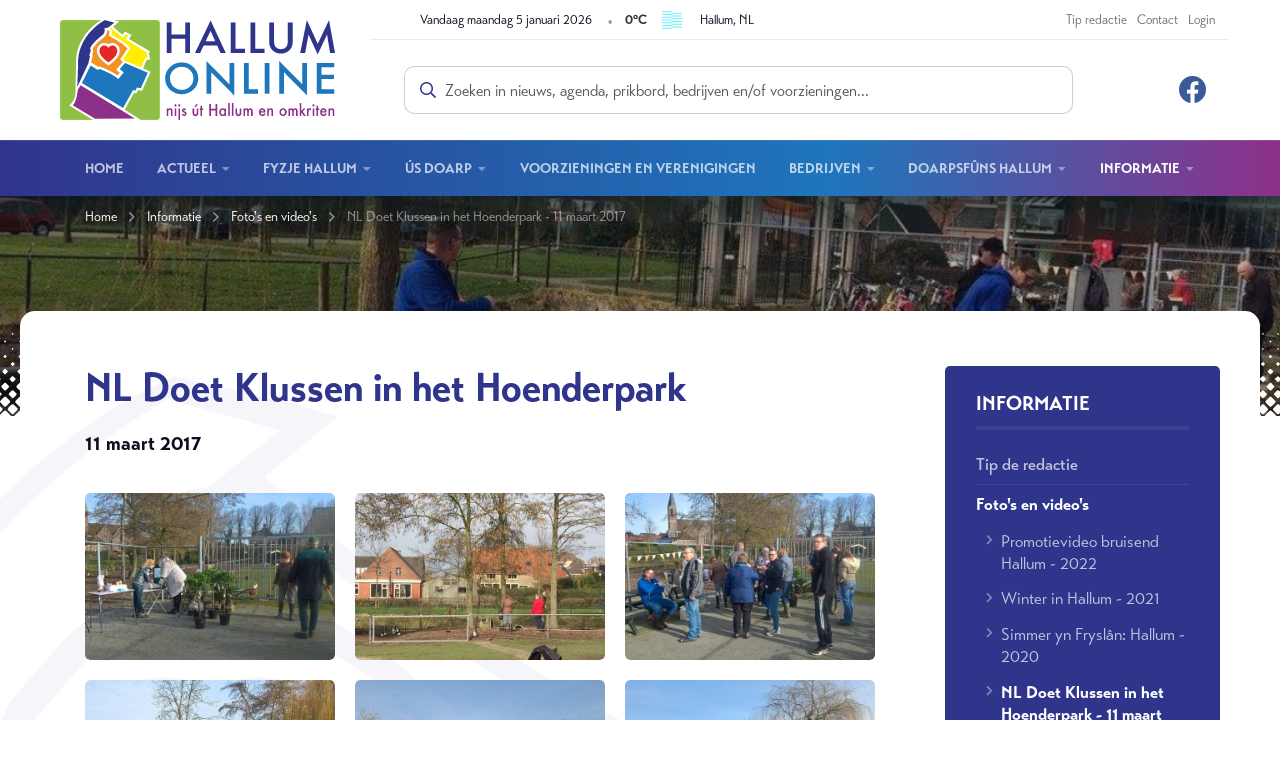

--- FILE ---
content_type: text/html; charset=UTF-8
request_url: https://www.hallumonline.nl/informatie/foto-s-en-video-s/nl-doet-klussen-in-het-hoenderpark-11-maart-2017
body_size: 10002
content:
<!doctype html>
<html class="no-js no-cover" lang="nl">
<head>
	
	
 	<meta charset="utf-8">
  <meta http-equiv="x-ua-compatible" content="ie=edge">
	<meta name="viewport" content="width=device-width, initial-scale=1, maximum-scale=1, user-scalable=no"/>
	<meta name="google-site-verification" content="9H4l75w_Uwl1vCafNyomsZ2rw3B03M9vy5XDGoIP-Do" />
  <link rel="shortcut icon" href="/themes/hallumonline/images/favicon_hallumonline.png" type="image/x-icon" />
  <link rel="apple-touch-icon-precomposed" type="image/png" href="/themes/hallumonline/images/apple-touch-icon.png" sizes="120x120">

		<title>NL Doet Klussen in het Hoenderpark - 11 maart 2017</title>
<meta property="og:url" content="https://www.hallumonline.nl/informatie/foto-s-en-video-s/nl-doet-klussen-in-het-hoenderpark-11-maart-2017" />
<meta name="robots" content="index,follow" />
<meta name="google-site-verification" content="9H4l75w_Uwl1vCafNyomsZ2rw3B03M9vy5XDGoIP-Do" />

<script type="text/javascript">
    //<!--
    (function(w,d,s,l,i){w[l]=w[l]||[];w[l].push({'gtm.start':
					new Date().getTime(),event:'gtm.js'});var f=d.getElementsByTagName(s)[0],
					j=d.createElement(s),dl=l!='dataLayer'?'&l='+l:'';j.async=true;j.src=
					'https://www.googletagmanager.com/gtm.js?id='+i+dl;f.parentNode.insertBefore(j,f);
					})(window,document,'script','dataLayer','G-JY79KXRLDL');    //-->
</script>
<script type="text/javascript">
    //<!--
    
			  var _gaq = _gaq || [];
			  _gaq.push(['_require', 'inpage_linkid', '//www.google-analytics.com/plugins/ga/inpage_linkid.js']);
			  _gaq.push(['_setAccount', 'G-JY79KXRLDL'],['_setAllowLinker', true],['_trackPageview'],['_trackPageLoadTime']);
			  (function() {
				var ga = document.createElement('script'); ga.type = 'text/javascript'; ga.async = true;
				ga.src = ('https:' == document.location.protocol ? 'https://' : 'http://') + 'stats.g.doubleclick.net/dc.js';
				var s = document.getElementsByTagName('script')[0]; s.parentNode.insertBefore(ga, s);
			  })();
			    //-->
</script>
		<script src="/themes/hallumonline/js/jquery.min.js"></script>
	
	<link rel="stylesheet" href="/themes/hallumonline/assets/foundation/css/foundation.min.css">
	<link rel="stylesheet" href="/themes/hallumonline/css/topbar.css?v=2">

	<!-- Swiper Carousel -->
	<link rel="stylesheet" href="/themes/hallumonline/assets/swiper/css/swiper.min.css"/>

	<!-- FancyBox -->
	<link rel="stylesheet" href="/themes/hallumonline/assets/fancybox/jquery.fancybox.css">

	<!-- ANBI iframe loader -->
	<script type="text/javascript" src="https://fris.pkn.nl/anbi/iframe-loader.js"></script>

	<!-- Template -->
	<link rel="stylesheet" href="/themes/hallumonline/css/basics.css?v=4" />
	<link rel="stylesheet" href="/themes/hallumonline/css/covers.css?v=2" />
	<link rel="stylesheet" href="/themes/hallumonline/css/sections.css?v=2" />
	<link rel="stylesheet" href="/themes/hallumonline/css/categories.css?v=2" />
	<link rel="stylesheet" href="/themes/hallumonline/css/objects.css?v=4" />
	<link rel="stylesheet" href="/themes/hallumonline/css/members.css?v=3" />
	<link rel="stylesheet" href="/themes/hallumonline/css/filters.css?v=2" />
	<link rel="stylesheet" href="/themes/hallumonline/css/usp.css?v=2" />
	<link rel="stylesheet" href="/themes/hallumonline/css/pricing.css?v=2" />
	<link rel="stylesheet" href="/themes/hallumonline/css/testimonials.css?v=2" />
	<link rel="stylesheet" href="/themes/hallumonline/css/postblocks.css?v=3" />
	<link rel="stylesheet" href="/themes/hallumonline/css/textblocks.css?v=2" />
	<link rel="stylesheet" href="/themes/hallumonline/css/sidebar.css?v=2" />
	<link rel="stylesheet" href="/themes/hallumonline/css/footer.css?v=2" />

	<!-- WebFonts -->
	<link rel="stylesheet" href="https://use.typekit.net/ygu6xok.css">
	<link rel="stylesheet" href="/themes/hallumonline/fonts/fontawesome/css/all.min.css">
	
	<!-- Global site tag (gtag.js) - Google Analytics -->
	<script async src="https://www.googletagmanager.com/gtag/js?id=G-JY79KXRLDL"></script>
	<script>
	  window.dataLayer = window.dataLayer || [];
	  function gtag(){dataLayer.push(arguments);}
	  gtag('js', new Date());

	  gtag('config', 'G-JY79KXRLDL');
	</script>
		
		<meta name="twitter:card" content="summary_large_image" />
	<meta name="twitter:title" content="NL Doet Klussen in het Hoenderpark - 11 maart 2017 | Hallum Online" />
	<meta name="twitter:description" content="Nieuws, agenda, bedrijven en verenigingen" />
	<meta name="twitter:domain" content="https://www.hallumonline.nl/informatie/foto-s-en-video-s/nl-doet-klussen-in-het-hoenderpark-11-maart-2017" />
	<meta name="twitter:image" content="https://www.hallumonline.nl/themes/hallumonline/images/social_card.jpg" />

	<meta property="og:title" content="NL Doet Klussen in het Hoenderpark - 11 maart 2017 | Hallum Online" />
	<meta property="og:type" content="Website" />
	<meta property="og:image" content="https://www.hallumonline.nl/themes/hallumonline/images/social_card.jpg" />	
	<meta property="og:url" content="https://www.hallumonline.nl/informatie/foto-s-en-video-s/nl-doet-klussen-in-het-hoenderpark-11-maart-2017" />
	<meta property="og:description" content="Nieuws, agenda, bedrijven en verenigingen" /> 
			

<style>
	/* Background colours */
	.bg-primary {
		background-color: #30358c !important;
	}
	.bg-primary-light {
		background-color: rgba(48,53,140,0.1) !important;
	}

	.bg-secondary {
		background-color: #1e76bc !important;
	}
	.bg-secondary-light {
		background-color: rgba(30,118,188,0.1) !important;
	}
	.bg-color3 {
		background-color: #8d3089 !important;
	}
	.bg-color3-light {
		background-color: rgba(141,48,137,0.1) !important;
	}
	.bg-color4 {
		background-color: #f39324 !important;
	}
	.bg-color4-light {
		background-color: rgba(243,147,36,0.1) !important;
	}
	.bg-color5 {
		background-color: #8fc045 !important;
	}
	.bg-color5-light {
		background-color: rgba(143,192,69,0.1) !important;
	}
	.bg-color6 {
		background-color: #000000 !important;
	}
	.bg-color6-light {
		background-color: rgba(0,0,0,0.1) !important;
	}
	.bg-light {
		background-color: #E9ECEF !important;
	}
	.bg-light-light {
		background-color: rgba(233,236,239,0.4) !important;
	}
	.bg-white {
		background-color: #ffffff !important;
	}
	.bg-white-light {
		background-color: rgba(255,255,255,0.1) !important;
	}
	.bg-dark {
		background-color: #0c0e21 !important;
	}
	.bg-dark-light {
		background-color: rgba(12,14,33,0.1) !important;
	}
	.bg-light-green {
		background-color: #000000 !important;
	}

	/* Text colours*/
	.c-primary {
		color: #30358c !important;
	}
	.c-primary-light {
		color: rgba(48,53,140,0.1) !important;
	}
	.c-secondary {
		color: #1e76bc !important;
	}
	.c-secondary-light {
		color: rgba(30,118,188,0.1) !important;
	}
	.c-color3 {
		color: #8d3089 !important;
	}
	.c-color3-light {
		color: rgba(141,48,137,0.1) !important;
	}
	.c-color4 {
		color: #f39324 !important;
	}
	.c-color4-light {
		color: rgba(243,147,36,0.1) !important;
	}
	.c-color5 {
		color: #8fc045 !important;
	}
	.c-color5-light {
		color: rgba(143,192,69,0.1) !important;
	}
	.c-color6 {
		color: #000000 !important;
	}
	.c-color6-light {
		color: rgba(0,0,0,0.1) !important;
	}
	.c-light {
		color: #E9ECEF !important;
	}
	.c-white {
		color: #ffffff !important;
	}
	.c-dark {
		color: #0c0e21 !important;
	}

	/* HR colours*/
	.hr-narrow {
		border-color:#30358c;
	}
	.hr-primary {
		border-color:#30358c;
	}
	.hr-secondary {
		border-color:#1e76bc;
	}

	/* Button colours */
	.button {
		background-color: #30358c;
	}
	.button:hover {
		background-color: rgb(48,53,140);
		box-shadow: 0 0 10px rgba(48,53,140,0.5),  0px 8px 8px -4px rgba(12,14,33,0.1)
		
	}
	.button.primary {
		color: #ffffff !important;
		background-color: #30358c !important;
		box-shadow: 0 0 10px rgba(48,53,140,0),  0px 4px 4px -2px rgba(48,53,140,0.1)
	}
	.button.primary:hover {
		color: #ffffff !important;
		background-color: rgb(48,53,140) !important;
		box-shadow: 0 0 10px rgba(48,53,140,0.5)
	}
	.button.primary-light {
		background-color: rgba(48,53,140,0.1);
		color: #30358c !important;
	}
	.button.primary-light:hover {
		background-color: rgb(48,53,140);
		color: #ffffff !important;
	}
	.button.secondary {
		color: #ffffff;
		background-color: #1e76bc;
		box-shadow: 0 0 10px rgba(30,118,188,0),  0px 4px 4px -2px rgba(30,118,188,0.1)
	}
	.button.secondary:hover {
		color: #ffffff;
		background-color: rgb(30,118,188);
		box-shadow: 0 0 10px rgba(30,118,188,0.5)
	}
	.button.secondary-light {
		background-color: rgba(30,118,188,0.1);
		color: #1e76bc !important;
	}
	.button.secondary-light:hover {
		background-color: rgb(30,118,188);
		color: #ffffff !important;
		box-shadow: 0 0 10px rgba(30,118,188,0.5)
	}
	.button.color3 {
		color: #ffffff;
		background-color: #8d3089;
		box-shadow: 0 0 10px rgba(141,48,137,0),  0px 4px 4px -2px rgba(12,14,33,0.1)
	}
	.button.color3:hover {
		color: #ffffff;
		background-color: rgb(141,48,137);
		box-shadow: 0 0 30px rgba(141,48,137,0.5)
	}
	.button.color3-light {
		background-color: rgba(141,48,137,0.1);
		color: #8d3089;
	}
	.button.color3-light:hover {
		background-color: rgb(141,48,137);
		color: #ffffff;
		box-shadow: 0 0 30px rgba(141,48,137,0.5)
	}
	.button.color4 {
		color: #ffffff;
		background-color: #f39324;
	}
	.button.color4:hover {
		color: #ffffff;
		background-color: rgb(243,147,36);
		box-shadow: 0 0 30px rgba(243,147,36,0.5)
	}
	.button.color4-light {
		background-color: rgba(243,147,36,0.1);
		color: #f39324 ;
	}
	.button.color4-light:hover {
		background-color: rgb(243,147,36);
		color: #ffffff ;
		box-shadow: 0 0 30px rgba(243,147,36,0.5)
	}
	.button.color5 {
		color: #ffffff;
		background-color: #8fc045;
	}
	.button.color5:hover {
		background-color: rgb(143,192,69);
		box-shadow: 0 0 30px rgba(143,192,69,0.5)
	}
	.button.color5-light {
		background-color: rgba(143,192,69,0.1);
		color: #8fc045 ;
	}
	.button.color5-light:hover {
		background-color: rgb(143,192,69);
		color: #ffffff ;
		box-shadow: 0 0 30px rgba(143,192,69,0.5)
	}

	.button.color6 {
		color: #ffffff;
		background-color: #000000;
	}
	.button.color6:hover {
		background-color: rgb(0,0,0);
		box-shadow: 0 0 30px rgba(0,0,0,0.5)
	}
	.button.color6-light {
		background-color: rgba(143,192,69,0.1);
		color: #000000 ;
	}
	.button.color6-light:hover {
		background-color: rgb(0,0,0);
		color: #ffffff ;
		box-shadow: 0 0 30px rgba(0,0,0,0.5)
	}
	.button.light {
		background-color: #E9ECEF;
		color: #30358c;
	}
	.button.light:hover {
		background-color: rgb(233,236,239);
		color: #30358c ;
	}
	.button.white {
		background-color: #ffffff;
		color: #0c0e21;
		box-shadow: 0 0 10px rgba(48,53,140,0),  0px 4px 4px -2px rgba(48,53,140,0.1)
	}
	.button.white:hover {
		background-color: rgb(255,255,255);
		color: #30358c;
		box-shadow: 0 0 30px rgba(255,255,255,0.1)
	}
	.button.dark {
		background-color: #0c0e21;
	}
	.button.dark:hover {
		background-color: rgb(12,14,33);
		box-shadow: 0 0 10px rgba(12,14,33,0.5)
	}

	.button.hollow {
		border-width: 1px !important;
		border-color: rgba(12,14,33,0.1) !important;
		color: #30358c;
		box-shadow: none;
	}
	.button.hollow:hover {
		border-color: rgb(48,53,140) !important;
		color: #30358c;
		box-shadow: none;
	}
	.button.hollow i {
		color: #30358c;
	}

	.button.hollow.primary {
		background-color: transparent !important;
		border-width: 1px !important;
		border-color: rgba(48,53,140,0.2) !important;
		color: #30358c !important;
		box-shadow: none;
	}
	.button.hollow.primary:hover {
		border-color: rgb(48,53,140) !important;
		color: #ffffff !important;
		background-color: #30358c !important;
	}
	.button.hollow.primary i {
		color: #30358c;
	}
	.button.hollow.primary:hover i {
		color: #ffffff !important;
	}
	
	.button.hollow.secondary {
		border-width: 1px !important;
		border-color: rgb(30,118,188) !important;
		color: #1e76bc;
		box-shadow: none;
	}
	.button.hollow.secondary:hover {
		border-color: rgb(30,118,188) !important;
		color: #ffffff;
		background-color: #1e76bc !important;
	}
	.button.hollow.secondary i {
		color: #1e76bc;
	}
	.button.hollow.secondary:hover i {
		color: #ffffff !important;
	}

	.text-link.button.primary i{
		color: #30358c;
	}
	.text-link.button.primary:hover i{
		color: rgba(48,53,140,0.9);
	}
	.text-link.button.secondary i{
		color: #30358c;
	}
	.text-link.button.secondary:hover i {
		color: rgba(48,53,140,0.9);
	}
	.text-link.button.color3 i {
		color: #8d3089;
	}
	.text-link.button.color3:hover i {
		color: rgba(141,48,137,0.9);
	}
	.text-link.button.color4 i{
		color: #f39324;
	}
	.text-link.button.color4:hover i{
		color: rgba(243,147,36,0.9);
	}
	.text-link.button.color5 i{
		color: #8fc045;
	}
	.text-link.button.color5:hover i{
		color: rgba(143,192,69,0.9);
	}
	.text-link.button.color6 i{
		color: #000000;
	}
	.text-link.button.color6:hover i{
		color: rgba(0,0,0,0.9);
	}



.callout.default,
.callout.white {
	border-color: rgba(12,14,33,0.1) !important;
	background-color: rgba(12,14,33,0.1);
	color: #0c0e21 ;
}
.callout.primary {
	border-color: rgba(48,53,140,0.1) !important;
	background-color: rgba(48,53,140,0.1);
	color: #30358c ;
}
.callout.primary i {
	color: #30358c ;
}

.callout.secondary {
	border-color: rgba(30,118,188,0.1) !important;
	background-color: rgba(30,118,188,0.1);
	color: #1e76bc ;
}
.callout.secondary i {
	color: #30358c ;
}

.callout.color3 {
	border-color: rgba(141,48,137,0.1) !important;
	background-color: rgba(141,48,137,0.1);
	color: #8d3089 ;
}
.callout.color3 i {
	color: #8d3089 ;
}

.callout.color4 {
	border-color: rgba(243,147,36,0.1) !important;
	background-color: rgba(243,147,36,0.1);
	color: #f39324 ;
}
.callout.color4 i {
	color: #f39324 ;
}

.callout.color5 {
	border-color: rgba(143,192,69,0.1) !important;
	background-color: rgba(143,192,69,0.1);
	color: #8fc045 ;
}
.callout.color5 i {
	color: #8fc045 ;
}

.callout.success {
	border-color: rgba(30,118,188,0.1) !important;
	background-color: rgba(30,118,188,0.1);
	color: #1e76bc ;
}
.callout.success i {
	color: #30358c ;
}

.callout.warning {
	border-color: rgba(243,147,36,0.1) !important;
	background-color: rgba(243,147,36,0.1);
	color: #f39324 ;
}
.callout.warning i {
	color: #f39324 ;
}


</style>
</head>


<body  id="page-123802" class="page page-front-no page-type-cms page-secured-no page-tpl-vervolgpagina page-language-nl page-region-nl user-no">
					
		<!-- Top Bar -->
		<div id="topbar" class="topbar no-cover ">

			<div class="topbar-extra ">
				<div class="grid-container is-relative">
					<div class="grid-x grid-margin-x align-right align-middle" >
						<div class="cell small-12 medium-6 large-6 topbar-extra-content left">
								<ul class="menu align-left">
									<li class="topbar-extra-today">Vandaag maandag 5 januari 2026</span></li>
									

									<li><a href="https://openweathermap.org/city/2754930" id="openweathermap-widget-13" target="_blank"></a></li>
									
									<script>window.myWidgetParam ? window.myWidgetParam : window.myWidgetParam = [];  window.myWidgetParam.push({id: 13,cityid: '2754930',appid: '454d908626f8a57d75508ef68ecfba02',units: 'metric',containerid: 'openweathermap-widget-13',  });  (function() {var script = document.createElement('script');script.async = true;script.charset = "utf-8";script.src = "//openweathermap.org/themes/openweathermap/assets/vendor/owm/js/weather-widget-generator.js";var s = document.getElementsByTagName('script')[0];s.parentNode.insertBefore(script, s);  })();</script>
									
																	</ul>
						</div>
						<div class="cell medium-3 large-3 topbar-extra-content right">
							
								<ul class="menu align-right">
																										<li class="first"><a href="/informatie/tip-de-redactie">Tip redactie</a></li>
																		<li ><a href="/informatie/contact">Contact</a></li>
																		<li ><a href="https://www.hallumonline.nl/hallum" target="_blank">Login</a></li>
																																																											
								</ul>
						
						</div>
					</div>
				</div>

			</div>
			<div class="topbar-logo-container">
				<div class="grid-container is-relative">
					<div class="grid-x grid-margin-x align-justify align-middle" >
						<div class="cell medium-4 large-3">
							<a class="logo" href="/" title="Hallum Online"></a>
							
						</div>
						<div class="cell medium-8 large-7 show-for-medium">
							<form class="searchbox" id="searchbar_top" method="get" action="/zoeken">
								<div class="grid-x ">
									<div class="cell auto ">
										<div class="input-group search-input-group first ">
											<i class="far fa-search c-primary"></i>
											<input name="query" id="search_query" class="input-group-field " type="text" placeholder="Zoeken in nieuws, agenda, prikbord, bedrijven en/of voorzieningen... " value="">
										</div>
										<button type="submit" class="primary button search-button with-radius-right hide"><i class="far fa-search"></i><span>Zoek</span></button>
									</div>
									
								</div>
							</form>
						</div>
						<div class="cell medium-2 large-1 show-for-large">
							<ul class="topnav dropdown menu actions align-right" data-dropdown-menu>

									<li class="mobile-search-button">
										<a data-toggle="zoeken" class="search-button"><i class="fas fa-search"></i></a>
									</li>
									<li><a href="https://www.facebook.com/hallumonline/" target="_blank" ><i class="fab fa-facebook c-facebook"></i></a></li>
																		
																																					
									<li class="mobile-touchnav-button">
										<a href="javascript:void(0)" class="touchnav-button" data-toggle="touch-navigation"><i class="far fa-bars"></i><i class="far fa-times"></i>Informatie</a>
									</li>
								</ul>
						</div>
					</div>
				</div>
			</div>	

			<div id="stickybar" data-sticky-container>
				<div class="sticky" data-sticky data-options="marginTop:0;" data-top-anchor="stickybar:top" data-sticky-on="small">

					<div class="grid-container menu-container">
							<div class="menu-wrap">
								<a class="logo-icon" href="/" title="Hallum Online"></a>
								
								<ul class="topnav dropdown main menu align-center" data-dropdown-menu>
									<li class="menu-item "><a href="/">Home</a></li>
																												
										<li class="menu-item menu-123759   ">
											<a href="/actueel">Actueel</a>
																							<ul class="">
																																		<li>
												<a  href="/actueel" >Laatste nieuws</a>
																							</li>
																															<li>
												<a  href="/actueel/agenda" >Agenda</a>
																							</li>
																															<li>
												<a  href="/actueel/prikbord" >Prikbord</a>
																							</li>
																															<li>
												<a  href="/actueel/vacatures" >Vacatures</a>
																							</li>
																															<li>
												<a  href="/informatie/tip-de-redactie" >Tip de redactie</a>
																							</li>
																															<li>
												<a  href="/actueel/glasvezel-voor-hallum" >Glasvezel voor Hallum</a>
																							</li>
										
												</ul>
																					</li>
																												
										<li class="menu-item menu-143635   ">
											<a href="/fyzje-hallum">Fyzje Hallum</a>
																							<ul class="">
																																		<li>
												<a  href="/fyzje-hallum/uitbreiding-bedrijventerrein" >Uitbreiding Bedrijventerrein</a>
																							</li>
																															<li>
												<a  href="/fyzje-hallum/smart-energy-hub" >Smart Energy Hub</a>
																							</li>
																															<li>
												<a  href="/fyzje-hallum/woningbouw" >Woningbouw</a>
																									
														<ul>
																										<li><a href="/fyzje-hallum/woningbouw/blog-en-updates" class="">Blog en Updates</a></li>
																						<li><a href="/fyzje-hallum/woningbouw/analyse-woon-enquete-hallum" class="">Analyse Woon-enquete Hallum</a></li>
											
														</ul>
										
																							</li>
																															<li>
												<a  href="/fyzje-hallum/wijkuitvoeringsplan" >Wijkuitvoeringsplan</a>
																									
														<ul>
																										<li><a href="/fyzje-hallum/wijkuitvoeringsplan/blog-en-updates" class="">Blog en Updates</a></li>
											
														</ul>
										
																							</li>
										
												</ul>
																					</li>
																												
										<li class="menu-item menu-123764   ">
											<a href="/us-doarp">Ús Doarp</a>
																							<ul class="">
																																		<li>
												<a  href="/us-doarp/bezienswaardigheden" >Bezienswaardigheden</a>
																							</li>
																															<li>
												<a  href="/us-doarp/over-hallum" >Over Hallum</a>
																									
														<ul>
																										<li><a href="/us-doarp/over-hallum/wonen-in-hallum" class="">Wonen in Hallum</a></li>
																						<li><a href="/us-doarp/over-hallum/omgeving-van-hallum" class="">Omgeving van Hallum</a></li>
																						<li><a href="/us-doarp/over-hallum/geschiedenis" class="">Geschiedenis</a></li>
																						<li><a href="/voorzieningen-en-verenigingen/47/informatiecentrum-historisch-hallum" class="">Informatiecentrum Historisch Hallum</a></li>
											
														</ul>
										
																							</li>
																															<li>
												<a  href="/us-doarp/hallumerhoeke" >Hallumerhoeke</a>
																							</li>
																															<li>
												<a  href="/us-doarp/hoenderpark" >Hoenderpark</a>
																							</li>
																															<li>
												<a  href="/us-doarp/meer-in-de-omgeving" >Meer in de omgeving</a>
																							</li>
										
												</ul>
																					</li>
																												
										<li class="menu-item menu-123765   ">
											<a href="/voorzieningen-en-verenigingen">Voorzieningen en verenigingen</a>
																					</li>
																												
										<li class="menu-item menu-123766   ">
											<a href="/bedrijven">Bedrijven</a>
																							<ul class="">
																																		<li>
												<a  href="/bedrijven/alle-bedrijven" >Alle bedrijven</a>
																							</li>
																															<li>
												<a  href="/bedrijven/1160/hallumer-ondernemers-club" >Hallumer Ondernemers Club</a>
																							</li>
										
												</ul>
																					</li>
																												
										<li class="menu-item menu-130713   ">
											<a href="/doarpsfuns-hallum">Doarpsfûns Hallum</a>
																							<ul class="">
																																		<li>
												<a  href="/doarpsfuns-hallum/bijdrage-aanvragen" >Bijdrage aanvragen</a>
																							</li>
																															<li>
												<a  href="/doarpsfuns-hallum/veelgestelde-vragen" >Veelgestelde vragen</a>
																							</li>
										
												</ul>
																					</li>
																												
										<li class="menu-item menu-123770 item-breadcrumb  ">
											<a href="/informatie">Informatie</a>
																							<ul class="">
																																		<li>
												<a  href="/informatie/tip-de-redactie" >Tip de redactie</a>
																							</li>
																															<li>
												<a  href="/informatie/foto-s-en-video-s" class="active">Foto's en video's</a>
																									
														<ul>
																										<li><a href="/informatie/foto-s-en-video-s/promotievideo-bruisend-hallum-2022" class="">Promotievideo bruisend Hallum - 2022</a></li>
																						<li><a href="/informatie/foto-s-en-video-s/winter-in-hallum-2021" class="">Winter in Hallum - 2021</a></li>
																						<li><a href="/informatie/foto-s-en-video-s/simmer-yn-fryslan-hallum-2020" class="">Simmer yn Fryslân: Hallum - 2020</a></li>
																						<li><a href="/informatie/foto-s-en-video-s/nl-doet-klussen-in-het-hoenderpark-11-maart-2017" class="">NL Doet Klussen in het Hoenderpark - 11 maart 2017</a></li>
																						<li><a href="/informatie/foto-s-en-video-s/oude-foto-s-personeel-van-hellema-s-koekfabriek" class="">Oude foto's personeel van Hellema's koekfabriek</a></li>
																						<li><a href="/informatie/foto-s-en-video-s/dorpsfilm-hallum-1965" class="">Dorpsfilm Hallum, 1965</a></li>
																						<li><a href="/informatie/foto-s-en-video-s/hea-goeie-in-hallum" class="">HEA! Goeie! in Hallum</a></li>
											
														</ul>
										
																							</li>
																															<li>
												<a  href="/informatie/doarpsbelang-hallum" >Doarpsbelang Hallum</a>
																									
														<ul>
																										<li><a href="/informatie/doarpsbelang-hallum/lid-worden" class="">Lid worden</a></li>
											
														</ul>
										
																							</li>
																															<li>
												<a  href="/informatie/doarpsomtinkers" >Doarpsomtinkers</a>
																							</li>
																															<li>
												<a  href="/informatie/doarpskeamer" >Doarpskeamer</a>
																							</li>
																															<li>
												<a  href="/informatie/duofiets" >Duofiets</a>
																							</li>
																															<li>
												<a  href="/informatie/oud-papier-hallum" >Oud papier Hallum</a>
																							</li>
																															<li>
												<a  href="/informatie/promoot-jouw-bedrijf-winkel-of-vereniging-op-hallumonline-nl" >Promoot jouw bedrijf, winkel of vereniging op HallumOnline.nl</a>
																							</li>
																															<li>
												<a  href="/informatie/gemeente-noardeast-fryslan" >Gemeente Noardeast-Fryslân</a>
																							</li>
																															<li>
												<a  href="/informatie/contact" >Contact</a>
																							</li>
										
												</ul>
																					</li>
																	</ul>
								

								<ul class="topnav dropdown menu actions align-right hide-for-large" data-dropdown-menu>

									<li class="mobile-search-button">
										<a data-toggle="zoeken" class="search-button"><i class="fas fa-search"></i></a>
									</li>
									<li><a href="https://www.facebook.com/hallumonline/" target="_blank" ><i class="fab fa-facebook c-facebook"></i></a></li>
																		
								
																																					
									<li class="mobile-touchnav-button">
										<a href="javascript:void(0)" class="touchnav-button" data-toggle="touch-navigation"><i class="far fa-bars"></i><i class="far fa-times"></i>Informatie</a>
									</li>
								</ul>

				
																<div class="dropdown-pane mega-dropdown searchbox" id="zoeken" data-dropdown data-auto-focus="true" data-close-on-click="true">
									
									<div class="searchbar">
										<form enctype="application/x-www-form-urlencoded" method="get" action="/zoeken" class="text-center">
											<label>
											<input type="text" id="search_query" class="input-searchfield" placeholder="Zoeken in nieuws, agenda, prikbord, bedrijven en/of voorzieningen... " value="" name="query">
											</label>
											
										</form>
									</div>
										
								</div>

																<div class="dropdown-pane mega-dropdown" id="touch-navigation" data-dropdown  data-close-on-click="true">

									<div class="grid-container full is-relative">
										<div class="grid-x align-center">

											<div class="cell medium-12">
												
												<ul class="vertical menu accordion-menu" data-accordion-menu data-submenu-toggle="true" data-multi-open="false">
													<li class="menu-item "><a href="/">Home</a></li>
																																									<li class="menu-item menu-123759   ">
														<a href="/actueel">Actueel </a>
																															<ul class="menu vertical nested ">
																																																					<li class=""><a href="/actueel" title="Laatste nieuws">Laatste nieuws</a>

																			
																		</li>
																																																																							<li class=""><a href="/actueel/agenda" title="Agenda">Agenda</a>

																			
																		</li>
																																																																							<li class=""><a href="/actueel/prikbord" title="Prikbord">Prikbord</a>

																			
																		</li>
																																																																							<li class=""><a href="/actueel/vacatures" title="Vacatures">Vacatures</a>

																			
																		</li>
																																																																							<li class=""><a href="/informatie/tip-de-redactie" title="Tip de redactie">Tip de redactie</a>

																			
																		</li>
																																																																							<li class=""><a href="/actueel/glasvezel-voor-hallum" title="Glasvezel voor Hallum">Glasvezel voor Hallum</a>

																			
																		</li>
																																																			</ul>
																													</li>
																																																						<li class="menu-item menu-143635   ">
														<a href="/fyzje-hallum">Fyzje Hallum </a>
																															<ul class="menu vertical nested ">
																																																					<li class=""><a href="/fyzje-hallum/uitbreiding-bedrijventerrein" title="Uitbreiding Bedrijventerrein">Uitbreiding Bedrijventerrein</a>

																			
																		</li>
																																																																							<li class=""><a href="/fyzje-hallum/smart-energy-hub" title="Smart Energy Hub">Smart Energy Hub</a>

																			
																		</li>
																																																																							<li class=""><a href="/fyzje-hallum/woningbouw" title="Woningbouw">Woningbouw</a>

																			
																		</li>
																																																																							<li class=""><a href="/fyzje-hallum/wijkuitvoeringsplan" title="Wijkuitvoeringsplan">Wijkuitvoeringsplan</a>

																			
																		</li>
																																																			</ul>
																													</li>
																																																						<li class="menu-item menu-123764   ">
														<a href="/us-doarp">Ús Doarp </a>
																															<ul class="menu vertical nested ">
																																																					<li class=""><a href="/us-doarp/bezienswaardigheden" title="Bezienswaardigheden">Bezienswaardigheden</a>

																			
																		</li>
																																																																							<li class=""><a href="/us-doarp/over-hallum" title="Over Hallum">Over Hallum</a>

																			
																		</li>
																																																																							<li class=""><a href="/us-doarp/hallumerhoeke" title="Hallumerhoeke">Hallumerhoeke</a>

																			
																		</li>
																																																																							<li class=""><a href="/us-doarp/hoenderpark" title="Hoenderpark">Hoenderpark</a>

																			
																		</li>
																																																																																																										<li class=""><a href="/us-doarp/meer-in-de-omgeving" title="Meer in de omgeving">Meer in de omgeving</a>

																			
																		</li>
																																																																																																																																																												</ul>
																													</li>
																																																						<li class="menu-item menu-123765   ">
														<a href="/voorzieningen-en-verenigingen">Voorzieningen en verenigingen </a>
																													</li>
																																																						<li class="menu-item menu-123766   ">
														<a href="/bedrijven">Bedrijven </a>
																															<ul class="menu vertical nested ">
																																																					<li class=""><a href="/bedrijven/alle-bedrijven" title="Alle bedrijven">Alle bedrijven</a>

																			
																		</li>
																																																																							<li class=""><a href="/bedrijven/1160/hallumer-ondernemers-club" title="Hallumer Ondernemers Club">Hallumer Ondernemers Club</a>

																			
																		</li>
																																																			</ul>
																													</li>
																																																						<li class="menu-item menu-130713   ">
														<a href="/doarpsfuns-hallum">Doarpsfûns Hallum </a>
																															<ul class="menu vertical nested ">
																																																					<li class=""><a href="/doarpsfuns-hallum/bijdrage-aanvragen" title="Bijdrage aanvragen">Bijdrage aanvragen</a>

																			
																		</li>
																																																																							<li class=""><a href="/doarpsfuns-hallum/veelgestelde-vragen" title="Veelgestelde vragen">Veelgestelde vragen</a>

																			
																		</li>
																																																			</ul>
																													</li>
																																																																																	<li class="menu-item menu-123770 active-state  ">
														<a href="/informatie">Informatie </a>
																															<ul class="menu vertical nested is-active">
																																																					<li class=""><a href="/informatie/tip-de-redactie" title="Tip de redactie">Tip de redactie</a>

																			
																		</li>
																																																																							<li class="active-state"><a href="/informatie/foto-s-en-video-s" title="Foto&#039;s en video&#039;s">Foto's en video's</a>

																			
																		</li>
																																																																							<li class=""><a href="/informatie/doarpsbelang-hallum" title="Doarpsbelang Hallum">Doarpsbelang Hallum</a>

																			
																		</li>
																																																																							<li class=""><a href="/informatie/doarpsomtinkers" title="Doarpsomtinkers">Doarpsomtinkers</a>

																			
																		</li>
																																																																							<li class=""><a href="/informatie/doarpskeamer" title="Doarpskeamer">Doarpskeamer</a>

																			
																		</li>
																																																																							<li class=""><a href="/informatie/duofiets" title="Duofiets">Duofiets</a>

																			
																		</li>
																																																																							<li class=""><a href="/informatie/oud-papier-hallum" title="Oud papier Hallum">Oud papier Hallum</a>

																			
																		</li>
																																																																							<li class=""><a href="/informatie/promoot-jouw-bedrijf-winkel-of-vereniging-op-hallumonline-nl" title="Promoot jouw bedrijf, winkel of vereniging op HallumOnline.nl">Promoot jouw bedrijf, winkel of vereniging op HallumOnline.nl</a>

																			
																		</li>
																																																																																																										<li class=""><a href="/informatie/gemeente-noardeast-fryslan" title="Gemeente Noardeast-Fryslân">Gemeente Noardeast-Fryslân</a>

																			
																		</li>
																																																																							<li class=""><a href="/informatie/contact" title="Contact">Contact</a>

																			
																		</li>
																																																			</ul>
																													</li>
																																																																																																																																																																																																																																																																																																																																																																																																																																</ul>
																								<ul class="menu vertical extra-menu">
													
																										<li class="first"><a href="/informatie/tip-de-redactie">Tip redactie</a></li>
																										<li ><a href="/informatie/contact">Contact</a></li>
																										<li ><a href="https://www.hallumonline.nl/hallum" target="_blank">Login</a></li>
																										
												</ul>
																							</div>

										</div>
									</div>

								</div>

							</div>
						</div>
					</div>
				
				</div>
			</div>

	</div>
	<a href="javascript:void(0)" class="touchnav-fab" data-toggle="touch-navigation"><i class="far fa-bars"></i><i class="far fa-times"></i></a>
	<!-- // Top Bar -->
    
			
<div id="page-container">

			<div class="cover-placeholder bg-dark">

			<div class="cover-breadcrumbs"><div class="grid-container">		<nav aria-label="You are here:" role="navigation">
			<ul class="breadcrumbs">
																			<li><a href="/">Home</a></li>
																				<li><a href="/informatie">Informatie</a></li>
																				<li><a href="/informatie/foto-s-en-video-s">Foto's en video's</a></li>
																				<li class="current"><a href="/informatie/foto-s-en-video-s/nl-doet-klussen-in-het-hoenderpark-11-maart-2017">NL Doet Klussen in het Hoenderpark - 11 maart 2017</a></li>
																</ul>
		</nav>	
	</div></div>
							<div class="cover-placeholder-image" style="background-image: url('/previews/2021/6/14/media_988_590449_w1100_crop_crop.jpg');"></div>
					</div>
	    
	
		
	<section id="page-content" class="section-wrapper section-up-small is-relative ">
		
		<div class="page-border top" style="background-image: url('/themes/hallumonline/images/border-white.svg');"></div>
		<div class="grid-container this-is-up content-container">
			
			<div class="grid-x grid-margin-x align-justify">

				
									<div class="cell medium-12 large-9 large-order-1">
						<div id="content" class="">
														


			<article id="block978900" class="textblock  first  bg-">


																		<span class="textblock-title-wrap">
						<h2 class="textblock-title title-default c-">NL Doet Klussen in het Hoenderpark</h2>
					</span>
													
								<div class="indent">
					<div class="textblock-lead large">
						<p>11 maart 2017</p>
					</div>
				</div>
				


				
				
				
				
				
									
													<div rel="gallery978900" class="gallery photo-gallery padding-top-tiny">

								<div class="grid-x grid-margin-x grid-margin-y small-up-2 medium-up-2 large-up-3">
																										<div class="cell">
																		<a href="/previews/2021/6/14/media_988_590438_w1200_fit.jpg" data-width="1200" data-height="676" data-fancybox="images978900" data-type="image" class="gallery-item " data-caption="">
																				<img src="/previews/2021/6/14/media_988_590438_w40_h27_crop.jpg" data-src="/previews/2021/6/14/media_988_590438_w600_h400_crop.jpg" title="" alt="" class="lazy   "/>
																			</a>
																		</div>
																																			<div class="cell">
																		<a href="/previews/2021/6/14/media_988_590439_w1200_fit.jpg" data-width="1200" data-height="900" data-fancybox="images978900" data-type="image" class="gallery-item " data-caption="">
																				<img src="/previews/2021/6/14/media_988_590439_w40_h27_crop.jpg" data-src="/previews/2021/6/14/media_988_590439_w600_h400_crop.jpg" title="" alt="" class="lazy   "/>
																			</a>
																		</div>
																																			<div class="cell">
																		<a href="/previews/2021/6/14/media_988_590440_w1200_fit.jpg" data-width="1200" data-height="676" data-fancybox="images978900" data-type="image" class="gallery-item " data-caption="">
																				<img src="/previews/2021/6/14/media_988_590440_w40_h27_crop.jpg" data-src="/previews/2021/6/14/media_988_590440_w600_h400_crop.jpg" title="" alt="" class="lazy   "/>
																			</a>
																		</div>
																																			<div class="cell">
																		<a href="/previews/2021/6/14/media_988_590441_w1200_fit.jpg" data-width="1200" data-height="676" data-fancybox="images978900" data-type="image" class="gallery-item " data-caption="">
																				<img src="/previews/2021/6/14/media_988_590441_w40_h27_crop.jpg" data-src="/previews/2021/6/14/media_988_590441_w600_h400_crop.jpg" title="" alt="" class="lazy   "/>
																			</a>
																		</div>
																																			<div class="cell">
																		<a href="/previews/2021/6/14/media_988_590442_w1200_fit.jpg" data-width="1200" data-height="676" data-fancybox="images978900" data-type="image" class="gallery-item " data-caption="">
																				<img src="/previews/2021/6/14/media_988_590442_w40_h27_crop.jpg" data-src="/previews/2021/6/14/media_988_590442_w600_h400_crop.jpg" title="" alt="" class="lazy   "/>
																			</a>
																		</div>
																																			<div class="cell">
																		<a href="/previews/2021/6/14/media_988_590443_w1200_fit.jpg" data-width="1200" data-height="676" data-fancybox="images978900" data-type="image" class="gallery-item " data-caption="">
																				<img src="/previews/2021/6/14/media_988_590443_w40_h27_crop.jpg" data-src="/previews/2021/6/14/media_988_590443_w600_h400_crop.jpg" title="" alt="" class="lazy   "/>
																			</a>
																		</div>
																																			<div class="cell">
																		<a href="/previews/2021/6/14/media_988_590444_w1200_fit.jpg" data-width="1200" data-height="900" data-fancybox="images978900" data-type="image" class="gallery-item " data-caption="">
																				<img src="/previews/2021/6/14/media_988_590444_w40_h27_crop.jpg" data-src="/previews/2021/6/14/media_988_590444_w600_h400_crop.jpg" title="" alt="" class="lazy   "/>
																			</a>
																		</div>
																																			<div class="cell">
																		<a href="/previews/2021/6/14/media_988_590445_w1200_fit.jpg" data-width="1200" data-height="1600" data-fancybox="images978900" data-type="image" class="gallery-item " data-caption="">
																				<img src="/previews/2021/6/14/media_988_590445_w40_h27_crop.jpg" data-src="/previews/2021/6/14/media_988_590445_w600_h400_crop.jpg" title="" alt="" class="lazy   "/>
																			</a>
																		</div>
																																			<div class="cell">
																		<a href="/previews/2021/6/14/media_988_590446_w1200_fit.jpg" data-width="1200" data-height="900" data-fancybox="images978900" data-type="image" class="gallery-item " data-caption="">
																				<img src="/previews/2021/6/14/media_988_590446_w40_h27_crop.jpg" data-src="/previews/2021/6/14/media_988_590446_w600_h400_crop.jpg" title="" alt="" class="lazy   "/>
																			</a>
																		</div>
																																			<div class="cell">
																		<a href="/previews/2021/6/14/media_988_590447_w1200_fit.jpg" data-width="1200" data-height="900" data-fancybox="images978900" data-type="image" class="gallery-item " data-caption="">
																				<img src="/previews/2021/6/14/media_988_590447_w40_h27_crop.jpg" data-src="/previews/2021/6/14/media_988_590447_w600_h400_crop.jpg" title="" alt="" class="lazy   "/>
																			</a>
																		</div>
																																			<div class="cell">
																		<a href="/previews/2021/6/14/media_988_590448_w1200_fit.jpg" data-width="1200" data-height="900" data-fancybox="images978900" data-type="image" class="gallery-item " data-caption="">
																				<img src="/previews/2021/6/14/media_988_590448_w40_h27_crop.jpg" data-src="/previews/2021/6/14/media_988_590448_w600_h400_crop.jpg" title="" alt="" class="lazy   "/>
																			</a>
																		</div>
																																			<div class="cell">
																		<a href="/previews/2021/6/14/media_988_590449_w1200_fit.jpg" data-width="1200" data-height="900" data-fancybox="images978900" data-type="image" class="gallery-item " data-caption="">
																				<img src="/previews/2021/6/14/media_988_590449_w40_h27_crop.jpg" data-src="/previews/2021/6/14/media_988_590449_w600_h400_crop.jpg" title="" alt="" class="lazy   "/>
																			</a>
																		</div>
																																			<div class="cell">
																		<a href="/previews/2021/6/14/media_988_590450_w1200_fit.jpg" data-width="1200" data-height="900" data-fancybox="images978900" data-type="image" class="gallery-item " data-caption="">
																				<img src="/previews/2021/6/14/media_988_590450_w40_h27_crop.jpg" data-src="/previews/2021/6/14/media_988_590450_w600_h400_crop.jpg" title="" alt="" class="lazy   "/>
																			</a>
																		</div>
																																			<div class="cell">
																		<a href="/previews/2021/6/14/media_988_590451_w1200_fit.jpg" data-width="1200" data-height="900" data-fancybox="images978900" data-type="image" class="gallery-item " data-caption="">
																				<img src="/previews/2021/6/14/media_988_590451_w40_h27_crop.jpg" data-src="/previews/2021/6/14/media_988_590451_w600_h400_crop.jpg" title="" alt="" class="lazy   "/>
																			</a>
																		</div>
																																			<div class="cell">
																		<a href="/previews/2021/6/14/media_988_590452_w1200_fit.jpg" data-width="1200" data-height="900" data-fancybox="images978900" data-type="image" class="gallery-item " data-caption="">
																				<img src="/previews/2021/6/14/media_988_590452_w40_h27_crop.jpg" data-src="/previews/2021/6/14/media_988_590452_w600_h400_crop.jpg" title="" alt="" class="lazy   "/>
																			</a>
																		</div>
																																			<div class="cell">
																		<a href="/previews/2021/6/14/media_988_590453_w1200_fit.jpg" data-width="1200" data-height="900" data-fancybox="images978900" data-type="image" class="gallery-item " data-caption="">
																				<img src="/previews/2021/6/14/media_988_590453_w40_h27_crop.jpg" data-src="/previews/2021/6/14/media_988_590453_w600_h400_crop.jpg" title="" alt="" class="lazy   "/>
																			</a>
																		</div>
																																			<div class="cell">
																		<a href="/previews/2021/6/14/media_988_590454_w1200_fit.jpg" data-width="1200" data-height="900" data-fancybox="images978900" data-type="image" class="gallery-item " data-caption="">
																				<img src="/previews/2021/6/14/media_988_590454_w40_h27_crop.jpg" data-src="/previews/2021/6/14/media_988_590454_w600_h400_crop.jpg" title="" alt="" class="lazy   "/>
																			</a>
																		</div>
																																			<div class="cell">
																		<a href="/previews/2021/6/14/media_988_590455_w1200_fit.jpg" data-width="1200" data-height="900" data-fancybox="images978900" data-type="image" class="gallery-item " data-caption="">
																				<img src="/previews/2021/6/14/media_988_590455_w40_h27_crop.jpg" data-src="/previews/2021/6/14/media_988_590455_w600_h400_crop.jpg" title="" alt="" class="lazy   "/>
																			</a>
																		</div>
																									</div>
							</div>
												<div class="clearer h20"></div>
									
				
				
								<div class="clearer"></div>
				<div class="textblock-buttons">
																		<a href="/informatie/foto-s-en-video-s" class="  primary button textblock-button with-icon-right ">Meer foto's en video's <i class="far fa-arrow-right"></i></a>													</div>
				
				
				<div class="clearer"></div>
			</article>

			
						</div>
					</div>

											
												<div class="cell medium-12 large-3 large-order-2" >
							<div id="sidebar" class="sidebar  with-subnav ">
								<div class="grid-x grid-margin-x grid-margin- small-up-1 medium-up-1 large-up-1">
									
								
																								<nav class="cell sidebar-subnav with-border bg-primary">
						<h3 class="sidebar-subnav-title"><a href="/informatie">Informatie</a></h3>
						<hr class="hr-thick" />
						
<ul class="menu-items menu-level-1 menu-count-10">
	<li class="menu-item item-number-1 item-id-123771 item-odd item-page item-node item-alias-informatie-tip-de-redactie item-first"><a href="/informatie/tip-de-redactie" title="Tip de redactie" >Tip de redactie</a>	</li>
	<li class="menu-item item-number-2 item-id-123772 item-even item-page item-leaf item-alias-informatie-foto-s-en-video-s item-breadcrumb"><a href="/informatie/foto-s-en-video-s" title="Foto's en video's" >Foto's en video's</a>
		<ul class="menu-items menu-level-2 menu-count-7">
			<li class="menu-item item-number-1 item-id-130260 item-odd item-page item-node item-alias-informatie-foto-s-en-video-s-promotievideo-bruisend-hallum-2022 item-first"><a href="/informatie/foto-s-en-video-s/promotievideo-bruisend-hallum-2022" title="Promotievideo bruisend Hallum - 2022" >Promotievideo bruisend Hallum - 2022</a>			</li>
			<li class="menu-item item-number-2 item-id-130641 item-even item-page item-node item-alias-informatie-foto-s-en-video-s-winter-in-hallum-2021"><a href="/informatie/foto-s-en-video-s/winter-in-hallum-2021" title="Winter in Hallum - 2021" >Winter in Hallum - 2021</a>			</li>
			<li class="menu-item item-number-3 item-id-129242 item-odd item-page item-node item-alias-informatie-foto-s-en-video-s-simmer-yn-fryslan-hallum-2020"><a href="/informatie/foto-s-en-video-s/simmer-yn-fryslan-hallum-2020" title="Simmer yn Fryslân: Hallum - 2020" >Simmer yn Fryslân: Hallum - 2020</a>			</li>
			<li class="menu-item item-number-4 item-id-123802 item-even item-page item-node item-alias-informatie-foto-s-en-video-s-nl-doet-klussen-in-het-hoenderpark-11-maart-2017 item-selected item-breadcrumb"><a href="/informatie/foto-s-en-video-s/nl-doet-klussen-in-het-hoenderpark-11-maart-2017" title="NL Doet Klussen in het Hoenderpark - 11 maart 2017" >NL Doet Klussen in het Hoenderpark - 11 maart 2017</a>			</li>
			<li class="menu-item item-number-5 item-id-123803 item-odd item-page item-node item-alias-informatie-foto-s-en-video-s-oude-foto-s-personeel-van-hellema-s-koekfabriek"><a href="/informatie/foto-s-en-video-s/oude-foto-s-personeel-van-hellema-s-koekfabriek" title="Oude foto's personeel van Hellema's koekfabriek" >Oude foto's personeel van Hellema's koekfabriek</a>			</li>
			<li class="menu-item item-number-6 item-id-123804 item-even item-page item-node item-alias-informatie-foto-s-en-video-s-dorpsfilm-hallum-1965"><a href="/informatie/foto-s-en-video-s/dorpsfilm-hallum-1965" title="Dorpsfilm Hallum, 1965" >Dorpsfilm Hallum, 1965</a>			</li>
			<li class="menu-item item-number-7 item-id-123805 item-odd item-page item-node item-alias-informatie-foto-s-en-video-s-hea-goeie-in-hallum item-last"><a href="/informatie/foto-s-en-video-s/hea-goeie-in-hallum" title="HEA! Goeie! in Hallum" >HEA! Goeie! in Hallum</a>			</li>
		</ul>
	</li>
	<li class="menu-item item-number-3 item-id-123773 item-odd item-page item-leaf item-alias-informatie-doarpsbelang-hallum"><a href="/informatie/doarpsbelang-hallum" title="Doarpsbelang Hallum" >Doarpsbelang Hallum</a>	</li>
	<li class="menu-item item-number-4 item-id-123777 item-even item-page item-node item-alias-informatie-doarpsomtinkers"><a href="/informatie/doarpsomtinkers" title="Doarpsomtinkers" >Doarpsomtinkers</a>	</li>
	<li class="menu-item item-number-5 item-id-127799 item-odd item-page item-node item-alias-informatie-doarpskeamer"><a href="/informatie/doarpskeamer" title="Doarpskeamer" >Doarpskeamer</a>	</li>
	<li class="menu-item item-number-6 item-id-123778 item-even item-page item-node item-alias-informatie-duofiets"><a href="/informatie/duofiets" title="Duofiets" >Duofiets</a>	</li>
	<li class="menu-item item-number-7 item-id-130712 item-odd item-page item-node item-alias-informatie-oud-papier-hallum"><a href="/informatie/oud-papier-hallum" title="Oud papier Hallum" >Oud papier Hallum</a>	</li>
	<li class="menu-item item-number-8 item-id-127846 item-even item-page item-node item-alias-informatie-promoot-jouw-bedrijf-winkel-of-vereniging-op-hallumonline-nl"><a href="/informatie/promoot-jouw-bedrijf-winkel-of-vereniging-op-hallumonline-nl" title="Promoot jouw bedrijf, winkel of vereniging op HallumOnline.nl" >Promoot jouw bedrijf, winkel of vereniging op HallumOnline.nl</a>	</li>
	<li class="menu-item item-number-9 item-id-123779 item-odd item-page item-node item-alias-informatie-gemeente-noardeast-fryslan"><a href="/informatie/gemeente-noardeast-fryslan" title="Gemeente Noardeast-Fryslân" >Gemeente Noardeast-Fryslân</a>	</li>
	<li class="menu-item item-number-10 item-id-123781 item-even item-page item-node item-alias-informatie-contact item-last"><a href="/informatie/contact" title="Contact" >Contact</a>	</li>
</ul>

					</nav>
				
																	
																	
							
				<div id="position1" class="cell sidebar-section slides ">
					<h3 class="sidebar-section-title">Reclame</h3>
					
					<div class="swiper-container sidebar-slider logoos">
      					<div class="swiper-wrapper">
															<div class="swiper-slide">
					<a href="/voorzieningen-en-verenigingen/1787/tennisvereniging-hallum" class="sidebar-banner">						<img src="/previews/2025/5/23/media_988_758767_w60_crop.png" data-src="/previews/2025/5/23/media_988_758767_w580_crop.png" class="lazy" title="Logo Tennisvereniging Hallum" alt=""/>
					</a></div>
															<div class="swiper-slide">
					<a href="/bedrijven/23/slagerij-wip" class="sidebar-banner">						<img src="/previews/2022/6/3/media_988_629544_w60_crop.png" data-src="/previews/2022/6/3/media_988_629544_w580_crop.png" class="lazy" title="" alt=""/>
					</a></div>
															<div class="swiper-slide">
					<a href="/voorzieningen-en-verenigingen/540/toanielferiening-hallum" class="sidebar-banner">						<img src="/previews/2023/9/23/media_988_693000_w60_crop.jpg" data-src="/previews/2023/9/23/media_988_693000_w580_crop.jpg" class="lazy" title="Logo Foar ús wille" alt=""/>
					</a></div>
															<div class="swiper-slide">
					<a href="/bedrijven/29/vellema-installatietechniek" class="sidebar-banner">						<img src="/previews/2022/6/3/media_988_629539_w60_crop.png" data-src="/previews/2022/6/3/media_988_629539_w580_crop.png" class="lazy" title="" alt=""/>
					</a></div>
															<div class="swiper-slide">
					<a href="/voorzieningen-en-verenigingen/505/spikerdoarp-hallum" class="sidebar-banner">						<img src="/previews/2023/7/24/media_988_687707_w60_crop.png" data-src="/previews/2023/7/24/media_988_687707_w580_crop.png" class="lazy" title="" alt=""/>
					</a></div>
															<div class="swiper-slide">
					<a href="/voorzieningen-en-verenigingen/271/woonzorg-offingaburg" class="sidebar-banner">						<img src="/previews/2025/10/31/media_988_758901_w60_crop.png" data-src="/previews/2025/10/31/media_988_758901_w580_crop.png" class="lazy" title="" alt=""/>
					</a></div>
															<div class="swiper-slide">
					<a href="/bedrijven/1160/hallumer-ondernemers-club" class="sidebar-banner">						<img src="/previews/2021/6/14/media_988_590462_w60_crop.png" data-src="/previews/2021/6/14/media_988_590462_w580_crop.png" class="lazy" title="" alt=""/>
					</a></div>
															<div class="swiper-slide">
					<a href="/bedrijven/31/admin-agras" class="sidebar-banner">						<img src="/previews/2022/6/3/media_988_629540_w60_crop.png" data-src="/previews/2022/6/3/media_988_629540_w580_crop.png" class="lazy" title="" alt=""/>
					</a></div>
															<div class="swiper-slide">
					<a href="/bedrijven/27/stukadoorsbedrijf-pier-sjoerd-duinstra" class="sidebar-banner">						<img src="/previews/2022/6/3/media_988_629543_w60_crop.jpg" data-src="/previews/2022/6/3/media_988_629543_w580_crop.jpg" class="lazy" title="" alt=""/>
					</a></div>
															<div class="swiper-slide">
					<a href="/voorzieningen-en-verenigingen/47/informatiecentrum-historisch-hallum" class="sidebar-banner">						<img src="/previews/2022/6/3/media_988_629582_w60_crop.jpg" data-src="/previews/2022/6/3/media_988_629582_w580_crop.jpg" class="lazy" title="" alt=""/>
					</a></div>
															<div class="swiper-slide">
					<a href="/bedrijven/37/van-der-meulen-de-meesterbakkers" class="sidebar-banner">						<img src="/previews/2022/6/3/media_988_629533_w60_crop.png" data-src="/previews/2022/6/3/media_988_629533_w580_crop.png" class="lazy" title="" alt=""/>
					</a></div>
															<div class="swiper-slide">
					<a href="/voorzieningen-en-verenigingen/17/obs-op-e-dobbe" class="sidebar-banner">						<img src="/previews/2021/6/16/media_988_591068_w60_crop.png" data-src="/previews/2021/6/16/media_988_591068_w580_crop.png" class="lazy" title="" alt=""/>
					</a></div>
															<div class="swiper-slide">
					<a href="/voorzieningen-en-verenigingen/35/openluchtzwembad-de-sawn-stjerren" class="sidebar-banner">						<img src="/previews/2022/6/3/media_988_629534_w60_crop.png" data-src="/previews/2022/6/3/media_988_629534_w580_crop.png" class="lazy" title="" alt=""/>
					</a></div>
															<div class="swiper-slide">
					<a href="/voorzieningen-en-verenigingen/186/mfc-trefpunt" class="sidebar-banner">						<img src="/previews/2022/9/10/media_988_650530_w60_crop.jpg" data-src="/previews/2022/9/10/media_988_650530_w580_crop.jpg" class="lazy" title="" alt=""/>
					</a></div>
															<div class="swiper-slide">
					<a href="/voorzieningen-en-verenigingen/566/doarpstun-hallum" class="sidebar-banner">						<img src="/previews/2025/10/31/media_988_758902_w60_crop.png" data-src="/previews/2025/10/31/media_988_758902_w580_crop.png" class="lazy" title="" alt=""/>
					</a></div>
															<div class="swiper-slide">
					<a href="/voorzieningen-en-verenigingen/15/turnlust-hallum" class="sidebar-banner">						<img src="/previews/2022/6/3/media_988_629527_w60_crop.jpg" data-src="/previews/2022/6/3/media_988_629527_w580_crop.jpg" class="lazy" title="" alt=""/>
					</a></div>
															<div class="swiper-slide">
					<a href="/voorzieningen-en-verenigingen/124/drumstudio-hans-sambrink" class="sidebar-banner">						<img src="/previews/2022/9/10/media_988_650529_w60_crop.jpg" data-src="/previews/2022/9/10/media_988_650529_w580_crop.jpg" class="lazy" title="" alt=""/>
					</a></div>
															<div class="swiper-slide">
					<a href="/voorzieningen-en-verenigingen/127/het-lage-noorden" class="sidebar-banner">						<img src="/previews/2022/9/19/media_988_651551_w60_crop.png" data-src="/previews/2022/9/19/media_988_651551_w580_crop.png" class="lazy" title="" alt=""/>
					</a></div>
															<div class="swiper-slide">
					<a href="/bedrijven/26/arietta-s-boartershoeke" class="sidebar-banner">						<img src="/previews/2022/9/11/media_988_650560_w60_crop.jpg" data-src="/previews/2022/9/11/media_988_650560_w580_crop.jpg" class="lazy" title="" alt=""/>
					</a></div>
															<div class="swiper-slide">
					<a href="/voorzieningen-en-verenigingen/674/bibliotheek-hallum" class="sidebar-banner">						<img src="/previews/2023/11/3/media_988_699884_w60_crop.png" data-src="/previews/2023/11/3/media_988_699884_w580_crop.png" class="lazy" title="" alt=""/>
					</a></div>
															<div class="swiper-slide">
					<a href="/bedrijven/38/kids-first-cop-groep" class="sidebar-banner">						<img src="/previews/2022/6/3/media_988_629532_w60_crop.png" data-src="/previews/2022/6/3/media_988_629532_w580_crop.png" class="lazy" title="" alt=""/>
					</a></div>
													</div>
					</div>
					
				</div>
							
				<div id="position2" class="cell sidebar-section slides ">
					
					
					<div class="swiper-container sidebar-slider logoos">
      					<div class="swiper-wrapper">
															<div class="swiper-slide">
					<a href="/voorzieningen-en-verenigingen/598/s-v-havot" class="sidebar-banner">						<img src="/previews/2023/9/23/media_988_692974_w60_crop.png" data-src="/previews/2023/9/23/media_988_692974_w580_crop.png" class="lazy" title="" alt=""/>
					</a></div>
															<div class="swiper-slide">
					<a href="/voorzieningen-en-verenigingen/20/uitvaartvereniging-de-laatste-eer" class="sidebar-banner">						<img src="/previews/2022/6/3/media_988_629590_w60_crop.png" data-src="/previews/2022/6/3/media_988_629590_w580_crop.png" class="lazy" title="" alt=""/>
					</a></div>
															<div class="swiper-slide">
					<a href="/bedrijven/211/klus-montagebedrijf-j-feeleus" class="sidebar-banner">						<img src="/previews/2022/9/19/media_988_651550_w60_crop.png" data-src="/previews/2022/9/19/media_988_651550_w580_crop.png" class="lazy" title="" alt=""/>
					</a></div>
															<div class="swiper-slide">
					<a href="/voorzieningen-en-verenigingen/495/doopsgezinde-gemeente-hallum" class="sidebar-banner">						<img src="/previews/2023/7/23/media_988_687596_w60_crop.png" data-src="/previews/2023/7/23/media_988_687596_w580_crop.png" class="lazy" title="" alt=""/>
					</a></div>
															<div class="swiper-slide">
					<a href="/bedrijven/24/witova-trainingcentre" class="sidebar-banner">						<img src="/previews/2022/6/3/media_988_629581_w60_crop.png" data-src="/previews/2022/6/3/media_988_629581_w580_crop.png" class="lazy" title="" alt=""/>
					</a></div>
															<div class="swiper-slide">
					<a href="/voorzieningen-en-verenigingen/19/haven-wetterfreonen" class="sidebar-banner">						<img src="/previews/2025/10/31/media_988_758907_w60_crop.jpg" data-src="/previews/2025/10/31/media_988_758907_w580_crop.jpg" class="lazy" title="" alt=""/>
					</a></div>
															<div class="swiper-slide">
					<a href="/voorzieningen-en-verenigingen/561/pgm-hallum" class="sidebar-banner">						<img src="/previews/2023/11/3/media_988_699883_w60_crop.png" data-src="/previews/2023/11/3/media_988_699883_w580_crop.png" class="lazy" title="" alt=""/>
					</a></div>
															<div class="swiper-slide">
					<a href="/bedrijven/30/kingma-vastgoed" class="sidebar-banner">						<img src="/previews/2022/6/3/media_988_629538_w60_crop.png" data-src="/previews/2022/6/3/media_988_629538_w580_crop.png" class="lazy" title="" alt=""/>
					</a></div>
															<div class="swiper-slide">
					<a href="/bedrijven/36/hellema" class="sidebar-banner">						<img src="/previews/2022/6/3/media_988_629537_w60_crop.png" data-src="/previews/2022/6/3/media_988_629537_w580_crop.png" class="lazy" title="" alt=""/>
					</a></div>
															<div class="swiper-slide">
					<a href="/bedrijven/28/helwa-wafelbakkerij-bv" class="sidebar-banner">						<img src="/previews/2022/6/3/media_988_629541_w60_crop.jpg" data-src="/previews/2022/6/3/media_988_629541_w580_crop.jpg" class="lazy" title="" alt=""/>
					</a></div>
															<div class="swiper-slide">
					<a href="/bedrijven/25/van-der-zweep-zorg-en-ondersteuning" class="sidebar-banner">						<img src="/previews/2022/6/3/media_988_629579_w60_crop.jpg" data-src="/previews/2022/6/3/media_988_629579_w580_crop.jpg" class="lazy" title="" alt=""/>
					</a></div>
															<div class="swiper-slide">
					<a href="/bedrijven/1834/feel-beautiful-by-an" class="sidebar-banner">						<img src="/previews/2025/5/23/media_988_758768_w60_crop.png" data-src="/previews/2025/5/23/media_988_758768_w580_crop.png" class="lazy" title="Feel Beautiful by An" alt=""/>
					</a></div>
															<div class="swiper-slide">
					<a href="/voorzieningen-en-verenigingen/185/s-v-wykels-hallum" class="sidebar-banner">						<img src="/previews/2022/9/10/media_988_650528_w60_crop.png" data-src="/previews/2022/9/10/media_988_650528_w580_crop.png" class="lazy" title="" alt=""/>
					</a></div>
															<div class="swiper-slide">
					<a href="/bedrijven/39/tiko-kinderopvang" class="sidebar-banner">						<img src="/previews/2022/6/3/media_988_629578_w60_crop.png" data-src="/previews/2022/6/3/media_988_629578_w580_crop.png" class="lazy" title="" alt=""/>
					</a></div>
															<div class="swiper-slide">
					<a href="/voorzieningen-en-verenigingen/18/feestcommissie-hallum" class="sidebar-banner">						<img src="/previews/2022/3/24/media_988_621142_w60_crop.jpeg" data-src="/previews/2022/3/24/media_988_621142_w580_crop.jpeg" class="lazy" title="" alt=""/>
					</a></div>
															<div class="swiper-slide">
					<a href="/informatie/doarpsbelang-hallum" class="sidebar-banner">						<img src="/previews/2022/1/17/media_988_613155_w60_crop.jpg" data-src="/previews/2022/1/17/media_988_613155_w580_crop.jpg" class="lazy" title="" alt=""/>
					</a></div>
															<div class="swiper-slide">
					<a href="/actueel/de-nieuwe-afvalkalender-via-web-of-app" class="sidebar-banner">						<img src="/previews/2022/9/29/media_988_653000_w60_crop.PNG" data-src="/previews/2022/9/29/media_988_653000_w580_crop.PNG" class="lazy" title="" alt=""/>
					</a></div>
															<div class="swiper-slide">
					<a href="/voorzieningen-en-verenigingen/16/cbs-it-fundamint" class="sidebar-banner">						<img src="/previews/2022/3/24/media_988_621140_w60_crop.png" data-src="/previews/2022/3/24/media_988_621140_w580_crop.png" class="lazy" title="" alt=""/>
					</a></div>
															<div class="swiper-slide">
					<a href="/bedrijven/618/de-denkruimte" class="sidebar-banner">						<img src="/previews/2023/9/23/media_988_693006_w60_crop.png" data-src="/previews/2023/9/23/media_988_693006_w580_crop.png" class="lazy" title="Logo De Denkruimte" alt=""/>
					</a></div>
															<div class="swiper-slide">
					<a href="/bedrijven/34/fit-happy-hallum" class="sidebar-banner">						<img src="/previews/2022/11/20/media_988_659641_w60_crop.png" data-src="/previews/2022/11/20/media_988_659641_w580_crop.png" class="lazy" title="" alt=""/>
					</a></div>
															<div class="swiper-slide">
					<a href="/bedrijven/32/spar" class="sidebar-banner">						<img src="/previews/2022/6/3/media_988_629536_w60_crop.png" data-src="/previews/2022/6/3/media_988_629536_w580_crop.png" class="lazy" title="" alt=""/>
					</a></div>
													</div>
					</div>
					
				</div>
								</div>

							</div>
						</div>
																		</div>

		</div>
	</section>
	
	

	
	</div>
	
		<!-- FOOTER -->
		<footer id="footer-978723" class="footer-wrapper section-wrapper bg-light padding-top-medium padding-bottom-none">
							<div class="lazy bg-section-image bg-light     opacity-none" ></div>
			
			<div class="page-border top" style="background-image: url('/themes/hallumonline/images/border-light.svg');"></div>

			<div class="grid-container is-relative ">
				<div class="grid-x grid-margin-x align-justify">
									<div class="cell medium-6 large-3">
						<img class="footer-image" src="/previews/2021/7/2/media_988_593240_w800_crop_ce.png" />
					</div>
													<div class="cell medium-6 large-auto">
						<h6 class="footer-text">Hallum ús doarp, it doarp foar ús allegear!</h6>
					</div>
				
				</div>
				
				<div class="grid-x grid-margin-x align-justify padding-top-small">
									


					
								<div class="cell small-12 medium-6 large-3 order-1">
										<div class="footer-content">
											
																						<h4 class="footer-title">
												Neem contact op
											</h4>
																						<p>Heb je vragen, opmerkingen of wil jij ook op de Hallumer website? <a href="/contact">Neem contact met ons op!</a></p>


																						<div class="footer-list">
												<ul class="no-bullet">
																										<li><a href="/informatie/tip-de-redactie" class="subnavlink">Tip de redactie</a></li>
																										<li><a href="/informatie/doarpsbelang-hallum" class="subnavlink">Doarpsbelang Hallum</a></li>
																										<li><a href="/informatie/contact" class="subnavlink">Contact formulier</a></li>
																										<li><a href="/hallum" class="subnavlink">Login</a></li>
																									</ul>
											</div>
																																</div>
										
								</div>
				 
								
									
									


					
								<div class="cell small-6 medium-6 large-3 order-2">
										<div class="footer-content">
											
																						<h4 class="footer-title">
												Ús Doarp
											</h4>
																						

																						<div class="footer-list">
												<ul class="no-bullet">
																										<li><a href="/us-doarp/bezienswaardigheden" class="subnavlink">Bezienswaardigheden</a></li>
																										<li><a href="/us-doarp/over-hallum" class="subnavlink">Over Hallum</a></li>
																										<li><a href="/voorzieningen-en-verenigingen" class="subnavlink">Voorzieningen en verenigingen</a></li>
																										<li><a href="/bedrijven" class="subnavlink">Bedrijven</a></li>
																										<li><a href="/bedrijven/1160/hallumer-ondernemers-club" class="subnavlink">Hallumer Ondernemers Club</a></li>
																										<li><a href="/informatie/doarpsomtinkers" class="subnavlink">Doarpsomtinkers</a></li>
																									</ul>
											</div>
																																</div>
										
								</div>
				 
								
									
									


					
								<div class="cell small-6 medium-6 large-3 order-3">
										<div class="footer-content">
											
																						<h4 class="footer-title">
												Nieuws en actueel
											</h4>
																						

																						<div class="footer-list">
												<ul class="no-bullet">
																										<li><a href="/actueel" class="subnavlink">Laatste nieuws</a></li>
																										<li><a href="/actueel/agenda" class="subnavlink">Agenda</a></li>
																										<li><a href="/actueel/prikbord" class="subnavlink">Prikbord</a></li>
																										<li><a href="/informatie/foto-s-en-video-s" class="subnavlink">Foto's en video's</a></li>
																									</ul>
											</div>
																																</div>
										
								</div>
				 
								
									
									

					<div class="cell medium-6 large-3 order-4">
						
						<div class="footer-content">
							
							<h4 class="footer-title">
								Social media
							</h4>
							<p>Blijf ook op de hoogte op onze socials</p>


							
																								
							<div class="social-list">
																								<a href="https://www.facebook.com/DoarpsbelangHallum" target="_blank" class="facebook">
									<i class="fab fa-facebook-f"></i>
								</a>
																
								
																								<a href="https://youtube.com/@doarpsbelanghallum" target="_blank" class="youtube">
									<i class="fab fa-youtube"></i>
								</a>
															</div>
							
												
					</div>
				</div>
								</div>
			</div>
			<div class="copyright-wrapper">
				<div class="grid-container is-relative ">
					<div class="grid-x grid-margin-x">
						<div class="cell small-12">
						<div class="copyright-content">
							
							<span class="copyright-text">&copy; 2006 - 2026 HallumOnline.nl</span>
	
							<ul class="menu">
																	<li><a href="/sitemap" class="subnavlink">Sitemap</a></li>
																	<li><a href="/informatie/contact" class="subnavlink">Contact</a></li>
															</ul>
							
							<a href="//www.addnoise.nl/" class="copyright-label" target="_blank" data-tooltip tabindex="1" title="Website door Add Noise - Internet & Design."></a>
							
						</div>
						</div>
					</div>
				</div>
			</div>
		</footer>
		<!-- // -->

	

    
	

	<!-- SCRIPTS -->
	<script src="/themes/hallumonline/assets/foundation/js/vendor/what-input.js"></script>
	<script src="/themes/hallumonline/assets/foundation/js/vendor/foundation.min.js"></script>
	
	<script>
		$(document).foundation();
	</script>
	

	<!-- Swiper Carousel -->
	<script src="/themes/hallumonline/assets/swiper/js/swiper.min.js"></script>

	<!-- FancyBox -->
	<script src="/themes/hallumonline/assets/fancybox/jquery.fancybox.js"></script>

	<!-- Parallax -->
	<script src="/themes/hallumonline/assets/parallax/parallax-background.min.js"></script>

	<!-- Masonry -->
	<script src="/themes/hallumonline/assets/masonry/masonry.min.js"></script>

	<!-- LazyLoad -->
	<script src="https://cdn.jsdelivr.net/npm/vanilla-lazyload@15.1.1/dist/lazyload.min.js"></script>

	<!-- Custom -->
	<script src="/themes/hallumonline/js/modalhistory.js"></script>
	<script src="/themes/hallumonline/js/livechange.js"></script>
	<script src="/themes/hallumonline/js/app.js"></script>

	
	<script>
		function goBack() {
			window.history.back();
		};
		var lazyLoadInstance = new LazyLoad({
			elements_selector: ".lazy"
		});
		$('img').on(
			"load",
			function (event) {
				var $swiper = $(this).closest(".swiper-container");
				if ($swiper.length > 0) {
					if ($swiper[0].swiper) {
						$swiper[0].swiper.updateAutoHeight();
					}
				}
			}
		);

		setTimeout(function(){
			$('.swiper-slide img.lazy').each(function(){
				if (this.hasAttribute('data-src')) {
					this.src = this.getAttribute('data-src');
					this.classList.remove('lazy');
					// this.setAttribute('data-ll-status', 'loaded');
					this.removeAttribute('data-src');
					this.removeAttribute('loading');
				}
			});
		});

		$(document).ready(function() {
			$('A[rel="external"]').click(function(e){
				e.preventDefault(); // this will prevent the browser to redirect to the href
				// if js is disabled nothing should change and the link will work normally
				var url = $(this).attr('href');
				var windowName = $(this).attr('id');
				window.open(url, windowName, "height=660,width=970");
			});

			setTimeout(function() {
				$('.swiper-container').each(function() {
					if (this.swiper) {
						this.swiper.checkOverflow();
						this.swiper.updateProgress();
						this.swiper.navigation.update();
					}
				});
			}, 100);


		});
		

	</script>

	
	<script>
	
	</script>
	<!-- // SCRIPTS --></body>
</html>
<!-- Generated in 0.398 seconds -->

--- FILE ---
content_type: text/css
request_url: https://www.hallumonline.nl/themes/hallumonline/css/topbar.css?v=2
body_size: 9775
content:
/*
---------------------------
TOPBAR
---------------------------
*/

#topbar {
	width: 100%;

	left: 0;
	min-height: 90px;
	position: relative;
	top:0;
	display: block;
	background: #fff;
	
	
	z-index: 9999 !important;

	-webkit-transition: all 0.4s cubic-bezier(0.165, 0.84, 0.44, 1), opacity 0.4s;
	transition: all 0.4s cubic-bezier(0.165, 0.84, 0.44, 1), opacity 0.4s;

}
.is-reveal-open #topbar {
	z-index: 9999999999 !important;
}


#topbar.scrolled {
	background: rgba(255, 255, 255, 1);
	transform: translateX(0%) translateY(-130px);
}

#topbar.nav-up {
  transform: translateX(0px) translateY(0px);
}
#topbar.scrolled.nav-up {
	transform: translateX(0px) translateY(-130px);
}

#topbar .grid-container {
	height: 100%;
}

#topbar:before {
	
}
#topbar.no-border:after {
	opacity: 0;
}
#topbar.no-cover:after {
	opacity: 0.08;
}

#topbar.scrolled:after {
	opacity: 0.08;
}

	@media (max-width: 1460px) {
		#topbar {
			width: 100%;
		}

	}
	@media (max-width: 1040px) {
		#topbar {
			width: 100%;
		}

		
	}
	@media (max-width: 767px) {
		#topbar {
			height: 110px;
		}
	}

/* Extra */
.topbar-extra {
	position: relative;
	width: 100%;
	height:40px;
	padding: 0 0px 0 0px;
	z-index: 2;
	-webkit-transition: opacity 0.4s;
	transition: opacity 0.4s;
}
.topbar-extra .grid-container {
	border-radius: 0 0 3px 3px;
	border-bottom: 1px solid rgba(12, 14, 33, 0.082);
}
.scrolled .topbar-extra {

}

.topbar-extra #openweathermap-widget-13 {
	display: block;
	color: rgba(12, 14, 33, 0.6);
	font-size: 13px;
	height: auto;
	display: block;
	align-items: center;
	justify-content: flex-start;
	padding: 0px;
}


#topbar .widget-left--small,
#topbar .widget-left--small2 {
	width: 100%;
	height: 40px !important;
	min-height: 40px !important;
	box-shadow: none !important;
	margin-left: 5px;
}
#topbar .widget-left-menu--small {
	min-height: 40px !important;
	box-shadow: none !important;
	background: transparent;
	flex-direction: row-reverse !important;
	align-items: center !important;
	justify-content: flex-start !important;
}
#topbar .widget-left-menu--small:after {
    display: inline-block;
    content: '•';
	margin: 0 6px;
	font-size: 12px;
	top: 2px;
	position: relative;
	opacity: 0.7;
} 
#topbar .widget-left-menu--small .widget-left-menu__header-container {
	padding-left: 0 !important;
}

#topbar .widget-left-menu__header {
	float: left;
	margin: 0 0 0 10px !important;
	font-weight: 400;
	font-size: 13px !important;
	line-height: 1;
	font-family: "transat" !important;
	color: #0c0e21;
	word-break: break-word;
	white-space: nowrap;
	max-width: 470px;
}
#topbar .widget-left-menu--small .widget-left-menu__header {
	text-align: left;
	max-width: 120px !important;
	display: inline-block !important;
}
#topbar  .widget-left-menu--small:hover .widget-left-menu__header {
	display: inline-block !important;
}
#topbar .weather-left-card__number--small,
#topbar .weather-left-card__number--small .weather-left-card__degree {
	font-family: "transat",Arial,sans-serif!important;
	font-size: 13px !important;
}
#topbar .weather-left-card__number {
	margin: 0 !important
}
#topbar .calendar--small2 {
	width: auto !important;
}

#topbar .widget-left-menu__logo_bnw_small,
#topbar .widget-left-menu__logo_black_small  {
	display: none !important;
}

#topbar .widget-left__loading {
	display: none !important;
	visibility: hidden !important;
}
#topbar .widget-left-menu__footer {
	display: none !important
}



.topbar-extra-content {
	display: flex;
	align-items: center;
	height: 100%;
	margin-right: 0px
}
.topbar-extra-content.left {
	padding-left: 65px;
}
.topbar-extra-content .menu {
  	width: 100%;
	display: flex;
	align-items: center;
	height: 40px;
}
.topbar-extra-content .menu.align-left {
	margin-left: 0px;
}
.topbar-extra-content .menu.align-right {
	right: 0px;
}
@media (max-width: 1022px) {
	#topbar .widget-left-menu--small .widget-left-menu__header {
		text-align: left;
		max-width: 120px !important;
		display: none !important;
	}
	#topbar  .widget-left-menu--small:hover .widget-left-menu__header {
		display: none !important;
	}

	#topbar .widget-left-menu--small:hover .widget-left-menu__header {
		display: none !important;
	}
}


.topbar-extra-content .menu.align-right li:last-child {
	border:0;
}
.topbar-extra-content .menu li {
	font-size: 13px;
}
.topbar-extra-content .menu a {
	color: rgba(12, 14, 33, 0.6);
	font-size: 13px;
	height: 40px;
	display: flex;
	align-items: center;
	justify-content: flex-start;
	padding: 10px 5px;
}
.topbar-extra-content .menu a:hover {
	color: #f39324;
}
[class*=" bg-"]:not(.bg-white):not(.bg-light) .topbar-extra-content .menu li {
	color: rgba(255, 255, 255, 0.6);
}
[class*=" bg-"]:not(.bg-white):not(.bg-light) .topbar-extra-content .menu a {
	color: #fff;
}
[class*=" bg-"]:not(.bg-white):not(.bg-light) .topbar-extra-content .menu a:hover {
	color: #f39324;
}
.topbar-extra-content .menu a i {
	margin-right: 5px;
}

.topbar-extra-content .menu a.button {
	background-color: rgba(12, 14, 33, 0);
	margin: 0 10px 0 10px;
	font-weight: 700;
	font-size: 12px;
	border:0;
}
.topbar-extra-content .menu a.button:before {
	display: none;
}
.topbar-extra-content .menu a.button:hover {
	color: #f39324 !important;
}
.topbar-extra-content .menu a.button.dropdown::after {
	border-color: #fff transparent transparent;
}
.topbar-extra-content .menu a i {
	position: relative;
	top:1px;
	font-size: 11px !important;
	margin-left: 4px;
}
.topbar-extra-content .menu a i {
	-webkit-transition: opacity 0.1s;
	transition: opacity 0.1;
}

.change-language {
	font-weight: 700;
}
.language-button {
	width: 40px;
	height: 40px;
	margin-right: 0px;
	border-radius: 0px;
	background-repeat: no-repeat;
	background-position: center center;
	background-size: 20px auto;
}

.language-button.nl {
	background-image: url('[data-uri]');
}
.language-button.uk {
	background-image: url('[data-uri]');
}
.language-button.de {
	background-image: url('[data-uri]');
}
	@media (max-width: 1270px) {
		.topbar-extra-content.left {
			padding-left: 55px;
		}
	}
	@media (max-width: 1022px) {
		.topbar-extra-content.left {
			padding-left: 105px;
		}
		.topbar-extra-content.right {
			width: 200px;
		}
	}		
	@media (max-width: 767px) {
		.topbar-extra {
			position: relative;
			height: 30px;

			z-index: 0;
		}
		.topbar-extra-content .menu {
			width: 100%;
		  display: flex;
		  align-items: center;
		  height: 30px;
	  }
	  .topbar-extra-content .menu a {
		  height: 30px;
	  }
		.topbar-extra-content {
			margin-right: 0;
		}
		.topbar-extra-content.left {
			height: 1px
		}
		.topbar-extra-content .menu {
			
		}
		.topbar-extra-today {
			display: none;
		}
		.topbar-extra #openweathermap-widget-13 {
			position: absolute;
			top: 50px;
			right: 15px;
			display: block;
			margin-top: 0px;
			margin-right: 0;
		}
		#topbar .widget-left-menu--small:after {
			display: none;
			content: '•';
			margin: 0 6px;
			font-size: 12px;
			top: 2px;
			position: relative;
			opacity: 0.7;
		} 

	}
	@media (max-width: 374px) {
		.topbar-extra-content .menu .first {
			display: none;
			
		}
	}


.topbar-logo-container {
	position: relative;
	height: 100px;
	z-index: 3;
	/* background: #fff; */
}

/* Logo */
.logo {
	position: relative;
	left: -10px;
	display: flex;
	width: 320px;
	height: 100px;
	border-radius: 0px 0px 0px 0px;
	margin: 0px 0 0 0px;
	background: #fff;
	background-repeat: no-repeat;
	background-size: contain;
	background-position: 10px 0;
	background-image: url('../images/logo-hallumonline2021.svg');
	z-index: 998 !important;
	transform: translateY(-20px);
	-webkit-transition: all 0.2s ease-in-out;
	-moz-transition: all 0.2s ease-in-out;
	-ms-transition:all 0.2s ease-in-out;
	transition: all 0.2s ease-in-out;
}
.logo:hover {
	/* transform: translateY(0px); */
}
.logo-icon {
	position: absolute;
	left:0px;
	display: flex;
	width: 34px;
	height: 34px;
	margin: 0px 0;
	background: transparent;
	background-repeat: no-repeat;
	background-size: cover;
	background-position: left;
	background-image: url('../images/favicon_hallumonline.png');
	z-index: 998 !important;
	transform: translateY(0px);
	border-radius: 5px;
	visibility: hidden;
	opacity:0;
	-webkit-transition: all 0.2s ease-in-out;
	-moz-transition: all 0.2s ease-in-out;
	-ms-transition:all 0.2s ease-in-out;
	transition: all 0.2s ease-in-out;
}
.is-stuck .logo-icon { 
	visibility: visible;
	opacity: 1;
}

.scrolled .logo {
	visibility: hidden;
	opacity: 0;
}
.scrolled.nav-down .logo {
	visibility: visible;
	opacity: 1;
}
	@media (max-width: 1270px) {
		.logo {
			display: flex;
			width: 250px;
			height: 100px;
			background-size: 90% auto;
		}
		.logo-icon {
			display: none;
		}
		
	}
	@media (max-width: 1022px) {
		
	}
	@media (max-width: 767px) {
		
		.topbar-logo-container {
			position: relative;
			height: 60px;
			z-index: 3;
			/* background: #fff; */
		}
		.logo {
			transform: translateY(-25px);
			margin-left: -5px;
			width: 190px;
			height: 80px;
			background-color: #fff;
			background-size: auto 60px;
			
			background-position: 10px 50%;
			z-index: 99;
		}
		
		
	}
	@media (max-width: 374px) {
		
	}


/* MENU */


#stickybar .sticky {
	background: rgb(48,53,140);
	background: linear-gradient(90deg, rgba(48,53,140,1) 0%, rgba(30,118,188,1) 65%, rgba(141,48,137,1) 100%);
	border-radius: 0 0 0px 0px;
	-webkit-transition: background 0.4s cubic-bezier(0.165, 0.84, 0.44, 1), opacity 0.4s;
	transition: background 0.4s cubic-bezier(0.165, 0.84, 0.44, 1), opacity 0.4s;
	border-top: 1px solid rgba(255, 255, 255, 0.1);
	
}
#stickybar .sticky.is-stuck.is-at-top {
	
}
/* #stickybar .sticky:before {
	position: absolute;
	bottom: -1px;
	right: 0%;
	transform: translateX(0%);
	width: calc(100% - 0px);
	height:1px;
	opacity: 0.12;
	content:'';
	z-index: 0;
	background: rgb(255, 255, 255);
} */
#stickybar .sticky.is-stuck.is-at-top {
	box-shadow: 0px 8px 8px -4px rgba(12, 14, 33, 0.123);
}
#stickybar .sticky.is-stuck.is-at-top:before {
	opacity: 0.1;
}

.menu-wrap {
	position: relative;
	width: 100%;
	height: 55px !important;
	display: flex;
	align-items: center;
	justify-content: space-between;
	/* border: 1px solid #E9ECEF;
	border-left:0;
	border-right:0; */
}



.menu-wrap .topnav {
	width: 100%;
	justify-content: space-between;
	padding: 0 10px;
	transform: translateX(0);
	-webkit-transition: transform 0.3s cubic-bezier(0.165, 0.84, 0.44, 1), opacity 0.4s;
	transition: transform 0.3s cubic-bezier(0.165, 0.84, 0.44, 1), opacity 0.4s;
}

.menu-wrap .topnav.actions {
	flex-grow: 0;
	margin-right: 0px;
	justify-content: flex-end;
	border-left: 1px solid rgba(12, 14, 33, 0.1);
}
.is-stuck .menu-wrap .topnav.main {
	transform: translateX(30px);
	width: calc(100% - 30px);
}
@media (max-width: 1270px) {
	.is-stuck .menu-wrap .topnav.main {
		transform: translateX(0px);
		width: calc(100% - 0px);
	}	
}

.menu-wrap .topnav {
	flex-flow: nowrap;
	/* flex-grow: 0; */
	font-family: 'transat', sans-serif;
}
.menu-wrap .topnav li {

}
.menu-wrap .topnav > li > a {
	position: relative;
	display: flex;
	align-items: center;
	
	font-weight: 700;
	color: rgba(255, 255, 255, 0.7);
	font-size: 14px;
	line-height: 1;
	padding: 0px 0px 0px;
	margin: 0 15px 0 15px;
	
	height: 55px;
	text-transform: uppercase;
	letter-spacing: 0;
	
}


.scrolled .menu-wrap .topnav > li > a {
	/* height: 70px; */
}

.menu-wrap .topnav > li > a:before {
	display: none;
	position: absolute;
	top: 50%;
	left: 0;
	width:100%;
	height:4px;
	transform: translateY(-50%);
	background: #8fc045;
	content:'';
	border-radius: 0px 0px 0 0;
	letter-spacing: 0;
	opacity: 0;
	/* display: none; */

	-webkit-transition: transform 0.3s cubic-bezier(0.165, 0.84, 0.44, 1), opacity 0.4s;
	transition: transform 0.3s cubic-bezier(0.165, 0.84, 0.44, 1), opacity 0.4s;
}
/* .menu-wrap .topnav > li > a:hover:before, */
.menu-wrap .topnav > li > a:hover:before {
	transform: translateY(-26px);
	visibility: visible;
	opacity: 0.9;
}
.menu-wrap .topnav > li > a:hover:before {
	transform: translateY(24px);
}

.topnav > li > a:hover {
	color: #fff;
}
.topnav li.item-breadcrumb a,
.topnav li.menu-active > a,
.topnav li a.hover {
	color: #fff;
}

.topnav li.item-breadcrumb a:before,
.topnav li.menu-active > a:before,
.topnav li.is-active > a:before {
	transform: translateY(24px);
	visibility: visible;
	opacity: 0.9;
}

.dropdown.menu > li.menu-active > a {
	color: #fff;
}
.dropdown.menu > li.is-active > a {
	color: #fff;
}
.dropdown.menu>li.is-dropdown-submenu-parent>a {
	padding-right: 15px;
}
.dropdown.menu>li.is-dropdown-submenu-parent>a::after {
	/* display: none !important; */
	position: absolute;
	top: 50%;
	transform: translate3d(0, -50%, 0);
	right: 1px;
	width: auto;
	height: auto;
	font-family: 'Font Awesome 5 Pro';
	-moz-osx-font-smoothing: grayscale;
	-webkit-font-smoothing: antialiased;
	display: inline-block;
	font-style: normal;
	font-variant: normal;
	text-rendering: auto;
	font-weight: 700;
	font-size: 12px;
	line-height: 1;
	content: "\f0d7";
	opacity: 0.4;
	border:0;
	margin-top: 0;
	color: #fff;
}

/* Actions */
.topnav.actions  > li > a {
	font-size: 18px;
	font-weight: 700;
	padding: 0px 10px 0px;
	margin:0;
	width: 55px;
	color: #0c0e21;
	display: flex;
	justify-content: center;
	align-items: center;
	
}
.topnav.actions > li > a:hover {
	color: #0c0e21;
}
.topnav.actions  > li > a:before,
.topnav.actions  > li > a:after {
	display: none;
}

.topnav.actions  > li > a i {
	font-size: 28px;
	/* margin-left: 10px; */
}
.topnav.actions  > li > a i.fa-user {
	font-size: 28px;
	/* margin-left: 10px; */
}
.topnav.actions  > li > a.search-button {
	width: 55px;
	margin-left:0;
	margin-right:0;
	display: flex;
	justify-content: center;
}
.topnav.actions  > li > a.search-button i {
	font-size: 18px;
}


/* Dropdown Search */
.searchbox {
	width: 100%;
	margin-bottom: 0px;
}
.searchbox.has-alignment-right:before {
	right: 20px !important;
}
.searchbox .search-input-group {
	position: relative;
	
}
.searchbox .search-input-group i {
	position: absolute;
	top: 1rem;
	left: 1rem;
}
.searchbox .search-input-group i:last-child {
	left: auto;
	right: 1rem;
}
.searchbox .search-input-group .fa-times-circle {
	opacity: 0;
}
.searchbox .search-input-group input.filled + .fa-times-circle {
	opacity: 0.25;
	cursor: pointer;
}
.searchbox .search-input-group input.filled + .fa-times-circle:hover {
	opacity: 0.5;
}
.searchbox .search-input-group {
	margin: 0 !important;
}
.searchbox .search-input-group input {
	padding-left: 40px;
	margin: 0 !important;
	
}
.searchbox .search-input-group input {
	padding-top: 8px;
	border-radius: 10px;
	font-size: 16px !important;

	color: #0c0e21;
}
.searchbox .search-input-group input::placeholder {
	color: rgba(17, 17, 17, 0.7);
}
.searchbox .button {
	border-radius: 0 5px 5px 0;
	padding-top: 1rem;
	padding-bottom: 1rem;
	padding-left: 12px !important;
	padding-right: 12px !important;
}
.searchbox .button span { 
	display: none;
}

.topnav.actions  > li > a.topbar-action {
	font-weight: 700;
	font-size: 16px;
	padding-left: 20px;
	padding-right: 20px;
	margin:0;
}
.topnav.actions  > li > a.topbar-action:before {
	display: none;
}

/* Touch nav */
.topnav.actions  > li > a.touchnav-button {
	display: none;
	padding-left: 20px;
	padding-right: 45px;
	margin-left: 0px;
	font-weight: 700;
	color: #fff;
	
	/* border-left: 1px solid #eee; */
}

.topnav.actions  > li.mobile-search-button {
	display: none;
}

.topnav.touchnav {
	display: none;
}
	
	@media (max-width: 1270px) {
		/* .menu-wrap .topnav > li {
			border-left: 1px solid #fff;
		} */
		.menu-wrap .topnav > li > a {	
			width: 100%;	
			font-size: 13px;
			margin: 0 10px 0 10px;
			height: 55px;
			letter-spacing: 0;
		}
	}
	
	@media (max-width: 1100px) {
		.menu-wrap .topnav > li > a {		
			font-size: 13px;
			
			padding: 0px 0px 0px;
			/* margin: 0 25px 0 0; */
			height: 55px;
		}
	}
	
	@media (max-width: 1022px) {
		.topbar .grid-container.menu-container {
			max-width: 100%;
			padding: 0;
		}
		.menu-wrap {
			position: relative;
			width: 100%;
			display: flex;
		
			justify-content: space-between;
		}
		.menu-wrap .topnav.dropdown {
			display: none;
		}
		.menu-wrap .topnav > li > a:before,
		.menu-wrap .topnav > li > a:after {
			display: none;
		}
		.menu-wrap .topnav.actions {
			display: flex;
		}
		.menu-wrap .topnav.actions {
			width: 100%;
			justify-content: flex-start;
			align-items: center;
			flex-direction: row-reverse;
			border: 0;
		}
		.topnav.actions  > li > a i {
			color: #fff !important;
		}
		.menu-wrap .topnav.actions  > li.mobile-touchnav-button {
			flex-grow: 2;
			justify-self: flex-end;
		}
		.menu-wrap .topnav.actions  > li > a.touchnav-button {
			display: flex;
			justify-content: flex-start;
			width: 100%;
			padding-left: 60px;
			font-size: 14px;
		}
		.menu-wrap .topnav.actions  > li > a.touchnav-button i {
			position: absolute;
			top: 50%;
			left: 20px;
			transform: translateY(-50%);
			font-size: 22px;
			backface-visibility: hidden;
		}
		.menu-wrap .topnav.actions  > li > a.touchnav-button i.fa-bars {
			display: block;
			color: #fff;
		}
		.menu-wrap .topnav.actions  > li > a.touchnav-button.hover i.fa-bars {
			display: none;
			visibility: hidden;
		}
		.menu-wrap .topnav.actions  > li > a.touchnav-button i.fa-times {
			display: none;
			left: 22px;
		}
		.menu-wrap .topnav.actions  > li > a.touchnav-button.hover i.fa-times {
			display: block;
		}
	}
	@media (max-width: 767px) {
		
		.menu-wrap {
			position: relative;
			width: 100%;
			max-width: 100%;
			height: 50px !important;
			padding-left: 0;
			padding-right: 0;
			justify-content: space-between;
			
		}
		.menu-wrap .topnav.actions {
			width: 100%;
			justify-content: flex-start;
			align-items: center;
			border: 0;
		}
		.is-stuck .menu-wrap .topnav.actions {
			
		}
		.menu-wrap .topnav > li > a {
			height: 50px;
			margin:0 0px;
		}
		.menu-wrap .topnav.actions  > li > a i {
			font-size: 16px;
			/* margin-left: 10px; */
		}
		.menu-wrap .topnav.actions  > li.mobile-search-button {
			display: flex;
		}
		.menu-wrap .topnav.actions  > li.menu-action {
			display: none;
		}
		.menu-wrap .topnav > li > a,
		.menu-wrap .topnav.actions > li > a {
			width: 50px;
			justify-content: center;
		}
		.menu-wrap .topnav.actions > li > a.search-button {
			width: 50px;
			font-size: 13px;
		}
		.menu-wrap .topnav.actions  > li > a.topbar-action {
			font-weight: 700;
			font-size: 16px;
			padding-left: 15px;
			padding-right: 10px;
			margin:0;
		}

		.menu-wrap .topnav.actions  > li > a.search-button i {
			font-size: 16px;
		}
		.menu-wrap .topnav.actions  > li.mobile-touchnav-button {
			flex-grow: 2;
			justify-self: flex-end;
		}
		.menu-wrap .topnav.actions  > li > a.touchnav-button {
			width: 100%;
			margin-right: 0px;
			padding-right: 15px;
			padding-left: 45px;
			margin-left: 0px;
			font-size: 12px;
		}
		.menu-wrap .topnav.actions  > li > a.touchnav-button i {
			left: 15px;
		}
		.menu-wrap .topnav.actions  > li > a.touchnav-button i.fa-times {
			display: none;
			left: 16px;
		}
		.searchbox {
			width: 100vw;
			right: 0 !important;
			left: auto !important;
			padding: 0;
		}
		.searchbox .search-input-group input {
			border-radius: 3px 0 0 3px ;
			font-size: 16px !important;
			border: 0 !important;
			padding: 10px 20px 10px 20px !important;
			height: 60px;
		}
		.searchbox .search-input-group i {
			position: absolute;
			top: 23px;
			left: 10px;
			display: none;
		}
		.searchbox.dropdown-pane:before {
			display: none;
		}
		.topnav-search {
			width: 100%;
		}

	}

	@media (max-width: 400px) {
		.menu-wrap .topnav.actions  > li > a.touchnav-button {
			font-size: 14px;
		}
	}


.topnav .is-dropdown-submenu {
	min-width: 280px;
	z-index: 11;
	padding: 10px 25px;
	margin-top: 0px;
	margin-left: -10px !important;
	border-radius: 0 0 10px 10px;
	border: 0px solid rgba(0, 0, 0, 0.08);
	background: #30358c;
	box-shadow: 0 20px 55px 5px rgba(17, 17, 17, 0.14);
	-webkit-transition: all 0.2s cubic-bezier(0.165, 0.84, 0.44, 1);
	transition: all 0.2s cubic-bezier(0.165, 0.84, 0.44, 1)
}
.topnav .is-dropdown-submenu.user-extras {
	background: #fff;
}
.is-dropdown-submenu-parent > .is-dropdown-submenu {
	border-radius: 5px;
}
.topnav .is-dropdown-submenu.first-sub {
	margin-top: 0;
	margin-left: 0;
	border-radius: 0 0 5px 5px;
}
.topnav .is-dropdown-submenu:before {
	position: absolute;
	top: -10px;
	left: 30px;
	transform: translateX(0%);
	width: 0;
	height: 0;
	border-style: solid;
	border-width: 0 10px 10px 10px;
	border-color: transparent transparent #30358c transparent;
	content: '';
	opacity: 1;
	display: none;
}
.topnav .opens-left .is-dropdown-submenu:before {
	left: auto;
	right: 30px;
}
.topnav .is-dropdown-submenu.first-sub:before {
	display: block;
}

.user-extras 


.topnav.actions .is-dropdown-submenu {
	min-width: 210px;
}
.topnav.actions .is-dropdown-submenu:before {
	display: none;
}

.dropdown.menu>li.opens-right>.is-dropdown-submenu {
	/* left: 50%;
	transform: translateX(-50%); */
}
.is-dropdown-submenu > li {
	border-bottom: 1px solid rgba(255, 255, 255, 0.082);
}
.dropdown .is-dropdown-submenu.user-extras > li {
	border-bottom: 1px solid rgba(0, 0, 0, 0.06);
}
.is-dropdown-submenu > li:last-child {
	border: 0;
}
.dropdown .is-dropdown-submenu.user-extras > li:last-child {
	border-bottom: 0;
}
.dropdown .is-dropdown-submenu > li > a {
	width: 100%;
	display: block;
	color: rgba(255, 255, 255, 0.6) !important;
	font-size: 18px;
	text-align: left;
	font-weight: 500;
	padding: 10px 0 13px;
}
.dropdown .is-dropdown-submenu.user-extras > li > a {
	color: rgba(12, 14, 33, 0.745) !important;
}
.dropdown .is-dropdown-submenu.user-extras > li > a:hover {
	color: #0c0e21 !important;
}
.is-dropdown-submenu > li > a.active {
	color: #fff !important;
}
.menu .is-active>a {
	background: transparent
}

.is-dropdown-submenu .is-dropdown-submenu-parent.opens-right>a::after {
	display: block;
	width: 0;
	height: 0;
	border: inset 6px;
	content: '';
	border-right-width: 0;
	border-left-style: solid;
	border-color: transparent transparent transparent #fff;
	opacity: 0.2;
}
.is-dropdown-submenu .is-dropdown-submenu-parent.opens-left>a::after {
	display: block;
	width: 0;
	height: 0;
	border: inset 6px;
	content: '';
	border-left-width: 0;
	border-right-style: solid;
	border-color: transparent #fff transparent transparent;
	right: auto;
	left: 5px;
	opacity: 0.2;
}

.dropdown .is-dropdown-submenu a {
	position: relative;
	padding: .5rem 0rem .5rem 0rem;
	  font-size: 16px;
	  line-height: 1.4;
	
}
.is-dropdown-submenu .is-dropdown-submenu-parent.opens-left>a {
	padding-left: 20px;
}

.is-dropdown-submenu > li > a:hover {
	color: #fff !important;
}
.is-dropdown-submenu.user-extras > li > a:hover {
	color: #fff !important;
}
.topnav .is-dropdown-submenu.js-dropdown-active {
	display: block;
	visibility: visible;
	opacity: 1;
}
.topnav .is-dropdown-submenu.user-extras {
	min-width: 280px;
}

.topnav .user-extras .user-profile {
	display: block;
	padding: 10px 0;
	border-bottom: 2px solid #eee

}
.topnav .user-extras .user-profile .user-profile-name {
	display: block;
	font-size: 14px;
	font-weight: 900;
	color: #3B3B3B
}
.topnav .user-extras .user-profile a {
	margin:0;
	padding:0;
}
.topnav .user-extras .user-profile a:after {
	display: none;
}

	@media (max-width: 1460px) {
		.topnav .is-dropdown-submenu {
			min-width: 280px;
			z-index: 11;
			padding: 10px 20px;
			
		}
	
	}
	@media (max-width: 766px) {
		.menu-container {
			padding: 0;
		}
		.topnav .is-dropdown-submenu {
			min-width: 160px;
		}
		.topnav .user-extras {
			/* right: auto !important;
			left: -30px !important; */
		}
		.dropdown .is-dropdown-submenu a {
			position: relative;
			padding: .5rem 2.5rem .5rem 20px;
		}
		.dropdown.menu>li.opens-left>.is-dropdown-submenu {
			top: 100%;
			right: auto;
			left: 0 !important;
		}
		.topnav .is-dropdown-submenu.user-extras {
			min-width: 220px;
			padding: 20px;
			}
		.topnav .is-dropdown-submenu.user-extras a {
			font-size: 16px;
		}
	}

/* Default Menu */



/* Mega Menu */



[data-whatinput=mouse] .menu li {
	list-style: none;
}
.mega-dropdown {
	padding: 0;
	left: 0 !important;
	width: 100%;
	box-shadow: none;
	border-radius: 5px;
	z-index: 11;	
}
.mega-dropdown.searchbox {
	width: calc(100% + 0px) !important;
	border-radius: 0 0 0px 0px;
	z-index: 999;
	padding: 0px;
	left: 0px !important;
	background: #fff;
}
.mega-dropdown.searchbox:before {
	display: none;
}
.mega-dropdown.searchbox input {
	height: 100px;
	text-align: left;
	border:0;
	background: transparent !important;
	color: #30358c;
	margin:0;
	padding: 0 20px;
	font-size: 20px;
}
.mega-dropdown.searchbox input::placeholder {
	color: #30358c
}
.menu-content {
	border:0;
	background: transparent;
}
/* List items */
.menu-panel {
	padding: 0 ;
}
.menu-panel-content {
	padding: 35px 10px 80px 20px;
	font-size: 14px;
}
.menu-panel-content p {
	font-size: 15px;
	color: #fff;
}
.menu-panel-content-title {
	margin-bottom: 10px;
	font-size: 1.76rem;
	color: #fff;
}
.menu-panel-content-title.title-medium {
	font-size: 1.4rem;
}
.menu-panel-title.title-large {

}
.menu-panel-content .menu-panel-content-button {
	font-size: 16px !important;
	font-weight: 700;
	min-width: 0;
	/* color: #fff !important; */
	padding-left: 0 !important;
}
.menu-panel-content .menu-panel-content-button i {
	margin-left:5px;
}
.menu-panel-content-image {
	float: right;
	width: 33.33%;
	margin: 10px 0 15px 30px;
	border-radius: 5px;
	z-index: 1;
	transition: all 12s ease-in-out;
	transform-origin: center;
}
.menu-panel-content-image img {
	border-radius: 5px;
}

.menu-panel-list {
	width: 100%;
}
.menu-panel-list ul {
	list-style: none;
	padding:0;
	margin:0 60px 0 0;
}
.menu-panel-list ul li {
	padding:0;
}
.menu-panel-list ul li a{
	position: relative;
	padding: 10px 0;
	line-height: 1;
	display: inline-block;
	font-size: 15px;
}
.menu-panel-list ul li a {
	color: #3B3B3B;
	-webkit-transition: color 0.3s ease-in-out 0s;
  	transition: color 0.3s ease-in-out 0s;
}
.menu-panel-list ul li a:hover {
	color: #f39324;
}
.menu-panel-image {
	padding: 40px 40px;
	background-size: cover;
	background-repeat: no-repeat;
	background-position: center center;
}

@media (max-width: 1023px) {
	.side-menu {
		padding: 36px 0 0px 0px;
		border:0;
		background: transparent;
	}
	.side-menu .side-menu-title a, .side-menu .side-menu-title a:active {
		padding-left: 20px;
	}
	.side-menu .side-menu-title a:after {
		content:'\f063'
	}


}
@media (max-width: 767px) {
	.side-menu {
		padding: 0px 0 0px 0px;
		border:0;
		background: transparent;
	}
	.menu-panel-content-image {
		display: none;
	}
	.mega-dropdown.searchbox input::placeholder {
		color: #30358c;
		font-size: 12px;
	}
	.mega-dropdown.searchbox input {
		height: 80px;
		text-align: left;
		border:0;
		background: transparent !important;
		color: #30358c;
		margin:0;
		padding: 0 20px;
		font-size: 18px;
	}
}


.touchnav-dropdown {
	height: 100vh;
	overflow: hidden;
	-webkit-overflow-scrolling: touch;
/* 	border-top: 1px solid rgba(0, 14, 41, 0.10); */
	padding: 0;
	left: 0 !important;
	width: 100%;
	box-shadow: none;
	border-radius: 0;
	z-index: 11;

	-webkit-box-shadow: 0px 22px 54px -28px rgba(0,0,0,0.5);
	-moz-box-shadow: 0px 22px 54px -28px rgba(0,0,0,0.5);
	box-shadow: 0px 22px 54px -28px rgba(0,0,0,0.5);
}


/* FAB */
a.touchnav-fab {
	position: fixed;
	bottom: 40px;
	right: 15px;
	width: 60px;
	height: 60px;
	padding-top: 10px;
	border-radius: 5px;
	background: rgb(48,53,140);
	background: linear-gradient(90deg, rgba(48,53,140,1) 0%, rgba(30,118,188,1) 100%);
	box-shadow: 0px 0px 30px rgba(0, 14, 41, 0.4);
	z-index: 9999;
	display: none;
}
a.touchnav-fab i {
	position: absolute;
	top: 50%;
	left: 50%;
	transform: translate(-50%, -50%);
	font-size: 22px;
	backface-visibility: hidden;
	color: #fff;
}
a.touchnav-fab i.fa-bars {
	display: block;
}
a.touchnav-fab.hover i.fa-bars {
	display: none;
	visibility: hidden;
}
a.touchnav-fab i.fa-times {
	display: none;

}
a.touchnav-fab.hover {
	box-shadow: 0px 0px 30px rgba(0, 14, 41, 0.1);
}
a.touchnav-fab.hover i.fa-times {
	display: block;
}
.reveal a.touchnav-fab {
	z-index: 10;
}

@media (max-width: 1022px) {
	a.touchnav-fab {
		display: block;
		opacity: 0;
		pointer-events: none;
		transition: opacity .2s;
	}
	a.touchnav-fab {
		opacity: 1;
		pointer-events: auto;
	}

}
@media (max-width: 767px) {
	a.touchnav-fab {
		position: fixed;
		bottom: 50px;
		right: 15px;
		width: 48px;
		height: 48px;
	}

}

/* Touch Mobile navigation */
#touch-navigation {
	position: fixed !important;
	top: 50px !important;
	padding: 20px 0;
	width: 600px;
	left: auto !important;
	right: 0 !important;
	border-radius: 0px 0 10px 10px;
	background: #30358c;
	max-height: calc(100vh - 140px);
	overflow: scroll;
	overflow-y: scroll;
    -webkit-overflow-scrolling: touch;
}
#touch-navigation:before {
	display: none;
}
/* #touch-navigation.fab-menu {
	position: fixed;
	top: 0px !important;
	left: 0 !important;
} */

#touch-navigation .accordion-menu {
	margin: 30px 0 20px;
	padding-top: 0px;
	font-family: 'transat';
}
#touch-navigation.visible .accordion-menu {
	margin-top:20px;
	padding-top: 0px;
}
#touch-navigation .accordion-menu li.menu-title{
	display: none;
	font-size: 16px;
	padding-left: 1.5rem;
	text-transform: uppercase;
}
#touch-navigation.visible .accordion-menu li.menu-title{
	display: block
}
#touch-navigation .accordion-menu li {
	border-bottom: 1px solid rgba(255, 255, 255, 0.08);
}
#touch-navigation .accordion-menu li:first-child {
	border-top: 0px solid rgba(255, 255, 255, 0.08);
}
#touch-navigation .accordion-menu li:last-child {
	border: 0px solid rgba(255, 255, 255, 0.08);
}
#touch-navigation .accordion-menu a {
	font-size: 18px;
	font-weight: 600;
	color: #fff;
	padding: 1rem 1.5rem;
	text-transform: uppercase;
}
#touch-navigation .accordion-menu .menu-active a,
#touch-navigation .accordion-menu .active-state a {
	color: #fff;
}

#touch-navigation .submenu-toggle {
	top: 8px;
	right: 20px;
	width: 30px;
	height: 30px;
	border: 0px solid #eee;
	background-color: rgba(255, 255, 255, 0.08);
	border-radius: 3px;
}
#touch-navigation .submenu-toggle::after {
	display: block;
	width: 0;
	height: 0;
	border: inset 5px;
	content: '';
	border-bottom-width: 0;
	border-top-style: solid;
	border-color: #fff transparent transparent;
	top: 0;
	bottom: 0;
	margin: auto;
	opacity: 0.6;
}

/* Tweede niveau */

#touch-navigation .accordion-menu .nested.is-accordion-submenu {
	margin-left: 1.5rem;
}
#touch-navigation .accordion-menu .is-accordion-submenu {
	margin-bottom: 20px;
}
#touch-navigation .accordion-menu .is-accordion-submenu .is-submenu-item  {
	border: 0 !important;
}
#touch-navigation .accordion-menu .is-accordion-submenu a {
	font-weight: 400;
	color: #fff;
	position: relative;
	font-size: 18px;
	border-bottom: 0;
	padding: 0.66rem 1rem;
	text-transform: none;
}
#touch-navigation .accordion-menu .is-accordion-submenu .menu-active a {
	color: #fff;
}

#touch-navigation .accordion-menu .is-accordion-submenu a:before {
	position: absolute;
	left: 0px;
	top:16px;
	font-family: 'Font Awesome 5 Pro';
	-moz-osx-font-smoothing: grayscale;
  -webkit-font-smoothing: antialiased;
  display: inline-block;
  font-weight: 700;
  font-style: normal;
  font-variant: normal;
  text-rendering: auto;
 	content: '\f054';
	font-size:12px;
	margin-right: 0px;
	color: #fff;

	-webkit-transition: all 0.2s ease-in-out;
	-moz-transition: all 0.2s ease-in-out;
	-ms-transition: all 0.2s ease-in-out;
	transition: all 0.2s ease-in-out;

	 opacity: 0.6;
}
#touch-navigation .accordion-menu .is-accordion-submenu .menu-active a:before {
	color: #f39324;
	opacity: 1;
}

#touch-navigation .extra-menu a {
	font-weight: 400;
	color: rgba(255, 255, 255, 0.6);
	font-size: 16px;
	padding-left: 1.5rem;
}
#touch-navigation .extra-menu a i {
	color: #f39324;
	margin-right: 10px;
	font-size: 18px;
}
#touch-navigation .vertical.menu {

}
	@media (max-width: 1022px) {
		#touch-navigation {
			
			padding-bottom: 20px;
			width: 100%;
			left: auto !important;
			right: 0 !important;
			border-radius: 0 0 10px 10px;
			border: 0;
		}
		#touch-navigation .accordion-menu {
			margin: 0px 0 20px;
		
		}
	}
	@media (max-width: 766px) {

		#touch-navigation .accordion-menu {
			margin: 0px 0 30px;
		
		}
		#touch-navigation .accordion-menu a {
			font-size: 14px;
			font-weight: 600;
			color: #fff;
			padding: 1rem 15px 1rem;
		}
		#touch-navigation .extra-menu a {
			font-weight: 400;
			color: rgba(255, 255, 255, 0.6);
			font-size: 16px;
			padding-left: 15px;
		}
	}



--- FILE ---
content_type: text/css
request_url: https://www.hallumonline.nl/themes/hallumonline/css/basics.css?v=4
body_size: 9569
content:

*, ::after, ::before {
    box-sizing: border-box;
}

body
{
    font-family: 'transat', sans-serif;
    font-weight: normal;
    /* background: #eef3f3; */
    background: #fff;
    font-size: 16px;
    color: #0c0e21;
}
html.is-reveal-open, html.is-reveal-open body {
    position: static !important;
}
html {
    -webkit-font-smoothing: antialiased;
    -moz-osx-font-smoothing: auto;
}
.hide-on-load {
    display:none;
}
#page-container {
    position: relative;
    margin: auto;
    /* background: #fff;
    max-width: 1440px;*/
    overflow: hidden; 

}
/* #page-content {position: relative;}
#page-content:before {
    position: absolute;
    top: -20px;
    left: 50%;
    transform: translateX(-50%);
    width: 1340px;
    height: 25px;
    background: #fff;
    border-radius: 10px 10px 0 0;
    content:'';
    z-index: 9
}  */
@media screen and (-ms-high-contrast: active), (-ms-high-contrast: none) {
    #page-container {
        overflow: hidden;
    }
}

#page-container.active-notch {
    margin-top: 50px;
}

#content-container {
    position: relative;
    z-index: 1;
    background-color: #fff;
}

.grid-container {
    max-width: 1280px;
}


.grid-container.narrow {
    max-width: 1080px;
}


.grid-container.full.blocks {

}
.section-cta .grid-container {
    z-index: 999;
}
.searchbar .grid-container {
    z-index: 999;
}


    @media (max-width: 1430px) {
        .grid-container {
            max-width: 1180px;
            z-index: 2;
        }
    }
    @media (max-width: 1270px) {
        .grid-container {
            max-width: 940px;
            z-index: 2;
        }
    }
    
    @media (max-width: 1022px) {
        .grid-container {
            max-width: 98%;
            z-index: 2;
        }
    }
    @media (max-width: 767px) {
        
        .grid-container {
            max-width:98%;
            z-index: 2;
        }
    }

a {

    color: #1e76bc;
    outline: 0;
    -webkit-transition: color 0.1s ease-in-out;
    -moz-transition: color 0.1s ease-in-out;
    -ms-transition: color 0.1s ease-in-out;
    transition: color 0.1s ease-in-out;
}
a i {
    -webkit-transition: color 0.1s ease-in-out;
    -moz-transition: color 0.1s ease-in-out;
    -ms-transition: color 0.1s ease-in-out;
    transition: color 0.1s ease-in-out;
}
a:hover {
    color: #16619e;
}

p {
    font-size: 1rem;
    line-height: 1.5;
    font-family: 'transat', sans-serif;
}
p a {
    position: relative;
    text-decoration: underline;
}
p.small {
    font-size: 0.86rem;
}


.column-count-1 {
    -webkit-column-count: 1; /* Chrome, Safari, Opera */
    -moz-column-count: 1; /* Firefox */
    column-count: 1;
}
.column-count-2 {
    -webkit-column-count: 2; /* Chrome, Safari, Opera */
    -moz-column-count: 2; /* Firefox */
    column-count: 2;
    -webkit-column-gap: 80px; /* Chrome, Safari, Opera */
    -moz-column-gap: 80px; /* Firefox */
    column-gap: 80px;
}
.column-count-3 {
    -webkit-column-count: 3; /* Chrome, Safari, Opera */
    -moz-column-count: 3; /* Firefox */
    column-count: 3;
    -webkit-column-gap: 60px; /* Chrome, Safari, Opera */
    -moz-column-gap: 60px; /* Firefox */
    column-gap: 60px;
}

h1, h2, h3, h4, h5, h6 {
    
    font-family: 'transat', sans-serif;
    font-weight: 700;
    color: #30358c;
    line-height: 1.2;
 }
h1 small, h2 small, h3 small, h4 small, h5 small, h6 small {
    font-size: 100%;
    line-height: 1;
    font-weight: 400;
    color: #30358c;
}
h1 span, h2 span, h3 span, h4 span, h5 span, h6 span {

}

h1 a, h2 a, h3 a, h4 a, h5 a, h6 a {
    color: #30358c;
    -webkit-transition: color .2s ease;
    transition: color .2s ease;
}
h1 a:hover, h2 a:hover, h3 a:hover, h4 a:hover, h5 a:hover, h6 a:hover {

}

[itemprop="video"] h2, [itemprop="video"] [itemprop="description"] {
    display: none;
}

[type='text'], [type='password'], [type='date'], [type='datetime'], [type='datetime-local'], [type='month'], [type='week'], [type='email'], [type='number'], [type='search'], [type='tel'], [type='time'], [type='url'], [type='color'], textarea {
    box-shadow: none ;
}
::placeholder {
    color:rgba(12, 14, 33, 0.6);
    opacity: 1; /* Firefox */
}



b, strong {
    font-weight: 700;
}
label {
    font-size: 16px;
    border-radius: 3px;
}
.label {
    border-radius: 3px;
}
a.label[href] {
    cursor: pointer;
}
.addform label {
    font-weight: 400;
    font-size:20px;
}
.addform .errors{
    list-style:none;
    color:#ff2436;
}

textarea {
    min-height: 200px;
    border-radius: 3px;
}

input::placeholder, textarea::placeholder {
    position: relative;
}
input[readonly] {
    background: #fff;
    cursor: text
}
input[type='text'],input[type='email'],input[type='password'] {
    border: 1px solid rgba(12, 14, 33, 0.2);
    background-color: #ffffff;
    box-shadow: none !important;
    font-size: 16px;
    line-height: 1.6;
    color: rgba(17, 17, 17, 0.7);
    border-radius: 5px;
    height: 48px;
}


input:focus {
    border-color: #1e76bc !important
}
input[type='text'].invalid,input[type='email'].invalid,select.invalid,textarea.invalid {
    border-color: #A5A5A5 !important;
}
input[type='text'].valid,input[type='email'].valid,select.valid,textarea.valid {
    border-color: #2cc26f !important;
}

.addformArea {
    border: 1px solid rgba(12, 14, 33, 0.2);
    background-color: #ffffff;
    box-shadow: none !important;
    font-size: 16px;
    line-height: 1.6;
    color: rgba(17, 17, 17, 0.7);
    border-radius: 5px;
}
.addformArea:focus {
    border-color: #1e76bc !important
}
.addform .regel:nth-of-type(1) {
    width: 50%;
    float: left;
    padding-right: 10px;
}
.addform .regel:nth-of-type(2) {
    width: 50%;
    float: right;
    padding-left: 10px;
}

#form-1219066 .addform .regel:nth-of-type(1){
    width: 100%;
    float: right;
    padding-right: 0px;
}
#form-1219066 .addform .regel:nth-of-type(2){
    width: 50%;
    float: left;
    padding-right: 10px;
    padding-left:0;
}
#form-1219066 .addform .regel:nth-of-type(3) {
    width: 50%;
    float: right;
    padding-left: 10px;
}
#form-1219066 .addform .regel:nth-of-type(9){
    width: 50%;
    float: left;
    padding-right: 10px;
}
#form-1219066 .addform .regel:nth-of-type(10) {
    width: 50%;
    float: right;
    padding-left: 10px;
}
#form-1219066 .addform .regel:nth-of-type(11){
    width: 50%;
    float: left;
    padding-right: 10px;
}
#form-1219066 .addform .regel:nth-of-type(12) {
    width: 50%;
    float: right;
    padding-left: 10px;
}

@media (max-width: 500px) {
    .addform .regel:nth-of-type(1) {
        width: 100%;
        float: left;
        padding-right: 0px;
    }
    .addform .regel:nth-of-type(2) {
        width: 100%;
        float: left;
        padding-left: 0px;
    }
    #form-1219066 .addform .regel:nth-of-type(1),
    #form-1219066 .addform .regel:nth-of-type(2),
    #form-1219066 .addform .regel:nth-of-type(3),
    #form-1219066 .addform .regel:nth-of-type(9),
    #form-1219066 .addform .regel:nth-of-type(10),
    #form-1219066 .addform .regel:nth-of-type(11),
    #form-1219066 .addform .regel:nth-of-type(12) {
        width: 100%;
        float: left;
        padding-left: 0px;
        padding-right: 0px
    }
}

.formval-message {
    font-size: 0.85em;
    margin: -0.5em 0 1em 0;
    color: #A5A5A5;
}

.input-group-label {
    background-color: #fff;
}
.input-group-label:first-child {
    border-radius: 3px 0 0 3px;
}
.input-group-label:last-child {
    border-radius: 0 3px 3px 0;
}
.input-group-field:last-child {
    border-radius: 0 5px 5px 0;
}

.input-group-button .button {
}

[type=checkbox], [type=file], [type=radio] {
    margin-bottom:0;
}

select {
    border-radius: 5px;
    line-height: 1.4;
    appearance: none;
    height: 48px;
    border: 1px solid  rgba(12, 14, 33, 0.2);
    padding-left: 15px;
    padding-right: 40px;
    background-image: url('[data-uri]');
    background-size: 10px auto;
    background-position: right -24px center;
    background-color:  rgba(224, 234, 235, 0.404);
    background-blend-mode: luminosity;
    font-weight: 500;
    font-size: 14px;
    color: #0c0e21;
}
select:focus {
    background-color:  #e0eaeb;
    border: 1px solid  #1e76bc;
}
.addformlabel {
    font-weight: 700;
    font-size: 18px;
    color: #0c0e21;
    border-bottom: 4px solid rgba(12, 14, 33, 0.082);
    padding-bottom: 5px;
    margin-bottom: 5px
}
.form-label {
    margin: 0;
    line-height: 1.4;
    margin-top: 7px;
    margin-bottom: 10px
}
.req {
    color: #f39324;
    font-weight: 700;
}
.checkbox-wrap {
    display: flex;
    align-items: center;
    justify-content: flex-start;

}
.checkbox-wrap label.text  {
    position: relative;
    top:10px;
    margin:0;
    line-height: 1;
    padding:0;
    margin-left: -10px;
}

table {
    margin: 0;
}
table thead, table tbody, table tfoot {
    border:0;
    color: #3B3B3B;
    background-color: transparent;
}
tbody tr:nth-child(even) {

}

/* Dropdown Pane */
.dropdown-pane {
    border-radius: 0px;
    border: 0px;
    background: #fff;
    box-shadow: 0px 0px 11px rgba(0, 0, 0, 0.08);
}
.dropdown-pane.tiny-pane {
    width: 200px;
    border-radius: 5px;
}
.dropdown-pane.medium-pane {
    width: 500px;
    border-radius: 20px;
}
.dropdown-pane.large-pane {
    width: 600px;
}
.dropdown-pane:before {
    position: absolute;
    top: -9px;
    
    width: 0;
    height: 0;
    border-style: solid;
    border-width: 0 10px 10px 10px;
    border-color: transparent transparent #fff transparent;
    content:''; 
}
.dropdown-pane.bg-primary:before {
    border-color: transparent transparent #092920 transparent;
}
.dropdown-pane.has-alignment-left:before {
    left: 30px;
}
.dropdown-pane.has-alignment-right:before {
    right:30px;
}
.dropdown-pane.tiny-pane.has-alignment-right:before {
    right: 20px;
}

.dropdown-pane.is-open {

}

.reveal-overlay {
    z-index: 10000;
}

.title-highlight {
    position: relative;
}
.title-highlight:before,
.title-highlight:after {
    position: absolute;
    top: 96%;
    right: 0%;
    width:100%;
    height: 4px;
    border-radius: 5px;
    content:'';
    background: #A5A5A5;
    transform: rotate(0deg);
}
.title-highlight:after {
    top: 100%;
    width:98%;
    transform: rotate(-1deg)
}

.text-highlight {
    position: relative;
}
.text-highlight:before,
.text-highlight:after {
    position: absolute;
    top: 100%;
    right: 0%;
    width:105%;
    height: 4px;
    border-radius: 5px;
    content:'';
    background: #A5A5A5;
    transform: rotate(-1deg);
}
.text-highlight:after {
    top: 107%;
    width:100%;
    transform: rotate(-4deg)
}

.close-button {
    color: rgba(0, 14, 41, 0.35)
}

.pagination-previous a::before, .pagination-previous.disabled::before {
    font-family: "Font Awesome 5 Pro";
    content: '\f323';
}
.pagination-next a::after, .pagination-next.disabled::after {
    font-family: "Font Awesome 5 Pro";
    content: '\f324';
}


/* Callouts */
.callout {
    border: 0;
    border-radius: 5px;
    padding-top: 14px;
    padding-bottom: 16px;
}
.callout .close-button {
    top: 16px;
    font-size: 20px;
}

.callout.alert {
    background-color: rgba(255, 36, 54, 0.15);
    color:  #ff2436
}
.callout.alert i,
.callout.alert a {
    color: #ff2436
}

.callout.with-icon {
    padding-left: 60px;
}
.callout.with-icon i {
    position: absolute;
    top: 18px;
    left: 20px;
    font-size: 22px;
}

.callout h4 i {
    color: inherit !important;
}
@media (max-width: 767px) {
    .callout.large {
        padding-top: 1rem;
        padding-right: 1rem;
        padding-bottom: 1rem;
        padding-left: 1rem;
    }
}

/*
---------------------------
TOOLTIPS
---------------------------
*/
.has-tip {
    border:0;
    font-weight: normal;
    position: relative;
    display: inline-block;
    cursor: pointer;
}
.tooltip {
    max-width: 14rem;
    font-size: 11px;
    border-radius: 0;
    line-height: 1.2;
    border-radius:3px;
}


/* Text Colors
------------------------------------------------
*/

.c-black {
    color: #000;
}
.c-black-80 {
    color: rgba(0, 0, 0, 0.8);
}
.c-white {
    color: #ffffff !important;
}
.c-white-60 {
    color: rgba(255, 255, 255, 0.6) !important;
}
.c-light {
    color: #f6f2e7 !important;
}
.c-twitter {
    color: #55acef !important;
}
.c-facebook {
    color: #3b5a99 !important;
}
.c-linkedin {
    color: #007bb5 !important;
}
.c-instagram {
    color: #a13cad !important;
}
.c-youtube {
    color: #e1302f !important;
}
.c-googleplus {
    color: #e44538 !important;
}

/* Background Colors
------------------------------------------------
*/
.bg-transparant {
    background-color: transparent !important;
}

.bg-email {
    background-color: #a5a5a5 !important;
}
.bg-twitter {
    background-color: #1DA1F2 !important;
}
.bg-twitter:hover {
    background-color: rgb(29, 161, 242) !important;
    box-shadow: 0 0 20px rgba(29, 161, 242, 0.2);
}
.bg-facebook {
    background-color: #1877F2 !important;
}
.bg-facebook:hover {
    background-color: rgb(24, 119, 242) !important;
    box-shadow: 0 0 20px rgba(24, 119, 242, 0.2);
}

.bg-linkedin {
    background-color: #2977c9 !important;
}
.bg-linkedin:hover {
    background-color: rgb(41, 119, 201) !important;
    box-shadow: 0 0 20px rgba(41, 119, 201, 0.2);
}
.bg-instagram {
    background: #a13cad !important;
}
.bg-instagram:hover {
    background-color: #8c2d97 !important;
}
.bg-instagram.gradient {
    background: rgb(255,147,65);
    background: -moz-linear-gradient(45deg,  rgba(255,147,65,1) 0%, rgba(203,52,153,1) 60%, rgba(161,60,173,1) 100%);
    background: -webkit-linear-gradient(45deg,  rgba(255,147,65,1) 0%,rgba(203,52,153,1) 60%,rgba(161,60,173,1) 100%);
    background: linear-gradient(45deg,  rgba(255,147,65,1) 0%,rgba(203,52,153,1) 60%,rgba(161,60,173,1) 100%);
    filter: progid:DXImageTransform.Microsoft.gradient( startColorstr='#ff9341', endColorstr='#a13cad',GradientType=1 );
}

.bg-youtube {
    background-color: #e1302f !important;
}
.bg-youtube:hover {
    background-color: rgb(193, 32, 32) !important;
    box-shadow: 0 0 20px rgba(193, 32, 32, 0.2);
}

.bg-pinterest {
    background-color: #E61224 !important;
}
.bg-pinterest:hover {
    background-color: #E61224 !important;
    box-shadow: 0 0 20px rgba(230, 18, 36, 0.2);
}

.bg-googleplus {
    background-color: #e44538 !important;
}
.bg-googleplus:hover {
    background-color: #c13326 !important;
}


/* Text Style
------------------------------------------------
*/

.text-italic {
    font-style: italic;
}
.text-uppercase {
    text-transform: uppercase;
}

.font-weight-100 { font-weight: 100; }
.font-weight-200 { font-weight: 200; }
.font-weight-300 { font-weight: 300; }
.font-weight-400 { font-weight: 400; }
.font-weight-500 { font-weight: 500; }
.font-weight-600 { font-weight: 600; }
.font-weight-700 { font-weight: 700; }
.font-weight-800 { font-weight: 800; }
.font-weight-900 { font-weight: 900; }


/* Horizontal rules
------------------------------------------------
*/

hr {
    max-width: 100%;
    margin: 15px 0 15px;
    border-width: 1px;
    border-color: rgba(0, 0, 0, 0.1);
}
.hr-thick {
    margin: 0px 0 15px;
    border-width: 4px;
    border-color: rgba(12, 14, 33, 0.082);
}
.bg-primary .hr-thick {
    border-color: rgba(255, 255, 255, 0.06);
}
.bg-secondary-light .hr-thick {
    border-color: rgba(12, 14, 33, 0.06);
}
.bg-color3-light .hr-thick {
    border-color: rgba(12, 14, 33, 0.06);
}
.text-center hr {
    margin-left: auto;
    margin-right: auto;
}

.hr-narrow {
    margin: 20px 0 10px;
    max-width: 8rem;
    border-width: 4px;
}

/* hr colours */
.hr-transparent {
    border-color: transparent !important;
}


/* Radius
------------------------------------------------
*/

.round {
    border-radius: 1000px;
}
.radius {
    border-radius: 5px;
}
.radius-tiny {
    border-radius: 2px;
}
.radius-small {
    border-radius: 4px;
}
.radius-medium {
    border-radius: 7px;
}
.radius-large {
    border-radius: 15px;
}

/* Paddings
------------------------------------------------
*/

.no-padding {
    padding: 0 !important;
}
.padding-none {
    padding: 0 !important;
}


/** Tiny **/

.padding-tiny {
    padding: 1rem 0;
}
.padding-tiny-all {
    padding: 1rem;
}
.padding-top-tiny {
    padding-top: 1rem;
}
.padding-bottom-tiny {
    padding-bottom: 1rem !important;
}
.padding-left-tiny {
    padding-left: 1rem;
}
.padding-right-tiny {
    padding-right: 1rem;
}

/** Small **/
.padding-small {
    padding: 2rem 0 !important;
}
.padding-small-all {
    padding: 2rem !important;
}
.padding-top-small {
    padding-top: 2rem !important;
}
.padding-bottom-small {
    padding-bottom: 2rem !important;
}
.padding-left-small {
    padding-left: 2rem;
}
.padding-right-small {
    padding-right: 2rem;
}
    @media (max-width: 640px) {
        .padding-top-small {
            padding-top: 1rem !important;
        }
        .padding-bottom-small {
            padding-bottom: 1rem !important;
        }
    }

/** Medium **/
.padding-medium {
    padding: 5rem 0 !important;
}
.padding-medium-all {
    padding: 5rem !important;
}
.padding-top-medium {
    padding-top: 5rem !important;
}
.padding-bottom-medium {
    padding-bottom: 5rem !important;
}
.padding-left-medium {
    padding-left: 5rem !important;
}
.padding-right-medium {
    padding-right: 5rem;
}

    @media (max-width: 640px) {
        .padding-top-medium {
            padding-top: 2rem !important;
        }
        .padding-bottom-medium {
            padding-bottom: 2rem !important;
        }
        .padding-left-medium {
            padding-left: 2rem !important;
        }
        .padding-right-medium {
            padding-right: 2rem !important;
        }

    }

/** Large **/
.padding-large {
    padding: 7rem 0;
}
.padding-large-all {
    padding: 7rem;
}
.padding-top-large {
    padding-top:7rem;
}
.padding-bottom-large {
    padding-bottom: 7rem;
}
.padding-left-large {
    padding-left: 7rem !important;
}
.padding-right-large {
    padding-right: 7rem;
}

    @media (max-width: 970px) {
        .padding-top-large {
            padding-top: 4rem;
        }
    }
    @media (max-width: 640px) {
        .padding-top-large {
            padding-top: 4rem;
        }
        .padding-bottom-large {
            padding-bottom: 4rem;
        }
        .section-cta.padding-bottom-large {
            padding-bottom: 5rem;
        }
        .padding-left-large {
            padding-left: 4rem;
        }
        .padding-right-large {
            padding-right: 4rem;
        }
    }

/** Extra Large **/
.padding-xlarge {
    padding: 10rem 0;
}
.padding-xlarge-all {
    padding: 10rem;
}
.padding-top-xlarge {
    padding-top: 10rem;
}
.padding-bottom-xlarge {
    padding-bottom: 10rem;
}
.padding-left-xlarge {
    padding-left: 10rem;
}
.padding-right-xlarge {
    padding-right: 10rem;
}
    @media (max-width: 640px) {
        .padding-top-xlarge {
            padding-top: 6rem;
        }
        .padding-bottom-xlarge {
            padding-bottom: 6rem;
        }
        .padding-left-xlarge {
            padding-left: 6rem;
        }
        .padding-right-xlarge {
            padding-right: 6rem;
        }
    }

/** Huge **/
.padding-huge {
    padding: 12rem 0;
}
.padding-huge-all {
    padding: 12rem;
}
.padding-top-huge {
    padding-top: 14rem;
}
.padding-bottom-huge {
    padding-bottom: 14rem;
}
.padding-left-huge {
    padding-left: 12rem;
}
.padding-right-huge {
    padding-right: 12rem;
}
    @media (max-width: 1023px) {
        .padding-top-huge {
            padding-top: 9rem;
        }
        .padding-bottom-huge {
            padding-bottom: 9rem;
        }
        .padding-left-huge {
            padding-left: 9rem;
        }
        .padding-right-huge {
            padding-right: 9rem;
        }
    }

    @media (max-width: 676px) {
        .padding-top-huge {
            padding-top: 8rem;
        }
        .padding-bottom-huge {
            padding-bottom: 8rem;
        }
        .padding-left-huge {
            padding-left: 8rem;
        }
        .padding-right-huge {
            padding-right: 8rem;
        }
    }


/** None **/
.padding-none {
    padding:0;
}
.padding-top-none {
    padding-top: 0 !important;
}
.padding-bottom-none {
    padding-bottom: 0 !important;
}
.padding-left-none {
    padding-left: 0 !important;
}
.padding-right-none {
    padding-right: 0 !important;
}


/* Margins
------------------------------------------------
*/

.no-margin {
    margin: 0 !important;
}

/** Tiny **/
.margin-top-tiny {
    margin-top:1rem;
}
.margin-bottom-tiny {
    margin-bottom: 0.5rem;
}
.margin-left-tiny {
    margin-left: 0.5rem;
}
.margin-right-tiny {
    margin-right: 0.5rem;
}

/** Small **/
.margin-top-small {
    margin-top: 2rem;
}
.margin-bottom-small {
    margin-bottom: 2rem;
}
.margin-left-small {
    margin-left: 2rem;
}
.margin-right-small {
    margin-right: 2rem;
}

/** Medium **/
.margin-top-medium {
    margin-top: 4rem ;
}
.margin-bottom-medium {
    margin-bottom: 4rem;
}
.margin-left-medium {
    margin-left: 4rem;
}
.margin-right-medium {
    margin-right: 4rem;
}
    @media (max-width: 1023px) {
        .margin-top-medium {
            margin-top: 3rem ;
        }
        .margin-bottom-medium {
            margin-bottom: 3rem;
        }
        .margin-left-medium {
            margin-left: 3rem;
        }
        .margin-right-medium {
            margin-right: 3rem;
        }
    }
    @media (max-width: 767px) {
        .margin-top-medium {
            margin-top: 2rem ;
        }
        .margin-bottom-medium {
            margin-bottom: 2rem;
        }
        .margin-left-medium {
            margin-left: 2rem;
        }
        .margin-right-medium {
            margin-right: 2rem;
        }
    }

/** Large **/
.margin-top-large {
    margin-top: 7rem;
}
.margin-bottom-large {
    margin-bottom: 7rem;
}
.margin-left-large {
    margin-left: 7rem;
}
.margin-right-large {
    margin-right: 7rem;
}

    @media (max-width: 767px) {
        .margin-top-large {
            margin-top: 4rem;
        }
        .margin-bottom-large {
            margin-bottom: 4rem;
        }
        .margin-left-large {
            margin-left: 4rem;
        }
        .margin-right-large {
            margin-right: 4rem;
        }
    }
/** Huge **/
.margin-top-huge {
    margin-top: 7rem;
}
.margin-bottom-huge {
    margin-bottom: 7rem;
}
.margin-left-huge {
    margin-left: 7rem;
}
.margin-right-huge {
    margin-right: 7rem;
}
 
/* Position Fixed
------------------------------------------------
*/
.is-fixed {
    position: fixed;
}
.is-fixed-top {
    position: fixed;
    top:0;
    z-index: 999;
}
.is-fixed-bottom {
    position: fixed;
    bottom:0;
}


/* Position Absolute
------------------------------------------------
*/
.is-absolute-top {
    position: absolute !important;
    top:0;
    z-index: 999;
}
.is-absolute-bottom {
    position: absolute;
    bottom:0;
}
.is-absolute-left {
    position: absolute;
    left:0;
}
.is-absolute-right {
    position: absolute;
    right:0;
    left:auto;
}
.is-absolute-topleft {
    position: absolute;
    top:0;
}
.is-absolute-bottomleft {
    position: absolute;
    bottom:0;
}
.is-absolute-topright {
    position: absolute;
    top:0;
    right:0;
    left: auto !important;
}
.is-absolute-bottomright {
    position: absolute;
    right:0;
}



/* Position Relative
------------------------------------------------
*/
.is-relative {
    position: relative !important;
}
.is-relative {
    position: relative !important;
}

.z-index-999 {
    position: relative !important;
    z-index: 999 !important;
}

/* Widths
------------------------------------------------
*/
.width-100 {
    width: 100%;
}
.width-70 {
    width: 70%;
}
.width-60 {
    width: 63.5%;
}
.width-50 {
    width: 50%;
}
.width-25 {
    width: 25%;
}

/* Heights
------------------------------------------------
*/

.height-full {
    height: 100vh !important;
}
.height-100 {
    height: 100%;
}
.height-85 {
    height: 85vh;
}
.height-80 {
    height: 80vh;
}
.height-75 {
    height: 75vh;
}
.height-70 {
    height: 70vh;
}
.height-50 {
    height: 50vh;
}
.height-25 {
    height: 25%;
}


/* Opacity
------------------------------------------------
*/
.opacity-08 {
    opacity: 0.08 !important;
}
.opacity-10 {
    opacity: 0.1 !important;
}
.opacity-20 {
    opacity: 0.2 !important;
}
.opacity-30 {
    opacity: 0.3 !important;
}
.opacity-40 {
    opacity: 0.4 !important;
}
.opacity-50 {
    opacity: 0.5 !important;
}
.opacity-60 {
    opacity: 0.6 !important;
}
.opacity-70 {
    opacity: 0.7 !important;
}
.opacity-80 {
    opacity: 0.8 !important;
}
.opacity-90 {
    opacity: 0.9 !important;
}

/* Background Image Size
------------------------------------------------
*/
.bg-cover {
    background-repeat: no-repeat;
    background-position: center center;
    background-size: cover;
}
.bg-contain {
    background-repeat: no-repeat;
    background-position: center center;
    background-size: contain;
}


/* Image Blend modes
-----------------------------
*/
.multiply {
    background-blend-mode: multiply !important;
}
.screen {
    background-blend-mode: screen !important;
}
.overlay {
    background-blend-mode: overlay !important;
}
.soft-light {
    background-blend-mode: soft-light !important;
}
.hard-light {
    background-blend-mode: hard-light !important;
}
.darken {
    background-blend-mode: darken !important;
}
.lighten {
    background-blend-mode: lighten !important;
}
.color-dodge {
    background-blend-mode: color-dodge !important;
}
.saturation {
    background-blend-mode: saturation !important;
}
.color {
    background-blend-mode: color !important;
}
.luminosity {
    background-blend-mode: luminosity !important;
}

.mix-blend-mode-multiply {
    mix-blend-mode: multiply;
}
.mix-blend-mode-soft-light {
    mix-blend-mode: soft-light;
}
.mix-blend-mode-exclusion {
    mix-blend-mode: exclusion;
}




/* Buttons
------------------------------------------------
*/

.button-wrap {
    display: block;
}
.button {
    font-family: 'transat', sans-serif;
    
    position: relative;
    margin: 0;
    font-size: 14px;
    font-weight: 700;
    text-transform: uppercase;
    color: #fff;
    min-width: 0;
    display: inline-flex;
    align-items: center;
    justify-content: space-between;
    text-align: left;
    padding-top: 14px;
    padding-bottom: 14px;
    padding-left: 30px;
    padding-right: 30px;
    border:0;
    border-radius: 5px;
    
    -webkit-transition: all 0.3s cubic-bezier(0.165, 0.84, 0.44, 1);
    transition: all 0.3s cubic-bezier(0.165, 0.84, 0.44, 1);
    z-index: 1;
}

.button:hover {
    
}
.button span {

    white-space: nowrap;
    text-overflow: ellipsis;
}
.button:active {

}

.button.text-left {
    padding-left: 1.5rem;
    padding-right: 2rem;
    text-align: left !important;
}

    @media (max-width: 1023px) {
        .button {
            align-items: flex-start;
            flex-wrap: wrap;
            white-space: normal;
            justify-content: center;
            text-align: center !important;
        }
    }
    @media (max-width: 767px) {
        .button {
            padding-left: 20px;
            padding-right: 20px;
            flex-wrap: nowrap;
        }
    }
    @media (max-width: 440px) {
        .button {
            padding-left: 15px;
            padding-right: 15px;
            white-space: nowrap;
            font-size: 13px;
        }
    }


.button i {
    position: relative;
    top: 0px;
    margin:0 5px;
    -webkit-transition: transform 0.3s cubic-bezier(0.165, 0.84, 0.44, 1);
    transition: transform 0.3s cubic-bezier(0.165, 0.84, 0.44, 1);
}
.expanded.button.align-center {
    justify-content: center;
}

/* Icon Right */
.button.with-icon-right {

}
.expanded.button.with-icon-right {
    justify-content: space-between;
}
.expanded.button.with-icon-right.align-center {
    justify-content: center;
}

.button.with-icon-right i {
    margin-left: 10px;
    margin-right: 0;
    font-size: 16px;
}
.button:hover i {
    transform: translateX(3px);
}

.button.small.with-icon-right {

}

.button.with-steady-icon:hover i {
    transform: translateX(0px);
}


/* Icon Left */
.button.with-icon-left {

}
.button.with-icon-left i {
    margin-left: 0px;
    margin-right: 10px;
    top: 2px;
}
.button.small.with-icon-left i {
    top: 1px;
}
.button.with-icon-left:hover i {
    transform: translateX(-3px);
}
.searchbar .button.with-icon-left:hover i {
    transform: translateX(0px);
}

/* Hollow */
.button.hollow {
    padding-top: 13px;
    padding-bottom: 13px;
    background: transparent !important;
    border-width: 1px !important;
    border-color: rgba(0, 0, 0, 0.1);
    -webkit-transition: all 0.2s cubic-bezier(0.165, 0.84, 0.44, 1);
    transition: all 0.2s cubic-bezier(0.165, 0.84, 0.44, 1);
}

/* transparent */
.button.text {
    position: relative;
    background: transparent !important;
    border:0;
    padding-left:0;
    box-shadow: none;
    text-align: left;
    display: inline-block;
}

.button.tiny {
    font-size: 12px;
    padding-left: 15px;
    padding-right: 15px;
    padding-top: 5px !important;
    padding-bottom: 5px !important;
}
.button.tiny i {
    font-size: 0.85714em;
}
.button.small {
    padding-left: 20px;
    padding-right: 20px;
    padding-top: 8px;
    padding-bottom: 10px;
    font-size: 12px;
}
.button.small i {
    position: relative;
    top:1px;
    font-size: 12px;
}
.button.large {
    font-size: 16px;
    padding-top: 15px;
}
.button.large.expanded {
    padding-top: 20px;
    padding-bottom: 18px;
    font-size: 18px;
}

@media (max-width: 440px) {
    .button * {
        
        font-size: 13px !important;
    }
}

/* Text link */
.text-link {
    position: relative;
    font-weight: 700;
    background: transparent !important;
    box-shadow: none !important;
    padding-left: 0 !important;
    padding-right: 3rem;
    color: #30358c !important;
}
.text-link:before {
    display:none;
}
.text-link i {
    font-size: 80%;
    color: #1e76bc !important;
    margin-left:5px;
}



/* Button group */
.button-group .button{
    border-radius: 0;
}
.button-group .button:first-child{
    border-radius: 10px 0 0 10px;
}
.button-group .button:last-child{
    border-radius: 0 10px 10px 0px;
}

/* Dropdown */
.button.dropdown::after {
    position: absolute;
    right:13px;
    width: 12px;
    height: 12px;
    border: 0;
    content: '\f078';
    font-family: 'Font Awesome 5 Pro';
    -moz-osx-font-smoothing: grayscale;
    -webkit-font-smoothing: antialiased;
    font-weight: 700;
    font-style: normal;
    font-variant: normal;
    text-rendering: auto;
    font-size: 12px;
    top: 50%;
    transform: translateY(-46%);
    display: inline-block;
    float: right;
    margin-left: 0em;
    opacity: 0.3;
    -webkit-transition: all 0.2s ease-in-out;
    -moz-transition: all 0.2s ease-in-out;
    -ms-transition: all 0.2s ease-in-out;
    transition: all 0.2s ease-in-out;
}
.button.dropdown.hover {
    
}
.button.dropdown.hover::after {
    transform: translateY(-50%) rotate(-180deg);
    opacity: 1;
}



/* Deviders */
.section-divider {
    max-width: calc(100% -40px);
    display: block;
    line-height: 0.5;
    text-align: center;
    overflow: hidden;
      margin: 10px auto;
      padding: 10px 0 10px
}
.section-content .section-divider {
    margin: 0 auto;
}

#page-content .section-divider img {
    width: 32px !important;
}
.section-divider span {
    display: inline-block;
    position: relative;
}
.section-divider span:before,
.section-divider span:after {
    content: "";
    position: absolute;
    height: 1px;
    background: #005057;
    top: 50%;
    width: 900px;
    opacity: 0.2;
}
.section-divider.secondary span:before,
.section-divider.secondary span:after {
    background: #c9c9c9;
}
.section-divider span:before {
    right: 100%;
    margin-right: 15px;
}
.section-divider span:after {
    left: 100%;
    margin-left: 15px;
}
.divider {
    width: 100%;
    display: block;
    line-height: 0.5;
    text-align: center;
    overflow: hidden;
    margin: 1rem 0;
}
    @media (max-width: 768px) {
        .divider {
            margin-top: 1rem;
        }
    }
.divider img {
    display: inline-block;
}

.divider span {
  display: inline-block;
  position: relative;
  height: 40px;
  line-height: 40px;
}
.divider span:before,
.divider span:after {
  content: "";
  position: absolute;
  height: 1px;
  background: rgba(0, 0, 0, 0.08);
  top: 50%;
  width: 600px;
}
.divider span:before {
  right: 100%;
  margin-right: 10px;
}
.divider span:after {
  left: 100%;
  margin-left:10px;
}
.divider.vertical {
    position: absolute;
    z-index: 2;
    top: 50%;
    left: 50%;
    margin: 0;
    padding: 0;
    width: 2px;
    height: 100%;
    line-height: 0;
    text-align: center;
    -webkit-transform: translateX(-50%);
    transform: translateX(-50%)
}
.right.divider.vertical {
    left: auto;
    right: 5px;
    top: 0%;
    -webkit-transform: translateX(0%);
    transform: translateX(0%)
}

.column-separator {
    position: absolute;
    z-index: 2;
    top: 50%;
    left: 100%;
    line-height: 0;
    text-align: center;
    transform: translateY(-50%);
    font-size: 28px;
    opacity: 0.2;
}

@media (max-width: 767px) {
    .column-separator {
        top: 100%;
        left: 50%;
        transform: translateY(0%) translateX(-50%) rotate(90deg);
    }
}

/* Flex Video
------------------------------------------------
*/

.responsive-embed-wrap {

}
.responsive-embed-wrap .responsive-embed {
    margin-bottom: 0rem;
}


/* Images
------------------------------------------------
*/

.image-slides {
    position: relative;
    border-radius: 5px;
}
.image-slides img {
    border-radius: 5px;
}
.section-wrapper .large-9 .image-slides img,
.section-wrapper .large-10 .image-slides img,
.section-wrapper .large-12 .image-slides img {
    width: 100%
}
.multiple img {
    border-radius: 5px;
}


/* Hover item */
.gallery-item {
    display: block;
    position: relative;
    overflow: hidden;
    border-radius: 5px;
}
.image-slides-count-2 .gallery-item,
.image-slides-count-3 .gallery-item {
    overflow: hidden;
    border-radius: 0px;
}
.image-slides.multiple {
    border-radius: 5px;
    overflow: hidden !important;
}
.multiple .gallery-item {
    border-radius: 5px;
}

.full .gallery-item {
    border-radius: 0px;
}
.full .gallery-item img {
    border-radius: 0px;
}
.full .section-images img {
    border-radius: 0px !important;
}

.detail-slides .swiper-slide {

}
.gallery-item {
    display: flex;
    align-items: center;
}
.gallery-item img {
    width: 100%;
}
.gallery-item .image-caption {
    position: absolute;
    bottom:0;
    background: rgba(17, 17, 17, 0.3);
    padding: 5px 10px;
    color: #fff;
    font-size: 11px;
    border-radius: 0 5px 0px 10px;

    z-index: 3;

}
.photo-gallery img {
    border-radius: 5px;
}

.gallery-item:after {
    position: absolute;
    left:50%;
    top: 50%;
    margin-top: 0px;
    margin-left: 0px;
    width: 40px;
    height: 40px;
    line-height: 40px;
    border-radius: 100px;
    background: #f39324;
    opacity: 0;
    visibility: hidden;
    color: #fff;
    text-align: center;
    font-family: 'Font Awesome 5 Pro';
    font-weight: 400;
    -moz-osx-font-smoothing: grayscale;
    -webkit-font-smoothing: antialiased;
    display: inline-block;
    font-style: normal;
    font-variant: normal;
    text-rendering: auto;
    content: "\f002";
    z-index: 88;
    transform: translate(-50%, -50%);
    -webkit-transition: all 0.2s ease-out;  /* Saf3.2+, Chrome */
    -moz-transition: all 0.2s ease-out;  /* FF4+ */
    -ms-transition: all 0.2s ease-out;  /* IE10? */
    -o-transition: all 0.2s ease-out;  /* Opera 10.5+ */
    transition: all 0.2s ease-out;
    pointer-events: none;
}
.gallery-item:hover:after {
    opacity: 1;
    visibility: visible;
}

.gallery-item:before {
    position: absolute;
    top:0;
    left: 0;
    right: 0;
    bottom:0;
    background: #0c0e21;
    opacity: 0;
    border-radius: 5px;
    content: '';
    -webkit-transition: all 0.2s ease-out;  /* Saf3.2+, Chrome */
    -moz-transition: all 0.2s ease-out;  /* FF4+ */
    -ms-transition: all 0.2s ease-out;  /* IE10? */
    -o-transition: all 0.2s ease-out;  /* Opera 10.5+ */
    transition: all 0.2s ease-out;
    pointer-events: none;
}
.gallery-item:hover:before {
    opacity: 0.1;
}

.image-slides-count-2 .gallery-item:before,
.image-slides-count-3 .gallery-item:before {
    border-radius: 0px;
}

.button.gallery-item:before,
.button.gallery-item:after {
    display: none;
}
.gallery-item.no-hover:before,
.gallery-item.no-hover:after {
    display: none;
}
@media (max-width: 767px) {
    .gallery-item:after {
        position: absolute;
        left:50%;
        top: 50%;
        margin-top: 0px;
        margin-left: 0px;
        width: 40px;
        height: 40px;
        line-height: 40px;
        border-radius: 100px;
    }
    .image-slides .swiper-button-prev,
    .image-slides .swiper-button-next {
        display: none;
    }
}

/* Pagination
------------------------------------------------
*/
.pagination {
    margin-top: 25px;
    margin-left: 0;
    margin-bottom: 1rem;
    padding-top: 10px;
    border-top: 4px solid rgba(12, 14, 33, 0.1);
    display: flex;
    align-items: center;
    justify-content: center;

}

    .pagination::before, .pagination::after {
      display: table;
      content: ' ';
      -webkit-flex-basis: 0;
          -ms-flex-preferred-size: 0;
              flex-basis: 0;
      -webkit-box-ordinal-group: 2;
      -webkit-order: 1;
          -ms-flex-order: 1;
              order: 1; }
    .pagination::after {
      clear: both; }
    .pagination li {
      margin-right: 0.0625rem;
      border-radius: 5px;

      font-size: 18px;
      display: inline-block; 
    }
      .pagination li:last-child, .pagination li:first-child {
        display: inline-block; 
        }
     
    .pagination a,
    .pagination button {
        display: flex;
        align-items: center;
        justify-content: center;
      width: 45px;
      padding: 8px 10px 12px;
      border-radius: 5px;
      color: #0c0e21;
      border: 1px solid rgba(7, 59, 65, 0); }
      .pagination a:hover,
      .pagination button:hover {
        background: rgba(12, 14, 33, 0.04); }
    .pagination .current {
        display: flex;
    align-items: center;
    justify-content: center;
        width: 45px;
        padding: 8px 10px 12px;
        background: #fff;
        border: 1px solid rgba(7, 59, 65, 0.1);
        box-shadow: 0px 6px 6px -4px rgba(12, 14, 33, 0.185);
      color: #0c0e21;
      cursor: default; }
    .pagination .disabled {
      padding: 0.1875rem 0.625rem;
      color: #cacaca;
      cursor: not-allowed; }
      .pagination .disabled:hover {
        background: transparent; }
    .pagination .ellipsis::after {
      padding: 0.1875rem 0.625rem;
      content: '\2026';
      color: #1e76bc; }

      .pagination-next,
      .pagination-next a {
          width: auto;
      }
      .pagination-previous,
      .pagination-previous a {
        width: auto;
    }
  .pagination-previous a::before,
  .pagination-previous.disabled::before {
    display: inline-block;
    margin-right: 0.5rem;
    content: '\00ab'; }

  .pagination-next a::after,
  .pagination-next.disabled::after {
    display: inline-block;
    margin-left: 0.5rem;
    content: '\00bb'; }


    @media (max-width: 766px) {
        .pagination {
            
        }
        .pagination li {
            margin-right: 0.0625rem;
            border-radius: 5px;
      
            font-size: 12px;
            display: inline-block; 
          }
        .pagination a,
        .pagination button {
            display: flex;
            align-items: center;
            justify-content: center;
            width: 22px;
            padding: 5px 3px 7px;
            border-radius: 5px;
            color: #0c0e21;
            border: 1px solid rgba(7, 59, 65, 0);
        }
        .pagination a:hover,
        .pagination button:hover {
            background: rgba(12, 14, 33, 0.04); 
        }
        .pagination .current {
            display: flex;
            align-items: center;
            justify-content: center;
            width: 22px;
            padding: 5px 3px 7px;
            background: #fff;
            border: 1px solid rgba(7, 59, 65, 0.1);
            box-shadow: 0px 6px 6px -4px rgba(12, 14, 33, 0.185);
            color: #0c0e21;
            cursor: default; 
        }
        .pagination-next a {
            width: auto;
        }
        .pagination-previous,
        .pagination-previous a {
          width: auto;
      }
    }
    @media (max-width: 374px) {
        .pagination li {
            margin-right: 0.0625rem;
            border-radius: 5px;
      
            font-size: 9px;
            display: inline-block; 
          }
        .pagination a,
        .pagination button {
            display: flex;
            align-items: center;
            justify-content: center;
            width: 22px;
            padding: 5px 0px 7px;
            border-radius: 5px;
            color: #0c0e21;
            border: 1px solid rgba(7, 59, 65, 0);
        }
        .pagination a:hover,
        .pagination button:hover {
            background: rgba(12, 14, 33, 0.04); 
        }
        .pagination .current {
            display: flex;
            align-items: center;
            justify-content: center;
            width: 22px;
            padding: 5px 0px 7px;
            background: #fff;
            border: 1px solid rgba(7, 59, 65, 0.1);
            box-shadow: 0px 6px 6px -4px rgba(12, 14, 33, 0.185);
            color: #0c0e21;
            cursor: default; 
        }
    }

/* Breadcrumbs
------------------------------------------------
*/
.breadcrumbs {
    position: relative;
    padding: 0px 0 0 0;
    margin: 0px 0 0rem 0;
    list-style: none;
    z-index: 9;
}
.content-breadcrumbs-wrapper {
    
    width: 100%;
}
.content-breadcrumbs {
    padding: 0px 0 20px 25px;
}
.page-front-yes .content-breadcrumbs {
    display: none;
}
.cover-breadcrumbs {
    position: absolute;
    top: 0;
    left: 0;
    width: 100%;
    padding: 10px 0 20px 50px;
    z-index: 8;
    background: linear-gradient(to top, rgba(4, 25, 27, 0) 0%,rgba(4, 25, 27,0.6) 100%);
}
.page-front-yes .cover-breadcrumbs {
    display: none;
}
.breadcrumbs::after, .breadcrumbs::before {
    display: table;
    content: ' ';
    -ms-flex-preferred-size: 0;
    flex-basis: 0;
    -ms-flex-order: 1;
    order: 1
}

.breadcrumbs::after {
    clear: both
}

.breadcrumbs li {
    float: left;
    font-size: 14px;
    cursor: default;
    text-transform: none;
    color: rgba(17, 17, 17, 0.7);
}

.breadcrumbs li:not(:last-child)::after {
    position: relative;
    margin: 0 .75rem;
    opacity: 1;
    content: "\f054";
    font-family: 'Font Awesome 5 Pro';
    -moz-osx-font-smoothing: grayscale;
    -webkit-font-smoothing: antialiased;
    display: inline-block;
    font-style: normal;
    font-variant: normal;
    text-rendering: auto;
    font-size: 11px;
    line-height: 1;
    color: rgba(17, 17, 17, 0.2);
}
.breadcrumbs li:first-child {
/*  margin-right: .75rem; */
}
.breadcrumbs li:first-child::after {
/*  display: none; */
}
.breadcrumbs a {
    font-weight: 400;
    color: rgba(17, 17, 17, 0.7); 
}
.breadcrumbs .current {
    color: rgba(17, 17, 17, 1); 
}
.breadcrumbs .current a {
    color: rgba(17, 17, 17, 1); 
}
.breadcrumbs a:hover {
      text-decoration: none;
      color: #f39324;
}
.breadcrumbs .disabled {
    color: rgba(255, 255, 255, 0.23);
    cursor: not-allowed
}
.cover-breadcrumbs .breadcrumbs li,
.cover-breadcrumbs .breadcrumbs a {
    color: #fff;
}
.cover-breadcrumbs .breadcrumbs .current,
.cover-breadcrumbs .breadcrumbs .current a {
    color: rgba(255, 255, 255, 0.514);
}
.cover-breadcrumbs .breadcrumbs a:hover {
    text-decoration: none;
    color: #f39324;
}
.cover-breadcrumbs .breadcrumbs li:not(:last-child)::after {
    color: rgba(255, 255, 255, 0.63);
}


/*[class*=" bg-"]:not(.bg-white):not(.bg-light) .breadcrumbs li {
    color: rgba(255, 255, 255, 0.6) !important;
}
[class*=" bg-"]:not(.bg-white):not(.bg-light) .breadcrumbs li:not(:last-child)::after {
    color: rgba(255, 255, 255, 0.3) !important;
}
[class*=" bg-"]:not(.bg-white):not(.bg-light) .breadcrumbs a {
    color: rgba(255, 255, 255, 0.6) !important;
}
[class*=" bg-"]:not(.bg-white):not(.bg-light) .breadcrumbs .current a {
    color: rgba(255, 255, 255, 1) !important;
}
[class*=" bg-"]:not(.bg-white):not(.bg-light) .breadcrumbs a:hover {
    color: rgba(255, 255, 255, 1) !important;
}*/
@media (max-width: 1130px) {
    
    .content-breadcrumbs {
        
    }
}
@media (max-width: 1022px) {
    .content-breadcrumbs-wrapper {
        width: 100%;
        flex-wrap: nowrap;
    }
    .content-breadcrumbs {
        padding: 0px 0 20px 15px;
    }
    .page-front-yes .content-breadcrumbs {
        display: none;
    }
    .cover-breadcrumbs {
        position: absolute;
        top: 0;
        left: 0;
        width: 100%;
        padding: 10px 0 20px 10px;
        z-index: 8;
        background: linear-gradient(to top, rgba(4, 25, 27, 0) 0%,rgba(4, 25, 27,0.6) 100%);
    }
}
@media (max-width: 766px) {
    .breadcrumbs {
        display: flex;
        padding-left: 0px;
    }
    .cover-breadcrumbs .breadcrumbs { 
        padding-left: 5px;
    }
    .breadcrumbs li {
        float: left;
        font-size: 11px;
        white-space: nowrap;
        overflow: hidden;
        max-width: 120px;
        text-overflow: ellipsis;
    }
    .breadcrumbs li:not(:last-child)::after {
        position: relative;
        margin: 0 .35rem;
        font-size: 9px;
    }
}

/* ==========================================================================
   Browser Upgrade Prompt
   ========================================================================== */

.browserupgrade {
    margin: 0.2em 0;
    background: #ccc;
    color: #000;
    padding: 0.2em 0;
}

.clearer {
    height: 0px;
    font-size: 0px;
    line-height: 0px;
    padding: 0px 0px 0px 0px;
    margin: 0px 0px 0px 0px;
    clear: both;
}
.clearer.h5 {
    height: 5px;
}
.clearer.h10 {
    height: 10px;
}
.clearer.h15 {
    height: 15px;
}
.clearer.h20 {
    height: 20px;
}
.clearer.h25 {
    height: 25px;
}
.clearer.h30 {
    height: 30px;
}
.clearer.h35 {
    height: 35px;
}
.clearer.h40 {
    height: 40px;
}
.clearer.h45 {
    height: 45px;
}
.clearer.h50 {
    height: 50px;
}
.clearer.h55 {
    height: 55px;
}
.clearer.h60 {
    height: 60px;
}
.clearer.h65 {
    height: 65px;
}
.clearer.h70 {
    height: 70px;
}
.clearer.h75 {
    height: 75px;
}
.clearer.h80 {
    height: 80px;
}
.clearer.h85 {
    height: 85px;
}
.clearer.h90 {
    height: 90px;
}
.clearer.h95 {
    height: 95px;
}
.clearer.h100 {
    height: 100px;
}
.clearer.h120 {
    height: 120px;
}
.clearer.h140 {
    height: 140px;
}
.clearer.h160 {
    height: 160px;
}
.clearer.h180 {
    height: 180px;
}
.clearer.h200 {
    height: 200px;
}



/* ==========================================================================
   Print styles.
   Inlined to avoid the additional HTTP request:
   http://www.phpied.com/delay-loading-your-print-css/
   ========================================================================== */

@media print {
    *,
    *:before,
    *:after {
        background: transparent !important;
        color: #000 !important;
        box-shadow: none !important;
        text-shadow: none !important;
    }

    a,
    a:visited {
        text-decoration: underline;
    }

    a[href]:after {
        content: " (" attr(href) ")";
    }

    abbr[title]:after {
        content: " (" attr(title) ")";
    }

    /*
     * Don't show links that are fragment identifiers,
     * or use the `javascript:` pseudo protocol
     */

    a[href^="#"]:after,
    a[href^="javascript:"]:after {
        content: "";
    }

    pre,
    blockquote {
        border: 1px solid #999;
        page-break-inside: avoid;
    }

    /*
     * Printing Tables:
     * http://css-discuss.incutio.com/wiki/Printing_Tables
     */

    thead {
        display: table-header-group;
    }

    tr,
    img {
        page-break-inside: avoid;
    }

    img {
        max-width: 100% !important;
    }

    p,
    h2,
    h3 {
        orphans: 3;
        widows: 3;
    }

    h2,
    h3 {
        page-break-after: avoid;
    }
}


@media (max-width: 768px) {
    .cookiebar_hide span, .cookiebar_info span{
        display: none !important;
        visibility: hidden !important;
    }

    a.cookiebar_hide{
        margin-left: 10px !important;
    }
}
label[for="ikhebaleenvermelding"], label[for="ikgaakkoordmetdespel"], label[for="ikgaakkoordmetdepriv"] {
    display: inline-block;
    margin-left: 15px;
 }
 input#ikhebaleenvermelding, input#ikgaakkoordmetdespel, input#ikgaakkoordmetdepriv {
    float: left;
    margin-top: 8px;
    margin-right: .5rem;
 }

--- FILE ---
content_type: text/css
request_url: https://www.hallumonline.nl/themes/hallumonline/css/covers.css?v=2
body_size: 3607
content:
/*
---------------------------
COVERS
---------------------------
*/

.cover-sticky {
	position: -webkit-sticky !important; /* Safari */
	position: sticky !important;
	top: 0;
  }


.cover-placeholder {
	position: relative;
	width: 100%;
	padding: 0px 0 20px;
	min-height: 220px;
	z-index: 2;
}
.cover-placeholder-image {
	position: absolute;
	top:0;
	left: 0;
	width: 100%;
	height: 100%;
	background-position: 50% 50%;
	background-size: cover;
	background-repeat: no-repeat;
	z-index: 0;
	opacity: 0.8;
}

.cover-placeholder-heading {
	padding-right: 20px;

}
.cover-placeholder .cover-placeholder-title {
	font-size: 32px;
	color: #D82F4E;
	margin-bottom: 0;
}
.cover-breadcrumbs {
	color: #fff;
}


.cover-slider {
	display: block;
	width: 100%;
	position: relative;
	padding-top: 0px;
}

@media (max-width: 1023px) {
	.cover-placeholder {
		position: relative;
		width: 100%;
		padding: 0px 0 20px;
		min-height: 160px;
		z-index: 2;
	}
}
@media (max-width: 766px) {

	.cover-placeholder {
		position: relative;
		width: 100%;
		padding: 0px 0 20px;
		min-height: 125px;
		z-index: 2;
	}
	.cover-placeholder-image {
		position: absolute;
		top:0;
		left: 0;
		width: 100%;
		height: 100%;
		background-position: 50% 50%;
		background-size: cover;
		background-repeat: no-repeat;
		z-index: 0;
		opacity: 0.6;
	}
	.cover-placeholder-heading {
		padding-left: 5px;
	}
	.cover-placeholder .cover-placeholder-title {
		font-size: 28px;
	}

	.cover-slider {
		padding-top: 0px;
	}
	
}

/* .cover-shade {
	position: absolute;
	bottom:0;
	left:0;
	width: 100%;
	height: 200px;
	background: -moz-linear-gradient(top, rgba(34, 63, 78,0) 0%, rgba(34, 63, 78,1) 100%);
	background: -webkit-linear-gradient(top, rgba(34, 63, 78,0) 0%,rgba(34, 63, 78,1) 100%);
	background: linear-gradient(to bottom, rgba(34, 63, 78,0) 0%,rgba(34, 63, 78,1) 100%);
	filter: progid:DXImageTransform.Microsoft.gradient( startColorstr='#00ffffff', endColorstr='#ffffff',GradientType=0 );

	opacity: 0.7;
	z-index: 1;

} */

.cover-slide {
	position: relative;
	background-position: center center;
  	background-repeat: no-repeat;
	background-size: cover;
	overflow: hidden;
	color: rgb(34, 63, 78);
}
.cover-height-auto .cover-slide {
}
.cover-height-xsmall .cover-slide {
	min-height: 200px !important;
	height: 40vh !important;
	max-height: 200px !important;
}
.cover-height-small .cover-slide {
	min-height: 300px !important;
	height: 40vh !important;
	max-height: 300px !important;
}
.cover-height-medium .cover-slide {
	min-height: 500px !important;
	height: 60vh !important;
	max-height: 500px !important;
}
.cover-height-large .cover-slide {
	min-height: 500px !important;
	height: calc(100vh - 140px) !important;
	max-height: 700px !important;
}
.cover-height-full .cover-slide {
	min-height: 580px;
	height: 100vh !important;
	max-height: 100vh !important;
}
.cover1 .cover-height-full .cover-slide {
	min-height: 400px;
	height: calc(100vh - 220px) !important;
	max-height: 600px !important;
}


.cover-height-adaptive .cover-slide {

}
	@media (max-width: 1460px) {
		.cover1 .cover-height-full .cover-slide {
			min-height: 370px;
			height: calc(100vh - 190px) !important;
			max-height: 540px !important;
		}

	}
	@media (max-width: 1023px) {
		.cover-height-medium .cover-slide {
			min-height: 370px !important;
			height: 60vh !important;
			max-height: 370px !important;
		}
		.cover1 .cover-height-full .cover-slide {
			min-height: 370px;
			height: calc(100vh - 190px) !important;
			max-height: 440px !important;
		}
	}
	@media (max-width: 767px) {
		
		.cover-height-small .cover-slide {
			min-height: 180px !important;
			height: 40vh !important;
			max-height: 180px !important;
		}
		.cover-height-medium .cover-slide {
			min-height: 280px !important;
			height: 60vh !important;
			max-height: 280px !important;
		}
		.cover-height-large .cover-slide {
			min-height: 380px !important;
			height: 80vh !important;
			max-height: 380px !important;
		}
		.cover1 .cover-height-full .cover-slide {
			min-height: 280px;
			height: calc(100vh - 140px) !important;
			max-height: 280px !important;
		}
    .swiper-wrapper-vacatures.cover-height-medium .cover-slide{
        min-height: 350px !important;
        height: 60vh !important;
        max-height: 350px !important;
    }
	}
	@media (max-width: 440px) {
		.cover-height-medium .cover-slide {
			min-height: 250px !important;
			height: 60vh !important;
			max-height: 250px !important;
		}
		.cover1 .cover-height-full .cover-slide {
			min-height: 260px;
			height: calc(100vh - 140px) !important;
			max-height: 260px !important;
		}
	}



	.cover-slide-bg {
		position: absolute;
		top: 0px;
		left: 0;
		transform: translateX(0%);
		width: 100%;
		height: calc(100% - 0px);
		opacity: 1;
		content:'';
		z-index: 0;
		z-index: 1;
	} 
	/* .with-caption-bottom-left .cover-slide-bg {
		height: calc(100% - 50px);
	} */

/* Cover background image */
.bg-cover-image {
	position: absolute;
	top:0;
	left: 0;
	width: 100%;
	height: calc(100% - 0px);
	background-position: 50% 50%;
	background-size: cover;
	background-repeat: no-repeat;
	z-index: 1;
}

/* .with-caption-bottom-left .bg-cover-image {
	height: calc(100% - 50px);
} */

.with-animation .bg-cover-image {
	transition: all 20s ease-in-out;
	transform-origin: center;
}

.bg-size-contain {
	background-size: contain;
}


/* Crop */
.bg-position-left.bg-crop-ne {
	background-position-x: left;
	background-position-y: top;
}
.bg-position-left.bg-crop-ce {
	background-position-x: left;
	background-position-y: center;
}
.bg-position-left.bg-crop-se {
	background-position-x: left;
	background-position-y: bottom;
}

.bg-position-right.bg-crop-ne {
	background-position-x: right;
	background-position-y: top;
}
.bg-position-right.bg-crop-ce {
	background-position-x: right;
	background-position-y: center;
}
.bg-position-right.bg-crop-se {
	background-position-x: right;
	background-position-y: bottom;
}

.bg-position-center.bg-crop-ne {
	background-position-x: center;
	background-position-y: top;
}
.bg-position-center.bg-crop-ce {
	background-position-x: center;
	background-position-y: center;
}
.bg-position-center.bg-crop-se {
	background-position-x: center;
	background-position-y: bottom;
}


/* Widths */
.bg-cover-image.bg-full,
.bg-cover-image.bg-width-100 {
	width: 100%;
}
.swiper-slide-active .bg-cover-image.bg-width-100 {
	transform: none;
}
.swiper-slide-active.with-animation .bg-cover-image.bg-width-100 {
	transform: scale(1.3);
}




.bg-cover-image.bg-width-75 {
	width: 75%;
}
.bg-cover-image.bg-width-66 {
	width: 66.66%;
}
.bg-cover-image.bg-width-60 {
	width: 60%;
}
.bg-cover-image.bg-width-50 {
	width: 50%;
}
.bg-cover-image.bg-width-40 {
	width: 40%;
}
.bg-cover-image.bg-width-33 {
	width: 33.333%;
}
.bg-cover-image.bg-width-25 {
	width: 25%;
}

	@media (max-width: 767px) {
		.bg-cover-image.bg-width-75,
		.bg-cover-image.bg-width-66,
		.bg-cover-image.bg-width-60,
		.bg-cover-image.bg-width-50,
		.bg-cover-image.bg-width-40,
		.bg-cover-image.bg-width-33,
		.bg-cover-image.bg-width-25 {
			width: 100%;
			opacity: 0.4 !important;
		}
	}

.bg-cover-shade {
	position: absolute;
	top:0;
	left:0;
	width: 100%;
	height: 100%;
/* 	background-position: 50% 50%; */
	background-position: 50% 50%;
	background-size: cover;
	background-repeat: no-repeat;
	z-index: 2;
}
.bg-cover-shade.width-50 {
	width: 50%;
}

.bg-cover-image.bg-position-topleft {
	background-position: top left;
}
.bg-cover-image.bg-position-left {
	background-position: left;
}
.bg-cover-image.bg-position-center {
	background-position: center;
}
.bg-cover-image.bg-position-bottom {
	background-position: bottom;
}
.bg-cover-image.bg-position-right {
	left: auto;
	background-position: center;
}
.bg-cover-image.bg-position-topright {
	background-position: top right;
}

/* Cover background video */
.cover-video {
	position: absolute;
	top:0;
	left:0;
	bottom:0;
	right:0;
  	border-right: none;
  	border-left: none;
}
.cover-poster {
	display: none;
}
  .touch .cover-video {
    display: none;
  }

  .touch .cover-poster {
    display: block !important;
  }

  .cover-video-container {
    position: absolute;
    height: 100%;
    width: 100%;
    overflow: hidden;
    background: #000e29;
  }


  .cover-video-container .filter {
    z-index: 100;
    position: absolute;
    background: rgba(0, 0, 0, 0.4);
    width: 100%;
  }

  .cover-video-container video {
    position: absolute;
    z-index: 0;
    top:50%;
    left:50%;

    -ms-transform: translateX(-50%) translateY(-50%);
    -moz-transform: translateX(-50%) translateY(-50%);
    -webkit-transform: translateX(-50%) translateY(-50%);



    height: 100%;
    width: 177.77777778vh; /* 100 * 16 / 9 */
    min-width: 100%;
    min-height: 56.25vw;

  }


/* CAPTION */

.cover-caption {
	position: absolute;
	display: block;
	width: 100%;
	z-index: 999;
	margin-top: -30px;
}


@media screen and (-ms-high-contrast: active), (-ms-high-contrast: none) {
	.cover-caption {
		top: 0; right: 0; bottom: 0; left: 0;
	}
	.cover-caption .grid-container, .cover-caption .grid-x {
		height: 100%;
	}
	.cover-caption .grid-x,
	.cover-caption .grid-x.align-justify {
		align-items: center !important;
	}
}
.cover-caption.is-absolute {
	position: absolute;
	display: block;
	width: 100%;
	z-index: 999;
}
.cover-caption.cover-relative {
	position: relative;
	display: block;
	width: 100%;
	z-index: 999;
}
.with-caption-top-right .cover-caption {
	top: 0 !important;
}
.with-caption-bottom-right .cover-caption {
	bottom: 0;
}

.cover-caption .grid-container {

}
.cover-heading {
	position: relative;
	padding:  0px 25px 0px 25px;
}
.text-center.cover-heading {
	margin: auto;
}
.align-center .cover-heading {
	margin: auto;
}
.cover-heading.boxed {
	margin: 20px 0;
	padding: 25px 25px 25px 25px;
}

.with-caption-top-left .cover-heading.boxed,
.with-caption-top-right .cover-heading.boxed {
	margin-top: 20px;
}
.with-caption-bottom-left .cover-heading,
.with-caption-bottom-right .cover-heading,
.with-caption-bottom-left .cover-heading.boxed,
.with-caption-bottom-right .cover-heading.boxed {
	margin-bottom: 120px;
}

.member-detail-cover.with-caption-bottom-left .cover-heading {
	margin-bottom: 150px;
}

.bg-cover-heading {
	position: absolute;
	top:0;
	left:0;
	right:0;
	bottom:0;
	border-radius: 0px;
	z-index: -1;
}


.modal .cover-heading {
	padding-left: 60px;
}

.cover-intro {
/* 	margin-left: -25px; */
	font-weight: 400;
	display: inline-block;
	margin-bottom: 15px;
	font-size: 22px;
	color: rgba(255, 255, 255, 0.6);
	/* background: rgba(0, 14, 41, 0.2); */
	padding: 7px 0px;
	border-radius: 100px;

}
.cover-intro.c-white {
	color: rgba(255, 255, 255, 0.6) !important
}

.cover-title {
	font-size: 38px;
	position: relative;
	margin-bottom: 0px;
	font-weight: 600;
}
.cover-title span {
    color: #0c0e21;
    position: relative;
    background-color: #fff;
    display: inline;
    padding: 0px 15px 6px;
    line-height: 1.8;
    border-radius: 5px;
    /* Needs prefixing */
    box-decoration-break: clone;
	-webkit-box-decoration-break: clone;
	
	box-shadow: 0px 8px 8px -4px rgba(12, 14, 33, 0.185);
}

.cover-title .first {
	font-size: 40px;
}
.cover-title.title-small {
	font-size: 34px;
}
.cover-title.title-medium {
	font-size: 48px;
	line-height: 1.1;
}
.cover-title.title-large {
	font-size: 54px;
	line-height: 1.2
}
.cover-title.title-xlarge {
	font-size: 63px;
	line-height: 1.2;
}
.cover-title.title-huge {
	font-size: 86px;
	line-height: 1;
}

.cover-subtitle {
	margin-top: 0px;
	font-size: 40px;
	font-weight: 400;
}
.cover-subtitle.title-small {
	font-size: 30px;
}
.cover-subtitle.title-medium {
	font-size: 42px;
}
.cover-subtitle.title-large {
	font-size: 44px;
	line-height: 1.2
}
.cover-subtitle.title-xlarge {
	font-size: 52px;
	line-height: 1.2;
}
.cover-subtitle.title-huge {
	font-size: 70px;
	line-height: 1.1;
}

.cover-lead {
	padding-top: 0px;
}
.cover-lead p {
	font-size: 1.4rem;
	font-weight: 400;
	line-height: 1.7;
}
.cover-lead p strong {
	font-weight: 700;
}
.cover-height-xsmall .cover-lead p,
.cover-height-small .cover-lead p {
	font-size: 1.1rem;
	margin-bottom:0;
}
.cover-footer {
	padding: 20px 0px 0px;
}

/* Listing */
.cover-lead ul {
	list-style: none;
	margin-left:0;
	margin-top: 20px !important;
}
.cover-lead ul li {
	position: relative;
	font-size: 18px;
	padding: 6px;
	padding-left: 35px;
	font-weight: 600;
}

.cover-lead ul li i {
	position: absolute;
	top:8px;
	left: 0px;
	font-size: 24px;
}

.text-center .cover-lead ul,
.align-center .cover-lead ul {
	display: flex;
	align-items: center;
	justify-content: center;
}
.text-center .cover-lead ul li,
.align-center .cover-lead ul li {
	margin-left: 10px;
	margin-right: 10px;
}
.cover-tags a {
	display: inline-block;
	padding: 0 10px;
}

.cover-button {

}

/* Listing */
.cover-listing {
	position: relative;
	padding: 0px;

	z-index: 996 !important;
}
.cover-listing .bg-cover-listing {
	display: none;
	position: absolute;
	top: 0;
	left: 0;
	right: 0;
	bottom: 0;
	width: 100%;
	height: 100%;
	border-radius: 5px;
	opacity: 0.92;
	z-index: -1;
}
.cover-listing-title {
	color: #fff;
}
.cover-listing.white .cover-listing-title {
	color: #1e76bc;
}
.cover-listing ul {
	list-style: none;
	margin:0;
	padding:0 0 0;
}
.cover-listing ul li {
	border-bottom: 0px solid rgba(0, 33, 100, 0.1);
}
.cover-listing ul li:last-child {
	border:0;
}
.cover-listing ul li > .cover-listing-item {
	font-weight: 700;
	display: block;
	padding: 13px 1em 15px 30px;
	font-size: 18px;
	letter-spacing: 0px;
	border-radius: 5px;
	margin-bottom: 5px;

	position: relative;
	line-height: 1.1;
	color: #fff;
	/* border:  1px solid rgba(7, 59, 65, 0.2); */
	transition: border 0.2s ease-in-out;
	box-shadow: 0px 8px 8px -4px rgba(12, 14, 33, 0.1);
}
.cover-listing.white ul li > .cover-listing-item {
	color: #131933;
}
.cover-listing li > a.cover-listing-item {

}
.cover-listing li > .cover-listing-item i {
	position: absolute;
	top: 15px;
	right: 25px;
	color: #fff;
	font-size: 16px;
	-webkit-transition: transform 0.1s ease-in-out;
	-moz-transition: transform 0.1s ease-in-out;
	-ms-transition: transform 0.1s ease-in-out;
	transition: transform 0.1s ease-in-out;
}
.cover-listing.white li > .cover-listing-item i {
	color: #F57571;
	opacity: 1;
}

.cover-listing li > a.cover-listing-item i {
	/* left: auto;
	right: 5px; */
}

.cover-listing li > a.cover-listing-item:hover {
	color: #fff;
}
.cover-listing li > a.cover-listing-item:hover i {
	transform: translateX(3px);
	color: #fff;
}
.cover-listing.white li > a.cover-listing-item:hover {
	color: #F57571;
	opacity: 1;
}
.cover-listing.white li > a.cover-listing-item:hover i{
	color: #F57571;
	opacity: 1;
}

	@media (max-width: 1460px) {
		.cover-title.title-small {
			font-size: 30px;
		}
		.cover-title.title-medium {
			font-size: 44px;
		}
		.cover-title.title-large {
			font-size: 48px;
			line-height: 1.2
		}
		.cover-title.title-xlarge {
			font-size: 56px;
			line-height: 1.2;
		}
		.cover-title.title-huge {
			font-size: 76px;
			line-height: 1.1;
		}

		.cover-subtitle {
			margin-top: 0px;
			font-size: 40px;
			font-weight: 400;
		}
		.cover-subtitle.title-small {
			font-size: 30px;
		}
		.cover-subtitle.title-medium {
			font-size: 42px;
		}
		.cover-subtitle.title-large {
			font-size: 44px;
			line-height: 1.2
		}
		.cover-subtitle.title-xlarge {
			font-size: 52px;
			line-height: 1.2;
		}
		.cover-subtitle.title-huge {
			font-size: 70px;
			line-height: 1.1;
		}

		.cover-lead ul li {
			font-size: 16px;
			padding: 6px;
			padding-left: 35px;
		}
		.cover-lead ul li i {
			position: absolute;
			top:6px;
			left: 0px;

		}
	}
	@media (max-width: 1280px) {
		.cover-heading {
			max-width: 100%;
		}
		.cover-title {
			font-size: 2.2rem;
			line-height: 1.1
		}
		.cover-title .first {
			font-size: 36px;
		}
		.cover-title.title-small {
			font-size: 26px;
		}
		.cover-title.title-medium {
			font-size: 40px;
		}
		.cover-title.title-large {
			font-size: 44px;
			line-height: 1.2
		}
		.cover-title.title-xlarge {
			font-size: 50px;
			line-height: 1.2;
		}
		.cover-title.title-huge {
			font-size: 60px;
			line-height: 1.1;
		}


		.cover-subtitle {
			margin-top: 0px;
			font-size: 40px;
			font-weight: 400;
		}
		.cover-subtitle.title-small {
			font-size: 22px;
		}
		.cover-subtitle.title-medium {
			font-size: 28px;
		}
		.cover-subtitle.title-large {
			font-size: 34px;
			line-height: 1.1
		}
		.cover-subtitle.title-xlarge {
			font-size:40px;
			line-height: 1.1;
		}
		.cover-subtitle.title-huge {
			font-size: 60px;
			line-height: 1.1;
		}
		.cover-lead p {
			font-size: 1.4rem;

		}
	}
	@media (max-width: 1023px) {
	
		.cover-heading {
			max-width: 100%;
			padding-left: 25px;
		}
		.with-caption-bottom-left .cover-heading,
		.with-caption-bottom-right .cover-heading,
		.with-caption-bottom-left .cover-heading.boxed,
		.with-caption-bottom-right .cover-heading.boxed {
			margin-bottom: 70px;
		}

		.member-detail-cover.with-caption-bottom-left .cover-heading {
			margin-bottom: 70px;
		}
		.cover-intro {
			font-size: 18px;
		}

		.cover-title {
			font-size: 2rem;
			line-height: 1.1;
		}
		.cover-title.title-small {
			font-size: 22px;
		}
		.cover-title.title-medium {
			font-size: 32px;
		}
		.cover-title.title-large {
			font-size: 36px;
			line-height: 1.2
		}
		.cover-title.title-xlarge {
			font-size: 42px;
			line-height: 1.2;
		}
		.cover-title.title-huge {
			font-size: 54px;
			line-height: 1.1;
		}
		

		.cover-subtitle.title-small {
			font-size: 22px;
		}
		.cover-subtitle.title-medium {
			font-size: 32px;
		}
		.cover-subtitle.title-large {
			font-size: 36px;
			line-height: 1.2
		}
		.cover-subtitle.title-xlarge {
			font-size: 42px;
			line-height: 1.2;
		}
		.cover-subtitle.title-huge {
			font-size: 54px;
			line-height: 1.1;
		}

	}
	@media (max-width: 767px) {

		.cover-caption {
			margin-top: 0px;
		}
		.cover-heading {
			padding-left:5px;
			padding-right:40px;
			padding-top: 10px;
		}
		.cover-heading.boxed {
			padding: 15px 15px 10px;
		}
		.with-caption-bottom-left .cover-heading,
		.with-caption-bottom-right .cover-heading,
		.with-caption-bottom-left .cover-heading.boxed,
		.with-caption-bottom-right .cover-heading.boxed {
			margin-bottom: 30px;
		}
		.cover-intro {
			font-size: 16px;
			margin-bottom: 0px;
		}
		.cover-title {
			font-size: 24px;
		}

		.cover-title.title-small {
			font-size: 18px;
		}
		.cover-title.title-medium {
			font-size: 22px;
			line-height: 1.2;
		}
		.cover-title.title-large {
			font-size: 28px;
			line-height: 1.1
		}
		.cover-title.title-xlarge {
			font-size: 32px;
			line-height: 1.1;
		}
		.cover-title.title-huge {
			font-size: 36px;
			line-height: 1.1;
		}

		.cover-subtitle.title-small {
			font-size: 18px;
		}
		.cover-subtitle.title-medium {
			font-size: 22px;
			line-height: 1.2;
		}
		.cover-subtitle.title-large {
			font-size: 24px;
			line-height: 1.1
		}
		.cover-subtitle.title-xlarge {
			font-size: 28px;
			line-height: 1.1;
		}
		.cover-subtitle.title-huge {
			font-size: 32px;
			line-height: 1.1;
		}

		.cover-lead {
			padding-top: 10px;
		}
		.cover-lead p {
			font-size: 1rem;
			font-weight: 400;
			line-height: 1.6;
		}
		.cover-lead p strong {
			font-weight: 600;
		}
		.cover-height-xsmall .cover-lead p,
		.cover-height-small .cover-lead p {
			font-size: 0.86rem;
			margin-bottom:0;
		}
		.cover-lead ul {
			list-style: none;
			margin-left:0;
			margin-top: 0px !important;
		}
		.cover-lead ul li {
			position: relative;
			font-size: 14px;
			padding: 2px;
			padding-left: 25px;
			font-weight: 400;
		}
		.cover-lead ul li i {
			position: absolute;
			top:5px;
			left: 0px;
			font-size: 16px;
		}
		.text-center .cover-lead ul,
		.align-center .cover-lead ul {
			/* display: flex;
			align-items: flex-start;
			justify-content: flex-start;
			flex-direction: column */
			flex-wrap: wrap;
			justify-content: center;
		}
		.text-center .cover-lead ul li,
		.align-center .cover-lead ul li {
			margin-left: 10px;
			margin-right: 10px;
		}
		.cover-footer {
			display: none;	
		}
	}


/* Items */
.cover-lead-item {
	color: #fff;
}

.cover-slides.single{
	/* align-items: center; */
}
.cover-slide {
	display: flex;
}

/* Align Left */
.with-caption-top-left {
	align-items: flex-start;
}
.with-caption-center-left {
	align-items: center;
}
.with-caption-bottom-left {
	align-items: flex-end;
}


/* Align Center */
.with-caption-top-center {
	align-items: flex-start;
	text-align: center
}
.with-caption-center-center {
	align-items: center;
	text-align: center
}
.with-caption-bottom-center {
	align-items: flex-end;
}

/* Align Right */
.with-caption-top-right {
	align-items: flex-start;
}
.with-caption-center-right {
	align-items: center;
}
.with-caption-bottom-right {
	align-items: flex-end;
}


.cover-height-adaptive .cover-caption {
	margin-top: 6rem;
}
.cover-slider-wrapper .slick-slider .slick-arrow {
	background-color: transparent;
	width: 80px;
}

/* PAGINATION */
.swiper-pagination.cover-slider-pagination {
	position: absolute;
	bottom: 100px;
	text-align: center;
}

.swiper-pagination.cover-slider-pagination .swiper-pagination-bullet {
	width: 8px;
	height:8px;
	border-radius: 100px;
	background: #000000;
	opacity: 0.5;

}
.swiper-pagination.cover-slider-pagination .swiper-pagination-bullet-active {
	background: #1e76bc;
	transform: scale(1.2);
	opacity: 1;
}
.swiper-pagination.cover-slider-pagination .swiper-pagination-bullet-active {
	background: #1e76bc;
}

	@media (max-width: 1280px) {
		.swiper-pagination.cover-slider-pagination {

		}
	}
	@media (max-width: 1023px) {
		.swiper-pagination.cover-slider-pagination {

		}
	}
	@media (max-width: 767px) {
		.swiper-pagination.cover-slider-pagination {
			bottom: 10px;
		}
		.swiper-pagination.cover-slider-pagination .swiper-pagination-bullet {

		}
	}


/*.section-heading-search {
	display: flex;
	position: relative;
}*/



--- FILE ---
content_type: text/css
request_url: https://www.hallumonline.nl/themes/hallumonline/css/sections.css?v=2
body_size: 6791
content:
/*
---------------------------
SECTIONS
---------------------------
*/


.main-content {
	position: relative;
	/* min-height: calc(100vh - 390px); */
	/* padding-right: 25px; */

}

#page-content {
	position: relative;
	padding-top: 0px;
	/* border-radius: 0px 50px 0 0;
	z-index: 2; */
}


.page-front-yes #page-content {

}

.page-content {
	position: relative;
	min-height: calc(100vh - 390px);
}
.content-container {
	position: relative;
}

.content-container:before {
	position: absolute;
	top: -25px;
	left:-30px;
	bottom:0;
	right:-30px;
	border-radius: 15px;
	background: #fff;
	content:'';
	z-index: 0;
	visibility: visible;
	 -webkit-transition: opacity 0.1s ease-in-out;
	-moz-transition: opacity 0.1s ease-in-out;
	-ms-transition: opacity 0.1s ease-in-out;
	transition: opacity 0.1s ease-in-out;
}
.content-container:after {
	position: absolute;
	top: 40px;
	left:-300px;
	width: 1000px;
	height: 1200px;
	background: transparent;
	background-repeat: no-repeat;
	background-size: contain;
	background-position: left;
	background-image: url('../images/shape.svg');
	content:'';
	z-index: 0;
	visibility: visible;
	opacity: 0.04;
	 -webkit-transition: opacity 0.1s ease-in-out;
	-moz-transition: opacity 0.1s ease-in-out;
	-ms-transition: opacity 0.1s ease-in-out;
	transition: opacity 0.1s ease-in-out;
}

@media (max-width: 1270px) {
	.content-container:before {
		position: absolute;
		top: -15px;
		left:-20px;
		bottom:0;
		right:-20px;
	}
}
@media (max-width: 1023px) {
	.content-container:before {
		position: absolute;
		top: -15px;
		left:-20px;
		bottom:0;
		right:-20px;
		display: none;
	}
}
@media (max-width: 767px) {
	.main-content {
		position: relative;
		/* min-height: calc(100vh - 390px); */
		padding-right: 0;
	}
	.medium-12 .main-content {
		padding-left: 0px;
	}
	#page-content {
		padding-bottom: 30px;
	}


}

/* Big half circle */
.section-border {
	display: none;
	position: absolute;
	left:0;
	width: 100%;
	height: 90px;
	background: transparent;
	background-repeat: repeat;
	background-size: auto 90px;
	background-position: -10px 100%;
	overflow: hidden;
	z-index: 3;
}
.section-border.top {
	top: -76px;
	display: block;
}

.page-border {
	display: none;
	position: absolute;
	left:0;
	width: 100%;
	height: 90px;
	background: transparent;
	background-repeat: repeat;
	background-size: auto 90px;
	background-position: -10px 100%;
	overflow: hidden;
	z-index: 3;
}

.page-border.top {
	top: -3px;
	display: block;
}

.section-border.bottom,
.page-border.bottom {
	display: block;
	bottom: -7px;
}
.footer-wrapper .section-border.top,
.footer-wrapper .page-border.top {
	top: -56px;
	height: 60px;
	background-size: auto 60px;
}


.section-wrapper {
	width: 100%;
	position: relative;
}
.section-wrapper.overflow-hidden {
	overflow: hidden;
}
.modal .section-wrapper {
	padding-left: 1.5rem;
	padding-right: 1.5rem;
}



.section-boxed {
	max-width: calc(1180px - 20px);
	border-radius: 5px;
	margin-left: auto;
	margin-right: auto;
	padding-left: 10px;
	padding-right: 10px;
}
.parallax.section-boxed {
	padding-left: 0px;
	padding-right: 0px;
}


	@media (max-width: 1460px) {
		.section-boxed {
			max-width: calc(1180px - 20px);
			margin-left: auto;
			margin-right: auto;
			padding-left: 20px;
			padding-right: 20px;
		}

	}
	@media (max-width: 1270px) {
		
		.section-boxed {
			max-width: calc(940px - 20px);
			border-radius: 5px;
			margin-left: auto;
			margin-right: auto;
			padding-left: 30px;
			padding-right: 30px;
		}

	}
	
	@media (max-width: 1023px) {
		
		
		.section-boxed {
			max-width: calc(100% - 20px);
			border-radius: 5px;
			margin-left: auto;
			margin-right: auto;
			padding-left: 10px;
			padding-right: 10px;
		}
		.section-border,
		.page-border {
			display: none;
			position: absolute;
			left:0;
			width: 100%;
			height: 70px;
			background: transparent;
			background-repeat: no-repeat;
			background-size: auto 70px;
			background-position: -10px 100%;
			overflow: hidden;
			z-index: 3;
		}
		.section-border.top,
		.page-border.top {
			top: -66px;
			display: block;
			}

	}
	@media (max-width: 767px) {
		.section-border,
		.page-border {
			display: none;
			position: absolute;
			left:0;
			width: 100%;
			height: 60px;
			background: transparent;
			background-repeat: no-repeat;
			background-size: auto 60px;
			background-position: -10px 100%;
			overflow: hidden;
			z-index: 3;
		}
		.section-border.top,
		.page-border.top {
			top: -56px;
			display: block;
			}
	}

.section-boxed.section-up-small {
	position: relative;
	margin-top: -40px;
	z-index: 11;
}
.section-boxed.section-up-medium {
	position: relative;
	margin-top: -60px;
	
}
.section-boxed.section-up-large  {
	position: relative;
	margin-top: -160px;
	z-index: 998 !important;
}
.section-boxed.section-up-xlarge  {
	position: relative;
	margin-top: -190px;
	z-index: 998 !important;
}

/* Max. breedte */
.section-max-left {
  width: calc(50% + 760px);
}
.section-max-left .grid-container {
	
}

@media (max-width: 1680px) {
	.section-max-left {

		width: calc(50% + 620px);
	}
}
@media (max-width: 1460px) {
	.section-max-left {
		position: absolute;
		left:0;
		width: calc(50% + 590px);
	}
}
@media (max-width: 767px) {
	
	.section-boxed.section-up-medium {
		top: -30px;
		z-index: 998 !important;
	}
	.modal .section-wrapper {
		padding-left: 0rem;
		padding-right: 0rem;
	}
}
@media (max-width: 640px) {
	.section-boxed.section-up-medium {
		margin-top: -20px;
		z-index: 998 !important;
	}
}

.section-map {
	padding:1rem;
	height: 435px;
}

/* Section-Ups */
.section-up-small .this-is-up {
	position: relative;
	margin-top: -80px !important;
	z-index: 11;
}
.section-up-medium .this-is-up {
	position: relative;
	top: -120px !important;
	z-index: 998 !important;
}
.section-up-large .this-is-up {
	position: relative;
	top: -160px !important;
	z-index: 998 !important;
}
.section-up-xlarge .this-is-up {
	position: relative;
	top: -180px !important;
	z-index: 998 !important;
}

	@media (max-width: 1130px) {
		.section-up-small .this-is-up {
			position: relative;
			top: -80px !important;
			z-index: 11;
		}
		.section-up-medium .this-is-up {
			position: relative;
			top: -120px !important;
			z-index: 998 !important;
		}
		.section-up-large .this-is-up {
			position: relative;
			top: -160px !important;
			z-index: 998 !important;
		}
		.section-up-xlarge .this-is-up {
			position: relative;
			top: -180px !important;
			z-index: 998 !important;
		}

	}
	@media (max-width: 1023px) {
		
		.section-up-small .this-is-up {
			position: relative;
			top: -60px !important;
			margin-top:0 !important;
			z-index: 11;
		}
		.page-front-no #page-content .this-is-up {
			top: 0 !important; 
		}
		
	}
	@media (max-width: 767px) {
		.section-up-small .this-is-up {
			position: relative;
			top: -40px !important;
			z-index: 11;
		}
		.section-up-medium .this-is-up {
			position: relative;
			top: -60px !important;
			z-index: 998 !important;
		}
		.section-up-large .this-is-up {
			position: relative;
			top: -80px !important;
			z-index: 998 !important;
		}

		.section-up-xlarge .this-is-up {
			position: relative;
			margin-top: -100px !important;
			z-index: 998 !important;
		}
		.page-front-no #page-content .this-is-up {
			top: 0 !important; 
		}
	}



/* Row-Ups */

.row-up-small {
	position: relative;
	top: -60px;
	z-index: 11;
}
.row-up-medium {
	position: relative;
	top: -120px;
	z-index: 998 !important;

}
.row-up-large {
	position: relative;
	top: -200px;
	z-index: 998 !important;
}


/* Section background image */
.bg-section-image {
	position: absolute;
	top:0;
	left: 0;
	width: 100%;
	height: 100%;
	background-position: 50% 50%;
	background-size: cover;
	background-repeat: no-repeat;
	z-index: 0;
}
.bg-section-image.bg-size-contain {
	background-size: contain;
}

/* Postition */
.bg-section-image.bottom {
	top:auto;
	bottom:0;
}


/* Crop */
.bg-position-left.bg-crop-no {
	background-position-x: center;
	background-position-y: top;
}
.bg-position-left.bg-crop-ne {
	background-position-x: right;
	background-position-y: top;
}
.bg-position-left.bg-crop-ce {
	background-position-x: left;
	background-position-y: center;
}
.bg-position-left.bg-crop-se {
	background-position-x: left;
	background-position-y: bottom;
}

.bg-position-right.bg-crop-no {
	background-position-x: center;
	background-position-y: top;
}
.bg-position-right.bg-crop-ne {
	background-position-x: right;
	background-position-y: top;
}
.bg-position-right.bg-crop-ce {
	background-position-x: right;
	background-position-y: center;
}
.bg-position-right.bg-crop-se {
	background-position-x: right;
	background-position-y: bottom;
}

.bg-position-center.bg-crop-ne {
	background-position-x: center;
	background-position-y: top;
}
.bg-position-center.bg-crop-ce {
	background-position-x: center;
	background-position-y: center;
}
.bg-position-center.bg-crop-se {
	background-position-x: center;
	background-position-y: bottom;
}

/* Widths */
.bg-section-image.bg-width-100 {
	width: 100%;
}
.bg-section-image.bg-width-75 {
	width: 75%;
}
.bg-section-image.bg-width-66 {
	width: 66;
}
.bg-section-image.bg-width-60 {
	width: 58%;
}
.bg-section-image.bg-width-50 {
	width: 50%;
}
.bg-section-image.bg-width-40 {
	width: 40%;
}
.bg-section-image.bg-width-33 {
	width: 33%;
}
.bg-section-image.bg-width-25 {
	width: 25%;
}

.section-boxed .bg-section-image.bg-width-100 {
	border-radius: 5px;
}



/* Heights */
.bg-section-image.bg-height-100 {
	height: 100%;
}
.bg-section-image.bg-height-90 {
	height: 90%;
}
.bg-section-image.bg-height-80 {
	height: 80%;
}
.bg-section-image.bg-height-75 {
	height: 75%;
}
.bg-section-image.bg-height-66 {
	height: 66.66%;
}
.bg-section-image.bg-height-60 {
	height: 60%;
}
.bg-section-image.bg-height-50 {
	height: 50%;
}
.bg-section-image.bg-height-40 {
	height: 40%;
}
.bg-section-image.bg-height-33 {
	height: 33.333%;
}
.bg-section-image.bg-height-25 {
	height: 25%;
}

.bg-position-left {
	background-position: left;
}
.section-boxed .bg-position-left {
	border-radius: 5px 0 0 5px !important;
}
.bg-position-center {
	background-position: center;
}
.bg-position-right {
	left: auto !important;
	right: 0  !important;
	background-position: top right;
}
.section-boxed .bg-position-right {
	border-radius: 0 5px 5px 0 !important;
}
.section-boxed .bg-width-100.bg-position-right {
	border-radius: 5px 5px !important;
}


.bg-section-image.height-40 {
	height: 40%;
}
.bg-section-image.height-60 {
	height: 60%;
}
.bg-section-image.height-70 {
	height: 70%;
}


.section-height-small {
	min-height: 30vh;
}
.section-height-medium {
	min-height: 50vh;
}
.section-height-large {
	min-height: 70vh;
}

@media (max-width: 1023px) {
	.bg-section-image.bg-width-50,
	.bg-section-image.bg-width-40,
	.bg-section-image.bg-width-33,
	.bg-section-image.bg-width-25 {
		height: 400px;
		width: 100%;
		opacity: 1 !important;
	}
	.section-boxed .bg-section-image {
		border-radius: 5px 5px 0 0 !important;
	}
	.section-boxed.with-bg-image {
		padding-top: 430px !important;
	}
	.with-bg-image.bg-width-50,
	.with-bg-image.bg-width-40,
	.with-bg-image.bg-width-33,
	.with-bg-image.bg-width-25 {
		padding-top: 430px !important;
	}
	
}
@media (max-width: 767px) {
	.bg-section-image.bg-width-50,
	.bg-section-image.bg-width-40,
	.bg-section-image.bg-width-33,
	.bg-section-image.bg-width-25 {
		height: 200px;
		width: 100%;
		opacity: 1 !important;
	}
	.section-boxed .bg-section-image {
		border-radius: 5px 5px 0 0 !important;
	}
	.section-boxed.with-bg-image {
		padding-top: 210px !important;
	}
	.with-bg-image.bg-width-50,
	.with-bg-image.bg-width-40,
	.with-bg-image.bg-width-33,
	.with-bg-image.bg-width-25 {
		padding-top: 210px !important;
	}
	
}

/* Reapeat */
.bg-section-image.bg-repeat {
	background-position: top left;
	background-repeat: repeat;
	background-size: 160px auto;
}

/* Parallax */
.parallax.parallax-opacity-10 .parallax-inner {
	opacity: 0.1;
}
.parallax.parallax-opacity-20 .parallax-inner {
	opacity: 0.2;
}
.parallax.parallax-opacity-30 .parallax-inner {
	opacity: 0.3;
}
.parallax.parallax-opacity-40 .parallax-inner {
	opacity: 0.4;
}
.parallax.parallax-opacity-50 .parallax-inner {
	opacity: 0.5;
}
.parallax.parallax-opacity-60 .parallax-inner {
	opacity: 0.6;
}
.parallax.parallax-opacity-70 .parallax-inner {
	opacity: 0.7;
}
.parallax.parallax-opacity-80 .parallax-inner {
	opacity: 0.8;
}
.parallax.parallax-opacity-90 .parallax-inner {
	opacity: 0.9;
}

.parallax-bg-width-75 .parallax-inner {
	max-width: 75% !important;
}
.parallax-bg-width-66 .parallax-inner {
	max-width: 66.66% !important;
}
.parallax-bg-width-60 .parallax-inner {
	max-width: 60% !important;
}
.parallax-bg-width-50 .parallax-inner {
	max-width: 50% !important;
}
.parallax-bg-width-40 .parallax-inner {
	max-width: 40% !important;
}
.parallax-bg-width-33 .parallax-inner {
	max-width: 33.333% !important;
}
.parallax-bg-width-25 .parallax-inner {
	max-width: 25% !important;
}
.bg-position-center {
	background-position: center;
}
.parallax-bg-position-right .parallax-inner {
	right: 0  !important;
	background-position: right;
}


	@media (max-width: 1600px) {

	}
	@media (max-width: 1280px) {

	}
	@media (max-width: 1130px) {
	
	}
	@media (max-width: 767px) {
		.section-boxed .bg-position-left {
			
		}

	}




/*
---------------------------
SECTION - CONTENT
---------------------------
*/
.heading {
	padding-top: 25px;
}
.heading-title {
	font-size: 20px;
	line-height: 1;
	text-transform: uppercase;
	font-weight: 600;
}
.section-content {
	padding-top: 0px;
	padding-left: 35px;
	padding-right: 25px;
	padding-bottom: 0px;
}
.section-content.boxed {
	padding-top: 50px;
	padding-left: 50px;
	padding-right: 50px;
	padding-bottom: 50px;
	
}

.section-boxed .section-content {
	padding-left: 25px;
}
.section-boxed .section-content.large-order-1  {
	padding-left: 40px;
}

.cta-bar.section-boxed {
	padding-right: 35px;
}
.cta-bar.section-boxed .section-content {
	padding-left: 30px;
}

.section-content.content-flex {
	display: flex;
	align-content: flex-start;
	justify-content: center;
	flex-direction: column;
}

.large-order-2 .section-content {
	padding-left: 25px;
}
.section-content.active-label {
	padding-top: 75px;
}

.section-content.maxed {
	max-width: 760px;
}


	@media (max-width: 1280px) {
		.heading {
			padding-top: 13px;
		}
		.section-content {
			padding-right: 0px;
		}
	}
	@media (max-width: 1023px) {
		.vertical-section-name {
			display: none;
		}
		.section-wrapper-title {
			position: absolute;
			top: -17px;
			font-size: 20px;
			margin:0;
			line-height: 1;
			text-transform: uppercase;
		}
		.section-wrapper-title.text_left {
			left: 20px;
		}
		.section-wrapper-title.text_right {
			right: auto;
			left: 20px;
		}
		.heading-title {
			font-size: 16px;
			line-height: 1;
			text-transform: uppercase;
			font-weight: 600;
		}

		.section-content {
			padding-top: .5rem;
			padding-left: 10px;
			padding-right: 1.5rem;
			padding-bottom: .5rem;
			border-radius: 5px;
		}
		.large-order-2 .section-content {
			padding-left:10px;
		}
		.section-content.active-label {
			padding-top: 0px;
		}
		.cta-bar .section-content {
			padding-top: 20px;
			text-align: center;
		}
	}
	@media (max-width: 767px) {
		.heading {
			display: block;
			margin-bottom: 15px;
		}

		.section-content {
			padding-top: .5rem;
			padding-left: 10px;
			padding-right: 1.5rem;
			padding-bottom: .5rem;
			border-radius: 5px;
		}
		.section-content.boxed {
			padding-top: 20px;
			padding-left: 20px;
			padding-right: 20px;
			padding-bottom: 10px;
			
		}
		.section-content.active-label {
			padding-top: 0px;
		}
		
		.section-boxed .section-content {
			padding-left: 0px;
		}		
		

	}
	@media (max-width: 440px) {
		.section-content {
			padding-top: .5rem;
			padding-left: 10px;
			padding-right: 10px;
			padding-bottom: .5rem;
			border-radius: 5px;
		}
		
		.section-boxed .section-content {
			padding-left: 10px;
		}	
		
		.section-boxed .section-content {
			padding-left: 10px;
		}
		.section-boxed .section-content.large-order-1  {
			padding-left: 10px;
		}	
		
	}


.bg-section-content {
	position: absolute;
	top:0;
	left:0;
	height: 100%;
	z-index: -1;
}
.bg-section-content.full {
	width: 100%;
}

.section-heading {
	position: relative;
	padding-left: 25px;
	padding-right: 0px;
	
}
.section-heading.align-center {
	display: flex;
	align-items: center;
	flex-direction: column;
	justify-content: flex-start;
	text-align: center;

	padding-left: 0rem;
	padding-right: 0rem;
}
.section-heading.align-justify {
	display: flex;
	align-items: flex-start;
	flex-direction: row;
	justify-content: space-between;
}

.section-boxed .section-heading {
	padding-left: 0px;
}
.section-heading.align-justify .section-title-wrap {
	width: 40%;
	flex-shrink: 0;
	padding-left: 30px;
}
.section-heading.align-center .section-title-wrap {
	text-align: center;
}
.section-intro {
	position: relative;
	font-weight: 400;
	display: inline-block;
	margin-bottom: 5px;
	font-size: 22px;
	color: #1e76bc;
	padding: 0px 0px 0px 0px;
	border-radius: 5px;
	margin-left: 1px;
}

.text-center .section-intro {
	padding-left: 10px;
	padding-right: 10px;
}

/* .section-content.bg-primary .section-intro {
	color: #fff;
	padding-left: 30px;
} */

/* .section-wrapper.bg-primary .section-intro,
.section-wrapper.bg-secondary .section-intro,
.section-wrapper.bg-dark .section-intro,
.section-wrapper.inversed .section-intro {
	color: rgba(255, 255, 255, 0.7) !important;
} */

.section-introtitle {
	font-size: 1.66rem;
	display: block;
	font-weight: 300;
}
.section-content .section-introtitle {
/* 	margin-left: 40px; */
}
.section-title {
	font-size: 2rem;
	display: block;
	font-weight: 700;
	line-height: 1.2;
	transform: translate3d(0,0);
	margin-bottom: 20px;
	color: #30358c
}


.section-title.title-small {
	font-size: 1.4rem;
}
.section-title.title-medium {
	font-size: 2.2rem;
}
.section-title.title-large {
	font-size: 2.6rem;
	line-height: 1.3;
	margin-bottom: 20px;
}
.section-title.title-xlarge {
	font-size: 3.2rem;
	line-height: 1.1;
}
.section-title.title-huge {
	font-size: 4rem;
	line-height: 1.1;
}
.section-title.no-margin {
	margin-bottom: 10px !important;
	line-height: 1 !important;
}
.section-wrapper.bg-primary .section-title,
.section-wrapper.bg-secondary .section-title,
.section-wrapper.bg-dark .section-title,
.section-wrapper.inversed .section-title {
	color: rgba(255, 255, 255, 1) !important;
}
.section-subtitle {
	font-size: 1.4rem;
	display: block;
	font-weight: 700;
}
.section-wrapper.bg-primary .section-subtitle,
.section-wrapper.bg-secondary .section-subtitle,
.section-wrapper.bg-dark .section-subtitle,
.section-wrapper.inversed .section-subtitle {
	color: rgba(255, 255, 255, 1) !important;
}

.section-lead {
	display: block;

}
.section-heading.align-justify .section-lead {
	padding-left: 40px;
	padding-top: 5px;
	width: 50%
}
.section-heading.align-center .section-lead {
	text-align: center;
	max-width: 800px;
}
.section-content .section-lead {
	margin-left: 0px;
}
.section-content.boxed .section-lead {
	margin-left: 0px;
}

.section-lead p {
	font-weight: 400;
	font-size: 18px;

}
.in-cover .section-lead p {
	font-weight: 400;
	font-size: 22px;

}
.section-lead.c-dark p {
	color: rgba(19, 25, 51, 0.6);
}

.section-lead ul,
.section-lead ol {
	font-weight: 400;
	font-size: 18px;
	line-height: 1.7;
}

.section-lead.smaller p {
	font-size: 1.2rem;
	line-height: 1.7;
}
.section-lead.larger {
	padding-top: 10px;

}
.section-lead.larger p {
	font-size: 22px;
	line-height: 1.5;
}

.section-wrapper.bg-primary .section-lead p,
.section-wrapper.bg-secondary .section-lead p,
.section-wrapper.bg-dark .section-lead p,
.section-wrapper.inversed .section-lead p {
	color: rgba(255, 255, 255, 0.8) !important;
}

.section-lead .section-button {
	margin-top: 15px;
}
.section-lead.no-lead .section-button {
	margin-top: 5px;
	float: right;
}

.section-text {
	margin-left: 0px;	
	padding-top: 0px;
	display: block;
}
.section-content .section-text {

}
.section-content.boxed .section-text {

}
.section-text p {
	font-weight: 400;
	font-size: 17px;
	line-height: 1.7;
}
.section-text .button {
	margin-top: 10px;
}


.section-wrapper.bg-primary .section-text p,
.section-wrapper.bg-secondary .section-text p,
.section-wrapper.bg-dark .section-text p,
.section-wrapper.inversed .section-text p {
	color: rgba(255, 255, 255, 1) !important;
}



	@media (max-width: 1460px) {
		.section-title.title-small {
			font-size: 1.2rem;
		}
		.section-title.title-medium {
			font-size: 2rem;
		}
		.section-title.title-large {
			font-size: 2.4rem;
		
		}
		.section-title.title-xlarge {
			font-size: 3.0rem;
			line-height: 1.1;
		}
		.section-title.title-huge {
			font-size: 3.6rem;
		}
	}
	@media (max-width: 1022px) {
		.section-heading {
			position: relative;
			padding-left: 0px;
			padding-right: 0px;
		}
		.section-title {
			font-size: 1.6rem;
		}
		.section-title.title-small {
			font-size: 1.2rem;
		}
		.section-title.title-medium {
			font-size: 1.8rem;
		}
		.section-title.title-large {
			font-size: 2.2rem;
		}
		.section-title.title-xlarge {
			font-size: 2.8rem;
			line-height: 1.1;
		}
		.section-title.title-huge {
			font-size: 3rem;
		}
		
	}

	@media (max-width: 766px) {
		.section-heading {
			position: relative;
			padding-left: 0px;
			padding-right: 0px;
			padding-bottom: 1rem;
		}
		.section-heading.text-center {
			padding-left: 0rem;
			max-width: 80%;
			margin: auto;
		}
		.section-heading.align-justify {
			display: flex;
			align-items: flex-start;
			flex-direction: column;
			justify-content: space-between;
		}
		.section-heading.align-justify .section-title-wrap {
			width: 100%;
			padding-left:0;
		}
		.section-heading .section-title {
			margin-bottom: 10px;
		}

		.section-heading.align-justify .section-lead {
			padding-left: 0px;
			padding-top: 0px;
			width: 100%;
		}
		.section-intro {
			margin-bottom: 5px;
			font-size: 16px;
		}
		.section-title {
			font-size: 1.4rem;
		}
		.section-title.title-small {
			font-size: 18px;
		}
		.section-title.title-medium {
			font-size: 24px;
			line-height: 1.1;
		}
		.section-title.title-large {
			font-size: 24px;
			line-height: 1.2;
		}
		.section-title.title-xlarge {
			font-size: 28px;
			line-height: 1.2;
		}
		.section-title.title-huge {
			font-size: 34px;
		}
		.section-subtitle {
			font-size: 20px;
		}
		.section-lead {
			 
		}
		.section-lead p {
			font-weight: 400;
			font-size: 16px;
			line-height: 1.7;
		}
		.section-lead ol {
			font-weight: 400;
			font-size: 16px;
			line-height: 1.7;
		}
		.section-lead .section-button {
			position: absolute;
			top:0;
			right:0;
			font-size: 12px !important;
			margin-top: 0px;
		}
				
		.section-text p {
			font-weight: 400;
			font-size: 15px;
			line-height: 1.7;
		}
	}
	@media (max-width: 374px) {
		.section-title.title-small {
			font-size: 18px;
		}
		.section-title.title-medium {
			font-size: 20px;
		}
		.section-title.title-large {
			font-size: 22px;
			margin-bottom: 5px;
			line-height: 1.2;
		}
		.section-title.title-xlarge {
			font-size: 24px;
			line-height: 1.2;
		}
		.section-title.title-huge {
			font-size: 2.2rem;
			line-height: 1.2;
		}
	}

/* Section Play Button */

.section-play-button {
	position: relative;
	display: inline-block;
	width: 60px;
	height: 60px;
	z-index: 88;
}
.section-play-button.is-absolute {
	position: absolute;
	top: 50%;
	right: 25%;
	transform: translate3d(-50%, -50%, 0);
}
.section-play-button.is-absolute-center {
	position: absolute;
	top: 50%;
	left: 50%;
	transform: translate3d(-50%, -50%, 0);
}

.section-play-button:after {
	position: absolute;
	top: 50%;
	left: 50%;
	transform: translate3d(-40%, -50%, 0);
	content:'';

	width: 0;
	height: 0;
	border-style: solid;
	border-width: 10px 0 10px 20px;
	border-color: transparent transparent transparent #fff;
	/*-webkit-transition: all 0.2s ease-in-out;
	-moz-transition: all 0.2s ease-in-out;
	-ms-transition: all 0.2s ease-in-out;
	transition: all 0.2s ease-in-out;*/
}
.section-play-button:hover:after {
	border-color: transparent transparent transparent #fff;
}


/* Section Images */
.section-images {
	position: relative;
	height: 100%
}

.section-images.with-shadow {
	overflow: visible;
	
}

.large-order-1 .section-images {
	/* margin-left: 25px; */
}
.large-order-2 .section-images {
	/* margin-right: 25px; */
}

.large-order-2 .section-images:before {
	left: auto;
	right: -60px;
}

.section-images img {
	position: relative;
	z-index: 1;
	border-radius: 5px;
	margin-bottom: 0px;
}
.section-images.with-shadow img {
	box-shadow: 0px 1px 42px 1px rgba(0, 33, 100, 0.12);
}
.section-boxed .section-image img {
	border-radius: 5px;
}
.image-stacked .cell {
	width: 70% !important;
}

.image-stacked .cell:not(:first-child) {
	position: absolute;
	bottom:0;
	right: 0px;
	z-index: 1;
}
.image-stacked .cell:nth-of-type(1) {
	width: 80% !important;
	transform: translateX(0px) translateY(0px);
	z-index: 3;
}
.image-stacked .cell:nth-of-type(2) {
	width: 60% !important;
	transform: translateX(0px) translateY(50px);
	z-index: 4;
}


	@media (max-width: 1023px) {

	}
	@media (max-width: 767px) {
		.large-order-1 .section-images {
			margin-left: 0px;
		}
		.large-order-2 .section-images {
			margin-right: 0px;
		}
		.image-stacked .cell:nth-of-type(2) {
			width: 40% !important;
			transform: translateX(0px) translateY(30px);
			z-index: 4;
		}
	}



/* Expanded */
.section-image.expanded {
	position: absolute;
	left:0;
  width: calc(50% + 50px);
  height: 400px;
  z-index: 3
}
.section-image img {
	border-radius: 0;
}
.section-boxed .section-image img {
	border-radius: 0;
}

/* VIDEO */
.section-image .section-image-play {
	position: absolute;
	top: 50%;
	left: 50%;
	transform: translate3d(-50%, -50%, 0);
	width: 60px;
	height: 60px;
	z-index: 88;
}
.section-image .section-image-play:after {
	position: absolute;
	top: 50%;
	left: 50%;
	transform: translate3d(-40%, -50%, 0);
	content:'';

	width: 0;
	height: 0;
	border-style: solid;
	border-width: 10px 0 10px 20px;
	border-color: transparent transparent transparent #fff;
	/*-webkit-transition: all 0.2s ease-in-out;
	-moz-transition: all 0.2s ease-in-out;
	-ms-transition: all 0.2s ease-in-out;
	transition: all 0.2s ease-in-out;*/
}
.section-image .section-image-play:hover:after {
	border-color: transparent transparent transparent #fff;
}


/* Listing */
.section-listing {
	padding-top: 10px;
	margin-left: 0px;
}
.section-heading.align-justify .section-listing {
	padding-left: 40px;
	padding-top: 10px;
	width: 50%
}
.section-listing.no-lead {
	padding-top: 10px;
}
.section-listing ul {
	list-style: none;
	margin-left: 0px;
	margin-top: 0px !important;
}
.section-listing ul li {
	padding:0;
	margin: 0;
}
.section-listing ul li .section-listing-link {
	position: relative;
	display: block;
	font-weight: 600;
	font-size: 18px;
	padding: 5px;
	padding-left: 40px;
	color: #0c0e21;
}
.section-listing.c-white ul li .section-listing-link { 
	color: #fff;
}
.section-listing ul li .section-listing-link .section-listing-icon {
	position: absolute;
	top: 3px;
	left: 0px;
	display: flex;
	align-items: center;
	justify-content: center;
	width: 32px;
	height: 32px;
	border-radius: 5px;
	transition: transform 0.2s ease-in-out;
}
.section-listing ul li a.section-listing-link:hover {
	color: #1e76bc;
}
.section-listing ul li .section-listing-link .section-listing-icon i {
	font-size: 16px;
}
.section-listing ul li a.section-listing-link:hover .section-listing-icon {
	transform: translateX(2px);
}

	@media (max-width: 1280px) {
		
	}
	@media (max-width: 1023px) {
		
	}
	@media (max-width: 767px) {
	
		.section-heading.align-justify .section-listing {
			padding-left: 0px;
			padding-top: 0px;
			width: 100%;
		}
		.section-listing ul li .section-listing-link {
			padding: 3px;
			padding-left: 30px;
			font-size: 16px;
		}
		.section-listing ul li .section-listing-link .section-listing-icon {
			width: 24px;
			height: 24px;
			border-radius: 8px;
		}
		.section-listing ul li .section-listing-link .section-listing-icon i {
			font-size: 13px;
		}
	}



	

/* Carousel */



.section-carousel {
	padding-bottom: 40px;
	
}
.section-carousel {
/* 	width: 100%; */
	height: auto;
	padding: 0 0rem 40px;
	overflow: visible;
}

.section-carousel.collapsed {
	/* 	width: 100%; */
		height: auto;
		padding: 0 0rem 0px;
	}
.section-carousel.with-tabs {
/* 	width: 100%; */
	height: auto;
	padding: 50px 0rem 0px;
}
.swiper-pagination.section-carousel-pagination {
	left: 50%;
	transform: translateX(-50%);
	bottom: 0px !important;
	width: auto;
	padding: 0px 10px;
	z-index: 999;
}
.with-tabs .section-carousel-pagination {
	bottom: auto;
	top: 0px;
}
.section-carousel.collapsed .swiper-pagination.section-carousel-pagination {
	bottom: 20px !important;
}

.swiper-pagination .swiper-pagination-bullet {
	border-radius: 20px;
	background: #1e76bc
}
.swiper-pagination.inversed .swiper-pagination-bullet {
	border-radius: 20px;
	background: #fff
}
.swiper-pagination-bullets-dynamic .swiper-pagination-bullet-active-main {
	background: #1e76bc
}

.with-tabs .section-carousel-pagination .swiper-pagination-bullet {
	width: auto;
	height: 48px;
	border-radius: 5px;
	background-color: rgba(19, 25, 51, 0.1);
	padding: 13px 20px;
	font-weight: 700;
	opacity: .3;
}
.with-tabs .section-carousel-pagination .swiper-pagination-bullet-active {
	background: #1e76bc;
	color: #fff;
	opacity: 1;
}

/* .section-carousel .swiper-slide-duplicate-active {
	transform: scale(1.2) !important;
} */

.swiper-button-next {
	text-align: right;
}

.swiper-button-prev,
.swiper-button-next {
	position: absolute;
	top: 50%;
	left: 10px;
	width: 32px;
	height: 40px;
	margin-top: -20px;
	border-radius: 5px 5px;
	z-index: 10;
	cursor: pointer;
	background: transparent;
	background-color: rgba(19, 25, 51, 0.2);

	-webkit-transition: all 0.2s ease-in-out;
	-moz-transition: all 0.2s ease-in-out;
	-ms-transition: all 0.2s ease-in-out;
	transition: all 0.2s ease-in-out;
	opacity: 1;
}
.swiper-button-prev:hover,
.swiper-button-next:hover {
	background-color: rgba(19, 25, 51, 0.4);
}

.swiper-button-next {
	left: auto;
	right: 10px;
	text-align: right;
	
}
.swiper-button-prev:before,
.swiper-button-next:before {
	position: absolute;
	top: 50%;
	left: 50%;
	transform: translate(-50%, -50%);
	font-family: 'Font Awesome 5 Pro';
  	font-weight: 700;
	-moz-osx-font-smoothing: grayscale;
	-webkit-font-smoothing: antialiased;
	display: inline-block;
	font-style: normal;
	font-variant: normal;
	text-rendering: auto;
	line-height: 1;
	content: "\f053";
	font-size: 22px;
	color: #fff;
	/* text-shadow: 0px 0px 6px #000e29; */
}
.swiper-button-next:before {
	content: "\f054";
}
.section-carousel .swiper-button-prev.section-carousel-prev {
	left: 0px;
}
.section-carousel .swiper-button-next.section-carousel-next {
	right: 0px;
}
.section-carousel.collapsed .swiper-button-prev.section-carousel-prev {
	border-radius: 0 5px 5px 0;
}
.section-carousel.collapsed .swiper-button-next.section-carousel-next {
	border-radius: 5px 0 0 5px;
}
.section-carousel .swiper-button-prev.section-carousel-prev,
.section-carousel .swiper-button-next.section-carousel-next {
	/* top: 30%; */
	opacity: 0 !important;
	background-color: #0c0e21;
}

.section-carousel:hover .swiper-button-prev.section-carousel-prev,
.section-carousel:hover .swiper-button-next.section-carousel-next {
	opacity: 1 !important;
}
.section-carousel:hover .swiper-button-prev.section-carousel-prev.swiper-button-disabled,
.section-carousel:hover .swiper-button-next.section-carousel-next.swiper-button-disabled  {
	opacity: .4 !important;
}
.section-carousel .swiper-button-next {

}

.section-carousel .swiper-wrapper > .swiper-slide {
	margin: 0 10px 0 10px !important;
}
.section-carousel.collapsed .swiper-wrapper > .swiper-slide {
	margin: 0 0px 0 0px !important;
}

.section-carousel .swiper-wrapper > .large-1 {
	width: calc(8.33333% - 20px);
}
.section-carousel .swiper-wrapper > .large-2 {
	width: calc(16.66667% - 20px); 
}
.section-carousel .swiper-wrapper > .large-3 {
	width: calc(25% - 20px); 
}
.section-carousel .swiper-wrapper > .large-4 {
	width: calc(33.33333% - 20px); 
}
.section-carousel .swiper-wrapper > .large-5 {
	width: calc(41.66667% - 20px); 
}
.section-carousel .swiper-wrapper > .large-6 {
	width: calc(50% - 20px); 
}
.section-carousel .swiper-wrapper > .large-7 {
	width: calc(58.33333% - 20px); 
}
.section-carousel .swiper-wrapper > .large-8 {
	width: calc(66.66667% - 20px); }
.section-carousel .swiper-wrapper > .large-9 {
	width: calc(75% - 20px); }
.section-carousel .swiper-wrapper > .large-10 {
	width: calc(83.33333% - 20px);
}
.section-carousel .swiper-wrapper > .large-11 {
	width: calc(91.66667% - 20px); 
}
.section-carousel .swiper-wrapper > .large-12 {
	width: calc(100% - 20px);
}

@media (max-width: 1022px) {
	/* Medium */
	.section-carousel .swiper-wrapper > .medium-1 {
		width: calc(8.33333% - 20px) !important;
	}
	.section-carousel .swiper-wrapper > .medium-2 {
		width: calc(16.66667% - 20px) !important ; 
	}
	.section-carousel .swiper-wrapper > .medium-3 {
		width: calc(25% - 20px) !important; 
	}
	.section-carousel .swiper-wrapper > .medium-4 {
		width: calc(33.33333% - 20px) !important; 
	}
	.section-carousel .swiper-wrapper > .medium-5 {
		width: calc(41.66667% - 20px) !important; 
	}
	.section-carousel .swiper-wrapper > .medium-6 {
		width: calc(50% - 20px) !important; 
	}
	.section-carousel .swiper-wrapper > .medium-7 {
		width: calc(58.33333% - 20px) !important; 
	}
	.section-carousel .swiper-wrapper > .medium-8 {
		width: calc(66.66667% - 20px)!important; 
	}
	.section-carousel .swiper-wrapper > .medium-9 {
		width: calc(75% - 20px) !important; }
	.section-carousel .swiper-wrapper > .medium-10 {
		width: calc(83.33333% - 20px) !important;
	}
	.section-carousel .swiper-wrapper > .medium-11 {
		width: calc(91.66667% - 20px) !important; 
	}
	.section-carousel .swiper-wrapper > .medium-12 {
		width: calc(100% - 20px) !important;
	}

}

@media (max-width: 767px) {

	.section-carousel .swiper-wrapper > .swiper-slide {
		margin-right: 5px !important;
	}

	/* Medium */
	.section-carousel .swiper-wrapper > .small-1 {
		width: calc(8.33333% - 40px) !important;
	}
	.section-carousel .swiper-wrapper > .small-2 {
		width: calc(16.66667% - 40px) !important; 
	}
	.section-carousel .swiper-wrapper > .small-3 {
		width: calc(25% - 40px) !important; 
	}
	.section-carousel .swiper-wrapper > .small-4 {
		width: calc(33.33333% - 40px) !important; 
	}
	.section-carousel .swiper-wrapper > .small-5 {
		width: calc(41.66667% - 40px) !important; 
	}
	.section-carousel .swiper-wrapper > .small-6 {
		width: calc(50% - 40px) !important; 
	}
	.section-carousel .swiper-wrapper > .small-7 {
		width: calc(58.33333% - 40px) !important; 
	}
	.section-carousel .swiper-wrapper > .small-8 {
		width: calc(66.66667% - 40px) !important;
	}
	.section-carousel .swiper-wrapper > .small-9 {
		width: calc(75% - 40px) !important; 
	}
	.section-carousel .swiper-wrapper > .small-10 {
		width: calc(83.33333% - 40px) !important;
	}
	.section-carousel .swiper-wrapper > .small-11 {
		width: calc(91.66667% - 40px) !important; 
	}
	.section-carousel .swiper-wrapper > .small-12 {
		width: calc(100% - 40px) !important;
	}

	.section-carousel:hover .swiper-button-prev.section-carousel-prev, 
	.section-carousel:hover .swiper-button-next.section-carousel-next {
		display: none !important;
		opacity: 0 !important;
	}
	.section-carousel.collapsed .swiper-pagination.section-carousel-pagination {
		bottom: 10px !important;
	}

	.with-tabs .section-carousel-pagination {
		width: 100%;
	}
	.with-tabs .section-carousel-pagination .swiper-pagination-bullet {
		width: auto;
		height: 40px;
		border-radius: 5px;
		background-color: rgba(19, 25, 51, 0.1);
		padding: 9px 15px;
		font-weight: 700;
		opacity: .5;
	}
	.with-tabs .section-carousel-pagination .swiper-pagination-bullet-active {
		background: #1e76bc;
		color: #fff;
		opacity: 1;
	}

}



/*
---------------------------
SUB NAVIGATION
---------------------------
*/

.section-with-sub .grid-container {
	position: relative;
	z-index: 9;
}

.section-subnav {
	position: relative;
	padding: 0rem 25px;
	margin: 0rem 0 0px;
}
#mobile-subs .section-subnav {
	border: 0;
	margin-bottom: 0;
}

.section-subnav ul {
	padding: 0px 0px;
	margin: 0px;
	list-style: none;
	column-count: 3;
}
.section-subnav ul li {
	padding: 0px 0 0px 0;
	margin: 0px 0 0px 0;
}
.section-subnav ul li:last-child {
	border:0 !important;
}
.section-subnav ul li a {
	padding-left: 0;
	color: #002164;
	font-weight: 500;
	display: block;
	padding: 0.4em 1em 0.4em 1rem;
  	font-size: 15px !important;
  	letter-spacing: 0px;
	position: relative;
	line-height: 1.1;
	-webkit-transition: all 0.2s ease-in-out;
	-moz-transition: all 0.2s ease-in-out;
	-ms-transition: all 0.2s ease-in-out;
	transition: all 0.2s ease-in-out;
}
.section-subnav ul li a:hover {
	color: #1e76bc;
}
.section-subnav ul li a:before {
	position: absolute;
	left: 2px;
	top:7px;
	font-family: 'Font Awesome 5 Pro';
	-moz-osx-font-smoothing: grayscale;
	-webkit-font-smoothing: antialiased;
	display: inline-block;
	font-weight: 500;
	font-style: normal;
	font-variant: normal;
	text-rendering: auto;
 	content: '\f054';
	font-size:13px;
	margin-right: 0px;
	color: rgba(0, 122, 250, 1);

	-webkit-transition: all 0.2s ease-in-out;
	-moz-transition: all 0.2s ease-in-out;
	-ms-transition: all 0.2s ease-in-out;
	transition: all 0.2s ease-in-out;

	opacity: 1;
}
.section-subnav ul li a:hover:before {
	-webkit-transform: translate(3px, 0);
  	transform: translate(3px, 0);
  	opacity: 1;
  	color: #1e76bc;
}
.section-subnav ul li.item-breadcrumb a:before {
	opacity: 1;
	color: #1e76bc
}

.section-subnav ul li.item-breadcrumb a {
	color: #056499;
	font-weight: 700;
}

[class*=" bg-"]:not(.bg-white):not(.bg-light).section-subnav ul li a {
	color: rgba(255, 255, 255, 0.6) !important;
}
[class*=" bg-"]:not(.bg-white):not(.bg-light).section-subnav ul li a:hover {
	color: #fff !important;
}
[class*=" bg-"]:not(.bg-white):not(.bg-light).section-subnav ul li a:before {
	color: #fff !important;
}
.bg-primary.section-subnav ul li a
.bg-secondary.section-subnav ul li a,
.bg-color3.section-subnav ul li a,
.bg-dark.section-subnav ul li a {
	color: rgba(255, 255, 255, 0.7) !important;
}
.bg-primary.section-subnav ul li a:hover,
.bg-secondary.section-subnav ul li a:hover,
.bg-color3.section-subnav ul li a:hover,
.bg-dark.section-subnav ul li a:hover {
	color: rgba(255, 255, 255,1) !important;
}
.bg-primary.section-subnav ul li a:before,
.bg-secondary.section-subnav ul li a:before,
.bg-color3.section-subnav ul li a:before,
.bg-dark.section-subnav ul li a:before {
	color: rgba(255, 255, 255, 1) !important;
}

	@media (max-width: 1023px) {
		.section-subnav {
			position: relative;
			padding: 0rem 0px;
			margin: 0rem 0 0px;
		}
	}
	@media (max-width: 640px) {
		.section-subnav ul {
			column-count: 1;
		}
		.section-subnav ul li a {
			font-size: 14px;
		}
	}


#navbar {
	position: relative;
	top: 0;
	width: 100%;
	height: 60px;

	z-index: 99;
}

.navbar-menu {
	display: flex;
	align-items: center;
	justify-content: space-between;
}

#navbar .button {
	margin-left:0rem;
}

	@media (max-width: 1100px) {
		#navbar .button {
			margin-left:0rem;
		}
	}
	@media (max-width: 1023px) {
		.header-wrapper .header-content {
			padding-top: 9rem;
		}
	}
	@media (max-width: 640px) {
		#navbar {
			position: relative;
			display: none;
		}
	}


#navbar .sticky {
	background: #001746;
	padding: 0.5rem 0;
	border-top: 1px solid rgba(255, 255, 255, 0.06);

}


#navbar .sticky.is-stuck {

	background: rgba(0, 23, 70, 0.96);
}
#navbar .menu.float-left {
	border-left: 1px solid rgba(255, 255, 255, 0.13);
	margin-left: 2rem;
	padding-left:1rem;
}
#navbar .menu {
/*
	text-transform: uppercase;
	letter-spacing: 2px;
*/
	font-size: 18px;
}
#navbar .menu a {
	position: relative;
	font-weight: 400;
	color: rgba(255, 255, 255, 0.6);
	background: rgba(0, 0, 0, 0);
	border: 0px solid rgba(0, 0, 0, 0.08);
	margin: 0 15px;
	border-radius: 2px;
	padding: 0.8rem;
	padding-left:0;
	padding-right: 0;
	white-space: nowrap;
	font-size: 14px;

}

#navbar .menu li a:after {
	opacity: 0;
	visibility: hidden;

	position: absolute;
	top: 50%;
	left: 0px;
	width:100%;
	height:3px;
	text-align: center;
	font-size: 11px;
	transform: translate(-50%, -50%);
	font-family: 'Font Awesome 5 Pro';
  	font-weight: 700;
	-moz-osx-font-smoothing: grayscale;
	-webkit-font-smoothing: antialiased;
	display: inline-block;
	font-style: normal;
	font-variant: normal;
	text-rendering: auto;
	line-height: 1;
	content: "\f078";
	color: #fff;
	opacity: 0;
	visibility: hidden;
	transform: translateX(0px) translateY(0);
	-webkit-transition: all 0.6s cubic-bezier(0.165, 0.84, 0.44, 1);
	transition: all 0.6s cubic-bezier(0.165, 0.84, 0.44, 1)
}
#navbar .menu.menu-items li a:after {
	display: none;
}
#navbar .menu a:hover {
	color: #1e76bc;
}
#navbar .menu li a:hover:after {
	opacity: 1;
	visibility: visible;
	transform: translateX(0px) translateY(10px);
}
#navbar .menu .item-breadcrumb a,
#navbar .menu a.is-active {
	font-weight: 700;
	color: #1e76bc;
}
#navbar .menu li.item-breadcrumb a:after,
#navbar .menu li a.is-active:after {
	opacity: 1;
	visibility: visible;
	transform: translateX(0px) translateY(10px);
}
#navbar .menu .item-number-1  a {
/* 	border-right: 1px solid rgba(255, 255, 255, 0.17); */
}



/* Footer */
.section-footer {
	padding-top: 20px;
	padding-left:0px;
	/* padding-bottom:30px; */
}
.section-footer .button {
	margin-right: 15px
}
.cta-bar .section-footer  {
	padding-top:0px;
}
.section-button-absolute {
	position: absolute;
	bottom: 0;
	left: 50%;
	transform: translate3d(-50%,-100px,0);
	z-index: 5;
}
.button.section-button-absolute:active {
	position: absolute;
	bottom: 0;
	left: 50%;
	transform: translate3d(-50%,-99px,0) !important;
	z-index: 5;
}
.auto .section-footer {
	padding-top:30px;
}

.section-more {
	margin-top: 20px;
	
}

	@media (max-width: 1280px) {
		.section-button-absolute {
			transform: translate3d(-50%,-50px,0);
		}

		.section-slider-container .swiper-button-prev,
		.section-slider-container .swiper-button-next {
			left: 0rem;
			opacity: 1;
		}
		.section-slider-container .swiper-button-next {
			left: 50px;
		}
		.section-carousel .swiper-button-disabled {
			opacity: .4 !important;
		}

	}
	@media (max-width: 1023px) { 
		.cta-bar .section-footer.text-right  {
			text-align: center;
		}
	}
	@media (max-width: 767px) {
		
	
		.section-slider-container .swiper-button-prev,
		.section-slider-container .swiper-button-next {
			left: 0rem;
			opacity: 1;
			width: 30px;
			height: 24px;
			bottom:-48px;
		}
		.section-slider-container .swiper-button-next {
			left: 50px;
		}
		.section-carousel .swiper-button-disabled {
			opacity: .4 !important;
		}
		.swiper-button-prev:before,
		.swiper-button-next:before {
			font-size: 24px;
		
		}
		.section-footer {
			padding-top: 0px;
			padding-bottom: 20px;
		}
		.cta-bar .section-footer  {
			padding-top:0px;
		}
		.auto .section-footer {
			padding-top:20px;
		}

		


	}




/* Accordion */
.section-accordion .accordion-title {
	font-size: 24px;
	font-weight: 600;
	color: #002164
}
.section-accordion .accordion-title:hover {
	color: #0089ff !important;
	background-color: rgba(0, 33, 100, 0.06) !important;
}
.section-accordion .is-active .accordion-title {
	color: #0089ff !important;
	background-color: transparent !important;
}

.section-accordion .accordion-title::before {
	position: absolute;
	top: 50%;
	right: 1rem;
	margin-top: -.66rem;
	content: '+';
}

/*	
---------------------------
FLOATING ARROW ANIMATIONS
---------------------------
*/

.floating-arrow-wrapper {
    position: relative;
    z-index: 9999 !important;
    height: 0px;
}


.white-popup .floating-arrow-wrapper {
    display: none;
}

.going-down {
    position: absolute;
    bottom: 0px;
    right: 20px;
    
    margin-left: 0px;
    height: 60px;
    width: 60px;
    display: flex;
    align-items: center;
    justify-content: center;
    background: rgba(255, 255, 255, 1);
    text-align: center;
    
    z-index: 996 !important;
    border: 0px solid rgba(255, 255, 255, 0);
    border-radius: 10px 10px 0 0;
    outline: 0;

    -webkit-transition: all 0.4s ease-in-out;
    -moz-transition: all 0.4s ease-in-out;
    -ms-transition: all 0.4s ease-in-out;
    transition: all 0.4s ease-in-out;
}

.going-down i {
    position: relative;
    top:14px;
    color: #1e76bc;
    position: absolute;
	font-size: 22px;
    
    text-shadow: none;
    -webkit-transition: all 0.4s ease-in-out;
    -moz-transition: all 0.4s ease-in-out;
    -ms-transition: all 0.4s ease-in-out;
    transition: all 0.4s ease-in-out
}

@media (max-width: 767px) {
    .floating-arrow-wrapper {
        display: none;
    }
    .going-down {
        bottom: 10px;
        height: 50px;
        width: 60px;
    }
    .going-down i {
        color: #ffffff;
        position: absolute;
        top: 10px;
        left: 18px;
        font-size: 1.6rem;
    }
}

.floating-arrow {
    -webkit-animation-name: floating-arrow;
    animation-name: floating-arrow;
    -webkit-animation-duration: 2s;
    animation-duration: 2s;
    -webkit-animation-iteration-count: infinite;
    animation-iteration-count: infinite;
    -webkit-animation-timing-function: ease-in-out;
    animation-timing-function: ease-in-out
}

@-webkit-keyframes floating-arrow {
    from {
        -webkit-transform: translate(0%, 0);
        transform: translate(0%, 0)
    }
    65% {
        -webkit-transform: translate(0%, 15px);
        transform: translate(0%, 15px)
    }
    to {
        -webkit-transform: translate(0%, 0);
        transform: translate(0%, 0)
    }
}

@keyframes floating-arrow {
    from {
        -webkit-transform: translate(0%, 0);
        transform: translate(0%, 0)
    }
    65% {
        -webkit-transform: translate(0%, 15px);
        transform: translate(0%, 15px)
    }
    to {
        -webkit-transform: translate(0%, 0);
        transform: translate(0%, 0)
    }
}

.regel{
	display: block;
	float: left;
	width: 100%;
	padding: 5px 0px 10px 0px;
}

--- FILE ---
content_type: text/css
request_url: https://www.hallumonline.nl/themes/hallumonline/css/categories.css?v=2
body_size: 4957
content:
/*
---------------------------
CATEGORIES
---------------------------
*/

.imagebox {
	float: left;
	width: 100%;
	display: block;
 	position: relative;
  	border: 0px solid #fff;
	min-height: 80px;
	position: relative;
	z-index: 98 !important;

	-webkit-backface-visibility: hidden;
	-moz-backface-visibility: hidden;
	backface-visibility: hidden;


	-webkit-transform: translate3d(0, 0, 0) perspective(-1px);
	-moz-transform: translate3d(0, 0, 0) perspective(-1px);
	transform: translate3d(0, 0, 0) perspective(-1px);
	
	-webkit-transition: all 0.5s cubic-bezier(0.165, 0.84, 0.44, 1);
	transition: all 0.5s cubic-bezier(0.165, 0.84, 0.44, 1);
}
.imagebox * {
	-webkit-font-smoothing: antialiased;
}
.sidebar .imagebox {
	margin-bottom: 20px;
}

[data-whatintent='mouse'] a.imagebox:hover {
	z-index: 99 !important;
	box-shadow: 0px 1px 4px 0px rgba(0, 33, 100, 0.2);	
	/* transform: scale(1.027) translate3d(0, 0, 0); */
}

[data-whatintent='mouse'] a.imagebox {
	cursor: pointer;
}


.imagebox .imagebox-image {
	position: absolute;
	top: 0px;
	left: 0px;
	bottom: 0px;
	right: 0px;
	z-index: 2;
	-webkit-backface-visibility: hidden;
	-moz-backface-visibility: hidden;
	backface-visibility: hidden;
	

	background-size: cover;
	background-position: center;
	background-repeat: no-repeat;


	-webkit-transition: transform 0.5s cubic-bezier(0.165, 0.84, 0.44, 1);
	transition: transform 0.5s cubic-bezier(0.165, 0.84, 0.44, 1);
}

a.imagebox:hover .imagebox-image {

	-webkit-transform: scale(1.1, 1.1);
  	transform: scale(1.1, 1.1);

}
.imagebox .imagebox-image.bright:after {
	opacity: 0;
}
a.imagebox:hover .imagebox-image:after {
	opacity: 0;
}

.imagebox .imagebox-overlay {
	position: absolute;
	top: 0;
	left: 0;
	right: 0;
	bottom: 0;
	width: 100%;
	height: 100%;
	opacity: 0.1;
	z-index: 3;

	-webkit-transition: opacity 0.2s ease-in-out;
	-moz-transition: opacity 0.2s ease-in-out;
	-ms-transition: opacity 0.2s ease-in-out;
	transition: opacity 0.2s ease-in-out;
}
[data-whatintent='mouse'] a.imagebox:hover .imagebox-overlay {
	opacity: .4 !important;
}

/* Shade */
.imagebox .image-shade-top,
.imagebox .image-shade-center,
.imagebox .image-shade-bottom {
	position: absolute;
	top: 0;
	left: 0;
	right:0;
	height: 180px;
	display: block;
	z-index: 1;
	opacity: .4;
	-webkit-transition: opacity 0.2s ease-in-out;
	-moz-transition: opacity 0.2s ease-in-out;
	-ms-transition: opacity 0.2s ease-in-out;
	transition: opacity 0.2s ease-in-out;
}
.imagebox .image-shade-top {
	background: -moz-linear-gradient(top, rgba(0, 0, 0,1) 0%, rgba(0, 0, 0,0) 100%);
	background: -webkit-linear-gradient(top, rgba(0, 0, 0,1) 0%,rgba(0, 0, 0,0) 100%);
	background: linear-gradient(to bottom, rgba(0, 0, 0,1) 0%,rgba(0, 0, 0,0) 100%);
	filter: progid:DXImageTransform.Microsoft.gradient( startColorstr='#000e29', endColorstr='#00000e29',GradientType=0 );
}
.imagebox .image-shade-center {
	height: 100%;
	
	opacity: 0.3;
}
.imagebox .image-shade-bottom {
	top: auto;
	bottom:0;
	height: 180px;
	background: -moz-linear-gradient(top, rgba(12, 14, 33,0) 0%, rgba(12, 14, 33,1) 100%);
	background: -webkit-linear-gradient(top, rgba(12, 14, 33,0) 0%,rgba(12, 14, 33,1) 100%);
	background: linear-gradient(to bottom, rgba(12, 14, 33,0) 0%,rgba(12, 14, 33,1) 100%);
	filter: progid:DXImageTransform.Microsoft.gradient( startColorstr='#00000e29', endColorstr='#000e29',GradientType=0 );
	opacity: 0.9;
}
.imagebox.height-xsmall .image-shade-bottom {
	top: auto;
	bottom:0;
	height: 80px;
	opacity: 0.7;
}
.imagebox.height-tiny .image-shade-bottom {
	top: auto;
	bottom:0;
	height: 100px;
}

[data-whatintent='mouse'] a.imagebox:hover .image-shade-top,
[data-whatintent='mouse'] a.imagebox:hover .image-shade-bottom {
	opacity: 0.4;
}

.imagebox.no-image .image-shade-top,
.imagebox.no-image .image-shade-center,
.imagebox.no-image .image-shade-bottom{
	display: none;
}

.imagebox,
.imagebox.hover-shadow:before,
.imagebox .imagebox-image,
.imagebox .imagebox-overlay,
.imagebox .image-shade-top,
.imagebox .image-shade-bottom {
	border-radius: 5px;
	overflow: hidden;
	-moz-background-clip: padding; 
	-webkit-background-clip: padding-box;
	background-clip: padding-box;
}

.small-margin-collapse .imagebox,
.small-margin-collapse .imagebox.hover-shadow:before,
.small-margin-collapse .imagebox .imagebox-image,
.small-margin-collapse .imagebox .imagebox-overlay {
	border-radius: 0px !important;
}

.full .imagebox,
.full .imagebox.hover-shadow:before,
.full .imagebox .imagebox-image,
.full .imagebox .imagebox-overlay {
	border-radius: 0px !important;
}


.small-margin-collapse .imagebox.hover-shadow:before {
	display: none !important;
}
[data-whatintent='mouse'] .small-margin-collapse a.imagebox:hover {
	transform: translateY(0)
}

.small-margin-collapse .imagebox.first,
.small-margin-collapse .imagebox.first .imagebox-image,
.small-margin-collapse .imagebox.first .imagebox-overlay {
	border-radius: 5px 0 0 5px !important;
}
.small-margin-collapse .imagebox.last,
.small-margin-collapse .imagebox.last .imagebox-image,
.small-margin-collapse .imagebox.last .imagebox-overlay {
	border-radius: 0px 5px 5px 0 !important;
}


/* Badge */
.imagebox .imagebox-badge {
	position: absolute;
	top:20px;
	right: 0px;
	display: flex;
	flex-direction: column;
	align-items: center;
	padding: 0.5rem 1rem;
	border-radius: 10px 0 0 10px;
	color: #fff;
	font-weight: 700;
	z-index: 5;
}
.imagebox .imagebox-badge.center {
	
}
.imagebox .imagebox-badge.not-top {
	top: auto;
	bottom: 50px;
	right: auto;
	left:0;
	border-radius: 0px 10px 10px 0;
	padding-left: 30px;
}
.imagebox .imagebox-badge-label {
	font-size: 12px;
	font-weight: 400;
	line-height: 1.3;
}
.imagebox .imagebox-badge-title {
	font-size: 18px;
	line-height: 1;
}
.imagebox .imagebox-badge-info {
	font-size: 10px;
	font-weight: 400;
}
/* Medium */
.imagebox .imagebox-badge.medium .imagebox-badge-label {
	font-size: 14px;
}
.imagebox .imagebox-badge.medium .imagebox-badge-title {
	font-size: 18px;
}
.imagebox .imagebox-badge.medium .imagebox-badge-info {
	font-size: 11px;
}

/* Large */
.imagebox .imagebox-badge.large .imagebox-badge-label {
	font-size: 16px;
}
.imagebox .imagebox-badge.large .imagebox-badge-title {
	font-size: 24px;
}
.imagebox .imagebox-badge.large .imagebox-badge-info {
	font-size: 14px;
}

.imagebox .imagebox-play {
	position: absolute;
	top: 50%;
	left: 50%;
	width: 64px;
	height: 64px;
	border-radius: 100px;
	line-height: 1;
	padding: 0;
	background: #fff;
	text-align: center;
	transform: translateX(-50%) translateY(-50%);
	box-shadow: 0px 0px 23px rgba(0, 0, 0, 0.21);
	z-index: 99;
}
.imagebox.with-description .imagebox-play {
	top: 40%;		
}

.imagebox .imagebox-play:before {
	position: absolute;
	top: -10px;
	left: -10px;
	right: -10px;
	bottom: -10px;
	content: '';
	border-radius: 1000px;
	background: #fff;
	opacity: 0.4;
	-webkit-transition: transform 0.4s cubic-bezier(0.165, 0.84, 0.44, 1);
	transition: transform 0.4s cubic-bezier(0.165, 0.84, 0.44, 1)
}
.imagebox:hover .imagebox-play:before {
	transform: scale(1.1);
}
.imagebox .imagebox-play:after {
	position: absolute;
	top: 50%;
	left: 50%;
	content: '';
	transform: translateX(-40%) translateY(-50%);
	width: 0;
	height: 0;
	border-style: solid;
	border-width: 12px 0 14px 26px;
	border-color: transparent transparent transparent #1e76bc;
}

/* Small */
.blocks-height-small .imagebox .imagebox-play {
	width: 44px;
	height: 44px;
}
.blocks-height-small .imagebox .imagebox-play:before {
	position: absolute;
	top: -5px;
	left: -5px;
	right: -5px;
	bottom: -5px;
}
.blocks-height-small .imagebox .imagebox-play:after {
	border-width: 8px 0 8px 12px;
}

.imagebox .imagebox-description {
	position: absolute;
	top: 0;
	left:0;
	bottom: 0px;
	right: 0px;
	z-index: 4;
	border-radius: 0;
	display: flex;
	flex-direction: column;
	justify-content: flex-start;

	overflow: hidden;
	-webkit-transition: opacity 0.6s cubic-bezier(0.165, 0.84, 0.44, 1);
	transition: opacity 0.6s cubic-bezier(0.165, 0.84, 0.44, 1)
}
.imagebox .imagebox-description.top {
	justify-content: flex-start;
}
.imagebox .imagebox-description.bottom {
	justify-content: flex-end;
}
.imagebox .imagebox-description.center {
	justify-content: center;
}

.imagebox:hover .imagebox-description {
	opacity: 1;
}

.imagebox .imagebox-description .imagebox-title-wrap {
	/* position: absolute;
	left:0;
	right:0; */
	z-index: 3;
	
}
.imagebox-description .imagebox-title-wrap {
	text-align: left;
	padding: 30px 1rem 15px 30px;
	-webkit-transition: transform 0.3s cubic-bezier(0.165, 0.84, 0.44, 1);
	transition: transform 0.3s cubic-bezier(0.165, 0.84, 0.44, 1)
}
.sidebar .imagebox-description .imagebox-title-wrap {
	padding-left: 20px;
	padding-bottom: 40px;
}

/* Top */
.imagebox .imagebox-description.top .imagebox-title-wrap {
	padding-top: 25px;
}
/* Bottom */
.imagebox .imagebox-description.bottom .imagebox-title-wrap {
	border-radius: 0 0 0px 0px
}
.full .imagebox .imagebox-description.bottom .imagebox-title-wrap {
	border-radius: 0 0;
}
.textblock .imagebox-description .imagebox-title-wrap {
	text-align: left;
	padding: 20px 1rem 15px 15px;
}

/* Center */
.imagebox .imagebox-description.center .imagebox-title-wrap {
	width: 100%;
	text-align: center;
}

.imagebox:hover .imagebox-description.bottom .imagebox-title-wrap.with-link-text {
	transform: translateY(-40px);
}


.imagebox .imagebox-description .imagebox-intro {
	display: inline-block;
	font-size: 11px;
	line-height: 1;
	font-weight: 600;
	padding: 5px 10px 5px 30px;
	border-radius: 0px 2px 2px 0;
	margin-bottom: 5px;
	color: #fff;
}

.imagebox .imagebox-description .imagebox-title {
	display: block;
	font-size: 26px;
	line-height: 1.1;
	font-weight: 700;
	margin: 0;
	padding: 0em 0 5px;
	color:#fff;
}
[class*="columnbox-section bg-"]:not(.bg-white):not(.bg-light) .columnbox-title,
[class*="columnbox-section bg-"]:not(.bg-white):not(.bg-light) .columnbox-title a {
	color: rgba(255, 255, 255, 1) !important;
}

a.imagebox:hover .imagebox-description .imagebox-title {

}
.imagebox .imagebox-description.bottom .imagebox-title {
	max-width: 75%;
}
.imagebox .imagebox-description .imagebox-title.title-small {
	font-size: 18px;
	padding:0;
	margin:0;
}
.imagebox .imagebox-description .imagebox-title.title-medium {
	font-size: 20px;
	padding:0;
	margin:0;

}
.sidebar .imagebox .imagebox-description .imagebox-title.title-medium {
	max-width: 95%;
}

.blocks-height-tiny .imagebox .imagebox-description .imagebox-title {
	font-size: 18px;
}
.blocks-height-small .imagebox .imagebox-description .imagebox-title {
	font-size: 20px;
}
.blocks-height-small .imagebox .imagebox-description .imagebox-title.title-small {
	font-size: 18px;
	padding:0;
	margin:0;
}

.blocks-height-medium .imagebox .imagebox-description .imagebox-title {
	font-size: 22px;
}
.blocks-height-large .imagebox .imagebox-description .imagebox-title {
	font-size: 26px;
}
.blocks-height-xlarge .imagebox .imagebox-description .imagebox-title {
	font-size: 28px;
}
.blocks-height-huge .imagebox .imagebox-description .imagebox-title {
	font-size: 28px;
}



.imagebox .imagebox-description p {
	opacity: .8;
	max-width: 90%;
	margin: 0 0 4px 0;
	font-size: 18px;
	line-height: 1.3;
	color: #fff;
	-webkit-transition: opacity 0.6s cubic-bezier(0.165, 0.84, 0.44, 1);
	transition: opacity 0.6s cubic-bezier(0.165, 0.84, 0.44, 1)
}
.imagebox:hover .imagebox-description p {
	visibility: visible;
	opacity: 1;

}
.imagebox .imagebox-quote {

	padding: 0px 5px 0 0rem;
	line-height: 1.3;
	font-size: 1.1rem;
	font-weight: 500;

}

.imagebox .imagebox-link-text {
	position: absolute;
	bottom: 25px;
	left: 30px;
	font-size: 14px;
	font-weight: 600;
	z-index: 3;
	visibility: hidden;
	opacity: 0;
	-webkit-transition: all 0.4s cubic-bezier(0.165, 0.84, 0.44, 1);
	transition: all 0.4s cubic-bezier(0.165, 0.84, 0.44, 1)
}
.imagebox:hover .imagebox-link-text {
	visibility: visible;
	opacity: 1;
}
.blocks-height-tiny .imagebox .imagebox-link-text {
	bottom: 15px;
}
.imagebox:hover .imagebox-link-text.c-tertiary {
	visibility: visible;
	opacity: 0.6;
}

.imagebox .imagebox-arrow {
	position: absolute;
	bottom: 15px;
	right: 15px;
	min-width: 36px;
	height: 36px;
	z-index: 88;
	font-size: 1.125rem;
	color: #1e76bc !important;
	background: rgba(0, 0, 0, 0.2);
	border-radius: 5px;
	transform: translate(0, 0);
	-webkit-transition: transform 0.2s ease-in-out;
	-moz-transition: transform 0.2s ease-in-out;
	-ms-transition: transform 0.2s ease-in-out;
	transition: transform 0.2s ease-in-out;
}
.blocks-height-tiny .imagebox .imagebox-arrow,
.large-3 .imagebox .imagebox-arrow {
	min-width: 40px;
	height: 40px;
}
.sidebar .imagebox .imagebox-arrow {
	bottom: 25px;
	right: 15px;
}

.section-wrapper.bg-light .imagebox .imagebox-arrow {
	/* background-color: #eef0f2 !important; */
}
.section-wrapper.bg-extralight .imagebox .imagebox-arrow {
	/* background-color: #F2F3F7 !important; */
}

.imagebox .imagebox-arrow i {
	position: absolute;
	top: 50%;
	left: 50%;
	transform: translate(-50%,-50%);
}

.imagebox:hover .imagebox-arrow {
	transform: translateX(5px);
	/* background-color: #fff; */

}
.imagebox.with-video:hover .imagebox-arrow {
	/* transform: translate(100%, 100%); */
}

.full .imagebox .imagebox-arrow {
	min-width: 120px;
	border-radius: 3px 0 0 0;
}

.imagebox .imagebox-button {
	position: absolute;
	bottom: 0;
	right: 0rem;
	min-width: 60px;
	height: 60px;
	display: flex;
	align-items: center;
	justify-content: space-around;
	padding: 10px 30px;
	z-index: 88;
	font-weight: 700;
	font-size: 13px;
	text-transform: uppercase;
	letter-spacing: 1px;
	
	color: #002F4E !important;
	background: #fff;
	border-radius: 3px 0 3px 0;
	transform: translateY(100%);
	-webkit-transition: transform 0.2s ease-in-out;
	-moz-transition: transform 0.2s ease-in-out;
	-ms-transition: transform 0.2s ease-in-out;
	transition: transform 0.2s ease-in-out;
}

.imagebox .imagebox-button i {
	color: #1e76bc !important;
	margin-left:10px;
}

.imagebox:hover .imagebox-button,
.touch .imagebox .imagebox-button {
	transform: translateY(0);
}
.full .imagebox .imagebox-button {
	border-radius: 3px 0 0 0;
}

.imagebox .imagebox-footer {
	position: absolute;
	left: 0;
	bottom:0;
	width: 100%;
	padding: 27px 0px;
	z-index: 55;
}
.imagebox .imagebox-footer .imagebox-footer-price {
	font-size: 20px;
	font-weight: 700;
	color: #fff;	
	line-height: 1;
	background: #1e76bc;
	padding: 5px 15px 2px 30px;
	border-radius: 0 3px 3px 0;
}
.imagebox .imagebox-footer .imagebox-footer-info {
	margin-top:4px;
	display: block;
	font-size: 12px;
	font-weight: 400;
	color: #fff;	
	padding-left: 30px;
}




/* Imagebox Heights (all) */
.blocks-height-tiny .imagebox {
	height: 100px !important;
}
.blocks-height-xsmall .imagebox {
	height: 110px !important;
}
.blocks-height-small .imagebox {
	height: 160px !important;
}
.blocks-height-medium .imagebox {
	height: 260px !important;
}
.blocks-height-large .imagebox {
	height: 360px !important;
}
.blocks-height-xlarge .imagebox {
	height: 400px !important;
}
.blocks-height-huge .imagebox {
	height: 460px !important;
}

/* Imagebox Heights (seperato) */
.blocks-masonry .imagebox.height-tiny {
	height: 100px !important;
}
.blocks-masonry .imagebox.height-xsmall {
	height: 140px !important;
}
.blocks-masonry .imagebox.height-small {
	height: 235px !important;
}
.blocks-masonry .imagebox.height-medium {
	height: 300px !important;
}
.blocks-masonry .imagebox.height-large {
	height: 380px !important;
}
.blocks-masonry .imagebox.height-xlarge {
	height: 400px !important;
}
.blocks-masonry .imagebox.height-huge {
	height: 500px !important;
}

/* Imagebox Heights (seperato) */
#page-content .imagebox.height-tiny {
	height: 120px !important;
}
#page-content .imagebox.height-xsmall {
	height: 160px !important;
}
#page-content .imagebox.height-small {
	height: 235px !important;
}
#page-content .imagebox.height-medium {
	height: 300px !important;
}
#page-content .imagebox.height-large {
	height: 380px !important;
}
#page-content .imagebox.height-xlarge {
	height: 400px !important;
}
#page-content .imagebox.height-huge {
	height: 500px !important;
}


/* List */
.imagebox-list ul {
	list-style: none;
	margin:0;
	margin-top: 1rem;
}
.imagebox-list ul li {
	color:#fff;
	font-size: 1.3rem;
}
.imagebox-list ul li i {
	color:#3cb7b8;
}

	@media (max-width: 1380px) {
		.blocks-height-tiny .imagebox .imagebox-description .imagebox-title {
			font-size: 16px;
		}
		.blocks-height-small .imagebox .imagebox-description .imagebox-title {
			font-size: 18px;
		}
		.blocks-height-medium .imagebox .imagebox-description .imagebox-title {
			font-size: 20px;
		}
		.blocks-height-large .imagebox .imagebox-description .imagebox-title {
			font-size: 20px;
		}
		.blocks-height-xlarge .imagebox .imagebox-description .imagebox-title {
			font-size: 22px;
		}
		.blocks-height-huge .imagebox .imagebox-description .imagebox-title {
			font-size: 24px;
		}
	}
	@media (max-width: 1130px) {
		.imagebox-description .imagebox-title-wrap {
			text-align: left;
			padding: 30px 1rem 15px 15px;
		}
		
	}
	@media (max-width: 1022px) {
		.imagebox .imagebox-badge.not-top {
			top: auto;
			bottom: 50px;
			right: auto;
			left:0;
			border-radius: 0px 5px 5px 0;
			padding-left: 15px;
		}
		.imagebox-description .imagebox-title-wrap {
			text-align: left;
			padding: 30px 1.5rem 15px 15px;
		}
		.imagebox .imagebox-description .imagebox-intro {
			display: inline-block;
			font-size: 11px;
			line-height: 1;
			font-weight: 600;
			padding: 5px 10px 5px 15px;
		}
		
		.blocks-height-tiny .imagebox .imagebox-description .imagebox-title {
			font-size: 16px;
		}
		.blocks-height-small .imagebox .imagebox-description .imagebox-title {
			font-size: 17px;
		}
		.blocks-height-medium .imagebox .imagebox-description .imagebox-title {
			font-size: 19px;
		}
		.blocks-height-large .imagebox .imagebox-description .imagebox-title {
			font-size: 20px;
		}
		.blocks-height-xlarge .imagebox .imagebox-description .imagebox-title {
			font-size: 22px;
		}
		.blocks-height-huge .imagebox .imagebox-description .imagebox-title {
			font-size: 22px;
		}
		.imagebox .imagebox-button {
			position: absolute;
			bottom: 0;
			right: 0rem;
			min-width: 60px;
			height: 60px;
			display: flex;
			align-items: center;
			justify-content: space-around;
			padding: 10px 15px;
		}
		.imagebox .imagebox-footer .imagebox-footer-price {
			padding-left: 15px;
		}
		.imagebox .imagebox-link-text {
			left: 15px;
		}
		.blocks-height-tiny .imagebox {
			height: 110px;
		}
		.blocks-height-small .imagebox {
			height: 140px;
		}
		.blocks-height-medium .imagebox {
			height: 220px;
		}
		.blocks-height-large .imagebox {
			height: 320px;
		}
		.blocks-height-xlarge .imagebox {
			height: 360px;
		}
		.blocks-height-huge .imagebox {
			height: 400px;
		}

	}
	@media (max-width: 766px) {
		.sidebar .imagebox {
			margin-bottom: 10px;
		}
		.blocks-height-tiny .imagebox {
			height: 100px;
		}
		.blocks-height-small .imagebox {
			height: 120px;
		}
		.blocks-height-medium .imagebox {
			height: 180px;
		}
		.blocks-height-large .imagebox {
			height: 220px;
		}
		.blocks-height-xlarge .imagebox {
			height: 300px;
		}
		.blocks-height-huge .imagebox {
			height: 340px;
		}

		#page-content .imagebox.height-tiny {
			height: 100px !important;
		}
		#page-content .imagebox.height-xsmall {
			height: 120px !important;
		}
		#page-content .imagebox.height-small {
			height: 200px !important;
		}
		#page-content .imagebox.height-medium {
			height: 240px !important;
		}
		#page-content .imagebox.height-large {
			height: 280px !important;
		}
		#page-content .imagebox.height-xlarge {
			height: 320px !important;
		}
		#page-content .imagebox.height-huge {
			height: 380px !important;
		}

		.imagebox .imagebox-description .imagebox-title {
			display: block;
			font-size: 20px;
		}
		.imagebox .imagebox-description p {
			font-size: 16px;
		}
		.imagebox .imagebox-arrow {
			position: absolute;
			bottom: 10px;
			right: 10px;
			min-width: 36px;
			height: 36px;
		}
	}
	@media (max-width: 440px) {
		.blocks-height-tiny .imagebox {
			height: 100px !important;
		}
		.blocks-height-small .imagebox {
			height: 140px !important;
		}
		.blocks-height-medium .imagebox {
			height: 180px !important;
		}
		.blocks-height-large .imagebox {
			height: 200px !important;
		}
		.blocks-height-xlarge .imagebox {
			height: 260px !important;
		}
		.blocks-height-huge .imagebox {
			height: 300px !important;
		}
		.imagebox .imagebox-arrow {
			transform: translate(1%, 1%);
			font-size: 1rem;
		}
	}
	@media (max-width: 400px) {
		.blocks-height-large .imagebox {
			min-height: 160px;
		}
	}


/*
---------------------------
ICON BOX
---------------------------
*/

.iconbox {
	position: relative;
	display: flex;
	flex-direction: column;
	justify-content: center;
	align-items: center;
	text-align: center;
	min-height: 100px;
	padding: 4rem 3rem;
	border-radius: 5px;

	backface-visibility: hidden;
	
}
.iconbox .iconbox-image {
	position: relative;
	z-index: 2;
	margin-bottom: 1rem;
}
.iconbox .iconbox-section {
	position: relative;
	z-index: 3;
}
.iconbox .iconbox-section .iconbox-title {

}
.iconbox .iconbox-section p {
	font-size: 1.125rem;
	color: rgba(0,  33,  100, 0.6)
}


	@media (max-width: 1280px) {
		.iconbox .iconbox-section .iconbox-title {
			font-size: 1.3rem;
		}
		.iconbox .iconbox-section p {
			font-size: 1.1rem;
		}
	}
	@media (max-width: 1023px) {
		.iconbox {
			min-height: 100px;
			padding: 3rem 1rem;
			border-radius: 5px;
		}
		.iconbox .iconbox-image {
			position: relative;
			z-index: 2;
			margin-bottom: 1rem;
		}
		.iconbox .iconbox-image img {
			max-width: 100px;
		}
		.iconbox .iconbox-section .iconbox-title {
			font-size: 1.2rem;
		}
		.iconbox .iconbox-section p {
			font-size: 1rem;
		}
	}

/*
---------------------------
COLUMN BOX
---------------------------
*/

.columnbox {
	position: relative;
	min-height: 100px;
	backface-visibility: hidden;
	border-radius: 5px;
	display: flex;
	flex-direction: column;
	justify-content: space-between;
}
.columnbox.bg-white {

}
#sidebar .columnbox {
	margin: 15px 0;
}

	@media (max-width: 767px) {
		.columnbox {
		
		}
	}



.columnbox-image {
	border-radius: 5px;
	position: relative;
	display: block;
	backface-visibility: hidden;
	z-index: 1;
}
.columnbox-image.with-padding {
	padding: 25px 25px 0 25px;
}
.columnbox-image.round {
	max-width: 60%;
	border-radius: 1000px;
	margin-left:20px;
}


a.columnbox-image,
.columnbox-image img {
	width: 100%;
	border-radius: 5px;
	position: relative;
	-webkit-transition: opacity 0.2s ease-in-out;
	-moz-transition: opacity 0.2s ease-in-out;
	-ms-transition:opacity 0.2s ease-in-out;
	transition: opacity 0.2s ease-in-out;
}
.columnbox-image:hover img,
.columnbox-image a:hover img {
	opacity: 0.9;
}
.columnbox-image.with-padding img {
	border-radius: 5px;
}
.columnbox-image img.round {
	border-radius: 1000px !important;
	max-width: 200px;
}
.columnbox-image a {
	position: relative;
	display: block;
	margin:0 !important;
	padding:0 !important;
}
.columnbox-image a:hover {
	display: block;
}

/* Badge */
.columnbox-image .columnbox-badge {
	position: absolute;
	top: 20px;
	right: -10px;
	display: flex;
	flex-direction: column;
	align-items: center;
	padding: 10px 10px 10px 10px;
	border-radius: 5px;
	transform: rotate(4deg);
	color: #fff;
	font-weight: 700;
	z-index: 5;
}
.columnbox-image .columnbox-badge-label {
	font-size: 14px;
	font-weight: 400;
	line-height: 1.3;
}
.columnbox-image .columnbox-badge-title {
	font-size: 24px;
	line-height: 1;
}
.columnbox-image .columnbox-badge-info {
	font-size: 11px;
	font-weight: 400;
}


.columnbox-image .columnbox-image-title-wrap {
	position: absolute;
	bottom: 0;

	
	display: block;
	padding: 15px 15px 15px 15px;
	background: rgba(0, 0, 0, 0.4);
	border-radius: 0 0 5px 5px;

}
/* Centered */
.columnbox-image .columnbox-image-title-wrap.centered {
	text-align: center;
}
.columnbox-image.with-padding .columnbox-image-title-wrap {
	width: calc(100% - 50px);
}
.columnbox-image .columnbox-image-title-wrap .columnbox-image-title {

	color: #fff;
	font-size: 1.4rem;
	margin-bottom:0;
	z-index: 3;
}
.columnbox-image .columnbox-image-title-wrap .columnbox-image-title a {
	color: #fff;
}
.columnbox-image .columnbox-image-title-wrap i {
	color: #ffffff;
	font-size: 1.125rem;
	margin-left: 10px;
	position: relative;
	-webkit-transition: transform 0.2s cubic-bezier(0.165, 0.84, 0.44, 1);
	transition: transform 0.2s cubic-bezier(0.165, 0.84, 0.44, 1)
}
.columnbox-image .columnbox-image-title-wrap {

}
.columnbox-image  .columnbox-image-title-wrap a:hover i {
	transform: translateX(2px);
	color: #1e76bc;
}


	@media (max-width: 1100px) {
		.columnbox-image .columnbox-image-title {
			font-size: 1.4rem;
		}
	}
	@media (max-width: 1023px) {
		.columnbox-image.with-padding {
			padding: 10px 10px 0 10px;
		}
		.columnbox-image.with-padding .columnbox-image-title-wrap {
			width: calc(100% - 20px);
		}
		.columnbox-image .columnbox-image-title {
			color: #fff;
			font-size: 1.2rem;
		}
	}
	@media (max-width: 767px) {
		.columnbox-image .columnbox-badge {
			position: absolute;
			top: 20px;
			right: -5px;
		}
		.columnbox-image .columnbox-image-title {
			max-width: 90%;
			color: #fff;
			font-size: 1.6rem;
			line-height: 1.3;
		}
	}

.columnbox-section {
	position: relative;
	display: block;
	padding: 25px 25px 25px 25px;
	border-radius: 0;
	z-index: 2;
}
.columnbox.no-image .columnbox-section {
	border-radius: 5px;
}
/* Centered */
.columnbox-section.centered {
	text-align: center;
	max-width: 400px;
	margin: auto;
}

.columnbox-section.with-footer {
	padding-bottom: 0;
}

/* Centered */
.text-center .columnbox-section {
	padding: 1rem 2.5rem;
	margin-left: auto;
	margin-right: auto;
}

.columnbox-title-wrap .columnbox-title {
	line-height: 1.3;
	font-weight: 900;
	font-size: 1.250rem;
}
.columnbox-title-wrap .columnbox-title.title-small {
	font-size: 1.125rem;
}
.columnbox-title-wrap .columnbox-title.title-medium {
	font-size: 1.4rem;
}
.columnbox-title-wrap .columnbox-title.title-large {
	font-size: 1.8rem;
}

.columnbox-title-wrap .columnbox-title a {
	display: block;
	color: #002F4E;
	position: relative;
	padding-left:0;
}
.columnbox-title-wrap .columnbox-title i {
	position: absolute;
	top: 8px;
	right:5px;
	/* position: relative; */
	margin-left: 6px;
	color: #1e76bc;
	font-size: 16px;
	-webkit-transition: transform 0.2s cubic-bezier(0.165, 0.84, 0.44, 1);
	transition: transform 0.2s cubic-bezier(0.165, 0.84, 0.44, 1)
	
}
.columnbox-title-wrap .columnbox-title a:hover i {
	transform: translateX(2px)
}
.columnbox-title-wrap .columnbox-title a:hover {
	opacity: 1;
	color: #002F4E;
}
.columnbox-title-wrap .columnbox-subtitle {
	font-size: 18px;
	font-weight: 400;
}
.columnbox-title-wrap .columnbox-date {
	font-size: 16px;
	font-weight: 400;
	color: #1e76bc;
}

	@media (max-width: 1100px) {
	
	}
	@media (max-width: 1023px) {
		.columnbox-section {
			padding-top: 15px;
			padding-left: 15px;
			padding-bottom: 15px;
		}
		.columnbox-title-wrap .columnbox-title.title-small {
			font-size: 1rem;
		}
	}

.columnbox-lead  {
	max-width: 100%;
}
.columnbox-lead p {
	font-size:15px;
}

.columnbox-link {
	font-weight: 700;
	padding-left:0 !important;
}

[class*="columnbox-section bg-"]:not(.bg-white):not(.bg-light) .columnbox-lead p {
	color: rgba(255, 255, 255, 0.7) !important;
}



/* Listing */
.columnbox-listing {
	position: relative;
	z-index: 996 !important;
}
.columnbox-listing ul {
	list-style: none;
	margin:0;
	padding:0 0 0;
}
.with-footer .columnbox-listing ul {
	padding-bottom: 15px;
}
.columnbox-listing ul li {
	border-bottom: 1px solid rgba(0, 33, 100, 0.1);
}
.columnbox-listing ul li:last-child {
	border:0;
}

.columnbox-listing ul li > .columnbox-listing-item {
	/* font-weight: 700; */
	display: block;
	padding: 15px 1em 15px 25px;
	font-size: 16px;
	letter-spacing: 0px;
	position: relative;
	line-height: 1.1;
	color: #002F4E;
}
.columnbox-listing li > a.columnbox-listing-item {
	padding-left: 0;
}
.columnbox-listing li > .columnbox-listing-item i {
	position: absolute;
	top: 17px;
	left: 0;
	color: #1e76bc;
	font-size: 16px;
	-webkit-transition: transform 0.1s ease-in-out;
	-moz-transition: transform 0.1s ease-in-out;
	-ms-transition: transform 0.1s ease-in-out;
	transition: transform 0.1s ease-in-out;
}

.columnbox-listing li > a.columnbox-listing-item i {
	left: auto;
	right: 5px;
}

.columnbox-listing li > a.columnbox-listing-item:hover {
	color: #1e76bc;
}
.columnbox-listing li > a.columnbox-listing-item:hover i {
	transform: translateX(3px);
	color: #1e76bc;
}
[class*="columnbox-section bg-"]:not(.bg-white):not(.bg-light) .columnbox-listing ul li > .columnbox-listing-item {
	color: rgba(255, 255, 255, 1) !important;
}

/* Social */
.columnbox-social {
	margin-top: 20px;
}
/* Social */
.columnbox-social {
	display: flex;
	align-items: center;
	justify-content: flex-start;
	list-style: none;
	padding:0;
	margin:0;
}
.columnbox-social {
	padding: 0;
}
.columnbox-social a {
	position: relative;
	width: 36px;
	height: 36px;
	font-size: 20px;
	text-align: center;
	border-radius: 14px;
	background: rgba(39, 73, 243, 0.1);
	margin-right: 10px;
	-webkit-transition: background 0.1s ease-in-out 0s;
  	transition: background 0.1s ease-in-out 0s
}
.columnbox-social a i {
	position: absolute;
	top: 50%;
	left: 50%;
	transform: translate(-50%, -50%);
	color: #1e76bc;
	font-size: 18px;
	-webkit-transition: color 0.1s ease-in-out 0s;
  	transition: color 0.1s ease-in-out 0s
}
.columnbox-social a:hover {
	background: #1e76bc;
}
.columnbox-social a:hover i {
	color: #fff;	
}

.footer-wrapper.bg-primary .columnbox-social a,
.footer-wrapper.bg-secondary .columnbox-social a,
.footer-wrapper.bg-dark .columnbox-social a {
	background: rgba(255, 255, 255, 0.1) !important;
}
.footer-wrapper.bg-primary .columnbox-social a i,
.footer-wrapper.bg-secondary .columnbox-social a i,
.footer-wrapper.bg-dark .columnbox-social a i {
	color: rgba(255, 255, 255, 1) !important;
}
.columnbox-social.large a {
	width: 48px;
	height: 48px;
}
.columnbox-social.large a i {
	font-size: 20px;
}

.columnbox .columnbox-footer {
	position: relative;
	z-index: 3;
	display: block;
	padding: 0rem 25px 25px 25px;
}

.text-center .columnbox-footer {
	display: flex;
	justify-content: center;
}
.text-center .columnbox-footer a {
	margin: auto;
}




	@media (max-width: 1100px) {
		.columnbox-listing li > a {
			text-overflow: ellipsis;
			font-weight: 700;

			white-space: nowrap;
			width: 100%;

			padding-right: 2.5rem;
			overflow: hidden;
		}

		.columnbox-listing li > a i {
			position: absolute;
			top: 12px;
			right:3px;
		}
		.sidebar .columnbox-usp-listing li {
			font-size: 0.86rem;
			padding-left: 20px;
		}
		.sidebar .columnbox-usp-listing li i{
			font-size: 1rem;
		}
		.columnbox .columnbox-footer {
			padding: 1rem 1rem 1rem;
		}
		.columnbox-button {
			padding-left: 1rem !important;
			padding-right: 1rem !important;
		}
		.columnbox-button i {
			display: none !important;
		}
	}
	@media (max-width: 1023px) {
		.columnbox-listing li > a {
			text-overflow: ellipsis;
			font-weight: 700;
			white-space: nowrap;
			width: 100%;
			font-size: 0.86rem;
			padding: 0.66em 0em 0.66em 0rem;
			padding-right: 1rem;
			overflow: hidden;
		}
		.columnbox-listing li > a i {

		}
		.sidebar .columnbox-usp-listing li {
			font-size: 0.96rem;
			padding-left: 30px;
		}
		.sidebar .columnbox-usp-listing li i{
			font-size: 1.1rem;
		}

		.columnbox .columnbox-footer {
			padding: 0rem 10px 10px 10px;
		}
		.columnbox-button {
			font-size: 0.86rem;
			padding-left: 1rem !important;
			padding-right: 1rem !important;
		}
		.columnbox-button i {
			display: none !important;
		}
	}




/* Brands */
.brand-wrapper {
	
}
.brand {
	display: flex;
	align-items: center !important;
	position: relative;
	padding: 20px;
	border-radius: 5px;
	height: 120px;
}
.brand img.grayscale {
	filter: url("data:image/svg+xml;utf8,<svg xmlns='http://www.w3.org/207080f/svg'><filter id='grayscale'><feColorMatrix type='matrix' values='0.3333 0.3333 0.3333 0 0 0.3333 0.3333 0.3333 0 0 0.3333 0.3333 0.3333 0 0 0 0 0 1 0'/></filter></svg>#grayscale");
 	 filter: gray;
	  -webkit-filter: grayscale(100%);
	  opacity: 0.4;
	  -webkit-transition: all 0.5s cubic-bezier(0.165, 0.84, 0.44, 1);
	  transition: all 0.5s cubic-bezier(0.165, 0.84, 0.44, 1);
}
.brand img.grayscale:hover {
	filter: none;
 	 filter: none;
	  -webkit-filter: grayscale(0%);
	  opacity: 1;
}

@media (max-width: 767px) {
	.brand {
		display: flex;
		align-items: center !important;
		position: relative;
		padding:5px 5px;
		border-radius: 5px;
		height: 60px;
	}
}

--- FILE ---
content_type: text/css
request_url: https://www.hallumonline.nl/themes/hallumonline/css/objects.css?v=4
body_size: 8056
content:



/* Vieuws */
.view-options {
    display: flex;
    align-items: center;
    justify-content: flex-end;
}
.view-button {
    padding:0;
    margin-left: 10px;
}

.view-button i {
    transform: none !important;
    margin-right: 0px;
    margin-left: 0;
    color:#0c0e21;
    opacity: 0.2;
}
.view-button.active i {
   opacity: 1;
}


.objects-overview {
	padding: 0px 0px 0px 0px;
}

.objects-overview-search {
    margin-bottom: 15px;
    margin-right: 0px;
}
.objects-overview-search .search-input-group {
	position: relative;
}
.objects-overview-search .search-input-group i {
	position: absolute;
	top: 1rem;
	left: 1rem;
}
.objects-overview-search .search-input-group input {
	padding-left: 2.5rem;
    margin: 0 !important;
    background: transparent
	
}
.objects-overview-search .search-input-group input {
	border-radius: 5px 0 0 5px;
	font-size: 14px !important;
}
.objects-overview-search .input-group-field:last-child {
    border-radius: 5px !important;
}


/*
-------------------------------
 OBJECTS (Cover)
-------------------------------
*/
.object-cover-slider {
    width: 100%;
    border-radius: 0px;
    margin-top: 0px;
    margin-bottom: 20px;
}
.object-cover-border,
.object-cover-border:after {
	position: absolute;
	bottom: 50px;
	left: 50%;
	transform: translateX(-50%);
	width: 100%;
	max-width: 1260px;
	height: 10px;
	border-radius: 5px 10px 0 0;
	content:'';
	opacity: 1;
	background: rgb(58,199,154);
	background: linear-gradient(-90deg, rgba(58,199,154,1) 0%, rgba(30,191,206,1) 41%, rgba(12, 14, 33,1) 100%);
	z-index: 6;
}
.object-cover-border:after {
    bottom:0;
    left: auto;
	right: 60%;
	width: 100%;
	max-width: 100%;
	transform: translateX(0);
	background: rgb(25, 119, 129);
	background: linear-gradient(-90deg, rgba(25, 119, 129,0) 0%, rgba(25, 119, 129,1) 9%, rgba(12, 14, 33,1) 100%);
}
.object-cover-slider-pagination {
    left: 50% !important;
    transform: translateX(-50%);
    max-width: 1170px;
    padding-right: 0px;
    text-align: right;
}

@media (max-width: 1430px) {
	.object-cover-border,
    .object-cover-border:after {
		max-width: 1160px;
	
    }
    .object-cover-slider-pagination {
        left: 50% !important;
        transform: translateX(-50%);
        max-width: 960px;
        padding-right: 0px;
        text-align: right;
    }

}
@media (max-width: 1270px) {
	.object-cover-border,
    .object-cover-border:after {
		max-width: 960px;
	
	}
}
@media (max-width: 1022px) {
	.object-cover-border {
        left: -20px;
        bottom: 0px;
        transform: translateX(0);
        background: rgb(58,199,154);
	    background: linear-gradient(-90deg, rgba(58,199,154,1) 0%, rgba(30,191,206,1) 41%, rgb(27, 116, 126) 100%);
    }
    .object-cover-border:after {
		display: none;
    }
    .object-cover-slider-pagination {
        left: 0 !important;
        bottom: 20px !important;
        transform: translateX(0%);
        max-width: 960px;
        padding-left: 15px;
        text-align: left;
    }
    .object-cover-slider-pagination .swiper-pagination-bullet {
        width: 20px;
        height: 4px;
        border-radius: 20px;
        background: #fff;
    }
}
@media (max-width: 766px) {
	
    .object-cover-slider-pagination {
        padding-left: 7px;
        text-align: left;
    }
    .object-cover-slider-pagination .swiper-pagination-bullet {
        width: 4px;
        height: 4px;
        border-radius: 20px;
        background: #fff;
    }
}

.object-cover-slider-thumbs {
    width: 100%;
    border-radius: 0px;
    margin-top: 0px;
    margin-bottom: 20px;
}

.object-cover {
    width: 100%;
    
    position: relative;
    border: 0px solid #fff;
    
    margin: 0px 0px 0px;
    padding: 50px 0 0;
    min-height: auto;
    border-radius: 0px !important;
    opacity: 0 !important;
    z-index: 99;
    -webkit-transition: all 0.4s cubic-bezier(0.165, 0.84, 0.44, 1);
    transition: all 0.4s cubic-bezier(0.165, 0.84, 0.44, 1)
}
.swiper-slide-active.object-cover {
    opacity: 1 !important;
}

.object-cover .bg-cover-image {
    height: calc(100% - 50px);
    mix-blend-mode: overlay;
}
.object-cover .bg-cover-image:after {
	position: absolute;
	top: 0;
	left:50%;
	bottom:0px;
	right:0;
	border-radius: 0px;
    content:'';
    
    background: rgb(0, 0, 0);
    background: linear-gradient(-90deg, rgb(0, 0, 0) 10%, rgba(0, 0, 0, 0) 100%);
    opacity: 0.4;
	z-index: 1;
	visibility: visible;
	 -webkit-transition: opacity 0.1s ease-in-out;
	-moz-transition: opacity 0.1s ease-in-out;
	-ms-transition: opacity 0.1s ease-in-out;
	transition: opacity 0.1s ease-in-out;
}

.object-cover.with-thumbs {
    padding-top: 0;
    padding-bottom: 0px;
    height: 560px;

}
.object-cover.with-thumbs .grid-container,
.object-cover.with-thumbs .grid-container .grid-x {
    height: 100%;
}
.object-cover.with-thumbs .bg-cover-image {
    height: calc(100% - 0px);
}

.with-thumbs.object-cover:before {
    bottom:0px;
}

.object-cover-image {
    width: calc(100% - 36px);
    position: relative;
    display: block;
    padding: 0px 0px 20px 0px;
    border-radius: 0px;
    -webkit-backface-visibility: hidden;
    -moz-backface-visibility: hidden;
    transform: perspective(0);
}


.object-cover-image img {
    width: 100% !important;
    position: relative;
    opacity: 0;
    border-radius: 5px;
    
    /* box-shadow: 0px 12px 12px -4px rgba(12, 14, 33,0.12); */
}

.swiper-slide-active .object-cover-image img {
    opacity: 1;
}

.object-cover-image-label {
    position: absolute;
    top: 12px;
    lefT: 12px;
    z-index: 9;
    padding: 8px 20px 11px;
    font-size: 18px;
    line-height: 1;
    font-weight: 700;
    color:#fff;
    border-radius: 5px;
}


.object-cover-image:hover img {
    transform: scale(1);
}

.object-cover-section {
    position: relative;
    width: 100%;
    height: 100%;
    display: flex;
    flex-direction: column;
    justify-content: flex-start;
    margin-top: 0px;
    padding: 20px 0px 30px;   
    z-index: 3;
    color: #fff;
    transform: perspective(0);
    backface-visibility: hidden;
}
.with-thumbs .object-cover-section {
    padding: 60px 0px 30px;   

}
.object-cover-section *  {
    position: relative;
    z-index: 3;
}
.object-cover-content {
    position: relative;
    z-index: 5;
    padding-top: 10px;
}

.object-cover-section .object-cover-info {
    display: flex;
    align-items: center;
    justify-content: flex-start;
    margin: 0px 0 5px;
}
.object-cover-category {
    color: #fff;
    display: flex;
    align-items: center;
    justify-content: flex-start;
    padding-bottom: 10px;
    opacity: 0.6;
}
.object-cover-category span {
    background: rgba(0, 0, 0, 0);
    font-size: 18px;
    color: #fff;
    line-height: 1;
    font-size: 16px;
}
.object-cover-category span:after {
    display: inline-block;
    content: '•';
    margin: 0 6px;
}
.object-cover-category span:last-child:after {
    display: none;
}

.object-cover-section .object-cover-title {
    position: relative;
    left: -80px;
    font-family: 'transat';
    line-height: 1.3;
    font-weight: 500;
    font-size: 40px;
    color: #0c0e21;
    margin-bottom: 10px;
    width: calc(100% + 80px);
   
}
.object-cover.with-thumbs .object-cover-section .object-cover-title {
    left: 0px;

}
.object-cover-section .object-cover-title a {
    color: #fff;
    position: relative;
    background-color: #f39324;
    display: inline;
    padding: 5px 25px 7px;    
    transition: all 0.2s ease-in-out;
    border-radius: 0px;
    /* Needs prefixing */
    box-decoration-break: clone;
    -moz-box-decoration-break: clone;
    -webkit-box-decoration-break: clone;

    
}
@-moz-document url-prefix() {
    .object-cover-section .object-cover-title a {
        /* padding-top:15px; */
    }
}
.object-cover-section .object-cover-title a:hover {
    color: #fff;
    
}
.object-cover-lead {

    display: block;
}
.object-cover-section p {
    color: rgba(255, 255, 255, 1);
    font-size: 18px;
    margin: 0;
}
.object-cover-footer {
    width: 100%;
    display: flex;
    align-items: center;
    justify-content: flex-start;
    padding: 25px 0px 5px;
    text-align: left;
    
}
.object-cover-company {
    font-size: 16px;
    line-height: 1;
    margin-right: 0px;
    color: rgba(255, 255, 255, 0.7);
}
.object-cover-company:after {
    display: inline-block;
    content: '•';
    margin: 0 6px;
}
.object-cover-company a {
    color: #fff;
    display: inline-block;
    overflow: hidden;
    white-space: nowrap;
    text-overflow: ellipsis;
    max-width: 200px;
    padding: 2px 0;
    text-decoration: underline;
}
.object-cover-date {
    font-size: 13px;
    line-height: 1;
    display: inline-block;
    position: relative;
    font-weight: 400;
   
    white-space: nowrap;
    text-transform: capitalize;
    padding: 2px 0;
    color: rgba(255, 255, 255, 0.7);
}

@media (max-width: 1360px) {
    .object-cover-section {
        position: relative;
        width: 100%;
        height: 100%;
        display: flex;
        flex-direction: column;
        justify-content: flex-start;
        margin-top: 0px;
        padding: 0px 0px 30px;   
    }
    .object-cover-category span {
        background: rgba(0, 0, 0, 0);
        font-size: 16px;
    }
    .object-cover-section .object-cover-title {
        position: relative;
        left: -80px;
        font-family: 'transat';
        line-height: 1.3;
        font-weight: 700;
        font-size: 32px;
        color: #0c0e21;
        margin-bottom: 10px;
        width: calc(100% + 80px);
    }
    .object-cover.with-thumbs .object-cover-section .object-cover-title {
        left: 0px;
    
    }
    .object-cover-section .object-cover-title a {
        color: #0c0e21;
        position: relative;
        background-color: #fff;
        display: inline;
        padding: 0px 15px 6px;
        line-height: 1.8;
        transition: all 0.2s ease-in-out;
        border-radius: 5px;
        /* Needs prefixing */
        box-decoration-break: clone;
        -webkit-box-decoration-break: clone;
    
        box-shadow: 0px 8px 8px -4px rgba(12, 14, 33, 0.185);
    }
    .object-cover-content {
        position: relative;
        z-index: 5;
        padding-top: 0px;
    }
    .object-cover-section p {
        color: rgba(255, 255, 255, 1);
        font-size: 16px;
        margin: 0;
    }
    .object-cover-footer {
        padding-top: 10px;
    }

}
@media (max-width: 1022px) {
    .object-cover {
        padding-top: 20px;
    }
    /* .object-cover:before {
        position: absolute;
        top: 0;
        left:0;
        bottom: 0px;
        background: rgb(58,199,154);
        background: linear-gradient(-106deg, rgba(58,199,154,1) 0%, rgba(30,191,206,1) 41%, rgba(12, 14, 33,1) 100%);
    } */
    
    .object-cover .bg-cover-image {
        height: calc(100% - 0px);
        /* mix-blend-mode: overlay; */
    }
    
    .object-cover-image {
        width: calc(100% + 0px);
        position: relative;
        display: block;
        
        padding: 0px 0px 0px 0px;
        border-radius: 0px;
        -webkit-backface-visibility: hidden;
        -moz-backface-visibility: hidden;
        transform: perspective(0);
    }
    .object-cover-image:after {
        position: absolute;
        bottom: 0;
        left: 0px;
        width: 100%;
        height: 140px;
        border-radius: 5px;
        content: '';
	    background: linear-gradient(to bottom, rgba(6, 44, 48, 0) 0%,rgba(6, 44, 48,1) 100%);
    }
    .object-cover-image img {
        position: relative;
        left: 0px;
    }
    .object-cover-image-label {
        position: absolute;
        top: 12px;
        lefT: 12px;
        z-index: 9;
        padding: 8px 20px 11px;
        font-size: 16px;
        line-height: 1;
        font-weight: 700;
        color:#fff;
        border-radius: 5px;
    }
    .object-cover-section {
        position: relative;
        width: 100%;
        height: 100%;
        display: flex;
        flex-direction: column;
        justify-content: flex-start;
        margin-top: -70px;
        padding: 0px 30px 50px 35px;   
    }
    .object-cover-section .object-cover-title {
        position: relative;
        left: -15px;
        font-family: 'transat';
        line-height: 1.3;
        font-weight: 700;
        font-size: 32px;
        color: #0c0e21;
        margin-bottom: 10px;
        width: 80%;
    }
}

@media (max-width: 766px) {
    .object-cover-image {
        width: calc(100% + 5px);
    }
    .object-cover-image:after {
        position: absolute;
        bottom: 0;
        left: -10px;
        width: 100%;
        border-radius: 0 0 10px;
    }
    .object-cover-image img {
        position: relative;
        left: -10px;
        border-radius:  0 10px 10px 0;
    }
    .object-cover-image-label {
        position: absolute;
        top: 10px;
        right: auto;
        left: 20px;
        left: auto;
        z-index: 9;
        padding: 5px 10px 7px;
        font-size: 13px;
        line-height: 1;
        font-weight: 700;
        color:#fff;
        border-radius: 5px;
    }
    .object-cover-section {
        margin-top: -55px;
        padding-left: 10px;
        padding-right: 10px
    }
    .object-cover-category span {
        background: rgba(0, 0, 0, 0);
        color: #fff;
        line-height: 1;
        font-size: 12px;
        white-space: nowrap;
    }
    .object-cover-category span:after {
        margin: 0 3px;
    }
    .object-cover-section .object-cover-title {
        position: relative;
        left: -26px;
        font-family: 'transat';
        line-height: 1.3;
        font-weight: 700;
        font-size: 22px;
        color: #0c0e21;
        margin-bottom: 10px;
        width: 90%;
    }
    .object-cover-section .object-cover-title a {
        padding: 0px 15px 4px 25px;
        border-radius: 6px;
    }
    .object-cover-content {
        display: none;
    }
    .object-cover-company,
    .object-cover-date {
        font-size: 12px;
    }
    .object-cover-footer {

    }
}

.object-cover-thumbs-wrap {
    position: relative;
    height: 0;
}
.object-cover-thumbs {
    position: absolute;
    bottom: 0px;
    right: 0;
    width: 33%;
    height: 500px;
    box-sizing: border-box;
    padding: 0px 0 0px 5px;
    z-index: 7;
}

.object-cover-thumbs .object-cover-thumbs-item {
    position: relative;
    display: flex;
    align-items: center;
    width: 100%;
    height: 130px;
    padding: 0px;
    opacity: 1;
    
}

.object-cover-thumbs .object-cover-thumbs-item img {
    width: 180px;
    border-radius: 5px;
}
.object-cover-thumbs .object-cover-thumbs-item .object-cover-thumbs-item-title {
    position: relative;
    left: -60px;
    font-family: 'transat';
    line-height: 1.2;
    font-weight: 500;
    font-size: 22px;
    color: #f39324;
    margin-bottom: 0px;
    width: calc(100% + 80px);
}

.object-cover-thumbs .object-cover-thumbs-item .object-cover-thumbs-item-title span {
    color: #f39324;
    position: relative;
    background-color: #fff;
    display: inline;
    padding: 2px 8px 2px;
    line-height: 1.3;
    
    /* Needs prefixing */
    box-decoration-break: clone;
    -webkit-box-decoration-break: clone;
}
.object-cover-thumbs .object-cover-thumbs-item:hover .object-cover-thumbs-item-title span,
.object-cover-thumbs .object-cover-thumbs-item.swiper-slide-active .object-cover-thumbs-item-title span {
    color: #fff;
    background-color: #f39324;
}

.object-cover-thumbs .swiper-slide:first-child {
    margin-top: 0px;
}
.object-cover-thumbs .swiper-slide-thumb-active.swiper-slide:after {
    opacity: 1;
}






/*
-------------------------------
 OBJECTS (Featured)
-------------------------------
*/
.object-featured-slider {
    width: 100%;
    border-radius: 5px;
    margin-top: 0px;
    margin-bottom: 22px;
}

.object-featured-label {
    position: absolute;
    top: 20px;
    left: 0px;
    z-index: 9;
    padding: 10px 25px 10px;
    font-size: 18px;
    line-height: 1;
    font-weight: 700;
    color:#fff;
    border-radius: 0 5px 5px 0;
}

.object-featured-slider-pagination {
    padding-left: 20px;
    text-align: left;
}
.object-featured-slider-prev {
    top: 20px;
    margin-top:0;
    right: 60px;
	left: auto;
    
}
.object-featured-slider-next{
    top: 20px;
    margin-top:0;
	right: 20px;
    
}

.object-featured {
    width: 100%;
    display: flex;
    flex-direction: row;
    align-items: center;
    justify-content: flex-end;
    position: relative;
    border: 0px solid #fff;
    background: #fff;
    margin: 0px 0px 0px;
    padding: 0;
    min-height: auto;
    border-radius: 5px !important;
    
    z-index: 99;
    -webkit-transition: all 0.4s cubic-bezier(0.165, 0.84, 0.44, 1);
    transition: all 0.4s cubic-bezier(0.165, 0.84, 0.44, 1)
}
.object-featured:before {
	position: absolute;
	top: 0;
	left:0;
	bottom:0;
	right:0;
	border-radius: 5px;
	content:'';
	opacity: 0;
	z-index: 0;
	visibility: visible;
	 -webkit-transition: opacity 0.1s ease-in-out;
	-moz-transition: opacity 0.1s ease-in-out;
	-ms-transition: opacity 0.1s ease-in-out;
	transition: opacity 0.1s ease-in-out;
}

.object-featured-image {
    width: 100%;
    overflow: hidden;
    position: relative;
    display: block;
    padding: 0px 0px 0px 0px;
    border-radius: 0px 0px 0px 0;
    -webkit-backface-visibility: hidden;
    -moz-backface-visibility: hidden;
    /* -webkit-transform: translate3d(0, 0, 0);
    -moz-transform: translate3d(0, 0, 0); */
    transform: perspective(0);
    
}
.object-featured-image:before {
    position: absolute;
    bottom: 0;
    left: 0;
    width: 100%;
    height: 200px;
    background: rgb(0, 0, 0);
    background: linear-gradient(0deg, rgb(0, 0, 0) 10%, rgba(0, 0, 0, 0) 100%);
    content: '';
    opacity: 0.8;
    z-index: 1;
}

.object-featured-image img {
    width: 100% !important;
    position: relative;
    -webkit-transition: transform 0.2s ease-in-out;
    -moz-transition: transform 0.2s ease-in-out;
    -ms-transition: transform 0.2s ease-in-out;
    transition: transform 0.2s ease-in-out;
}

.object-featured-image:hover img {
    transform: scale(1);
}

.object-featured-section {
    position: absolute;
    
    left:0;
    bottom:0;
    width: 100%;
    display: flex;
    flex-direction: column;
    justify-content: space-between;
    margin-top: 0px;
    padding: 30px 25px 30px;   
    z-index: 3;
    color: #fff;
    transform: perspective(0);
    backface-visibility: hidden;
}
.object-featured-section *  {
    position: relative;
    z-index: 3;
}


.object-featured-content {
    position: relative;
    z-index: 5;
}

.object-featured-section .object-featured-info {
    display: flex;
    align-items: center;
    justify-content: flex-start;
    margin: 0px 0 5px;
}
.object-featured-category {
    color: #fff;
    display: flex;
    align-items: center;
    justify-content: flex-start;
}
.object-featured-category span {
    background: rgba(0, 0, 0, 0.4);
    font-size: 14px;
    text-transform: uppercase;
    letter-spacing: 0.5px;
    padding: 9px 15px 11px;
    color: #fff;
    line-height: 1;
    margin-right: 5px;
}


.object-featured-section .object-featured-title {
    font-family: 'transat';
    line-height: 1.1;
    font-weight: 700;
    font-size: 36px;
    color: #fff;
    margin-bottom: 5px;
    margin-left: -2px;
    max-width: 90%;

}

.object-featured-section .object-featured-title a {
    color: #fff;
    /* position: relative;
    background-color: #fff;
    display: inline;
    padding: 0px 15px 6px;
    line-height: 1.8;
    border-radius: 5px;
    box-decoration-break: clone;
    -webkit-box-decoration-break: clone; */
}

.object-featured-section .object-featured-title a:hover {
    /* color: #30358c; */
}
.object-featured-lead {
    display: block;
}
.object-featured-section p {
    color: rgba(255, 255, 255, 0.7);
    font-size: 18px;
    margin: 0;
}
.object-featured-footer {
    width: 100%;
    display: flex;
    align-items: center;
    justify-content: flex-start;
    padding: 5px 0px 5px;
    text-align: left;
    
}
.object-featured-company {
    font-size: 13px;
    line-height: 1;
    margin-right: 0px;
    color: rgba(255, 255, 255, 0.7);
}
.object-featured-company:after {
    display: none;
    content: '•';
    margin: 0 6px;
}
.object-featured-company a {
    /* color: #0c0e21; */
	font-weight:bold;
	display: inline;
    overflow: hidden;
    white-space: nowrap;
    text-overflow: ellipsis;
    max-width: 170px;
    padding: 2px 0;
}
.object-featured-date {
    font-size: 16px;
    line-height: 1;
    display: inline-block;
    position: relative;
    font-weight: 400;
   
    white-space: nowrap;
    text-transform: capitalize;
    padding: 2px 0 5px;
    color: rgba(255, 255, 255, 0.7);
}


@media (max-width: 767px) {
    .object-featured-slider {
        /* width: calc(100% + 20px);
        margin-left: -10px; */
    }
    .object-featured {
        
        min-height: 200px;
        
     
    }
    .object-featured-slider-pagination {
        padding-left: 10px;
        text-align: left;
    }
    .object-featured-slider-prev {
        transform: scale(0.7);
        top: 20px;
        margin-top:0;
        right: 60px;
        left: auto;
        
    }
    .object-featured-slider-next{
        transform: scale(0.7);
        top: 20px;
        margin-top:0;
        right: 20px;
        
    }

    .object-featured-label {
        position: absolute;
        top: 20px;
        left: 0px;
        z-index: 9;
        padding: 6px 15px 6px;
        font-size: 14px;
        line-height: 1;
        font-weight: 700;
        color:#fff;
        border-radius: 0 5px 5px 0;
    }
    

    .object-featured-image {
        width: 100%;
    }
    .object-featured-image:before {
        width: 100%;
        height: 150px;
      
    }
    .object-featured-section {
      
        width: 100%;
        display: flex;
        flex-direction: column;
        justify-content: space-between;
        margin-top: 0px;
        padding: 10px 15px 20px;   
 
    }
    .object-featured-date {
        font-size: 14px;
        line-height: 1;
        display: inline-block;
        position: relative;
        font-weight: 400;
        margin-right: 0px;
        white-space: nowrap;
        text-transform: capitalize;
        padding: 0;
        background: transparent;
        color: #fff !important;
    }
    .object-featured-section .object-featured-title {

        line-height: 1.1;
        font-size: 24px;
    }
    .object-featured-section p {
        display: none;
        color: #fff;
        font-size: 13px;
        margin: 0;
    }
}


/*
-------------------------------
 OBJECTS (Wide)
-------------------------------
*/

.object-wide {
    width: 100%;
    display: flex;
    flex-direction: row;
    align-items: stretch;
    justify-content: flex-start;
    position: relative;
    border: 0px solid #fff;
    border-bottom: 1px solid rgba(12, 14, 33, 0.082);
    background: transparent;
    margin: 0px 0px 0px;
    padding:0px 0 20px;
    min-height: 120px;
    border-radius: 0px !important;
    
    z-index: 99;
    -webkit-transition: all 0.4s cubic-bezier(0.165, 0.84, 0.44, 1);
    transition: all 0.4s cubic-bezier(0.165, 0.84, 0.44, 1)
}
.object-wide.boxed {
    padding: 15px;
    border:0;
}
.object-wide.boxed:before {
	position: absolute;
	top: 0;
	left:0;
	bottom:0;
	right:0;
	border-radius: 5px;
    content:'';
    border: 1px solid rgb(12, 14, 33);
	/* box-shadow: 0px 8px 8px -4px #30358c; */
	opacity: .1;
	z-index: 0;
	visibility: visible;
	 -webkit-transition: opacity 0.1s ease-in-out;
	-moz-transition: opacity 0.1s ease-in-out;
	-ms-transition: opacity 0.1s ease-in-out;
	transition: opacity 0.1s ease-in-out;
}

.object-wide:last-child {
    border:0;
}

.object-wide-left {
    width: 40%;
    position: relative;
    flex-shrink: 0;
}
.object-wide.event .object-wide-left {
    width: 30%;
}
.member-detail-wrapper .object-wide .object-wide-left {
    width: 20%;
}
.member-detail-wrapper .object-wide .object-wide-right {
    width: 80%;
}

.object-wide-image {
    width: 100%;
    overflow: hidden;
    position: relative;
    display: block;
    padding: 0px 0px 0px 0px;
    border-radius: 5px;
    -webkit-backface-visibility: hidden;
    -moz-backface-visibility: hidden;
    /* -webkit-transform: translate3d(0, 0, 0);
    -moz-transform: translate3d(0, 0, 0); */
    transform: perspective(0);
    /* box-shadow: 0px 8px 8px -4px rgba(12, 14, 33, 0.185); */
}
.object-wide.boxed .object-wide-image {
    border-radius: 5px;
    /* box-shadow: 0px 8px 8px -4px rgba(12, 14, 33, 0); */
}



.object-wide-image img {
    width: 100% !important;
    position: relative;
    -webkit-transition: transform 0.2s ease-in-out;
    -moz-transition: transform 0.2s ease-in-out;
    -ms-transition: transform 0.2s ease-in-out;
    transition: transform 0.2s ease-in-out;
}

.object-wide-image:hover img {
    transform: scale(1.05);
}

.object-wide-image-label {
    position: absolute;
    left: 0px;
    z-index: 9;
    padding:6px 25px 6px;
    font-size: 12px;
    line-height: 1;
    font-weight: 700;
    color:#fff;
    border-radius: 0 5px 5px 0;
}

.object-wide-image-label.highlight-label{
    top:15px;
}
.object-wide-image-label.first-job-employment-label{
    bottom:15px;
    top:unset;
}
.object-wide-image-label.second-job-employment-label{
    bottom:50px;
    top:unset;
}
.object-wide-timestamps {
    position: absolute !important;
    top: 0px;
    right: 0px;
    display: flex;
    align-items: center;
    justify-content: space-between;
    flex-direction: column;
    width: 90px;

    border-radius: 5px;
    z-index: 3;
    border: 1px solid #eee;
    /* box-shadow:  0px 8px 8px -2px rgba(12, 14, 33,0.1); */
}
.object-wide-image .object-wide-timestamps {
    top: 10px;
    right: 10px;
}
.postblock-detail-heading .object-wide-timestamps {
    position: absolute !important;
    top: -10px;
    right: 20px;
}   

.object-wide-timestamps .object-wide-timestamps-date {
    display: flex;
    align-items: center;
    justify-content: center;
    flex-direction: column;
    padding-bottom: 5px;
    color: #30358c;
}
.postblock-detail-heading .object-wide-timestamps .object-wide-timestamps-date {
    color: #fff;
}

.object-wide-timestamps .object-wide-timestamps-time {
    width: 100%;
    padding: 5px 5px 5px;
    font-size: 12px;
    text-align: center;
    border-radius: 0 0 5px 5px;
    color: #30358c;
    border-top: 1px solid #eee;
}
.postblock-detail-heading .object-wide-timestamps .object-wide-timestamps-time {
    color: #fff;
}
.object-wide-timestamps .day {
    margin-top: 3px;
    font-size: 32px;
    font-weight: 700;
    line-height: 1;
}
.object-wide-timestamps .month {
    font-size: 16px;
    font-weight: 600;
    line-height: 1;
    text-transform: uppercase;
}
.object-wide-timestamps span {
    
    
}

.object-wide-right {
    position: relative;
    width: 60%;
    display: flex;
    align-items: flex-start;
    justify-content: center;
    flex-direction: column;
}

.event .object-wide-right {
    width: 70%;
}
.object-wide-section {
    position: relative;
    width: 100%;
    display: flex;
    flex-direction: column;
    justify-content: space-between;
    margin-top: 0px;
    padding: 5px 40px 0px 20px;   
    z-index: 3;
    color: #fff;
    transform: perspective(0);
    backface-visibility: hidden;
}
.event .object-wide-section {
    padding-right: 120px;
}
.object-wide-section *  {
    position: relative;
    z-index: 3;
}

.object-wide-content {
    position: relative;
    z-index: 5;
}
.object-wide-content {
    position: relative;
    width: 100%;
    height: 110px;
    overflow: hidden;
}
.event .object-wide-content {
    height: 80px;
}
.object-wide-content:after {
    position: absolute;
    bottom: 0;
    left: 0;
    width: 100%;
    height: 40px;
    /* background: rgb(255, 255, 255);
    background: linear-gradient(0deg, rgba(255, 255, 255, 1) 0%, rgba(255, 255, 255, 0) 100%); */

    content: '';
    z-index: 22;
}

.object-wide-section .object-wide-info {
    display: flex;
    align-items: center;
    justify-content: flex-start;
    margin: 0px 0 5px;


}
.object-wide-category {
    color: #0c0e21;
    display: flex;
    align-items: center;
    justify-content: flex-start;
}
.object-wide-category span {
    background: rgba(40, 175, 132, 0);
    font-size: 13px;
    /* text-transform: uppercase;
    letter-spacing: 0.5px;
    padding: 6px 10px 7px; */
    color: #0c0e21;
    line-height: 1;

}
.object-wide-category span:after {
    display: inline-block;
    content: '•';
    margin: 0 6px;
    
} 
.object-wide-category span:last-child:after {
    display: none;
}

.object-wide-section .object-wide-title {
    font-family: 'transat';
    line-height: 1.1;
    font-weight: 700;
    font-size: 26px;
    color: #30358c;
    margin-bottom: 10px;
}

.object-wide-section .object-wide-title a {
    color: #30358c;
    position: relative;
}
.object-wide-section .object-wide-title a:hover {
    color: #1e76bc;

}
.object-wide-mobile-date {
	display: none;
}

.object-wide-lead {
    display: block;
}
.object-wide-section p {
    color: rgba(17, 17, 17, 0.7);
    font-size: 16px;
    margin: 0;
}
.object-wide-footer {
    width: 100%;
    display: flex;
    align-items: center;
    justify-content: flex-start;
    padding: 5px 20px 5px;
    text-align: left;
    
}
.object-wide-company {
    display: flex;
    align-items: center;
    font-size: 13px;
    line-height: 1;
    margin-right: 0px;
    color: rgba(17, 17, 17, 0.7);
}
.object-wide-company:not(.no-after):after {
    display: inline-block;
    content: 'op';
    margin: 0 6px;
}
.object-wide-company a {
    color: #1e76bc;
    display: inline-block;
    overflow: hidden;
    white-space: nowrap;
    text-overflow: ellipsis;
    max-width: 200px;
    padding: 2px 0;
    font-weight: 700;
    
    margin:0 0 0 5px;
}
.object-wide-company a:hover {
    color: #1e76bc;
    text-decoration: underline;
}
.object-wide-date {
    font-size: 14px;
    line-height: 1;
    display: inline-block;
    position: relative;
    font-weight: 400;
    white-space: nowrap;
    
    padding: 2px 0;
    color: rgba(17, 17, 17, 0.7);
}
.event .object-wide-date {
    font-size: 13px;
    color: #0c0e21;
    font-weight: 400;
}
.object-wide-date::first-letter { 
    text-transform: capitalize;
}

@media (max-width: 1130px) {
    .object-wide {
        /* flex-direction: row-reverse; */
    }
    .object-wide-left {
        width: 50%;
        position: relative;
    }
    .object-wide.event .object-wide-left {
        width: 30%;
    }
    .object-wide-right {
        width: 50%;
        position: relative;
    }
    .object-wide-section {
        padding-top: 0;
        padding-left: 20px;
        padding-right: 20px;
    }
    .event .object-wide-section {

    }
    .object-wide-section .object-wide-title {
        font-weight: 700;
        font-size: 22px;
        color: #0c0e21;
        margin-bottom: 10px;
    }
    .object-wide-section p {
        font-size: 14px;
    }
    .object-wide-footer {
        padding-top: 0;
        padding-left: 20px;
    }
}
@media (max-width: 766px) {
    .object-wide {
        flex-direction: row;
        padding: 0 0 10px 0;
        min-height: 80px;
        margin-top: 0 !important
    }
    .object-wide-left {
        width: 40%;
       

    }
    .object-wide.event .object-wide-left {
        width: 25%;
    }
    .object-wide-right {
        width: 60%;
        position: relative;
    }
    .event .object-wide-right {
        width: 75%;
    }
    .object-wide-image-label {
        position: absolute;
        top: 10px;
        left: 0px;
        z-index: 9;
        padding: 4px 6px 4px;
        font-size: 9px;
        line-height: 1;
        font-weight: 700;
        color:#fff;
        border-radius: 0 3px 3px 0;
    }
    .object-wide-section {
        padding-top: 0;
        padding-left:10px;
        padding-right: 0px;
    }
    .event .object-wide-section {
        padding-right: 20px;
    }

    .object-wide-timestamps {
        position: absolute !important;
        top: 0px;
        right: 0px;
        display: flex;
        display: none;
        align-items: center;
        justify-content: space-between;
        flex-direction: column;
        width: 40px;

        border-radius: 5px;
        z-index: 3;
        
    }
    .object-wide-image .object-wide-timestamps {
        top: 10px;
        right: 10px;
    }
    .object-wide-timestamps .object-wide-timestamps-date {
        display: flex;
        align-items: center;
        justify-content: center;
        flex-direction: column;
        padding: 6px 5px 8px;
    }
    .object-wide-timestamps .object-wide-timestamps-time {
        display: none;
        width: 100%;
        padding: 3px 5px 5px;
        font-size: 9px;
        text-align: center;
        border-radius: 0 0 5px 5px;
    }
    .object-wide-timestamps .day {
        font-size: 22px;
        font-weight: 700;
        line-height: 1;
    }
    .object-wide-timestamps .month {
        font-size: 13px;
        font-weight: 400;
        line-height: 1;
        text-transform: uppercase;
    }
    .object-wide-timestamps span {
        color: #fff;
    }

    .object-wide-section .object-wide-info {
        flex-direction: column;
        align-items: flex-start;
        justify-content: flex-start;
    }

    .object-wide-category span  {
        font-size: 10px;
    }
    .object-wide-section .object-wide-title {
        font-weight: 700;
        font-size: 18px;
        color: #0c0e21;
        margin-bottom: 10px;
    }
	.object-wide-mobile-date {
		display: block;
		font-size: 11px;
		color: #0c0e21;
	}
    .object-wide-content {
        display: none;
    }
    .object-wide-section p {
        font-size: 14px;
    }
    .object-wide-footer {
        padding-top: 0;
        padding-left:10px;
        flex-direction: column;
        align-items: flex-start;
        justify-content: flex-start;
    }
    .object-wide-company,
    .object-wide-date {
        font-size: 13px;
    }
    .object-wide-company:after {
        display: none;
    }
    .event .object-wide-date {
        font-size: 14px;
        color: #09090a;
        font-weight: 400;
        }
}

@media (max-width: 440px) {
    .object-wide-left {
        width: 35%;
        flex-shrink: 0;
    }
    .object-wide.event .object-wide-left {
        width: 25%;
    }
    .object-wide-right {
        width: 75%;
        position: relative;
    }
    .object-wide-company {
        margin-right: 5px;
    }
    .object-wide-category {
        display: none;
        white-space: nowrap;
    }
}
@media (max-width: 400px) {
	.object-wide-section {
		padding-right: 0;
	}
	.event .object-wide-section {
		padding-right: 0;
	}
    .object-wide-section .object-wide-title {
        font-size: 17px;
    }
}

/*
-------------------------------
 OBJECTS (Card)
-------------------------------
*/
.objects-overview-title {

    margin:0;
    font-size: 28px;
    line-height: 1;
    text-transform: uppercase;
}
.fc-view-harness {
    background: #fff;
}
.fc-toolbar-title {
    padding-left: 15px;
}

@media (max-width: 1130px) {
    .objects-overview-title {
        top:-19px;
        font-size: 22px;
    }
}
@media (max-width: 767px) {
    .objects-overview-title {
        top:-14px;
        font-size: 16px;
    }

    
}

.object {
    width: 100%;
    display: flex;
    flex-direction: column;
    align-items: flex-start;
    justify-content: stretch;
    position: relative;
    border: 0px solid #fff;
    background: transparent;
    margin: 0px 0px 0px;
    padding: 0;
    min-height: 280px;
    border-radius: 0 0px 0 0px !important;
    
    z-index: 99;
    -webkit-transition: all 0.4s cubic-bezier(0.165, 0.84, 0.44, 1);
    transition: all 0.4s cubic-bezier(0.165, 0.84, 0.44, 1)
}
.object.prikbord {
    min-height: 240px;
}
.object:before {
	position: absolute;
	top: 0;
	left:0;
	bottom:0;
	right:0;
	border-radius: 5px;
    content:'';
    border: 1px solid rgb(12, 14, 33);
	/* box-shadow: 0px 8px 8px -4px #30358c; */
	opacity: .1;
	z-index: 0;
	visibility: visible;
	 -webkit-transition: opacity 0.1s ease-in-out;
	-moz-transition: opacity 0.1s ease-in-out;
	-ms-transition: opacity 0.1s ease-in-out;
	transition: opacity 0.1s ease-in-out;
}

/* .object:hover:before {
	opacity: 0.2;
} */

.sidebar-extra .object {
    min-height: 200px;
}

.list-view .object {
    flex-direction: row;
    align-items: flex-start;
    padding: 25px;
    min-height: 100px;
}

.object.highlight:before {
    position: absolute;
    top: 0;
    left: 0;
    right: 0;
    bottom: 0;
    /* box-shadow: 0 0 20px #000; */
    border: 0px solid rgb(0, 0, 0);
    border-radius: 5px !important;
    content: '';
    opacity: 0.3;
    -webkit-transition: all 0.4s cubic-bezier(0.165, 0.84, 0.44, 1);
    transition: all 0.4s cubic-bezier(0.165, 0.84, 0.44, 1)
}


.object.highlight:hover:before {
    opacity: 0.5;
}

.object-top {
    width: 100%;
    position: relative;
    display: flex;
    flex-direction: column;
}
.highlight .object-top {
    border-radius: 0px 0px 0 0;
}
/* .object-top .object-info {
    position: absolute;
    bottom: 10px;
    left: 10px;
    display: flex;
    align-items: center;
    justify-content: flex-start;
    margin: 0px 0 5px;
    z-index: 3;
} */

.object-image {
    width: 100%;
    overflow: hidden;
    position: relative;
    display: block;
    padding: 0px 0px 0px 0px;
    border-radius: 5px 5px 0 0;
    -webkit-backface-visibility: hidden;
    -moz-backface-visibility: hidden;
    /* -webkit-transform: translate3d(0, 0, 0);
    -moz-transform: translate3d(0, 0, 0); */
    transform: perspective(0);
    
	/* box-shadow: 0px 8px 8px -4px rgba(12, 14, 33, 0.15); */
}
.object-image:after {
	position: absolute;
	top: 0;
	left:0;
	bottom:0;
	right:0;
	border-radius: 5px 5px 0 0;
	content:'';
	opacity: 0.1;
	z-index: 2;
	visibility: visible;
	border: 1px solid rgb(12, 14, 33);
	border-bottom: 0;
	transition: opacity 0.1s ease-in-out;
}

.object-image a {
    width: 100%;
}
.object.event .object-image {
    border-radius: 0px 0px 0 0;
}


.object-image img {
    width: 100% !important;
    max-width: 600px !important;
    position: relative;
    -webkit-transition: transform 0.2s ease-in-out;
    -moz-transition: transform 0.2s ease-in-out;
    -ms-transition: transform 0.2s ease-in-out;
    transition: transform 0.2s ease-in-out;
}

.object-image:hover img {
    transform: scale(1.05);
}


.object-image-company {
    position: absolute;
    bottom:0;
    left:0;
    display: block;
    font-size: 11px;
    text-transform: uppercase;
    font-weight: 700;
    line-height: 1.1;
    padding: 10px 20px 8px 15px;
    border-radius: 0 20px 0px 0;
    background: rgba(1, 198, 132, 0.9);
}
.object-image-company a {
    color: #fff;
    display: inline-block;
    overflow: hidden;
    white-space: nowrap;
    text-overflow: ellipsis;
    max-width: 220px;
}

/* Label */
.object-label {
    position: absolute;
    left: 10px;
    top: 10px;
    max-width: 300px;
    border-radius: 5px;
    padding: 3px 10px 5px;
    color: #fff;
    font-size: 13px;
    font-weight: 600;
    background: #0c0e21;
    z-index: 3;
}

.object-bottom {
    width: 100%;
    position: relative;
    display: flex;
    flex-direction: column;
    justify-content: space-between;
    border-radius: 0 0 0px 0px;
    flex-grow: 2;

}
.list-view .object .object-bottom {
    position: relative;
    width: 80%;
    display: flex;
    align-items: flex-start;
    justify-content: space-between;
}
.object-section {
    position: relative;
    display: block;
    margin-top: 0px;
    padding: 15px 15px 15px ;   
    flex-grow: 2;
}

.object-section .object-info {
    display: flex;
    align-items: center;
    justify-content: flex-start;
    margin: 0px 0 5px;
}
.large-3 .object-section .object-info {
    flex-direction: column;
    align-items: flex-start;
}
.object-category {
    color: #1e76bc;
    display: flex;
    align-items: center;
    justify-content: flex-start;
}
.object-category span {
    background: rgba(40, 175, 132, 0);
    font-size: 14px;
    /* text-transform: uppercase;
    letter-spacing: 0.5px;
    padding: 6px 10px 7px; */
    color: #1e76bc;
    line-height: 1;

}
.object-category span:after {
    display: inline-block;
    content: '•';
    margin: 0 6px;
    
} 
.object-category span:last-child:after {
    display: none;
}

.object-content {
    position: relative;
    height: 70px;
    overflow: hidden;
    
}
.sidebar-extra .object-content {
    min-height: 50px !important;
    height: auto !important;
    max-height: 60px !important;
}


.object-content:after {
    position: absolute;
    bottom: 0;
    left: 0;
    width: 100%;
    height: 40px;
    background: rgb(255, 255, 255);
    background: linear-gradient(0deg, rgba(255, 255, 255, 1) 0%, rgba(255, 255, 255, 0) 100%);
    /* background: rgb(238, 243, 243);
    background: linear-gradient(0deg, rgba(238, 243, 243, 1) 0%, rgba(238, 243, 243, 0) 100%); */
    content: '';
}

.object-section .object-title {
    font-family: 'transat';
    line-height: 1.2;
    font-weight: 700;
    font-size: 20px;
    color: #30358c;
    margin-bottom: 5px;
}
.sidebar-extra .object-title {
    font-size: 16px;
    line-height: 1.1;
}



.object-section .object-title a {
    color: #30358c;
    position: relative;
}
.object-section .object-title a:hover {
    color: #1e76bc;
    position: relative;
}
.object-lead {
    display: block;
    font-size: 0.96rem;
}
.object-section p {
    color: rgba(17, 17, 17, 0.7);
    font-size: 14px;
    margin: 0;
}
.sidebar-extra .object-section p {
    font-size: 14px;
    line-height: 1.4;
}

.object-listing {
    margin:0;
    margin-left: 0px;
    padding:0;
}

.object-listing li { 
    display: flex;
    justify-content: flex-start;
    align-items: center;
    font-size: 14px;
    line-height: 1.7;
    padding: 2px 0;
}
.object-listing li span { 
    padding-right: 5px;
}
.object-listing li span i { 
    display: flex;
    align-items: center;
    justify-content: center;
    width: 24px;
    height: 24px;
    border-radius: 5px;
    background: rgba(19, 25, 51, 0.08);
    font-size: 13px;
    margin-right: 3px;
}

.object-listing li .value { 
    font-weight: 700;
}

.object-brand {
    position: absolute;
    left: 20px;
    top: -50px;
    width: 80px;
    height: 70px;
    border-radius: 2px;
    display: flex;
    align-items: center;
    justify-content: center;
    background: #fff;
    /* box-shadow: 0 0 10px rgba(0, 0, 0, 0.164); */
    z-index: 7;
}
.object-brand img {
    max-width: 48px;
    max-height: 48px;
}

.object-footer {
    width: 100%;
    display: flex;
    align-items: flex-start;
    justify-content: flex-start;
    flex-direction: column;
    padding: 0px 15px 15px;
    text-align: left;
    
}
.object-company {
    font-size: 13px;
    line-height: 1;
    margin-right: 3px;
}
.object-company:after {
    display: none;
    content: '•';
    margin: 0 6px;
}
.object-company a {
    /* color: #0c0e21; */
    display: inline-block;
    overflow: hidden;
    white-space: nowrap;
    text-overflow: ellipsis;
    max-width: 170px;
    padding: 2px 0;
    color: #1e76bc
}
.object-company a:hover {
    color: #1e76bc;
    text-decoration: underline;
}
.object-date {
    font-size: 13px;
    line-height: 1;
    display: inline-block;
    position: relative;
    font-weight: 400;
   
    white-space: nowrap;
    text-transform: capitalize;
    padding: 2px 0;
    color: rgba(17, 17, 17, 0.7);
}

.last-placeholder {
    display: none;
}

@media (max-width: 1130px) {
    .object-section .object-title {
        font-weight: 700;
        font-size: 18px;
        color: #0c0e21;
    }
}
@media (max-width: 767px) {
    .scroll-grid {
        justify-content: flex-start;
        flex-wrap: nowrap;
        overflow-x: scroll;
        -webkit-overflow-scrolling: touch;
        padding-bottom: 20px;
    }
    .scroll-grid .object {
        display: inline-flex;
        width: 60%;
        margin-left: 15px !important;
        margin-right: 0px !important;
    }
    .scroll-grid .last-placeholder {
        display: flex;
        flex-grow: 2;
        width: 20px;
        height: 100%;
        flex-basis: 10px;
       
    }
    .prikbord.object {
        min-height: 160px;
    }
 
    .object-content {
        position: relative;
        height: 50px;
        overflow: hidden;
    }
    .object-section {
        padding: 15px 15px 15px ;  
    }
    .object-section .object-info {
        margin-top: 0px;
        font-size: 12px;
    }
    .object-section .object-company a {
        max-width: 75px;
        font-size: 12px;
    }
    .object-section .object-date {
        font-size: 12px;
    }
    .object-section .object-title {
        line-height: 1.1;
        font-weight: 700;
        font-size: 16px;
        color: #0c0e21;
    }
    .sidebar-extra .object-title {
        font-size: 16px;
        line-height: 1.1;
    }
    .object-section p {
        color: #3B3B3B;
        font-size: 13px;
        line-height: 1.3;
        margin: 0;
    }
    .prikbord .object-footer {
        display: none;
    }
    .object-footer .button {
        font-size: 12px;
        padding: 5px 10px;
    }
}

/*
-------------------------------
 OBJECTS (Small item)
-------------------------------
*/

.object-item {
    width: 100%;
    display: flex;
    flex-direction: row;
    align-items: center;
    justify-content: stretch;
    position: relative;
    border: 0px solid #fff;
    color: rgba(19, 25, 51, 0.6);
    padding: 10px;
    margin-bottom: 10px;
    min-height: 20px;
    border-radius: 5px !important;
    z-index: 99;
    -webkit-transition: all 0.4s cubic-bezier(0.165, 0.84, 0.44, 1);
    transition: all 0.4s cubic-bezier(0.165, 0.84, 0.44, 1)
}
.object-item:before {
    position: absolute;
    top: 0;
    left: 0;
    right: 0;
    bottom: 0;
    /* box-shadow: 0 0 30px #000; */
    border: 0px solid rgb(0, 0, 0);
    border-radius: 5px !important;
    content: '';
    opacity: 0;
    -webkit-transition: all 0.4s cubic-bezier(0.165, 0.84, 0.44, 1);
    transition: all 0.4s cubic-bezier(0.165, 0.84, 0.44, 1)
}

.object-item:hover:before {
    opacity: 0.1;
}
.object-item-section {
    display: flex;
    flex-direction: column;
    align-items: flex-start;
}
.object-item-image {
    margin-right: 20px;
}
.object-item-image img {
    border-radius: 5px;
}
.object-item-company {
    display: inline-block;
    font-size: 14px;
   
}
.object-item-title {
    font-size: 16px;
    line-height: 1.1;
    margin-bottom:0;
}



/*
-------------------------------
 DETAIL
-------------------------------
*/

/* Logo */
.detail-brand-wrapper {
    z-index: 8;
}



.object-section-detail {
    position: relative;
    padding-bottom: 80px;

    z-index: 99;
}


.object-detail-more {
	position: relative;
	display: block;
	padding-top: 50px;
	padding-right: 30px !important;
}
#objectsharing {
	position: absolute;
	top: 10px;
    left: -80px;
    z-index: 99;
}
.object-sharing-box {
	width: 60px;
	min-height: 140px;
	display: flex;
	flex-direction: column;
	align-items:flex-start;
    justify-content: flex-start;
    
}
.object-sharing-box a,
.object-sharing-box button {
	display: flex;
	align-items: center;
	justify-content: center;
	color: #0c0e21;
	width: 50px;
	height: 32px;
	border-radius: 5px;
    margin-bottom: 10px;
    -webkit-transition: all 0.1s ease-in-out;
	-moz-transition: all 0.1s ease-in-out;
	-ms-transition: all 0.1s ease-in-out;
	transition: all 0.1s ease-in-out;
}
.object-sharing-box a.go-back,
.object-sharing-box button.go-back  {
    background-color: rgba(58,199,154,0.1);
    color: #1e76bc !important;
}
.object-sharing-box a.go-back:hover,
.object-sharing-box button.go-back:hover  {
    color: #fff !important;
    background: #1e76bc !important;
}

.object-sharing-box a.twitter:hover {
    color: #fff;
	background-color: rgb(29, 161, 242) !important;
	box-shadow: 0 0 20px rgba(29, 161, 242, 0.2);
}
.object-sharing-box a.facebook:hover {
    color: #fff;
	background-color: rgb(24, 119, 242) !important;
	box-shadow: 0 0 20px rgba(24, 119, 242, 0.2);
}

.object-sharing-box a.linkedin:hover {
    color: #fff;
	background-color: rgb(41, 119, 201) !important;
	box-shadow: 0 0 20px rgba(41, 119, 201, 0.2);
}

.object-sharing-box a.instagram:hover {
    color: #fff;
	background: rgb(255,147,65);
	background: -moz-linear-gradient(45deg,  rgba(255,147,65,1) 0%, rgba(203,52,153,1) 60%, rgba(161,60,173,1) 100%);
	background: -webkit-linear-gradient(45deg,  rgba(255,147,65,1) 0%,rgba(203,52,153,1) 60%,rgba(161,60,173,1) 100%);
	background: linear-gradient(45deg,  rgba(255,147,65,1) 0%,rgba(203,52,153,1) 60%,rgba(161,60,173,1) 100%);
	filter: progid:DXImageTransform.Microsoft.gradient( startColorstr='#ff9341', endColorstr='#a13cad',GradientType=1 );
}

.object-sharing-box a.youtube:hover {
    color: #fff;
	background-color: rgb(193, 32, 32) !important;
	box-shadow: 0 0 20px rgba(193, 32, 32, 0.2);
}
.object-sharing-box a.pinterest:hover {
    color: #fff;
	background-color: #E61224 !important;
	box-shadow: 0 0 20px rgba(230, 18, 36, 0.2);
}

.object-detail-footer .object-sharing-box {
    width: auto;
	min-height: 40px;
	display: flex;
	flex-direction: row;
	align-items:center;
    justify-content: flex-start;
    margin:0;
}
.object-detail-footer .object-sharing-box a, 
.object-detail-footer .object-sharing-box button {
    margin-bottom: 0;
    margin-left: 10px; 
}


.object-detail {
    position: relative;
    padding-top:0 !important;
    /* padding: 25px !important; */

    margin: auto;
}
/* .object-detail:before {
    position: absolute;
    top: 0;
    left:0;
    bottom:0;
    right:0;
    border-radius: 5px;
    content:'';
    border: 1px solid rgb(12, 14, 33);
    box-shadow: 0px 8px 8px -4px #30358c;
    opacity: .1;
    z-index: 0;
    visibility: visible;
        -webkit-transition: opacity 0.1s ease-in-out;
    -moz-transition: opacity 0.1s ease-in-out;
    -ms-transition: opacity 0.1s ease-in-out;
    transition: opacity 0.1s ease-in-out;
} */
.object-detail .indent {
	position: relative;
	/* margin-left: 80px !important; */
}
/* .object-detail .indent.min-height {
    min-height: 200px;
} */


.object-detail-label {
    display: inline-block;
    z-index: 9;
    padding: 5px 10px 8px;
    font-size: 14px;
    line-height: 1;
    font-weight: 700;
    color:#fff;
    border-radius: 5px;
    margin:0 10px 0 0;
}
.object-detail-section {
    padding-right: 120px;
}
.object-detail-title-wrap {
    position: relative;
    padding-top: 0rem;
    padding-right: 100px;
    margin-bottom: 20px;
}
.object-detail .object-wide-timestamps {
    top: 10px;
}

.object-detail-info {
    display: flex;
    align-items: center;
    justify-content: flex-start;
    margin: 20px 0 5px;
}
.object-detail-info * {
    margin: 0 10px 0 0;
}
.object-detail-info-date {

}

.object-detail-company {
    display: flex;
    align-items: center;
}
.object-detail-company a {
    margin-left: 5px;
}
.object-detail-location {
    color: #0c0e21;
}
.object-detail-categories {
    display: flex;
    align-items: center;
    justify-content: flex-start;
    font-size: 16px;
}
.object-detail-category {
    color: #fff;
    display: flex;
    align-items: center;
    justify-content: flex-start;
    margin-left: 10px;
}

.object-detail-category span {
    /* background: rgba(40, 175, 132, 0.2); */
    font-size: 16px;
    /* text-transform: uppercase; */
    padding: 0px 0px 0px;
    color: #0c0e21;
    line-height: 1;
    margin-right: 0px;
}
.object-detail-category span:after {
    display: inline-block;
    content: '•';
    margin: 0 6px;
} 
.object-detail-category span:last-child:after {
    display: none;
}



.object-detail-label {
    font-weight: 700;
}

.object-detail-title {
    line-height: 1;
    position: relative;
    font-size: 44px;
    font-weight: 700;
    left: -2px
}

.object-detail-title span {
    display: inline-block;
}


.object-detail-company {
    font-size: 16px;
    line-height: 1;
    margin-right: 0px;
}
.object-detail-company:after {
    display: inline-block;
    content: '•';
    margin: 0 6px;
}
.object-detail-company a {
    color: #1e76bc;
    display: inline-block;
    overflow: hidden;
    white-space: nowrap;
    text-overflow: ellipsis;
    max-width: 300px;
    padding: 2px 0;
    text-decoration: underline;
}
.object-detail-company a:hover {
    color: #F57571
}

.object-detail-date {
    font-weight: 400;
    font-size: 20px;
    padding: 0px 0px 10px;
    color: #111 !important;
    line-height: 1.2;
    margin-right: 5px;
    
}
.object-detail-date:first-letter {
    text-transform: uppercase;
}

.object-detail-lead {
    padding-top: 0.7rem;
}

.object-detail-lead p {
    font-size: 20px;
    font-weight: 600;
}

.object-detail-lead.no-fulltext p {
    font-size: 20px;
    font-weight: 400;
}
.object-detail-content p {
    font-size: 20px;
}

.object-detail-button {
    margin-top: 10px;
}

.object-detail-link i {
    margin-left: 5px;
}

.object-detail-description {
    display: block;
}

.object-detail-listing {
    margin:0;
    margin-left: 0px;
    padding: 10px 0;
    border: 1px solid rgba(19, 25, 51, 0.08);
    border-left:0;
    border-right: 0;
}

.object-detail-listing li { 
    display: flex;
    justify-content: flex-start;
    align-items: center;
    font-size: 16px;
    line-height: 1.7;
    padding: 2px 0;
    color: rgba(19, 25, 51, 1);
}
.object-detail-listing li span { 
    padding-right: 5px;
}
.object-detail-listing li span i { 
    display: flex;
    align-items: center;
    justify-content: center;
    width: 32px;
    height: 32px;
    border-radius: 5px;
    background: rgba(19, 25, 51, 0.08);
    font-size: 15px;
    margin-right: 3px;
}

.object-detail-listing li .value { 
    font-weight: 700;
}
.object-detail-listing {
    display: flex;
    align-items: flex-start;
}
.object-detail-listing li { 
    margin-right: 15px;
    
}

.object-detail-contact {
    width: 100%;
    border-radius: 5px;
    padding: 20px;
    margin: 10px 0 20px;
    background: rgba(12, 14, 33, 0.06);
    /* border: 1px solid rgba(12, 14, 33, 0.137) */
}
.object-detail-contact-logo{
    position: relative;
    width: 250px;
    float: right;
}

.object-detail-info-listing {
	list-style: none;
	margin:0;
	margin-left: 0px;
    

}
.object-detail-info-listing li {
    padding-bottom: 0;
    font-weight: 400;
}
.object-detail-info-listing li h5 {
	margin-bottom: 0;
}
.object-detail-info-listing li em {
    display: block;
	margin-bottom: 10px;
}
.object-detail-info-listing li strong {
    display: block;
    margin-bottom: 10px;
    font-weight: 700;
}
#contactpersoon .object-detail-info-listing li strong {
    display: inline;
    margin-bottom: 0px;
}

.object-detail-info-listing li {

}
.object-detail-info-listing li a.object-detail-info-listing-item {
    display: block;
    position: relative;
    padding: 10px 0 0 15px;
    color: #3B3B3B;
    font-size: 16px;
    line-height: 1.3;
    margin-bottom: 3px;
}
.object-detail-info-listing li a.object-detail-info-listing-item:hover {
    color: #ff4539
}
.object-detail-info-listing li a.object-detail-info-listing-item:before {
	position: absolute;
	left: 0px;
	top: 14px;
	width: 0;
	height: 0;
	border-style: solid;
	border-width: 5px 0 5px 5px;
	border-color: transparent transparent transparent #ff4539;
	content:'';
	-webkit-transition: all 0.2s ease-in-out;
	-moz-transition: all 0.2s ease-in-out;
	-ms-transition: all 0.2s ease-in-out;
	transition: all 0.2s ease-in-out;

	 opacity: 1;
}
.object-detail-info-listing li a:hover:before {
	-webkit-transform: translate(3px, 0);
  transform: translate(3px, 0);
  opacity: 1;
  color: #ff4539;
}
.object-detail-info-photo {
	display: block;
}
.object-detail-info-photo img {
	margin-bottom: 15px;
}

.object-detail-info-listing li.social-icon {
	width: 30px;
	float: left;
}


.object-detail-info-title {
    font-size: 24px;
    line-height: 1.1;
}
.object-detail-info-object {
	display: flex;
	align-items: flex-start;
	justify-content: space-between;
	flex-direction: column;
}
.object-detail-info .button {
	margin-top: 15px;
}
#sticked .button {
    margin-bottom: 20px
}

.object-detail-object {
    padding: 0px;
}
.object-detail-object-title {
    font-size :18px;
    text-transform: uppercase;

}
.object-detail-footer {
    width: 100%;
    display: flex;
    align-items: center;
    justify-content: space-between;
    padding: 20px 0px;
    flex-wrap: wrap;
    background: transparent;
    margin-top: 40px;
    border-radius: 0px;
    border-top: 1px solid rgba(17, 17, 17, 0.1);
    border-bottom: 1px solid rgba(17, 17, 17, 0.1);
}
.object-detail-footer .object-detail-info {
    margin-top: 0px;
    margin-bottom: 0;
}
.object-detail-tags {
    display: flex;
    align-items: center;
    
}
.object-detail-tags .object-detail-tags-title {
    line-height: 1;
    position: relative;
    top:-2px;
}
.object-detail-tags a {
    display: flex;
    align-items: center;
    
    border-radius: 6px;
    margin-left: 5px;
    font-size: 15px;
    font-weight: 400;
    padding:3px 8px 6px;
    line-height: 1;
}
.object-detail-tags a:hover {
    border-color: rgba(0, 47, 78, 0.5) ;
}
.object-detail-sharing {
    display: flex;
    align-items: center;
    padding-bottom: 20px;
}
.object-detail-sharing a {
    display: flex;
    align-items: center;
    justify-content: center;
   width: 32px;
   height: 32px;
   border-radius: 5px;
   margin-left: 5px;
   background: rgba(0, 47, 78, 0);
	color: #0c0e21;
    -webkit-transition: all 0.1s ease-in-out;
	-moz-transition: all 0.1s ease-in-out;
	-ms-transition: all 0.1s ease-in-out;
	transition: all 0.1s ease-in-out;
}
.object-detail-sharing a:hover {
    background: rgba(0, 47, 78, 0.1);
    color: #0c0e21;
}


@media (max-width: 1430px) {
    .object-detail-title-wrap {
        padding-right: 70px;
    }
    .object-detail-title {
        line-height: 1;
        position: relative;
        font-size: 36px;
        font-weight: 700;
        left: -2px
    }
}
@media (max-width: 1023px) {
    .object-detail {
        padding-top: 20px !important;
        padding-right: 25px !important;
    }
}   
@media (max-width: 766px) {

    #objectsharing {
        display: none !important;
    }
    .object-detail-title-wrap {
        padding-right: 20px;
    }
    .object-detail-title-wrap p {
        margin:0;
        padding:0;
        margin-top: 15px;
        font-size: 13px;
        line-height: 1;
    }
    .object-detail-date {
        display: block;
        font-weight: 400;
        font-size: 13px;
        padding: 0px 0px 0px;
        color: #111 !important;
        line-height: 1;
        margin-top: 5px;
        margin-right: 5px;
        
    }

    .object-detail-category {
        margin-left: 0;
    }
    .object-detail-category span {
        font-size: 14px;
     
    }
 
    .object-detail-title {
        line-height: 1;
        position: relative;
        font-size: 26px;
        font-weight: 700;
        left: -2px
    }
    .object-detail .indent {
        position: relative;
        margin-left: 0px !important;
     }
     .object-detail-lead p {
        font-size: 18px;
        font-weight: 600;
    }
    
    .object-detail-lead.no-fulltext p {
        font-size: 18px;
        font-weight: 400;
    }
    .object-detail-content p {
        font-size: 18px;
    }
    .object-detail-footer {
        width: 100%;
        display: flex;
        align-items: flex-start;
        justify-content: space-between;
        flex-direction: column;
        border-bottom: 0;
        margin-top: 20px;
    }
    .object-detail-footer .object-detail-info {
        margin-top: 0px;
        margin-bottom: 0;
        flex-direction: column;
    }

    .object-detail-categories {
        display: flex;
        align-items: flex-start;
        justify-content: space-between;
        flex-direction: column;
        margin-bottom: 10px;
    }
    .object-detail-categories-title {
        font-size: 14px;
    }
    .object-detail-footer .object-sharing-box {
        flex-wrap: wrap;
    }
    .object-detail-footer .object-sharing-box li a{
        margin-left: 0;
        margin-right: 10px;
    }
    .object-detail-footer .object-sharing-box li:first-child {
        width: 100%;
        flex-basis: 100%;
        flex-shrink: 0;
        font-size:14px;
        
    }
    .object-detail-contact {
        width: 100%;
        border-radius: 5px;
        padding: 20px;
        margin-left: 0px;
        margin-bottom: 20px;
    }
}

@media (max-width: 640px) {
    .object-detail-contact-logo{
        width: 100%;
        float:right;
        padding: 10px 0 10px 0;
    }
}   





--- FILE ---
content_type: text/css
request_url: https://www.hallumonline.nl/themes/hallumonline/css/members.css?v=3
body_size: 4559
content:
/*
--------------------------------------
Members overview
--------------------------------------
*/
#members-container {
	width: 100%;
	display: block;
}
.side-full-height {
	padding: 20px 20px;
	height: calc(100vh - 183px);
	overflow: hidden;
	overflow-y: scroll;
	-webkit-overflow-scrolling: touch;

}
#map {
	width: 100%;
	height: calc(100vh - 183px);
}

.members-overview {
	padding: 10px 0px 20px 0px;
}

.member {
	display: flex;
	align-items: flex-start;
	justify-content: flex-start;
	flex-direction: column;
  position: relative;
	border-radius: 5px;
	background: #fff;
	z-index: 9;
	padding: 0px;
	padding-bottom: 0px;
	transition: transform 0.1s ease-in-out;
}
/* .member.with-footer {
	padding-bottom: 50px;
} */

.side-full-height .member {
	margin-bottom: 10px;
}

.member-sidebar-member .member {
	padding-bottom: 30px;
}
.bg-white .member {
	/* border: 1px solid rgba(12, 14, 33, 0.23) */
}

.large-3 .member {
	flex-direction: column;
}

.member:hover {
	/* transform: translateY(-5px) */
}

.member:before {
	position: absolute;
	top: 0;
	left:0;
	bottom:0;
	right:0;
	border-radius: 5px;
	content:'';
	opacity: 0;
	z-index: 0;
	visibility: visible;
	border: 1px solid rgb(12, 14, 33);
	/* box-shadow: 0px 8px 8px -4px rgb(12, 14, 33); */
	/* box-shadow: 0 0 20px #30358c; */
	 -webkit-transition: all 0.1s ease-in-out;
	-moz-transition: all 0.1s ease-in-out;
	-ms-transition: all 0.1s ease-in-out;
	transition: all 0.1s ease-in-out;
}
.member:before {
	z-index: -1;
	opacity: 0.1;
}
.member:hover:before {
	opacity: 0.1;
}
.cta-section .member:before {
	border: 0px solid rgb(12, 14, 33);
}
.member .member-top {
    width: 100%;
    position: relative;
    display: flex;
    flex-direction: column;
}
.member .member-image {
	width: 100%;
    overflow: hidden;
    position: relative;
    display: block;
    padding: 0px 0px 0px 0px;
    border-radius: 5px 5px 0 0;
    -webkit-backface-visibility: hidden;
    -moz-backface-visibility: hidden;
    /* -webkit-transform: translate3d(0, 0, 0);
    -moz-transform: translate3d(0, 0, 0); */
	transform: perspective(0);
	
}
.member .member-image:after {
	position: absolute;
	top: 0;
	left:0;
	bottom:0;
	right:0;
	border-radius: 5px 5px 0 0;
	content:'';
	opacity: 0.1;
	z-index: 2;
	visibility: visible;
	border: 1px solid rgb(12, 14, 33);
	border-bottom: 0;
	transition: opacity 0.1s ease-in-out;
}

.member .member-image img {
    width: 100% !important;
    max-width: 600px !important;
    position: relative;
    -webkit-transition: transform 0.2s ease-in-out;
    -moz-transition: transform 0.2s ease-in-out;
    -ms-transition: transform 0.2s ease-in-out;
    transition: transform 0.2s ease-in-out;
}

.member .member-image:hover img {
    transform: scale(1.05);
}


.member .member-logo {
	position: absolute;
	bottom: -25px;
	right: 25px;
	/* transform: translateX(-50%); */
	width: 140px;
	height: 120px;
	padding: 10px;
	display: flex;
	align-items: center;
	justify-content: center;
	border-radius: 5px;
	z-index: 3;
	background: #ffffff;
	box-shadow: 0px 0px 0px 1px rgba(12, 14, 33, .2), 0px 8px 8px -4px rgba(12, 14, 33,0.1);
}
.member .member-logo:hover {
	box-shadow: 0px 0px 0px 1px rgba(12, 14, 33, .4), 0px 8px 8px -4px rgba(12, 14, 33,0.1);
}
.member .member-logo img {
	max-width: 110px;
	max-height: 80px;
}
.member .member-description img {
	max-width: 130px;
	height: 50px;
}

.member .member-label {
	position: absolute;
    left: 10px;
    top: 10px;
    max-width: 300px;
    border-radius: 5px;
    padding: 3px 10px 5px;
    color: #fff;
    font-size: 13px;
    font-weight: 600;
    
    z-index: 3;
}
.member .member-bottom {
    width: 100%;
    position: relative;
    display: flex;
    flex-direction: column;
    justify-content: space-between;
    border-radius: 0 0 0px 0px;
    flex-grow: 2;
}
.member .member-section {
	/* order: 1; */
	width: 100%;
	position: relative;
	text-align: left !important;
	font-size: 16px;
	
	margin-top: 0px;
	display: block;
	padding: 20px 15px 15px 25px;
	border-radius: 0 0px 0px 0px;
	z-index: 2;
	-webkit-transition: background 0.1s ease-in-out;
	-moz-transition: background 0.1s ease-in-out;
	-ms-transition: background 0.1s ease-in-out;
	transition: background 0.1s ease-in-out;
}
.member .member-section.normal {
	margin-top:0;
	background-color: transparent !important;
}

	

.member .member-section .member-title {
	position: relative;
	display: block;
	font-weight: 600;
    font-size: 18px;
    color: #30358c;
	padding: 0em 0rem;
	margin: 0 0 0 0px;
	letter-spacing: 0px;
	max-width: calc(100% - 165px);
	-webkit-transition: color 0.3s ease-in-out;
	-moz-transition: color 0.3s ease-in-out;
	-ms-transition: color 0.3s ease-in-out;
	transition: color 0.3s ease-in-out;
}
.member .member-section .member-title a {
	color: #30358c;
}
.member .member-section .member-title a:hover {
	color: #1e76bc;
}
.member .member-section .member-title.title-small {
	font-size: 16px;
}

.member .member-section .member-subtitle {
	display: block;
	position: relative;
	padding-top: 7px;
	color: #111
}
.member-info {
	display: inline-block;
	margin-right: 5px;
	font-size: 1rem;
}

.member .member-section .member-description {
	display: block;
	font-style: normal;
	padding-top: 10px;

}

.member .member-section address {
	line-height: 1.6;
	font-style: normal !important;
}
.member .member-section p {
	font-size: 14px;
}

.member .tags {
	position: absolute;
	bottom: 50px;
	left: 0;
	width: 100%;
	padding: 0 30px;
	display: flex;
	align-items: flex-start;
	justify-content: flex-start;
	flex-flow: row;
}
.member .tags span {
	display: inline-block;
	padding: 2px;
	font-size: 12px;
	background: rgba(12, 14, 33, 0.08);
	margin: 0 3px 0 0;
	white-space: nowrap;
}

/* Footer */
.member .member-footer {
	margin-left: 1px;
	width: calc(100% - 2px);
	height: 50px;
	border-top: 1px solid rgba(12, 14, 33, 0.1);
	display: flex;
	align-items: center;
	justify-content: space-between;
	padding: 0 25px;
}
.medium-9 .medium-6 .member .member-footer {
	padding-left:5px;
}
.has-tip {
	outline: 0 !important;
}
.member .member-footer a:not(.button) {
	display: inline-block;
	color: #1e76bc;
	font-size: 14px;
	text-align: center;
	margin:0 10px;
}
.member .member-footer a:not(.button):hover i {

}

.member .member-footer a.button span {
	padding:0;

}
.member .member-footer a.button i {
	top:2;
	font-size: 12px;
}
.large-3 .member .member-footer a.button span {
	display: none;
}

.member .is-active i {
	
}


	@media (max-width: 1270px) {
		.member .member-logo {
			position: absolute;
			bottom: -25px;
			right: 15px;
			/* transform: translateX(-50%); */
			width: 100px;
			height: 80px;
			padding: 8px;
			display: flex;
			align-items: center;
			justify-content: center;
			border-radius: 5px;
			z-index: 3;
			background: #ffffff;
			box-shadow: 0px 0px 0px 1px rgba(12, 14, 33, .2), 0px 8px 8px -4px rgba(12, 14, 33,0.1);
		}
		.member .member-logo:hover {
			box-shadow: 0px 0px 0px 1px rgba(12, 14, 33, .4), 0px 8px 8px -4px rgba(12, 14, 33,0.1);
		}
		.member .member-logo img {
			max-width: 80px;
			max-height: 60px;
		}
		.member .member-section {
			
		}
		.member .member-section .member-title {
			font-size: 16px;	
		}
		.member .member-footer {
			flex-direction: row-reverse;
			padding-left: 15px;
		}
		.member .member-footer a.button {
			padding-left: 10px;
			padding-right: 10px;
		}
		.member .member-footer a.button span {
			display: none
		}
	}
	@media (max-width: 767px) {
		.member {
			padding: 0;
		}
		.member .member-image {
			
		}
				
		.member .member-logo {
			position: absolute;
			bottom: -25px;
			right: 10px;
			/* transform: translateX(-50%); */
			width: 120px;
			height: 90px;
			padding: 8px;
			display: flex;
			align-items: center;
			justify-content: center;
			border-radius: 5px;
			z-index: 3;
			background: #ffffff;
			box-shadow: 0px 0px 0px 1px rgba(12, 14, 33, .2), 0px 8px 8px -4px rgba(12, 14, 33,0.1);
		}
		.member .member-image .member-logo img {
			max-width: 80px;
			max-height: 70px;
		}
	
		.member .member-section {
			padding: 15px 10px 10px;
		}
		.member .member-section .member-title {
			font-size: 18px;	
		}
		.member .member-section .member-description {
			font-size: 13px; line-height: 1.3;                                                      
		}
		.member .member-footer {
			display: none;
		}
	}


/*
-------------------------------
MEMBER DETAIL
-------------------------------
*/
.member-detail-wrapper {
	padding: 0px 0px 0rem 25px;
}
.large-order-2 .member-detail-wrapper {
	padding-left: 45px;
}
.member-header-caption {
	position: absolute;
	bottom:0px;
	width: 100%;
	display: block;
	z-index: 3;
	padding-bottom: 3rem;
}
.member-header-caption:before {
	position: absolute;
	top: 0;
	left:0;
	bottom:0;
	right:0;
	content: '';
	opacity: 0.8;
	background: -moz-linear-gradient(top,  rgba(17,27,53,0) 0%, rgba(17,27,53,1) 100%);
	background: -webkit-linear-gradient(top,  rgba(17,27,53,0) 0%,rgba(17,27,53,1) 100%);
	background: linear-gradient(to bottom,  rgba(17,27,53,0) 0%,rgba(17,27,53,1) 100%);
	filter: progid:DXImageTransform.Microsoft.gradient( startColorstr='#00111b35', endColorstr='#111b35',GradientType=0 );

	z-index: -1;
}

.member-header-title-wrapper {
	padding-left: 1rem;
}
.member-header-intro {
	font-weight: 500;
	display: block;
	margin-bottom: 10px;
	font-size: 1.1rem;
	color: #9da6bb;
	padding-left: 5px;
	letter-spacing: 4px;
	text-transform: uppercase;
}

[class*=" bg-"]:not(.bg-white):not(.bg-light):not(.bg-secondary) .member-header-intro {
	color: rgba(255, 255, 255, 0.7) !important;
}
.member-header-title {
	position: relative;
	font-size: 4rem;
	display: block;
}
.member-header-lead p {
	font-weight: 700;
}

.member-header-caption-specs {
	padding: 2rem 0;
	color: #fff;
}
.member-header-caption-section {
	padding: 0 0 0 1rem;
}
.member-detail-wrapper .indent {
	position: relative;
	padding-left: 80px !important;
}

/* Member Logo */
.member-header-member-logo {
	position: relative;
	display: block;
	width: 100%;
	height: 0;
	padding-bottom: 50%;
	border-radius: 4px;
	background-color: #fff;
	background-repeat: no-repeat;
	background-size: 50% auto;
	background-position: center;
	box-shadow: 0px 2px 30px rgba(0, 0, 0, 0.3);
	border: 1px solid rgba(3, 20, 57, 0.1);
	z-index: 9;
}



.member-detail-header-title {
	position: absolute;
	bottom:1.5rem;
	left: calc(25% + 6.5rem);
	font-size: 2.2rem;
	color: #fff;
	z-index: 1;
}

.member-images {
	margin: 0rem 0 0;
	display: block;
	position: relative;
}
.member-detail-member-logo {
	position: absolute;
	bottom: -3rem;
	left: 2.9rem;
	display: block;
	width: 25%;
	height: 0;
	padding-bottom: 25%;
	border-radius: 0px;
	background-color: #fff;
	background-repeat: no-repeat;
	background-size: contain;
	background-position: center;
	box-shadow: 0px 2px 10px rgba(0, 0, 0, 0.1);
	border: 1px solid rgba(3, 20, 57, 0.1);
	z-index: 9;
}

.member-detail-media {
	margin: 20px 0 20px;
}
.member-detail-title {
	font-weight: 600;
	margin-bottom: 20px;
}
.member-detail-lead p {
	font-size: 20px;
	font-weight: 700;
}
.member-detail-lead.lead-large p {
	font-size: 20px;
}

.member-detail-content p {
	font-size: 20px;
}
.member-detail-content ul {
	margin-left: 40px;
}
.member-detail-content ul li{
	font-size: 20px;
	position: relative;
	padding: 0rem 0 0rem 0rem;
	line-height: 1.7;
}
.member-detail-content ol li{
	font-size: 20px;
	position: relative;
	padding: 0rem 0 0rem 0rem;
	line-height: 1.7;
}
.member-detail-content table {
	position: relative;
	font-size: 20px;
	border-top-width: 0px;
	border-right-width: 0px;
	border-bottom-width: 0px;
	border-left-width: 0px;
	background-color: transparent;
	-webkit-border-horizontal-spacing: 1px;
	-webkit-border-vertical-spacing: 1px;
}
.member-detail-content .table-scroll {
	border-radius: 0px;
	border: 1px solid rgba(0, 47, 78, 0.2);
	z-index: 0;
}

.member-detail-content table tbody {
	position: relative;
	z-index: 2;
}
.member-detail-content table tbody tr {
	border-bottom: 0;
	border-bottom: 1px solid rgba(0, 47, 78, 0.1);
	background-color: transparent;
}
.member-detail-content table tbody tr:last-child {
	border:0;
}
@media (max-width: 1130px) {
	.large-order-2 .member-detail-wrapper {
		
		padding-left: 10px;
	}
}
@media (max-width: 1023px) {
	.large-order-2 .member-detail-wrapper {
		padding-top: 20px;
		padding-left: 0px;
	}
	.member-detail-wrapper {
		padding-left: 0;
	}
}
@media (max-width: 767px) {
	.member-detail-content table{
		font-size: 18px;	
	}
	.member-detail-wrapper {
		padding: 0px 0px 0rem 0px;
	}
	.large-order-2 .member-detail-wrapper {
		padding-top: 0px;
		padding-left: 0px;
	}
	.member-detail-title {
		font-size: 24px;
		font-weight: 600;
		margin-bottom: 20px;
	}
	.member-detail-lead.lead-large p {
		font-size: 18px;
	}
	
	.member-detail-content p,
	.member-detail-content ul li {
		font-size: 18px;
	}

}

/* Accordion
------------------------------------------------
*/

.member-detail-accordion {
	margin-top: 30px;
}
.member-detail-accordion .accordion-title {
	font-size: 18px;
	font-weight: 700;
	color: #131933;
	border:0;
	border-top: 1px solid rgba(19, 25, 51, 0.08);
	padding-left: 20px;

}
.member-detail-accordion .accordion-title:hover {
	color: #1e76bc;
	background-color: transparent !important;
}

.member-detail-accordion .is-active .accordion-title {
	color: #1e76bc;
	background-color: transparent !important;

}
.member-detail-accordion .accordion-item:first-child > :first-child {
	border-radius: 0px 0px 0 0;
}
.member-detail-accordion :last-child:not(.is-active) > .accordion-title {
	border-radius: 0 0 0px 0px;
}
.member-detail-accordion .accordion-title::before {
	position: absolute;
	top: 50%;
	right: auto;
	left: 0px;
	margin-top: -8px;
	font-family: 'Font Awesome 5 Pro';
 	font-weight: 700;
	-moz-osx-font-smoothing: grayscale;
	-webkit-font-smoothing: antialiased;
	display: inline-block;
	font-size: 15px;
	font-style: normal;
	font-variant: normal;
	text-rendering: auto;
	content: '\f054';
	color: #1e76bc;
	-webkit-transition: all 0.2s ease-in-out;
	-moz-transition: all 0.2s ease-in-out;
	-ms-transition: all 0.2s ease-in-out;
	transition: all 0.2s ease-in-out;


}
.member-detail-accordion .is-active .accordion-title::before {
	position: absolute;
	top: 50%;
	right: auto;
	left: 0px;
	margin-top: -8px;
	transform: rotate(90deg);
	content: '\f054';
}


.member-detail-accordion .accordion-title:hover {
	background-color: rgba(19, 25, 51, 0.08);
}
.member-detail-accordion .accordion-content {
	padding: 0 20px 0;
	color:rgba(19, 25, 51, 0.6);
	border:0;
	
}
.member-detail-accordion .is-active:last-child .accordion-content {
	border-radius: 0 0 0px 0px !important
}

.accordion-content .member-detail-lead p {
	font-size: 1rem;
	font-weight: 700;
}

@media (max-width: 767px) {
	.member-detail-accordion .accordion-title {
		font-size: 16px;
	}
}

/* Tabs
------------------------------------------------
*/



.member-tabs-container {
	position: relative;
	/* top: -55px; */
	margin-bottom: 20px;
	background: transparent;
	z-index: 9;
	background: transparent;
	border-radius: 5px 5px;
	/* overflow: hidden; */
}
.member-tabs-container:before,
.member-tabs-container:after  {
	position: absolute;
	bottom: 0px;
	left:0;
	width: 13px;
	height:60px;
	content:'';
	/* background: rgb(233,236,239);
	background: linear-gradient(270deg, rgba(233,236,239,0) 0%, rgba(233,236,239,1) 100%); */
	opacity: 1;
	border-radius: 5px 5px;
	z-index: 3;
}
.is-stuck .member-tabs-container {
	border-radius: 0 0 5px 5px;
}


.member-tabs-container-inner {
	/* flex-wrap: nowrap;
	overflow: hidden;
	overflow-x: scroll;
	padding-right: 40px; */
}

.member-section-title {
	font-size: 20px;
}
.member-tabs {
	border-radius: 0px;
	border:0;
	background-color: transparent !important;
	padding: 10px 0px;
	display: flex;
	align-items: center;
}

.member-tabs .member-tabs-title {
	display: flex;
	padding: 0px 10px 0px 0;
	border:0;
}
.member-tabs .member-tabs-title a {
	text-align: center;
	width: calc(100% - 0rem);
	border-radius: 5px;
	display: flex;
	align-self: center;
	color: #30358c;
	
	padding: 5px 20px 5px 20px;
	font-size: 18px;
	position: relative;
	line-height: 1.4;
	font-weight: 500;
	white-space: nowrap;
	background: rgba(0, 80, 87, 0);
	border: 1px solid rgba(48, 53, 140, 0.26);
}

.member-tabs .member-tabs-title:last-child a:after  {
	display: none;
}
.member-tabs .member-tabs-title a i {
	position: relative;
	top:5px;
	margin-right: 10px;
	font-size: 14px;
	opacity: 0.4;
}
.member-tabs .member-tabs-title.is-active a {
	background: #30358c;
	width: calc(100% - 0rem);
	padding: 6px 20px 6px 20px;
	border:0;
	color: #fff;
	box-shadow: 0px 6px 6px -4px rgba(12, 14, 33, 0.158);
}
.member-tabs .member-tabs-title.is-active a i {
	opacity: 1;
}
.member-tabs .member-tabs-title.is-active a:after  {
	display: none;
}
.member-tabs .member-tabs-title a:hover {
	/* background: rgba(0, 0, 0, 0.04); */
}

.member-tabs .member-tabs-title:last-child:after {
	display: block;
	content:'';
	width: 60px;
	height: 40px;
	padding: 0 0px;
}

/* Sidebar TABS */
.member-sidebar-tabs {
	border-radius: 0px;
	border:0;
	background-color: transparent !important;
	padding: 0px 0px;
	margin-top: -10px;
}

.member-sidebar-tabs .member-sidebar-tabs-title {
	display: flex;
	padding: 0px 0px 5px 0;
	border:0;
}
.member-sidebar-tabs .member-sidebar-tabs-title a {
	text-align: center;
	width: calc(100% - 0rem);
	border-radius: 7px;
	display: flex;
	align-self: center;
	color: #30358c;
	
	padding: 5px 15px 5px 5px;
	font-size: 18px;
	position: relative;
	line-height: 1.4;
	font-weight: 500;
	white-space: nowrap;
	background: rgba(0, 80, 87, 0);
	border: 1px solid rgba(29, 30, 54, 0.2);
}


.member-sidebar-tabs .member-sidebar-tabs-title a i {
	position: relative;
	top:5px;
	min-width: 25px;
	margin-right: 10px;
	font-size: 14px;
	opacity: 0.4;
}
.member-sidebar-tabs .member-sidebar-tabs-title.is-active a {
	background: #30358c;
	width: calc(100% - 0rem);
	padding: 5px 15px 5px 5px;
	border: 1px solid rgba(48, 53, 140, 1);
	color: #fff;
	box-shadow: none;
}
.member-sidebar-tabs .member-sidebar-tabs-title.is-active a i {
	opacity: 1;
}

/* .member-sidebar-tabs .member-sidebar-tabs-title.is-active a:after  {
	position: absolute;
	right: -10px;
	top: -1px;
	width: 0;
height: 0;
border-style: solid;
border-width: 20px 0 20px 10px;
border-color: transparent transparent transparent #30358c;
content:'';
} */
.member-sidebar-tabs .member-sidebar-tabs-title a:hover {
	/* background: rgba(0, 0, 0, 0.04); */
}
.member-sidebar-tabs .member-sidebar-tabs-title.is-active a:hover {

	
}

/* .member-sidebar-tabs .member-sidebar-tabs-title:last-child:after {
	display: block;
	content:'';
	width: 60px;
	height: 40px;
	padding: 0 0px;
} */



@media (max-width: 1023px) {

	.member-tabs {
		padding: 5px 10px 5px;
	}
	.member-tabs .member-tabs-title a {
		font-size: 16px;
	
		padding: 5px 15px 6px 15px;
	}
	.member-sidebar .grid-x {
		flex-direction: column-reverse;
	}

	.member-sidebar-tabs {
		border-radius: 0px;
		border:0;
		background-color: transparent !important;
		padding: 0px 20px;
		margin-top: 20px;
		display: flex;
		flex-wrap: wrap;
	}
	.member-sidebar-tabs .member-sidebar-tabs-title {
		padding: 0 3px 3px 0;
	}
	.member-sidebar-tabs .member-sidebar-tabs-title a {
		font-size: 13px;
		padding-right: 8px;
	}
	.member-sidebar-tabs .member-sidebar-tabs-title.is-active a {
		padding-right: 8px;
	}
	.member-sidebar-tabs .member-sidebar-tabs-title a i {
		position: relative;
		top:4px;
		min-width: 10px;
		margin-right: 5px;
		font-size: 11px;
	}

}
@media (max-width: 766px) {
	.member-sidebar-tabs {
		padding-left:0;
	}
}

.member-detail-section {
	padding: 1rem 3rem 1rem 0rem;
}
.member-detail-section-title {
	font-size: 1.4rem;
}



.more-less {
	padding: 5px 15px !important;
	font-size: 13px !important;
	margin: 0px 0 10px;
}
.more-less span.less {
	visibility: hidden;
	opacity: 0;
	display: none;
}
.more-less span {

}
.member-detail-description.expanded {
	visibility: visible;
	opacity: 1;
	display: block;
}
.member-detail-description.expanded .more-less span.more {
	visibility: hidden;
	opacity: 0;
	display: none;
}
.member-detail-description.expanded .more-less span.less {
	visibility: visible;
	opacity: 1;
	display: block;
}






/* member Sidebar */

.member-sidebar {
	position: relative;
	margin-top: -20px;
}
.member-sidebar.prikbord {
	
}
.member-sidebar.prikbord .button {
	padding-top: 15px;
	padding-bottom: 15px;
}

.member-sidebar-section {
	padding: 25px 25px 25px 25px;
	border-radius: 5px;
	background: #fff;
	border: 1px solid rgba(12, 14, 33, 0.12);
	
	margin-top: 10px;
}

.member-sidebar-section.with-tabs {
	padding: 1rem 1rem 1rem 1rem;
	border-radius: 5px;
	background: #E9ECEF;
	border: 1px solid rgba(12, 14, 33, 0.12);
	box-shadow: 0px 8px 8px -4px rgba(12, 14, 33, 0.185);
	margin-top: 10px;
}

.member-sidebar-tabs .member-tabs {
	border-radius: 0px;
	border:0;
	background-color: transparent !important;
	padding: 0px 0px;
	display: flex;
	align-items: flex-start;
	flex-direction: column;
}

.member-sidebar-tabs .member-tabs .member-tabs-title {
	display: flex;
	padding: 0px 0 0px;
	border:0;
	width: 100%;
}
.member-sidebar-tabs .member-tabs .member-tabs-title a {
	text-align: left;
	width: 100%;
	border-radius: 5px;
	display: flex;
	align-self: center;
	color: #30358c;
	flex-shrink: 0;
	padding: 6px 20px 8px 20px;
	font-size: 18px;
	position: relative;
	line-height: 1.4;
	font-weight: 500;
	white-space: normal;
	background: rgba(0, 80, 87, 0);
}
.member-sidebar-tabs .member-tabs .member-tabs-title a:after  {
	position: absolute;
	top: 0px;
	right:0px;
	width: 100%;
	height:1px;
	content:'';
	background: rgb(0,0,0);
	background: linear-gradient(90deg, rgba(0,0,0,0) 0%, rgba(0,0,0,1) 50%, rgba(0,0,0,0) 100%);
	opacity: 0.06;
}

.member-tabs .member-tabs-title:last-child a:after  {
	display: none;
}

.member-sidebar-tabs .member-tabs .member-tabs-title.is-active {
	flex-shrink: 0;
}
.member-sidebar-tabs .member-tabs .member-tabs-title.is-active a {
	background: #fff;
	width: 100%;
	border:0;

	color: #30358c;
	box-shadow: 0px 6px 6px -4px rgba(12, 14, 33, 0.158);
}
.member-sidebar-tabs .member-tabs .member-tabs-title.is-active a:after  {
	display: none;
}
.member-sidebar-tabs .member-tabs .member-tabs-title a:hover {
	background: rgba(255, 255, 255, 0.1);
}
.member-sidebar-tabs .member-tabs .member-tabs-title.is-active a:hover {
	background: #fff;
	
}

.member-sidebar-tabs .member-tabs .member-tabs-title:last-child:after {
	display: block;
	content:'';
	width: 60px;
	height: 40px;
	padding: 0 0px;
}

/* .member-sidebar-section img {
	width: 100%;
} */



.member-detail-tabs-content {
	padding:10px 40px  0;
	border-radius: 0px;
	border:0 !important;
	background: transparent;
}
.member-detail-tabs-panel {
	padding:0;
	border:0;
}


.member-sidebar-buttons {
	
	font-size: 0.86em;
	padding: 0em;
	display: block;
	padding: 0;
	margin: 0;
	list-style: none;
}
.member-sidebar-buttons li {
	padding: 0px 0 5px;
}


.member-sidebar-buttons li:last-child {
	border:0;
}
.member-sidebar-buttons li > a {
	text-align: left;
	width: 100%;
	border-radius: 0px 0 0 0px;
	display: block;
	color: #fff;
	padding: 5px 20px 5px 20px;
	font-size: 16px;
	position: relative;
	line-height: 1.4;
	font-weight: 700;
	background: #A5A5A5;
}
.member-sidebar-buttons li > a.is-active {
	background: #1e76bc;
}
.member-sidebar-buttons li > a:hover {
	background: #7e7e7e;
}
.member-sidebar-logo {
	position: relative;
	background: #fff;
	padding: 20px 10px 20px 10px;
	margin-bottom: 10px;
	border-radius: 20px;
	display: flex;
	justify-content: center;
	align-items: center;
	
}
.cover-caption .member-sidebar-logo {
	float: right;
	margin: 0px 20px 0 0;
	min-width: 280px;
	max-width: 280px;
}
.member-sidebar-logo img {
	max-width: 100%;
	max-height: 150px;
}

.member-sidebar-description ul {
	margin-top: 15px;
}
.member-sidebar-description ul li i {
	width: 30px;
	color: #30358c;
}

.member-sidebar-description a i {
	font-size: 13px;

}


.member-sidebar-info address {
	font-style: normal;
}

.member-sidebar-sharing {
    display: flex;
    align-items: center;
}
.member-sidebar-sharing a {
    display: flex;
    align-items: center;
    justify-content: center;
   width: 32px;
   height: 32px;
   border-radius: 5px;
   margin-right: 10px;
   background: rgba(0, 47, 78, 0.1);
	color: #0c0e21;
    -webkit-transition: all 0.1s ease-in-out;
	-moz-transition: all 0.1s ease-in-out;
	-ms-transition: all 0.1s ease-in-out;
	transition: all 0.1s ease-in-out;
}
.member-sidebar-sharing a:hover {
    background: rgba(0, 47, 78, 0.3);
    color: #0c0e21;
}

/* Contact info */

.member-contact-info {
	padding-top: 1rem;
}

@media (max-width: 1022px) {
	.member-sidebar {
		margin-top: 0px;
		padding: 0rem 0 0rem;
		margin-bottom: 0 !important;
	}

	
	
	.member-sidebar-section {
		border:0;
		box-shadow: none;
		padding-top: 0;
		padding-left: 25px;
		background: transparent
	}
	.member-sidebar-info {
		margin-top: -100px;
		width: 100%;
		display: flex;
		flex-direction: row-reverse;
		justify-content: space-between;
		padding: 25px;
		background: #fff;
				box-shadow: 0 0 30px rgba(0, 0, 0, 0.158);
				border-radius: 5px;
	}
	.member-sidebar-logo {
		position: relative;
		background: #fff;
		box-shadow: none;
		padding: 20px 20px 20px 20px;
		/* top: -100px; */
		margin-bottom: 10px;
	
		display: flex;
		justify-content: center;
		align-items: center;
		
	}
	.member-sidebar-logo img {
		max-width: 260px;
		max-height: 150px;
	}

	.cover-caption .member-sidebar-logo {
		top: 0px;
		float: right;
		margin: 0px 20px 0 0;
		min-width: 220px;
		max-width: 220px;
	}
	.member-sidebar-logo img {
		max-width: 100%;
		max-height: 150px;
	}
	
}

@media (max-width: 766px) {
	.member-detail-tabs-content {
		padding:0px 10px 0 0;
	
	}
	.member-detail-tabs-panel {
		padding-left: 5px;
		padding-right: 5px;
	}
	.member-sidebar {
		padding: 0rem 0 0rem;
	}
	.member-sidebar-section {
		padding:0;
	}

	.member-sidebar-info {
		width: 100%;
		display: flex;
		flex-direction: column;
		justify-content: space-between;
	}
	.member-sidebar-logo {
		position: relative;
		background: #fff;
		
		padding: 20px 20px 20px 20px;
		top: 0px;
		margin-bottom: 10px;
		border-radius: 5px;
		display: flex;
		justify-content: flex-start;
		align-items: center;
		
	}
	.member-sidebar-logo img {
		max-width: 220px;
		max-height: 150px;
	}

	.cover-caption .member-sidebar-logo {
		top: 0px;
		float: right;
		margin: 0px 20px 0 0;
		min-width: 80px;
		max-width: 80px;
		padding: 10px;
	}
	.member-sidebar-logo img {
		max-width: 100%;
		max-height: 100px;
	}

}

--- FILE ---
content_type: text/css
request_url: https://www.hallumonline.nl/themes/hallumonline/css/filters.css?v=2
body_size: 4744
content:



/* Selected filters */
.filters-info-wrapper {
    width: 100%;
    display: flex;
    padding: 0px 0px 10px 25px;

}
.filters-info-wrapper-title {
    font-size: 11px;
    text-transform: uppercase;
    letter-spacing: 2px;
    opacity: 0.6;
}
.filters-count {
    float: left;
    font-weight: 700;
}


.filters-count-badge {
    display: inline-block;
    width: 32px;
    height: 32px;
    line-height: 33px;
    text-align: center;
    color: #fff;
    border-radius: 100px;
    margin-right: 4px;
}
.filters-tags {
    display: flex;
    align-items: center;
    flex-wrap: wrap;

}
.filters-tags .filters-tag {
    position: relative;
    padding: 0px 30px 2px 15px;
    margin: 5px 5px 5px 0;
    border-radius: 5px;
    border: 0px solid rgba(34, 21, 90, 0.1);
    background: rgba(143, 192, 69, 0.2);
    color: #8fc045;
    height: 32px;
    display: flex;
    align-items: center;
    font-weight: 700;
    font-size: 14px;
    line-height: 1;
}

@-moz-document url-prefix() {
    .filters-tags .filters-tag {
        padding-top:4px
    }
}


.filters-tags .filters-tag label {
    color: #8fc045;
    font-weight: 600;
    font-size: 14px;
    line-height: 1.4;
}

.filters-tags .filters-tag .close-button {
    font-family: "Font Awesome 5 Pro";
    position: absolute;
    top: 50%;
    transform: translateY(-60%);
    display: inline-block;
    font-style: normal;
    font-variant: normal;
    text-rendering: auto;
    line-height: 1;
    font-size: 18px;
    font-weight: 700;
    color: #8fc045;
    right: 10px;
    content: "\f00d";
}
.filters-info-wrapper label {
    cursor: pointer;
}

.filters-tags .filters-tag .close-button {
    pointer-events: none;
}

.filters-reset {
    position: relative;
    display: inline-block;
		font-size: 14px;
    padding: 0.5rem 2rem 0.5rem .86rem;
    font-weight: 700;
    line-height: 1.4;
    z-index: 9;
    cursor: pointer;

}
.filters-reset i {
    display: none;
    position: relative;
    top:1px;
}
    @media (max-width: 1023px) {
        .filters-info-wrapper {
            display: block;
            padding: 0px 0px 0px 0px;
            min-height: 0px;
        }
    }
    @media (max-width: 767px) {
        .filters-info-wrapper {
            display: block;
            padding: 0px 0px 10px 0px;
            min-height: 0px;
        }

        .filters-count {
            display:none;
        }
        .filters-tags {
    
            padding-left: 0rem;
        }
        .filters-tags .filters-tag {
                padding: 0.3rem 1.6rem 0.3rem 0.86rem;
                margin-right: 3px;
                font-size: 0.76rem !important;
        }
        .filters-tags .filters-tag .close-button {

            font-size: 1.1rem;
            color: #8fc045;
            right: 10px;
        }
        .filters-reset {
            display: none;

            float: right;
            padding: 0.4rem 0rem 0.3rem 0rem;
            font-weight: 700;
            font-size: 1rem;
        }
        .filters-reset span {
            display: none;
        }
        .filters-reset i {
            display: inline-block;
        }
    }



/* Sorting */
.sorting-wrapper {
    display: flex;
    align-items: center;
    justify-content: flex-start;
    padding: 0 15px;
}
    @media (max-width: 1023px) {
        .sorting-wrapper {
            display: flex;
            align-items: center;
            justify-content: flex-start;
            padding: 0 0px;
        }
    }
.sorting-title {
    margin-right: 10px;
}
.sorting-menu li {
    font-size: 14px;
    display: flex;
    align-items: center;
    justify-content: center;
    padding: 0 5px;
}
.sorting-menu li+li {
    margin-left:0;
}
.sorting-menu li a {
    display: flex;
    align-items: center;
    justify-content: flex-start;
    height: 48px;
    padding: .7rem 0rem;
    padding-left: 0px;
}
.sorting-menu li.is-active > a {
    background: transparent;
    font-weight: 700;
    color: #0c0e21;
}

/* Views */
.views-menu {
    display: flex;
    align-items: center;
    justify-content: flex-end;
    padding-right: 30px;
}
.views-menu > li {
    font-size: 14px;
}
.views-menu > li > a {
    display: flex;
    align-items: center;
    justify-content: center;
    height: 48px;
    font-size: 20px;
    border-radius: 5px;
    border: 1px solid rgba(143, 192, 69, 0);
    background: transparent;
    color: rgba(143, 192, 69, 0.6);

}
.views-menu > li > a.is-active {
    color: #8fc045;
}

/* Map */
.icon-map {
    display: block;
    width: 32px;
    height: 32px;
    background: url('../images/map-icon-tertiary.svg') no-repeat center;
    background-size: 22px auto;
    opacity: 0.6;
}
.is-active .icon-map {
    opacity: 1;
    background-image: url('../images/map-icon-primary.svg');

}





.filters-button {
	float: right;
	position: relative;
	display: block;
	width: 48px;
	height: 48px;
	margin: 5px 0px 0 0px;
	background: transparent;
	border-radius: 5px;
	border: 1px solid rgba(143, 192, 69, 0);
}
.filters-button:hover {

}
.filters-button:hover .first,
.filters-button:hover .second,
.filters-button:hover .first:before,
.filters-button:hover .second:before,
.filters-button:hover .first:after,
.filters-button:hover .second:after  {
	background: rgba(143, 192, 69, 1) !important;
}


/* button listview */
#listview.filters-button .first,
#listview.filters-button .second {
	display: block;
	position: absolute;
	top:13px;
	left:12px;
	width: 8px;
	height: 8px;
	border-radius: 2px;
	background: rgba(143, 192, 69, 0.3);
}
#listview.filters-button .second {
	top:25px;
}
#listview.filters-button .first:before,
#listview.filters-button .second:before,
#listview.filters-button .first:after,
#listview.filters-button .second:after {
	position: absolute;
	top:1px;
	left: 10px;
	width: 10px;
	height: 2px;
	background: rgba(143, 192, 69, 0.3);
	border-radius: 5px;
	content: '';
}
#listview.filters-button .first:after,
#listview.filters-button .second:after  {
	top:5px;
	width: 8px;
}

/* button gridview */
#gridview.filters-button .first,
#gridview.filters-button .second {
	display: block;
	position: absolute;
	top:13px;
	left:13px;
	width: 8px;
	height: 8px;
	border-radius: 2px;
	background: rgba(143, 192, 69, 0.3);
}
#gridview.filters-button .second {
	top:25px;
}

#gridview.filters-button .first:after,
#gridview.filters-button .second:after {
	position: absolute;
	top:0px;
	left: 11px;
	width: 8px;
	height: 8px;
	border-radius: 2px;
	background: rgba(143, 192, 69, 0.3);
	content: '';
}
#mapview.mapview-button {
	float: right;
	border-radius: 5px;
	color: #0c0e21;
	font-size: 24px;
	opacity: 1;
	padding: 0;

}
#mapview.mapview-button i {
	position: absolute;
	top: 50%;
	left: 50%;
	transform: translate(-50%, -50%);
	opacity: 0.3;
}
#mapview.mapview-button:hover i{
	opacity: 1
}
#mapview.mapview-button.is-active i{
	opacity: 1
}

/* Active states */
.filters-button.is-active {

}
.filters-button.is-active .first,
.filters-button.is-active .second,
.filters-button.is-active .first:before,
.filters-button.is-active .second:before,
.filters-button.is-active .first:after,
.filters-button.is-active .second:after  {
	background: rgba(143, 192, 69, 1) !important;
}

#mapview.filters-button.is-active {
	opacity: 1;
}

	@media (max-width: 1024px) {
		.filters-buttons-wrap > .row {
			max-width: 100% ;
		}
	}
	@media (max-width: 540px) {
		.filters-buttons-wrap {
			margin-top: 2rem;
		}
		.filters-title {
			margin-top:-10px;
			padding-top: 0;

		}
		.text-right .filters-button {
			margin: 0 0px 0 5px;
		}
		.filters-button span {
			display:none;
		}
		.views {
			position: relative;
			margin-top: -85px;
			padding:0;
			z-index: 3;

		}

	}

/* Active states */
.filters-button.is-active {
	/* background: #fff; */
}




/* Filterbox */
.button.mobile-filters-button  {
    display: none !important;
    /* background: #fff;
	border: 1px solid rgba(7, 59, 65, 0.1);
	box-shadow: 0px 6px 6px -4px rgba(12, 14, 33, 0.185); */
    /* margin-top: 10px; */
    padding-left: 1rem !important;
    margin-bottom: 30px !important;
    border-radius: 10px !important;
    z-index: 8;
    position: relative;
    font-size: 14px !important;
    font-weight: 700;
}
.button.mobile-filters-button:hover  {
    /* background: #fff;
	border: 1px solid rgba(7, 59, 65, 0.1);
	box-shadow: 0px 6px 6px -4px rgba(12, 14, 33, 0.185); */
}
.button.mobile-filters-button i {
    font-size: 15px !important;
}

.filterbox {
    z-index: 999;
    position: relative;
    padding: 25px 30px 20px;
    border-radius: 5px;
    border: 1px solid rgba(12, 14, 33, 0.08);
    margin-bottom: 30px;
    background: #fff;
    /* box-shadow: 0px 8px 8px -4px rgba(12, 14, 33, 0.185); */
    /* background: rgba(143, 192, 69, 0.06) !important; */
   
}
#filters.filterbox.in-row {
    margin-top: 50px;
    margin-bottom: 50px;
    padding: 30px;
}
.sidebar .filterbox  {
    /* margin-top: -80px; */
}
.modal .filterbox  {
    padding: 1rem 1.5rem;
}
#filters h5 {
    /* position: absolute;
	top: -18px;
    left: 25px; */
    font-weight: 600;
	font-size: 20px;
    white-space: nowrap;
	color: #30358c;
	line-height: 1;
	margin:0 0 10px;
}
#filters h5:after {
    content:'';
    margin: 10px 0 15px;
    display: block;
	border-bottom: 4px solid rgba(12, 14, 33, 0.082);
}

.filterbox .accordion {
    background: transparent !important;
}
.filterbox-accordion {
    margin-top: 20px;
    background: transparent !important
}
.filterbox-wrap {
    padding-bottom: 15px;
    margin-bottom: 15px;
    background: transparent !important;
    border-bottom: 1px solid rgba(12, 14, 33, 0.08);
}
.filterbox-content {
    padding: 10px 0 0 0;
    border: 0 !important;
    background: transparent !important
}


.is-stuck #filters {
    height: 98vh;
    overflow: scroll;
    -webkit-overflow-scrolling: touch;
}

#filters:before {
    position: absolute;
    top:0;
    right:0;
    bottom:0;
    background: #000;
    content:'';
}
.full #filters {
    padding: 1rem 0rem 0 0.5rem;
}
#filterpopup {
    padding: 0 !important;
    width: 100%;
}
    @media (max-width: 1130px) {
        .filterbox {
            z-index: 999;
            position: relative;
            padding: 15px 15px 15px;
        }
        #filters h5 {
            font-size: 18px;
        }
    }
    @media (max-width: 1023px) {
        #filters {
            display: none;

        }
        .fancybox-stage #filters, #filters.expanded {
            display: block;

        }
    }


.filterbox-title {
    font-family: 'transat';
    font-size: 16px;
    font-weight: 700;
    margin: 0;
    border: 0;
	background-color: transparent;
    color: #30358c;
    padding: 0.5rem 1rem 0.5rem;
    padding-left: 0;
}
.filterbox-title:hover {
    color: #30358c;
    background-color: transparent;
}
.is-active .filterbox-title {
    color: #30358c;
    background-color: transparent;
}
.filterbox-title:before {
    right:5px;
}

:last-child:not(.is-active) > .filterbox-title {
    border:0;
    background-color: transparent;
}

.filterbox-item {
    display: block;
    padding: 0rem 0 0;
}

.filterbox-item-title {
    font-size: 1rem;
    background: transparent;
}
.filterbox-item .filterbox-list {
    margin: 0;
    padding: 0;
    list-style: none;
}
.filterbox-item .filterbox-list li {
    position: relative;
    padding: 2px 0 4px;
    border:0;
    font-weight: 400;
    font-size: 26px;
    color: #30358c;
}
.searchbar .dropdown-pane .filterbox-item .filterbox-list li {
    /* padding: 2px 0 4px; */
}
.searchbar .dropdown-pane .filterbox-item .filterbox-list li:hover {
}


/* .filterbox-item .filterbox-list li.with-dropout:after {
    position: absolute;
    top:6px;
    right:0;
    font-family: 'Font Awesome 5 Pro';
    font-weight: 700;
    -moz-osx-font-smoothing: grayscale;
    -webkit-font-smoothing: antialiased;
    display: inline-block;
    font-style: normal;
    font-variant: normal;
    text-rendering: auto;
    font-size: 10px;
    line-height: 1;
    content: "\f054";
    color: #8fc045;
} */


.filterbox-item label {
/*  margin: 0; */
    font-size: 16px;
    font-weight: 500;
    line-height: 1.2;
    color: #30358c;
    cursor: pointer;
    -webkit-transition: color 0.1s ease-in-out;
	-moz-transition: color 0.1s ease-in-out;
	-ms-transition: color 0.1s ease-in-out;
	transition: color 0.1s ease-in-out;
}
.searchbar .dropdown-pane .filterbox-item label {
    font-size: 15px;
    font-weight: 700;
}
.filterbox-list-subtitle {
    display: block;
    margin-top: 10px;
    font-size: 14px;
    font-weight: 700;
    line-height: 1.2;
    color:#0c0e21;
}
.filterbox-item .filterbox-list li:first-child .filterbox-list-subtitle {
    margin-top: 0px;
}


.filterbox-item label.text {
    font-family: 'transat';
    padding-left: 1.8rem;
    padding-right: 30px;
    padding-top: 2px;
    position: relative;
    white-space: nowrap;
    text-overflow: ellipsis;
    overflow: hidden;
}
.filterbox-item label:hover,
.filterbox-item .hover label {
    color: #0c0e21;
}
.filterbox-item label.text span {
    position: absolute;
    right: 10px;
    font-weight: 400;
    color: rgba(143, 192, 69, 0.7);
    font-size: 13px;
    margin-top:2px;
}
.filterbox-item .with-dropout:hover label.text span,
.filterbox-item .with-dropout.hover label.text span {
    color: #8fc045;
}

.filterbox-item .filterbox-subtitle {
    display: block;
    font-size: 14px;
    color: #0c0e21;
    margin-bottom: 5px;
}
.filterbox-item .grid-container {
    padding: 0rem 0;
}
.filterbox-item hr {
    margin-bottom: 10px;
}

.filterbox-item select {
    margin-bottom: 0;
}


.list-more {
    display: none;
}
.is-expanded .list-more {
    display: block;
}

.filter-more-link {
    font-size: 0.86rem;
    font-weight: 400;
    color: #8fc045;
    cursor: pointer;
}
.filter-more-link .less {
    display: none;
}
.is-expanded .filter-more-link .less {
    display: inline-block;
}
.is-expanded .filter-more-link .more {
    display: none;
}

.filters-pane {
    width: 900px;
    /* max-height: 300px;
    overflow: hidden;
    overflow-y: scroll;
    -webkit-overflow-scrolling: touch; */
    padding: 55px 1.5rem 1.3rem;
    border-radius: 5px;
    /* border: 1px solid rgba(143, 192, 69, 0.2); */
    box-shadow: 0 10px 55px 5px rgba(143, 192, 69, 0.14);
    column-count: 3;
}
.filters-pane h6 {
    font-size: 16px;
    font-weight: 600;
    color: #8fc045;
    white-space: nowrap;
    position: absolute;
    top: 22px;
    left: 25px;
}



    @media (max-width: 1280px) {
        .filterbox {
           
        }
        .filterbox-item .filterbox-subtitle {
            font-size: 0.86rem;
            line-height: 1.1;
        }
        .filterbox-item label {
            font-size: 14px;
        }
    }
    @media (max-width: 1023px) {
        .button.mobile-filters-button  {
            display: block !important;
        }
        .fancybox-slide #filters {
            width: 90%;
            max-width: 400px;
            padding:2rem;
            padding-top: 50px;
            margin:20px auto !important;
            

        }
        #filters h5 {
            
            font-size: 20px;
            white-space: nowrap;
            color: #0c0e21;
        
            line-height: 1;
            
            z-index: 888;
        }
        #filters.expanded {
            display: block;
        }
        #filters.expanded .filterbox-title {

        }
        #filters.expanded .filterbox-item {

        }
        .filters-pane {
            width: 92%;
        }
        .touch .filters-pane {
            display: none;
        }
    }
    @media (max-width: 767px) {
        .mobile-filters-button {
            display: block !important;
        }
        .fancybox-slide #filters {
            width: 100%;
            max-width: 100%;
            padding:20px;
            padding-top: 50px;
            margin:0px auto !important;
            border-radius: 0;
            /* height: 100vh;
            overflow: hidden;
            overflow-y: scroll;
            -webkit-overflow-scrolling: touch; */
            border:0;
        }
    }



.input-number-group {
	border-radius: 5px;
	border: 1px solid rgba(143, 192, 69, 0.2);
	padding: 0px 0px;
	margin:0;
    display: flex;
    align-items: center;
    justify-content: space-between


}
.options-item .input-number-group {
	position: absolute !important;
	top: 10px !important;
	right: 160px !important;
	width: 120px;

}

.input-number-group input[type=number]::-webkit-inner-spin-button,
.input-number-group input[type=number]::-webkit-outer-spin-button {
  -webkit-appearance: none;
          appearance: none;
}
.input-number-group input[type=number] {
    -moz-appearance:textfield;
   }
.input-number-group .input-group-button {
  line-height: calc(60px/2 - 1px);
}



.input-number-group .input-number,
.input-number-group .input-number-decrement,
.input-number-group .input-number-increment {
  border: 0px solid rgba(143, 192, 69, 0.2);
  height: 30px;
  -webkit-user-select: none;
     -moz-user-select: none;
      -ms-user-select: none;
          user-select: none;
  border-radius: 0px;
  line-height: 1;
  vertical-align: middle;
  display: flex;
  align-items: center;
  justify-content: center;
  box-shadow: none !important;
}
.input-number-group .input-number {
    background: transparent;
    padding: 0 5px;
    text-align: center;
    outline: none;
    display: block;
    margin: 0;
    border:0;
    font-weight: 700;
    font-size: 14px;
    color: #8fc045;
    min-width: 0;
  }

.input-number-group .input-number-decrement,
.input-number-group .input-number-increment {

  width: 30px;
  background:transparent;
  color: #0c0e21;
  text-align: center;
  cursor: pointer;
  font-size: 1.1rem;
  font-weight: 400;
  border: 0px solid rgba(143, 192, 69, 0.2);
}

.input-number-group .input-number-decrement {
  margin-right: 0.3rem;
  border-right: 1px solid rgba(143, 192, 69, 0.2);
}

.input-number-group .input-number-increment {
  margin-left: 0.3rem;
  border-left: 1px solid rgba(143, 192, 69, 0.2);
}
.input-number-group .input-number:hover,
.input-number-group .input-number-decrement:hover,
.input-number-group .input-number-increment:hover {
    color: #8fc045;
}


/* Sliders */

.filterbox-slider {
    margin-top: 0.66rem;
    margin-bottom: 0.66rem;
}
.filterbox-slider .slider-handle {
    width: 40px;
    height: 22px;
    background: #8fc045;

}
.filterbox-slider .slider-handle:after {
    position: absolute;
    top:0;
    left:0;
    right:0;
    bottom:0;
    background:transparent;
    border-radius: 3px;
    content: '';
    z-index: 2;
    cursor: move !important;
  cursor: grab !important;
  cursor: -moz-grab !important;
  cursor: -webkit-grab !important;
}
.filterbox-slider .slider-handle input,
.filterbox-slider .slider-handle input:hover,
.filterbox-slider .slider-handle input:focus {
    position: absolute;
    top:0;
    left:0;
    right:0;
    bottom:0;
    z-index: 0;
    margin:0;
    width: 40px;
    height: 22px;
    line-height: 1;
    background: transparent;
    border:0;
    color: #fff;
    font-size: 12px;
    text-align: center;
    cursor: move !important;
  cursor: grab !important;
  cursor: -moz-grab !important;
  cursor: -webkit-grab !important;

}

.filterbox-calendar {
    font-size: 13px;
}
.filterbox-calendar th,
.filterbox-calendar td {
    padding: .3rem .4rem;
    text-align: center;
}
.filterbox-calendar td {
    padding: .2rem;
    color: rgba(143, 192, 69, 0.25);
}
.filterbox-calendar td:first-child {
    /*color: #0c0e21;*/
    color: rgba(143, 192, 69, 0.5);
    font-weight: 700;
}
.filterbox-calendar td span {
    display: block;
    padding: .1rem .2rem;
    cursor: default;
}
.filterbox-calendar td span.enabled {
    color: #0c0e21;
    cursor: pointer;
}
.filterbox-calendar td span.selected {
    background-color: #8fc045;
    color: white;
    border-radius: 3px;
    font-weight: 700;
}

@keyframes hover-color {
  from { background-color: rgba(143, 192, 69, 0.2); }
  to { background-color:rgba(143, 192, 69, 0.15); }
}

.magic-radio,
.magic-checkbox {
  position: absolute;
  display: none; }

.magic-radio[disabled],
.magic-checkbox[disabled] {
  cursor: not-allowed; }

.magic-radio + label,
.magic-checkbox + label {
  position: relative;
  display: block;
  padding:0;
  padding-left: 15px;
  cursor: pointer;
  vertical-align: middle;
}
.magic-radio + label:hover:before,
.magic-checkbox + label:hover:before {
    animation-duration: 0.4s;
    animation-fill-mode: both;
    animation-name: hover-color;

}
.magic-radio + label:before,
.magic-checkbox + label:before {
    position: absolute;
    top: 2px;
    left: -8px;
    display: inline-block;
    width: 18px;
    height: 18px;
    content: '';
    border: 0px solid rgba(143, 192, 69, 0.2);
    background: rgba(143, 192, 69, 0.3);

    -webkit-transition: border-color 0.4s ease-in-out, color 0.4s ease-in-out;
    -moz-transition: border-color 0.4s ease-in-out, color 0.4s ease-in-out;
    -ms-transition:border-color 0.4s ease-in-out, color 0.4s ease-in-out;
    transition: border-color 0.4s ease-in-out, color 0.4s ease-in-out;
}



.magic-radio + label:after,
.magic-checkbox + label:after {
    position: absolute;
    display: none;
    content: '';
}

.magic-radio[disabled] + label,
.magic-checkbox[disabled] + label {
    cursor: not-allowed;
    color: rgba(143, 192, 69, 0.2);
}
.magic-radio[disabled] + label:hover, .magic-radio[disabled] + label:before, .magic-radio[disabled] + label:after,
.magic-checkbox[disabled] + label:hover,
.magic-checkbox[disabled] + label:before,
.magic-checkbox[disabled] + label:after {
    cursor: not-allowed; }
.magic-radio[disabled] + label:hover:before,
.magic-checkbox[disabled] + label:hover:before {
    border: 0px solid rgba(143, 192, 69, 0.2);
    animation-name: none;
}
.magic-radio[disabled] + label:before,
.magic-checkbox[disabled] + label:before {
    border-color: rgba(143, 192, 69, 0.2);
}

.magic-radio:checked + label:before,
.magic-checkbox:checked + label:before,
.magic-checkbox:indeterminate + label:before {
    animation-name: none;
}

.magic-radio:checked + label:after,
.magic-checkbox:checked + label:after,
.magic-checkbox:indeterminate + label:after {
    display: block;
}

.magic-radio + label:before {
    border-radius: 100px;
}

.magic-radio + label:after {
    top: 5px;
    left: -3px;
    width: 8px;
    height: 8px;
    border-radius: 40px;
    background: rgba(143, 192, 69, 1);
}

.magic-radio:checked + label:before,
.magic-radio:indeterminate + label:before {
    border: 0px solid rgba(143, 192, 69, 1);
}

.magic-radio:checked[disabled] + label:before,
.magic-radio:indeterminate[disabled] + label:before {
    border: 0px solid rgba(143, 192, 69, 0.15);
}

.magic-radio:checked[disabled] + label:after,
.magic-radio:indeterminate[disabled] + label:after {
    background: rgba(143, 192, 69, 0.15);
}

.magic-checkbox + label:before {
    border-radius: 3px;
}



.magic-checkbox + label:after {
    top: 4px;
    left: -2px;
    box-sizing: border-box;
    width: 6px;
    height: 11px;
    transform: rotate(45deg);
    border-width: 2px;
    border-style: solid;
    border-color: rgb(255, 255, 255);
    border-top: 0;
    border-left: 0;
}

.magic-checkbox:indeterminate + label:after {
    top: -1px;
    transform: none;
    border-right: 0;
}
.magic-checkbox:checked + label:before,
.magic-checkbox:indeterminate + label:before {
  border: #8fc045;
  background: rgba(143, 192, 69, 1);
}

.magic-checkbox:indeterminate + label:before {
  background:rgba(143, 192, 69, 1);
}

.magic-checkbox:indeterminate[disabled] + label:before,
.magic-checkbox:checked[disabled] + label:before {
  border: rgba(143, 192, 69, 1);
  background: rgba(143, 192, 69, 1);
}
.filterbox-item .filterbox-list li:hover label:before {
    background-color: rgba(143, 192, 69, 1) !important;
}
.select-label {
    display: inline-block;
    vertical-align: middle;
    position: relative;
    margin-bottom: 3px;
}
.select-label input {
    position: absolute;
    top: 0; left: 0;
    z-index: -1;
    opacity: 0;
}
.select-label label {
    display: block;
    font-size: 14px;
    line-height: 1;
    font-weight: 600;
    padding: 7px 0.6em 5px 0.6em;
    background-color: #EBEBEB;
    margin: 0;
}
.select-label :checked + label {
    background-color: #ff9900;
    color: white;
}


#collection {
    position: relative;
}
@keyframes bounce {
    0% { transform: none; }
    40% { transform: translateY(-7px); }
    80% { transform: none; }
    100% { transform: none; }
}
.collection-loader {
    position: absolute;
    top: 0; right: 0; bottom: 0; left: 0;
    background-color: rgba(255, 255, 255, 0.8);
    /* display: flex;
    justify-content: center;
    align-items: center; */
    text-align: center;
    padding-top: 100px;
    z-index: -1;
    opacity: 0;
    transition: opacity .2s;
    pointer-events: none;
}
.collection-loader.active {
    z-index: 9;
    opacity: 1;
}
.collection-loader svg circle {
    fill: #8fc045;
}
.collection-loader svg circle.one {
    animation: bounce .8s infinite;
}
.collection-loader svg circle.two {
    animation: bounce .8s .1s infinite;
}
.collection-loader svg circle.three {
    animation: bounce .8s .2s infinite;
}

[form-filters] {
    position: relative;
}
[form-filters] .collection-loader.active {
    z-index: 999;
}

.show-results-button {
    position: fixed;
    right: 0; bottom: 0; left: 0;
    display: none;
    z-index: 100000;
    padding: 0 !important;
}
@media screen and (max-width: 40em) {
    .show-results-button.visible {
        display: block;
    }
}
.show-results-button .button {
    width: 100%;
    display: block !important;
    text-align: center;
    border-radius: 0;
    text-align: center !important;
    background-color: #8fc045;
    padding-bottom: 30px;
}

.autocomplete {
    position: absolute;
    top: 26px;
    left: 0;
    padding-top: 30px;
    background-color: white;
    border-bottom-left-radius: 5px;
    border-bottom-right-radius: 5px;
    z-index: -1;
    box-shadow: 0px 1px 4px 1px rgba(33, 34, 35, .13);

    opacity: 0;
    pointer-events: none;
}
.autocomplete.ac-visible {
    opacity: 1;
    pointer-events: auto;
}
.autocomplete .ac-list {
    padding: 8px 0;
    max-height: 200px;
    overflow-x: hidden;
    overflow-y: auto;
}
.autocomplete .ac-item {
    display: block;
    padding: 8px 18px;
    cursor: pointer;
    color: inherit;
}
.autocomplete .ac-item.ac-preselect,
.autocomplete .ac-item:hover {
    background-color: #fafafa;
}
.autocomplete .ac-item em {
    font-style: normal;
    font-weight: 700;
}


--- FILE ---
content_type: text/css
request_url: https://www.hallumonline.nl/themes/hallumonline/css/usp.css?v=2
body_size: 1315
content:
/*
---------------------------
USP BOX  
---------------------------
*/

.usp-box {
	border-radius: 5px !important;
	display: flex;
	align-items: center;
	justify-content: center;
	flex-direction: column;
	padding: 25px 25px 25px 25px;
	-webkit-transition: all 0.4s cubic-bezier(0.165, 0.84, 0.44, 1);
	transition: all 0.4s cubic-bezier(0.165, 0.84, 0.44, 1);
}
.usp-box.small {
	padding: 25px 25px 25px 25px;
}
a.usp-box:hover {
	background: rgba(255, 255, 255, 0.1);
}
.usp-box.text-center {
	padding: 25px 25px 25px 25px;
}
.usp-icon {
	text-align: center;
	padding: 15px;
	border-radius: 100px;
	position: relative;
}
.icon-left .usp-icon {
	padding: 0rem 0rem 0 ;
	margin-right: 20px;
}
.icon-left .usp-icon {
	padding: 0rem 0rem 0 ;
	margin-right: 20px;
}

/* Font */
.icon-left .usp-icon.icon-tiny {
	margin-right: 10px;
} 
.usp-icon.icon-tiny i:before{
	font-size: 1.250rem;
}
.usp-icon.icon-small i:before{
	font-size: 1.8rem;
}
.usp-icon.icon-medium i:before{
	font-size: 3.3rem;
}
.usp-icon.icon-large i:before{
	font-size: 5.2rem;
}
.usp-icon i:before {
	line-height: 1;
	margin-left:0;
}

/* Image */
.usp-icon.icon-small img {
	width: 48px
}
.usp-icon.icon-medium img {
	width: 80px
}
.usp-icon.icon-large img {
	width: 120px
}

.usp-box.icon-left {
	align-items: flex-start;
	justify-content: flex-start;
	flex-direction: row;
}

.usp-section {
	padding: 1rem 0rem;
	margin-bottom: 15px;
}
.icon-left .usp-section {
	padding:0;
}
.usp-title {
	font-size: 1.4rem;
	margin-bottom: 0px;
}


.large-7 .large-up-2 .usp-title {
	font-size: 1.125rem;

}
.large-up-3 .usp-title {
	font-size: 1.2rem;

}
.large-up-5 .usp-title {
	font-size: 14px;

}
.large-up-4 .usp-title {
	font-size: 16px;
}
.large-auto.usp-box.tiny .usp-title {
	font-size: 16px;
}
.large-auto.usp-box.small .usp-title {
	font-size: 20px;
	line-height: 1.2;
}
.usp-section p {
	font-size: 16px;
	line-height:1.7;
	margin-bottom: 0;
}
.large-auto.usp-box.tiny p {
	font-size: 15px;
}
a.usp-box .usp-section p {
	color: rgba(19, 25, 51, 0.6);
}

.bg-light a.usp-box:hover,
.bg-extralight a.usp-box:hover {
	background-color: #fff;
	box-shadow: 0px 0px 25px rgba(0, 0, 0, 0.13);
}
.usp-button {
	margin-top: 15px;
	font-weight: 700;
}

[class*=" bg-"]:not(.bg-white):not(.bg-light):not(.bg-extralight) .usp-title {
	color: rgba(255, 255, 255, 1) !important;
}
.gradient-secondary .usp-title {
	color: rgba(255, 255, 255, 1) !important;
}

[class*=" bg-"]:not(.bg-white):not(.bg-light):not(.bg-extralight) .usp-section p {
	color: rgba(255, 255, 255, 0.7) !important;
}
.gradient-secondary .usp-section p {
	color: rgba(255, 255, 255, 1) !important;
}

[class*=" bg-"]:not(.bg-white):not(.bg-light):not(.bg-extralight) .usp-more {
	color: rgba(255, 255, 255, 1) !important;
}


	@media (max-width: 1460px) {
		.large-up-5 .usp-title {
			font-size: 14px;
			padding-top: 4px;
		}
	
		.usp-icon.icon-small i:before{
			font-size: 1.4rem;
		}
	}
	@media (max-width: 1023px) {

		.medium-6 .usp-box.icon-left {
			
		}
		.usp-box.icon-left {
			padding: 0 0 15px;
		}
		.icon-left .usp-icon {
			margin-right: 10px;
		}
		.icon-left .usp-icon.icon-tiny {
			margin-right: 5px;
			line-height: 1;
		} 
		.usp-icon.icon-tiny i:before{
			font-size: 1rem;
		}
		.usp-icon.icon-small i:before{
			font-size: 1.4rem;
		}
		.usp-icon.icon-medium i:before{
			font-size: 2.8rem;
		}
		.usp-icon.icon-large i:before{
			font-size: 4.6rem;
		}
		.icon-left .usp-section {
			padding-bottom: 0;
			margin:0;
		}
		
		.usp-title {
			font-size: 1.2rem;
		}
		.medium-auto.usp-box.tiny .usp-title {
			font-size: 13px;
		}
		.large-auto.usp-box.small .usp-title {
			font-size: 18px;
			line-height: 1.1;
		
		}
		.medium-auto.usp-icon.icon-tiny {
			
		}
		.medium-auto.usp-icon.icon-tiny i:before {
			font-size: 14px;
		}
		.usp-section p {
			font-size: 16px;
			line-height:1.5;
			margin-bottom: 0;
		}
		.large-auto.usp-box.small .usp-section p {
			font-size: 14px;
			line-height:1.5;
			margin-bottom: 0;
			margin-top: 10px;
		}
		
	}
	@media (max-width: 767px) {
		.usp-box {
			padding: 0;
		}
		.usp-box.text-center {
			padding: 10px;
		}
		.usp-icon {
			padding: 10px;
		}
		.icon-left .usp-section {
			padding-bottom: 0;
		}
		
		.icon-left .usp-icon {
			padding: 0rem 0rem 0;
			margin-right: 10px;
		}
		.usp-icon.icon-small {
			font-size: 1.2rem;
		}
		.usp-icon.icon-medium {
			font-size: 2.2rem;
		}
		.usp-icon.icon-large {
			font-size: 4.6rem;
		}
		.usp-box.icon-left {
			flex-direction: column;
			justify-content: center;
			align-items: center;
			text-align: center;
			padding-left:0px;
			margin-top: 0px;
			margin-bottom: 0px;
		}
		.usp-box.icon-left:last-of-type {
			margin-bottom: 30px;
		}
		.usp-box.tiny.icon-left {
			flex-direction: row;
			justify-content: flex-start;
			align-items: center;
			text-align: left;
			width: 90%;
			margin: 0 0 0px;
			padding: 5px 0;
		
		}
		.usp-box.tiny.icon-left:first-of-type {
			margin-top: 20px;
		}
		.usp-box.tiny.icon-left:last-of-type {
			margin-bottom: 30px;
		}
		.usp-box.icon-left .usp-section {
			padding-bottom: 0;
		}


	}
	@media (max-width: 640px) {
		


	}

/*
---------------------------
USP BAR  
---------------------------
*/
.usp-listing {
	display: block;
	text-align: center;
	padding-left: 20px;
	padding-right: 20px;
}
.usp-listing ul {
	display: inline-flex;
	align-items: center;
	justify-content: center;
	margin:0;
}
.usp-listing ul li div,
.usp-listing ul li a {
	display: flex;
	align-items: center;
	justify-content: flex-start;
	font-size: 15px;
	font-weight: 700;
	color: #002164;
	border: 1px solid rgba(0, 33, 100, 0);
	padding: 0 5px;
	border-radius: 5px;
	text-align: left;
	line-height: 1.2;
}
.usp-listing ul li a:hover {
	border: 1px solid rgba(0, 33, 100, 0.2);
}
.usp-listing ul li span {
	margin: 0 10px;
	text-align: left;
}

.usp-listing ul li i,
.usp-listing ul li img {


}
.usp-listing ul li i:before {
	margin-left:0;
	font-size: 24px;
}
.usp-listing ul li.icon-small i:before {
	font-size: 20px;
}
.usp-listing ul li.icon-medium i:before {
	font-size: 28px;
}
.usp-listing ul li.icon-large i:before {
	font-size: 36px;
}

[class*=" bg-"]:not(.bg-white):not(.bg-light):not(.bg-extralight) .usp-listing ul li {
	color: rgba(255, 255, 255, 1) !important;
}

@media (max-width: 1130px) {
	.usp-listing ul li {
		font-size: 16px;
		line-height: 1.1;
	}
}
@media (max-width: 970px) {
	.usp-listing {
		
	}
	.usp-listing ul  {

	}
	.usp-listing ul li div,
	.usp-listing ul li a {
		font-size: 13px;
	
	}
	.usp-listing ul li span {
		margin: 5px 0px;
	}
	.usp-listing ul li.icon-small i:before {
		font-size: 18px;
	}
	.usp-listing ul li.icon-medium i:before {
		font-size: 22px;
	}
	.usp-listing ul li.icon-large i:before {
		font-size: 28px;
	}
}
@media (max-width: 767px) {
	.usp-listing {
		padding:0;
	}
	.usp-listing ul  {
		flex-direction: row;
		align-items: flex-start;
		flex-wrap: wrap;
	}
	.usp-listing ul li {
		padding-top: 2px;
		padding-bottom: 2px;
		width: 50%;
	}
	.usp-listing ul li div,
	.usp-listing ul li a {
		justify-content: flex-start;
		font-size: 13px;
		align-items: flex-start;
		
	}
	.usp-listing ul li div i,
	.usp-listing ul li a i {
		margin-right: 5px;
		
	}
}
@media (max-width: 374px) {
	
	.usp-listing ul  {
		flex-direction: column;
		align-items: flex-start;

	}
	.usp-listing ul li {
		padding-top: 2px;
		padding-bottom: 2px;
		width: 100%;
	}
	.usp-listing ul li div,
	.usp-listing ul li a {
		justify-content: flex-start;
		font-size: 13px;
		align-items: flex-start;
		
	}
	.usp-listing ul li div i,
	.usp-listing ul li a i {
		margin-right: 5px;
		
	}
}

--- FILE ---
content_type: text/css
request_url: https://www.hallumonline.nl/themes/hallumonline/css/pricing.css?v=2
body_size: 1395
content:
/*
---------------------------
PRICING BOX  
---------------------------
*/

.pricingbox {
	position: relative;
	min-height: 100px;
	backface-visibility: hidden;
	border-radius: 5px;
	border: 2px solid #eee;
	display: flex;
	flex-direction: column;
	justify-content: space-between;
}
.pricingbox.bg-white {

}

.highlight {
	border-color: #2748F3
}

.pricingbox-image {
	border-radius: 5px;
	position: relative;
	display: block;
	backface-visibility: hidden;
	z-index: 1;
}

a.pricingbox-image,
.pricingbox-image img {
	border-radius: 5px;
	position: relative;
	-webkit-transition: opacity 0.2s ease-in-out;
	-moz-transition: opacity 0.2s ease-in-out;
	-ms-transition:opacity 0.2s ease-in-out;
	transition: opacity 0.2s ease-in-out;
}
.pricingbox-image:hover img,
.pricingbox-image a:hover img {
	opacity: 0.9;
}
.pricingbox-image.with-padding img {
	border-radius: 5px;
}
.pricingbox-image.round img {
	border-radius: 1000px;
}
.pricingbox-image a {
	position: relative;
	display: block;
	margin:0 !important;
	padding:0 !important;
}
.pricingbox-image a:hover {
	display: block;
}

/* Badge */
.pricingbox-badge {
	position: absolute;
	top: 10px;
	right: -20px;
	display: flex;
	flex-direction: column;
	align-items: center;
	padding: 10px 10px 10px 10px;
	border-radius: 5px;
	transform: rotate(4deg);
	color: #fff;
	font-weight: 700;
	z-index: 5;
}
.pricingbox-badge-label {
	font-size: 14px;
	font-weight: 400;
	line-height: 1.3;
}
.pricingbox-badge-title {
	font-size: 24px;
	line-height: 1;
}
.pricingbox-badge-info {
	font-size: 11px;
	font-weight: 400;
}


.pricingbox-image .pricingbox-image-title-wrap {
	position: absolute;
	bottom: 0;

	
	display: block;
	padding: 15px 15px 15px 15px;
	background: rgba(19, 25, 51, 0.4);

}
.pricingbox-image.with-padding .pricingbox-image-title-wrap {
	width: calc(100% - 50px);
}
.pricingbox-image .pricingbox-image-title-wrap .pricingbox-image-title {
	color: #fff;
	font-size: 1.4rem;
	margin-bottom:0;
	z-index: 3;
}
.pricingbox-image .pricingbox-image-title-wrap .pricingbox-image-title a {
	color: #fff;
}
.pricingbox-image .pricingbox-image-title-wrap i {
	color: #ffffff;
	font-size: 1.125rem;
	margin-left: 10px;
	position: relative;
	-webkit-transition: transform 0.2s cubic-bezier(0.165, 0.84, 0.44, 1);
	transition: transform 0.2s cubic-bezier(0.165, 0.84, 0.44, 1)
}
.pricingbox-image .pricingbox-image-title-wrap {

}
.pricingbox-image  .pricingbox-image-title-wrap a:hover i {
	transform: translateX(2px);
	color: #2748F3;
}


	@media (max-width: 1100px) {
		.pricingbox-image .pricingbox-image-title {
			font-size: 1.4rem;
		}
	}
	@media (max-width: 1023px) {
		.pricingbox-image .pricingbox-image-title {
			padding: 1rem 1.5rem 0.5rem 1rem;
			max-width: 90%;
			color: #fff;
			font-size: 1.2rem;
		}
	}
	@media (max-width: 767px) {
		.pricingbox-badge {
			position: absolute;
			top: 10px;
			right: -5px;
		}
		.pricingbox-image .pricingbox-image-title {
			max-width: 90%;
			color: #fff;
			font-size: 1.6rem;
			line-height: 1.3;
		}
	}

.pricingbox-section {
	position: relative;
	display: block;
	padding: 25px 25px 25px 25px;
	border-radius: 0;
	z-index: 2;
}
.pricingbox.no-image .pricingbox-section {
	border-radius: 5px;
}

.pricingbox-section.with-footer {
	padding-bottom: 0;
}

/* Centered */
.text-center .pricingbox-section {
	padding: 1rem 2.5rem;
	margin-left: auto;
	margin-right: auto;
}
.pricingbox-title-wrap {
	padding-right: 10px;
}
.pricingbox-title-wrap .pricingbox-title {
	line-height: 1.3;
	font-weight: 900;
}
.pricingbox-title-wrap .pricingbox-title.title-small {
	font-size: 1.250rem;
}
.pricingbox-title-wrap .pricingbox-title.title-medium {
	font-size: 1.6rem;
}
.pricingbox-title-wrap .pricingbox-title.title-large {
	font-size: 2.2rem;
	line-height: 1;
}
.pricingbox-title-wrap .pricingbox-title.title-xlarge {
	font-size: 2.6rem;
}
.pricingbox-title-wrap .pricingbox-title.title-huge {
	font-size: 3rem;
}

.pricingbox-title-wrap .pricingbox-title a {
	display: block;
	color: #131933;
	position: relative;
	padding-left:0;
}
.pricingbox-title-wrap .pricingbox-title i {
	position: relative;
	margin-left: 6px;
	color: #2748F3;
	font-size: 22px;
	-webkit-transition: transform 0.2s cubic-bezier(0.165, 0.84, 0.44, 1);
	transition: transform 0.2s cubic-bezier(0.165, 0.84, 0.44, 1)
	
}
.pricingbox-title-wrap .pricingbox-title a:hover i {
	transform: translateX(2px)
}
.pricingbox-title-wrap .pricingbox-title a:hover {
	opacity: 1;
	color: #131933;
}


	@media (max-width: 1100px) {
	
	}
	@media (max-width: 1023px) {
		.pricingbox-section {
			padding-top: 15px;
			padding-left: 15px;

		}
		.pricingbox-title-wrap .pricingbox-title.title-small {
			font-size: 1rem;
		}
	}
	@media (max-width: 767px) {
		.pricingbox-title-wrap .pricingbox-title.title-small {
			font-size: 1rem;
		}
		.pricingbox-title-wrap .pricingbox-title.title-medium {
			font-size: 1.250rem;
		}
		.pricingbox-title-wrap .pricingbox-title.title-large {
			font-size: 1.8rem;
			line-height: 1;
		}
		.pricingbox-title-wrap .pricingbox-title.title-xlarge {
			font-size: 2.2rem;
		}
		.pricingbox-title-wrap .pricingbox-title.title-huge {
			font-size: 2.4rem;
		}
	}

.pricingbox-lead  {
	max-width: 100%;
}
.pricingbox-lead p {
	font-size:15px;
}

.pricingbox-link {
	font-weight: 700;
	padding-left:0 !important;
}

[class*="pricingbox-section bg-"]:not(.bg-white):not(.bg-light) .pricingbox-lead p {
	color: rgba(255, 255, 255, 0.7) !important;
}



/* Listing */
.pricingbox-listing {
	position: relative;
	z-index: 996 !important;
}
.pricingbox-listing ul {
	list-style: none;
	margin:0;
	padding:0 0 0;
}
.with-footer .pricingbox-listing ul {
	padding-bottom: 15px;
}
.pricingbox-listing ul li {
	border-bottom: 1px solid rgba(0, 33, 100, 0.1);
}
.pricingbox-listing ul li:last-child {
	border:0;
}

.pricingbox-listing ul li > .pricingbox-listing-item {
	font-weight: 700;
	display: block;
	padding: 15px 1em 15px 25px;
	font-size: 16px;
	letter-spacing: 0px;
	position: relative;
	line-height: 1.1;
	color: #131933;
}
.pricingbox-listing li > a.pricingbox-listing-item {
	padding-left: 0;
}
.pricingbox-listing li > .pricingbox-listing-item i {
	position: absolute;
	top: 14px;
	left: 0;
	color: #2748F3;
	font-size: 18px;
	-webkit-transition: transform 0.1s ease-in-out;
	-moz-transition: transform 0.1s ease-in-out;
	-ms-transition: transform 0.1s ease-in-out;
	transition: transform 0.1s ease-in-out;
}

.pricingbox-listing li > a.pricingbox-listing-item i {
	left: auto;
	right: 5px;
}

.pricingbox-listing li > a.pricingbox-listing-item:hover {
	color: #2748F3;
}
.pricingbox-listing li > a.pricingbox-listing-item:hover i {
	transform: translateX(3px);
	color: #2748F3;
}
[class*="pricingbox-section bg-"]:not(.bg-white):not(.bg-light) .pricingbox-listing ul li > .pricingbox-listing-item {
	color: rgba(255, 255, 255, 1) !important;
}

/* Price  */
.pricingbox-price {
	position: relative;
	z-index: 996 !important;
	display: flex;
	align-items: center;
	justify-content: flex-start;
	padding: 0px 0 20px
}
.pricingbox-price .price {
	font-size: 63px;
	font-weight: 900;
	line-height: 1;
	margin-right: 25px;
	color: #2748F3;
}
.pricingbox-price .price-info {
	font-size: 14px;
	line-height: 1.2;
}


.pricingbox .pricingbox-footer {
	position: relative;
	z-index: 3;
	display: block;
	padding: 0rem 25px 25px 25px;
}

.text-center .pricingbox-footer {
	display: flex;
	justify-content: center;
}
.text-center .pricingbox-footer a {
	margin: auto;
}

@media (max-width: 767px) {

	.pricingbox-listing ul li > .pricingbox-listing-item {
		font-weight: 700;
		display: block;
		padding: 12px 1em 12px 25px;
		font-size: 15px;
	}
	.pricingbox-listing li > .pricingbox-listing-item i {
		position: absolute;
		top: 10px;
	}
	.pricingbox .pricingbox-footer {
		position: relative;
		z-index: 3;
		display: block;
		padding: 0rem 15px 15px 15px;
	}
	.pricingbox-price {
		position: relative;
		z-index: 996 !important;
		display: flex;
		align-items: center;
		justify-content: flex-start;
		padding: 0px 0 10px
	}
}

--- FILE ---
content_type: text/css
request_url: https://www.hallumonline.nl/themes/hallumonline/css/testimonials.css?v=2
body_size: 1794
content:
/*
---------------------------
TESTIMONIALS
---------------------------
*/

.testimonial {
	float: left;
	width: 100%;
	display: block;
	position: relative;
	background: rgba(255, 255, 255, 0);
	min-height: 220px;
	position: relative;
	border-radius: 5px;
	z-index: 98 !important;
	-webkit-backface-visibility: hidden;
    -moz-backface-visibility: hidden;
    -webkit-transform: translate3d(0, 0, 0);
    -moz-transform: translate3d(0, 0, 0);
}

a.testimonial:hover {
	background: rgba(255, 255, 255, 1);
	z-index: 99 !important;
/*
	-webkit-transform: scale(1.1, 1.1);
  transform: scale(1.1, 1.1);
*/
}



.testimonial .testimonial-content {
	position: relative;
	text-align: left;
	margin: 0 0 0rem;
	padding: 2rem 2rem 0.5rem 2rem;
	border: 0;
	border-radius: 5px;
	background: rgba(24,50,95, 0.06);
}
.testimonial .testimonial-content:after {
	position: absolute;
	bottom: -16px;
	left: 3rem;
	content:'';
	width: 0;
	height: 0;
	border-style: solid;
	border-width: 16px 10px 0 10px;
	border-color: rgba(24,50,95, 0.06)  transparent transparent transparent;
	
}
.bg-light .testimonial .testimonial-content {
	background: rgba(255, 255, 255, 0.8);
}
.bg-light .testimonial .testimonial-content:after {
	border-color: rgba(255, 255, 255, 0.8)  transparent transparent transparent;
}

.testimonial .testimonial-content:before {
	position: absolute;
	top:1rem;
	left: 1rem;
	content:'';
	opacity: 0.2;
	z-index: 2;
	width: 40px;
	height: 40px;
	background-repeat: no-repeat;
	background-size: 32px auto;
	background-image: url('[data-uri]');
}

/* Align Right */
.testimonial .testimonial-content.align-right {
	position: relative;
	text-align: right;
}
.testimonial .testimonial-content.align-right:after {
	left: auto;
	right: 3rem;
}
.testimonial .testimonial-content.align-right:before {
	position: absolute;
	top:1rem;
	left: auto;
	right: 1rem
}
.testimonial .testimonial-content .testimonial-title {
	font-size: 24px;
	color: #1e76bc;
}
.testimonial .testimonial-content p {
	
	font-size: 16px;
	font-weight: 400;
	line-height: 1.7;
	color: rgba(24,50,95, 0.8);

}

.testimonial .testimonial-author {
	width: 100%;
	padding: 1.5rem 0rem 1.5rem 1.66rem;
	border-radius: 0 0 0px 0px;
	border-top: 0px solid #eee;
	display: flex;
	align-items: center;
	justify-content: flex-start;

}
.testimonial .testimonial-author.align-right {
	justify-content: flex-end;
}
.testimonial .testimonial-author-image {
	width: 64px;
	height: 64px;
	border-radius: 100px;
	margin-right: 1rem;
}
.testimonial-author-section {

}
.testimonial .testimonial-author-name {
	font-weight: 700;
	font-size: 18px;
	color: #131933;
	margin:0;
}
.testimonial .testimonial-author-function {
	font-size: 14px;
	color: rgba(24,50,95, 0.6);
}

[class*=" bg-"]:not(.bg-white):not(.bg-light) .testimonial .testimonial-content p,
[class*=" bg-"]:not(.bg-white):not(.bg-light) .testimonial .testimonial-author-name {
	color: rgba(255, 255, 255, 1) !important;
}
[class*=" bg-"]:not(.bg-white):not(.bg-light) .testimonial .testimonial-author-function {
	color: rgba(255, 255, 255, 0.4) !important;
}

[class*=" bg-"]:not(.bg-white):not(.bg-light) .testimonial .testimonial-content {
	background: rgba(255, 255, 255, 0.08);
}
[class*=" bg-"]:not(.bg-white):not(.bg-light) .testimonial .testimonial-content:after {
	border-color: rgba(255, 255, 255, 0.08)  transparent transparent transparent;
	
}



--- FILE ---
content_type: text/css
request_url: https://www.hallumonline.nl/themes/hallumonline/css/postblocks.css?v=3
body_size: 1755
content:
/*
---------------------------
POST BLOCK  (Inhoud)
---------------------------
*/

.postblock {
	position: relative;
	min-height: 100px;

	backface-visibility: hidden;
	border-radius:0px;
}

.postblock-heading {
	padding: 1.5rem 5rem 1rem 1.5rem;
}


	@media (max-width: 1100px) {
		.postblock-heading {
			padding: 1.5rem 2rem 1rem 1.5rem;
		}
	}


.postblock-heading  .postblock-intro {
	font-size: 0.86rem;
	display: block;
	position: relative;
	margin-left:0px;
	margin-bottom: 5px;
	text-transform: uppercase;
	font-weight: 600;
	letter-spacing: 1px;
	color: #848890
}
.postblock-heading .postblock-title {
	line-height: 1.3;
	padding-left: 0rem;
	font-weight: 700;
}

.postblock-image {
	
	position: relative;
	display: block;
	
	z-index: 1;
}
.postblock-image.round {
	max-width: 60%;
	border-radius: 1000px;
	margin-left:20px;
}


a.postblock-image,
.postblock-image img {
	border-radius: 5px 5px 0 0;
	position: relative;
	-webkit-transition: opacity 0.4s ease-in-out;
	-moz-transition: opacity 0.4s ease-in-out;
	-ms-transition:opacity 0.4s ease-in-out;
	transition: opacity 0.4s ease-in-out;

}
.postblock-image:hover img,
.postblock-image a:hover img {
opacity: 0.9;
}


.postblock-image a {
	position: relative;
	display: block;
	margin:0 !important;
	padding:0 !important;
}
.postblock-image a:hover {
	display: block;
}

.postblock-section {
	position: relative;
	margin-top: -30px;
	display: block;
	max-width: 90%;
	padding: 25px 0px 1rem 25px;
	background: #fff;
	border-radius: 0 5px 0 5px;
	z-index: 2;
}
.postblock-section.normal {

	margin-top: 0px;

}
.postblock-intro {
	font-weight: 400;
	display: block;
	margin-bottom: 5px;
	font-size: 16px;
	text-transform: none;
	color: #8d3089;

}
.postblock-section .postblock-title {
	font-size: 18px;
	line-height: 1.2;
	font-weight: 700;

}


.postblock-section .postblock-title a {
	color: #0a0a0a;
	position: relative;
	padding-left:0;

}
.postblock-section .postblock-title a:hover {
	opacity: 1;
	color: #8d3089;
}
.postblock-date {
	font-weight: 500;
	display: block;
	margin-bottom: 0px;
	font-size: 16px;
	font-style: italic;
	color: #8d3089;

}

.postblock-lead  {
	max-width: 100%;
}
.postblock-lead p {
	font-size: 16px;
	
}
.postblock-price {
	font-size: 20px;
	font-weight: 700;
}

.postblock-button {
	font-weight: 700 !important;
	padding-left:0 !important;
	font-size: 14px !important;
}

.postblock .postblock-footer {
	display: block;
	padding: 0rem 1.5rem 20px 30px;
	padding: 10px 0;
	border: 1px solid rgba(0, 0, 0, 0.08);
	border-left:0;
	border-right: 0;
}
.text-center .postblock-footer {
	display: flex;
	justify-content: center;
}
.text-center .postblock-footer a {
	margin: auto;
}
.postblock-detail-footer .object-sharing {
	justify-content: flex-end;
}

.postblock-detail-footer .object-sharing.leftsharing{
	justify-content: left !important;
}

@media (max-width: 767px) {
	.postblock-image {
		margin-bottom: 20px;
	}
}


/* Sidebar */

/* Listings */

.postblock-listing ul {
	margin:0;
}
.postblock-listing-item {
	display: block;
	padding: 10px 0px;
	border-bottom: 1px solid rgba(0, 0, 0, 0.08);
	font-weight: 500;
}
.postblock-listing li:last-child .postblock-listing-item{
	border:0;
}
.postblock-listing-item a {
	display: block;
	position: relative;
	font-weight: 500;
	line-height: 1.4;
	padding: 5px 10px 5px 15px;
	color: #0a0a0a
}
.postblock-listing-item a:hover {
	color: #8d3089
}
.postblock-listing-item a:before {
	position: absolute;
	left: 0px;
	top: 11px;
	width: 0;
	height: 0;
	border-style: solid;
	border-width: 5px 0 5px 5px;
	border-color: transparent transparent transparent #8d3089;
	content:'';
	-webkit-transition: all 0.2s ease-in-out;
	-moz-transition: all 0.2s ease-in-out;
	-ms-transition: all 0.2s ease-in-out;
	transition: all 0.2s ease-in-out;

	 opacity: 1;
}
.postblock-listing-item a:hover:before {
	-webkit-transform: translate(3px, 0);
  transform: translate(3px, 0);
  opacity: 1;
  color: #8d3089;
}

.postblock-listing-title {
	font-size: 15px;
	margin:0;
	line-height: 1.2;
	font-weight: 500;
}
.postblock-listing-item:hover .postblock-listing-title {
	color: #8d3089
}
.postblock-listing-meta {
	font-weight: 400;
	display: block;
	margin-bottom: 0px;
	font-size: 11px;
	color: #8d3089;
	
	text-transform: uppercase;
	letter-spacing: 1px;
}
.postblock-listing-image {
	margin-left: 20px;
}

/* Bars */
.postblock.bar {
	position: relative;
	backface-visibility: hidden;
	border-radius:5px;
	padding: 20px;
	display: flex;
	align-items: flex-start;
	justify-content: space-between;
	border: 1px solid #eee;
	box-shadow: none;

}
.postblock.bar.bg-white {
	box-shadow:none; 
}

.postblock.bar .postblock-image {
	width: 140px;
	border-radius: 0;
}
.postblock.bar a.postblock-image,
.postblock.bar .postblock-image img {
	border-radius: 0px 0px 0 0;
}
.postblock.bar .postblock-section {
	padding: 0;
}


/* Tags */
.tags-box {

}
.tags-box a {
	display: inline-block;
	padding: 3px 8px 3px;
	border-radius: 2px;
	color: #fff;
	font-weight: 700;
	background-color: rgba(0, 33, 100, 0.3);
	margin: 0 0px 3px;
	font-size: 13px;
}
.tags-box a:hover {
	background-color: #008aff	
}

/* Wide */
.postblock-wide {
	border-radius: 0;
	padding: 30px 0 20px;
	border-bottom: 2px solid rgba(0, 0, 0, 0.08);
}
.postblock-wide:first-of-type  {

}
.postblock-wide:last-of-type  {
	border: 0;
}

.postblock-wide a.postblock-image,
.postblock-wide .postblock-image img {
	border-radius: 5px 5px !important;
}
.postblock-wide .postblock-section {
	position: relative;
	margin-top: 0px;
	display: block;
	max-width: 90%;
	padding: 0px 0px 0rem 0px;
	background: transparent;
	border-radius: 0;
	z-index: 2;
}
.postblock-wide .postblock-title {
	font-size: 24px;
}

@media (max-width: 767px) {
	.postblock-wide .postblock-title {
		font-size: 20px;
	}	
}

/* POSTBLOCK DETAIL
--------------------------------------*/


/* Cover */
.postblock-detail-heading {
	position: relative;
    padding-left: 25px;
	padding-bottom: 140px;
}
.postblock-detail-heading-category {
    display: inline-block;
    font-size: 14px;
    font-weight: 700;
    line-height: 1;
		margin-top: 10px;
}
.postblock-detail-heading-categories{
	display:block;
	padding-top:20px;
}
.postblock-detail-heading-category-item{
	display:inline-block;
	padding: 5px 10px;
	margin:5px 5px 0 0;
	background:#f39324;
	color:#fff;
	font-weight:bold;
	border-radius:5px;
}
.modal .postblock-detail-heading  {
	margin:auto;
	max-width: 870px;
}
.postblock-detail-heading-category a {
    color: #fff;
}
.postblock-detail-heading-info {
	color: #fff;
	padding-bottom: 20px;
}
.postblock-detail-heading-info a {
    color: #fff;
	font-weight:bold;
}
.postblock-detail-heading-info a:hover {
	color:#f39324;
}
.postblock-detail-heading-title {
	font-size: 63px;
	line-height: 1;
	max-width: 75%;
}
.postblock-detail-heading-date {
	display: inline-block;
	margin-left: 5px;
}



.postblock-detail {
	position: relative;
	padding-right: 20px !important;
	margin-left: 80px;
}
.postblock-detail-intro {
	font-size: 18px;
	margin-bottom: 10px;
	display: block;
	font-style: italic;
	color: #8d3089;
	font-weight: 500;
}
.postblock-detail-footer {
	margin-top: 40px;
	padding: 20px 0px 20px 10px;
	/* border: 1px solid rgba(0, 0, 0, 0.08); */
	border-left:0;
	border-right: 0;
}

.postblock-detail-tags {
	margin: 0px 0;
	padding: 0px 0;
	/* border: 1px solid rgba(0, 0, 0, 0.08);
	border-left:0;
	border-right: 0; */
}

.postblock-detail-more {
	position: relative;
	display: block;
	padding-top: 50px;
	padding-right: 30px !important;
}
#sharing {
	position: absolute;
	top: 25px;
	left: 0;
}
.postblock-sharing-box {
	
	width: 60px;
	min-height: 140px;
	display: flex;
	flex-direction: column;
	align-items:flex-start;
	justify-content: flex-start;
}
.postblock-sharing-box a {
	display: flex;
	align-items: center;
	justify-content: center;
	color: #fff;
	width: 50px;
	height: 32px;
	border-radius: 5px;
	margin-bottom: 10px;
}
.postblock-sharing-box a.go-back  {
	color: #01c685;
	background: rgba(17, 17, 17, 0.1) !important;
}

@media (max-width: 1130px) {
	.postblock-detail {
		padding-right: 30px !important;
	}
	.postblock-detail-heading-title {
		font-size: 54px;
		line-height: 1;
		max-width: 75%;
	}	
}
@media (max-width: 1023px) {
	.postblock-detail {
		padding-right: 0px !important;
	}	
	.postblock-detail-heading {
		position: relative;
		padding-left: 25px;
		padding-bottom: 70px;
	}
	.postblock-detail-heading-title {
		font-size: 52px;
		line-height: 1;
		max-width: 80%;
	}
}
@media (max-width: 767px) {
	.postblock-detail {
		padding-right: 0px !important;
	}
	.postblock-detail-heading {
		position: relative;
		padding-left: 0px;
		padding-bottom: 60px;
	}
	.postblock-detail-heading-title {
		font-size: 28px;
		line-height: 1.1;
		max-width: 80%;
	}	
	
}


--- FILE ---
content_type: text/css
request_url: https://www.hallumonline.nl/themes/hallumonline/css/textblocks.css?v=2
body_size: 5433
content:
/* CONTENT
--------------------- */
#content { 
	position: relative;
}
.large-8 #content,
.large-9 #content  {
	padding-top: 20px;
	padding-left: 0px;
	padding-right: 30px;
	padding-bottom: 0px;
	/* margin-top: -90px; */
}


.page-front-no #content {
	margin-top: 0;
	padding-top: 20px;
	padding-right: 50px;
	padding-bottom: 20px;
	z-index: 2;
}
#content.is-detail {
	padding-right: 50px;
	padding-bottom: 100px;
}
.large-12 #content.is-detail {
	padding-right: 0px;
}
/* #content.is-detail {
	padding-top: 40px;
} */
.textblock {
	padding: 10px 0px 30px 25px;
	max-width: 900px;
	border-radius: 5px;
}
.textblock.wide-textblock {
	max-width: 1200px;
}
.textblock.bg-light,
.textblock.bg-primary,
.textblock.bg-secondary,
.textblock.bg-color3,
.textblock.bg-color4,
.textblock.bg-color5,
.textblock.bg-dark,
.textblock.bg-light-light,
.textblock.bg-primary-light,
.textblock.bg-secondary-light,
.textblock.bg-color3-light,
.textblock.bg-color4-light,
.textblock.bg-color5-light,
.textblock.bg-dark-light{
	padding:30px 30px 20px 30px;
	margin-bottom: 30px;
}

.textblock.first {
	padding-top: 10px;
}

.with-cover .textblock.first {
	padding-top: 10px;
}
.textblock.heading {
	padding-bottom: 0;

}

.sidebar .textblock {
	padding: 30px !important;
}

.textblock.boxed {
	border-radius: 5px;
	padding: 25px !important;
}
@media (max-width: 1130px) {
	.sidebar .textblock {
		padding: 15px !important;
	}
	.sidebar .textblock table {
		font-size: 14px !important;
	}
}
@media (max-width: 1100px) {
	.large-8 #content,
	.large-9 #content  {
		padding-right: 30px;
	}
	.page-front-no #content {
		padding-right: 30px;
	}
	
}
@media (max-width: 1022px) {
	
	.large-8 #content,
	.large-9 #content  {
		padding-right: 0px;
		padding-bottom: 40px
	}
	.page-front-no #content {
		padding-right: 0px;
	}
	.page-front-no #content {
		padding-top: 20px;
	}

	.sidebar .textblock {
		padding: 15px !important;
	}
}
@media (max-width: 766px) {
	.large-8 #content,
	.large-9 #content  {
		padding-bottom: 40px
	}
	.page-front-no #content {
		padding-top: 10px;
		padding-left: 5px;
		padding-right: 5px;
	}
	.page-front-yes #content {
		padding-top: 0px;
	}
	.textblock {
		padding: 10px 0px 20px 0px;
		max-width: 900px;
		border-radius: 5px;
	}
	.textblock.heading {
		padding-left:0;
	
	}
	
}
.modal .textblock {
	width: 92%;
	max-width: 970px;
	margin: auto;
	padding: 30px 30px 0px;
}
.modal .textblock.object-detail {
	width: 92%;
	max-width: 970px;
	margin: auto;
	padding: 30px 30px 60px;
}
.section-textblock .textblock {
	padding: 10px 25px;
}

#content #map-canvas {
	border-radius: 5px !important;
}

.textblock-title-wrap {
	position: relative;
	display: block;
}


.textblock-intro {
	font-weight: 700;
	display: block;
	margin-bottom: 5px;
	font-size: 16px;
	color: #8d3089;
}
.textblock-title {
	font-weight: 600;
	line-height: 1.1;
	margin-bottom: 15px;
	padding-bottom: 2px;
	color: #30358c;
}

.textblock-title.title-small {
	font-size: 20px;
}
.textblock-title.title-medium {
	font-size: 2rem;
}
.textblock-title.title-large {
	font-size: 3rem;
	margin-bottom: 10px;
	line-height: 1;
}
.textblock .indent {
	position: relative;
	z-index: 1;
}

.textblock-subtitle {
	font-size: 2rem;
	margin-bottom: 10px;
}
.textblock-meta {
	display: block;
	padding-top: 0rem;
}
.textblock-meta p{
	font-size: 0.86rem;
}
.textblock-lead {
	padding-top: 0px;
}
.textblock-lead p {
	font-size: 20px;
	font-weight: 600;
	line-height: 1.7;
}
.object-detail .textblock-content {
	min-height: 100px;
}
.object-detail.event .textblock-content {
	min-height: 180px;
}
.textblock-content h1,
.textblock-content h2,
.textblock-content h3,
.textblock-content h4,
.textblock-content h5 {
	margin-top: 20px;
}

.textblock-content p,
.textblock-content li{
	font-size: 20px;
	line-height: 1.7;
}
.textblock-content p a,
.textblock-content li a {
	text-decoration: underline;
}
.textblock-content p a:hover,
.textblock-content li a:hover {
	text-decoration: none;
}
.sidebar .textblock-content p {
	font-size: 16px;
}


.textblock-content table {
	position: relative;
	border-top-width: 0px;
	border-right-width: 0px;
	border-bottom-width: 0px;
	border-left-width: 0px;
	background-color: transparent;
	-webkit-border-horizontal-spacing: 1px;
	-webkit-border-vertical-spacing: 1px;
}
.textblock-content .table-scroll {
	border-radius: 0px;
	border: 1px solid rgba(12, 14, 33, 0.2);
	z-index: 0;
}
.sidebar .textblock-content .table-scroll {
	border:0;
}

.textblock-content table tbody {
	position: relative;
	z-index: 2;

}
.textblock-content table tbody tr,
.textblock-content table thead tr {
	border-bottom: 0;
	border-bottom: 1px solid rgba(17, 17, 17, 0.08);
	background-color: transparent;
}
.textblock-content table tbody tr:last-child {
	border:0;
}
.textblock-content table tbody td {
	font-size: 20px;
}
.textblock-content table thead th,
.textblock-content table tbody th {
	font-size: 20px;
	font-weight:700;
}
.sidebar .textblock-content table tbody td {
	padding-left: 0;
	padding-right: 0;
}
.large-3 .sidebar .textblock-content table tbody td {
	font-size: 13px;
}

input[type=file] {
	padding: 5px;
	border-radius: 5px;
	border: 1px solid rgba(12, 14, 33, 0.2);
}
input[type="file"]::-webkit-file-upload-button {
	background: rgba(19, 25, 52, 0.5);
	border-radius: 3px;
	border: 0;
	padding: 8px 15px 8px;
	line-height: 1;
	margin-right: 10px;
	font-weight: 700;
	color: #fff;
}
input[type="file"]::-webkit-file-upload-button:hover {
	background: rgba(19, 25, 52, 0.7);
}
	@media (max-width: 1130px) {
		.sidebar .textblock-title.title-small {
			font-size: 18px;
		}
		.sidebar .textblock-title.title-medium {
			font-size: 1.7rem;
		}
		.sidebar .textblock-title.title-large {
			font-size: 2.4rem;
			margin-bottom: 10px;
			line-height: 1;
		}
	}
	@media (max-width: 1023px) {

		.textblock-title.title-small {
			font-size: 1.115rem;
		}
		.textblock-title.title-medium {
			font-size: 1.4rem;
			line-height: 1.3;
		}
		.textblock-title.title-large {
			font-size: 1.8rem;
			line-height: 1.3;
		}
		.textblock-subtitle {
			font-size: 1.2rem;
		}
	}
	@media (max-width: 767px) {
	
		.section-textblock .textblock {
			padding: 10px 10px;
		}
		.textblock-title.title-small {
			font-size: 1rem;
		}
		.textblock-title.title-medium {
			font-size: 1.2rem;
			line-height: 1.3;
		}
		.textblock-title.title-large {
			font-size: 1.4rem;
			line-height: 1.3;
		}
		.textblock-subtitle {
			font-size: 1.2rem;
		}
		.textblock-lead p {
			font-size: 18px;
			font-weight: 600;
			line-height: 1.7;
		}
		.object-detail .textblock-content {
			/* min-height: 125px; */
		}
		
		.textblock-content p {
			font-size: 18px;
			line-height: 1.7;
		}
		.textblock-content table tbody td {
			font-size: 18px;
		}
		
	}

/* Files */
.textblock-files {
	display: flex;
	border-radius: 5px;
	/* background: rgba(0, 33, 100, 0.06); */
	padding: 0px 0px;
	margin-bottom: 20px;
}
.textblock-files ul {
	margin: 0px;
	display: flex;
	align-items: flex-start;
	justify-content: flex-start;
	flex-wrap: wrap;
}
.textblock-files ul li {
	font-size: 20px;
	padding: 0 10px 10px 0;
}
.textblock-files ul.column-2 {
	column-count: 2;
}
.textblock-files ul.column-2 li {
	padding-right: 1rem;
}
.textblock-files ul li a {
	display: inline-block;
	padding: 13px 15px 13px 15px;
	padding-left: 40px;
	margin-bottom: 0px;
	position: relative;
	color: #111111;
	background: rgba(24,50,95,0.08);
	border: 1px solid rgba(24,50,95,0.1);
	border-radius: 5px;
	line-height: 1;
}
.textblock-files ul li a span {
	/* display: inline-block; */
}
.textblock-files ul li a:hover {
	color: #1e76bc;
	border-color: rgba(24,50,95,0.2);
}
.textblock-files ul li a .textblock-file-icon {
	position: absolute;
	top:8px;
	left:15px;
	display: block;
	width:15px;
	height: 30px;
	line-height: 1;
	font-size: 20px;
	text-align: center;
	border-radius: 5px;
/* 	transform: rotate(-45deg) */
}

.textblock-file-icon i {
	position: absolute;
	top:50% !important;
	left:50% !important;
	transform: translate(-50%, -50%);
	color: #111111;
	background: transparent !important
}
.textblock-file-icon.doc i,
.textblock-file-icon.docx i{
	color: #083582;
}
.textblock-file-icon.pdf i{
	color: #e14045;
}
.textblock-file-icon.xls i,
.textblock-file-icon.xlsx i{
	color: #6ab173;
}
.textblock-file-icon.zip i{
	color: #ddaa0f;
}
.textblock-files ul li a .file-name {
	font-weight: 400;
}
.textblock-files ul li a:hover i {

}


/* Accordion */
.textblock-accordion {
	margin-top: 30px;
	
}
.textblock-accordion ul {
	background: transparent !important;
}
.textblock-accordion .accordion-title {
	font-size: 20px;
	font-weight: 700;
	color: #111111;
	border:0;
	padding-top: 15px;
	padding-bottom: 15px;
	border-top: 1px solid rgba(19, 25, 51, 0.08);
	padding-left: 20px;
	
}
.textblock-accordion .accordion-title:hover {
	color: #1e76bc;
	background-color: transparent !important;
}

.textblock-accordion .is-active .accordion-title {
	color: #1e76bc;
	background-color: transparent !important;

}
.textblock-accordion .accordion-item:first-child > :first-child {
	border-radius: 0px 0px 0 0;
}
.textblock-accordion :last-child:not(.is-active) > .accordion-title {
	border-radius: 0 0 0px 0px;
}
.textblock-accordion .accordion-title::before {
	position: absolute;
	top: 50%;
	right: auto;
	left: 0px;
	margin-top: -8px;
	font-family: 'Font Awesome 5 Pro';
 	font-weight: 700;
	-moz-osx-font-smoothing: grayscale;
	-webkit-font-smoothing: antialiased;
	display: inline-block;
	font-size: 15px;
	font-style: normal;
	font-variant: normal;
	text-rendering: auto;
	content: '\f054';
	color: #1e76bc;
	-webkit-transition: all 0.2s ease-in-out;
	-moz-transition: all 0.2s ease-in-out;
	-ms-transition: all 0.2s ease-in-out;
	transition: all 0.2s ease-in-out;


}
.textblock-accordion .is-active .accordion-title::before {
	position: absolute;
	top: 50%;
	right: auto;
	left: 0px;
	margin-top: -8px;
	transform: rotate(90deg);
	content: '\f054';
}


.textblock-accordion .accordion-title:hover {
	background-color: rgba(19, 25, 51, 0.08);
}
.textblock-accordion .accordion-content {
	padding: 0 20px 0;
	color:#0c0e21;
	border:0;
	background: transparent
	
}
.textblock-accordion .is-active:last-child .accordion-content {
	border-radius: 0 0 0px 0px !important
}

.accordion-content .textblock-lead p {
	font-size: 20px;
	font-weight: 700;
}

@media (max-width: 767px) {
	.textblock-accordion .accordion-title {
		font-size: 16px;
	}
}

.responsive-embed {
	border-radius: 5px;
}

/*
---------------------------
TEXT BLOCK IMAGES
---------------------------
*/
.textblock-image-wrap {
	position: relative;
}
.textblock-image {
	display: inline-block;
	margin: 20px 0 20px 0px;
	padding: 0px 0px 0px 0px;
	position: relative;
	width: 50%;
	z-index: 4;
}

.textblock-image.float-left {
	margin-top: 10px;
	margin-right: 30px;
}
.textblock-image.float-right {
	margin-top: 10px;
	margin-left: 50px;
}
/* Round */
.textblock-image a.round {
	border-radius: 100%;
	overflow: hidden;
}
.textblock-image img {
	border-radius: 5px;
}

/* Sizes */
.image-size-25 {
	width: 25%;
}
.image-size-33 {
	width: calc(33.33333% - 25px);
}
.image-size-40 {
	width: 40%;
}
.image-size-50 {
	width: 50%;
}
.image-size-75 {
	width: 75%;
}
.image-size-100 {
	width: 100%;
	margin-bottom: 1em;
	margin-left: 0 !important;
}
@media (max-width: 767px) {
	.image-size-33 {
		width: 50%;
	}
	.image-size-50 {
		width: 100%;
	}
	.image-size-75 {
		width: 100%;
	}
}
@media (max-width: 400px) {
	.image-size-33 {
		width: 100%;
	}
	.image-size-50 {
		width: 100%;
	}
	.image-size-75 {
		width: 100%;
	}
}

.textblock-image .textblock-caption {
	font-size: 12px;
	line-height: 1.1;
	color: rgba(0, 0, 0, 0.5) !important;
	text-align: center;
	width: 100%;
	display: block;
	font-style: italic;
	padding-top: 5px;
}


.textblock-image a {
	overflow: hidden;
	display: block;
	position: relative;
	-webkit-transition: all 0.2s ease-in-out;
	-moz-transition: all 0.2s ease-in-out;
	-ms-transition: all 0.2s ease-in-out;
	transition: all 0.2s ease-in-out;
}
.textblock-image a:hover {

}

.textblock-image a img {
	margin:0px 0px 0px 0px;
	border: 0px;
	padding: 0px;
	display: block;
	width: 100%;
	max-width: 100%;
	opacity: 1;
	filter: alpha(opacity=100);
	z-index: 7;
}


.textblock-image a:hover img {
	padding: 0px;
	border: 0px solid #ddd;
/*
	opacity: .8;
  	filter: alpha(opacity=80);
*/
}
.textblock-image a:hover img.grayscale {
	-webkit-filter: grayscale(0%) !important;
	filter: none !important;
}

.textblock-image a.round:after {
		border-radius: 100%;
}
.textblock-image a:hover:after {
	opacity: 1;
}



.textblock-image a.item-more:after {
	background: rgba(0, 163, 230, 0.9);
}

.textblock-image.right {
	float: right;
	margin: 10px 0px 20px 40px;
}

.textblock-image-wide {
	float: left;
	width: 100%;
	margin: 0px 0px 0px 0px;
	padding: 0px 0px 0px 0px;
	overflow:hidden;
	position: relative;
}

.textblock-image-wide img {
	margin:0px 0px 0px 0px;
	border: 0px;
	padding: 0px;
	display: block;
  	max-width: 100%;
  	opacity: 1;
  	filter: alpha(opacity=100);
}

.textblock-image-gallery {
	display: block;
	margin: 25px 0px 0px 0px;
	padding: 0px 0px 0px 0px;

	position: relative;
}
.textblock-image-gallery.with-padding {
	margin: 0;
	padding: 2rem 3rem;
}

	@media (max-width: 1024px) {
		.textblock-image-gallery.with-padding {
			padding: 2rem 1rem 2rem 0;
		}
	}
	@media (max-width: 768px) {
		.textblock-image-gallery.with-padding {
			padding: 2rem 0rem;
		}
	}

.textblock-image-gallery img {
	margin:0px 0px 0px 0px;
	border: 0px;
	padding: 0px;
	display: block;
  max-width: 100%;
	-webkit-transition: all 0.2s ease-in-out;
	-moz-transition: all 0.2s ease-in-out;
	-ms-transition: all 0.2s ease-in-out;
	transition: all 0.2s ease-in-out;

}
.textblock-image-gallery a {
	overflow: hidden;
	display: block;
	position: relative;
	-webkit-transition: all 0.2s ease-in-out;
	-moz-transition: all 0.2s ease-in-out;
	-ms-transition: all 0.2s ease-in-out;
	transition: all 0.2s ease-in-out;
}

.textblock-image-gallery a.radius {
	border-radius: 5px;
}
.textblock-image-gallery img.radius {
	border-radius: 5px;
}


/* Round */
.textblock-image-gallery a.round {
	border-radius: 100%;
	overflow: hidden;
}

.collapse.textblock-image-gallery a,
.collapse.textblock-image-gallery a.gallery-item,
.collapse.textblock-image-gallery img {
	border-radius: 0 !important;
	margin-bottom: 0px;
}
.collapse.textblock-image-gallery {
	margin-top: 0;
}



/* SLIDES */
.image-slides {
	position: relative;
	border-radius: 0px;
}

.content-section .image-slides,
.detail-slides.image-slides {
	margin-top: 0px;
}
.image-slides-count-1 .swiper-slide {
	width: 100% !important;
}
.image-slides-count-2 .swiper-slide {
	width: 50% !important;
}
.image-slides-count-3 .swiper-slide {
	width: 33.34% !important;
}
.image-slides-count-4 .swiper-slide {
	width: 25% !important;
}

.image-slides-pagination {
	width: 100% !important;
	bottom: 0 !important;

	padding: 10px 10px;

}
.image-slides .textblock-caption {
	position: absolute;
	bottom:30px;
	left:0;
	color: #fff;
	background: rgba(0, 33, 100, 0.801);
	padding: 10px 10px;
	font-size: 14px;
	border-radius: 0px 5px 5px 0;
}


/* Image More Link */
.image-more {
	position: relative;
}
.image-more:after {
	position: absolute;
	top: 50%;
	left:50%;
	margin-top: 0px;
	margin-left: 0px;
	width: 48px;
	height: 48px;
	line-height: 48px;
	line-height: 48px;
	border-radius: 100px;
	text-align: center;
	font-family: icomoon;
	content: '\e93c';
	background: #00a19a;
	color: #fff;
	font-size: 1.1rem;
	z-index: 88;
	opacity: 0;
	transform: translateX(-50%) translateY(-60%);
	-webkit-transition: all 0.3s ease-out;  /* Saf3.2+, Chrome */
	-moz-transition: all 0.3s ease-out;  /* FF4+ */
	-ms-transition: all 0.3s ease-out;  /* IE10? */
	-o-transition: all 0.3s ease-out;  /* Opera 10.5+ */
	transition: all 0.3s ease-out;
}
	@media (max-width: 768px) {
		.image-more:after {
			width: 40px;
			height: 40px;
			line-height: 40px;
		}
	}

.image-more:hover:after {
	opacity: .8;
	transform: translateX(-50%) translateY(-50%);
}

/* Textblock Video */
.video-container iframe{
	border-radius: 5px !important;
}


/* Quotyy */
.textblock blockquote {

	max-width: 90%;
	padding-bottom: 0px;
	letter-spacing: 0;
	border-left: 0;
	padding-left: 0rem;
	margin-bottom: 30px;
	position: relative;

	font-style: none;
	margin: 0em 0 1.25rem;
	text-align: left;
	margin-top: 30px;
	padding: 0em 3rem 0 1rem;
	border-right: 0px solid #ddd;
	border-left: 6px solid rgba(12, 14, 33, 0.185);
}

.textblock blockquote p {
	line-height: 1.6;
	font-size: 1.350rem;
	color: #18325f;
	
	font-weight: 600;

}
.textblock blockquote p cite {
	font-size: 0.76rem;
	color: rgba(4,  20,  47, 0.4);
	text-transform: uppercase;
	letter-spacing: 1px;
	font-weight: 700;

}

/* Haakjes */

.textblock .with_quotes blockquote {

	max-width: 80%;
	border:0;
	padding: 0rem 0rem 0rem 4rem;
}
.textblock .with_quotes blockquote p {
	line-height: 1.3;
	font-size: 1.4rem;
	font-weight: 700;
	font-style: normal;
	position: relative;
	color: rgba(0, 33, 100, 0.8);
}
.textblock .with_quotes blockquote p:first-child:before,
.textblock .with_quotes blockquote p:first-child:after {
	position: absolute;
	top: -10px;
	left: -40px;
	content: '\f10d';
	font-family: 'Font Awesome 5 Pro';
 	font-weight: 700;
	-moz-osx-font-smoothing: grayscale;
	-webkit-font-smoothing: antialiased;
	display: inline-block;
	font-style: normal;
	font-variant: normal;
	text-rendering: auto;
	font-size: 26px;
	opacity: 1;
	letter-spacing: -10px;
	color: #A5A5A5;
}
.textblock .with_quotes blockquote p:first-child:after {
	position: relative;
	top: auto;
	left: auto;
	bottom:0;
	right:0;
	content: '\f10e';
	font-size: 22px;
	margin-left: 20px;
	top: 10px;
}
.textblock blockquote p:before,
.textblock blockquote p:after {
	display: none
}

/* Haakjes (volle breedte) */
.textblock .with_quotes_wide blockquote {
	float: right;
	max-width: 100%;
	border:0;
	padding: 0rem 2rem 3rem 5rem
}
.textblock .with_quotes_wide blockquote p {
	line-height: 1.3;
	font-size: 1.6rem;
	font-weight: 900;
	font-style: normal;
}
.textblock .with_quotes_wide blockquote:before {
	position: absolute;
	top: -55px;
	left: 25px;
	content: '‘‘';
	font-family: 'Baskerville', 'Baskerville Old Face','Hoefler Text','Garamond','Times New Roman',serif;
	font-weight: 400;
	font-size: 7rem;
	opacity: 1;
	letter-spacing: -10px;
	color: #fd6f00;
}

/* Listing */
.textblock-content ul,
.textblock-listing ul {
	position: relative;

	list-style-type: none;
	margin-bottom: 20px;
	margin-left: 40px;
}
.textblock-content ul li,
.textblock-listing ul li {
	font-size: 20px;
	position: relative;
	padding: 0rem 0 0rem 0rem;
	line-height: 1.7;
}
.textblock-content ul li:before {
	position: absolute;
	top: 14px;
	left: -18px;
	width: 6px;
	height: 6px;
	border-radius: 20px;
	background: #111111;
	opacity: 0.7;
	content:'';
}
.textblock-listing ul li a:hover {

}

.textblock-content ul li i,
.textblock-content ul li img,
.textblock-listing ul li i,
.textblock-listing ul li img {
	position: absolute;
	top: 8px;
	left: -18px;
	background: #fff;
	font-size: 14px;
	color: #222222;
}
.textblock-listing ul li i.fa-file-download {
	color: rgba(4,  20,  47, 0.4);
}
.textblock-content ul li i.fa-check,
.textblock-listing ul li i.fa-check {
	font-size: 14px;
	color: #2cc26f;
	top: 8px;
	left: -21px;
	background: #fff;
}
.textblock-content ul li img,
.textblock-listing ul li img {
	top: 13px;
	left: 0px;
}


.textblock-buttons {
	padding-top: 15px;
}


@media (max-width: 766px) {
	.textblock-content ul li, .textblock-listing ul li {
		font-size: 18px;
		position: relative;
		padding: 0rem 0 0rem 0rem;
	}
	.textblock-content ul li:before {
		position: absolute;
		top: 12px;
		left: -18px;
		width: 6px;
		height: 6px;
		border-radius: 20px;
		background: #111111;
		content: '';
	}
}

/* Subblokken */
.textblock-sub {
	padding: 0px 0;
	position: relative;
	margin-bottom: 0px;
	min-height: 100px;
	border-radius: 5px;
	padding: 0rem 0rem 0rem;
	border: 0px solid rgba(11, 80, 87, 0.14);
}
.textblock-sub.wide {
	display: flex;
	align-items: center;
	justify-content: flex-start;
	padding: 0px 0;
	position: relative;
	margin-bottom: 10px;
	min-height: 80px;
	border-radius: 5px;
	padding:10px;
	border:  1px solid rgba(7, 59, 65, 0.2);
	transition: border 0.2s ease-in-out;
	box-shadow: 0px 8px 8px -4px rgba(12, 14, 33, 0.1);
}
a.textblock-sub.wide:hover {
	border-color: rgba(11, 80, 87, 0.4);
}
.textblock-sub.wide:last-child {
    /* border:0; */
}
.textblock-sub-image {
	overflow: hidden;
	position: relative;
	display: block;

	min-height: 30px;
}
.textblock-sub.wide .textblock-sub-image {
	width: 100px;
	flex-shrink: 0;
	margin-right: 10px;
}

.textblock-sub-image a {
	display: block;
}
.textblock-sub-image img {
	width: 100%;
	border-radius: 5px;
}
.textblock-sub.wide .textblock-sub-image img {
	border-radius: 5px;
}
.textblock-sub-image.round {
	width: 120px;
	box-shadow: 0px 0px 14px rgba(0, 0, 0, 0.1);
}

.textblock-sub-image-extra {
	position: absolute;
	bottom:0;
	left:0;
	width: 100%;
	padding: 1rem;
	color: #fff;
	font-weight: 700;
	z-index: 1;
}
.textblock-sub-image-extra:before {
	position: absolute;
	top: 0;
	left:0;
	bottom:0;
	right:0;
	content: '';
	opacity: 0.7;
	background: -moz-linear-gradient(top,  rgba(0,0,0,0) 0%, rgba(0,0,0,1) 100%);
	background: -webkit-linear-gradient(top,  rgba(0,0,0,0) 0%,rgba(0,0,0,1) 100%);
	background: linear-gradient(to bottom,  rgba(0,0,0,0) 0%,rgba(0,0,0,1) 100%);
	filter: progid:DXImageTransform.Microsoft.gradient( startColorstr='#00000000', endColorstr='#000000',GradientType=0 );
	z-index: -1;
}
.textblock-sub-image-extra i {
	position: relative;
	top: 6px;
	font-size:1.6rem;
	margin-right: 5px;
}

a.textblock-sub-image,
.textblock-sub-image img {
	position: relative;
	transition: all 0.2s ease-in-out;

}
.textblock-sub-image:hover img,
.textblock-sub-image a:hover img {
	opacity: 0.9;
}

.textblock-sub-section {
	position: relative;
	display: block;
	padding: 1rem 1rem 1rem 25px;
	z-index: 1;
}
.textblock-sub .textblock-sub-section {
	padding: 10px 1rem 10px 25px;
}
.textblock-sub.wide .textblock-sub-section {
	padding: 10px 0rem 10px 0rem;
}

.textblock-sub-section .textblock-sub-title {
	font-weight: 600;
	font-size: 18px;
	line-height: 1.1;
	color: #0c0e21;
	margin: 0;
}
.wide .textblock-sub-section .textblock-sub-title {
	font-size: 18px;
}
.textblock-sub-section .textblock-sub-title i {
	margin-left: 5px;
	font-size: 14px;
}

.textblock-sub-section .textblock-sub-title a{
	color: #30358c;
	position: relative;
}
.textblock-sub-section .textblock-sub-title a:hover {
	color: #1e76bc;
}
a.textblock-sub.wide:hover .textblock-sub-section .textblock-sub-title{

}
.textblock-sub-section p {
	font-size: 0.96rem;
	margin:0;
	padding:0;
	color: rgba(17, 17, 17, 0.7);
}

@media (max-width: 766px) {
	.textblock-sub.wide {
		margin-bottom: 0;
	}
	.textblock-sub.wide .textblock-sub-image {
		width: 80px;
		flex-shrink: 0;
		margin-right: 10px;
	}
	.textblock-sub .textblock-sub-section {
		padding: 10px 1rem 10px 0px;
	}
	.textblock-sub.wide .textblock-sub-section {
		padding: 10px 0rem 10px 0rem;
	}
	
	.wide .textblock-sub-section .textblock-sub-title {
		font-size: 16px;
	}
	.textblock-sub-section p {
		font-size: 13px;
	}
}


/* Contact options */
.textblock .contact-list {
	padding-top: 1rem;
}
.textblock .contact-list ul {
	list-style: none;
	margin:0;
	margin-bottom: 1rem;
}
.textblock .contact-list li {
	font-size: 18px;
	padding: 0.3rem 0
}
.textblock .contact-list li a,
.textblock .contact-list li button {
	line-height: 1;
	color: #083582;
	font-weight: 700;
	cursor: pointer;
}
.textblock .contact-list i {
	position: relative;
	top:1px;
	display: inline-block;
	width: 32px;
	height: 32px;
	text-align: center;
	line-height: 32px;
	background: #fd6f00;
	border-radius: 100px;
	color: #fff;
	margin-right: 5px;
}
.textblock .contact-list .underline {
	display: inline-block;
	border-bottom: 2px solid rgba(253, 111, 0, 1);
}
.textblock .contact-list li a:hover .underline {
	display: inline-block;
	border-color: #fd6f00;
}

@media (max-width: 767px) {

	.textblock-sub-section .textblock-sub-title {
		font-size: 14px;
		line-height: 1.2;
	}
	.textblock-sub-section .textblock-sub-title i {
		display: none
	}

}
/* Social */

.contact-social .title {
	display: block;
	line-height: 46px;
	margin:1rem 0 0
}
.contact-social {
	position: relative;
	display: block;
}
.contact-social ul {
	display: inline-block;
	margin:0;
	text-align: left;
}
.contact-social ul li {
	padding:0;
	display: inline-block;
}
.contact-social ul li a {
	position: relative;
	width: 48px;
	height: 48px;
	line-height: 42px;
	text-align: center;
	font-size: 1.4rem;
	padding: 0.2rem 0rem;
	display: inline-block;
	color: #fff;
	background: #083582;
	border-radius: 100px;
	margin-right: 5px;

}
.contact-social ul li a:hover {
	background: #083582;
}
.contact-social ul li a i {
	position: absolute;
	top: 50%;
	left: 50%;
	transform: translate(-50%, -50%);
	color: #fff;
}

/* Social Buttons */
.social-buttons {

	display: flex;
	align-items: center;
	justify-content: flex-start;
	padding-top: 0px;
}
.social-buttons .social-title {
	font-size: 1rem;
	font-weight: 700;
	margin-right:10px;
}
.social-buttons .button{
	margin: 0px 5px 0 0;
}

.social-buttons .button {
	width: 32px;
	height: 32px;
	border-radius: 30px;
	overflow: hidden;
	-webkit-transition: all 0.3s cubic-bezier(0.165, 0.84, 0.44, 1);
	transition: all 0.3s cubic-bezier(0.165, 0.84, 0.44, 1)
}
.social-buttons .button:before {
	display: none !important;
	visibility: hidden;
	opacity: 0;
}

.social-buttons .button i {
	font-size: 0.86rem;
	position: absolute;
	top: 50%;
	left: 50%;
	right: auto;
	transform: translate(-50%, -50%);
}

/* Share Buttons */
.share-buttons {
	float: right;
	display: flex;
	align-items: center;
	justify-content: space-around;
	padding-top: 5px;
}
.share-buttons .share-title {
	font-size: 1rem;
	font-weight: 700;
	margin-right:10px;
}
.share-buttons .button{
	margin: 0px 5px 0 0;
}

.share-buttons .button {
	width: 32px;
	height: 32px;
	border-radius: 30px;
	overflow: hidden;
	-webkit-transition: all 0.3s cubic-bezier(0.165, 0.84, 0.44, 1);
	transition: all 0.3s cubic-bezier(0.165, 0.84, 0.44, 1)
}
.share-buttons .button:before {
	display: none !important;
	visibility: hidden;
	opacity: 0;
}

.share-buttons .button i {
	font-size: 0.86rem;
	position: absolute;
	top: 50%;
	left: 50%;
	right: auto;
	transform: translate(-50%, -50%);
}


/* Menu items */

.menubox {
	width: 100%;;
	display: block;
	padding: 0;
	border: 0px solid #eee;
	margin-top: 0px !important;
	margin-bottom: 0px !important;
	border-radius: 0;
	background: transparent;
	-webkit-transition: border 0.2s ease-in-out;
	-moz-transition: border 0.2s ease-in-out;
	-ms-transition: border 0.2s ease-in-out;
	transition: border 0.2s ease-in-out;
}
a.menubox:hover {
	border-color: #090a11;
}

.menubox-section {
	display: flex;
	align-items: flex-start;
	justify-content: space-between;
}
.menubox .menubox-title {
	position: relative;
	font-size: 18px;
	font-weight: 700 !important;
	text-transform: none;
	line-height: 1;
	margin:0;
	white-space: nowrap;
}
.menubox .menubox-dots {
	flex-grow: 1;
	color: rgba(19, 25, 51, 0.227);
	overflow: hidden;
}
.menubox .menubox-dots:before  {
	position: relative;
	top:-1px;
	content: '....................................................................................................................................................................';
}
a.menubox .menubox-title {
	color: #111111;
}
.menubox-intro {
	padding-left: 15px;
}
.menubox-intro p {
	font-size: 14px;
	font-weight: 400;
}
.menubox .menubox-title .label {
	padding: 6px 10px 5px;
	color: #fff;
	margin: 0 5px;
	line-height: 1;
	font-size: 11px;
	text-transform: uppercase;
	font-weight: 500 !important;
	border-radius: 100px;
}
.menubox .menubox-price {
	white-space: nowrap;
	display: block;
	font-size: 18px;
	font-weight: 700 !important;
	margin:0;
	line-height: 1;
	color: #111111;
}

@media (max-width: 767px) {
	.menubox .menubox-title {
		flex-basis: 80%;
		flex-shrink: 0;
		position: relative;
		font-size: 15px;
		white-space: normal;
	}
	.menubox .menubox-dots {
		display: none
	}
	.menubox .menubox-title .label {
		padding: 4px 8px 3px;
		color: #fff;
		margin: 0 5px 0 0px;
		line-height: 1;
		font-size: 8px;
	}
	.menubox .menubox-price {
		font-size: 15px;
	}
	.menubox-intro {
		padding-left:0;
	}
	.menubox-intro p {
		font-size: 12px;
	}
}



/* News */
.newsbox {
	padding: 20px 0 20px;
	border-bottom: 1px solid #eee;
}
.newsbox:last-of-type {
	border:0;
}
.newsbox-section {
	padding: 10px 20px 10px 0;
}
.newsbox-title {
	font-size: 20px;
}
.newsbox-title a {
	font-size: 20px;
	color: #1e76bc;
}
.newsbox-title a:hover {
	color: #1939d8;
}
.newsbox-date {
	font-size: 14px;
	display: block;
	margin-bottom: 10px;
}
.newsbox-section p a {
	margin-top: 10px;
	color: #111111;
	font-weight: 700;
	display: inline-flex;
	align-items: center;
}
.newsbox-section p a i {
	color: #1e76bc;
	margin-left: 5px;
	-webkit-transition: all 0.3s cubic-bezier(0.165, 0.84, 0.44, 1);
	transition: all 0.3s cubic-bezier(0.165, 0.84, 0.44, 1)
}
.newsbox-section p a:hover i {
	transform: translateX(3px);
}
.newsbox-image img {
	border-radius: 5px;
	-webkit-transition: all 0.2s cubic-bezier(0.165, 0.84, 0.44, 1);
	transition: all 0.2s cubic-bezier(0.165, 0.84, 0.44, 1)
}
.newsbox-image a:hover img {
	opacity: 0.8;
}


/* News item */
.newsitem {
	display: flex;
	align-items: center;
	justify-content: space-between;
	border-top: 1px solid #eee;
	padding: 10px 20px 10px 0;
	-webkit-transition: all 0.2s cubic-bezier(0.165, 0.84, 0.44, 1);
	transition: all 0.2s cubic-bezier(0.165, 0.84, 0.44, 1)
}
.newsitem:hover {
	/* background: rgba(19, 25, 51, 0.1); */
}
.newsitem .newsitem-title {
	flex-basis: 400px;
	font-size: 16px;
	color: #1e76bc;
	margin:0;
}
.newsitem:hover .newsitem-title {
	color: #1939d8;
}
.newsitem .newsitem-date {
	color: rgba(19, 25, 51, 0.6);
	font-size: 14px;
}
.newsitem .newsitem-button {
	font-weight: 700;
	font-size: 16px;
	color: #111111;
}
.newsitem .newsitem-button i {
	color: #1e76bc;
	-webkit-transition: all 0.2s cubic-bezier(0.165, 0.84, 0.44, 1);
	transition: all 0.2s cubic-bezier(0.165, 0.84, 0.44, 1)
}
.newsitem:hover .newsitem-button i {
	transform: translateX(3px);
}

--- FILE ---
content_type: text/css
request_url: https://www.hallumonline.nl/themes/hallumonline/css/sidebar.css?v=2
body_size: 2749
content:
/*
---------------------------
SIDEBAR 
---------------------------
*/

#sidebar {
	margin-top: 30px;
	/* margin-top: -55px; */
	padding-left: 0px;
	padding-bottom: 3rem;
	position: relative;
	z-index: 99;
	
	/* background: rgba(21, 18, 21, 0.04);
	border-radius: 5px; */
}
.page-front-yes #sidebar {
	margin-top: 20px;
}
/* .with-cover #sidebar{
	margin-top: -55px;
} */
.page-front-yes .with-cover #sidebar {
	margin-top: 20px;
}
.sidebar-content {
	border-radius: 5px;
	padding: 16px;
	margin-bottom: 16px;
	
	
}
.sidebar-content.with-border {
	border: 1px solid rgba(11, 80, 87, 0.08);
}

.sidebar-content .sidebar-title {
	font-size: 1rem;
	
}

	@media  (max-width: 1022px) {
		#sidebar {
			padding-bottom: 20px;
		}
		.sidebar {
			padding-left: 0px;
		}
		.page-front-yes #sidebar {
			margin-top: 20px;
		}
		.with-cover #sidebar{
			margin-top: 0px;
		}
		.page-front-yes .with-cover #sidebar {
			margin-top: 20px;
		}
	}
	@media  (max-width: 766px) {
		#sidebar {
			margin-top: 0;
			padding-left: 5px;
			padding-right: 5px;
			padding-bottom: 10px;
		}
		.page-front-yes #sidebar {
			padding-left: 0px;
			padding-right: 0px;
			padding-bottom: 20px;
		}
		.with-cover #sidebar{
			margin-top: 0px;
		}
	}
	

/*
---------------------------
AGENDA BOX  
---------------------------
*/
.agendabox {
	position: relative;
	padding: 25px 30px 10px;
	border-radius: 5px;
	margin-bottom: 20px;
	border: 1px solid rgba(12, 14, 33, 0)
}
.agendabox:before {
	position: absolute;
	top:0;
	left: 0;
	right:0;
	bottom:0;
	border-radius: 5px;
	background: #fff;
	content: '';
	z-index: -1;
}

.agendabox .agendabox-title {
	/* position: absolute;
	top: -24px;
	left: 25px; */
	font-weight: 600;
	font-size: 16px;
	text-transform: uppercase;
	white-space: nowrap;
	color: #0c0e21;

	line-height: 1;

}


.agendabox ul {
	margin:0;
	padding:0;
	list-style: none;
	margin-bottom: 10px;
}
.agendabox ul li {
	border-bottom: 1px solid rgba(11, 80, 87, 0.08);
	padding: 0px 0
}
.agendabox ul li:last-child {
	border:0;
}

.agendabox ul li .agendabox-item {
	display: flex;
	align-items: flex-start;
	justify-content: flex-start;
	flex-direction: row-reverse;
	padding: 15px 0;
	min-height: 75px;
}
.agendabox ul li .agendabox-item-image {
	width: 35%;
	margin-right: 20px;
}
.agendabox ul li .agendabox-item-image img {
	border-radius: 3px;
	
	-webkit-transition: transform 0.1s ease-in-out;
	-moz-transition: transform 0.1s ease-in-out;
	-ms-transition: transform 0.1s ease-in-out;
	transition: transform 0.1s ease-in-out;
}
.agendabox ul li .agendabox-item:hover img {
	transform: scale(1.05);
}
.agendabox ul li .agendabox-item-section {
	width: 65%;
	display: flex;
	align-items: flex-start;
	flex-direction:column;
	padding: 5px 0 0 ;
	padding-right: 15px;
	
}
.agendabox ul li .agendabox-item-title {
	display: block;
	color: #30358c;
	font-size: 15px;
	font-weight: 500;
	/* text-transform: uppercase; */
	line-height: 1.1;
}
.agendabox ul li :hover .agendabox-item-title {
	color: #8fc045;
}
.page-front-yes .agendabox ul li .agendabox-item-title {
	font-size: 18px;
}
.agendabox ul li .agendabox-item-date {
	
	line-height: 1;
	display: flex;
	align-items: stretch;
	justify-content: flex-start;
	flex-direction: column;
	color: #30358c;
	text-transform: uppercase;
}
.agendabox ul li .agendabox-item-date .date {
	border-radius: 3px;
	font-size: 12px;
	font-weight: 700;
	text-align: center;
	color: #8fc045;
	background: rgba(255, 255, 255, 1);
	padding: 5px 6px;
	margin-bottom: 2px;
}
.agendabox ul li .agendabox-item-date .time {
	border-radius: 3px;
	font-size: 12px;
	text-align: center;
	padding: 5px 6px;
	background: rgba(255, 255, 255, 1);
}
.agendabox ul li .agendabox-item-date:first-letter {
    text-transform: uppercase;
}
.agendabox .button {
	text-align: center;
	font-size:13px;
}
@media  (max-width: 1130px) {
	.agendabox {
		padding: 15px 15px 16px;
		margin-bottom: 10px;
	}
	.agendabox ul li .agendabox-item-section {
		width: 65%;
	}
	.agendabox ul li .agendabox-item-image {
		width: 30%;
		margin-right: 10px;
	}
	.agendabox .agendabox-title {
		font-size: 16px;
	}
	.page-front-yes .agendabox ul li .agendabox-item-title {
		font-size: 16px;
	}
	.agendabox ul li .agendabox-item-date .time {
		border-radius: 3px;
		font-size: 12px;
		padding: 5px 6px;
		background: rgba(255, 255, 255, 1);
	}
	
}
@media  (max-width: 1022px) {
	.agendabox {
		padding: 15px 15px 16px;
		margin-bottom: 20px;
	}
	.agendabox .agendabox-title {
		font-size: 16px;
	}
	.agendabox ul li .agendabox-item {
		justify-content: flex-end;
	}
	.agendabox ul li .agendabox-item-image {
		width: 20%;
		margin-right: 20px;
	}
	
}
@media  (max-width: 766px) {
	.agendabox {
		padding: 15px 15px 16px;
		margin-bottom: 20px;
	}
	.page-front-no .agendabox {
		display: none;
	}
	.agendabox .agendabox-title {
		font-size: 16px;
	}

	.agendabox ul li .agendabox-item-image {
		width: 30%;
		margin-right: 10px;
	}
	.agendabox ul li .agendabox-item-section {
		width: 70%;
	}
}
/*
---------------------------
LATEST EDITS BOX  
---------------------------
*/
.latest-edits {
	position: relative;
	padding: 25px 30px 20px;
	border-radius: 5px;
	margin-bottom: 20px;
}
.latest-edits:before {
	position: absolute;
	top:0;
	left: 0;
	right:0;
	bottom:0;
	border-radius: 5px;
	background: #fff;
	content: '';
	z-index: -1;
}
.latest-edits .latest-edits-title {
	font-size: 20px;
	white-space: nowrap;
	color: #0c0e21;
	/* text-transform: uppercase; */
	line-height: 1;
}

.latest-edits ul {
	margin:0;
	padding:0;
	list-style: none;
	margin-bottom: 10px;
}
.latest-edits ul li {
	border-bottom: 1px solid rgba(11, 80, 87, 0.08);
	padding: 10px 0
}
.latest-edits ul li:last-child {
	border:0;
}
.latest-edits ul li .latest-edits-item-title {
	display: block;
	color: #0c0e21;
	font-size: 16px;
	font-weight: 400;
	line-height: 1.2;
}
.latest-edits ul li a:hover .latest-edits-item-title {
	color: #F57571;
}
.latest-edits ul li .latest-edits-item-date {
	font-size: 16px;
	line-height: 1;
	display: block;
	text-transform: uppercase;
	color: #8d3089
}
.latest-edits .button {
	text-transform: uppercase;
}
@media  (max-width: 1130px) {
	.latest-edits {
		padding: 15px 15px 15px;
	}
	.latest-edits .latest-edits-title {
		font-size: 16px;
		
	}
	.latest-edits ul li .latest-edits-item-title {
		display: block;
		font-size: 14px;
		font-weight: 400;
		line-height: 1.1;
	}
}
@media  (max-width: 1022px) {
	.latest-edits {
		padding: 15px 15px 15px;
		margin-bottom: 20px
	}
	.latest-edits .latest-edits-title {
		font-size: 18px;
		
	}
	.latest-edits ul li .latest-edits-item-title {
		display: block;
		font-size: 16px;
	}
}
@media  (max-width: 766px) {
	.latest-edits {
		margin-bottom: 10px
	}
}

/* Sidebar section */
.sidebar-section {
	position: relative;
	padding: 0px 0px 16px;
	margin-top: 30px;
}
.sidebar-section.slides {
	position: relative;
	padding: 0px;
	margin-bottom: 20px;
	margin-top:0;
}
#position8.sidebar-section.slides,
#position2.sidebar-section.slides {
	position: relative;
	padding: 0px;
	margin-top: 0px;
}
.sidebar-section .sidebar-section-title {
	/* transform: translateX(-50%); */
	font-size: 16px;
	white-space: nowrap;
	color: #0c0e21;
	text-transform: uppercase;
	font-weight: 600;
	line-height: 1;
	margin:0 0 15px 25px;
}
.sidebar-slider {
	border: 1px solid rgba(11, 80, 87, 0.2);
	border-radius: 5px;
}
.sidebar-slider .swiper-slide {
	height: 220px;
	background: #fff;
}
.sidebar-slider.prikbord {
	border: 0;
}
.sidebar-slider.prikbord .swiper-slide {
	height: 300px;
	background: #fff;
	
}

.sidebar-slider.prikbord .swiper-button-prev, 
.sidebar-slider.prikbord .swiper-button-next {
	width: 20px;
}
.sidebar-slider.prikbord .swiper-button-prev:before, 
.sidebar-slider.prikbord .swiper-button-next:before {
	font-size: 16px;
}

.sidebar-banner {
	display: flex;
	align-items: center;
	justify-content: center;
	background: #fff;
	
	overflow: hidden;
	padding: 25px;
	height: 100%;

}
.sidebar-banner img {
	max-height: 180px;
}
.sidebar-banner.tips {
	margin-top: 40px;
}

@media  (max-width: 1023px) {
	.sidebar-section {
		margin-top: 0px;
	}
	.sidebar-section .sidebar-section-title {

		font-size: 20px;
		
	}
}
@media  (max-width: 767px) {
	.sidebar-section {
		margin-top: 40px;
	}
	.sidebar-section .sidebar-section-title {
		/* transform: translateX(-50%); */
		font-size: 14px;
		margin:0 0 15px 15px;
	}
}
/*
---------------------------
SUB NAVIGATION
---------------------------
*/

.mobile-subnav-button {
	display: none;
	padding-left:3rem;
	float: left;
	margin-left: 2rem;
	
}
.mobile-subnav-button i {
	top: 11px;
	left: 0.8rem;	
	right: auto;
	color: #727272 !important;
}
#mobile-subs {
	display: none;
}

.subnav-title-wrapper {
	border-radius: 0px 0px;
	display: block;
	padding: 1rem 1rem;	
}
.sidebar-subnav-title {
	position: relative;
	margin: 0 0 10px;
	font-weight: 700;
	font-size: 20px;
	white-space: nowrap;
	text-transform: uppercase;
}
.sidebar-subnav-title a{
	color: rgba(255, 255, 255, 1)
}
.sidebar-subnav-title a:hover {
	color: #fff
}

.sidebar-subnav {

	position: relative;
	border-radius: 5px;
	padding: 25px 30px 20px 30px;
	margin: 0 0 20px;
	/* margin-top: -80px; */
	border: 0px solid rgba(11, 80, 87, 0.1);
	/* box-shadow: 0px 8px 8px -4px rgba(12, 14, 33, 0.185); */
}
/* .sidebar-subnav .hr-thick {
	border-color: rgba(255, 255, 255, 0.1);
} */
.sidebar-subnav.with-border {
	padding: 25px 30px;
	background-color: rgba(11, 80, 87, 0.12);
	border: 1px solid rgba(11, 80, 87, 0.12);
}
#mobile-subs .sidebar-subnav {
	border: 0;
	margin-bottom: 0;
}

.sidebar-subnav ul {
	padding: 0px 0px;
	margin: 0px;
	list-style: none;
	font-family: 'transat';
}
.sidebar-subnav ul li {
	padding: 0px 0 0px 0;
	margin: 0px 0 0px 0;
	border-bottom: 1px solid rgba(255, 255, 255, 0.08);;
}
.sidebar-subnav ul li:last-child {
	border:0 !important;
}
.sidebar-subnav ul li a {
	padding-left: 0;
	color: rgba(255, 255, 255, 0.7);
	font-weight: 500;
	display: block;
	padding: 0.5em 16px 0.5em 0px;
  	font-size: 17px !important;
  	letter-spacing: 0px;
	position: relative;
	/* text-transform: uppercase; */
	line-height: 1.3;
	-webkit-transition: all 0.2s ease-in-out;
	-moz-transition: all 0.2s ease-in-out;
	-ms-transition: all 0.2s ease-in-out;
	transition: all 0.2s ease-in-out;
}
.sidebar-subnav ul li a:hover {
	color: #fff;
}
.sidebar-subnav ul li a:before {
	position: absolute;
	left: 0px;
	top: 9px;
	font-family: 'Font Awesome 5 Pro';
	-moz-osx-font-smoothing: grayscale;
  	-webkit-font-smoothing: antialiased;
  	display: none;
  	font-weight: 700;
  	font-style: normal;
  	font-variant: normal;
  	text-rendering: auto;
 	content: '\f054';
	font-size:12px;
	margin-right: 0px;
	color: #fff;

	-webkit-transition: all 0.2s ease-in-out;
	-moz-transition: all 0.2s ease-in-out;
	-ms-transition: all 0.2s ease-in-out;
	transition: all 0.2s ease-in-out;

	 opacity: 0.2;
}
.sidebar-subnav ul li a:hover:before {
	-webkit-transform: translate(3px, 0);
  transform: translate(3px, 0);
  opacity: 1;
  color: #fff;
}
.sidebar-subnav ul li.item-breadcrumb > a:before {
	opacity: 1;
	color: #fff
}

.sidebar-subnav ul li.item-breadcrumb > a {
	color: #fff !important;
	font-weight: 700;
}

.sidebar-subnav ul li.invisible {
	visibility: visible;
	display: block;
}

	@media  (max-width: 1023px) {
		.sidebar-subnav ul li a:not(.button) {
		
		}
		.sidebar-subnav ul li a:before {
	
		}
	}
	@media  (max-width: 766px) {
		.sidebar-subnav,
		.sidebar-subnav.with-border {
			position: relative;
			padding: 20px 15px;
		
		}
		.sidebar-subnav ul li a{
			font-size: 15px;
		}
		.sidebar-subnav ul li a:before {
	
		}
	}
	
	

/* Tweede niveau */

.sidebar-subnav ul li ul {
	margin: 0;
	padding: 0;
	margin-top: 0px;
	padding-left: 10px;
	padding-bottom: 16px;
}
.sidebar-subnav ul li ul li {
	border: 0px solid #eeedec;
}

.sidebar-subnav ul li ul li > a {
  font-weight: 400 !important;
	color: rgba(255, 255, 255, 0.7) !important;
	font-size: 17px !important;
	padding: 0.4em 0rem 0.4em 15px !important;
  text-transform: none !important;
  letter-spacing: 0 !important;
}
.sidebar-subnav ul li ul li > a:hover {
	color: #fff !important;
	background: none !important;
}

.sidebar-subnav ul li ul li a:before {
	display: inline-block;
	font-size:11px;
	left: 0px;
	top:9px;
	color: #fff !important;
	opacity: 0.4 !important;
}
.sidebar-subnav ul li ul li > a:not(.button):hover:before {
	color: #fff !important;
}

.sidebar-subnav ul li ul li.item-breadcrumb > a,
.sidebar-subnav ul li ul li.item-breadcrumb > a:hover {
	background: none !important;
	color: #fff !important;
	font-weight: 700 !important; 
}
.sidebar-subnav ul li ul li.item-leaf > a {
	color: #fff !important;
}


/* Derde niveau */

.sidebar-subnav ul li ul ul {
	margin: 0;
	padding: 0;
	margin-top: 0px;
	padding-left: 15px;
	padding-bottom: 10px;
}
.sidebar-subnav ul li ul ul li {
	border: 0px solid #eeedec;
}

.sidebar-subnav ul li ul ul li > a:not(.button) {
  font-weight: 400 !important;
	color: rgba(78, 78, 81, 1) !important;
	font-size: 14px !important;
padding: 0.5em 0rem !important;
  text-transform: none !important;
  letter-spacing: 0 !important;
}

.sidebar-subnav ul li ul ul li > a:hover {
	background: none !important;
	color: #223F4E !important;
}

.sidebar-subnav ul li ul ul li > a:hover {
	background: none !important;
	color: #223F4E !important;
}

.sidebar-subnav ul li ul ul li a:before {
	top: 5px;
	color: rgba(78, 78, 81, 1) !important;
}
.sidebar-subnav ul li ul ul li.item-breadcrumb > a, 
.sidebar-subnav ul li ul ul li.item-breadcrumb > a:hover {
	background: none !important;
	color: #223F4E !important;
}



/* Listing */
.sidebar-listing {
	position: relative;
	z-index: 996 !important;
	padding: 0.5rem 0rem;
}

.sidebar-listing ul {
	list-style: none;
	margin:0;
	padding:0;

}
.sidebar-listing ul li {

}
.sidebar-listing ul li:last-child {
	border:0;
}
.sidebar-listing li > a {
	padding-left: 0;
	font-weight: 700;
	display: block;
	padding: 0.375em 1em 0.375em 1rem;
  font-size: 14px;
  letter-spacing: 0px;
	position: relative;
	line-height: 1.1;
	color: #223F4E;
	border-radius: 0px;

}
.sidebar-listing li > a:before {
	position: absolute;
	top: 7px;
	left:0rem;
	font-family: 'Font Awesome 5 Pro';
	-moz-osx-font-smoothing: grayscale;
	-webkit-font-smoothing: antialiased;
	display: inline-block;
	font-style: normal;
	font-variant: normal;
	text-rendering: auto;
	font-weight: 700;
	font-size: 12px;
	line-height: 1;
	content: "\f054";
	color: #8d3089;
	-webkit-transition: transform 0.1s ease-in-out;
	-moz-transition: transform 0.1s ease-in-out;
	-ms-transition: transform 0.1s ease-in-out;
	transition: transform 0.1s ease-in-out;

}
.sidebar-listing li > a:hover {
	color: #8d3089;
}
.sidebar-listing li > a:hover:before {
	transform: translateX(3px);
}

/* Niveau 2 */
.sidebar-listing ul li ul {
	margin-left:10px;
}
.sidebar-listing li ul li > a {

	font-weight: 400;
}
	@media (max-width: 970px) {
		.sidebar {

			margin-bottom: 0rem;
			padding-bottom: 0;
		}

		.sidebar-content {
			padding: 1rem;
		}
		.sidebar-listing {
			display: none;
		}
		.sidebar-listing.expanded {
			display: block;
		}
		.sidebar-listing ul {
			list-style: none;
			margin:0;
			padding:0;
			column-count: 3;
			column-gap: 0;
			display: block;
			margin-bottom: 1rem;
		}
		.sidebar-listing ul li {
			break-inside: avoid;
		}
	}
	@media (max-width: 767px) {
		.sidebar {
			margin-bottom: 0rem;
			padding-bottom: 0;
		}
	}


/* Sidebar - Extra (Right) */

.sidebar-extra {
	margin-top: 13px;
	border-left: 1px solid rgba(201, 201, 201, 0.7);
	padding-left: 30px;
}
.sidebar-extra-title { 
	font-size: 18px;
	text-transform: uppercase;
}
@media (max-width: 1130px) {
	.sidebar-extra {
		margin-top: 13px;
		border-left: 1px solid rgba(201, 201, 201, 0.7);
		padding-left: 20px;
	}
}
@media (max-width: 1023px) {
	.sidebar-extra {
		border:0;
		padding:0;
	}
}
@media (max-width: 767px) {
	.sidebar-extra {
		margin-top: 10px;
		border-top: 0 solid rgba(201, 201, 201, 0.7);
		border-left: 0;
		padding-left: 0px;
	}
}

--- FILE ---
content_type: text/css
request_url: https://www.hallumonline.nl/themes/hallumonline/css/footer.css?v=2
body_size: 1827
content:
/*
---------------------------
FOOTER
---------------------------
*/


/* .button.going-back-up {
	margin-top: 17px;
	margin-right: 10px;
	z-index: 999 !important;
	text-transform: uppercase;
	letter-spacing: 1px;
	font-weight: 700;
	font-size: 11px !important;
}
.button.going-back-up i {
	color: #1e76bc;
	-webkit-transition: all 0.1s ease-in-out;
	-moz-transition: all 0.1s ease-in-out;
	-ms-transition: all 0.1s ease-in-out;
	transition: all 0.1s ease-in-out;
}
.button.going-back-up:hover i {
	transform: translateY(-2px);
}
	@media (max-width: 1023px) {
		.button.going-back-up {
			display: none !important;
		}
	} */

footer {
	z-index: 99;
}
.footer-wrapper .is-relative {
	z-index: 9;
}
.footer-image {
	position: relative;
	margin-top: 0px;
	max-width: 240px;
	position: relative;
	margin-left:0px;

}
.footer-text {
	font-size: 36px;
	color: #8fc045;
	font-weight: 300;
	padding: 15px 0rem 35px 25px;
	border-bottom: 1px solid rgba(17, 17, 17, 0.164);
}
.footer-content {
	padding: 0 0rem 40px 25px;
}
.order-1 .footer-content {
	padding: 0 0rem 40px 0px;
}

.follow-title {
	display: block;
}
	@media  (max-width: 1270px) {
		.footer-image {
			position: relative;
			margin-top: 0px;
			max-width: 200px;
			position: relative;
			margin-left:0px;
		
		}
		.footer-text {
			font-size: 32px;
			color: #8fc045;
			font-weight: 300;
			padding: 12px 0rem 25px 25px;
			border-bottom: 1px solid rgba(17, 17, 17, 0.164);
		}

	}
	@media  (max-width: 1022px) {


		.footer-image {
			margin-left: 25px;
		}
		.footer-text {
			font-size: 24px;
			color: #8fc045;
			font-weight: 300;
			padding: 7px 3rem 15px 25px;
			border-bottom: 1px solid rgba(17, 17, 17, 0.164);
		}
		.order-1 .footer-content {
			padding: 0 0rem 30px 25px;
		}
		.footer-wrapper .columns:last-child {
			float: left;
		}
	}
	@media  (max-width: 766px) {
		.footer-content {
			padding: 0rem 0rem 2rem 10px;
		}
		.order-1 .footer-content {
			padding: 0 0rem 40px 10px;
		}

		.footer-image {
			position: relative;
			margin-top: 0px;
			max-width: 220px;
			position: relative;
			margin-left:10px;
		
		}
		.footer-text {
			font-size: 18px;
			color: #8fc045;
			font-weight: 300;
			padding: 20px 0rem 14px 10px;
			/* border-bottom: 1px solid rgba(17, 17, 17, 0.164); */
		}


	}

.footer-content .footer-title {
	font-size: 16px;
	text-transform: uppercase;
	letter-spacing: 0px;
	margin-top:2px;
	margin-bottom: 15px;
	font-weight: 600;
}
.footer-wrapper.bg-primary .footer-content .footer-title,
.footer-wrapper.bg-secondary .footer-content .footer-title,
.footer-wrapper.bg-dark .footer-content .footer-title {
	color: rgba(255, 255, 255, 0.8)
}
.first .footer-content .footer-title {
	font-size: 16px;
	font-weight: 700;

}
.footer-content p {
	font-size: 16px;
	line-height: 1.5;
}
.footer-content p strong {
	font-weight: 700;
	margin-right: 5px;
}
.footer-content p a {
	
}

.footer-wrapper.bg-primary .footer-content p,
.footer-wrapper.bg-secondary .footer-content p,
.footer-wrapper.bg-dark .footer-content p {
	color: rgba(255, 255, 255, 0.8)
}
.footer-wrapper.bg-primary .footer-content p a,
.footer-wrapper.bg-secondary .footer-content p a,
.footer-wrapper.bg-dark .footer-content p a{
	color: rgba(255, 255, 255, 0.8)
}
.footer-wrapper.bg-primary .footer-content p a:hover,
.footer-wrapper.bg-secondary .footer-content p a:hover,
.footer-wrapper.bg-dark .footer-content p a:hover {
	color: rgba(255, 255, 255, 1)
}

/* Table */
.footer-content table tbody,
.footer-content table tfoot,
.footer-content table thead,
.footer-content table,
.footer-content table tr,
.footer-content table tr td {
	font-size: 14px;
	background: transparent !important;
}
.footer-content table tbody tr:nth-child(even) {
	background: transparent !important;
}
.footer-content table tr td {
	padding: .2rem .625rem .2rem 0;
	color: rgba(0, 0, 0, 0.6)
}


/* List items */
.footer-list ul {
	list-style: none;
	padding:0;
	margin:-3px 0 0 0;
}
.footer-list ul li {
	padding:0;
	font-size: 16px;
}
.footer-list ul li a{
	font-family: 'transat';
	position: relative;
	padding: 4px 0;
	padding-left: 15px;
	display: inline-block;
	font-size: 16px;
	
}
.footer-list ul li a:before {
	position: absolute;
	top: 10px;
	left: 0rem;
	font-family: 'Font Awesome 5 Pro';
	font-weight: 700;
	-moz-osx-font-smoothing: grayscale;
	-webkit-font-smoothing: antialiased;
	display: inline-block;
	font-style: normal;
	font-variant: normal;
	text-rendering: auto;
	font-size: 13px;
	line-height: 1;
	content: "\f054";
	color: #8fc045;
}
.footer-list ul li a {
	color: #0c0e21;
	-webkit-transition: color 0.3s ease-in-out 0s;
  	transition: color 0.3s ease-in-out 0s;
}
.footer-list ul li a:hover {
	color: #1e76bc !important;
}

.footer-wrapper.bg-primary .footer-list ul li a,
.footer-wrapper.bg-secondary .footer-list ul li a,
.footer-wrapper.bg-dark .footer-list ul li a {
	color: rgba(255, 255, 255, 0.7) !important;
}
.footer-wrapper.bg-primary .footer-list ul li a:hover,
.footer-wrapper.bg-secondary .footer-list ul li a:hover,
.footer-wrapper.bg-dark .footer-list ul li a:hover {
	color: rgba(255, 255, 255, 1) !important;
}


@media (max-width: 766px) {
	.footer-content .footer-title {
		font-size: 16px;
		letter-spacing: 0px;
		margin-top:2px;
		margin-bottom: 15px;
		font-weight: 600;
	}

	.first .footer-content .footer-title {
		font-size: 16px;
		font-weight: 700;
		line-height: 1.4;
	}
	.footer-content p {
		font-size: 14px;
		line-height: 1.5;
	}
	.footer-list ul li a{
		font-size: 14px;
	}
}

/* Social */
.social-list {
	display: flex;
	align-items: center;
	justify-content: flex-start;
	list-style: none;
	padding:0;
	margin:0;
}
.social-list {
	padding: 0;
}
.social-list a {
	position: relative;
	width: 36px;
	height: 36px;
	font-size: 20px;
	text-align: center;
	border-radius: 14px;
	background: rgba(12, 14, 33, 0.1);
	margin-right: 10px;
	-webkit-transition: background 0.1s ease-in-out 0s;
  	transition: background 0.1s ease-in-out 0s
}
.social-list a i {
	position: absolute;
	top: 50%;
	left: 50%;
	transform: translate(-50%, -50%);
	color: #30358c;
	font-size: 18px;
	-webkit-transition: color 0.1s ease-in-out 0s;
  	transition: color 0.1s ease-in-out 0s
}
.social-list a:hover {
	background: #30358c;	
}
.social-list a:hover i {
	color: #fff;	
}

[class*=" bg-"]:not(.bg-white):not(.bg-light) .social-list a {
	background: rgba(255, 255, 255, 0.1) !important;
}
[class*=" bg-"]:not(.bg-white):not(.bg-light) .social-list a i {
	color: rgba(255, 255, 255, 1) !important;
}
[class*=" bg-"]:not(.bg-white):not(.bg-light) .social-list a:hover i {
	color: #8fc045 !important;
}
.social-list.large a {
	width: 48px;
	height: 48px;
}
.social-list.large a i {
	font-size: 20px;
}
	


/* Bottom */
.copyright-wrapper {
	position: relative;
	padding: 0px 0;
	z-index: 99 !important;
}
.copyright-content {
	border-top: 2px solid rgba(19, 25, 51, 0.1);
	width: 100%;
	display: flex;
	align-items: center;
	justify-content: space-between;
	padding: 20px 25px 20px 0;
}
.footer-wrapper.bg-primary .copyright-content,
.footer-wrapper.bg-secondary .copyright-content,
.footer-wrapper.bg-dark .copyright-content,
.footer-wrapper.inversed .copyright-content {
	border-top: 2px solid rgba(255, 255, 255, 0.1);
}

.copyright-text {
	font-size: 14px;
}
.copyright-content .menu {
	margin-top: 0px;
}
.copyright-content .menu > li > a {
	font-size: 14px;
	font-weight: 400;
	padding: 0;
	margin: 0 10px;
}
.footer-wrapper.bg-primary .copyright-text,
.footer-wrapper.bg-secondary .copyright-text,
.footer-wrapper.bg-dark .copyright-text,
.footer-wrapper.inversed .copyright-text {
	color: rgba(255, 255, 255, 0.8);
}

.footer-wrapper.bg-primary .copyright-content .menu > li > a,
.footer-wrapper.bg-secondary .copyright-content .menu > li > a,
.footer-wrapper.bg-dark .copyright-content .menu > li > a,
.footer-wrapper.inversed .copyright-content .menu > li > a{
	color: #fff;
}
.footer-wrapper.bg-primary .copyright-content .menu > li > a:hover,
.footer-wrapper.bg-secondary .copyright-content .menu > li > a:hover,
.footer-wrapper.bg-dark .copyright-content .menu > li > a:hover,
.footer-wrapper.inversed .copyright-content .menu > li > a:hover {
	color: #8fc045;
}

/* Payments */
.payment-methods {
	margin-top: 5px;
	display: flex;
	align-items: center;
	justify-content: space-between;
}
.payment-methods > div > img {
	height: 34px;
	margin: 0 0px;
}
.payment-methods > div.payment-ideal > img {
	height: 42px;
}
.payment-methods > div.payment-mastercard > img {
	height: 34px;
}
.payment-methods > div.payment-visa > img {
	height: 22px;
}
.payment-methods > div.payment-paypal > img {
	height: 26px;
}


@media (max-width: 767px) {
	.copyright-content {
		padding: 20px 0px 20px 0px;
		flex-direction: column;
		align-items: center;
		justify-content: center;
		text-align: center;
	}
	.copyright-text {
		padding-bottom: 10px;
	}
}


/* Site Label */
.copyright-label {
	float: right;
	margin-top: 5px;
	width: 140px;
	height: 60px;
	background:  url('../images/addnoise.svg') no-repeat center center;
	background-size: contain;
	opacity: 0.5;
	filter:grayscale(100%);
	-webkit-transition: opacity 0.3s ease-in-out 0s;
 	transition: opacity 0.3s ease-in-out 0s;
}
.footer-wrapper.bg-primary .copyright-label,
.footer-wrapper.bg-secondary .copyright-label,
.footer-wrapper.bg-dark .copyright-label,
.footer-wrapper.inversed .copyright-label {
	background-image:  url('../images/addnoise.svg');
}
.copyright-label:hover {
	opacity: 1;
	filter:grayscale(0%);
}
	@media (max-width: 970px) {
		.copyright-label {
			
		}
	}
	@media (max-width: 766px) {
		.copyright-label {
			margin-top: 25px;
			width: 100px;
			height: 40px;
		}
	}

--- FILE ---
content_type: image/svg+xml
request_url: https://www.hallumonline.nl/themes/hallumonline/images/border-light.svg
body_size: 27379
content:
<?xml version="1.0" encoding="UTF-8"?><svg xmlns="http://www.w3.org/2000/svg" viewBox="0 0 6886.96 257.18"><defs><style>.d{fill:#e9ecef;}</style></defs><g id="a"/><g id="b"><g id="c"><g><path class="d" d="M1312.41,4.94c.04,.05,.09,.1,.14,.14,.32,.24,.78,.18,1.02-.14l1.74-1.74c.06-.04,.1-.09,.15-.15,.24-.32,.18-.78-.15-1.02l-1.74-1.74c-.04-.05-.09-.1-.14-.14-.32-.24-.78-.18-1.02,.14l-1.74,1.74c-.06,.04-.1,.09-.15,.15-.24,.32-.18,.78,.15,1.02l1.74,1.74Z"/><path class="d" d="M1312.41,47.98c.04,.05,.09,.1,.14,.14,.32,.24,.78,.18,1.02-.14l1.74-1.74c.06-.04,.1-.09,.15-.15,.24-.32,.18-.78-.15-1.02l-1.74-1.74c-.04-.05-.09-.1-.14-.14-.32-.24-.78-.18-1.02,.14l-1.74,1.74c-.06,.04-.1,.09-.15,.15-.24,.32-.18,.78,.15,1.02l1.74,1.74Z"/><path class="d" d="M1308.03,89.94l3.72,3.72c.09,.12,.19,.22,.31,.31,.68,.51,1.66,.37,2.17-.31l3.72-3.72c.12-.09,.22-.19,.31-.31,.51-.68,.37-1.66-.31-2.17l-3.72-3.72c-.09-.12-.19-.22-.31-.31-.68-.51-1.66-.37-2.17,.31l-3.72,3.72c-.12,.09-.22,.19-.31,.31-.51,.68-.37,1.66,.31,2.17Z"/><path class="d" d="M1305.4,133.64l5.69,5.69c.14,.18,.29,.34,.47,.47,1.05,.79,2.54,.57,3.32-.47l5.69-5.69c.18-.13,.34-.29,.47-.47,.79-1.05,.57-2.54-.47-3.32l-5.69-5.69c-.14-.18-.29-.34-.47-.47-1.05-.79-2.54-.57-3.32,.47l-5.69,5.69c-.18,.13-.34,.29-.47,.47-.79,1.05-.57,2.54,.47,3.32Z"/><rect class="d" x="1303.95" y="165.74" width="18.08" height="18.08" rx="3.62" ry="3.62" transform="translate(260.99 979.64) rotate(-45)"/><rect class="d" x="1301.62" y="206.46" width="22.73" height="22.73" rx="4.55" ry="4.55" transform="translate(230.53 992.21) rotate(-45)"/><path class="d" d="M1355.45,4.94c.04,.05,.09,.1,.14,.14,.32,.24,.78,.18,1.02-.14l1.74-1.74c.06-.04,.1-.09,.15-.15,.24-.32,.18-.78-.15-1.02l-1.74-1.74c-.04-.05-.09-.1-.14-.14-.32-.24-.78-.18-1.02,.14l-1.74,1.74c-.06,.04-.1,.09-.15,.15-.24,.32-.18,.78,.15,1.02l1.74,1.74Z"/><path class="d" d="M1355.45,47.98c.04,.05,.09,.1,.14,.14,.32,.24,.78,.18,1.02-.14l1.74-1.74c.06-.04,.1-.09,.15-.15,.24-.32,.18-.78-.15-1.02l-1.74-1.74c-.04-.05-.09-.1-.14-.14-.32-.24-.78-.18-1.02,.14l-1.74,1.74c-.06,.04-.1,.09-.15,.15-.24,.32-.18,.78,.15,1.02l1.74,1.74Z"/><path class="d" d="M1351.07,89.94l3.72,3.72c.09,.12,.19,.22,.31,.31,.68,.51,1.66,.37,2.17-.31l3.72-3.72c.12-.09,.22-.19,.31-.31,.51-.68,.37-1.66-.31-2.17l-3.72-3.72c-.09-.12-.19-.22-.31-.31-.68-.51-1.66-.37-2.17,.31l-3.72,3.72c-.12,.09-.22,.19-.31,.31-.51,.68-.37,1.66,.31,2.17Z"/><path class="d" d="M1348.44,133.64l5.69,5.69c.14,.18,.29,.34,.47,.47,1.05,.79,2.54,.57,3.32-.47l5.69-5.69c.18-.13,.34-.29,.47-.47,.79-1.05,.57-2.54-.47-3.32l-5.69-5.69c-.14-.18-.29-.34-.47-.47-1.05-.79-2.54-.57-3.32,.47l-5.69,5.69c-.18,.13-.34,.29-.47,.47-.79,1.05-.57,2.54,.47,3.32Z"/><rect class="d" x="1346.99" y="165.74" width="18.08" height="18.08" rx="3.62" ry="3.62" transform="translate(273.6 1010.07) rotate(-45)"/><rect class="d" x="1344.66" y="206.46" width="22.73" height="22.73" rx="4.55" ry="4.55" transform="translate(243.14 1022.65) rotate(-45)"/><path class="d" d="M1398.49,4.94c.04,.05,.09,.1,.14,.14,.32,.24,.78,.18,1.02-.14l1.74-1.74c.06-.04,.1-.09,.15-.15,.24-.32,.18-.78-.15-1.02l-1.74-1.74c-.04-.05-.09-.1-.14-.14-.32-.24-.78-.18-1.02,.14l-1.74,1.74c-.06,.04-.1,.09-.15,.15-.24,.32-.18,.78,.15,1.02l1.74,1.74Z"/><path class="d" d="M1398.49,47.98c.04,.05,.09,.1,.14,.14,.32,.24,.78,.18,1.02-.14l1.74-1.74c.06-.04,.1-.09,.15-.15,.24-.32,.18-.78-.15-1.02l-1.74-1.74c-.04-.05-.09-.1-.14-.14-.32-.24-.78-.18-1.02,.14l-1.74,1.74c-.06,.04-.1,.09-.15,.15-.24,.32-.18,.78,.15,1.02l1.74,1.74Z"/><path class="d" d="M1394.12,89.94l3.72,3.72c.09,.12,.19,.22,.31,.31,.68,.51,1.66,.37,2.17-.31l3.72-3.72c.12-.09,.22-.19,.31-.31,.51-.68,.37-1.66-.31-2.17l-3.72-3.72c-.09-.12-.19-.22-.31-.31-.68-.51-1.66-.37-2.17,.31l-3.72,3.72c-.12,.09-.22,.19-.31,.31-.51,.68-.37,1.66,.31,2.17Z"/><path class="d" d="M1391.48,133.64l5.69,5.69c.14,.18,.29,.34,.47,.47,1.05,.79,2.54,.57,3.32-.47l5.69-5.69c.18-.13,.34-.29,.47-.47,.79-1.05,.57-2.54-.47-3.32l-5.69-5.69c-.14-.18-.29-.34-.47-.47-1.05-.79-2.54-.57-3.32,.47l-5.69,5.69c-.18,.13-.34,.29-.47,.47-.79,1.05-.57,2.54,.47,3.32Z"/><rect class="d" x="1390.03" y="165.74" width="18.08" height="18.08" rx="3.62" ry="3.62" transform="translate(286.21 1040.51) rotate(-45)"/><rect class="d" x="1387.71" y="206.46" width="22.73" height="22.73" rx="4.55" ry="4.55" transform="translate(255.75 1053.08) rotate(-45)"/><path class="d" d="M1441.53,4.94c.04,.05,.09,.1,.14,.14,.32,.24,.78,.18,1.02-.14l1.74-1.74c.05-.04,.1-.09,.14-.14,.24-.32,.18-.78-.14-1.02l-1.74-1.74c-.04-.05-.09-.1-.14-.14-.32-.24-.78-.18-1.02,.14l-1.74,1.74c-.05,.04-.1,.09-.14,.14-.24,.32-.18,.78,.14,1.02l1.74,1.74Z"/><path class="d" d="M1441.53,47.98c.04,.05,.09,.1,.14,.14,.32,.24,.78,.18,1.02-.14l1.74-1.74c.05-.04,.1-.09,.14-.14,.24-.32,.18-.78-.14-1.02l-1.74-1.74c-.04-.05-.09-.1-.14-.14-.32-.24-.78-.18-1.02,.14l-1.74,1.74c-.05,.04-.1,.09-.14,.14-.24,.32-.18,.78,.14,1.02l1.74,1.74Z"/><path class="d" d="M1437.16,89.94l3.72,3.72c.09,.12,.19,.22,.31,.31,.68,.51,1.66,.37,2.17-.31l3.72-3.72c.12-.09,.22-.19,.31-.31,.51-.68,.37-1.66-.31-2.17l-3.72-3.72c-.09-.12-.19-.22-.31-.31-.68-.51-1.66-.37-2.17,.31l-3.72,3.72c-.12,.09-.22,.19-.31,.31-.51,.68-.37,1.66,.31,2.17Z"/><path class="d" d="M1434.52,133.64l5.69,5.69c.14,.18,.29,.34,.47,.47,1.05,.79,2.54,.57,3.32-.47l5.69-5.69c.18-.13,.34-.29,.47-.47,.79-1.05,.57-2.54-.47-3.32l-5.69-5.69c-.14-.18-.29-.34-.47-.47-1.05-.79-2.54-.57-3.32,.47l-5.69,5.69c-.18,.13-.34,.29-.47,.47-.79,1.05-.57,2.54,.47,3.32Z"/><rect class="d" x="1433.08" y="165.74" width="18.08" height="18.08" rx="3.62" ry="3.62" transform="translate(298.8 1070.93) rotate(-45)"/><rect class="d" x="1430.75" y="206.46" width="22.73" height="22.73" rx="4.55" ry="4.55" transform="translate(268.36 1083.53) rotate(-45)"/><path class="d" d="M1484.58,4.94c.04,.05,.09,.1,.14,.14,.32,.24,.78,.18,1.02-.14l1.74-1.74c.05-.04,.1-.09,.15-.14,.24-.32,.18-.78-.15-1.02l-1.74-1.74c-.04-.05-.09-.1-.14-.14-.32-.24-.78-.18-1.02,.14l-1.74,1.74c-.05,.04-.1,.09-.15,.14-.24,.32-.18,.78,.15,1.02l1.74,1.74Z"/><path class="d" d="M1484.58,47.98c.04,.05,.09,.1,.14,.14,.32,.24,.78,.18,1.02-.14l1.74-1.74c.05-.04,.1-.09,.15-.14,.24-.32,.18-.78-.15-1.02l-1.74-1.74c-.04-.05-.09-.1-.14-.14-.32-.24-.78-.18-1.02,.14l-1.74,1.74c-.05,.04-.1,.09-.15,.14-.24,.32-.18,.78,.15,1.02l1.74,1.74Z"/><path class="d" d="M1480.2,89.94l3.72,3.72c.09,.12,.19,.22,.31,.31,.68,.51,1.66,.37,2.17-.31l3.72-3.72c.12-.09,.22-.19,.31-.31,.51-.68,.37-1.66-.31-2.17l-3.72-3.72c-.09-.12-.19-.22-.31-.31-.68-.51-1.66-.37-2.17,.31l-3.72,3.72c-.12,.09-.22,.19-.31,.31-.51,.68-.37,1.66,.31,2.17Z"/><path class="d" d="M1477.56,133.64l5.69,5.69c.14,.18,.29,.34,.47,.47,1.05,.79,2.54,.57,3.32-.47l5.69-5.69c.18-.13,.34-.29,.47-.47,.79-1.05,.57-2.54-.47-3.32l-5.69-5.69c-.14-.18-.29-.34-.47-.47-1.05-.79-2.54-.57-3.32,.47l-5.69,5.69c-.18,.13-.34,.29-.47,.47-.79,1.05-.57,2.54,.47,3.32Z"/><rect class="d" x="1476.12" y="165.74" width="18.08" height="18.08" rx="3.62" ry="3.62" transform="translate(311.41 1101.36) rotate(-45)"/><rect class="d" x="1473.79" y="206.46" width="22.73" height="22.73" rx="4.55" ry="4.55" transform="translate(280.97 1113.97) rotate(-45)"/><path class="d" d="M1527.62,4.94c.04,.05,.09,.1,.14,.14,.32,.24,.78,.18,1.02-.14l1.74-1.74c.05-.04,.1-.09,.15-.14,.24-.32,.18-.78-.15-1.02l-1.74-1.74c-.04-.05-.09-.1-.14-.14-.32-.24-.78-.18-1.02,.14l-1.74,1.74c-.05,.04-.1,.09-.15,.14-.24,.32-.18,.78,.15,1.02l1.74,1.74Z"/><path class="d" d="M1527.62,47.98c.04,.05,.09,.1,.14,.14,.32,.24,.78,.18,1.02-.14l1.74-1.74c.05-.04,.1-.09,.15-.14,.24-.32,.18-.78-.15-1.02l-1.74-1.74c-.04-.05-.09-.1-.14-.14-.32-.24-.78-.18-1.02,.14l-1.74,1.74c-.05,.04-.1,.09-.15,.14-.24,.32-.18,.78,.15,1.02l1.74,1.74Z"/><path class="d" d="M1523.24,89.94l3.72,3.72c.09,.12,.19,.22,.31,.31,.68,.51,1.66,.37,2.17-.31l3.72-3.72c.12-.09,.22-.19,.31-.31,.51-.68,.37-1.66-.31-2.17l-3.72-3.72c-.09-.12-.19-.22-.31-.31-.68-.51-1.66-.37-2.17,.31l-3.72,3.72c-.12,.09-.22,.19-.31,.31-.51,.68-.37,1.66,.31,2.17Z"/><path class="d" d="M1520.61,133.64l5.69,5.69c.14,.18,.29,.34,.47,.47,1.05,.79,2.54,.57,3.32-.47l5.69-5.69c.18-.13,.34-.29,.47-.47,.79-1.05,.57-2.54-.47-3.32l-5.69-5.69c-.14-.18-.29-.34-.47-.47-1.05-.79-2.54-.57-3.32,.47l-5.69,5.69c-.18,.13-.34,.29-.47,.47-.79,1.05-.57,2.54,.47,3.32Z"/><rect class="d" x="1519.16" y="165.74" width="18.08" height="18.08" rx="3.62" ry="3.62" transform="translate(324.01 1131.8) rotate(-45)"/><rect class="d" x="1516.83" y="206.46" width="22.73" height="22.73" rx="4.55" ry="4.55" transform="translate(293.58 1144.4) rotate(-45)"/><path class="d" d="M1570.66,4.94c.04,.05,.09,.1,.14,.14,.32,.24,.78,.18,1.02-.14l1.74-1.74c.05-.04,.1-.09,.15-.14,.24-.32,.18-.78-.15-1.02l-1.74-1.74c-.04-.05-.09-.1-.14-.14-.32-.24-.78-.18-1.02,.14l-1.74,1.74c-.05,.04-.1,.09-.15,.14-.24,.32-.18,.78,.15,1.02l1.74,1.74Z"/><path class="d" d="M1570.66,47.98c.04,.05,.09,.1,.14,.14,.32,.24,.78,.18,1.02-.14l1.74-1.74c.05-.04,.1-.09,.15-.14,.24-.32,.18-.78-.15-1.02l-1.74-1.74c-.04-.05-.09-.1-.14-.14-.32-.24-.78-.18-1.02,.14l-1.74,1.74c-.05,.04-.1,.09-.15,.14-.24,.32-.18,.78,.15,1.02l1.74,1.74Z"/><path class="d" d="M1566.28,89.94l3.72,3.72c.09,.12,.19,.22,.31,.31,.68,.51,1.66,.37,2.17-.31l3.72-3.72c.12-.09,.22-.19,.31-.31,.51-.68,.37-1.66-.31-2.17l-3.72-3.72c-.09-.12-.19-.22-.31-.31-.68-.51-1.66-.37-2.17,.31l-3.72,3.72c-.12,.09-.22,.19-.31,.31-.51,.68-.37,1.66,.31,2.17Z"/><path class="d" d="M1563.65,133.64l5.69,5.69c.14,.18,.29,.34,.47,.47,1.05,.79,2.54,.57,3.32-.47l5.69-5.69c.18-.13,.34-.29,.47-.47,.79-1.05,.57-2.54-.47-3.32l-5.69-5.69c-.14-.18-.29-.34-.47-.47-1.05-.79-2.54-.57-3.32,.47l-5.69,5.69c-.18,.13-.34,.29-.47,.47-.79,1.05-.57,2.54,.47,3.32Z"/><rect class="d" x="1562.2" y="165.74" width="18.08" height="18.08" rx="3.62" ry="3.62" transform="translate(336.62 1162.23) rotate(-45)"/><rect class="d" x="1559.87" y="206.46" width="22.73" height="22.73" rx="4.55" ry="4.55" transform="translate(306.18 1174.84) rotate(-45)"/><path class="d" d="M1613.7,4.94c.04,.05,.09,.1,.14,.14,.32,.24,.78,.18,1.02-.14l1.74-1.74c.05-.04,.1-.09,.15-.14,.24-.32,.18-.78-.15-1.02l-1.74-1.74c-.04-.05-.09-.1-.14-.14-.32-.24-.78-.18-1.02,.14l-1.74,1.74c-.05,.04-.1,.09-.15,.14-.24,.32-.18,.78,.15,1.02l1.74,1.74Z"/><path class="d" d="M1613.7,47.98c.04,.05,.09,.1,.14,.14,.32,.24,.78,.18,1.02-.14l1.74-1.74c.05-.04,.1-.09,.15-.14,.24-.32,.18-.78-.15-1.02l-1.74-1.74c-.04-.05-.09-.1-.14-.14-.32-.24-.78-.18-1.02,.14l-1.74,1.74c-.05,.04-.1,.09-.15,.14-.24,.32-.18,.78,.15,1.02l1.74,1.74Z"/><path class="d" d="M1609.32,89.94l3.72,3.72c.09,.12,.19,.22,.31,.31,.68,.51,1.66,.37,2.17-.31l3.72-3.72c.12-.09,.22-.19,.31-.31,.51-.68,.37-1.66-.31-2.17l-3.72-3.72c-.09-.12-.19-.22-.31-.31-.68-.51-1.66-.37-2.17,.31l-3.72,3.72c-.12,.09-.22,.19-.31,.31-.51,.68-.37,1.66,.31,2.17Z"/><path class="d" d="M1606.69,133.64l5.69,5.69c.14,.18,.29,.34,.47,.47,1.05,.79,2.54,.57,3.32-.47l5.69-5.69c.18-.13,.34-.29,.47-.47,.79-1.05,.57-2.54-.47-3.32l-5.69-5.69c-.14-.18-.29-.34-.47-.47-1.05-.79-2.54-.57-3.32,.47l-5.69,5.69c-.18,.13-.34,.29-.47,.47-.79,1.05-.57,2.54,.47,3.32Z"/><rect class="d" x="1605.24" y="165.74" width="18.08" height="18.08" rx="3.62" ry="3.62" transform="translate(349.23 1192.67) rotate(-45)"/><rect class="d" x="1602.91" y="206.46" width="22.73" height="22.73" rx="4.55" ry="4.55" transform="translate(318.79 1205.27) rotate(-45)"/><path class="d" d="M1656.74,4.94c.04,.05,.09,.1,.14,.14,.32,.24,.78,.18,1.02-.14l1.74-1.74c.05-.04,.1-.09,.15-.14,.24-.32,.18-.78-.15-1.02l-1.74-1.74c-.04-.05-.09-.1-.14-.14-.32-.24-.78-.18-1.02,.14l-1.74,1.74c-.05,.04-.1,.09-.15,.14-.24,.32-.18,.78,.15,1.02l1.74,1.74Z"/><path class="d" d="M1656.74,47.98c.04,.05,.09,.1,.14,.14,.32,.24,.78,.18,1.02-.14l1.74-1.74c.05-.04,.1-.09,.15-.14,.24-.32,.18-.78-.15-1.02l-1.74-1.74c-.04-.05-.09-.1-.14-.14-.32-.24-.78-.18-1.02,.14l-1.74,1.74c-.05,.04-.1,.09-.15,.14-.24,.32-.18,.78,.15,1.02l1.74,1.74Z"/><path class="d" d="M1652.37,89.94l3.72,3.72c.09,.12,.19,.22,.31,.31,.68,.51,1.66,.37,2.17-.31l3.72-3.72c.12-.09,.22-.19,.31-.31,.51-.68,.37-1.66-.31-2.17l-3.72-3.72c-.09-.12-.19-.22-.31-.31-.68-.51-1.66-.37-2.17,.31l-3.72,3.72c-.12,.09-.22,.19-.31,.31-.51,.68-.37,1.66,.31,2.17Z"/><path class="d" d="M1649.73,133.64l5.69,5.69c.14,.18,.29,.34,.47,.47,1.05,.79,2.54,.57,3.32-.47l5.69-5.69c.18-.13,.34-.29,.47-.47,.79-1.05,.57-2.54-.47-3.32l-5.69-5.69c-.14-.18-.29-.34-.47-.47-1.05-.79-2.54-.57-3.32,.47l-5.69,5.69c-.18,.13-.34,.29-.47,.47-.79,1.05-.57,2.54,.47,3.32Z"/><rect class="d" x="1648.28" y="165.74" width="18.08" height="18.08" rx="3.62" ry="3.62" transform="translate(361.83 1223.1) rotate(-45)"/><rect class="d" x="1645.96" y="206.46" width="22.73" height="22.73" rx="4.55" ry="4.55" transform="translate(331.4 1235.71) rotate(-45)"/><path class="d" d="M1699.78,4.94c.04,.05,.09,.1,.14,.14,.32,.24,.78,.18,1.02-.14l1.74-1.74c.05-.04,.1-.09,.14-.14,.24-.32,.18-.78-.14-1.02l-1.74-1.74c-.04-.05-.09-.1-.14-.14-.32-.24-.78-.18-1.02,.14l-1.74,1.74c-.05,.04-.1,.09-.14,.14-.24,.32-.18,.78,.14,1.02l1.74,1.74Z"/><path class="d" d="M1699.78,47.98c.04,.05,.09,.1,.14,.14,.32,.24,.78,.18,1.02-.14l1.74-1.74c.05-.04,.1-.09,.14-.14,.24-.32,.18-.78-.14-1.02l-1.74-1.74c-.04-.05-.09-.1-.14-.14-.32-.24-.78-.18-1.02,.14l-1.74,1.74c-.05,.04-.1,.09-.14,.14-.24,.32-.18,.78,.14,1.02l1.74,1.74Z"/><path class="d" d="M1695.41,89.94l3.72,3.72c.09,.12,.19,.22,.31,.31,.68,.51,1.66,.37,2.17-.31l3.72-3.72c.12-.09,.22-.19,.31-.31,.51-.68,.37-1.66-.31-2.17l-3.72-3.72c-.09-.12-.19-.22-.31-.31-.68-.51-1.66-.37-2.17,.31l-3.72,3.72c-.12,.09-.22,.19-.31,.31-.51,.68-.37,1.66,.31,2.17Z"/><path class="d" d="M1692.77,133.64l5.69,5.69c.14,.18,.29,.34,.47,.47,1.05,.79,2.54,.57,3.32-.47l5.69-5.69c.18-.13,.34-.29,.47-.47,.79-1.05,.57-2.54-.47-3.32l-5.69-5.69c-.14-.18-.29-.34-.47-.47-1.05-.79-2.54-.57-3.32,.47l-5.69,5.69c-.18,.13-.34,.29-.47,.47-.79,1.05-.57,2.54,.47,3.32Z"/><rect class="d" x="1691.33" y="165.74" width="18.08" height="18.08" rx="3.62" ry="3.62" transform="translate(374.44 1253.54) rotate(-45)"/><rect class="d" x="1689" y="206.46" width="22.73" height="22.73" rx="4.55" ry="4.55" transform="translate(344 1266.14) rotate(-45)"/><path class="d" d="M1290.82,26.72c.05,.06,.1,.12,.16,.16,.36,.27,.86,.2,1.13-.16l1.94-1.94c.06-.05,.12-.1,.16-.16,.27-.36,.2-.86-.16-1.13l-1.94-1.94c-.05-.06-.1-.12-.16-.16-.36-.27-.86-.2-1.13,.16l-1.94,1.94c-.06,.05-.12,.1-.16,.16-.27,.36-.2,.86,.16,1.13l1.94,1.94Z"/><path class="d" d="M1290.46,71.22c.07,.1,.16,.18,.25,.25,.56,.42,1.35,.31,1.77-.25l3.03-3.03c.1-.07,.18-.16,.25-.25,.42-.56,.31-1.35-.25-1.77l-3.03-3.03c-.07-.1-.16-.18-.25-.25-.56-.42-1.35-.31-1.77,.25l-3.03,3.03c-.1,.07-.18,.16-.25,.25-.42,.56-.31,1.35,.25,1.77l3.03,3.03Z"/><path class="d" d="M1284.5,111.96l5.23,5.23c.12,.17,.27,.31,.44,.44,.96,.72,2.33,.53,3.05-.44l5.23-5.23c.17-.12,.31-.27,.44-.44,.72-.96,.53-2.33-.44-3.05l-5.23-5.23c-.12-.17-.27-.31-.44-.44-.96-.72-2.33-.53-3.05,.44l-5.23,5.23c-.17,.12-.31,.27-.44,.44-.72,.96-.53,2.33,.44,3.05Z"/><rect class="d" x="1282.72" y="144.51" width="17.5" height="17.5" rx="3.5" ry="3.5" transform="translate(269.89 958.1) rotate(-45)"/><rect class="d" x="1280.13" y="184.96" width="22.67" height="22.67" rx="4.53" ry="4.53" transform="translate(239.46 970.7) rotate(-45)"/><rect class="d" x="1277.55" y="225.42" width="27.85" height="27.85" rx="5.57" ry="5.57" transform="translate(209.01 983.29) rotate(-45)"/><path class="d" d="M1333.87,26.72c.05,.06,.1,.12,.16,.16,.36,.27,.86,.2,1.13-.16l1.94-1.94c.06-.05,.12-.1,.16-.16,.27-.36,.2-.86-.16-1.13l-1.94-1.94c-.05-.06-.1-.12-.16-.16-.36-.27-.86-.2-1.13,.16l-1.94,1.94c-.06,.05-.12,.1-.16,.16-.27,.36-.2,.86,.16,1.13l1.94,1.94Z"/><path class="d" d="M1333.5,71.22c.07,.1,.16,.18,.25,.25,.56,.42,1.35,.31,1.77-.25l3.03-3.03c.1-.07,.18-.16,.25-.25,.42-.56,.31-1.35-.25-1.77l-3.03-3.03c-.07-.1-.16-.18-.25-.25-.56-.42-1.35-.31-1.77,.25l-3.03,3.03c-.1,.07-.18,.16-.25,.25-.42,.56-.31,1.35,.25,1.77l3.03,3.03Z"/><path class="d" d="M1327.54,111.96l5.23,5.23c.12,.17,.27,.31,.44,.44,.96,.72,2.33,.53,3.05-.44l5.23-5.23c.17-.12,.31-.27,.44-.44,.72-.96,.53-2.33-.44-3.05l-5.23-5.23c-.12-.17-.27-.31-.44-.44-.96-.72-2.33-.53-3.05,.44l-5.23,5.23c-.17,.12-.31,.27-.44,.44-.72,.96-.53,2.33,.44,3.05Z"/><rect class="d" x="1325.76" y="144.51" width="17.5" height="17.5" rx="3.5" ry="3.5" transform="translate(282.5 988.53) rotate(-45)"/><rect class="d" x="1323.17" y="184.96" width="22.67" height="22.67" rx="4.53" ry="4.53" transform="translate(252.06 1001.14) rotate(-45)"/><rect class="d" x="1320.59" y="225.42" width="27.85" height="27.85" rx="5.57" ry="5.57" transform="translate(221.62 1013.73) rotate(-45)"/><path class="d" d="M1376.91,26.72c.05,.06,.1,.12,.16,.16,.36,.27,.86,.2,1.13-.16l1.94-1.94c.06-.05,.12-.1,.16-.16,.27-.36,.2-.86-.16-1.13l-1.94-1.94c-.05-.06-.1-.12-.16-.16-.36-.27-.86-.2-1.13,.16l-1.94,1.94c-.06,.05-.12,.1-.16,.16-.27,.36-.2,.86,.16,1.13l1.94,1.94Z"/><path class="d" d="M1376.54,71.22c.07,.1,.16,.18,.25,.25,.56,.42,1.35,.31,1.77-.25l3.03-3.03c.1-.07,.18-.16,.25-.25,.42-.56,.31-1.35-.25-1.77l-3.03-3.03c-.07-.1-.16-.18-.25-.25-.56-.42-1.35-.31-1.77,.25l-3.03,3.03c-.1,.07-.18,.16-.25,.25-.42,.56-.31,1.35,.25,1.77l3.03,3.03Z"/><path class="d" d="M1370.58,111.96l5.23,5.23c.12,.17,.27,.31,.44,.44,.96,.72,2.33,.53,3.05-.44l5.23-5.23c.17-.12,.31-.27,.44-.44,.72-.96,.53-2.33-.44-3.05l-5.23-5.23c-.12-.17-.27-.31-.44-.44-.96-.72-2.33-.53-3.05,.44l-5.23,5.23c-.17,.12-.31,.27-.44,.44-.72,.96-.53,2.33,.44,3.05Z"/><rect class="d" x="1368.8" y="144.51" width="17.5" height="17.5" rx="3.5" ry="3.5" transform="translate(295.1 1018.97) rotate(-45)"/><rect class="d" x="1366.22" y="184.96" width="22.67" height="22.67" rx="4.53" ry="4.53" transform="translate(264.67 1031.57) rotate(-45)"/><rect class="d" x="1363.63" y="225.42" width="27.85" height="27.85" rx="5.57" ry="5.57" transform="translate(234.22 1044.16) rotate(-45)"/><path class="d" d="M1419.95,26.72c.05,.06,.1,.12,.16,.16,.36,.27,.86,.2,1.13-.16l1.94-1.94c.06-.05,.12-.1,.16-.16,.27-.36,.2-.86-.16-1.13l-1.94-1.94c-.05-.06-.1-.12-.16-.16-.36-.27-.86-.2-1.13,.16l-1.94,1.94c-.06,.05-.12,.1-.16,.16-.27,.36-.2,.86,.16,1.13l1.94,1.94Z"/><path class="d" d="M1419.58,71.22c.07,.1,.16,.18,.25,.25,.56,.42,1.35,.31,1.77-.25l3.03-3.03c.1-.07,.18-.16,.25-.25,.42-.56,.31-1.35-.25-1.77l-3.03-3.03c-.07-.1-.16-.18-.25-.25-.56-.42-1.35-.31-1.77,.25l-3.03,3.03c-.1,.07-.18,.16-.25,.25-.42,.56-.31,1.35,.25,1.77l3.03,3.03Z"/><path class="d" d="M1413.62,111.96l5.23,5.23c.12,.17,.27,.31,.44,.44,.96,.72,2.33,.53,3.05-.44l5.23-5.23c.17-.12,.31-.27,.44-.44,.72-.96,.53-2.33-.44-3.05l-5.23-5.23c-.12-.17-.27-.31-.44-.44-.96-.72-2.33-.53-3.05,.44l-5.23,5.23c-.17,.12-.31,.27-.44,.44-.72,.96-.53,2.33,.44,3.05Z"/><rect class="d" x="1411.84" y="144.51" width="17.5" height="17.5" rx="3.5" ry="3.5" transform="translate(307.71 1049.4) rotate(-45)"/><rect class="d" x="1409.26" y="184.96" width="22.67" height="22.67" rx="4.53" ry="4.53" transform="translate(277.28 1062.01) rotate(-45)"/><rect class="d" x="1406.67" y="225.42" width="27.85" height="27.85" rx="5.57" ry="5.57" transform="translate(246.83 1074.6) rotate(-45)"/><path class="d" d="M1462.99,26.72c.05,.06,.1,.12,.16,.16,.36,.27,.86,.2,1.13-.16l1.94-1.94c.06-.05,.12-.1,.16-.16,.27-.36,.2-.86-.16-1.13l-1.94-1.94c-.05-.06-.1-.12-.16-.16-.36-.27-.86-.2-1.13,.16l-1.94,1.94c-.06,.05-.12,.1-.16,.16-.27,.36-.2,.86,.16,1.13l1.94,1.94Z"/><path class="d" d="M1462.62,71.22c.07,.1,.16,.18,.25,.25,.56,.42,1.35,.31,1.77-.25l3.03-3.03c.1-.07,.18-.16,.25-.25,.42-.56,.31-1.35-.25-1.77l-3.03-3.03c-.07-.1-.16-.18-.25-.25-.56-.42-1.35-.31-1.77,.25l-3.03,3.03c-.1,.07-.18,.16-.25,.25-.42,.56-.31,1.35,.25,1.77l3.03,3.03Z"/><path class="d" d="M1456.66,111.96l5.23,5.23c.12,.17,.27,.31,.44,.44,.96,.72,2.33,.53,3.05-.44l5.23-5.23c.17-.12,.31-.27,.44-.44,.72-.96,.53-2.33-.44-3.05l-5.23-5.23c-.12-.17-.27-.31-.44-.44-.96-.72-2.33-.53-3.05,.44l-5.23,5.23c-.17,.12-.31,.27-.44,.44-.72,.96-.53,2.33,.44,3.05Z"/><rect class="d" x="1454.89" y="144.51" width="17.5" height="17.5" rx="3.5" ry="3.5" transform="translate(320.32 1079.84) rotate(-45)"/><rect class="d" x="1452.3" y="184.96" width="22.67" height="22.67" rx="4.53" ry="4.53" transform="translate(289.88 1092.44) rotate(-45)"/><rect class="d" x="1449.71" y="225.42" width="27.85" height="27.85" rx="5.57" ry="5.57" transform="translate(259.45 1105.05) rotate(-45)"/><path class="d" d="M1506.03,26.72c.05,.06,.1,.12,.16,.16,.36,.27,.86,.2,1.13-.16l1.94-1.94c.06-.05,.12-.1,.16-.16,.27-.36,.2-.86-.16-1.13l-1.94-1.94c-.05-.06-.1-.12-.16-.16-.36-.27-.86-.2-1.13,.16l-1.94,1.94c-.06,.05-.12,.1-.16,.16-.27,.36-.2,.86,.16,1.13l1.94,1.94Z"/><path class="d" d="M1505.67,71.22c.07,.1,.16,.18,.25,.25,.56,.42,1.35,.31,1.77-.25l3.03-3.03c.1-.07,.18-.16,.25-.25,.42-.56,.31-1.35-.25-1.77l-3.03-3.03c-.07-.1-.16-.18-.25-.25-.56-.42-1.35-.31-1.77,.25l-3.03,3.03c-.1,.07-.18,.16-.25,.25-.42,.56-.31,1.35,.25,1.77l3.03,3.03Z"/><path class="d" d="M1499.71,111.96l5.23,5.23c.12,.17,.27,.31,.44,.44,.96,.72,2.33,.53,3.05-.44l5.23-5.23c.17-.12,.31-.27,.44-.44,.72-.96,.53-2.33-.44-3.05l-5.23-5.23c-.12-.17-.27-.31-.44-.44-.96-.72-2.33-.53-3.05,.44l-5.23,5.23c-.17,.12-.31,.27-.44,.44-.72,.96-.53,2.33,.44,3.05Z"/><rect class="d" x="1497.93" y="144.51" width="17.5" height="17.5" rx="3.5" ry="3.5" transform="translate(332.92 1110.27) rotate(-45)"/><rect class="d" x="1495.34" y="184.96" width="22.67" height="22.67" rx="4.53" ry="4.53" transform="translate(302.49 1122.88) rotate(-45)"/><rect class="d" x="1492.75" y="225.42" width="27.85" height="27.85" rx="5.57" ry="5.57" transform="translate(272.05 1135.48) rotate(-45)"/><path class="d" d="M1549.07,26.72c.05,.06,.1,.12,.16,.16,.36,.27,.86,.2,1.13-.16l1.94-1.94c.06-.05,.12-.1,.16-.16,.27-.36,.2-.86-.16-1.13l-1.94-1.94c-.05-.06-.1-.12-.16-.16-.36-.27-.86-.2-1.13,.16l-1.94,1.94c-.06,.05-.12,.1-.16,.16-.27,.36-.2,.86,.16,1.13l1.94,1.94Z"/><path class="d" d="M1548.71,71.22c.07,.1,.16,.18,.25,.25,.56,.42,1.35,.31,1.77-.25l3.03-3.03c.1-.07,.18-.16,.25-.25,.42-.56,.31-1.35-.25-1.77l-3.03-3.03c-.07-.1-.16-.18-.25-.25-.56-.42-1.35-.31-1.77,.25l-3.03,3.03c-.1,.07-.18,.16-.25,.25-.42,.56-.31,1.35,.25,1.77l3.03,3.03Z"/><path class="d" d="M1542.75,111.96l5.23,5.23c.12,.17,.27,.31,.44,.44,.96,.72,2.33,.53,3.05-.44l5.23-5.23c.17-.12,.31-.27,.44-.44,.72-.96,.53-2.33-.44-3.05l-5.23-5.23c-.12-.17-.27-.31-.44-.44-.96-.72-2.33-.53-3.05,.44l-5.23,5.23c-.17,.12-.31,.27-.44,.44-.72,.96-.53,2.33,.44,3.05Z"/><rect class="d" x="1540.97" y="144.51" width="17.5" height="17.5" rx="3.5" ry="3.5" transform="translate(345.53 1140.71) rotate(-45)"/><rect class="d" x="1538.38" y="184.96" width="22.67" height="22.67" rx="4.53" ry="4.53" transform="translate(315.1 1153.31) rotate(-45)"/><rect class="d" x="1535.8" y="225.42" width="27.85" height="27.85" rx="5.57" ry="5.57" transform="translate(284.66 1165.92) rotate(-45)"/><path class="d" d="M1592.12,26.72c.05,.06,.1,.12,.16,.16,.36,.27,.86,.2,1.13-.16l1.94-1.94c.06-.05,.12-.1,.16-.16,.27-.36,.2-.86-.16-1.13l-1.94-1.94c-.05-.06-.1-.12-.16-.16-.36-.27-.86-.2-1.13,.16l-1.94,1.94c-.06,.05-.12,.1-.16,.16-.27,.36-.2,.86,.16,1.13l1.94,1.94Z"/><path class="d" d="M1591.75,71.22c.07,.1,.16,.18,.25,.25,.56,.42,1.35,.31,1.77-.25l3.03-3.03c.1-.07,.18-.16,.25-.25,.42-.56,.31-1.35-.25-1.77l-3.03-3.03c-.07-.1-.16-.18-.25-.25-.56-.42-1.35-.31-1.77,.25l-3.03,3.03c-.1,.07-.18,.16-.25,.25-.42,.56-.31,1.35,.25,1.77l3.03,3.03Z"/><path class="d" d="M1585.79,111.96l5.23,5.23c.12,.17,.27,.31,.44,.44,.96,.72,2.33,.53,3.05-.44l5.23-5.23c.17-.12,.31-.27,.44-.44,.72-.96,.53-2.33-.44-3.05l-5.23-5.23c-.12-.17-.27-.31-.44-.44-.96-.72-2.33-.53-3.05,.44l-5.23,5.23c-.17,.12-.31,.27-.44,.44-.72,.96-.53,2.33,.44,3.05Z"/><rect class="d" x="1584.01" y="144.51" width="17.5" height="17.5" rx="3.5" ry="3.5" transform="translate(358.14 1171.14) rotate(-45)"/><rect class="d" x="1581.42" y="184.96" width="22.67" height="22.67" rx="4.53" ry="4.53" transform="translate(327.7 1183.75) rotate(-45)"/><rect class="d" x="1578.84" y="225.42" width="27.85" height="27.85" rx="5.57" ry="5.57" transform="translate(297.27 1196.35) rotate(-45)"/><path class="d" d="M1635.16,26.72c.05,.06,.1,.12,.16,.16,.36,.27,.86,.2,1.13-.16l1.94-1.94c.06-.05,.12-.1,.16-.16,.27-.36,.2-.86-.16-1.13l-1.94-1.94c-.05-.06-.1-.12-.16-.16-.36-.27-.86-.2-1.13,.16l-1.94,1.94c-.06,.05-.12,.1-.16,.16-.27,.36-.2,.86,.16,1.13l1.94,1.94Z"/><path class="d" d="M1634.79,71.22c.07,.1,.16,.18,.25,.25,.56,.42,1.35,.31,1.77-.25l3.03-3.03c.1-.07,.18-.16,.25-.25,.42-.56,.31-1.35-.25-1.77l-3.03-3.03c-.07-.1-.16-.18-.25-.25-.56-.42-1.35-.31-1.77,.25l-3.03,3.03c-.1,.07-.18,.16-.25,.25-.42,.56-.31,1.35,.25,1.77l3.03,3.03Z"/><path class="d" d="M1628.83,111.96l5.23,5.23c.12,.17,.27,.31,.44,.44,.96,.72,2.33,.53,3.05-.44l5.23-5.23c.17-.12,.31-.27,.44-.44,.72-.96,.53-2.33-.44-3.05l-5.23-5.23c-.12-.17-.27-.31-.44-.44-.96-.72-2.33-.53-3.05,.44l-5.23,5.23c-.17,.12-.31,.27-.44,.44-.72,.96-.53,2.33,.44,3.05Z"/><rect class="d" x="1627.05" y="144.51" width="17.5" height="17.5" rx="3.5" ry="3.5" transform="translate(370.74 1201.58) rotate(-45)"/><rect class="d" x="1624.47" y="184.96" width="22.67" height="22.67" rx="4.53" ry="4.53" transform="translate(340.31 1214.18) rotate(-45)"/><rect class="d" x="1621.88" y="225.42" width="27.85" height="27.85" rx="5.57" ry="5.57" transform="translate(309.87 1226.79) rotate(-45)"/><path class="d" d="M1678.2,26.72c.05,.06,.1,.12,.16,.16,.36,.27,.86,.2,1.13-.16l1.94-1.94c.06-.05,.12-.1,.16-.16,.27-.36,.2-.86-.16-1.13l-1.94-1.94c-.05-.06-.1-.12-.16-.16-.36-.27-.86-.2-1.13,.16l-1.94,1.94c-.06,.05-.12,.1-.16,.16-.27,.36-.2,.86,.16,1.13l1.94,1.94Z"/><path class="d" d="M1677.83,71.22c.07,.1,.16,.18,.25,.25,.56,.42,1.35,.31,1.77-.25l3.03-3.03c.1-.07,.18-.16,.25-.25,.42-.56,.31-1.35-.25-1.77l-3.03-3.03c-.07-.1-.16-.18-.25-.25-.56-.42-1.35-.31-1.77,.25l-3.03,3.03c-.1,.07-.18,.16-.25,.25-.42,.56-.31,1.35,.25,1.77l3.03,3.03Z"/><path class="d" d="M1671.87,111.96l5.23,5.23c.12,.17,.27,.31,.44,.44,.96,.72,2.33,.53,3.05-.44l5.23-5.23c.17-.12,.31-.27,.44-.44,.72-.96,.53-2.33-.44-3.05l-5.23-5.23c-.12-.17-.27-.31-.44-.44-.96-.72-2.33-.53-3.05,.44l-5.23,5.23c-.17,.12-.31,.27-.44,.44-.72,.96-.53,2.33,.44,3.05Z"/><rect class="d" x="1670.09" y="144.51" width="17.5" height="17.5" rx="3.5" ry="3.5" transform="translate(383.35 1232.01) rotate(-45)"/><rect class="d" x="1667.51" y="184.96" width="22.67" height="22.67" rx="4.53" ry="4.53" transform="translate(352.92 1244.62) rotate(-45)"/><rect class="d" x="1664.92" y="225.42" width="27.85" height="27.85" rx="5.57" ry="5.57" transform="translate(322.48 1257.22) rotate(-45)"/><path class="d" d="M1721.24,26.72c.05,.06,.1,.12,.16,.16,.19,.14,.42,.18,.64,.14-.11-.02-.21-.07-.3-.14-.06-.05-.12-.1-.16-.16l-1.94-1.94c-.36-.27-.43-.77-.16-1.13,.05-.06,.1-.12,.16-.16l1.94-1.94c.12-.17,.3-.26,.49-.3-.3-.07-.63,.04-.83,.3l-1.94,1.94c-.06,.05-.12,.1-.16,.16-.27,.36-.2,.86,.16,1.13l1.94,1.94Z"/><path class="d" d="M1720.87,71.22c.07,.1,.16,.18,.25,.25,.29,.22,.65,.29,.98,.23-.23-.02-.45-.08-.64-.23-.1-.07-.18-.16-.25-.25l-3.03-3.03c-.56-.42-.67-1.21-.25-1.77,.07-.1,.16-.18,.25-.25l3.03-3.03c.2-.27,.49-.42,.79-.48-.42-.04-.85,.11-1.13,.48l-3.03,3.03c-.1,.07-.18,.16-.25,.25-.42,.56-.31,1.35,.25,1.77l3.03,3.03Z"/><path class="d" d="M1714.91,111.96l5.23,5.23c.12,.17,.27,.31,.44,.44,.43,.33,.95,.46,1.45,.42-.39-.03-.78-.17-1.12-.42-.17-.12-.31-.27-.44-.44l-5.23-5.23c-.96-.72-1.16-2.09-.44-3.05,.12-.17,.27-.31,.44-.44l5.23-5.23c.4-.53,.99-.82,1.6-.86-.73-.06-1.46,.23-1.93,.86l-5.23,5.23c-.17,.12-.31,.27-.44,.44-.72,.96-.53,2.33,.44,3.05Z"/><path class="d" d="M1719.41,163.16c.88,.88,1.76,1.28,2.64,1.22-.77-.05-1.54-.45-2.31-1.22l-7.42-7.42c-1.65-1.65-1.65-3.3,0-4.95l7.42-7.42c.77-.77,1.54-1.16,2.31-1.22-.88-.06-1.76,.34-2.64,1.22l-7.42,7.42c-1.65,1.65-1.65,3.3,0,4.95l7.42,7.42Z"/><path class="d" d="M1709.4,199.51c-2.14-2.14-2.14-4.28,0-6.41l9.62-9.62c1.01-1.01,2.03-1.53,3.04-1.58-1.13-.06-2.25,.46-3.38,1.58l-9.62,9.62c-2.14,2.14-2.14,4.28,0,6.41l9.62,9.62c1.13,1.13,2.25,1.64,3.38,1.58-1.01-.05-2.03-.57-3.04-1.58l-9.62-9.62Z"/><path class="d" d="M1706.47,243.28c-2.63-2.63-2.63-5.25,0-7.88l11.81-11.81c1.26-1.26,2.51-1.9,3.77-1.96-1.37-.06-2.74,.59-4.11,1.96l-11.81,11.81c-2.63,2.63-2.63,5.25,0,7.88l11.81,11.81c1.37,1.37,2.74,2.02,4.11,1.96-1.26-.05-2.51-.7-3.77-1.96l-11.81-11.81Z"/><path class="d" d="M881.87,4.94c.04,.05,.09,.1,.14,.14,.32,.24,.78,.18,1.02-.14l1.74-1.74c.06-.04,.1-.09,.15-.15,.24-.32,.18-.78-.15-1.02l-1.74-1.74c-.04-.05-.09-.1-.14-.14-.32-.24-.78-.18-1.02,.14l-1.74,1.74c-.06,.04-.1,.09-.15,.15-.24,.32-.18,.78,.15,1.02l1.74,1.74Z"/><path class="d" d="M881.87,47.98c.04,.05,.09,.1,.14,.14,.32,.24,.78,.18,1.02-.14l1.74-1.74c.06-.04,.1-.09,.15-.15,.24-.32,.18-.78-.15-1.02l-1.74-1.74c-.04-.05-.09-.1-.14-.14-.32-.24-.78-.18-1.02,.14l-1.74,1.74c-.06,.04-.1,.09-.15,.15-.24,.32-.18,.78,.15,1.02l1.74,1.74Z"/><path class="d" d="M877.49,89.94l3.72,3.72c.09,.12,.19,.22,.31,.31,.68,.51,1.66,.37,2.17-.31l3.72-3.72c.12-.09,.22-.19,.31-.31,.51-.68,.37-1.66-.31-2.17l-3.72-3.72c-.09-.12-.19-.22-.31-.31-.68-.51-1.66-.37-2.17,.31l-3.72,3.72c-.12,.09-.22,.19-.31,.31-.51,.68-.37,1.66,.31,2.17Z"/><path class="d" d="M874.86,133.64l5.69,5.69c.13,.18,.29,.34,.47,.47,1.05,.79,2.54,.57,3.32-.47l5.69-5.69c.18-.13,.34-.29,.47-.47,.79-1.05,.57-2.54-.47-3.32l-5.69-5.69c-.13-.18-.29-.34-.47-.47-1.05-.79-2.54-.57-3.32,.47l-5.69,5.69c-.18,.13-.34,.29-.47,.47-.79,1.05-.57,2.54,.47,3.32Z"/><rect class="d" x="873.41" y="165.74" width="18.08" height="18.08" rx="3.62" ry="3.62" transform="translate(134.88 675.19) rotate(-45)"/><rect class="d" x="871.09" y="206.46" width="22.73" height="22.73" rx="4.55" ry="4.55" transform="translate(104.44 687.78) rotate(-45)"/><path class="d" d="M924.91,4.94c.04,.05,.09,.1,.14,.14,.32,.24,.78,.18,1.02-.14l1.74-1.74c.06-.04,.1-.09,.15-.15,.24-.32,.18-.78-.15-1.02l-1.74-1.74c-.04-.05-.09-.1-.14-.14-.32-.24-.78-.18-1.02,.14l-1.74,1.74c-.06,.04-.1,.09-.15,.15-.24,.32-.18,.78,.15,1.02l1.74,1.74Z"/><path class="d" d="M924.91,47.98c.04,.05,.09,.1,.14,.14,.32,.24,.78,.18,1.02-.14l1.74-1.74c.06-.04,.1-.09,.15-.15,.24-.32,.18-.78-.15-1.02l-1.74-1.74c-.04-.05-.09-.1-.14-.14-.32-.24-.78-.18-1.02,.14l-1.74,1.74c-.06,.04-.1,.09-.15,.15-.24,.32-.18,.78,.15,1.02l1.74,1.74Z"/><path class="d" d="M920.54,89.94l3.72,3.72c.09,.12,.19,.22,.31,.31,.68,.51,1.66,.37,2.17-.31l3.72-3.72c.12-.09,.22-.19,.31-.31,.51-.68,.37-1.66-.31-2.17l-3.72-3.72c-.09-.12-.19-.22-.31-.31-.68-.51-1.66-.37-2.17,.31l-3.72,3.72c-.12,.09-.22,.19-.31,.31-.51,.68-.37,1.66,.31,2.17Z"/><path class="d" d="M917.9,133.64l5.69,5.69c.13,.18,.29,.34,.47,.47,1.05,.79,2.54,.57,3.32-.47l5.69-5.69c.18-.13,.34-.29,.47-.47,.79-1.05,.57-2.54-.47-3.32l-5.69-5.69c-.13-.18-.29-.34-.47-.47-1.05-.79-2.54-.57-3.32,.47l-5.69,5.69c-.18,.13-.34,.29-.47,.47-.79,1.05-.57,2.54,.47,3.32Z"/><rect class="d" x="916.46" y="165.74" width="18.08" height="18.08" rx="3.62" ry="3.62" transform="translate(147.49 705.63) rotate(-45)"/><rect class="d" x="914.13" y="206.46" width="22.73" height="22.73" rx="4.55" ry="4.55" transform="translate(117.04 718.21) rotate(-45)"/><path class="d" d="M967.96,4.94c.04,.05,.09,.1,.14,.14,.32,.24,.78,.18,1.02-.14l1.74-1.74c.06-.04,.1-.09,.15-.15,.24-.32,.18-.78-.15-1.02l-1.74-1.74c-.04-.05-.09-.1-.14-.14-.32-.24-.78-.18-1.02,.14l-1.74,1.74c-.06,.04-.1,.09-.15,.15-.24,.32-.18,.78,.15,1.02l1.74,1.74Z"/><path class="d" d="M967.96,47.98c.04,.05,.09,.1,.14,.14,.32,.24,.78,.18,1.02-.14l1.74-1.74c.06-.04,.1-.09,.15-.15,.24-.32,.18-.78-.15-1.02l-1.74-1.74c-.04-.05-.09-.1-.14-.14-.32-.24-.78-.18-1.02,.14l-1.74,1.74c-.06,.04-.1,.09-.15,.15-.24,.32-.18,.78,.15,1.02l1.74,1.74Z"/><path class="d" d="M963.58,89.94l3.72,3.72c.09,.12,.19,.22,.31,.31,.68,.51,1.66,.37,2.17-.31l3.72-3.72c.12-.09,.22-.19,.31-.31,.51-.68,.37-1.66-.31-2.17l-3.72-3.72c-.09-.12-.19-.22-.31-.31-.68-.51-1.66-.37-2.17,.31l-3.72,3.72c-.12,.09-.22,.19-.31,.31-.51,.68-.37,1.66,.31,2.17Z"/><path class="d" d="M960.94,133.64l5.69,5.69c.13,.18,.29,.34,.47,.47,1.05,.79,2.54,.57,3.32-.47l5.69-5.69c.18-.13,.34-.29,.47-.47,.79-1.05,.57-2.54-.47-3.32l-5.69-5.69c-.13-.18-.29-.34-.47-.47-1.05-.79-2.54-.57-3.32,.47l-5.69,5.69c-.18,.13-.34,.29-.47,.47-.79,1.05-.57,2.54,.47,3.32Z"/><rect class="d" x="959.5" y="165.74" width="18.08" height="18.08" rx="3.62" ry="3.62" transform="translate(160.1 736.06) rotate(-45)"/><rect class="d" x="957.17" y="206.46" width="22.73" height="22.73" rx="4.55" ry="4.55" transform="translate(129.65 748.65) rotate(-45)"/><path class="d" d="M1011,4.94c.04,.05,.09,.1,.14,.14,.32,.24,.78,.18,1.02-.14l1.74-1.74c.05-.04,.1-.09,.15-.14,.24-.32,.18-.78-.15-1.02l-1.74-1.74c-.04-.05-.09-.1-.14-.14-.32-.24-.78-.18-1.02,.14l-1.74,1.74c-.05,.04-.1,.09-.15,.14-.24,.32-.18,.78,.15,1.02l1.74,1.74Z"/><path class="d" d="M1011,47.98c.04,.05,.09,.1,.14,.14,.32,.24,.78,.18,1.02-.14l1.74-1.74c.05-.04,.1-.09,.15-.14,.24-.32,.18-.78-.15-1.02l-1.74-1.74c-.04-.05-.09-.1-.14-.14-.32-.24-.78-.18-1.02,.14l-1.74,1.74c-.05,.04-.1,.09-.15,.14-.24,.32-.18,.78,.15,1.02l1.74,1.74Z"/><path class="d" d="M1006.62,89.94l3.72,3.72c.09,.12,.19,.22,.31,.31,.68,.51,1.66,.37,2.17-.31l3.72-3.72c.12-.09,.22-.19,.31-.31,.51-.68,.37-1.66-.31-2.17l-3.72-3.72c-.09-.12-.19-.22-.31-.31-.68-.51-1.66-.37-2.17,.31l-3.72,3.72c-.12,.09-.22,.19-.31,.31-.51,.68-.37,1.66,.31,2.17Z"/><path class="d" d="M1003.99,133.64l5.69,5.69c.14,.18,.29,.34,.47,.47,1.05,.79,2.54,.57,3.32-.47l5.69-5.69c.18-.13,.34-.29,.47-.47,.79-1.05,.57-2.54-.47-3.32l-5.69-5.69c-.14-.18-.29-.34-.47-.47-1.05-.79-2.54-.57-3.32,.47l-5.69,5.69c-.18,.13-.34,.29-.47,.47-.79,1.05-.57,2.54,.47,3.32Z"/><rect class="d" x="1002.54" y="165.74" width="18.08" height="18.08" rx="3.62" ry="3.62" transform="translate(172.7 766.49) rotate(-45)"/><rect class="d" x="1000.21" y="206.46" width="22.73" height="22.73" rx="4.55" ry="4.55" transform="translate(142.26 779.1) rotate(-45)"/><path class="d" d="M1054.04,4.94c.04,.05,.09,.1,.14,.14,.32,.24,.78,.18,1.02-.14l1.74-1.74c.05-.04,.1-.09,.15-.14,.24-.32,.18-.78-.15-1.02l-1.74-1.74c-.04-.05-.09-.1-.14-.14-.32-.24-.78-.18-1.02,.14l-1.74,1.74c-.05,.04-.1,.09-.15,.14-.24,.32-.18,.78,.15,1.02l1.74,1.74Z"/><path class="d" d="M1054.04,47.98c.04,.05,.09,.1,.14,.14,.32,.24,.78,.18,1.02-.14l1.74-1.74c.05-.04,.1-.09,.15-.14,.24-.32,.18-.78-.15-1.02l-1.74-1.74c-.04-.05-.09-.1-.14-.14-.32-.24-.78-.18-1.02,.14l-1.74,1.74c-.05,.04-.1,.09-.15,.14-.24,.32-.18,.78,.15,1.02l1.74,1.74Z"/><path class="d" d="M1049.66,89.94l3.72,3.72c.09,.12,.19,.22,.31,.31,.68,.51,1.66,.37,2.17-.31l3.72-3.72c.12-.09,.22-.19,.31-.31,.51-.68,.37-1.66-.31-2.17l-3.72-3.72c-.09-.12-.19-.22-.31-.31-.68-.51-1.66-.37-2.17,.31l-3.72,3.72c-.12,.09-.22,.19-.31,.31-.51,.68-.37,1.66,.31,2.17Z"/><path class="d" d="M1047.03,133.64l5.69,5.69c.14,.18,.29,.34,.47,.47,1.05,.79,2.54,.57,3.32-.47l5.69-5.69c.18-.13,.34-.29,.47-.47,.79-1.05,.57-2.54-.47-3.32l-5.69-5.69c-.14-.18-.29-.34-.47-.47-1.05-.79-2.54-.57-3.32,.47l-5.69,5.69c-.18,.13-.34,.29-.47,.47-.79,1.05-.57,2.54,.47,3.32Z"/><rect class="d" x="1045.58" y="165.74" width="18.08" height="18.08" rx="3.62" ry="3.62" transform="translate(185.3 796.92) rotate(-45)"/><rect class="d" x="1043.25" y="206.46" width="22.73" height="22.73" rx="4.55" ry="4.55" transform="translate(154.87 809.53) rotate(-45)"/><path class="d" d="M1097.08,4.94c.04,.05,.09,.1,.14,.14,.32,.24,.78,.18,1.02-.14l1.74-1.74c.05-.04,.1-.09,.15-.14,.24-.32,.18-.78-.15-1.02l-1.74-1.74c-.04-.05-.09-.1-.14-.14-.32-.24-.78-.18-1.02,.14l-1.74,1.74c-.05,.04-.1,.09-.15,.14-.24,.32-.18,.78,.15,1.02l1.74,1.74Z"/><path class="d" d="M1097.08,47.98c.04,.05,.09,.1,.14,.14,.32,.24,.78,.18,1.02-.14l1.74-1.74c.05-.04,.1-.09,.15-.14,.24-.32,.18-.78-.15-1.02l-1.74-1.74c-.04-.05-.09-.1-.14-.14-.32-.24-.78-.18-1.02,.14l-1.74,1.74c-.05,.04-.1,.09-.15,.14-.24,.32-.18,.78,.15,1.02l1.74,1.74Z"/><path class="d" d="M1092.7,89.94l3.72,3.72c.09,.12,.19,.22,.31,.31,.68,.51,1.66,.37,2.17-.31l3.72-3.72c.12-.09,.22-.19,.31-.31,.51-.68,.37-1.66-.31-2.17l-3.72-3.72c-.09-.12-.19-.22-.31-.31-.68-.51-1.66-.37-2.17,.31l-3.72,3.72c-.12,.09-.22,.19-.31,.31-.51,.68-.37,1.66,.31,2.17Z"/><path class="d" d="M1090.07,133.64l5.69,5.69c.14,.18,.29,.34,.47,.47,1.05,.79,2.54,.57,3.32-.47l5.69-5.69c.18-.13,.34-.29,.47-.47,.79-1.05,.57-2.54-.47-3.32l-5.69-5.69c-.14-.18-.29-.34-.47-.47-1.05-.79-2.54-.57-3.32,.47l-5.69,5.69c-.18,.13-.34,.29-.47,.47-.79,1.05-.57,2.54,.47,3.32Z"/><rect class="d" x="1088.62" y="165.74" width="18.08" height="18.08" rx="3.62" ry="3.62" transform="translate(197.91 827.36) rotate(-45)"/><rect class="d" x="1086.29" y="206.46" width="22.73" height="22.73" rx="4.55" ry="4.55" transform="translate(167.48 839.97) rotate(-45)"/><path class="d" d="M1140.12,4.94c.04,.05,.09,.1,.14,.14,.32,.24,.78,.18,1.02-.14l1.74-1.74c.05-.04,.1-.09,.14-.14,.24-.32,.18-.78-.14-1.02l-1.74-1.74c-.04-.05-.09-.1-.14-.14-.32-.24-.78-.18-1.02,.14l-1.74,1.74c-.05,.04-.1,.09-.14,.14-.24,.32-.18,.78,.14,1.02l1.74,1.74Z"/><path class="d" d="M1140.12,47.98c.04,.05,.09,.1,.14,.14,.32,.24,.78,.18,1.02-.14l1.74-1.74c.05-.04,.1-.09,.14-.14,.24-.32,.18-.78-.14-1.02l-1.74-1.74c-.04-.05-.09-.1-.14-.14-.32-.24-.78-.18-1.02,.14l-1.74,1.74c-.05,.04-.1,.09-.14,.14-.24,.32-.18,.78,.14,1.02l1.74,1.74Z"/><path class="d" d="M1135.74,89.94l3.72,3.72c.09,.12,.19,.22,.31,.31,.68,.51,1.66,.37,2.17-.31l3.72-3.72c.12-.09,.22-.19,.31-.31,.51-.68,.37-1.66-.31-2.17l-3.72-3.72c-.09-.12-.19-.22-.31-.31-.68-.51-1.66-.37-2.17,.31l-3.72,3.72c-.12,.09-.22,.19-.31,.31-.51,.68-.37,1.66,.31,2.17Z"/><path class="d" d="M1133.11,133.64l5.69,5.69c.14,.18,.29,.34,.47,.47,1.05,.79,2.54,.57,3.32-.47l5.69-5.69c.18-.13,.34-.29,.47-.47,.79-1.05,.57-2.54-.47-3.32l-5.69-5.69c-.14-.18-.29-.34-.47-.47-1.05-.79-2.54-.57-3.32,.47l-5.69,5.69c-.18,.13-.34,.29-.47,.47-.79,1.05-.57,2.54,.47,3.32Z"/><rect class="d" x="1131.66" y="165.74" width="18.08" height="18.08" rx="3.62" ry="3.62" transform="translate(210.52 857.79) rotate(-45)"/><rect class="d" x="1129.34" y="206.46" width="22.73" height="22.73" rx="4.55" ry="4.55" transform="translate(180.08 870.4) rotate(-45)"/><path class="d" d="M1183.16,4.94c.04,.05,.09,.1,.14,.14,.32,.24,.78,.18,1.02-.14l1.74-1.74c.05-.04,.1-.09,.14-.14,.24-.32,.18-.78-.14-1.02l-1.74-1.74c-.04-.05-.09-.1-.14-.14-.32-.24-.78-.18-1.02,.14l-1.74,1.74c-.05,.04-.1,.09-.14,.14-.24,.32-.18,.78,.14,1.02l1.74,1.74Z"/><path class="d" d="M1183.16,47.98c.04,.05,.09,.1,.14,.14,.32,.24,.78,.18,1.02-.14l1.74-1.74c.05-.04,.1-.09,.14-.14,.24-.32,.18-.78-.14-1.02l-1.74-1.74c-.04-.05-.09-.1-.14-.14-.32-.24-.78-.18-1.02,.14l-1.74,1.74c-.05,.04-.1,.09-.14,.14-.24,.32-.18,.78,.14,1.02l1.74,1.74Z"/><path class="d" d="M1178.79,89.94l3.72,3.72c.09,.12,.19,.22,.31,.31,.68,.51,1.66,.37,2.17-.31l3.72-3.72c.12-.09,.22-.19,.31-.31,.51-.68,.37-1.66-.31-2.17l-3.72-3.72c-.09-.12-.19-.22-.31-.31-.68-.51-1.66-.37-2.17,.31l-3.72,3.72c-.12,.09-.22,.19-.31,.31-.51,.68-.37,1.66,.31,2.17Z"/><path class="d" d="M1176.15,133.64l5.69,5.69c.14,.18,.29,.34,.47,.47,1.05,.79,2.54,.57,3.32-.47l5.69-5.69c.18-.13,.34-.29,.47-.47,.79-1.05,.57-2.54-.47-3.32l-5.69-5.69c-.14-.18-.29-.34-.47-.47-1.05-.79-2.54-.57-3.32,.47l-5.69,5.69c-.18,.13-.34,.29-.47,.47-.79,1.05-.57,2.54,.47,3.32Z"/><rect class="d" x="1174.7" y="165.74" width="18.08" height="18.08" rx="3.62" ry="3.62" transform="translate(223.12 888.23) rotate(-45)"/><rect class="d" x="1172.38" y="206.46" width="22.73" height="22.73" rx="4.55" ry="4.55" transform="translate(192.69 900.84) rotate(-45)"/><path class="d" d="M1226.2,4.94c.04,.05,.09,.1,.14,.14,.32,.24,.78,.18,1.02-.14l1.74-1.74c.05-.04,.1-.09,.14-.14,.24-.32,.18-.78-.14-1.02l-1.74-1.74c-.04-.05-.09-.1-.14-.14-.32-.24-.78-.18-1.02,.14l-1.74,1.74c-.05,.04-.1,.09-.14,.14-.24,.32-.18,.78,.14,1.02l1.74,1.74Z"/><path class="d" d="M1226.2,47.98c.04,.05,.09,.1,.14,.14,.32,.24,.78,.18,1.02-.14l1.74-1.74c.05-.04,.1-.09,.14-.14,.24-.32,.18-.78-.14-1.02l-1.74-1.74c-.04-.05-.09-.1-.14-.14-.32-.24-.78-.18-1.02,.14l-1.74,1.74c-.05,.04-.1,.09-.14,.14-.24,.32-.18,.78,.14,1.02l1.74,1.74Z"/><path class="d" d="M1221.83,89.94l3.72,3.72c.09,.12,.19,.22,.31,.31,.68,.51,1.66,.37,2.17-.31l3.72-3.72c.12-.09,.22-.19,.31-.31,.51-.68,.37-1.66-.31-2.17l-3.72-3.72c-.09-.12-.19-.22-.31-.31-.68-.51-1.66-.37-2.17,.31l-3.72,3.72c-.12,.09-.22,.19-.31,.31-.51,.68-.37,1.66,.31,2.17Z"/><path class="d" d="M1219.19,133.64l5.69,5.69c.14,.18,.29,.34,.47,.47,1.05,.79,2.54,.57,3.32-.47l5.69-5.69c.18-.13,.34-.29,.47-.47,.79-1.05,.57-2.54-.47-3.32l-5.69-5.69c-.14-.18-.29-.34-.47-.47-1.05-.79-2.54-.57-3.32,.47l-5.69,5.69c-.18,.13-.34,.29-.47,.47-.79,1.05-.57,2.54,.47,3.32Z"/><rect class="d" x="1217.75" y="165.74" width="18.08" height="18.08" rx="3.62" ry="3.62" transform="translate(235.73 918.66) rotate(-45)"/><rect class="d" x="1215.42" y="206.46" width="22.73" height="22.73" rx="4.55" ry="4.55" transform="translate(205.3 931.27) rotate(-45)"/><path class="d" d="M1269.25,4.94c.04,.05,.09,.1,.14,.14,.32,.24,.78,.18,1.02-.14l1.74-1.74c.05-.04,.1-.09,.14-.14,.24-.32,.18-.78-.14-1.02l-1.74-1.74c-.04-.05-.09-.1-.14-.14-.32-.24-.78-.18-1.02,.14l-1.74,1.74c-.05,.04-.1,.09-.14,.14-.24,.32-.18,.78,.14,1.02l1.74,1.74Z"/><path class="d" d="M1269.25,47.98c.04,.05,.09,.1,.14,.14,.32,.24,.78,.18,1.02-.14l1.74-1.74c.05-.04,.1-.09,.14-.14,.24-.32,.18-.78-.14-1.02l-1.74-1.74c-.04-.05-.09-.1-.14-.14-.32-.24-.78-.18-1.02,.14l-1.74,1.74c-.05,.04-.1,.09-.14,.14-.24,.32-.18,.78,.14,1.02l1.74,1.74Z"/><path class="d" d="M1264.87,89.94l3.72,3.72c.09,.12,.19,.22,.31,.31,.68,.51,1.66,.37,2.17-.31l3.72-3.72c.12-.09,.22-.19,.31-.31,.51-.68,.37-1.66-.31-2.17l-3.72-3.72c-.09-.12-.19-.22-.31-.31-.68-.51-1.66-.37-2.17,.31l-3.72,3.72c-.12,.09-.22,.19-.31,.31-.51,.68-.37,1.66,.31,2.17Z"/><path class="d" d="M1262.23,133.64l5.69,5.69c.14,.18,.29,.34,.47,.47,1.05,.79,2.54,.57,3.32-.47l5.69-5.69c.18-.13,.34-.29,.47-.47,.79-1.05,.57-2.54-.47-3.32l-5.69-5.69c-.14-.18-.29-.34-.47-.47-1.05-.79-2.54-.57-3.32,.47l-5.69,5.69c-.18,.13-.34,.29-.47,.47-.79,1.05-.57,2.54,.47,3.32Z"/><rect class="d" x="1260.79" y="165.74" width="18.08" height="18.08" rx="3.62" ry="3.62" transform="translate(248.34 949.1) rotate(-45)"/><rect class="d" x="1258.46" y="206.46" width="22.73" height="22.73" rx="4.55" ry="4.55" transform="translate(217.9 961.71) rotate(-45)"/><path class="d" d="M860.29,26.72c.05,.06,.1,.12,.16,.16,.36,.27,.86,.2,1.13-.16l1.94-1.94c.06-.05,.12-.1,.16-.16,.27-.36,.2-.86-.16-1.13l-1.94-1.94c-.05-.06-.1-.12-.16-.16-.36-.27-.86-.2-1.13,.16l-1.94,1.94c-.06,.05-.12,.1-.16,.16-.27,.36-.2,.86,.16,1.13l1.94,1.94Z"/><path class="d" d="M859.92,71.22c.07,.1,.16,.18,.25,.25,.56,.42,1.35,.31,1.77-.25l3.03-3.03c.1-.07,.18-.16,.25-.25,.42-.56,.31-1.35-.25-1.77l-3.03-3.03c-.07-.1-.16-.18-.25-.25-.56-.42-1.35-.31-1.77,.25l-3.03,3.03c-.1,.07-.18,.16-.25,.25-.42,.56-.31,1.35,.25,1.77l3.03,3.03Z"/><path class="d" d="M853.96,111.96l5.23,5.23c.12,.17,.27,.31,.44,.44,.96,.72,2.33,.53,3.05-.44l5.23-5.23c.17-.12,.31-.27,.44-.44,.72-.96,.53-2.33-.44-3.05l-5.23-5.23c-.12-.17-.27-.31-.44-.44-.96-.72-2.33-.53-3.05,.44l-5.23,5.23c-.17,.12-.31,.27-.44,.44-.72,.96-.53,2.33,.44,3.05Z"/><rect class="d" x="852.18" y="144.51" width="17.5" height="17.5" rx="3.5" ry="3.5" transform="translate(143.79 653.66) rotate(-45)"/><rect class="d" x="849.6" y="184.96" width="22.67" height="22.67" rx="4.53" ry="4.53" transform="translate(113.35 666.27) rotate(-45)"/><rect class="d" x="847.01" y="225.42" width="27.85" height="27.85" rx="5.57" ry="5.57" transform="translate(82.91 678.86) rotate(-45)"/><path class="d" d="M903.33,26.72c.05,.06,.1,.12,.16,.16,.36,.27,.86,.2,1.13-.16l1.94-1.94c.06-.05,.12-.1,.16-.16,.27-.36,.2-.86-.16-1.13l-1.94-1.94c-.05-.06-.1-.12-.16-.16-.36-.27-.86-.2-1.13,.16l-1.94,1.94c-.06,.05-.12,.1-.16,.16-.27,.36-.2,.86,.16,1.13l1.94,1.94Z"/><path class="d" d="M902.96,71.22c.07,.1,.16,.18,.25,.25,.56,.42,1.35,.31,1.77-.25l3.03-3.03c.1-.07,.18-.16,.25-.25,.42-.56,.31-1.35-.25-1.77l-3.03-3.03c-.07-.1-.16-.18-.25-.25-.56-.42-1.35-.31-1.77,.25l-3.03,3.03c-.1,.07-.18,.16-.25,.25-.42,.56-.31,1.35,.25,1.77l3.03,3.03Z"/><path class="d" d="M897,111.96l5.23,5.23c.12,.17,.27,.31,.44,.44,.96,.72,2.33,.53,3.05-.44l5.23-5.23c.17-.12,.31-.27,.44-.44,.72-.96,.53-2.33-.44-3.05l-5.23-5.23c-.12-.17-.27-.31-.44-.44-.96-.72-2.33-.53-3.05,.44l-5.23,5.23c-.17,.12-.31,.27-.44,.44-.72,.96-.53,2.33,.44,3.05Z"/><rect class="d" x="895.22" y="144.51" width="17.5" height="17.5" rx="3.5" ry="3.5" transform="translate(156.4 684.1) rotate(-45)"/><rect class="d" x="892.64" y="184.96" width="22.67" height="22.67" rx="4.53" ry="4.53" transform="translate(125.96 696.7) rotate(-45)"/><rect class="d" x="890.05" y="225.42" width="27.85" height="27.85" rx="5.57" ry="5.57" transform="translate(95.52 709.29) rotate(-45)"/><path class="d" d="M946.37,26.72c.05,.06,.1,.12,.16,.16,.36,.27,.86,.2,1.13-.16l1.94-1.94c.06-.05,.12-.1,.16-.16,.27-.36,.2-.86-.16-1.13l-1.94-1.94c-.05-.06-.1-.12-.16-.16-.36-.27-.86-.2-1.13,.16l-1.94,1.94c-.06,.05-.12,.1-.16,.16-.27,.36-.2,.86,.16,1.13l1.94,1.94Z"/><path class="d" d="M946,71.22c.07,.1,.16,.18,.25,.25,.56,.42,1.35,.31,1.77-.25l3.03-3.03c.1-.07,.18-.16,.25-.25,.42-.56,.31-1.35-.25-1.77l-3.03-3.03c-.07-.1-.16-.18-.25-.25-.56-.42-1.35-.31-1.77,.25l-3.03,3.03c-.1,.07-.18,.16-.25,.25-.42,.56-.31,1.35,.25,1.77l3.03,3.03Z"/><path class="d" d="M940.04,111.96l5.23,5.23c.12,.17,.27,.31,.44,.44,.96,.72,2.33,.53,3.05-.44l5.23-5.23c.17-.12,.31-.27,.44-.44,.72-.96,.53-2.33-.44-3.05l-5.23-5.23c-.12-.17-.27-.31-.44-.44-.96-.72-2.33-.53-3.05,.44l-5.23,5.23c-.17,.12-.31,.27-.44,.44-.72,.96-.53,2.33,.44,3.05Z"/><rect class="d" x="938.27" y="144.51" width="17.5" height="17.5" rx="3.5" ry="3.5" transform="translate(169 714.53) rotate(-45)"/><rect class="d" x="935.68" y="184.96" width="22.67" height="22.67" rx="4.53" ry="4.53" transform="translate(138.57 727.14) rotate(-45)"/><rect class="d" x="933.09" y="225.42" width="27.85" height="27.85" rx="5.57" ry="5.57" transform="translate(108.12 739.73) rotate(-45)"/><path class="d" d="M989.41,26.72c.05,.06,.1,.12,.16,.16,.36,.27,.86,.2,1.13-.16l1.94-1.94c.06-.05,.12-.1,.16-.16,.27-.36,.2-.86-.16-1.13l-1.94-1.94c-.05-.06-.1-.12-.16-.16-.36-.27-.86-.2-1.13,.16l-1.94,1.94c-.06,.05-.12,.1-.16,.16-.27,.36-.2,.86,.16,1.13l1.94,1.94Z"/><path class="d" d="M989.05,71.22c.07,.1,.16,.18,.25,.25,.56,.42,1.35,.31,1.77-.25l3.03-3.03c.1-.07,.18-.16,.25-.25,.42-.56,.31-1.35-.25-1.77l-3.03-3.03c-.07-.1-.16-.18-.25-.25-.56-.42-1.35-.31-1.77,.25l-3.03,3.03c-.1,.07-.18,.16-.25,.25-.42,.56-.31,1.35,.25,1.77l3.03,3.03Z"/><path class="d" d="M983.08,111.96l5.23,5.23c.12,.17,.27,.31,.44,.44,.96,.72,2.33,.53,3.05-.44l5.23-5.23c.17-.12,.31-.27,.44-.44,.72-.96,.53-2.33-.44-3.05l-5.23-5.23c-.12-.17-.27-.31-.44-.44-.96-.72-2.33-.53-3.05,.44l-5.23,5.23c-.17,.12-.31,.27-.44,.44-.72,.96-.53,2.33,.44,3.05Z"/><rect class="d" x="981.31" y="144.51" width="17.5" height="17.5" rx="3.5" ry="3.5" transform="translate(181.61 744.96) rotate(-45)"/><rect class="d" x="978.72" y="184.96" width="22.67" height="22.67" rx="4.53" ry="4.53" transform="translate(151.17 757.57) rotate(-45)"/><rect class="d" x="976.13" y="225.42" width="27.85" height="27.85" rx="5.57" ry="5.57" transform="translate(120.73 770.16) rotate(-45)"/><path class="d" d="M1032.45,26.72c.05,.06,.1,.12,.16,.16,.36,.27,.86,.2,1.13-.16l1.94-1.94c.06-.05,.12-.1,.16-.16,.27-.36,.2-.86-.16-1.13l-1.94-1.94c-.05-.06-.1-.12-.16-.16-.36-.27-.86-.2-1.13,.16l-1.94,1.94c-.06,.05-.12,.1-.16,.16-.27,.36-.2,.86,.16,1.13l1.94,1.94Z"/><path class="d" d="M1032.09,71.22c.07,.1,.16,.18,.25,.25,.56,.42,1.35,.31,1.77-.25l3.03-3.03c.1-.07,.18-.16,.25-.25,.42-.56,.31-1.35-.25-1.77l-3.03-3.03c-.07-.1-.16-.18-.25-.25-.56-.42-1.35-.31-1.77,.25l-3.03,3.03c-.1,.07-.18,.16-.25,.25-.42,.56-.31,1.35,.25,1.77l3.03,3.03Z"/><path class="d" d="M1026.13,111.96l5.23,5.23c.12,.17,.27,.31,.44,.44,.96,.72,2.33,.53,3.05-.44l5.23-5.23c.17-.12,.31-.27,.44-.44,.72-.96,.53-2.33-.44-3.05l-5.23-5.23c-.12-.17-.27-.31-.44-.44-.96-.72-2.33-.53-3.05,.44l-5.23,5.23c-.17,.12-.31,.27-.44,.44-.72,.96-.53,2.33,.44,3.05Z"/><rect class="d" x="1024.35" y="144.51" width="17.5" height="17.5" rx="3.5" ry="3.5" transform="translate(194.22 775.4) rotate(-45)"/><rect class="d" x="1021.76" y="184.96" width="22.67" height="22.67" rx="4.53" ry="4.53" transform="translate(163.78 788.01) rotate(-45)"/><rect class="d" x="1019.17" y="225.42" width="27.85" height="27.85" rx="5.57" ry="5.57" transform="translate(133.35 800.61) rotate(-45)"/><path class="d" d="M1075.49,26.72c.05,.06,.1,.12,.16,.16,.36,.27,.86,.2,1.13-.16l1.94-1.94c.06-.05,.12-.1,.16-.16,.27-.36,.2-.86-.16-1.13l-1.94-1.94c-.05-.06-.1-.12-.16-.16-.36-.27-.86-.2-1.13,.16l-1.94,1.94c-.06,.05-.12,.1-.16,.16-.27,.36-.2,.86,.16,1.13l1.94,1.94Z"/><path class="d" d="M1075.13,71.22c.07,.1,.16,.18,.25,.25,.56,.42,1.35,.31,1.77-.25l3.03-3.03c.1-.07,.18-.16,.25-.25,.42-.56,.31-1.35-.25-1.77l-3.03-3.03c-.07-.1-.16-.18-.25-.25-.56-.42-1.35-.31-1.77,.25l-3.03,3.03c-.1,.07-.18,.16-.25,.25-.42,.56-.31,1.35,.25,1.77l3.03,3.03Z"/><path class="d" d="M1069.17,111.96l5.23,5.23c.12,.17,.27,.31,.44,.44,.96,.72,2.33,.53,3.05-.44l5.23-5.23c.17-.12,.31-.27,.44-.44,.72-.96,.53-2.33-.44-3.05l-5.23-5.23c-.12-.17-.27-.31-.44-.44-.96-.72-2.33-.53-3.05,.44l-5.23,5.23c-.17,.12-.31,.27-.44,.44-.72,.96-.53,2.33,.44,3.05Z"/><rect class="d" x="1067.39" y="144.51" width="17.5" height="17.5" rx="3.5" ry="3.5" transform="translate(206.82 805.83) rotate(-45)"/><rect class="d" x="1064.8" y="184.96" width="22.67" height="22.67" rx="4.53" ry="4.53" transform="translate(176.39 818.44) rotate(-45)"/><rect class="d" x="1062.22" y="225.42" width="27.85" height="27.85" rx="5.57" ry="5.57" transform="translate(145.95 831.05) rotate(-45)"/><path class="d" d="M1118.54,26.72c.05,.06,.1,.12,.16,.16,.36,.27,.86,.2,1.13-.16l1.94-1.94c.06-.05,.12-.1,.16-.16,.27-.36,.2-.86-.16-1.13l-1.94-1.94c-.05-.06-.1-.12-.16-.16-.36-.27-.86-.2-1.13,.16l-1.94,1.94c-.06,.05-.12,.1-.16,.16-.27,.36-.2,.86,.16,1.13l1.94,1.94Z"/><path class="d" d="M1118.17,71.22c.07,.1,.16,.18,.25,.25,.56,.42,1.35,.31,1.77-.25l3.03-3.03c.1-.07,.18-.16,.25-.25,.42-.56,.31-1.35-.25-1.77l-3.03-3.03c-.07-.1-.16-.18-.25-.25-.56-.42-1.35-.31-1.77,.25l-3.03,3.03c-.1,.07-.18,.16-.25,.25-.42,.56-.31,1.35,.25,1.77l3.03,3.03Z"/><path class="d" d="M1112.21,111.96l5.23,5.23c.12,.17,.27,.31,.44,.44,.96,.72,2.33,.53,3.05-.44l5.23-5.23c.17-.12,.31-.27,.44-.44,.72-.96,.53-2.33-.44-3.05l-5.23-5.23c-.12-.17-.27-.31-.44-.44-.96-.72-2.33-.53-3.05,.44l-5.23,5.23c-.17,.12-.31,.27-.44,.44-.72,.96-.53,2.33,.44,3.05Z"/><rect class="d" x="1110.43" y="144.51" width="17.5" height="17.5" rx="3.5" ry="3.5" transform="translate(219.43 836.27) rotate(-45)"/><rect class="d" x="1107.84" y="184.96" width="22.67" height="22.67" rx="4.53" ry="4.53" transform="translate(188.99 848.88) rotate(-45)"/><rect class="d" x="1105.26" y="225.42" width="27.85" height="27.85" rx="5.57" ry="5.57" transform="translate(158.56 861.48) rotate(-45)"/><path class="d" d="M1161.58,26.72c.05,.06,.1,.12,.16,.16,.36,.27,.86,.2,1.13-.16l1.94-1.94c.06-.05,.12-.1,.16-.16,.27-.36,.2-.86-.16-1.13l-1.94-1.94c-.05-.06-.1-.12-.16-.16-.36-.27-.86-.2-1.13,.16l-1.94,1.94c-.06,.05-.12,.1-.16,.16-.27,.36-.2,.86,.16,1.13l1.94,1.94Z"/><path class="d" d="M1161.21,71.22c.07,.1,.16,.18,.25,.25,.56,.42,1.35,.31,1.77-.25l3.03-3.03c.1-.07,.18-.16,.25-.25,.42-.56,.31-1.35-.25-1.77l-3.03-3.03c-.07-.1-.16-.18-.25-.25-.56-.42-1.35-.31-1.77,.25l-3.03,3.03c-.1,.07-.18,.16-.25,.25-.42,.56-.31,1.35,.25,1.77l3.03,3.03Z"/><path class="d" d="M1155.25,111.96l5.23,5.23c.12,.17,.27,.31,.44,.44,.96,.72,2.33,.53,3.05-.44l5.23-5.23c.17-.12,.31-.27,.44-.44,.72-.96,.53-2.33-.44-3.05l-5.23-5.23c-.12-.17-.27-.31-.44-.44-.96-.72-2.33-.53-3.05,.44l-5.23,5.23c-.17,.12-.31,.27-.44,.44-.72,.96-.53,2.33,.44,3.05Z"/><rect class="d" x="1153.47" y="144.51" width="17.5" height="17.5" rx="3.5" ry="3.5" transform="translate(232.04 866.7) rotate(-45)"/><rect class="d" x="1150.89" y="184.96" width="22.67" height="22.67" rx="4.53" ry="4.53" transform="translate(201.6 879.31) rotate(-45)"/><rect class="d" x="1148.3" y="225.42" width="27.85" height="27.85" rx="5.57" ry="5.57" transform="translate(171.17 891.92) rotate(-45)"/><path class="d" d="M1204.62,26.72c.05,.06,.1,.12,.16,.16,.36,.27,.86,.2,1.13-.16l1.94-1.94c.06-.05,.12-.1,.16-.16,.27-.36,.2-.86-.16-1.13l-1.94-1.94c-.05-.06-.1-.12-.16-.16-.36-.27-.86-.2-1.13,.16l-1.94,1.94c-.06,.05-.12,.1-.16,.16-.27,.36-.2,.86,.16,1.13l1.94,1.94Z"/><path class="d" d="M1204.25,71.22c.07,.1,.16,.18,.25,.25,.56,.42,1.35,.31,1.77-.25l3.03-3.03c.1-.07,.18-.16,.25-.25,.42-.56,.31-1.35-.25-1.77l-3.03-3.03c-.07-.1-.16-.18-.25-.25-.56-.42-1.35-.31-1.77,.25l-3.03,3.03c-.1,.07-.18,.16-.25,.25-.42,.56-.31,1.35,.25,1.77l3.03,3.03Z"/><path class="d" d="M1198.29,111.96l5.23,5.23c.12,.17,.27,.31,.44,.44,.96,.72,2.33,.53,3.05-.44l5.23-5.23c.17-.12,.31-.27,.44-.44,.72-.96,.53-2.33-.44-3.05l-5.23-5.23c-.12-.17-.27-.31-.44-.44-.96-.72-2.33-.53-3.05,.44l-5.23,5.23c-.17,.12-.31,.27-.44,.44-.72,.96-.53,2.33,.44,3.05Z"/><rect class="d" x="1196.51" y="144.51" width="17.5" height="17.5" rx="3.5" ry="3.5" transform="translate(244.64 897.14) rotate(-45)"/><rect class="d" x="1193.93" y="184.96" width="22.67" height="22.67" rx="4.53" ry="4.53" transform="translate(214.21 909.75) rotate(-45)"/><rect class="d" x="1191.34" y="225.42" width="27.85" height="27.85" rx="5.57" ry="5.57" transform="translate(183.77 922.35) rotate(-45)"/><path class="d" d="M1247.66,26.72c.05,.06,.1,.12,.16,.16,.36,.27,.86,.2,1.13-.16l1.94-1.94c.06-.05,.12-.1,.16-.16,.27-.36,.2-.86-.16-1.13l-1.94-1.94c-.05-.06-.1-.12-.16-.16-.36-.27-.86-.2-1.13,.16l-1.94,1.94c-.06,.05-.12,.1-.16,.16-.27,.36-.2,.86,.16,1.13l1.94,1.94Z"/><path class="d" d="M1247.3,71.22c.07,.1,.16,.18,.25,.25,.56,.42,1.35,.31,1.77-.25l3.03-3.03c.1-.07,.18-.16,.25-.25,.42-.56,.31-1.35-.25-1.77l-3.03-3.03c-.07-.1-.16-.18-.25-.25-.56-.42-1.35-.31-1.77,.25l-3.03,3.03c-.1,.07-.18,.16-.25,.25-.42,.56-.31,1.35,.25,1.77l3.03,3.03Z"/><path class="d" d="M1241.33,111.96l5.23,5.23c.12,.17,.27,.31,.44,.44,.96,.72,2.33,.53,3.05-.44l5.23-5.23c.17-.12,.31-.27,.44-.44,.72-.96,.53-2.33-.44-3.05l-5.23-5.23c-.12-.17-.27-.31-.44-.44-.96-.72-2.33-.53-3.05,.44l-5.23,5.23c-.17,.12-.31,.27-.44,.44-.72,.96-.53,2.33,.44,3.05Z"/><rect class="d" x="1239.56" y="144.51" width="17.5" height="17.5" rx="3.5" ry="3.5" transform="translate(257.25 927.57) rotate(-45)"/><rect class="d" x="1236.97" y="184.96" width="22.67" height="22.67" rx="4.53" ry="4.53" transform="translate(226.81 940.18) rotate(-45)"/><rect class="d" x="1234.38" y="225.42" width="27.85" height="27.85" rx="5.57" ry="5.57" transform="translate(196.38 952.79) rotate(-45)"/><path class="d" d="M451.48,4.94c.04,.05,.09,.1,.14,.14,.32,.24,.78,.18,1.02-.14l1.74-1.74c.06-.04,.1-.09,.15-.15,.24-.32,.18-.78-.15-1.02l-1.74-1.74c-.04-.05-.09-.1-.14-.14-.32-.24-.78-.18-1.02,.14l-1.74,1.74c-.06,.04-.1,.09-.15,.15-.24,.32-.18,.78,.15,1.02l1.74,1.74Z"/><path class="d" d="M451.48,47.98c.04,.05,.09,.1,.14,.14,.32,.24,.78,.18,1.02-.14l1.74-1.74c.06-.04,.1-.09,.15-.15,.24-.32,.18-.78-.15-1.02l-1.74-1.74c-.04-.05-.09-.1-.14-.14-.32-.24-.78-.18-1.02,.14l-1.74,1.74c-.06,.04-.1,.09-.15,.15-.24,.32-.18,.78,.15,1.02l1.74,1.74Z"/><path class="d" d="M447.1,89.94l3.72,3.72c.09,.12,.19,.22,.31,.31,.68,.51,1.66,.37,2.17-.31l3.72-3.72c.12-.09,.22-.19,.31-.31,.51-.68,.37-1.66-.31-2.17l-3.72-3.72c-.09-.12-.19-.22-.31-.31-.68-.51-1.66-.37-2.17,.31l-3.72,3.72c-.12,.09-.22,.19-.31,.31-.51,.68-.37,1.66,.31,2.17Z"/><path class="d" d="M444.47,133.64l5.69,5.69c.14,.18,.29,.34,.47,.47,1.05,.79,2.54,.57,3.32-.47l5.69-5.69c.18-.13,.34-.29,.47-.47,.79-1.05,.57-2.54-.47-3.32l-5.69-5.69c-.14-.18-.29-.34-.47-.47-1.05-.79-2.54-.57-3.32,.47l-5.69,5.69c-.18,.13-.34,.29-.47,.47-.79,1.05-.57,2.54,.47,3.32Z"/><rect class="d" x="443.02" y="165.74" width="18.08" height="18.08" rx="3.62" ry="3.62" transform="translate(8.82 370.85) rotate(-45)"/><rect class="d" x="440.69" y="206.46" width="22.73" height="22.73" rx="4.55" ry="4.55" transform="translate(-21.62 383.45) rotate(-45)"/><path class="d" d="M494.52,4.94c.04,.05,.09,.1,.14,.14,.32,.24,.78,.18,1.02-.14l1.74-1.74c.06-.04,.1-.09,.15-.15,.24-.32,.18-.78-.15-1.02l-1.74-1.74c-.04-.05-.09-.1-.14-.14-.32-.24-.78-.18-1.02,.14l-1.74,1.74c-.06,.04-.1,.09-.15,.15-.24,.32-.18,.78,.15,1.02l1.74,1.74Z"/><path class="d" d="M494.52,47.98c.04,.05,.09,.1,.14,.14,.32,.24,.78,.18,1.02-.14l1.74-1.74c.06-.04,.1-.09,.15-.15,.24-.32,.18-.78-.15-1.02l-1.74-1.74c-.04-.05-.09-.1-.14-.14-.32-.24-.78-.18-1.02,.14l-1.74,1.74c-.06,.04-.1,.09-.15,.15-.24,.32-.18,.78,.15,1.02l1.74,1.74Z"/><path class="d" d="M490.14,89.94l3.72,3.72c.09,.12,.19,.22,.31,.31,.68,.51,1.66,.37,2.17-.31l3.72-3.72c.12-.09,.22-.19,.31-.31,.51-.68,.37-1.66-.31-2.17l-3.72-3.72c-.09-.12-.19-.22-.31-.31-.68-.51-1.66-.37-2.17,.31l-3.72,3.72c-.12,.09-.22,.19-.31,.31-.51,.68-.37,1.66,.31,2.17Z"/><path class="d" d="M487.51,133.64l5.69,5.69c.14,.18,.29,.34,.47,.47,1.05,.79,2.54,.57,3.32-.47l5.69-5.69c.18-.13,.34-.29,.47-.47,.79-1.05,.57-2.54-.47-3.32l-5.69-5.69c-.13-.18-.29-.34-.47-.47-1.05-.79-2.54-.57-3.32,.47l-5.69,5.69c-.18,.13-.34,.29-.47,.47-.79,1.05-.57,2.54,.47,3.32Z"/><rect class="d" x="486.06" y="165.74" width="18.08" height="18.08" rx="3.62" ry="3.62" transform="translate(21.43 401.29) rotate(-45)"/><rect class="d" x="483.73" y="206.46" width="22.73" height="22.73" rx="4.55" ry="4.55" transform="translate(-9.01 413.88) rotate(-45)"/><path class="d" d="M537.56,4.94c.04,.05,.09,.1,.14,.14,.32,.24,.78,.18,1.02-.14l1.74-1.74c.06-.04,.1-.09,.15-.15,.24-.32,.18-.78-.15-1.02l-1.74-1.74c-.04-.05-.09-.1-.14-.14-.32-.24-.78-.18-1.02,.14l-1.74,1.74c-.06,.04-.1,.09-.15,.15-.24,.32-.18,.78,.15,1.02l1.74,1.74Z"/><path class="d" d="M537.56,47.98c.04,.05,.09,.1,.14,.14,.32,.24,.78,.18,1.02-.14l1.74-1.74c.06-.04,.1-.09,.15-.15,.24-.32,.18-.78-.15-1.02l-1.74-1.74c-.04-.05-.09-.1-.14-.14-.32-.24-.78-.18-1.02,.14l-1.74,1.74c-.06,.04-.1,.09-.15,.15-.24,.32-.18,.78,.15,1.02l1.74,1.74Z"/><path class="d" d="M533.18,89.94l3.72,3.72c.09,.12,.19,.22,.31,.31,.68,.51,1.66,.37,2.17-.31l3.72-3.72c.12-.09,.22-.19,.31-.31,.51-.68,.37-1.66-.31-2.17l-3.72-3.72c-.09-.12-.19-.22-.31-.31-.68-.51-1.66-.37-2.17,.31l-3.72,3.72c-.12,.09-.22,.19-.31,.31-.51,.68-.37,1.66,.31,2.17Z"/><path class="d" d="M530.55,133.64l5.69,5.69c.13,.18,.29,.34,.47,.47,1.05,.79,2.54,.57,3.32-.47l5.69-5.69c.18-.13,.34-.29,.47-.47,.79-1.05,.57-2.54-.47-3.32l-5.69-5.69c-.13-.18-.29-.34-.47-.47-1.05-.79-2.54-.57-3.32,.47l-5.69,5.69c-.18,.13-.34,.29-.47,.47-.79,1.05-.57,2.54,.47,3.32Z"/><rect class="d" x="529.1" y="165.74" width="18.08" height="18.08" rx="3.62" ry="3.62" transform="translate(34.03 431.72) rotate(-45)"/><rect class="d" x="526.77" y="206.46" width="22.73" height="22.73" rx="4.55" ry="4.55" transform="translate(3.59 444.32) rotate(-45)"/><path class="d" d="M580.6,4.94c.04,.05,.09,.1,.14,.14,.32,.24,.78,.18,1.02-.14l1.74-1.74c.05-.04,.1-.09,.14-.14,.24-.32,.18-.78-.14-1.02l-1.74-1.74c-.04-.05-.09-.1-.14-.14-.32-.24-.78-.18-1.02,.14l-1.74,1.74c-.05,.04-.1,.09-.14,.14-.24,.32-.18,.78,.14,1.02l1.74,1.74Z"/><path class="d" d="M580.6,47.98c.04,.05,.09,.1,.14,.14,.32,.24,.78,.18,1.02-.14l1.74-1.74c.05-.04,.1-.09,.14-.14,.24-.32,.18-.78-.14-1.02l-1.74-1.74c-.04-.05-.09-.1-.14-.14-.32-.24-.78-.18-1.02,.14l-1.74,1.74c-.05,.04-.1,.09-.14,.14-.24,.32-.18,.78,.14,1.02l1.74,1.74Z"/><path class="d" d="M576.23,89.94l3.72,3.72c.09,.12,.19,.22,.31,.31,.68,.51,1.66,.37,2.17-.31l3.72-3.72c.12-.09,.22-.19,.31-.31,.51-.68,.37-1.66-.31-2.17l-3.72-3.72c-.09-.12-.19-.22-.31-.31-.68-.51-1.66-.37-2.17,.31l-3.72,3.72c-.12,.09-.22,.19-.31,.31-.51,.68-.37,1.66,.31,2.17Z"/><path class="d" d="M573.59,133.64l5.69,5.69c.13,.18,.29,.34,.47,.47,1.05,.79,2.54,.57,3.32-.47l5.69-5.69c.18-.13,.34-.29,.47-.47,.79-1.05,.57-2.54-.47-3.32l-5.69-5.69c-.13-.18-.29-.34-.47-.47-1.05-.79-2.54-.57-3.32,.47l-5.69,5.69c-.18,.13-.34,.29-.47,.47-.79,1.05-.57,2.54,.47,3.32Z"/><rect class="d" x="572.14" y="165.74" width="18.08" height="18.08" rx="3.62" ry="3.62" transform="translate(46.64 462.15) rotate(-45)"/><rect class="d" x="569.82" y="206.46" width="22.73" height="22.73" rx="4.55" ry="4.55" transform="translate(16.2 474.76) rotate(-45)"/><path class="d" d="M623.64,4.94c.04,.05,.09,.1,.14,.14,.32,.24,.78,.18,1.02-.14l1.74-1.74c.05-.04,.1-.09,.14-.14,.24-.32,.18-.78-.14-1.02l-1.74-1.74c-.04-.05-.09-.1-.14-.14-.32-.24-.78-.18-1.02,.14l-1.74,1.74c-.05,.04-.1,.09-.14,.14-.24,.32-.18,.78,.14,1.02l1.74,1.74Z"/><path class="d" d="M623.64,47.98c.04,.05,.09,.1,.14,.14,.32,.24,.78,.18,1.02-.14l1.74-1.74c.05-.04,.1-.09,.14-.14,.24-.32,.18-.78-.14-1.02l-1.74-1.74c-.04-.05-.09-.1-.14-.14-.32-.24-.78-.18-1.02,.14l-1.74,1.74c-.05,.04-.1,.09-.14,.14-.24,.32-.18,.78,.14,1.02l1.74,1.74Z"/><path class="d" d="M619.27,89.94l3.72,3.72c.09,.12,.19,.22,.31,.31,.68,.51,1.66,.37,2.17-.31l3.72-3.72c.12-.09,.22-.19,.31-.31,.51-.68,.37-1.66-.31-2.17l-3.72-3.72c-.09-.12-.19-.22-.31-.31-.68-.51-1.66-.37-2.17,.31l-3.72,3.72c-.12,.09-.22,.19-.31,.31-.51,.68-.37,1.66,.31,2.17Z"/><path class="d" d="M616.63,133.64l5.69,5.69c.13,.18,.29,.34,.47,.47,1.05,.79,2.54,.57,3.32-.47l5.69-5.69c.18-.13,.34-.29,.47-.47,.79-1.05,.57-2.54-.47-3.32l-5.69-5.69c-.13-.18-.29-.34-.47-.47-1.05-.79-2.54-.57-3.32,.47l-5.69,5.69c-.18,.13-.34,.29-.47,.47-.79,1.05-.57,2.54,.47,3.32Z"/><rect class="d" x="615.19" y="165.74" width="18.08" height="18.08" rx="3.62" ry="3.62" transform="translate(59.24 492.59) rotate(-45)"/><rect class="d" x="612.86" y="206.46" width="22.73" height="22.73" rx="4.55" ry="4.55" transform="translate(28.81 505.19) rotate(-45)"/><path class="d" d="M666.69,4.94c.04,.05,.09,.1,.14,.14,.32,.24,.78,.18,1.02-.14l1.74-1.74c.05-.04,.1-.09,.14-.14,.24-.32,.18-.78-.14-1.02l-1.74-1.74c-.04-.05-.09-.1-.14-.14-.32-.24-.78-.18-1.02,.14l-1.74,1.74c-.05,.04-.1,.09-.14,.14-.24,.32-.18,.78,.14,1.02l1.74,1.74Z"/><path class="d" d="M666.69,47.98c.04,.05,.09,.1,.14,.14,.32,.24,.78,.18,1.02-.14l1.74-1.74c.05-.04,.1-.09,.14-.14,.24-.32,.18-.78-.14-1.02l-1.74-1.74c-.04-.05-.09-.1-.14-.14-.32-.24-.78-.18-1.02,.14l-1.74,1.74c-.05,.04-.1,.09-.14,.14-.24,.32-.18,.78,.14,1.02l1.74,1.74Z"/><path class="d" d="M662.31,89.94l3.72,3.72c.09,.12,.19,.22,.31,.31,.68,.51,1.66,.37,2.17-.31l3.72-3.72c.12-.09,.22-.19,.31-.31,.51-.68,.37-1.66-.31-2.17l-3.72-3.72c-.09-.12-.19-.22-.31-.31-.68-.51-1.66-.37-2.17,.31l-3.72,3.72c-.12,.09-.22,.19-.31,.31-.51,.68-.37,1.66,.31,2.17Z"/><path class="d" d="M659.67,133.64l5.69,5.69c.13,.18,.29,.34,.47,.47,1.05,.79,2.54,.57,3.32-.47l5.69-5.69c.18-.13,.34-.29,.47-.47,.79-1.05,.57-2.54-.47-3.32l-5.69-5.69c-.13-.18-.29-.34-.47-.47-1.05-.79-2.54-.57-3.32,.47l-5.69,5.69c-.18,.13-.34,.29-.47,.47-.79,1.05-.57,2.54,.47,3.32Z"/><rect class="d" x="658.23" y="165.74" width="18.08" height="18.08" rx="3.62" ry="3.62" transform="translate(71.85 523.02) rotate(-45)"/><rect class="d" x="655.9" y="206.46" width="22.73" height="22.73" rx="4.55" ry="4.55" transform="translate(41.41 535.63) rotate(-45)"/><path class="d" d="M709.73,4.94c.04,.05,.09,.1,.14,.14,.32,.24,.78,.18,1.02-.14l1.74-1.74c.05-.04,.1-.09,.14-.14,.24-.32,.18-.78-.14-1.02l-1.74-1.74c-.04-.05-.09-.1-.14-.14-.32-.24-.78-.18-1.02,.14l-1.74,1.74c-.05,.04-.1,.09-.14,.14-.24,.32-.18,.78,.14,1.02l1.74,1.74Z"/><path class="d" d="M709.73,47.98c.04,.05,.09,.1,.14,.14,.32,.24,.78,.18,1.02-.14l1.74-1.74c.05-.04,.1-.09,.14-.14,.24-.32,.18-.78-.14-1.02l-1.74-1.74c-.04-.05-.09-.1-.14-.14-.32-.24-.78-.18-1.02,.14l-1.74,1.74c-.05,.04-.1,.09-.14,.14-.24,.32-.18,.78,.14,1.02l1.74,1.74Z"/><path class="d" d="M705.35,89.94l3.72,3.72c.09,.12,.19,.22,.31,.31,.68,.51,1.66,.37,2.17-.31l3.72-3.72c.12-.09,.22-.19,.31-.31,.51-.68,.37-1.66-.31-2.17l-3.72-3.72c-.09-.12-.19-.22-.31-.31-.68-.51-1.66-.37-2.17,.31l-3.72,3.72c-.12,.09-.22,.19-.31,.31-.51,.68-.37,1.66,.31,2.17Z"/><path class="d" d="M702.72,133.64l5.69,5.69c.13,.18,.29,.34,.47,.47,1.05,.79,2.54,.57,3.32-.47l5.69-5.69c.18-.13,.34-.29,.47-.47,.79-1.05,.57-2.54-.47-3.32l-5.69-5.69c-.13-.18-.29-.34-.47-.47-1.05-.79-2.54-.57-3.32,.47l-5.69,5.69c-.18,.13-.34,.29-.47,.47-.79,1.05-.57,2.54,.47,3.32Z"/><rect class="d" x="701.27" y="165.74" width="18.08" height="18.08" rx="3.62" ry="3.62" transform="translate(84.46 553.46) rotate(-45)"/><rect class="d" x="698.94" y="206.46" width="22.73" height="22.73" rx="4.55" ry="4.55" transform="translate(54.02 566.06) rotate(-45)"/><path class="d" d="M752.77,4.94c.04,.05,.09,.1,.14,.14,.32,.24,.78,.18,1.02-.14l1.74-1.74c.05-.04,.1-.09,.14-.14,.24-.32,.18-.78-.14-1.02l-1.74-1.74c-.04-.05-.09-.1-.14-.14-.32-.24-.78-.18-1.02,.14l-1.74,1.74c-.05,.04-.1,.09-.14,.14-.24,.32-.18,.78,.14,1.02l1.74,1.74Z"/><path class="d" d="M752.77,47.98c.04,.05,.09,.1,.14,.14,.32,.24,.78,.18,1.02-.14l1.74-1.74c.05-.04,.1-.09,.14-.14,.24-.32,.18-.78-.14-1.02l-1.74-1.74c-.04-.05-.09-.1-.14-.14-.32-.24-.78-.18-1.02,.14l-1.74,1.74c-.05,.04-.1,.09-.14,.14-.24,.32-.18,.78,.14,1.02l1.74,1.74Z"/><path class="d" d="M748.39,89.94l3.72,3.72c.09,.12,.19,.22,.31,.31,.68,.51,1.66,.37,2.17-.31l3.72-3.72c.12-.09,.22-.19,.31-.31,.51-.68,.37-1.66-.31-2.17l-3.72-3.72c-.09-.12-.19-.22-.31-.31-.68-.51-1.66-.37-2.17,.31l-3.72,3.72c-.12,.09-.22,.19-.31,.31-.51,.68-.37,1.66,.31,2.17Z"/><path class="d" d="M745.76,133.64l5.69,5.69c.13,.18,.29,.34,.47,.47,1.05,.79,2.54,.57,3.32-.47l5.69-5.69c.18-.13,.34-.29,.47-.47,.79-1.05,.57-2.54-.47-3.32l-5.69-5.69c-.13-.18-.29-.34-.47-.47-1.05-.79-2.54-.57-3.32,.47l-5.69,5.69c-.18,.13-.34,.29-.47,.47-.79,1.05-.57,2.54,.47,3.32Z"/><rect class="d" x="744.31" y="165.74" width="18.08" height="18.08" rx="3.62" ry="3.62" transform="translate(97.06 583.89) rotate(-45)"/><rect class="d" x="741.98" y="206.46" width="22.73" height="22.73" rx="4.55" ry="4.55" transform="translate(66.63 596.5) rotate(-45)"/><path class="d" d="M795.81,4.94c.04,.05,.09,.1,.14,.14,.32,.24,.78,.18,1.02-.14l1.74-1.74c.05-.04,.1-.09,.14-.14,.24-.32,.18-.78-.14-1.02l-1.74-1.74c-.04-.05-.09-.1-.14-.14-.32-.24-.78-.18-1.02,.14l-1.74,1.74c-.05,.04-.1,.09-.14,.14-.24,.32-.18,.78,.14,1.02l1.74,1.74Z"/><path class="d" d="M795.81,47.98c.04,.05,.09,.1,.14,.14,.32,.24,.78,.18,1.02-.14l1.74-1.74c.05-.04,.1-.09,.14-.14,.24-.32,.18-.78-.14-1.02l-1.74-1.74c-.04-.05-.09-.1-.14-.14-.32-.24-.78-.18-1.02,.14l-1.74,1.74c-.05,.04-.1,.09-.14,.14-.24,.32-.18,.78,.14,1.02l1.74,1.74Z"/><path class="d" d="M791.43,89.94l3.72,3.72c.09,.12,.19,.22,.31,.31,.68,.51,1.66,.37,2.17-.31l3.72-3.72c.12-.09,.22-.19,.31-.31,.51-.68,.37-1.66-.31-2.17l-3.72-3.72c-.09-.12-.19-.22-.31-.31-.68-.51-1.66-.37-2.17,.31l-3.72,3.72c-.12,.09-.22,.19-.31,.31-.51,.68-.37,1.66,.31,2.17Z"/><path class="d" d="M788.8,133.64l5.69,5.69c.13,.18,.29,.34,.47,.47,1.05,.79,2.54,.57,3.32-.47l5.69-5.69c.18-.13,.34-.29,.47-.47,.79-1.05,.57-2.54-.47-3.32l-5.69-5.69c-.13-.18-.29-.34-.47-.47-1.05-.79-2.54-.57-3.32,.47l-5.69,5.69c-.18,.13-.34,.29-.47,.47-.79,1.05-.57,2.54,.47,3.32Z"/><rect class="d" x="787.35" y="165.74" width="18.08" height="18.08" rx="3.62" ry="3.62" transform="translate(109.67 614.33) rotate(-45)"/><rect class="d" x="785.02" y="206.46" width="22.73" height="22.73" rx="4.55" ry="4.55" transform="translate(79.23 626.93) rotate(-45)"/><path class="d" d="M838.85,4.94c.04,.05,.09,.1,.14,.14,.32,.24,.78,.18,1.02-.14l1.74-1.74c.05-.04,.1-.09,.14-.14,.24-.32,.18-.78-.14-1.02l-1.74-1.74c-.04-.05-.09-.1-.14-.14-.32-.24-.78-.18-1.02,.14l-1.74,1.74c-.05,.04-.1,.09-.14,.14-.24,.32-.18,.78,.14,1.02l1.74,1.74Z"/><path class="d" d="M838.85,47.98c.04,.05,.09,.1,.14,.14,.32,.24,.78,.18,1.02-.14l1.74-1.74c.05-.04,.1-.09,.14-.14,.24-.32,.18-.78-.14-1.02l-1.74-1.74c-.04-.05-.09-.1-.14-.14-.32-.24-.78-.18-1.02,.14l-1.74,1.74c-.05,.04-.1,.09-.14,.14-.24,.32-.18,.78,.14,1.02l1.74,1.74Z"/><path class="d" d="M834.47,89.94l3.72,3.72c.09,.12,.19,.22,.31,.31,.68,.51,1.66,.37,2.17-.31l3.72-3.72c.12-.09,.22-.19,.31-.31,.51-.68,.37-1.66-.31-2.17l-3.72-3.72c-.09-.12-.19-.22-.31-.31-.68-.51-1.66-.37-2.17,.31l-3.72,3.72c-.12,.09-.22,.19-.31,.31-.51,.68-.37,1.66,.31,2.17Z"/><path class="d" d="M831.84,133.64l5.69,5.69c.13,.18,.29,.34,.47,.47,1.05,.79,2.54,.57,3.32-.47l5.69-5.69c.18-.13,.34-.29,.47-.47,.79-1.05,.57-2.54-.47-3.32l-5.69-5.69c-.13-.18-.29-.34-.47-.47-1.05-.79-2.54-.57-3.32,.47l-5.69,5.69c-.18,.13-.34,.29-.47,.47-.79,1.05-.57,2.54,.47,3.32Z"/><rect class="d" x="830.39" y="165.74" width="18.08" height="18.08" rx="3.62" ry="3.62" transform="translate(122.28 644.76) rotate(-45)"/><rect class="d" x="828.07" y="206.46" width="22.73" height="22.73" rx="4.55" ry="4.55" transform="translate(91.84 657.37) rotate(-45)"/><path class="d" d="M429.89,26.72c.05,.06,.1,.12,.16,.16,.36,.27,.86,.2,1.13-.16l1.94-1.94c.06-.05,.12-.1,.16-.16,.27-.36,.2-.86-.16-1.13l-1.94-1.94c-.05-.06-.1-.12-.16-.16-.36-.27-.86-.2-1.13,.16l-1.94,1.94c-.06,.05-.12,.1-.16,.16-.27,.36-.2,.86,.16,1.13l1.94,1.94Z"/><path class="d" d="M429.53,71.22c.07,.1,.16,.18,.25,.25,.56,.42,1.35,.31,1.77-.25l3.03-3.03c.1-.07,.18-.16,.25-.25,.42-.56,.31-1.35-.25-1.77l-3.03-3.03c-.07-.1-.16-.18-.25-.25-.56-.42-1.35-.31-1.77,.25l-3.03,3.03c-.1,.07-.18,.16-.25,.25-.42,.56-.31,1.35,.25,1.77l3.03,3.03Z"/><path class="d" d="M423.56,111.96l5.23,5.23c.12,.17,.27,.31,.44,.44,.96,.72,2.33,.53,3.05-.44l5.23-5.23c.17-.12,.31-.27,.44-.44,.72-.96,.53-2.33-.44-3.05l-5.23-5.23c-.12-.17-.27-.31-.44-.44-.96-.72-2.33-.53-3.05,.44l-5.23,5.23c-.17,.12-.31,.27-.44,.44-.72,.96-.53,2.33,.44,3.05Z"/><rect class="d" x="421.79" y="144.51" width="17.5" height="17.5" rx="3.5" ry="3.5" transform="translate(17.73 349.33) rotate(-45)"/><rect class="d" x="419.2" y="184.96" width="22.67" height="22.67" rx="4.53" ry="4.53" transform="translate(-12.7 361.93) rotate(-45)"/><rect class="d" x="416.61" y="225.42" width="27.85" height="27.85" rx="5.57" ry="5.57" transform="translate(-43.14 374.53) rotate(-45)"/><path class="d" d="M472.93,26.72c.05,.06,.1,.12,.16,.16,.36,.27,.86,.2,1.13-.16l1.94-1.94c.06-.05,.12-.1,.16-.16,.27-.36,.2-.86-.16-1.13l-1.94-1.94c-.05-.06-.1-.12-.16-.16-.36-.27-.86-.2-1.13,.16l-1.94,1.94c-.06,.05-.12,.1-.16,.16-.27,.36-.2,.86,.16,1.13l1.94,1.94Z"/><path class="d" d="M472.57,71.22c.07,.1,.16,.18,.25,.25,.56,.42,1.35,.31,1.77-.25l3.03-3.03c.1-.07,.18-.16,.25-.25,.42-.56,.31-1.35-.25-1.77l-3.03-3.03c-.07-.1-.16-.18-.25-.25-.56-.42-1.35-.31-1.77,.25l-3.03,3.03c-.1,.07-.18,.16-.25,.25-.42,.56-.31,1.35,.25,1.77l3.03,3.03Z"/><path class="d" d="M466.61,111.96l5.23,5.23c.12,.17,.27,.31,.44,.44,.96,.72,2.33,.53,3.05-.44l5.23-5.23c.17-.12,.31-.27,.44-.44,.72-.96,.53-2.33-.44-3.05l-5.23-5.23c-.12-.17-.27-.31-.44-.44-.96-.72-2.33-.53-3.05,.44l-5.23,5.23c-.17,.12-.31,.27-.44,.44-.72,.96-.53,2.33,.44,3.05Z"/><rect class="d" x="464.83" y="144.51" width="17.5" height="17.5" rx="3.5" ry="3.5" transform="translate(30.34 379.76) rotate(-45)"/><rect class="d" x="462.24" y="184.96" width="22.67" height="22.67" rx="4.53" ry="4.53" transform="translate(-.1 392.37) rotate(-45)"/><rect class="d" x="459.66" y="225.42" width="27.85" height="27.85" rx="5.57" ry="5.57" transform="translate(-30.54 404.96) rotate(-45)"/><path class="d" d="M515.98,26.72c.05,.06,.1,.12,.16,.16,.36,.27,.86,.2,1.13-.16l1.94-1.94c.06-.05,.12-.1,.16-.16,.27-.36,.2-.86-.16-1.13l-1.94-1.94c-.05-.06-.1-.12-.16-.16-.36-.27-.86-.2-1.13,.16l-1.94,1.94c-.06,.05-.12,.1-.16,.16-.27,.36-.2,.86,.16,1.13l1.94,1.94Z"/><path class="d" d="M515.61,71.22c.07,.1,.16,.18,.25,.25,.56,.42,1.35,.31,1.77-.25l3.03-3.03c.1-.07,.18-.16,.25-.25,.42-.56,.31-1.35-.25-1.77l-3.03-3.03c-.07-.1-.16-.18-.25-.25-.56-.42-1.35-.31-1.77,.25l-3.03,3.03c-.1,.07-.18,.16-.25,.25-.42,.56-.31,1.35,.25,1.77l3.03,3.03Z"/><path class="d" d="M509.65,111.96l5.23,5.23c.12,.17,.27,.31,.44,.44,.96,.72,2.33,.53,3.05-.44l5.23-5.23c.17-.12,.31-.27,.44-.44,.72-.96,.53-2.33-.44-3.05l-5.23-5.23c-.12-.17-.27-.31-.44-.44-.96-.72-2.33-.53-3.05,.44l-5.23,5.23c-.17,.12-.31,.27-.44,.44-.72,.96-.53,2.33,.44,3.05Z"/><rect class="d" x="507.87" y="144.51" width="17.5" height="17.5" rx="3.5" ry="3.5" transform="translate(42.94 410.2) rotate(-45)"/><rect class="d" x="505.28" y="184.96" width="22.67" height="22.67" rx="4.53" ry="4.53" transform="translate(12.51 422.8) rotate(-45)"/><rect class="d" x="502.7" y="225.42" width="27.85" height="27.85" rx="5.57" ry="5.57" transform="translate(-17.93 435.4) rotate(-45)"/><path class="d" d="M559.02,26.72c.05,.06,.1,.12,.16,.16,.36,.27,.86,.2,1.13-.16l1.94-1.94c.06-.05,.12-.1,.16-.16,.27-.36,.2-.86-.16-1.13l-1.94-1.94c-.05-.06-.1-.12-.16-.16-.36-.27-.86-.2-1.13,.16l-1.94,1.94c-.06,.05-.12,.1-.16,.16-.27,.36-.2,.86,.16,1.13l1.94,1.94Z"/><path class="d" d="M558.65,71.22c.07,.1,.16,.18,.25,.25,.56,.42,1.35,.31,1.77-.25l3.03-3.03c.1-.07,.18-.16,.25-.25,.42-.56,.31-1.35-.25-1.77l-3.03-3.03c-.07-.1-.16-.18-.25-.25-.56-.42-1.35-.31-1.77,.25l-3.03,3.03c-.1,.07-.18,.16-.25,.25-.42,.56-.31,1.35,.25,1.77l3.03,3.03Z"/><path class="d" d="M552.69,111.96l5.23,5.23c.12,.17,.27,.31,.44,.44,.96,.72,2.33,.53,3.05-.44l5.23-5.23c.17-.12,.31-.27,.44-.44,.72-.96,.53-2.33-.44-3.05l-5.23-5.23c-.12-.17-.27-.31-.44-.44-.96-.72-2.33-.53-3.05,.44l-5.23,5.23c-.17,.12-.31,.27-.44,.44-.72,.96-.53,2.33,.44,3.05Z"/><rect class="d" x="550.91" y="144.51" width="17.5" height="17.5" rx="3.5" ry="3.5" transform="translate(55.55 440.63) rotate(-45)"/><rect class="d" x="548.33" y="184.96" width="22.67" height="22.67" rx="4.53" ry="4.53" transform="translate(25.11 453.24) rotate(-45)"/><rect class="d" x="545.74" y="225.42" width="27.85" height="27.85" rx="5.57" ry="5.57" transform="translate(-5.32 465.83) rotate(-45)"/><path class="d" d="M602.06,26.72c.05,.06,.1,.12,.16,.16,.36,.27,.86,.2,1.13-.16l1.94-1.94c.06-.05,.12-.1,.16-.16,.27-.36,.2-.86-.16-1.13l-1.94-1.94c-.05-.06-.1-.12-.16-.16-.36-.27-.86-.2-1.13,.16l-1.94,1.94c-.06,.05-.12,.1-.16,.16-.27,.36-.2,.86,.16,1.13l1.94,1.94Z"/><path class="d" d="M601.69,71.22c.07,.1,.16,.18,.25,.25,.56,.42,1.35,.31,1.77-.25l3.03-3.03c.1-.07,.18-.16,.25-.25,.42-.56,.31-1.35-.25-1.77l-3.03-3.03c-.07-.1-.16-.18-.25-.25-.56-.42-1.35-.31-1.77,.25l-3.03,3.03c-.1,.07-.18,.16-.25,.25-.42,.56-.31,1.35,.25,1.77l3.03,3.03Z"/><path class="d" d="M595.73,111.96l5.23,5.23c.12,.17,.27,.31,.44,.44,.96,.72,2.33,.53,3.05-.44l5.23-5.23c.17-.12,.31-.27,.44-.44,.72-.96,.53-2.33-.44-3.05l-5.23-5.23c-.12-.17-.27-.31-.44-.44-.96-.72-2.33-.53-3.05,.44l-5.23,5.23c-.17,.12-.31,.27-.44,.44-.72,.96-.53,2.33,.44,3.05Z"/><rect class="d" x="593.95" y="144.51" width="17.5" height="17.5" rx="3.5" ry="3.5" transform="translate(68.16 471.07) rotate(-45)"/><rect class="d" x="591.37" y="184.96" width="22.67" height="22.67" rx="4.53" ry="4.53" transform="translate(37.72 483.67) rotate(-45)"/><rect class="d" x="588.78" y="225.42" width="27.85" height="27.85" rx="5.57" ry="5.57" transform="translate(7.29 496.28) rotate(-45)"/><path class="d" d="M645.1,26.72c.05,.06,.1,.12,.16,.16,.36,.27,.86,.2,1.13-.16l1.94-1.94c.06-.05,.12-.1,.16-.16,.27-.36,.2-.86-.16-1.13l-1.94-1.94c-.05-.06-.1-.12-.16-.16-.36-.27-.86-.2-1.13,.16l-1.94,1.94c-.06,.05-.12,.1-.16,.16-.27,.36-.2,.86,.16,1.13l1.94,1.94Z"/><path class="d" d="M644.73,71.22c.07,.1,.16,.18,.25,.25,.56,.42,1.35,.31,1.77-.25l3.03-3.03c.1-.07,.18-.16,.25-.25,.42-.56,.31-1.35-.25-1.77l-3.03-3.03c-.07-.1-.16-.18-.25-.25-.56-.42-1.35-.31-1.77,.25l-3.03,3.03c-.1,.07-.18,.16-.25,.25-.42,.56-.31,1.35,.25,1.77l3.03,3.03Z"/><path class="d" d="M638.77,111.96l5.23,5.23c.12,.17,.27,.31,.44,.44,.96,.72,2.33,.53,3.05-.44l5.23-5.23c.17-.12,.31-.27,.44-.44,.72-.96,.53-2.33-.44-3.05l-5.23-5.23c-.12-.17-.27-.31-.44-.44-.96-.72-2.33-.53-3.05,.44l-5.23,5.23c-.17,.12-.31,.27-.44,.44-.72,.96-.53,2.33,.44,3.05Z"/><rect class="d" x="637" y="144.51" width="17.5" height="17.5" rx="3.5" ry="3.5" transform="translate(80.76 501.5) rotate(-45)"/><rect class="d" x="634.41" y="184.96" width="22.67" height="22.67" rx="4.53" ry="4.53" transform="translate(50.33 514.11) rotate(-45)"/><rect class="d" x="631.82" y="225.42" width="27.85" height="27.85" rx="5.57" ry="5.57" transform="translate(19.89 526.71) rotate(-45)"/><path class="d" d="M688.14,26.72c.05,.06,.1,.12,.16,.16,.36,.27,.86,.2,1.13-.16l1.94-1.94c.06-.05,.12-.1,.16-.16,.27-.36,.2-.86-.16-1.13l-1.94-1.94c-.05-.06-.1-.12-.16-.16-.36-.27-.86-.2-1.13,.16l-1.94,1.94c-.06,.05-.12,.1-.16,.16-.27,.36-.2,.86,.16,1.13l1.94,1.94Z"/><path class="d" d="M687.78,71.22c.07,.1,.16,.18,.25,.25,.56,.42,1.35,.31,1.77-.25l3.03-3.03c.1-.07,.18-.16,.25-.25,.42-.56,.31-1.35-.25-1.77l-3.03-3.03c-.07-.1-.16-.18-.25-.25-.56-.42-1.35-.31-1.77,.25l-3.03,3.03c-.1,.07-.18,.16-.25,.25-.42,.56-.31,1.35,.25,1.77l3.03,3.03Z"/><path class="d" d="M681.81,111.96l5.23,5.23c.12,.17,.27,.31,.44,.44,.96,.72,2.33,.53,3.05-.44l5.23-5.23c.17-.12,.31-.27,.44-.44,.72-.96,.53-2.33-.44-3.05l-5.23-5.23c-.12-.17-.27-.31-.44-.44-.96-.72-2.33-.53-3.05,.44l-5.23,5.23c-.17,.12-.31,.27-.44,.44-.72,.96-.53,2.33,.44,3.05Z"/><rect class="d" x="680.04" y="144.51" width="17.5" height="17.5" rx="3.5" ry="3.5" transform="translate(93.37 531.93) rotate(-45)"/><rect class="d" x="677.45" y="184.96" width="22.67" height="22.67" rx="4.53" ry="4.53" transform="translate(62.93 544.54) rotate(-45)"/><rect class="d" x="674.86" y="225.42" width="27.85" height="27.85" rx="5.57" ry="5.57" transform="translate(32.5 557.15) rotate(-45)"/><path class="d" d="M731.18,26.72c.05,.06,.1,.12,.16,.16,.36,.27,.86,.2,1.13-.16l1.94-1.94c.06-.05,.12-.1,.16-.16,.27-.36,.2-.86-.16-1.13l-1.94-1.94c-.05-.06-.1-.12-.16-.16-.36-.27-.86-.2-1.13,.16l-1.94,1.94c-.06,.05-.12,.1-.16,.16-.27,.36-.2,.86,.16,1.13l1.94,1.94Z"/><path class="d" d="M730.82,71.22c.07,.1,.16,.18,.25,.25,.56,.42,1.35,.31,1.77-.25l3.03-3.03c.1-.07,.18-.16,.25-.25,.42-.56,.31-1.35-.25-1.77l-3.03-3.03c-.07-.1-.16-.18-.25-.25-.56-.42-1.35-.31-1.77,.25l-3.03,3.03c-.1,.07-.18,.16-.25,.25-.42,.56-.31,1.35,.25,1.77l3.03,3.03Z"/><path class="d" d="M724.86,111.96l5.23,5.23c.12,.17,.27,.31,.44,.44,.96,.72,2.33,.53,3.05-.44l5.23-5.23c.17-.12,.31-.27,.44-.44,.72-.96,.53-2.33-.44-3.05l-5.23-5.23c-.12-.17-.27-.31-.44-.44-.96-.72-2.33-.53-3.05,.44l-5.23,5.23c-.17,.12-.31,.27-.44,.44-.72,.96-.53,2.33,.44,3.05Z"/><rect class="d" x="723.08" y="144.51" width="17.5" height="17.5" rx="3.5" ry="3.5" transform="translate(105.98 562.37) rotate(-45)"/><rect class="d" x="720.49" y="184.96" width="22.67" height="22.67" rx="4.53" ry="4.53" transform="translate(75.54 574.98) rotate(-45)"/><rect class="d" x="717.9" y="225.42" width="27.85" height="27.85" rx="5.57" ry="5.57" transform="translate(45.11 587.58) rotate(-45)"/><path class="d" d="M774.22,26.72c.05,.06,.1,.12,.16,.16,.36,.27,.86,.2,1.13-.16l1.94-1.94c.06-.05,.12-.1,.16-.16,.27-.36,.2-.86-.16-1.13l-1.94-1.94c-.05-.06-.1-.12-.16-.16-.36-.27-.86-.2-1.13,.16l-1.94,1.94c-.06,.05-.12,.1-.16,.16-.27,.36-.2,.86,.16,1.13l1.94,1.94Z"/><path class="d" d="M773.86,71.22c.07,.1,.16,.18,.25,.25,.56,.42,1.35,.31,1.77-.25l3.03-3.03c.1-.07,.18-.16,.25-.25,.42-.56,.31-1.35-.25-1.77l-3.03-3.03c-.07-.1-.16-.18-.25-.25-.56-.42-1.35-.31-1.77,.25l-3.03,3.03c-.1,.07-.18,.16-.25,.25-.42,.56-.31,1.35,.25,1.77l3.03,3.03Z"/><path class="d" d="M767.9,111.96l5.23,5.23c.12,.17,.27,.31,.44,.44,.96,.72,2.33,.53,3.05-.44l5.23-5.23c.17-.12,.31-.27,.44-.44,.72-.96,.53-2.33-.44-3.05l-5.23-5.23c-.12-.17-.27-.31-.44-.44-.96-.72-2.33-.53-3.05,.44l-5.23,5.23c-.17,.12-.31,.27-.44,.44-.72,.96-.53,2.33,.44,3.05Z"/><rect class="d" x="766.12" y="144.51" width="17.5" height="17.5" rx="3.5" ry="3.5" transform="translate(118.58 592.8) rotate(-45)"/><rect class="d" x="763.53" y="184.96" width="22.67" height="22.67" rx="4.53" ry="4.53" transform="translate(88.15 605.41) rotate(-45)"/><rect class="d" x="760.95" y="225.42" width="27.85" height="27.85" rx="5.57" ry="5.57" transform="translate(57.71 618.02) rotate(-45)"/><path class="d" d="M817.27,26.72c.05,.06,.1,.12,.16,.16,.36,.27,.86,.2,1.13-.16l1.94-1.94c.06-.05,.12-.1,.16-.16,.27-.36,.2-.86-.16-1.13l-1.94-1.94c-.05-.06-.1-.12-.16-.16-.36-.27-.86-.2-1.13,.16l-1.94,1.94c-.06,.05-.12,.1-.16,.16-.27,.36-.2,.86,.16,1.13l1.94,1.94Z"/><path class="d" d="M816.9,71.22c.07,.1,.16,.18,.25,.25,.56,.42,1.35,.31,1.77-.25l3.03-3.03c.1-.07,.18-.16,.25-.25,.42-.56,.31-1.35-.25-1.77l-3.03-3.03c-.07-.1-.16-.18-.25-.25-.56-.42-1.35-.31-1.77,.25l-3.03,3.03c-.1,.07-.18,.16-.25,.25-.42,.56-.31,1.35,.25,1.77l3.03,3.03Z"/><path class="d" d="M810.94,111.96l5.23,5.23c.12,.17,.27,.31,.44,.44,.96,.72,2.33,.53,3.05-.44l5.23-5.23c.17-.12,.31-.27,.44-.44,.72-.96,.53-2.33-.44-3.05l-5.23-5.23c-.12-.17-.27-.31-.44-.44-.96-.72-2.33-.53-3.05,.44l-5.23,5.23c-.17,.12-.31,.27-.44,.44-.72,.96-.53,2.33,.44,3.05Z"/><rect class="d" x="809.16" y="144.51" width="17.5" height="17.5" rx="3.5" ry="3.5" transform="translate(131.19 623.24) rotate(-45)"/><rect class="d" x="806.57" y="184.96" width="22.67" height="22.67" rx="4.53" ry="4.53" transform="translate(100.75 635.85) rotate(-45)"/><rect class="d" x="803.99" y="225.42" width="27.85" height="27.85" rx="5.57" ry="5.57" transform="translate(70.32 648.45) rotate(-45)"/><path class="d" d="M20.94,4.94c.04,.05,.09,.1,.14,.14,.32,.24,.78,.18,1.02-.14l1.74-1.74c.06-.04,.1-.09,.15-.15,.24-.32,.18-.78-.15-1.02l-1.74-1.74c-.04-.05-.09-.1-.14-.14-.32-.24-.78-.18-1.02,.14l-1.74,1.74c-.06,.04-.1,.09-.15,.15-.24,.32-.18,.78,.15,1.02l1.74,1.74Z"/><path class="d" d="M20.94,47.98c.04,.05,.09,.1,.14,.14,.32,.24,.78,.18,1.02-.14l1.74-1.74c.06-.04,.1-.09,.15-.15,.24-.32,.18-.78-.15-1.02l-1.74-1.74c-.04-.05-.09-.1-.14-.14-.32-.24-.78-.18-1.02,.14l-1.74,1.74c-.06,.04-.1,.09-.15,.15-.24,.32-.18,.78,.15,1.02l1.74,1.74Z"/><path class="d" d="M16.56,89.94l3.72,3.72c.09,.12,.19,.22,.31,.31,.68,.51,1.66,.37,2.17-.31l3.72-3.72c.12-.09,.22-.19,.31-.31,.51-.68,.37-1.66-.31-2.17l-3.72-3.72c-.09-.12-.19-.22-.31-.31-.68-.51-1.66-.37-2.17,.31l-3.72,3.72c-.12,.09-.22,.19-.31,.31-.51,.68-.37,1.66,.31,2.17Z"/><path class="d" d="M13.93,133.64l5.69,5.69c.13,.18,.29,.34,.47,.47,1.05,.79,2.54,.57,3.32-.47l5.69-5.69c.18-.13,.34-.29,.47-.47,.79-1.05,.57-2.54-.47-3.32l-5.69-5.69c-.14-.18-.29-.34-.47-.47-1.05-.79-2.54-.57-3.32,.47l-5.69,5.69c-.18,.13-.34,.29-.47,.47-.79,1.05-.57,2.54,.47,3.32Z"/><rect class="d" x="12.48" y="165.74" width="18.08" height="18.08" rx="3.62" ry="3.62" transform="translate(-117.29 66.41) rotate(-45)"/><rect class="d" x="10.15" y="206.46" width="22.73" height="22.73" rx="4.55" ry="4.55" transform="translate(-147.72 79.01) rotate(-45)"/><path class="d" d="M63.98,4.94c.04,.05,.09,.1,.14,.14,.32,.24,.78,.18,1.02-.14l1.74-1.74c.06-.04,.1-.09,.15-.15,.24-.32,.18-.78-.15-1.02l-1.74-1.74c-.04-.05-.09-.1-.14-.14-.32-.24-.78-.18-1.02,.14l-1.74,1.74c-.06,.04-.1,.09-.15,.15-.24,.32-.18,.78,.15,1.02l1.74,1.74Z"/><path class="d" d="M63.98,47.98c.04,.05,.09,.1,.14,.14,.32,.24,.78,.18,1.02-.14l1.74-1.74c.06-.04,.1-.09,.15-.15,.24-.32,.18-.78-.15-1.02l-1.74-1.74c-.04-.05-.09-.1-.14-.14-.32-.24-.78-.18-1.02,.14l-1.74,1.74c-.06,.04-.1,.09-.15,.15-.24,.32-.18,.78,.15,1.02l1.74,1.74Z"/><path class="d" d="M59.6,89.94l3.72,3.72c.09,.12,.19,.22,.31,.31,.68,.51,1.66,.37,2.17-.31l3.72-3.72c.12-.09,.22-.19,.31-.31,.51-.68,.37-1.66-.31-2.17l-3.72-3.72c-.09-.12-.19-.22-.31-.31-.68-.51-1.66-.37-2.17,.31l-3.72,3.72c-.12,.09-.22,.19-.31,.31-.51,.68-.37,1.66,.31,2.17Z"/><path class="d" d="M56.97,133.64l5.69,5.69c.14,.18,.29,.34,.47,.47,1.05,.79,2.54,.57,3.32-.47l5.69-5.69c.18-.13,.34-.29,.47-.47,.79-1.05,.57-2.54-.47-3.32l-5.69-5.69c-.14-.18-.29-.34-.47-.47-1.05-.79-2.54-.57-3.32,.47l-5.69,5.69c-.18,.13-.34,.29-.47,.47-.79,1.05-.57,2.54,.47,3.32Z"/><rect class="d" x="55.52" y="165.74" width="18.08" height="18.08" rx="3.62" ry="3.62" transform="translate(-104.68 96.85) rotate(-45)"/><rect class="d" x="53.19" y="206.46" width="22.73" height="22.73" rx="4.55" ry="4.55" transform="translate(-135.11 109.45) rotate(-45)"/><path class="d" d="M107.02,4.94c.04,.05,.09,.1,.14,.14,.32,.24,.78,.18,1.02-.14l1.74-1.74c.06-.04,.1-.09,.15-.15,.24-.32,.18-.78-.15-1.02l-1.74-1.74c-.04-.05-.09-.1-.14-.14-.32-.24-.78-.18-1.02,.14l-1.74,1.74c-.06,.04-.1,.09-.15,.15-.24,.32-.18,.78,.15,1.02l1.74,1.74Z"/><path class="d" d="M107.02,47.98c.04,.05,.09,.1,.14,.14,.32,.24,.78,.18,1.02-.14l1.74-1.74c.06-.04,.1-.09,.15-.15,.24-.32,.18-.78-.15-1.02l-1.74-1.74c-.04-.05-.09-.1-.14-.14-.32-.24-.78-.18-1.02,.14l-1.74,1.74c-.06,.04-.1,.09-.15,.15-.24,.32-.18,.78,.15,1.02l1.74,1.74Z"/><path class="d" d="M102.65,89.94l3.72,3.72c.09,.12,.19,.22,.31,.31,.68,.51,1.66,.37,2.17-.31l3.72-3.72c.12-.09,.22-.19,.31-.31,.51-.68,.37-1.66-.31-2.17l-3.72-3.72c-.09-.12-.19-.22-.31-.31-.68-.51-1.66-.37-2.17,.31l-3.72,3.72c-.12,.09-.22,.19-.31,.31-.51,.68-.37,1.66,.31,2.17Z"/><path class="d" d="M100.01,133.64l5.69,5.69c.13,.18,.29,.34,.47,.47,1.05,.79,2.54,.57,3.32-.47l5.69-5.69c.18-.13,.34-.29,.47-.47,.79-1.05,.57-2.54-.47-3.32l-5.69-5.69c-.14-.18-.29-.34-.47-.47-1.05-.79-2.54-.57-3.32,.47l-5.69,5.69c-.18,.13-.34,.29-.47,.47-.79,1.05-.57,2.54,.47,3.32Z"/><rect class="d" x="98.56" y="165.74" width="18.08" height="18.08" rx="3.62" ry="3.62" transform="translate(-92.07 127.28) rotate(-45)"/><rect class="d" x="96.24" y="206.46" width="22.73" height="22.73" rx="4.55" ry="4.55" transform="translate(-122.51 139.88) rotate(-45)"/><path class="d" d="M150.06,4.94c.04,.05,.09,.1,.14,.14,.32,.24,.78,.18,1.02-.14l1.74-1.74c.05-.04,.1-.09,.14-.14,.24-.32,.18-.78-.14-1.02l-1.74-1.74c-.04-.05-.09-.1-.14-.14-.32-.24-.78-.18-1.02,.14l-1.74,1.74c-.05,.04-.1,.09-.14,.14-.24,.32-.18,.78,.14,1.02l1.74,1.74Z"/><path class="d" d="M150.06,47.98c.04,.05,.09,.1,.14,.14,.32,.24,.78,.18,1.02-.14l1.74-1.74c.05-.04,.1-.09,.14-.14,.24-.32,.18-.78-.14-1.02l-1.74-1.74c-.04-.05-.09-.1-.14-.14-.32-.24-.78-.18-1.02,.14l-1.74,1.74c-.05,.04-.1,.09-.14,.14-.24,.32-.18,.78,.14,1.02l1.74,1.74Z"/><path class="d" d="M145.69,89.94l3.72,3.72c.09,.12,.19,.22,.31,.31,.68,.51,1.66,.37,2.17-.31l3.72-3.72c.12-.09,.22-.19,.31-.31,.51-.68,.37-1.66-.31-2.17l-3.72-3.72c-.09-.12-.19-.22-.31-.31-.68-.51-1.66-.37-2.17,.31l-3.72,3.72c-.12,.09-.22,.19-.31,.31-.51,.68-.37,1.66,.31,2.17Z"/><path class="d" d="M143.05,133.64l5.69,5.69c.13,.18,.29,.34,.47,.47,1.05,.79,2.54,.57,3.32-.47l5.69-5.69c.18-.13,.34-.29,.47-.47,.79-1.05,.57-2.54-.47-3.32l-5.69-5.69c-.14-.18-.29-.34-.47-.47-1.05-.79-2.54-.57-3.32,.47l-5.69,5.69c-.18,.13-.34,.29-.47,.47-.79,1.05-.57,2.54,.47,3.32Z"/><rect class="d" x="141.61" y="165.74" width="18.08" height="18.08" rx="3.62" ry="3.62" transform="translate(-79.47 157.71) rotate(-45)"/><rect class="d" x="139.28" y="206.46" width="22.73" height="22.73" rx="4.55" ry="4.55" transform="translate(-109.9 170.32) rotate(-45)"/><path class="d" d="M193.11,4.94c.04,.05,.09,.1,.15,.14,.32,.24,.78,.18,1.02-.14l1.74-1.74c.05-.04,.1-.09,.14-.14,.24-.32,.18-.78-.14-1.02l-1.74-1.74c-.04-.05-.09-.1-.14-.14-.32-.24-.78-.18-1.02,.14l-1.74,1.74c-.05,.04-.1,.09-.14,.14-.24,.32-.18,.78,.14,1.02l1.74,1.74Z"/><path class="d" d="M193.11,47.98c.04,.05,.09,.1,.15,.14,.32,.24,.78,.18,1.02-.14l1.74-1.74c.05-.04,.1-.09,.14-.14,.24-.32,.18-.78-.14-1.02l-1.74-1.74c-.04-.05-.09-.1-.14-.14-.32-.24-.78-.18-1.02,.14l-1.74,1.74c-.05,.04-.1,.09-.14,.14-.24,.32-.18,.78,.14,1.02l1.74,1.74Z"/><path class="d" d="M188.73,89.94l3.72,3.72c.09,.12,.19,.22,.31,.31,.68,.51,1.66,.37,2.17-.31l3.72-3.72c.12-.09,.22-.19,.31-.31,.51-.68,.37-1.66-.31-2.17l-3.72-3.72c-.09-.12-.19-.22-.31-.31-.68-.51-1.66-.37-2.17,.31l-3.72,3.72c-.12,.09-.22,.19-.31,.31-.51,.68-.37,1.66,.31,2.17Z"/><path class="d" d="M186.09,133.64l5.69,5.69c.14,.18,.29,.34,.47,.47,1.05,.79,2.54,.57,3.32-.47l5.69-5.69c.18-.13,.34-.29,.47-.47,.79-1.05,.57-2.54-.47-3.32l-5.69-5.69c-.13-.18-.29-.34-.47-.47-1.05-.79-2.54-.57-3.32,.47l-5.69,5.69c-.18,.13-.34,.29-.47,.47-.79,1.05-.57,2.54,.47,3.32Z"/><rect class="d" x="184.65" y="165.74" width="18.08" height="18.08" rx="3.62" ry="3.62" transform="translate(-66.86 188.15) rotate(-45)"/><rect class="d" x="182.32" y="206.46" width="22.73" height="22.73" rx="4.55" ry="4.55" transform="translate(-97.29 200.76) rotate(-45)"/><path class="d" d="M236.15,4.94c.04,.05,.09,.1,.14,.14,.32,.24,.78,.18,1.02-.14l1.74-1.74c.05-.04,.1-.09,.14-.14,.24-.32,.18-.78-.14-1.02l-1.74-1.74c-.04-.05-.09-.1-.14-.14-.32-.24-.78-.18-1.02,.14l-1.74,1.74c-.05,.04-.1,.09-.14,.14-.24,.32-.18,.78,.14,1.02l1.74,1.74Z"/><path class="d" d="M236.15,47.98c.04,.05,.09,.1,.14,.14,.32,.24,.78,.18,1.02-.14l1.74-1.74c.05-.04,.1-.09,.14-.14,.24-.32,.18-.78-.14-1.02l-1.74-1.74c-.04-.05-.09-.1-.14-.14-.32-.24-.78-.18-1.02,.14l-1.74,1.74c-.05,.04-.1,.09-.14,.14-.24,.32-.18,.78,.14,1.02l1.74,1.74Z"/><path class="d" d="M231.77,89.94l3.72,3.72c.09,.12,.19,.22,.31,.31,.68,.51,1.66,.37,2.17-.31l3.72-3.72c.12-.09,.22-.19,.31-.31,.51-.68,.37-1.66-.31-2.17l-3.72-3.72c-.09-.12-.19-.22-.31-.31-.68-.51-1.66-.37-2.17,.31l-3.72,3.72c-.12,.09-.22,.19-.31,.31-.51,.68-.37,1.66,.31,2.17Z"/><path class="d" d="M229.14,133.64l5.69,5.69c.14,.18,.29,.34,.47,.47,1.05,.79,2.54,.57,3.32-.47l5.69-5.69c.18-.13,.34-.29,.47-.47,.79-1.05,.57-2.54-.47-3.32l-5.69-5.69c-.13-.18-.29-.34-.47-.47-1.05-.79-2.54-.57-3.32,.47l-5.69,5.69c-.18,.13-.34,.29-.47,.47-.79,1.05-.57,2.54,.47,3.32Z"/><rect class="d" x="227.69" y="165.74" width="18.08" height="18.08" rx="3.62" ry="3.62" transform="translate(-54.25 218.58) rotate(-45)"/><rect class="d" x="225.36" y="206.46" width="22.73" height="22.73" rx="4.55" ry="4.55" transform="translate(-84.69 231.19) rotate(-45)"/><path class="d" d="M279.19,4.94c.04,.05,.09,.1,.14,.14,.32,.24,.78,.18,1.02-.14l1.74-1.74c.05-.04,.1-.09,.14-.14,.24-.32,.18-.78-.14-1.02l-1.74-1.74c-.04-.05-.09-.1-.14-.14-.32-.24-.78-.18-1.02,.14l-1.74,1.74c-.05,.04-.1,.09-.14,.14-.24,.32-.18,.78,.14,1.02l1.74,1.74Z"/><path class="d" d="M279.19,47.98c.04,.05,.09,.1,.14,.14,.32,.24,.78,.18,1.02-.14l1.74-1.74c.05-.04,.1-.09,.14-.14,.24-.32,.18-.78-.14-1.02l-1.74-1.74c-.04-.05-.09-.1-.14-.14-.32-.24-.78-.18-1.02,.14l-1.74,1.74c-.05,.04-.1,.09-.14,.14-.24,.32-.18,.78,.14,1.02l1.74,1.74Z"/><path class="d" d="M274.81,89.94l3.72,3.72c.09,.12,.19,.22,.31,.31,.68,.51,1.66,.37,2.17-.31l3.72-3.72c.12-.09,.22-.19,.31-.31,.51-.68,.37-1.66-.31-2.17l-3.72-3.72c-.09-.12-.19-.22-.31-.31-.68-.51-1.66-.37-2.17,.31l-3.72,3.72c-.12,.09-.22,.19-.31,.31-.51,.68-.37,1.66,.31,2.17Z"/><path class="d" d="M272.18,133.64l5.69,5.69c.13,.18,.29,.34,.47,.47,1.05,.79,2.54,.57,3.32-.47l5.69-5.69c.18-.13,.34-.29,.47-.47,.79-1.05,.57-2.54-.47-3.32l-5.69-5.69c-.14-.18-.29-.34-.47-.47-1.05-.79-2.54-.57-3.32,.47l-5.69,5.69c-.18,.13-.34,.29-.47,.47-.79,1.05-.57,2.54,.47,3.32Z"/><rect class="d" x="270.73" y="165.74" width="18.08" height="18.08" rx="3.62" ry="3.62" transform="translate(-41.65 249.02) rotate(-45)"/><rect class="d" x="268.4" y="206.46" width="22.73" height="22.73" rx="4.55" ry="4.55" transform="translate(-72.08 261.63) rotate(-45)"/><path class="d" d="M322.23,4.94c.04,.05,.09,.1,.14,.14,.32,.24,.78,.18,1.02-.14l1.74-1.74c.05-.04,.1-.09,.14-.14,.24-.32,.18-.78-.14-1.02l-1.74-1.74c-.04-.05-.09-.1-.14-.14-.32-.24-.78-.18-1.02,.14l-1.74,1.74c-.05,.04-.1,.09-.14,.14-.24,.32-.18,.78,.14,1.02l1.74,1.74Z"/><path class="d" d="M322.23,47.98c.04,.05,.09,.1,.14,.14,.32,.24,.78,.18,1.02-.14l1.74-1.74c.05-.04,.1-.09,.14-.14,.24-.32,.18-.78-.14-1.02l-1.74-1.74c-.04-.05-.09-.1-.14-.14-.32-.24-.78-.18-1.02,.14l-1.74,1.74c-.05,.04-.1,.09-.14,.14-.24,.32-.18,.78,.14,1.02l1.74,1.74Z"/><path class="d" d="M317.85,89.94l3.72,3.72c.09,.12,.19,.22,.31,.31,.68,.51,1.66,.37,2.17-.31l3.72-3.72c.12-.09,.22-.19,.31-.31,.51-.68,.37-1.66-.31-2.17l-3.72-3.72c-.09-.12-.19-.22-.31-.31-.68-.51-1.66-.37-2.17,.31l-3.72,3.72c-.12,.09-.22,.19-.31,.31-.51,.68-.37,1.66,.31,2.17Z"/><path class="d" d="M315.22,133.64l5.69,5.69c.13,.18,.29,.34,.47,.47,1.05,.79,2.54,.57,3.32-.47l5.69-5.69c.18-.13,.34-.29,.47-.47,.79-1.05,.57-2.54-.47-3.32l-5.69-5.69c-.14-.18-.29-.34-.47-.47-1.05-.79-2.54-.57-3.32,.47l-5.69,5.69c-.18,.13-.34,.29-.47,.47-.79,1.05-.57,2.54,.47,3.32Z"/><rect class="d" x="313.77" y="165.74" width="18.08" height="18.08" rx="3.62" ry="3.62" transform="translate(-29.04 279.45) rotate(-45)"/><rect class="d" x="311.44" y="206.46" width="22.73" height="22.73" rx="4.55" ry="4.55" transform="translate(-59.47 292.06) rotate(-45)"/><path class="d" d="M365.27,4.94c.04,.05,.09,.1,.14,.14,.32,.24,.78,.18,1.02-.14l1.74-1.74c.05-.04,.1-.09,.14-.14,.24-.32,.18-.78-.14-1.02l-1.74-1.74c-.04-.05-.09-.1-.14-.14-.32-.24-.78-.18-1.02,.14l-1.74,1.74c-.05,.04-.1,.09-.14,.14-.24,.32-.18,.78,.14,1.02l1.74,1.74Z"/><path class="d" d="M365.27,47.98c.04,.05,.09,.1,.14,.14,.32,.24,.78,.18,1.02-.14l1.74-1.74c.05-.04,.1-.09,.14-.14,.24-.32,.18-.78-.14-1.02l-1.74-1.74c-.04-.05-.09-.1-.14-.14-.32-.24-.78-.18-1.02,.14l-1.74,1.74c-.05,.04-.1,.09-.14,.14-.24,.32-.18,.78,.14,1.02l1.74,1.74Z"/><path class="d" d="M360.9,89.94l3.72,3.72c.09,.12,.19,.22,.31,.31,.68,.51,1.66,.37,2.17-.31l3.72-3.72c.12-.09,.22-.19,.31-.31,.51-.68,.37-1.66-.31-2.17l-3.72-3.72c-.09-.12-.19-.22-.31-.31-.68-.51-1.66-.37-2.17,.31l-3.72,3.72c-.12,.09-.22,.19-.31,.31-.51,.68-.37,1.66,.31,2.17Z"/><path class="d" d="M358.26,133.64l5.69,5.69c.13,.18,.29,.34,.47,.47,1.05,.79,2.54,.57,3.32-.47l5.69-5.69c.18-.13,.34-.29,.47-.47,.79-1.05,.57-2.54-.47-3.32l-5.69-5.69c-.14-.18-.29-.34-.47-.47-1.05-.79-2.54-.57-3.32,.47l-5.69,5.69c-.18,.13-.34,.29-.47,.47-.79,1.05-.57,2.54,.47,3.32Z"/><rect class="d" x="356.81" y="165.74" width="18.08" height="18.08" rx="3.62" ry="3.62" transform="translate(-16.43 309.89) rotate(-45)"/><rect class="d" x="354.49" y="206.46" width="22.73" height="22.73" rx="4.55" ry="4.55" transform="translate(-46.87 322.5) rotate(-45)"/><path class="d" d="M408.31,4.94c.04,.05,.09,.1,.14,.14,.32,.24,.78,.18,1.02-.14l1.74-1.74c.05-.04,.1-.09,.14-.14,.24-.32,.18-.78-.14-1.02l-1.74-1.74c-.04-.05-.09-.1-.14-.14-.32-.24-.78-.18-1.02,.14l-1.74,1.74c-.05,.04-.1,.09-.14,.14-.24,.32-.18,.78,.14,1.02l1.74,1.74Z"/><path class="d" d="M408.31,47.98c.04,.05,.09,.1,.14,.14,.32,.24,.78,.18,1.02-.14l1.74-1.74c.05-.04,.1-.09,.14-.14,.24-.32,.18-.78-.14-1.02l-1.74-1.74c-.04-.05-.09-.1-.14-.14-.32-.24-.78-.18-1.02,.14l-1.74,1.74c-.05,.04-.1,.09-.14,.14-.24,.32-.18,.78,.14,1.02l1.74,1.74Z"/><path class="d" d="M403.94,89.94l3.72,3.72c.09,.12,.19,.22,.31,.31,.68,.51,1.66,.37,2.17-.31l3.72-3.72c.12-.09,.22-.19,.31-.31,.51-.68,.37-1.66-.31-2.17l-3.72-3.72c-.09-.12-.19-.22-.31-.31-.68-.51-1.66-.37-2.17,.31l-3.72,3.72c-.12,.09-.22,.19-.31,.31-.51,.68-.37,1.66,.31,2.17Z"/><path class="d" d="M401.3,133.64l5.69,5.69c.13,.18,.29,.34,.47,.47,1.05,.79,2.54,.57,3.32-.47l5.69-5.69c.18-.13,.34-.29,.47-.47,.79-1.05,.57-2.54-.47-3.32l-5.69-5.69c-.14-.18-.29-.34-.47-.47-1.05-.79-2.54-.57-3.32,.47l-5.69,5.69c-.18,.13-.34,.29-.47,.47-.79,1.05-.57,2.54,.47,3.32Z"/><rect class="d" x="399.86" y="165.74" width="18.08" height="18.08" rx="3.62" ry="3.62" transform="translate(-3.83 340.32) rotate(-45)"/><rect class="d" x="397.53" y="206.46" width="22.73" height="22.73" rx="4.55" ry="4.55" transform="translate(-34.26 352.93) rotate(-45)"/><path class="d" d="M42.4,26.72c.05,.06,.1,.12,.16,.16,.36,.27,.86,.2,1.13-.16l1.94-1.94c.06-.05,.12-.1,.16-.16,.27-.36,.2-.86-.16-1.13l-1.94-1.94c-.05-.06-.1-.12-.16-.16-.36-.27-.86-.2-1.13,.16l-1.94,1.94c-.06,.05-.12,.1-.16,.16-.27,.36-.2,.86,.16,1.13l1.94,1.94Z"/><path class="d" d="M42.03,71.22c.07,.1,.16,.18,.25,.25,.56,.42,1.35,.31,1.77-.25l3.03-3.03c.1-.07,.18-.16,.25-.25,.42-.56,.31-1.35-.25-1.77l-3.03-3.03c-.07-.1-.16-.18-.25-.25-.56-.42-1.35-.31-1.77,.25l-3.03,3.03c-.1,.07-.18,.16-.25,.25-.42,.56-.31,1.35,.25,1.77l3.03,3.03Z"/><path class="d" d="M36.07,111.96l5.23,5.23c.12,.17,.27,.31,.44,.44,.96,.72,2.33,.53,3.05-.44l5.23-5.23c.17-.12,.31-.27,.44-.44,.72-.96,.53-2.33-.44-3.05l-5.23-5.23c-.12-.17-.27-.31-.44-.44-.96-.72-2.33-.53-3.05,.44l-5.23,5.23c-.17,.12-.31,.27-.44,.44-.72,.96-.53,2.33,.44,3.05Z"/><rect class="d" x="34.29" y="144.51" width="17.5" height="17.5" rx="3.5" ry="3.5" transform="translate(-95.76 75.32) rotate(-45)"/><rect class="d" x="31.7" y="184.96" width="22.67" height="22.67" rx="4.53" ry="4.53" transform="translate(-126.2 87.93) rotate(-45)"/><rect class="d" x="29.12" y="225.42" width="27.85" height="27.85" rx="5.57" ry="5.57" transform="translate(-156.63 100.53) rotate(-45)"/><path class="d" d="M85.44,26.72c.05,.06,.1,.12,.16,.16,.36,.27,.86,.2,1.13-.16l1.94-1.94c.06-.05,.12-.1,.16-.16,.27-.36,.2-.86-.16-1.13l-1.94-1.94c-.05-.06-.1-.12-.16-.16-.36-.27-.86-.2-1.13,.16l-1.94,1.94c-.06,.05-.12,.1-.16,.16-.27,.36-.2,.86,.16,1.13l1.94,1.94Z"/><path class="d" d="M85.07,71.22c.07,.1,.16,.18,.25,.25,.56,.42,1.35,.31,1.77-.25l3.03-3.03c.1-.07,.18-.16,.25-.25,.42-.56,.31-1.35-.25-1.77l-3.03-3.03c-.07-.1-.16-.18-.25-.25-.56-.42-1.35-.31-1.77,.25l-3.03,3.03c-.1,.07-.18,.16-.25,.25-.42,.56-.31,1.35,.25,1.77l3.03,3.03Z"/><path class="d" d="M79.11,111.96l5.23,5.23c.12,.17,.27,.31,.44,.44,.96,.72,2.33,.53,3.05-.44l5.23-5.23c.17-.12,.31-.27,.44-.44,.72-.96,.53-2.33-.44-3.05l-5.23-5.23c-.12-.17-.27-.31-.44-.44-.96-.72-2.33-.53-3.05,.44l-5.23,5.23c-.17,.12-.31,.27-.44,.44-.72,.96-.53,2.33,.44,3.05Z"/><rect class="d" x="77.33" y="144.51" width="17.5" height="17.5" rx="3.5" ry="3.5" transform="translate(-83.16 105.76) rotate(-45)"/><rect class="d" x="74.75" y="184.96" width="22.67" height="22.67" rx="4.53" ry="4.53" transform="translate(-113.59 118.37) rotate(-45)"/><rect class="d" x="72.16" y="225.42" width="27.85" height="27.85" rx="5.57" ry="5.57" transform="translate(-144.03 130.97) rotate(-45)"/><path class="d" d="M128.48,26.72c.05,.06,.1,.12,.16,.16,.36,.27,.86,.2,1.13-.16l1.94-1.94c.06-.05,.12-.1,.16-.16,.27-.36,.2-.86-.16-1.13l-1.94-1.94c-.05-.06-.1-.12-.16-.16-.36-.27-.86-.2-1.13,.16l-1.94,1.94c-.06,.05-.12,.1-.16,.16-.27,.36-.2,.86,.16,1.13l1.94,1.94Z"/><path class="d" d="M128.11,71.22c.07,.1,.16,.18,.25,.25,.56,.42,1.35,.31,1.77-.25l3.03-3.03c.1-.07,.18-.16,.25-.25,.42-.56,.31-1.35-.25-1.77l-3.03-3.03c-.07-.1-.16-.18-.25-.25-.56-.42-1.35-.31-1.77,.25l-3.03,3.03c-.1,.07-.18,.16-.25,.25-.42,.56-.31,1.35,.25,1.77l3.03,3.03Z"/><path class="d" d="M122.15,111.96l5.23,5.23c.12,.17,.27,.31,.44,.44,.96,.72,2.33,.53,3.05-.44l5.23-5.23c.17-.12,.31-.27,.44-.44,.72-.96,.53-2.33-.44-3.05l-5.23-5.23c-.12-.17-.27-.31-.44-.44-.96-.72-2.33-.53-3.05,.44l-5.23,5.23c-.17,.12-.31,.27-.44,.44-.72,.96-.53,2.33,.44,3.05Z"/><rect class="d" x="120.37" y="144.51" width="17.5" height="17.5" rx="3.5" ry="3.5" transform="translate(-70.55 136.19) rotate(-45)"/><rect class="d" x="117.79" y="184.96" width="22.67" height="22.67" rx="4.53" ry="4.53" transform="translate(-100.99 148.8) rotate(-45)"/><rect class="d" x="115.2" y="225.42" width="27.85" height="27.85" rx="5.57" ry="5.57" transform="translate(-131.42 161.4) rotate(-45)"/><path class="d" d="M171.52,26.72c.05,.06,.1,.12,.16,.16,.36,.27,.86,.2,1.13-.16l1.94-1.94c.06-.05,.12-.1,.16-.16,.27-.36,.2-.86-.16-1.13l-1.94-1.94c-.05-.06-.1-.12-.16-.16-.36-.27-.86-.2-1.13,.16l-1.94,1.94c-.06,.05-.12,.1-.16,.16-.27,.36-.2,.86,.16,1.13l1.94,1.94Z"/><path class="d" d="M171.15,71.22c.07,.1,.16,.18,.25,.25,.56,.42,1.35,.31,1.77-.25l3.03-3.03c.1-.07,.18-.16,.25-.25,.42-.56,.31-1.35-.25-1.77l-3.03-3.03c-.07-.1-.16-.18-.25-.25-.56-.42-1.35-.31-1.77,.25l-3.03,3.03c-.1,.07-.18,.16-.25,.25-.42,.56-.31,1.35,.25,1.77l3.03,3.03Z"/><path class="d" d="M165.19,111.96l5.23,5.23c.12,.17,.27,.31,.44,.44,.96,.72,2.33,.53,3.05-.44l5.23-5.23c.17-.12,.31-.27,.44-.44,.72-.96,.53-2.33-.44-3.05l-5.23-5.23c-.12-.17-.27-.31-.44-.44-.96-.72-2.33-.53-3.05,.44l-5.23,5.23c-.17,.12-.31,.27-.44,.44-.72,.96-.53,2.33,.44,3.05Z"/><rect class="d" x="163.42" y="144.51" width="17.5" height="17.5" rx="3.5" ry="3.5" transform="translate(-57.95 166.63) rotate(-45)"/><rect class="d" x="160.83" y="184.96" width="22.67" height="22.67" rx="4.53" ry="4.53" transform="translate(-88.38 179.24) rotate(-45)"/><rect class="d" x="158.24" y="225.42" width="27.85" height="27.85" rx="5.57" ry="5.57" transform="translate(-118.82 191.84) rotate(-45)"/><path class="d" d="M214.56,26.72c.05,.06,.1,.12,.16,.16,.36,.27,.86,.2,1.13-.16l1.94-1.94c.06-.05,.12-.1,.16-.16,.27-.36,.2-.86-.16-1.13l-1.94-1.94c-.05-.06-.1-.12-.16-.16-.36-.27-.86-.2-1.13,.16l-1.94,1.94c-.06,.05-.12,.1-.16,.16-.27,.36-.2,.86,.16,1.13l1.94,1.94Z"/><path class="d" d="M214.2,71.22c.07,.1,.16,.18,.25,.25,.56,.42,1.35,.31,1.77-.25l3.03-3.03c.1-.07,.18-.16,.25-.25,.42-.56,.31-1.35-.25-1.77l-3.03-3.03c-.07-.1-.16-.18-.25-.25-.56-.42-1.35-.31-1.77,.25l-3.03,3.03c-.1,.07-.18,.16-.25,.25-.42,.56-.31,1.35,.25,1.77l3.03,3.03Z"/><path class="d" d="M208.24,111.96l5.23,5.23c.12,.17,.27,.31,.44,.44,.96,.72,2.33,.53,3.05-.44l5.23-5.23c.17-.12,.31-.27,.44-.44,.72-.96,.53-2.33-.44-3.05l-5.23-5.23c-.12-.17-.27-.31-.44-.44-.96-.72-2.33-.53-3.05,.44l-5.23,5.23c-.17,.12-.31,.27-.44,.44-.72,.96-.53,2.33,.44,3.05Z"/><rect class="d" x="206.46" y="144.51" width="17.5" height="17.5" rx="3.5" ry="3.5" transform="translate(-45.34 197.06) rotate(-45)"/><rect class="d" x="203.87" y="184.96" width="22.67" height="22.67" rx="4.53" ry="4.53" transform="translate(-75.77 209.67) rotate(-45)"/><rect class="d" x="201.28" y="225.42" width="27.85" height="27.85" rx="5.57" ry="5.57" transform="translate(-106.21 222.28) rotate(-45)"/><path class="d" d="M257.6,26.72c.05,.06,.1,.12,.16,.16,.36,.27,.86,.2,1.13-.16l1.94-1.94c.06-.05,.12-.1,.16-.16,.27-.36,.2-.86-.16-1.13l-1.94-1.94c-.05-.06-.1-.12-.16-.16-.36-.27-.86-.2-1.13,.16l-1.94,1.94c-.06,.05-.12,.1-.16,.16-.27,.36-.2,.86,.16,1.13l1.94,1.94Z"/><path class="d" d="M257.24,71.22c.07,.1,.16,.18,.25,.25,.56,.42,1.35,.31,1.77-.25l3.03-3.03c.1-.07,.18-.16,.25-.25,.42-.56,.31-1.35-.25-1.77l-3.03-3.03c-.07-.1-.16-.18-.25-.25-.56-.42-1.35-.31-1.77,.25l-3.03,3.03c-.1,.07-.18,.16-.25,.25-.42,.56-.31,1.35,.25,1.77l3.03,3.03Z"/><path class="d" d="M251.28,111.96l5.23,5.23c.12,.17,.27,.31,.44,.44,.96,.72,2.33,.53,3.05-.44l5.23-5.23c.17-.12,.31-.27,.44-.44,.72-.96,.53-2.33-.44-3.05l-5.23-5.23c-.12-.17-.27-.31-.44-.44-.96-.72-2.33-.53-3.05,.44l-5.23,5.23c-.17,.12-.31,.27-.44,.44-.72,.96-.53,2.33,.44,3.05Z"/><rect class="d" x="249.5" y="144.51" width="17.5" height="17.5" rx="3.5" ry="3.5" transform="translate(-32.73 227.5) rotate(-45)"/><rect class="d" x="246.91" y="184.96" width="22.67" height="22.67" rx="4.53" ry="4.53" transform="translate(-63.17 240.11) rotate(-45)"/><rect class="d" x="244.33" y="225.42" width="27.85" height="27.85" rx="5.57" ry="5.57" transform="translate(-93.6 252.71) rotate(-45)"/><path class="d" d="M300.65,26.72c.05,.06,.1,.12,.16,.16,.36,.27,.86,.2,1.13-.16l1.94-1.94c.06-.05,.12-.1,.16-.16,.27-.36,.2-.86-.16-1.13l-1.94-1.94c-.05-.06-.1-.12-.16-.16-.36-.27-.86-.2-1.13,.16l-1.94,1.94c-.06,.05-.12,.1-.16,.16-.27,.36-.2,.86,.16,1.13l1.94,1.94Z"/><path class="d" d="M300.28,71.22c.07,.1,.16,.18,.25,.25,.56,.42,1.35,.31,1.77-.25l3.03-3.03c.1-.07,.18-.16,.25-.25,.42-.56,.31-1.35-.25-1.77l-3.03-3.03c-.07-.1-.16-.18-.25-.25-.56-.42-1.35-.31-1.77,.25l-3.03,3.03c-.1,.07-.18,.16-.25,.25-.42,.56-.31,1.35,.25,1.77l3.03,3.03Z"/><path class="d" d="M294.32,111.96l5.23,5.23c.12,.17,.27,.31,.44,.44,.96,.72,2.33,.53,3.05-.44l5.23-5.23c.17-.12,.31-.27,.44-.44,.72-.96,.53-2.33-.44-3.05l-5.23-5.23c-.12-.17-.27-.31-.44-.44-.96-.72-2.33-.53-3.05,.44l-5.23,5.23c-.17,.12-.31,.27-.44,.44-.72,.96-.53,2.33,.44,3.05Z"/><rect class="d" x="292.54" y="144.51" width="17.5" height="17.5" rx="3.5" ry="3.5" transform="translate(-20.13 257.93) rotate(-45)"/><rect class="d" x="289.95" y="184.96" width="22.67" height="22.67" rx="4.53" ry="4.53" transform="translate(-50.56 270.54) rotate(-45)"/><rect class="d" x="287.37" y="225.42" width="27.85" height="27.85" rx="5.57" ry="5.57" transform="translate(-81 283.15) rotate(-45)"/><path class="d" d="M343.69,26.72c.05,.06,.1,.12,.16,.16,.36,.27,.86,.2,1.13-.16l1.94-1.94c.06-.05,.12-.1,.16-.16,.27-.36,.2-.86-.16-1.13l-1.94-1.94c-.05-.06-.1-.12-.16-.16-.36-.27-.86-.2-1.13,.16l-1.94,1.94c-.06,.05-.12,.1-.16,.16-.27,.36-.2,.86,.16,1.13l1.94,1.94Z"/><path class="d" d="M343.32,71.22c.07,.1,.16,.18,.25,.25,.56,.42,1.35,.31,1.77-.25l3.03-3.03c.1-.07,.18-.16,.25-.25,.42-.56,.31-1.35-.25-1.77l-3.03-3.03c-.07-.1-.16-.18-.25-.25-.56-.42-1.35-.31-1.77,.25l-3.03,3.03c-.1,.07-.18,.16-.25,.25-.42,.56-.31,1.35,.25,1.77l3.03,3.03Z"/><path class="d" d="M337.36,111.96l5.23,5.23c.12,.17,.27,.31,.44,.44,.96,.72,2.33,.53,3.05-.44l5.23-5.23c.17-.12,.31-.27,.44-.44,.72-.96,.53-2.33-.44-3.05l-5.23-5.23c-.12-.17-.27-.31-.44-.44-.96-.72-2.33-.53-3.05,.44l-5.23,5.23c-.17,.12-.31,.27-.44,.44-.72,.96-.53,2.33,.44,3.05Z"/><rect class="d" x="335.58" y="144.51" width="17.5" height="17.5" rx="3.5" ry="3.5" transform="translate(-7.52 288.37) rotate(-45)"/><rect class="d" x="333" y="184.96" width="22.67" height="22.67" rx="4.53" ry="4.53" transform="translate(-37.95 300.98) rotate(-45)"/><rect class="d" x="330.41" y="225.42" width="27.85" height="27.85" rx="5.57" ry="5.57" transform="translate(-68.39 313.58) rotate(-45)"/><path class="d" d="M386.73,26.72c.05,.06,.1,.12,.16,.16,.36,.27,.86,.2,1.13-.16l1.94-1.94c.06-.05,.12-.1,.16-.16,.27-.36,.2-.86-.16-1.13l-1.94-1.94c-.05-.06-.1-.12-.16-.16-.36-.27-.86-.2-1.13,.16l-1.94,1.94c-.06,.05-.12,.1-.16,.16-.27,.36-.2,.86,.16,1.13l1.94,1.94Z"/><path class="d" d="M386.36,71.22c.07,.1,.16,.18,.25,.25,.56,.42,1.35,.31,1.77-.25l3.03-3.03c.1-.07,.18-.16,.25-.25,.42-.56,.31-1.35-.25-1.77l-3.03-3.03c-.07-.1-.16-.18-.25-.25-.56-.42-1.35-.31-1.77,.25l-3.03,3.03c-.1,.07-.18,.16-.25,.25-.42,.56-.31,1.35,.25,1.77l3.03,3.03Z"/><path class="d" d="M380.4,111.96l5.23,5.23c.12,.17,.27,.31,.44,.44,.96,.72,2.33,.53,3.05-.44l5.23-5.23c.17-.12,.31-.27,.44-.44,.72-.96,.53-2.33-.44-3.05l-5.23-5.23c-.12-.17-.27-.31-.44-.44-.96-.72-2.33-.53-3.05,.44l-5.23,5.23c-.17,.12-.31,.27-.44,.44-.72,.96-.53,2.33,.44,3.05Z"/><rect class="d" x="378.62" y="144.51" width="17.5" height="17.5" rx="3.5" ry="3.5" transform="translate(5.09 318.8) rotate(-45)"/><rect class="d" x="376.04" y="184.96" width="22.67" height="22.67" rx="4.53" ry="4.53" transform="translate(-25.35 331.41) rotate(-45)"/><rect class="d" x="373.45" y="225.42" width="27.85" height="27.85" rx="5.57" ry="5.57" transform="translate(-55.78 344.02) rotate(-45)"/><path class="d" d="M3034.63,4.94c.04,.05,.09,.1,.14,.14,.32,.24,.78,.18,1.02-.14l1.74-1.74c.06-.04,.1-.09,.15-.15,.24-.32,.18-.78-.15-1.02l-1.74-1.74c-.04-.05-.09-.1-.14-.14-.32-.24-.78-.18-1.02,.14l-1.74,1.74c-.06,.04-.1,.09-.15,.15-.24,.32-.18,.78,.15,1.02l1.74,1.74Z"/><path class="d" d="M3034.63,47.98c.04,.05,.09,.1,.14,.14,.32,.24,.78,.18,1.02-.14l1.74-1.74c.06-.04,.1-.09,.15-.15,.24-.32,.18-.78-.15-1.02l-1.74-1.74c-.04-.05-.09-.1-.14-.14-.32-.24-.78-.18-1.02,.14l-1.74,1.74c-.06,.04-.1,.09-.15,.15-.24,.32-.18,.78,.15,1.02l1.74,1.74Z"/><path class="d" d="M3030.26,89.94l3.72,3.72c.09,.12,.19,.22,.31,.31,.68,.51,1.66,.37,2.17-.31l3.72-3.72c.12-.09,.22-.19,.31-.31,.51-.68,.37-1.66-.31-2.17l-3.72-3.72c-.09-.12-.19-.22-.31-.31-.68-.51-1.66-.37-2.17,.31l-3.72,3.72c-.12,.09-.22,.19-.31,.31-.51,.68-.37,1.66,.31,2.17Z"/><path class="d" d="M3027.62,133.64l5.69,5.69c.14,.18,.29,.34,.47,.47,1.05,.79,2.54,.57,3.32-.47l5.69-5.69c.18-.13,.34-.29,.47-.47,.79-1.05,.57-2.54-.47-3.32l-5.69-5.69c-.14-.18-.29-.34-.47-.47-1.05-.79-2.54-.57-3.32,.47l-5.69,5.69c-.18,.13-.34,.29-.47,.47-.79,1.05-.57,2.54,.47,3.32Z"/><rect class="d" x="3026.17" y="165.74" width="18.08" height="18.08" rx="3.62" ry="3.62" transform="translate(765.43 2197.44) rotate(-45)"/><rect class="d" x="3023.85" y="206.46" width="22.73" height="22.73" rx="4.55" ry="4.55" transform="translate(734.95 2210) rotate(-45)"/><path class="d" d="M3077.67,4.94c.04,.05,.09,.1,.14,.14,.32,.24,.78,.18,1.02-.14l1.74-1.74c.06-.04,.1-.09,.15-.15,.24-.32,.18-.78-.15-1.02l-1.74-1.74c-.04-.05-.09-.1-.14-.14-.32-.24-.78-.18-1.02,.14l-1.74,1.74c-.06,.04-.1,.09-.15,.15-.24,.32-.18,.78,.15,1.02l1.74,1.74Z"/><path class="d" d="M3077.67,47.98c.04,.05,.09,.1,.14,.14,.32,.24,.78,.18,1.02-.14l1.74-1.74c.06-.04,.1-.09,.15-.15,.24-.32,.18-.78-.15-1.02l-1.74-1.74c-.04-.05-.09-.1-.14-.14-.32-.24-.78-.18-1.02,.14l-1.74,1.74c-.06,.04-.1,.09-.15,.15-.24,.32-.18,.78,.15,1.02l1.74,1.74Z"/><path class="d" d="M3073.3,89.94l3.72,3.72c.09,.12,.19,.22,.31,.31,.68,.51,1.66,.37,2.17-.31l3.72-3.72c.12-.09,.22-.19,.31-.31,.51-.68,.37-1.66-.31-2.17l-3.72-3.72c-.09-.12-.19-.22-.31-.31-.68-.51-1.66-.37-2.17,.31l-3.72,3.72c-.12,.09-.22,.19-.31,.31-.51,.68-.37,1.66,.31,2.17Z"/><path class="d" d="M3070.66,133.64l5.69,5.69c.14,.18,.29,.34,.47,.47,1.05,.79,2.54,.57,3.32-.47l5.69-5.69c.18-.13,.34-.29,.47-.47,.79-1.05,.57-2.54-.47-3.32l-5.69-5.69c-.14-.18-.29-.34-.47-.47-1.05-.79-2.54-.57-3.32,.47l-5.69,5.69c-.18,.13-.34,.29-.47,.47-.79,1.05-.57,2.54,.47,3.32Z"/><rect class="d" x="3069.22" y="165.74" width="18.08" height="18.08" rx="3.62" ry="3.62" transform="translate(778.04 2227.87) rotate(-45)"/><rect class="d" x="3066.89" y="206.46" width="22.73" height="22.73" rx="4.55" ry="4.55" transform="translate(747.56 2240.43) rotate(-45)"/><path class="d" d="M3120.72,4.94c.04,.05,.09,.1,.14,.14,.32,.24,.78,.18,1.02-.14l1.74-1.74c.06-.04,.1-.09,.15-.15,.24-.32,.18-.78-.15-1.02l-1.74-1.74c-.04-.05-.09-.1-.14-.14-.32-.24-.78-.18-1.02,.14l-1.74,1.74c-.06,.04-.1,.09-.15,.15-.24,.32-.18,.78,.15,1.02l1.74,1.74Z"/><path class="d" d="M3120.72,47.98c.04,.05,.09,.1,.14,.14,.32,.24,.78,.18,1.02-.14l1.74-1.74c.06-.04,.1-.09,.15-.15,.24-.32,.18-.78-.15-1.02l-1.74-1.74c-.04-.05-.09-.1-.14-.14-.32-.24-.78-.18-1.02,.14l-1.74,1.74c-.06,.04-.1,.09-.15,.15-.24,.32-.18,.78,.15,1.02l1.74,1.74Z"/><path class="d" d="M3116.34,89.94l3.72,3.72c.09,.12,.19,.22,.31,.31,.68,.51,1.66,.37,2.17-.31l3.72-3.72c.12-.09,.22-.19,.31-.31,.51-.68,.37-1.66-.31-2.17l-3.72-3.72c-.09-.12-.19-.22-.31-.31-.68-.51-1.66-.37-2.17,.31l-3.72,3.72c-.12,.09-.22,.19-.31,.31-.51,.68-.37,1.66,.31,2.17Z"/><path class="d" d="M3113.7,133.64l5.69,5.69c.14,.18,.29,.34,.47,.47,1.05,.79,2.54,.57,3.32-.47l5.69-5.69c.18-.13,.34-.29,.47-.47,.79-1.05,.57-2.54-.47-3.32l-5.69-5.69c-.14-.18-.29-.34-.47-.47-1.05-.79-2.54-.57-3.32,.47l-5.69,5.69c-.18,.13-.34,.29-.47,.47-.79,1.05-.57,2.54,.47,3.32Z"/><rect class="d" x="3112.26" y="165.74" width="18.08" height="18.08" rx="3.62" ry="3.62" transform="translate(790.64 2258.31) rotate(-45)"/><rect class="d" x="3109.93" y="206.46" width="22.73" height="22.73" rx="4.55" ry="4.55" transform="translate(760.16 2270.87) rotate(-45)"/><path class="d" d="M3163.76,4.94c.04,.05,.09,.1,.15,.15,.32,.24,.78,.18,1.02-.15l1.74-1.74c.05-.04,.1-.09,.15-.14,.24-.32,.18-.78-.15-1.02l-1.74-1.74c-.04-.05-.09-.1-.15-.15-.32-.24-.78-.18-1.02,.15l-1.74,1.74c-.05,.04-.1,.09-.15,.14-.24,.32-.18,.78,.15,1.02l1.74,1.74Z"/><path class="d" d="M3163.76,47.98c.04,.05,.09,.1,.15,.15,.32,.24,.78,.18,1.02-.15l1.74-1.74c.05-.04,.1-.09,.15-.14,.24-.32,.18-.78-.15-1.02l-1.74-1.74c-.04-.05-.09-.1-.15-.15-.32-.24-.78-.18-1.02,.15l-1.74,1.74c-.05,.04-.1,.09-.15,.14-.24,.32-.18,.78,.15,1.02l1.74,1.74Z"/><path class="d" d="M3159.38,89.94l3.72,3.72c.09,.12,.19,.22,.31,.31,.68,.51,1.66,.37,2.17-.31l3.72-3.72c.12-.09,.22-.19,.31-.31,.51-.68,.37-1.66-.31-2.17l-3.72-3.72c-.09-.12-.19-.22-.31-.31-.68-.51-1.66-.37-2.17,.31l-3.72,3.72c-.12,.09-.22,.19-.31,.31-.51,.68-.37,1.66,.31,2.17Z"/><path class="d" d="M3156.75,133.64l5.69,5.69c.14,.18,.29,.34,.47,.47,1.05,.79,2.54,.57,3.32-.47l5.69-5.69c.18-.13,.34-.29,.47-.47,.79-1.05,.57-2.54-.47-3.32l-5.69-5.69c-.14-.18-.29-.34-.47-.47-1.05-.79-2.54-.57-3.32,.47l-5.69,5.69c-.18,.13-.34,.29-.47,.47-.79,1.05-.57,2.54,.47,3.32Z"/><rect class="d" x="3155.3" y="165.74" width="18.08" height="18.08" rx="3.62" ry="3.62" transform="translate(803.22 2288.71) rotate(-45)"/><rect class="d" x="3152.97" y="206.46" width="22.73" height="22.73" rx="4.55" ry="4.55" transform="translate(772.8 2301.33) rotate(-45)"/><path class="d" d="M3206.8,4.94c.04,.05,.09,.1,.15,.15,.32,.24,.78,.18,1.02-.15l1.74-1.74c.05-.04,.1-.09,.15-.14,.24-.32,.18-.78-.15-1.02l-1.74-1.74c-.04-.05-.09-.1-.15-.15-.32-.24-.78-.18-1.02,.15l-1.74,1.74c-.05,.04-.1,.09-.15,.14-.24,.32-.18,.78,.15,1.02l1.74,1.74Z"/><path class="d" d="M3206.8,47.98c.04,.05,.09,.1,.15,.15,.32,.24,.78,.18,1.02-.15l1.74-1.74c.05-.04,.1-.09,.15-.14,.24-.32,.18-.78-.15-1.02l-1.74-1.74c-.04-.05-.09-.1-.15-.15-.32-.24-.78-.18-1.02,.15l-1.74,1.74c-.05,.04-.1,.09-.15,.14-.24,.32-.18,.78,.15,1.02l1.74,1.74Z"/><path class="d" d="M3202.42,89.94l3.72,3.72c.09,.12,.19,.22,.31,.31,.68,.51,1.66,.37,2.17-.31l3.72-3.72c.12-.09,.22-.19,.31-.31,.51-.68,.37-1.66-.31-2.17l-3.72-3.72c-.09-.12-.19-.22-.31-.31-.68-.51-1.66-.37-2.17,.31l-3.72,3.72c-.12,.09-.22,.19-.31,.31-.51,.68-.37,1.66,.31,2.17Z"/><path class="d" d="M3199.79,133.64l5.69,5.69c.14,.18,.29,.34,.47,.47,1.05,.79,2.54,.57,3.32-.47l5.69-5.69c.18-.13,.34-.29,.47-.47,.79-1.05,.57-2.54-.47-3.32l-5.69-5.69c-.14-.18-.29-.34-.47-.47-1.05-.79-2.54-.57-3.32,.47l-5.69,5.69c-.18,.13-.34,.29-.47,.47-.79,1.05-.57,2.54,.47,3.32Z"/><rect class="d" x="3198.34" y="165.74" width="18.08" height="18.08" rx="3.62" ry="3.62" transform="translate(815.82 2319.14) rotate(-45)"/><rect class="d" x="3196.01" y="206.46" width="22.73" height="22.73" rx="4.55" ry="4.55" transform="translate(785.4 2331.77) rotate(-45)"/><path class="d" d="M3249.84,4.94c.04,.05,.09,.1,.15,.15,.32,.24,.78,.18,1.02-.15l1.74-1.74c.05-.04,.1-.09,.15-.14,.24-.32,.18-.78-.15-1.02l-1.74-1.74c-.04-.05-.09-.1-.15-.15-.32-.24-.78-.18-1.02,.15l-1.74,1.74c-.05,.04-.1,.09-.15,.14-.24,.32-.18,.78,.15,1.02l1.74,1.74Z"/><path class="d" d="M3249.84,47.98c.04,.05,.09,.1,.15,.15,.32,.24,.78,.18,1.02-.15l1.74-1.74c.05-.04,.1-.09,.15-.14,.24-.32,.18-.78-.15-1.02l-1.74-1.74c-.04-.05-.09-.1-.15-.15-.32-.24-.78-.18-1.02,.15l-1.74,1.74c-.05,.04-.1,.09-.15,.14-.24,.32-.18,.78,.15,1.02l1.74,1.74Z"/><path class="d" d="M3245.46,89.94l3.72,3.72c.09,.12,.19,.22,.31,.31,.68,.51,1.66,.37,2.17-.31l3.72-3.72c.12-.09,.22-.19,.31-.31,.51-.68,.37-1.66-.31-2.17l-3.72-3.72c-.09-.12-.19-.22-.31-.31-.68-.51-1.66-.37-2.17,.31l-3.72,3.72c-.12,.09-.22,.19-.31,.31-.51,.68-.37,1.66,.31,2.17Z"/><path class="d" d="M3242.83,133.64l5.69,5.69c.14,.18,.29,.34,.47,.47,1.05,.79,2.54,.57,3.32-.47l5.69-5.69c.18-.13,.34-.29,.47-.47,.79-1.05,.57-2.54-.47-3.32l-5.69-5.69c-.14-.18-.29-.34-.47-.47-1.05-.79-2.54-.57-3.32,.47l-5.69,5.69c-.18,.13-.34,.29-.47,.47-.79,1.05-.57,2.54,.47,3.32Z"/><rect class="d" x="3241.38" y="165.74" width="18.08" height="18.08" rx="3.62" ry="3.62" transform="translate(828.43 2349.58) rotate(-45)"/><rect class="d" x="3239.05" y="206.46" width="22.73" height="22.73" rx="4.55" ry="4.55" transform="translate(798.01 2362.2) rotate(-45)"/><path class="d" d="M3292.88,4.94c.04,.05,.09,.1,.15,.15,.32,.24,.78,.18,1.02-.15l1.74-1.74c.05-.04,.1-.09,.15-.14,.24-.32,.18-.78-.15-1.02l-1.74-1.74c-.04-.05-.09-.1-.15-.15-.32-.24-.78-.18-1.02,.15l-1.74,1.74c-.05,.04-.1,.09-.15,.14-.24,.32-.18,.78,.15,1.02l1.74,1.74Z"/><path class="d" d="M3292.88,47.98c.04,.05,.09,.1,.15,.15,.32,.24,.78,.18,1.02-.15l1.74-1.74c.05-.04,.1-.09,.15-.14,.24-.32,.18-.78-.15-1.02l-1.74-1.74c-.04-.05-.09-.1-.15-.15-.32-.24-.78-.18-1.02,.15l-1.74,1.74c-.05,.04-.1,.09-.15,.14-.24,.32-.18,.78,.15,1.02l1.74,1.74Z"/><path class="d" d="M3288.51,89.94l3.72,3.72c.09,.12,.19,.22,.31,.31,.68,.51,1.66,.37,2.17-.31l3.72-3.72c.12-.09,.22-.19,.31-.31,.51-.68,.37-1.66-.31-2.17l-3.72-3.72c-.09-.12-.19-.22-.31-.31-.68-.51-1.66-.37-2.17,.31l-3.72,3.72c-.12,.09-.22,.19-.31,.31-.51,.68-.37,1.66,.31,2.17Z"/><path class="d" d="M3285.87,133.64l5.69,5.69c.14,.18,.29,.34,.47,.47,1.05,.79,2.54,.57,3.32-.47l5.69-5.69c.18-.13,.34-.29,.47-.47,.79-1.05,.57-2.54-.47-3.32l-5.69-5.69c-.14-.18-.29-.34-.47-.47-1.05-.79-2.54-.57-3.32,.47l-5.69,5.69c-.18,.13-.34,.29-.47,.47-.79,1.05-.57,2.54,.47,3.32Z"/><rect class="d" x="3284.42" y="165.74" width="18.08" height="18.08" rx="3.62" ry="3.62" transform="translate(841.04 2380.01) rotate(-45)"/><rect class="d" x="3282.1" y="206.46" width="22.73" height="22.73" rx="4.55" ry="4.55" transform="translate(810.62 2392.64) rotate(-45)"/><path class="d" d="M3335.92,4.94c.04,.05,.09,.1,.15,.15,.32,.24,.78,.18,1.02-.15l1.74-1.74c.05-.04,.1-.09,.15-.14,.24-.32,.18-.78-.15-1.02l-1.74-1.74c-.04-.05-.09-.1-.15-.15-.32-.24-.78-.18-1.02,.15l-1.74,1.74c-.05,.04-.1,.09-.15,.14-.24,.32-.18,.78,.15,1.02l1.74,1.74Z"/><path class="d" d="M3335.92,47.98c.04,.05,.09,.1,.15,.15,.32,.24,.78,.18,1.02-.15l1.74-1.74c.05-.04,.1-.09,.15-.14,.24-.32,.18-.78-.15-1.02l-1.74-1.74c-.04-.05-.09-.1-.15-.15-.32-.24-.78-.18-1.02,.15l-1.74,1.74c-.05,.04-.1,.09-.15,.14-.24,.32-.18,.78,.15,1.02l1.74,1.74Z"/><path class="d" d="M3331.55,89.94l3.72,3.72c.09,.12,.19,.22,.31,.31,.68,.51,1.66,.37,2.17-.31l3.72-3.72c.12-.09,.22-.19,.31-.31,.51-.68,.37-1.66-.31-2.17l-3.72-3.72c-.09-.12-.19-.22-.31-.31-.68-.51-1.66-.37-2.17,.31l-3.72,3.72c-.12,.09-.22,.19-.31,.31-.51,.68-.37,1.66,.31,2.17Z"/><path class="d" d="M3328.91,133.64l5.69,5.69c.14,.18,.29,.34,.47,.47,1.05,.79,2.54,.57,3.32-.47l5.69-5.69c.18-.13,.34-.29,.47-.47,.79-1.05,.57-2.54-.47-3.32l-5.69-5.69c-.14-.18-.29-.34-.47-.47-1.05-.79-2.54-.57-3.32,.47l-5.69,5.69c-.18,.13-.34,.29-.47,.47-.79,1.05-.57,2.54,.47,3.32Z"/><rect class="d" x="3327.47" y="165.74" width="18.08" height="18.08" rx="3.62" ry="3.62" transform="translate(853.64 2410.45) rotate(-45)"/><rect class="d" x="3325.14" y="206.46" width="22.73" height="22.73" rx="4.55" ry="4.55" transform="translate(823.22 2423.07) rotate(-45)"/><path class="d" d="M3378.97,4.94c.04,.05,.09,.1,.15,.15,.32,.24,.78,.18,1.02-.15l1.74-1.74c.05-.04,.1-.09,.15-.14,.24-.32,.18-.78-.15-1.02l-1.74-1.74c-.04-.05-.09-.1-.15-.15-.32-.24-.78-.18-1.02,.15l-1.74,1.74c-.05,.04-.1,.09-.15,.14-.24,.32-.18,.78,.15,1.02l1.74,1.74Z"/><path class="d" d="M3378.97,47.98c.04,.05,.09,.1,.15,.15,.32,.24,.78,.18,1.02-.15l1.74-1.74c.05-.04,.1-.09,.15-.14,.24-.32,.18-.78-.15-1.02l-1.74-1.74c-.04-.05-.09-.1-.15-.15-.32-.24-.78-.18-1.02,.15l-1.74,1.74c-.05,.04-.1,.09-.15,.14-.24,.32-.18,.78,.15,1.02l1.74,1.74Z"/><path class="d" d="M3374.59,89.94l3.72,3.72c.09,.12,.19,.22,.31,.31,.68,.51,1.66,.37,2.17-.31l3.72-3.72c.12-.09,.22-.19,.31-.31,.51-.68,.37-1.66-.31-2.17l-3.72-3.72c-.09-.12-.19-.22-.31-.31-.68-.51-1.66-.37-2.17,.31l-3.72,3.72c-.12,.09-.22,.19-.31,.31-.51,.68-.37,1.66,.31,2.17Z"/><path class="d" d="M3371.95,133.64l5.69,5.69c.14,.18,.29,.34,.47,.47,1.05,.79,2.54,.57,3.32-.47l5.69-5.69c.18-.13,.34-.29,.47-.47,.79-1.05,.57-2.54-.47-3.32l-5.69-5.69c-.14-.18-.29-.34-.47-.47-1.05-.79-2.54-.57-3.32,.47l-5.69,5.69c-.18,.13-.34,.29-.47,.47-.79,1.05-.57,2.54,.47,3.32Z"/><rect class="d" x="3370.51" y="165.74" width="18.08" height="18.08" rx="3.62" ry="3.62" transform="translate(866.25 2440.88) rotate(-45)"/><rect class="d" x="3368.18" y="206.46" width="22.73" height="22.73" rx="4.55" ry="4.55" transform="translate(835.83 2453.51) rotate(-45)"/><path class="d" d="M3422.01,4.94c.04,.05,.09,.1,.15,.15,.32,.24,.78,.18,1.02-.15l1.74-1.74c.05-.04,.1-.09,.15-.14,.24-.32,.18-.78-.15-1.02l-1.74-1.74c-.04-.05-.09-.1-.15-.15-.32-.24-.78-.18-1.02,.15l-1.74,1.74c-.05,.04-.1,.09-.15,.14-.24,.32-.18,.78,.15,1.02l1.74,1.74Z"/><path class="d" d="M3422.01,47.98c.04,.05,.09,.1,.15,.15,.32,.24,.78,.18,1.02-.15l1.74-1.74c.05-.04,.1-.09,.15-.14,.24-.32,.18-.78-.15-1.02l-1.74-1.74c-.04-.05-.09-.1-.15-.15-.32-.24-.78-.18-1.02,.15l-1.74,1.74c-.05,.04-.1,.09-.15,.14-.24,.32-.18,.78,.15,1.02l1.74,1.74Z"/><path class="d" d="M3417.63,89.94l3.72,3.72c.09,.12,.19,.22,.31,.31,.68,.51,1.66,.37,2.17-.31l3.72-3.72c.12-.09,.22-.19,.31-.31,.51-.68,.37-1.66-.31-2.17l-3.72-3.72c-.09-.12-.19-.22-.31-.31-.68-.51-1.66-.37-2.17,.31l-3.72,3.72c-.12,.09-.22,.19-.31,.31-.51,.68-.37,1.66,.31,2.17Z"/><path class="d" d="M3415,133.64l5.69,5.69c.14,.18,.29,.34,.47,.47,1.05,.79,2.54,.57,3.32-.47l5.69-5.69c.18-.13,.34-.29,.47-.47,.79-1.05,.57-2.54-.47-3.32l-5.69-5.69c-.14-.18-.29-.34-.47-.47-1.05-.79-2.54-.57-3.32,.47l-5.69,5.69c-.18,.13-.34,.29-.47,.47-.79,1.05-.57,2.54,.47,3.32Z"/><rect class="d" x="3413.55" y="165.74" width="18.08" height="18.08" rx="3.62" ry="3.62" transform="translate(878.85 2471.32) rotate(-45)"/><rect class="d" x="3411.22" y="206.46" width="22.73" height="22.73" rx="4.55" ry="4.55" transform="translate(848.44 2483.94) rotate(-45)"/><path class="d" d="M3013.05,26.72c.05,.06,.1,.12,.16,.16,.36,.27,.86,.2,1.13-.16l1.94-1.94c.06-.05,.12-.1,.16-.16,.27-.36,.2-.86-.16-1.13l-1.94-1.94c-.05-.06-.1-.12-.16-.16-.36-.27-.86-.2-1.13,.16l-1.94,1.94c-.06,.05-.12,.1-.16,.16-.27,.36-.2,.86,.16,1.13l1.94,1.94Z"/><path class="d" d="M3012.68,71.22c.07,.1,.16,.18,.25,.25,.56,.42,1.35,.31,1.77-.25l3.03-3.03c.1-.07,.18-.16,.25-.25,.42-.56,.31-1.35-.25-1.77l-3.03-3.03c-.07-.1-.16-.18-.25-.25-.56-.42-1.35-.31-1.77,.25l-3.03,3.03c-.1,.07-.18,.16-.25,.25-.42,.56-.31,1.35,.25,1.77l3.03,3.03Z"/><path class="d" d="M3006.72,111.96l5.23,5.23c.12,.17,.27,.31,.44,.44,.96,.72,2.33,.53,3.05-.44l5.23-5.23c.17-.12,.31-.27,.44-.44,.72-.96,.53-2.33-.44-3.05l-5.23-5.23c-.12-.17-.27-.31-.44-.44-.96-.72-2.33-.53-3.05,.44l-5.23,5.23c-.17,.12-.31,.27-.44,.44-.72,.96-.53,2.33,.44,3.05Z"/><rect class="d" x="3004.94" y="144.51" width="17.5" height="17.5" rx="3.5" ry="3.5" transform="translate(774.34 2175.91) rotate(-45)"/><rect class="d" x="3002.36" y="184.96" width="22.67" height="22.67" rx="4.53" ry="4.53" transform="translate(743.88 2188.5) rotate(-45)"/><rect class="d" x="2999.77" y="225.42" width="27.85" height="27.85" rx="5.57" ry="5.57" transform="translate(713.42 2201.07) rotate(-45)"/><path class="d" d="M3056.09,26.72c.05,.06,.1,.12,.16,.16,.36,.27,.86,.2,1.13-.16l1.94-1.94c.06-.05,.12-.1,.16-.16,.27-.36,.2-.86-.16-1.13l-1.94-1.94c-.05-.06-.1-.12-.16-.16-.36-.27-.86-.2-1.13,.16l-1.94,1.94c-.06,.05-.12,.1-.16,.16-.27,.36-.2,.86,.16,1.13l1.94,1.94Z"/><path class="d" d="M3055.72,71.22c.07,.1,.16,.18,.25,.25,.56,.42,1.35,.31,1.77-.25l3.03-3.03c.1-.07,.18-.16,.25-.25,.42-.56,.31-1.35-.25-1.77l-3.03-3.03c-.07-.1-.16-.18-.25-.25-.56-.42-1.35-.31-1.77,.25l-3.03,3.03c-.1,.07-.18,.16-.25,.25-.42,.56-.31,1.35,.25,1.77l3.03,3.03Z"/><path class="d" d="M3049.76,111.96l5.23,5.23c.12,.17,.27,.31,.44,.44,.96,.72,2.33,.53,3.05-.44l5.23-5.23c.17-.12,.31-.27,.44-.44,.72-.96,.53-2.33-.44-3.05l-5.23-5.23c-.12-.17-.27-.31-.44-.44-.96-.72-2.33-.53-3.05,.44l-5.23,5.23c-.17,.12-.31,.27-.44,.44-.72,.96-.53,2.33,.44,3.05Z"/><rect class="d" x="3047.98" y="144.51" width="17.5" height="17.5" rx="3.5" ry="3.5" transform="translate(786.94 2206.35) rotate(-45)"/><rect class="d" x="3045.4" y="184.96" width="22.67" height="22.67" rx="4.53" ry="4.53" transform="translate(756.49 2218.93) rotate(-45)"/><rect class="d" x="3042.81" y="225.42" width="27.85" height="27.85" rx="5.57" ry="5.57" transform="translate(726.02 2231.5) rotate(-45)"/><path class="d" d="M3099.13,26.72c.05,.06,.1,.12,.16,.16,.36,.27,.86,.2,1.13-.16l1.94-1.94c.06-.05,.12-.1,.16-.16,.27-.36,.2-.86-.16-1.13l-1.94-1.94c-.05-.06-.1-.12-.16-.16-.36-.27-.86-.2-1.13,.16l-1.94,1.94c-.06,.05-.12,.1-.16,.16-.27,.36-.2,.86,.16,1.13l1.94,1.94Z"/><path class="d" d="M3098.76,71.22c.07,.1,.16,.18,.25,.25,.56,.42,1.35,.31,1.77-.25l3.03-3.03c.1-.07,.18-.16,.25-.25,.42-.56,.31-1.35-.25-1.77l-3.03-3.03c-.07-.1-.16-.18-.25-.25-.56-.42-1.35-.31-1.77,.25l-3.03,3.03c-.1,.07-.18,.16-.25,.25-.42,.56-.31,1.35,.25,1.77l3.03,3.03Z"/><path class="d" d="M3092.8,111.96l5.23,5.23c.12,.17,.27,.31,.44,.44,.96,.72,2.33,.53,3.05-.44l5.23-5.23c.17-.12,.31-.27,.44-.44,.72-.96,.53-2.33-.44-3.05l-5.23-5.23c-.12-.17-.27-.31-.44-.44-.96-.72-2.33-.53-3.05,.44l-5.23,5.23c-.17,.12-.31,.27-.44,.44-.72,.96-.53,2.33,.44,3.05Z"/><rect class="d" x="3091.03" y="144.51" width="17.5" height="17.5" rx="3.5" ry="3.5" transform="translate(799.55 2236.78) rotate(-45)"/><rect class="d" x="3088.44" y="184.96" width="22.67" height="22.67" rx="4.53" ry="4.53" transform="translate(769.1 2249.37) rotate(-45)"/><rect class="d" x="3085.85" y="225.42" width="27.85" height="27.85" rx="5.57" ry="5.57" transform="translate(738.63 2261.94) rotate(-45)"/><path class="d" d="M3142.17,26.72c.05,.06,.1,.12,.16,.16,.36,.27,.86,.2,1.13-.16l1.94-1.94c.06-.05,.12-.1,.16-.16,.27-.36,.2-.86-.16-1.13l-1.94-1.94c-.05-.06-.1-.12-.16-.16-.36-.27-.86-.2-1.13,.16l-1.94,1.94c-.06,.05-.12,.1-.16,.16-.27,.36-.2,.86,.16,1.13l1.94,1.94Z"/><path class="d" d="M3141.81,71.22c.07,.1,.16,.18,.25,.25,.56,.42,1.35,.31,1.77-.25l3.03-3.03c.1-.07,.18-.16,.25-.25,.42-.56,.31-1.35-.25-1.77l-3.03-3.03c-.07-.1-.16-.18-.25-.25-.56-.42-1.35-.31-1.77,.25l-3.03,3.03c-.1,.07-.18,.16-.25,.25-.42,.56-.31,1.35,.25,1.77l3.03,3.03Z"/><path class="d" d="M3135.84,111.96l5.23,5.23c.12,.17,.27,.31,.44,.44,.96,.72,2.33,.53,3.05-.44l5.23-5.23c.17-.12,.31-.27,.44-.44,.72-.96,.53-2.33-.44-3.05l-5.23-5.23c-.12-.17-.27-.31-.44-.44-.96-.72-2.33-.53-3.05,.44l-5.23,5.23c-.17,.12-.31,.27-.44,.44-.72,.96-.53,2.33,.44,3.05Z"/><rect class="d" x="3134.07" y="144.51" width="17.5" height="17.5" rx="3.5" ry="3.5" transform="translate(812.16 2267.22) rotate(-45)"/><rect class="d" x="3131.48" y="184.96" width="22.67" height="22.67" rx="4.53" ry="4.53" transform="translate(781.7 2279.8) rotate(-45)"/><rect class="d" x="3128.89" y="225.42" width="27.85" height="27.85" rx="5.57" ry="5.57" transform="translate(751.24 2292.37) rotate(-45)"/><path class="d" d="M3185.21,26.72c.05,.06,.1,.12,.16,.16,.36,.27,.86,.2,1.13-.16l1.94-1.94c.06-.05,.12-.1,.16-.16,.27-.36,.2-.86-.16-1.13l-1.94-1.94c-.05-.06-.1-.12-.16-.16-.36-.27-.86-.2-1.13,.16l-1.94,1.94c-.06,.05-.12,.1-.16,.16-.27,.36-.2,.86,.16,1.13l1.94,1.94Z"/><path class="d" d="M3184.85,71.22c.07,.1,.16,.18,.25,.25,.56,.42,1.35,.31,1.77-.25l3.03-3.03c.1-.07,.18-.16,.25-.25,.42-.56,.31-1.35-.25-1.77l-3.03-3.03c-.07-.1-.16-.18-.25-.25-.56-.42-1.35-.31-1.77,.25l-3.03,3.03c-.1,.07-.18,.16-.25,.25-.42,.56-.31,1.35,.25,1.77l3.03,3.03Z"/><path class="d" d="M3178.89,111.96l5.23,5.23c.12,.17,.27,.31,.44,.44,.96,.72,2.33,.53,3.05-.44l5.23-5.23c.17-.12,.31-.27,.44-.44,.72-.96,.53-2.33-.44-3.05l-5.23-5.23c-.12-.17-.27-.31-.44-.44-.96-.72-2.33-.53-3.05,.44l-5.23,5.23c-.17,.12-.31,.27-.44,.44-.72,.96-.53,2.33,.44,3.05Z"/><rect class="d" x="3177.11" y="144.51" width="17.5" height="17.5" rx="3.5" ry="3.5" transform="translate(824.76 2297.65) rotate(-45)"/><rect class="d" x="3174.52" y="184.96" width="22.67" height="22.67" rx="4.53" ry="4.53" transform="translate(794.31 2310.24) rotate(-45)"/><rect class="d" x="3171.94" y="225.42" width="27.85" height="27.85" rx="5.57" ry="5.57" transform="translate(763.89 2322.86) rotate(-45)"/><path class="d" d="M3228.26,26.72c.05,.06,.1,.12,.16,.16,.36,.27,.86,.2,1.13-.16l1.94-1.94c.06-.05,.12-.1,.16-.16,.27-.36,.2-.86-.16-1.13l-1.94-1.94c-.05-.06-.1-.12-.16-.16-.36-.27-.86-.2-1.13,.16l-1.94,1.94c-.06,.05-.12,.1-.16,.16-.27,.36-.2,.86,.16,1.13l1.94,1.94Z"/><path class="d" d="M3227.89,71.22c.07,.1,.16,.18,.25,.25,.56,.42,1.35,.31,1.77-.25l3.03-3.03c.1-.07,.18-.16,.25-.25,.42-.56,.31-1.35-.25-1.77l-3.03-3.03c-.07-.1-.16-.18-.25-.25-.56-.42-1.35-.31-1.77,.25l-3.03,3.03c-.1,.07-.18,.16-.25,.25-.42,.56-.31,1.35,.25,1.77l3.03,3.03Z"/><path class="d" d="M3221.93,111.96l5.23,5.23c.12,.17,.27,.31,.44,.44,.96,.72,2.33,.53,3.05-.44l5.23-5.23c.17-.12,.31-.27,.44-.44,.72-.96,.53-2.33-.44-3.05l-5.23-5.23c-.12-.17-.27-.31-.44-.44-.96-.72-2.33-.53-3.05,.44l-5.23,5.23c-.17,.12-.31,.27-.44,.44-.72,.96-.53,2.33,.44,3.05Z"/><rect class="d" x="3220.15" y="144.51" width="17.5" height="17.5" rx="3.5" ry="3.5" transform="translate(837.37 2328.09) rotate(-45)"/><rect class="d" x="3217.56" y="184.96" width="22.67" height="22.67" rx="4.53" ry="4.53" transform="translate(806.92 2340.67) rotate(-45)"/><rect class="d" x="3214.98" y="225.42" width="27.85" height="27.85" rx="5.57" ry="5.57" transform="translate(776.49 2353.29) rotate(-45)"/><path class="d" d="M3271.3,26.72c.05,.06,.1,.12,.16,.16,.36,.27,.86,.2,1.13-.16l1.94-1.94c.06-.05,.12-.1,.16-.16,.27-.36,.2-.86-.16-1.13l-1.94-1.94c-.05-.06-.1-.12-.16-.16-.36-.27-.86-.2-1.13,.16l-1.94,1.94c-.06,.05-.12,.1-.16,.16-.27,.36-.2,.86,.16,1.13l1.94,1.94Z"/><path class="d" d="M3270.93,71.22c.07,.1,.16,.18,.25,.25,.56,.42,1.35,.31,1.77-.25l3.03-3.03c.1-.07,.18-.16,.25-.25,.42-.56,.31-1.35-.25-1.77l-3.03-3.03c-.07-.1-.16-.18-.25-.25-.56-.42-1.35-.31-1.77,.25l-3.03,3.03c-.1,.07-.18,.16-.25,.25-.42,.56-.31,1.35,.25,1.77l3.03,3.03Z"/><path class="d" d="M3264.97,111.96l5.23,5.23c.12,.17,.27,.31,.44,.44,.96,.72,2.33,.53,3.05-.44l5.23-5.23c.17-.12,.31-.27,.44-.44,.72-.96,.53-2.33-.44-3.05l-5.23-5.23c-.12-.17-.27-.31-.44-.44-.96-.72-2.33-.53-3.05,.44l-5.23,5.23c-.17,.12-.31,.27-.44,.44-.72,.96-.53,2.33,.44,3.05Z"/><rect class="d" x="3263.19" y="144.51" width="17.5" height="17.5" rx="3.5" ry="3.5" transform="translate(849.98 2358.52) rotate(-45)"/><rect class="d" x="3260.61" y="184.96" width="22.67" height="22.67" rx="4.53" ry="4.53" transform="translate(819.52 2371.11) rotate(-45)"/><rect class="d" x="3258.02" y="225.42" width="27.85" height="27.85" rx="5.57" ry="5.57" transform="translate(789.1 2383.73) rotate(-45)"/><path class="d" d="M3314.34,26.72c.05,.06,.1,.12,.16,.16,.36,.27,.86,.2,1.13-.16l1.94-1.94c.06-.05,.12-.1,.16-.16,.27-.36,.2-.86-.16-1.13l-1.94-1.94c-.05-.06-.1-.12-.16-.16-.36-.27-.86-.2-1.13,.16l-1.94,1.94c-.06,.05-.12,.1-.16,.16-.27,.36-.2,.86,.16,1.13l1.94,1.94Z"/><path class="d" d="M3313.97,71.22c.07,.1,.16,.18,.25,.25,.56,.42,1.35,.31,1.77-.25l3.03-3.03c.1-.07,.18-.16,.25-.25,.42-.56,.31-1.35-.25-1.77l-3.03-3.03c-.07-.1-.16-.18-.25-.25-.56-.42-1.35-.31-1.77,.25l-3.03,3.03c-.1,.07-.18,.16-.25,.25-.42,.56-.31,1.35,.25,1.77l3.03,3.03Z"/><path class="d" d="M3308.01,111.96l5.23,5.23c.12,.17,.27,.31,.44,.44,.96,.72,2.33,.53,3.05-.44l5.23-5.23c.17-.12,.31-.27,.44-.44,.72-.96,.53-2.33-.44-3.05l-5.23-5.23c-.12-.17-.27-.31-.44-.44-.96-.72-2.33-.53-3.05,.44l-5.23,5.23c-.17,.12-.31,.27-.44,.44-.72,.96-.53,2.33,.44,3.05Z"/><rect class="d" x="3306.23" y="144.51" width="17.5" height="17.5" rx="3.5" ry="3.5" transform="translate(862.58 2388.96) rotate(-45)"/><rect class="d" x="3303.65" y="184.96" width="22.67" height="22.67" rx="4.53" ry="4.53" transform="translate(832.13 2401.54) rotate(-45)"/><rect class="d" x="3301.06" y="225.42" width="27.85" height="27.85" rx="5.57" ry="5.57" transform="translate(801.71 2414.16) rotate(-45)"/><path class="d" d="M3357.38,26.72c.05,.06,.1,.12,.16,.16,.36,.27,.86,.2,1.13-.16l1.94-1.94c.06-.05,.12-.1,.16-.16,.27-.36,.2-.86-.16-1.13l-1.94-1.94c-.05-.06-.1-.12-.16-.16-.36-.27-.86-.2-1.13,.16l-1.94,1.94c-.06,.05-.12,.1-.16,.16-.27,.36-.2,.86,.16,1.13l1.94,1.94Z"/><path class="d" d="M3357.01,71.22c.07,.1,.16,.18,.25,.25,.56,.42,1.35,.31,1.77-.25l3.03-3.03c.1-.07,.18-.16,.25-.25,.42-.56,.31-1.35-.25-1.77l-3.03-3.03c-.07-.1-.16-.18-.25-.25-.56-.42-1.35-.31-1.77,.25l-3.03,3.03c-.1,.07-.18,.16-.25,.25-.42,.56-.31,1.35,.25,1.77l3.03,3.03Z"/><path class="d" d="M3351.05,111.96l5.23,5.23c.12,.17,.27,.31,.44,.44,.96,.72,2.33,.53,3.05-.44l5.23-5.23c.17-.12,.31-.27,.44-.44,.72-.96,.53-2.33-.44-3.05l-5.23-5.23c-.12-.17-.27-.31-.44-.44-.96-.72-2.33-.53-3.05,.44l-5.23,5.23c-.17,.12-.31,.27-.44,.44-.72,.96-.53,2.33,.44,3.05Z"/><rect class="d" x="3349.28" y="144.51" width="17.5" height="17.5" rx="3.5" ry="3.5" transform="translate(875.19 2419.39) rotate(-45)"/><rect class="d" x="3346.69" y="184.96" width="22.67" height="22.67" rx="4.53" ry="4.53" transform="translate(844.74 2431.98) rotate(-45)"/><rect class="d" x="3344.1" y="225.42" width="27.85" height="27.85" rx="5.57" ry="5.57" transform="translate(814.31 2444.6) rotate(-45)"/><path class="d" d="M3400.42,26.72c.05,.06,.1,.12,.16,.16,.36,.27,.86,.2,1.13-.16l1.94-1.94c.06-.05,.12-.1,.16-.16,.27-.36,.2-.86-.16-1.13l-1.94-1.94c-.05-.06-.1-.12-.16-.16-.36-.27-.86-.2-1.13,.16l-1.94,1.94c-.06,.05-.12,.1-.16,.16-.27,.36-.2,.86,.16,1.13l1.94,1.94Z"/><path class="d" d="M3400.06,71.22c.07,.1,.16,.18,.25,.25,.56,.42,1.35,.31,1.77-.25l3.03-3.03c.1-.07,.18-.16,.25-.25,.42-.56,.31-1.35-.25-1.77l-3.03-3.03c-.07-.1-.16-.18-.25-.25-.56-.42-1.35-.31-1.77,.25l-3.03,3.03c-.1,.07-.18,.16-.25,.25-.42,.56-.31,1.35,.25,1.77l3.03,3.03Z"/><path class="d" d="M3394.09,111.96l5.23,5.23c.12,.17,.27,.31,.44,.44,.96,.72,2.33,.53,3.05-.44l5.23-5.23c.17-.12,.31-.27,.44-.44,.72-.96,.53-2.33-.44-3.05l-5.23-5.23c-.12-.17-.27-.31-.44-.44-.96-.72-2.33-.53-3.05,.44l-5.23,5.23c-.17,.12-.31,.27-.44,.44-.72,.96-.53,2.33,.44,3.05Z"/><rect class="d" x="3392.32" y="144.51" width="17.5" height="17.5" rx="3.5" ry="3.5" transform="translate(887.8 2449.83) rotate(-45)"/><rect class="d" x="3389.73" y="184.96" width="22.67" height="22.67" rx="4.53" ry="4.53" transform="translate(857.34 2462.41) rotate(-45)"/><rect class="d" x="3387.14" y="225.42" width="27.85" height="27.85" rx="5.57" ry="5.57" transform="translate(826.92 2475.03) rotate(-45)"/><path class="d" d="M3444.3,21.55l1.94,1.94c.36,.27,.43,.77,.16,1.13-.05,.06-.1,.12-.16,.16l-1.94,1.94c-.11,.15-.26,.23-.43,.28,.32,.1,.67,0,.88-.28l1.94-1.94c.06-.05,.12-.1,.16-.16,.27-.36,.2-.86-.16-1.13l-1.94-1.94c-.05-.06-.1-.12-.16-.16-.21-.16-.47-.18-.7-.12,.09,.03,.17,.06,.25,.12,.06,.05,.12,.1,.16,.16Z"/><path class="d" d="M3444.67,63.13l3.03,3.03c.56,.42,.67,1.21,.25,1.77-.07,.1-.16,.18-.25,.25l-3.03,3.03c-.2,.26-.48,.42-.78,.47,.45,.08,.93-.08,1.23-.47l3.03-3.03c.1-.07,.18-.16,.25-.25,.42-.56,.31-1.35-.25-1.77l-3.03-3.03c-.07-.1-.16-.18-.25-.25-.3-.22-.66-.29-1-.22,.19,.03,.38,.1,.54,.22,.1,.07,.18,.16,.25,.25Z"/><path class="d" d="M3445.4,103.25l5.23,5.23c.96,.72,1.16,2.09,.44,3.05-.12,.17-.27,.31-.44,.44l-5.23,5.23c-.38,.5-.93,.79-1.51,.85,.73,.07,1.49-.22,1.96-.85l5.23-5.23c.17-.12,.31-.27,.44-.44,.72-.96,.53-2.33-.44-3.05l-5.23-5.23c-.12-.17-.27-.31-.44-.44-.46-.35-1.01-.48-1.54-.42,.38,.04,.76,.17,1.09,.42,.17,.12,.31,.27,.44,.44Z"/><path class="d" d="M3453.55,150.79c1.65,1.65,1.65,3.3,0,4.95l-7.42,7.42c-.75,.75-1.5,1.14-2.25,1.21,.9,.08,1.8-.31,2.7-1.21l7.42-7.42c1.65-1.65,1.65-3.3,0-4.95l-7.42-7.42c-.9-.9-1.8-1.29-2.7-1.21,.75,.07,1.5,.46,2.25,1.21l7.42,7.42Z"/><path class="d" d="M3443.88,181.9c.99,.07,1.99,.58,2.98,1.57l9.62,9.62c2.14,2.14,2.14,4.28,0,6.41l-9.62,9.62c-.99,.99-1.99,1.5-2.98,1.57,1.14,.08,2.29-.43,3.43-1.57l9.62-9.62c2.14-2.14,2.14-4.28,0-6.41l-9.62-9.62c-1.14-1.14-2.29-1.66-3.43-1.57Z"/><path class="d" d="M3448.05,223.59c-1.39-1.39-2.78-2.04-4.17-1.96,1.24,.07,2.47,.72,3.71,1.96l11.81,11.81c2.63,2.63,2.63,5.25,0,7.88l-11.81,11.81c-1.24,1.24-2.47,1.88-3.71,1.96,1.39,.08,2.78-.57,4.17-1.96l11.81-11.81c2.63-2.63,2.63-5.25,0-7.88l-11.81-11.81Z"/><path class="d" d="M2604.1,4.94c.04,.05,.09,.1,.14,.14,.32,.24,.78,.18,1.02-.14l1.74-1.74c.06-.04,.1-.09,.15-.15,.24-.32,.18-.78-.15-1.02l-1.74-1.74c-.04-.05-.09-.1-.14-.14-.32-.24-.78-.18-1.02,.14l-1.74,1.74c-.06,.04-.1,.09-.15,.15-.24,.32-.18,.78,.15,1.02l1.74,1.74Z"/><path class="d" d="M2604.1,47.98c.04,.05,.09,.1,.14,.14,.32,.24,.78,.18,1.02-.14l1.74-1.74c.06-.04,.1-.09,.15-.15,.24-.32,.18-.78-.15-1.02l-1.74-1.74c-.04-.05-.09-.1-.14-.14-.32-.24-.78-.18-1.02,.14l-1.74,1.74c-.06,.04-.1,.09-.15,.15-.24,.32-.18,.78,.15,1.02l1.74,1.74Z"/><path class="d" d="M2599.72,89.94l3.72,3.72c.09,.12,.19,.22,.31,.31,.68,.51,1.66,.37,2.17-.31l3.72-3.72c.12-.09,.22-.19,.31-.31,.51-.68,.37-1.66-.31-2.17l-3.72-3.72c-.09-.12-.19-.22-.31-.31-.68-.51-1.66-.37-2.17,.31l-3.72,3.72c-.12,.09-.22,.19-.31,.31-.51,.68-.37,1.66,.31,2.17Z"/><path class="d" d="M2597.08,133.64l5.69,5.69c.14,.18,.29,.34,.47,.47,1.05,.79,2.54,.57,3.32-.47l5.69-5.69c.18-.13,.34-.29,.47-.47,.79-1.05,.57-2.54-.47-3.32l-5.69-5.69c-.14-.18-.29-.34-.47-.47-1.05-.79-2.54-.57-3.32,.47l-5.69,5.69c-.18,.13-.34,.29-.47,.47-.79,1.05-.57,2.54,.47,3.32Z"/><rect class="d" x="2595.64" y="165.74" width="18.08" height="18.08" rx="3.62" ry="3.62" transform="translate(639.32 1893) rotate(-45)"/><rect class="d" x="2593.31" y="206.46" width="22.73" height="22.73" rx="4.55" ry="4.55" transform="translate(608.85 1905.56) rotate(-45)"/><path class="d" d="M2647.14,4.94c.04,.05,.09,.1,.14,.14,.32,.24,.78,.18,1.02-.14l1.74-1.74c.06-.04,.1-.09,.15-.15,.24-.32,.18-.78-.15-1.02l-1.74-1.74c-.04-.05-.09-.1-.14-.14-.32-.24-.78-.18-1.02,.14l-1.74,1.74c-.06,.04-.1,.09-.15,.15-.24,.32-.18,.78,.15,1.02l1.74,1.74Z"/><path class="d" d="M2647.14,47.98c.04,.05,.09,.1,.14,.14,.32,.24,.78,.18,1.02-.14l1.74-1.74c.06-.04,.1-.09,.15-.15,.24-.32,.18-.78-.15-1.02l-1.74-1.74c-.04-.05-.09-.1-.14-.14-.32-.24-.78-.18-1.02,.14l-1.74,1.74c-.06,.04-.1,.09-.15,.15-.24,.32-.18,.78,.15,1.02l1.74,1.74Z"/><path class="d" d="M2642.76,89.94l3.72,3.72c.09,.12,.19,.22,.31,.31,.68,.51,1.66,.37,2.17-.31l3.72-3.72c.12-.09,.22-.19,.31-.31,.51-.68,.37-1.66-.31-2.17l-3.72-3.72c-.09-.12-.19-.22-.31-.31-.68-.51-1.66-.37-2.17,.31l-3.72,3.72c-.12,.09-.22,.19-.31,.31-.51,.68-.37,1.66,.31,2.17Z"/><path class="d" d="M2640.13,133.64l5.69,5.69c.14,.18,.29,.34,.47,.47,1.05,.79,2.54,.57,3.32-.47l5.69-5.69c.18-.13,.34-.29,.47-.47,.79-1.05,.57-2.54-.47-3.32l-5.69-5.69c-.14-.18-.29-.34-.47-.47-1.05-.79-2.54-.57-3.32,.47l-5.69,5.69c-.18,.13-.34,.29-.47,.47-.79,1.05-.57,2.54,.47,3.32Z"/><rect class="d" x="2638.68" y="165.74" width="18.08" height="18.08" rx="3.62" ry="3.62" transform="translate(651.93 1923.44) rotate(-45)"/><rect class="d" x="2636.35" y="206.46" width="22.73" height="22.73" rx="4.55" ry="4.55" transform="translate(621.46 1936) rotate(-45)"/><path class="d" d="M2690.18,4.94c.04,.05,.09,.1,.14,.14,.32,.24,.78,.18,1.02-.14l1.74-1.74c.06-.04,.1-.09,.15-.15,.24-.32,.18-.78-.15-1.02l-1.74-1.74c-.04-.05-.09-.1-.14-.14-.32-.24-.78-.18-1.02,.14l-1.74,1.74c-.06,.04-.1,.09-.15,.15-.24,.32-.18,.78,.15,1.02l1.74,1.74Z"/><path class="d" d="M2690.18,47.98c.04,.05,.09,.1,.14,.14,.32,.24,.78,.18,1.02-.14l1.74-1.74c.06-.04,.1-.09,.15-.15,.24-.32,.18-.78-.15-1.02l-1.74-1.74c-.04-.05-.09-.1-.14-.14-.32-.24-.78-.18-1.02,.14l-1.74,1.74c-.06,.04-.1,.09-.15,.15-.24,.32-.18,.78,.15,1.02l1.74,1.74Z"/><path class="d" d="M2685.8,89.94l3.72,3.72c.09,.12,.19,.22,.31,.31,.68,.51,1.66,.37,2.17-.31l3.72-3.72c.12-.09,.22-.19,.31-.31,.51-.68,.37-1.66-.31-2.17l-3.72-3.72c-.09-.12-.19-.22-.31-.31-.68-.51-1.66-.37-2.17,.31l-3.72,3.72c-.12,.09-.22,.19-.31,.31-.51,.68-.37,1.66,.31,2.17Z"/><path class="d" d="M2683.17,133.64l5.69,5.69c.14,.18,.29,.34,.47,.47,1.05,.79,2.54,.57,3.32-.47l5.69-5.69c.18-.13,.34-.29,.47-.47,.79-1.05,.57-2.54-.47-3.32l-5.69-5.69c-.14-.18-.29-.34-.47-.47-1.05-.79-2.54-.57-3.32,.47l-5.69,5.69c-.18,.13-.34,.29-.47,.47-.79,1.05-.57,2.54,.47,3.32Z"/><rect class="d" x="2681.72" y="165.74" width="18.08" height="18.08" rx="3.62" ry="3.62" transform="translate(664.54 1953.87) rotate(-45)"/><rect class="d" x="2679.39" y="206.46" width="22.73" height="22.73" rx="4.55" ry="4.55" transform="translate(634.06 1966.43) rotate(-45)"/><path class="d" d="M2733.22,4.94c.04,.05,.09,.1,.15,.15,.32,.24,.78,.18,1.02-.15l1.74-1.74c.05-.04,.1-.09,.15-.14,.24-.32,.18-.78-.15-1.02l-1.74-1.74c-.04-.05-.09-.1-.15-.15-.32-.24-.78-.18-1.02,.15l-1.74,1.74c-.05,.04-.1,.09-.15,.14-.24,.32-.18,.78,.15,1.02l1.74,1.74Z"/><path class="d" d="M2733.22,47.98c.04,.05,.09,.1,.15,.15,.32,.24,.78,.18,1.02-.15l1.74-1.74c.05-.04,.1-.09,.15-.14,.24-.32,.18-.78-.15-1.02l-1.74-1.74c-.04-.05-.09-.1-.15-.15-.32-.24-.78-.18-1.02,.15l-1.74,1.74c-.05,.04-.1,.09-.15,.14-.24,.32-.18,.78,.15,1.02l1.74,1.74Z"/><path class="d" d="M2728.84,89.94l3.72,3.72c.09,.12,.19,.22,.31,.31,.68,.51,1.66,.37,2.17-.31l3.72-3.72c.12-.09,.22-.19,.31-.31,.51-.68,.37-1.66-.31-2.17l-3.72-3.72c-.09-.12-.19-.22-.31-.31-.68-.51-1.66-.37-2.17,.31l-3.72,3.72c-.12,.09-.22,.19-.31,.31-.51,.68-.37,1.66,.31,2.17Z"/><path class="d" d="M2726.21,133.64l5.69,5.69c.14,.18,.29,.34,.47,.47,1.05,.79,2.54,.57,3.32-.47l5.69-5.69c.18-.13,.34-.29,.47-.47,.79-1.05,.57-2.54-.47-3.32l-5.69-5.69c-.14-.18-.29-.34-.47-.47-1.05-.79-2.54-.57-3.32,.47l-5.69,5.69c-.18,.13-.34,.29-.47,.47-.79,1.05-.57,2.54,.47,3.32Z"/><rect class="d" x="2724.76" y="165.74" width="18.08" height="18.08" rx="3.62" ry="3.62" transform="translate(677.12 1984.27) rotate(-45)"/><rect class="d" x="2722.43" y="206.46" width="22.73" height="22.73" rx="4.55" ry="4.55" transform="translate(646.69 1996.89) rotate(-45)"/><path class="d" d="M2776.26,4.94c.04,.05,.09,.1,.15,.15,.32,.24,.78,.18,1.02-.15l1.74-1.74c.05-.04,.1-.09,.15-.14,.24-.32,.18-.78-.15-1.02l-1.74-1.74c-.04-.05-.09-.1-.15-.15-.32-.24-.78-.18-1.02,.15l-1.74,1.74c-.05,.04-.1,.09-.15,.14-.24,.32-.18,.78,.15,1.02l1.74,1.74Z"/><path class="d" d="M2776.26,47.98c.04,.05,.09,.1,.15,.15,.32,.24,.78,.18,1.02-.15l1.74-1.74c.05-.04,.1-.09,.15-.14,.24-.32,.18-.78-.15-1.02l-1.74-1.74c-.04-.05-.09-.1-.15-.15-.32-.24-.78-.18-1.02,.15l-1.74,1.74c-.05,.04-.1,.09-.15,.14-.24,.32-.18,.78,.15,1.02l1.74,1.74Z"/><path class="d" d="M2771.88,89.94l3.72,3.72c.09,.12,.19,.22,.31,.31,.68,.51,1.66,.37,2.17-.31l3.72-3.72c.12-.09,.22-.19,.31-.31,.51-.68,.37-1.66-.31-2.17l-3.72-3.72c-.09-.12-.19-.22-.31-.31-.68-.51-1.66-.37-2.17,.31l-3.72,3.72c-.12,.09-.22,.19-.31,.31-.51,.68-.37,1.66,.31,2.17Z"/><path class="d" d="M2769.25,133.64l5.69,5.69c.14,.18,.29,.34,.47,.47,1.05,.79,2.54,.57,3.32-.47l5.69-5.69c.18-.13,.34-.29,.47-.47,.79-1.05,.57-2.54-.47-3.32l-5.69-5.69c-.14-.18-.29-.34-.47-.47-1.05-.79-2.54-.57-3.32,.47l-5.69,5.69c-.18,.13-.34,.29-.47,.47-.79,1.05-.57,2.54,.47,3.32Z"/><rect class="d" x="2767.8" y="165.74" width="18.08" height="18.08" rx="3.62" ry="3.62" transform="translate(689.72 2014.71) rotate(-45)"/><rect class="d" x="2765.48" y="206.46" width="22.73" height="22.73" rx="4.55" ry="4.55" transform="translate(659.3 2027.33) rotate(-45)"/><path class="d" d="M2819.3,4.94c.04,.05,.09,.1,.15,.15,.32,.24,.78,.18,1.02-.15l1.74-1.74c.05-.04,.1-.09,.15-.14,.24-.32,.18-.78-.15-1.02l-1.74-1.74c-.04-.05-.09-.1-.15-.15-.32-.24-.78-.18-1.02,.15l-1.74,1.74c-.05,.04-.1,.09-.15,.14-.24,.32-.18,.78,.15,1.02l1.74,1.74Z"/><path class="d" d="M2819.3,47.98c.04,.05,.09,.1,.15,.15,.32,.24,.78,.18,1.02-.15l1.74-1.74c.05-.04,.1-.09,.15-.14,.24-.32,.18-.78-.15-1.02l-1.74-1.74c-.04-.05-.09-.1-.15-.15-.32-.24-.78-.18-1.02,.15l-1.74,1.74c-.05,.04-.1,.09-.15,.14-.24,.32-.18,.78,.15,1.02l1.74,1.74Z"/><path class="d" d="M2814.93,89.94l3.72,3.72c.09,.12,.19,.22,.31,.31,.68,.51,1.66,.37,2.17-.31l3.72-3.72c.12-.09,.22-.19,.31-.31,.51-.68,.37-1.66-.31-2.17l-3.72-3.72c-.09-.12-.19-.22-.31-.31-.68-.51-1.66-.37-2.17,.31l-3.72,3.72c-.12,.09-.22,.19-.31,.31-.51,.68-.37,1.66,.31,2.17Z"/><path class="d" d="M2812.29,133.64l5.69,5.69c.14,.18,.29,.34,.47,.47,1.05,.79,2.54,.57,3.32-.47l5.69-5.69c.18-.13,.34-.29,.47-.47,.79-1.05,.57-2.54-.47-3.32l-5.69-5.69c-.14-.18-.29-.34-.47-.47-1.05-.79-2.54-.57-3.32,.47l-5.69,5.69c-.18,.13-.34,.29-.47,.47-.79,1.05-.57,2.54,.47,3.32Z"/><rect class="d" x="2810.84" y="165.74" width="18.08" height="18.08" rx="3.62" ry="3.62" transform="translate(702.33 2045.14) rotate(-45)"/><rect class="d" x="2808.52" y="206.46" width="22.73" height="22.73" rx="4.55" ry="4.55" transform="translate(671.91 2057.76) rotate(-45)"/><path class="d" d="M2862.34,4.94c.04,.05,.09,.1,.15,.15,.32,.24,.78,.18,1.02-.15l1.74-1.74c.05-.04,.1-.09,.15-.14,.24-.32,.18-.78-.15-1.02l-1.74-1.74c-.04-.05-.09-.1-.15-.15-.32-.24-.78-.18-1.02,.15l-1.74,1.74c-.05,.04-.1,.09-.15,.14-.24,.32-.18,.78,.15,1.02l1.74,1.74Z"/><path class="d" d="M2862.34,47.98c.04,.05,.09,.1,.15,.15,.32,.24,.78,.18,1.02-.15l1.74-1.74c.05-.04,.1-.09,.15-.14,.24-.32,.18-.78-.15-1.02l-1.74-1.74c-.04-.05-.09-.1-.15-.15-.32-.24-.78-.18-1.02,.15l-1.74,1.74c-.05,.04-.1,.09-.15,.14-.24,.32-.18,.78,.15,1.02l1.74,1.74Z"/><path class="d" d="M2857.97,89.94l3.72,3.72c.09,.12,.19,.22,.31,.31,.68,.51,1.66,.37,2.17-.31l3.72-3.72c.12-.09,.22-.19,.31-.31,.51-.68,.37-1.66-.31-2.17l-3.72-3.72c-.09-.12-.19-.22-.31-.31-.68-.51-1.66-.37-2.17,.31l-3.72,3.72c-.12,.09-.22,.19-.31,.31-.51,.68-.37,1.66,.31,2.17Z"/><path class="d" d="M2855.33,133.64l5.69,5.69c.14,.18,.29,.34,.47,.47,1.05,.79,2.54,.57,3.32-.47l5.69-5.69c.18-.13,.34-.29,.47-.47,.79-1.05,.57-2.54-.47-3.32l-5.69-5.69c-.14-.18-.29-.34-.47-.47-1.05-.79-2.54-.57-3.32,.47l-5.69,5.69c-.18,.13-.34,.29-.47,.47-.79,1.05-.57,2.54,.47,3.32Z"/><rect class="d" x="2853.89" y="165.74" width="18.08" height="18.08" rx="3.62" ry="3.62" transform="translate(714.93 2075.58) rotate(-45)"/><rect class="d" x="2851.56" y="206.46" width="22.73" height="22.73" rx="4.55" ry="4.55" transform="translate(684.51 2088.2) rotate(-45)"/><path class="d" d="M2905.39,4.94c.04,.05,.09,.1,.15,.15,.32,.24,.78,.18,1.02-.15l1.74-1.74c.05-.04,.1-.09,.15-.14,.24-.32,.18-.78-.15-1.02l-1.74-1.74c-.04-.05-.09-.1-.15-.15-.32-.24-.78-.18-1.02,.15l-1.74,1.74c-.05,.04-.1,.09-.15,.14-.24,.32-.18,.78,.15,1.02l1.74,1.74Z"/><path class="d" d="M2905.39,47.98c.04,.05,.09,.1,.15,.15,.32,.24,.78,.18,1.02-.15l1.74-1.74c.05-.04,.1-.09,.15-.14,.24-.32,.18-.78-.15-1.02l-1.74-1.74c-.04-.05-.09-.1-.15-.15-.32-.24-.78-.18-1.02,.15l-1.74,1.74c-.05,.04-.1,.09-.15,.14-.24,.32-.18,.78,.15,1.02l1.74,1.74Z"/><path class="d" d="M2901.01,89.94l3.72,3.72c.09,.12,.19,.22,.31,.31,.68,.51,1.66,.37,2.17-.31l3.72-3.72c.12-.09,.22-.19,.31-.31,.51-.68,.37-1.66-.31-2.17l-3.72-3.72c-.09-.12-.19-.22-.31-.31-.68-.51-1.66-.37-2.17,.31l-3.72,3.72c-.12,.09-.22,.19-.31,.31-.51,.68-.37,1.66,.31,2.17Z"/><path class="d" d="M2898.37,133.64l5.69,5.69c.14,.18,.29,.34,.47,.47,1.05,.79,2.54,.57,3.32-.47l5.69-5.69c.18-.13,.34-.29,.47-.47,.79-1.05,.57-2.54-.47-3.32l-5.69-5.69c-.14-.18-.29-.34-.47-.47-1.05-.79-2.54-.57-3.32,.47l-5.69,5.69c-.18,.13-.34,.29-.47,.47-.79,1.05-.57,2.54,.47,3.32Z"/><rect class="d" x="2896.93" y="165.74" width="18.08" height="18.08" rx="3.62" ry="3.62" transform="translate(727.54 2106.01) rotate(-45)"/><rect class="d" x="2894.6" y="206.46" width="22.73" height="22.73" rx="4.55" ry="4.55" transform="translate(697.12 2118.63) rotate(-45)"/><path class="d" d="M2948.43,4.94c.04,.05,.09,.1,.15,.15,.32,.24,.78,.18,1.02-.15l1.74-1.74c.05-.04,.1-.09,.15-.14,.24-.32,.18-.78-.15-1.02l-1.74-1.74c-.04-.05-.09-.1-.15-.15-.32-.24-.78-.18-1.02,.15l-1.74,1.74c-.05,.04-.1,.09-.15,.14-.24,.32-.18,.78,.15,1.02l1.74,1.74Z"/><path class="d" d="M2948.43,47.98c.04,.05,.09,.1,.15,.15,.32,.24,.78,.18,1.02-.15l1.74-1.74c.05-.04,.1-.09,.15-.14,.24-.32,.18-.78-.15-1.02l-1.74-1.74c-.04-.05-.09-.1-.15-.15-.32-.24-.78-.18-1.02,.15l-1.74,1.74c-.05,.04-.1,.09-.15,.14-.24,.32-.18,.78,.15,1.02l1.74,1.74Z"/><path class="d" d="M2944.05,89.94l3.72,3.72c.09,.12,.19,.22,.31,.31,.68,.51,1.66,.37,2.17-.31l3.72-3.72c.12-.09,.22-.19,.31-.31,.51-.68,.37-1.66-.31-2.17l-3.72-3.72c-.09-.12-.19-.22-.31-.31-.68-.51-1.66-.37-2.17,.31l-3.72,3.72c-.12,.09-.22,.19-.31,.31-.51,.68-.37,1.66,.31,2.17Z"/><path class="d" d="M2941.42,133.64l5.69,5.69c.14,.18,.29,.34,.47,.47,1.05,.79,2.54,.57,3.32-.47l5.69-5.69c.18-.13,.34-.29,.47-.47,.79-1.05,.57-2.54-.47-3.32l-5.69-5.69c-.14-.18-.29-.34-.47-.47-1.05-.79-2.54-.57-3.32,.47l-5.69,5.69c-.18,.13-.34,.29-.47,.47-.79,1.05-.57,2.54,.47,3.32Z"/><rect class="d" x="2939.97" y="165.74" width="18.08" height="18.08" rx="3.62" ry="3.62" transform="translate(740.15 2136.45) rotate(-45)"/><rect class="d" x="2937.64" y="206.46" width="22.73" height="22.73" rx="4.55" ry="4.55" transform="translate(709.73 2149.07) rotate(-45)"/><path class="d" d="M2991.47,4.94c.04,.05,.09,.1,.15,.15,.32,.24,.78,.18,1.02-.15l1.74-1.74c.05-.04,.1-.09,.15-.14,.24-.32,.18-.78-.15-1.02l-1.74-1.74c-.04-.05-.09-.1-.15-.15-.32-.24-.78-.18-1.02,.15l-1.74,1.74c-.05,.04-.1,.09-.15,.14-.24,.32-.18,.78,.15,1.02l1.74,1.74Z"/><path class="d" d="M2991.47,47.98c.04,.05,.09,.1,.15,.15,.32,.24,.78,.18,1.02-.15l1.74-1.74c.05-.04,.1-.09,.15-.14,.24-.32,.18-.78-.15-1.02l-1.74-1.74c-.04-.05-.09-.1-.15-.15-.32-.24-.78-.18-1.02,.15l-1.74,1.74c-.05,.04-.1,.09-.15,.14-.24,.32-.18,.78,.15,1.02l1.74,1.74Z"/><path class="d" d="M2987.09,89.94l3.72,3.72c.09,.12,.19,.22,.31,.31,.68,.51,1.66,.37,2.17-.31l3.72-3.72c.12-.09,.22-.19,.31-.31,.51-.68,.37-1.66-.31-2.17l-3.72-3.72c-.09-.12-.19-.22-.31-.31-.68-.51-1.66-.37-2.17,.31l-3.72,3.72c-.12,.09-.22,.19-.31,.31-.51,.68-.37,1.66,.31,2.17Z"/><path class="d" d="M2984.46,133.64l5.69,5.69c.14,.18,.29,.34,.47,.47,1.05,.79,2.54,.57,3.32-.47l5.69-5.69c.18-.13,.34-.29,.47-.47,.79-1.05,.57-2.54-.47-3.32l-5.69-5.69c-.14-.18-.29-.34-.47-.47-1.05-.79-2.54-.57-3.32,.47l-5.69,5.69c-.18,.13-.34,.29-.47,.47-.79,1.05-.57,2.54,.47,3.32Z"/><rect class="d" x="2983.01" y="165.74" width="18.08" height="18.08" rx="3.62" ry="3.62" transform="translate(752.75 2166.88) rotate(-45)"/><rect class="d" x="2980.68" y="206.46" width="22.73" height="22.73" rx="4.55" ry="4.55" transform="translate(722.33 2179.51) rotate(-45)"/><path class="d" d="M2582.51,26.72c.05,.06,.1,.12,.16,.16,.36,.27,.86,.2,1.13-.16l1.94-1.94c.06-.05,.12-.1,.16-.16,.27-.36,.2-.86-.16-1.13l-1.94-1.94c-.05-.06-.1-.12-.16-.16-.36-.27-.86-.2-1.13,.16l-1.94,1.94c-.06,.05-.12,.1-.16,.16-.27,.36-.2,.86,.16,1.13l1.94,1.94Z"/><path class="d" d="M2582.14,71.22c.07,.1,.16,.18,.25,.25,.56,.42,1.35,.31,1.77-.25l3.03-3.03c.1-.07,.18-.16,.25-.25,.42-.56,.31-1.35-.25-1.77l-3.03-3.03c-.07-.1-.16-.18-.25-.25-.56-.42-1.35-.31-1.77,.25l-3.03,3.03c-.1,.07-.18,.16-.25,.25-.42,.56-.31,1.35,.25,1.77l3.03,3.03Z"/><path class="d" d="M2576.18,111.96l5.23,5.23c.12,.17,.27,.31,.44,.44,.96,.72,2.33,.53,3.05-.44l5.23-5.23c.17-.12,.31-.27,.44-.44,.72-.96,.53-2.33-.44-3.05l-5.23-5.23c-.12-.17-.27-.31-.44-.44-.96-.72-2.33-.53-3.05,.44l-5.23,5.23c-.17,.12-.31,.27-.44,.44-.72,.96-.53,2.33,.44,3.05Z"/><rect class="d" x="2574.41" y="144.51" width="17.5" height="17.5" rx="3.5" ry="3.5" transform="translate(648.23 1871.47) rotate(-45)"/><rect class="d" x="2571.82" y="184.96" width="22.67" height="22.67" rx="4.53" ry="4.53" transform="translate(617.78 1884.06) rotate(-45)"/><rect class="d" x="2569.23" y="225.42" width="27.85" height="27.85" rx="5.57" ry="5.57" transform="translate(587.32 1896.64) rotate(-45)"/><path class="d" d="M2625.55,26.72c.05,.06,.1,.12,.16,.16,.36,.27,.86,.2,1.13-.16l1.94-1.94c.06-.05,.12-.1,.16-.16,.27-.36,.2-.86-.16-1.13l-1.94-1.94c-.05-.06-.1-.12-.16-.16-.36-.27-.86-.2-1.13,.16l-1.94,1.94c-.06,.05-.12,.1-.16,.16-.27,.36-.2,.86,.16,1.13l1.94,1.94Z"/><path class="d" d="M2625.19,71.22c.07,.1,.16,.18,.25,.25,.56,.42,1.35,.31,1.77-.25l3.03-3.03c.1-.07,.18-.16,.25-.25,.42-.56,.31-1.35-.25-1.77l-3.03-3.03c-.07-.1-.16-.18-.25-.25-.56-.42-1.35-.31-1.77,.25l-3.03,3.03c-.1,.07-.18,.16-.25,.25-.42,.56-.31,1.35,.25,1.77l3.03,3.03Z"/><path class="d" d="M2619.22,111.96l5.23,5.23c.12,.17,.27,.31,.44,.44,.96,.72,2.33,.53,3.05-.44l5.23-5.23c.17-.12,.31-.27,.44-.44,.72-.96,.53-2.33-.44-3.05l-5.23-5.23c-.12-.17-.27-.31-.44-.44-.96-.72-2.33-.53-3.05,.44l-5.23,5.23c-.17,.12-.31,.27-.44,.44-.72,.96-.53,2.33,.44,3.05Z"/><rect class="d" x="2617.45" y="144.51" width="17.5" height="17.5" rx="3.5" ry="3.5" transform="translate(660.84 1901.91) rotate(-45)"/><rect class="d" x="2614.86" y="184.96" width="22.67" height="22.67" rx="4.53" ry="4.53" transform="translate(630.39 1914.5) rotate(-45)"/><rect class="d" x="2612.27" y="225.42" width="27.85" height="27.85" rx="5.57" ry="5.57" transform="translate(599.93 1927.07) rotate(-45)"/><path class="d" d="M2668.59,26.72c.05,.06,.1,.12,.16,.16,.36,.27,.86,.2,1.13-.16l1.94-1.94c.06-.05,.12-.1,.16-.16,.27-.36,.2-.86-.16-1.13l-1.94-1.94c-.05-.06-.1-.12-.16-.16-.36-.27-.86-.2-1.13,.16l-1.94,1.94c-.06,.05-.12,.1-.16,.16-.27,.36-.2,.86,.16,1.13l1.94,1.94Z"/><path class="d" d="M2668.23,71.22c.07,.1,.16,.18,.25,.25,.56,.42,1.35,.31,1.77-.25l3.03-3.03c.1-.07,.18-.16,.25-.25,.42-.56,.31-1.35-.25-1.77l-3.03-3.03c-.07-.1-.16-.18-.25-.25-.56-.42-1.35-.31-1.77,.25l-3.03,3.03c-.1,.07-.18,.16-.25,.25-.42,.56-.31,1.35,.25,1.77l3.03,3.03Z"/><path class="d" d="M2662.27,111.96l5.23,5.23c.12,.17,.27,.31,.44,.44,.96,.72,2.33,.53,3.05-.44l5.23-5.23c.17-.12,.31-.27,.44-.44,.72-.96,.53-2.33-.44-3.05l-5.23-5.23c-.12-.17-.27-.31-.44-.44-.96-.72-2.33-.53-3.05,.44l-5.23,5.23c-.17,.12-.31,.27-.44,.44-.72,.96-.53,2.33,.44,3.05Z"/><rect class="d" x="2660.49" y="144.51" width="17.5" height="17.5" rx="3.5" ry="3.5" transform="translate(673.45 1932.34) rotate(-45)"/><rect class="d" x="2657.9" y="184.96" width="22.67" height="22.67" rx="4.53" ry="4.53" transform="translate(643 1944.93) rotate(-45)"/><rect class="d" x="2655.31" y="225.42" width="27.85" height="27.85" rx="5.57" ry="5.57" transform="translate(612.53 1957.51) rotate(-45)"/><path class="d" d="M2711.63,26.72c.05,.06,.1,.12,.16,.16,.36,.27,.86,.2,1.13-.16l1.94-1.94c.06-.05,.12-.1,.16-.16,.27-.36,.2-.86-.16-1.13l-1.94-1.94c-.05-.06-.1-.12-.16-.16-.36-.27-.86-.2-1.13,.16l-1.94,1.94c-.06,.05-.12,.1-.16,.16-.27,.36-.2,.86,.16,1.13l1.94,1.94Z"/><path class="d" d="M2711.27,71.22c.07,.1,.16,.18,.25,.25,.56,.42,1.35,.31,1.77-.25l3.03-3.03c.1-.07,.18-.16,.25-.25,.42-.56,.31-1.35-.25-1.77l-3.03-3.03c-.07-.1-.16-.18-.25-.25-.56-.42-1.35-.31-1.77,.25l-3.03,3.03c-.1,.07-.18,.16-.25,.25-.42,.56-.31,1.35,.25,1.77l3.03,3.03Z"/><path class="d" d="M2705.31,111.96l5.23,5.23c.12,.17,.27,.31,.44,.44,.96,.72,2.33,.53,3.05-.44l5.23-5.23c.17-.12,.31-.27,.44-.44,.72-.96,.53-2.33-.44-3.05l-5.23-5.23c-.12-.17-.27-.31-.44-.44-.96-.72-2.33-.53-3.05,.44l-5.23,5.23c-.17,.12-.31,.27-.44,.44-.72,.96-.53,2.33,.44,3.05Z"/><rect class="d" x="2703.53" y="144.51" width="17.5" height="17.5" rx="3.5" ry="3.5" transform="translate(686.05 1962.78) rotate(-45)"/><rect class="d" x="2700.94" y="184.96" width="22.67" height="22.67" rx="4.53" ry="4.53" transform="translate(655.6 1975.37) rotate(-45)"/><rect class="d" x="2698.36" y="225.42" width="27.85" height="27.85" rx="5.57" ry="5.57" transform="translate(625.14 1987.94) rotate(-45)"/><path class="d" d="M2754.68,26.72c.05,.06,.1,.12,.16,.16,.36,.27,.86,.2,1.13-.16l1.94-1.94c.06-.05,.12-.1,.16-.16,.27-.36,.2-.86-.16-1.13l-1.94-1.94c-.05-.06-.1-.12-.16-.16-.36-.27-.86-.2-1.13,.16l-1.94,1.94c-.06,.05-.12,.1-.16,.16-.27,.36-.2,.86,.16,1.13l1.94,1.94Z"/><path class="d" d="M2754.31,71.22c.07,.1,.16,.18,.25,.25,.56,.42,1.35,.31,1.77-.25l3.03-3.03c.1-.07,.18-.16,.25-.25,.42-.56,.31-1.35-.25-1.77l-3.03-3.03c-.07-.1-.16-.18-.25-.25-.56-.42-1.35-.31-1.77,.25l-3.03,3.03c-.1,.07-.18,.16-.25,.25-.42,.56-.31,1.35,.25,1.77l3.03,3.03Z"/><path class="d" d="M2748.35,111.96l5.23,5.23c.12,.17,.27,.31,.44,.44,.96,.72,2.33,.53,3.05-.44l5.23-5.23c.17-.12,.31-.27,.44-.44,.72-.96,.53-2.33-.44-3.05l-5.23-5.23c-.12-.17-.27-.31-.44-.44-.96-.72-2.33-.53-3.05,.44l-5.23,5.23c-.17,.12-.31,.27-.44,.44-.72,.96-.53,2.33,.44,3.05Z"/><rect class="d" x="2746.57" y="144.51" width="17.5" height="17.5" rx="3.5" ry="3.5" transform="translate(698.66 1993.21) rotate(-45)"/><rect class="d" x="2743.98" y="184.96" width="22.67" height="22.67" rx="4.53" ry="4.53" transform="translate(668.21 2005.8) rotate(-45)"/><rect class="d" x="2741.4" y="225.42" width="27.85" height="27.85" rx="5.57" ry="5.57" transform="translate(637.78 2018.42) rotate(-45)"/><path class="d" d="M2797.72,26.72c.05,.06,.1,.12,.16,.16,.36,.27,.86,.2,1.13-.16l1.94-1.94c.06-.05,.12-.1,.16-.16,.27-.36,.2-.86-.16-1.13l-1.94-1.94c-.05-.06-.1-.12-.16-.16-.36-.27-.86-.2-1.13,.16l-1.94,1.94c-.06,.05-.12,.1-.16,.16-.27,.36-.2,.86,.16,1.13l1.94,1.94Z"/><path class="d" d="M2797.35,71.22c.07,.1,.16,.18,.25,.25,.56,.42,1.35,.31,1.77-.25l3.03-3.03c.1-.07,.18-.16,.25-.25,.42-.56,.31-1.35-.25-1.77l-3.03-3.03c-.07-.1-.16-.18-.25-.25-.56-.42-1.35-.31-1.77,.25l-3.03,3.03c-.1,.07-.18,.16-.25,.25-.42,.56-.31,1.35,.25,1.77l3.03,3.03Z"/><path class="d" d="M2791.39,111.96l5.23,5.23c.12,.17,.27,.31,.44,.44,.96,.72,2.33,.53,3.05-.44l5.23-5.23c.17-.12,.31-.27,.44-.44,.72-.96,.53-2.33-.44-3.05l-5.23-5.23c-.12-.17-.27-.31-.44-.44-.96-.72-2.33-.53-3.05,.44l-5.23,5.23c-.17,.12-.31,.27-.44,.44-.72,.96-.53,2.33,.44,3.05Z"/><rect class="d" x="2789.61" y="144.51" width="17.5" height="17.5" rx="3.5" ry="3.5" transform="translate(711.27 2023.65) rotate(-45)"/><rect class="d" x="2787.03" y="184.96" width="22.67" height="22.67" rx="4.53" ry="4.53" transform="translate(680.82 2036.24) rotate(-45)"/><rect class="d" x="2784.44" y="225.42" width="27.85" height="27.85" rx="5.57" ry="5.57" transform="translate(650.39 2048.85) rotate(-45)"/><path class="d" d="M2840.76,26.72c.05,.06,.1,.12,.16,.16,.36,.27,.86,.2,1.13-.16l1.94-1.94c.06-.05,.12-.1,.16-.16,.27-.36,.2-.86-.16-1.13l-1.94-1.94c-.05-.06-.1-.12-.16-.16-.36-.27-.86-.2-1.13,.16l-1.94,1.94c-.06,.05-.12,.1-.16,.16-.27,.36-.2,.86,.16,1.13l1.94,1.94Z"/><path class="d" d="M2840.39,71.22c.07,.1,.16,.18,.25,.25,.56,.42,1.35,.31,1.77-.25l3.03-3.03c.1-.07,.18-.16,.25-.25,.42-.56,.31-1.35-.25-1.77l-3.03-3.03c-.07-.1-.16-.18-.25-.25-.56-.42-1.35-.31-1.77,.25l-3.03,3.03c-.1,.07-.18,.16-.25,.25-.42,.56-.31,1.35,.25,1.77l3.03,3.03Z"/><path class="d" d="M2834.43,111.96l5.23,5.23c.12,.17,.27,.31,.44,.44,.96,.72,2.33,.53,3.05-.44l5.23-5.23c.17-.12,.31-.27,.44-.44,.72-.96,.53-2.33-.44-3.05l-5.23-5.23c-.12-.17-.27-.31-.44-.44-.96-.72-2.33-.53-3.05,.44l-5.23,5.23c-.17,.12-.31,.27-.44,.44-.72,.96-.53,2.33,.44,3.05Z"/><rect class="d" x="2832.65" y="144.51" width="17.5" height="17.5" rx="3.5" ry="3.5" transform="translate(723.87 2054.08) rotate(-45)"/><rect class="d" x="2830.07" y="184.96" width="22.67" height="22.67" rx="4.53" ry="4.53" transform="translate(693.42 2066.67) rotate(-45)"/><rect class="d" x="2827.48" y="225.42" width="27.85" height="27.85" rx="5.57" ry="5.57" transform="translate(663 2079.29) rotate(-45)"/><path class="d" d="M2883.8,26.72c.05,.06,.1,.12,.16,.16,.36,.27,.86,.2,1.13-.16l1.94-1.94c.06-.05,.12-.1,.16-.16,.27-.36,.2-.86-.16-1.13l-1.94-1.94c-.05-.06-.1-.12-.16-.16-.36-.27-.86-.2-1.13,.16l-1.94,1.94c-.06,.05-.12,.1-.16,.16-.27,.36-.2,.86,.16,1.13l1.94,1.94Z"/><path class="d" d="M2883.44,71.22c.07,.1,.16,.18,.25,.25,.56,.42,1.35,.31,1.77-.25l3.03-3.03c.1-.07,.18-.16,.25-.25,.42-.56,.31-1.35-.25-1.77l-3.03-3.03c-.07-.1-.16-.18-.25-.25-.56-.42-1.35-.31-1.77,.25l-3.03,3.03c-.1,.07-.18,.16-.25,.25-.42,.56-.31,1.35,.25,1.77l3.03,3.03Z"/><path class="d" d="M2877.47,111.96l5.23,5.23c.12,.17,.27,.31,.44,.44,.96,.72,2.33,.53,3.05-.44l5.23-5.23c.17-.12,.31-.27,.44-.44,.72-.96,.53-2.33-.44-3.05l-5.23-5.23c-.12-.17-.27-.31-.44-.44-.96-.72-2.33-.53-3.05,.44l-5.23,5.23c-.17,.12-.31,.27-.44,.44-.72,.96-.53,2.33,.44,3.05Z"/><rect class="d" x="2875.7" y="144.51" width="17.5" height="17.5" rx="3.5" ry="3.5" transform="translate(736.48 2084.52) rotate(-45)"/><rect class="d" x="2873.11" y="184.96" width="22.67" height="22.67" rx="4.53" ry="4.53" transform="translate(706.03 2097.11) rotate(-45)"/><rect class="d" x="2870.52" y="225.42" width="27.85" height="27.85" rx="5.57" ry="5.57" transform="translate(675.6 2109.73) rotate(-45)"/><path class="d" d="M2926.84,26.72c.05,.06,.1,.12,.16,.16,.36,.27,.86,.2,1.13-.16l1.94-1.94c.06-.05,.12-.1,.16-.16,.27-.36,.2-.86-.16-1.13l-1.94-1.94c-.05-.06-.1-.12-.16-.16-.36-.27-.86-.2-1.13,.16l-1.94,1.94c-.06,.05-.12,.1-.16,.16-.27,.36-.2,.86,.16,1.13l1.94,1.94Z"/><path class="d" d="M2926.48,71.22c.07,.1,.16,.18,.25,.25,.56,.42,1.35,.31,1.77-.25l3.03-3.03c.1-.07,.18-.16,.25-.25,.42-.56,.31-1.35-.25-1.77l-3.03-3.03c-.07-.1-.16-.18-.25-.25-.56-.42-1.35-.31-1.77,.25l-3.03,3.03c-.1,.07-.18,.16-.25,.25-.42,.56-.31,1.35,.25,1.77l3.03,3.03Z"/><path class="d" d="M2920.52,111.96l5.23,5.23c.12,.17,.27,.31,.44,.44,.96,.72,2.33,.53,3.05-.44l5.23-5.23c.17-.12,.31-.27,.44-.44,.72-.96,.53-2.33-.44-3.05l-5.23-5.23c-.12-.17-.27-.31-.44-.44-.96-.72-2.33-.53-3.05,.44l-5.23,5.23c-.17,.12-.31,.27-.44,.44-.72,.96-.53,2.33,.44,3.05Z"/><rect class="d" x="2918.74" y="144.51" width="17.5" height="17.5" rx="3.5" ry="3.5" transform="translate(749.09 2114.95) rotate(-45)"/><rect class="d" x="2916.15" y="184.96" width="22.67" height="22.67" rx="4.53" ry="4.53" transform="translate(718.63 2127.54) rotate(-45)"/><rect class="d" x="2913.56" y="225.42" width="27.85" height="27.85" rx="5.57" ry="5.57" transform="translate(688.21 2140.16) rotate(-45)"/><path class="d" d="M2969.88,26.72c.05,.06,.1,.12,.16,.16,.36,.27,.86,.2,1.13-.16l1.94-1.94c.06-.05,.12-.1,.16-.16,.27-.36,.2-.86-.16-1.13l-1.94-1.94c-.05-.06-.1-.12-.16-.16-.36-.27-.86-.2-1.13,.16l-1.94,1.94c-.06,.05-.12,.1-.16,.16-.27,.36-.2,.86,.16,1.13l1.94,1.94Z"/><path class="d" d="M2969.52,71.22c.07,.1,.16,.18,.25,.25,.56,.42,1.35,.31,1.77-.25l3.03-3.03c.1-.07,.18-.16,.25-.25,.42-.56,.31-1.35-.25-1.77l-3.03-3.03c-.07-.1-.16-.18-.25-.25-.56-.42-1.35-.31-1.77,.25l-3.03,3.03c-.1,.07-.18,.16-.25,.25-.42,.56-.31,1.35,.25,1.77l3.03,3.03Z"/><path class="d" d="M2963.56,111.96l5.23,5.23c.12,.17,.27,.31,.44,.44,.96,.72,2.33,.53,3.05-.44l5.23-5.23c.17-.12,.31-.27,.44-.44,.72-.96,.53-2.33-.44-3.05l-5.23-5.23c-.12-.17-.27-.31-.44-.44-.96-.72-2.33-.53-3.05,.44l-5.23,5.23c-.17,.12-.31,.27-.44,.44-.72,.96-.53,2.33,.44,3.05Z"/><rect class="d" x="2961.78" y="144.51" width="17.5" height="17.5" rx="3.5" ry="3.5" transform="translate(761.69 2145.39) rotate(-45)"/><rect class="d" x="2959.19" y="184.96" width="22.67" height="22.67" rx="4.53" ry="4.53" transform="translate(731.24 2157.98) rotate(-45)"/><rect class="d" x="2956.61" y="225.42" width="27.85" height="27.85" rx="5.57" ry="5.57" transform="translate(700.82 2170.6) rotate(-45)"/><path class="d" d="M2173.7,4.94c.04,.05,.09,.1,.14,.14,.32,.24,.78,.18,1.02-.14l1.74-1.74c.06-.04,.1-.09,.15-.15,.24-.32,.18-.78-.15-1.02l-1.74-1.74c-.04-.05-.09-.1-.14-.14-.32-.24-.78-.18-1.02,.14l-1.74,1.74c-.06,.04-.1,.09-.15,.15-.24,.32-.18,.78,.15,1.02l1.74,1.74Z"/><path class="d" d="M2173.7,47.98c.04,.05,.09,.1,.14,.14,.32,.24,.78,.18,1.02-.14l1.74-1.74c.06-.04,.1-.09,.15-.15,.24-.32,.18-.78-.15-1.02l-1.74-1.74c-.04-.05-.09-.1-.14-.14-.32-.24-.78-.18-1.02,.14l-1.74,1.74c-.06,.04-.1,.09-.15,.15-.24,.32-.18,.78,.15,1.02l1.74,1.74Z"/><path class="d" d="M2169.32,89.94l3.72,3.72c.09,.12,.19,.22,.31,.31,.68,.51,1.66,.37,2.17-.31l3.72-3.72c.12-.09,.22-.19,.31-.31,.51-.68,.37-1.66-.31-2.17l-3.72-3.72c-.09-.12-.19-.22-.31-.31-.68-.51-1.66-.37-2.17,.31l-3.72,3.72c-.12,.09-.22,.19-.31,.31-.51,.68-.37,1.66,.31,2.17Z"/><path class="d" d="M2166.69,133.64l5.69,5.69c.14,.18,.29,.34,.47,.47,1.05,.79,2.54,.57,3.32-.47l5.69-5.69c.18-.13,.34-.29,.47-.47,.79-1.05,.57-2.54-.47-3.32l-5.69-5.69c-.14-.18-.29-.34-.47-.47-1.05-.79-2.54-.57-3.32,.47l-5.69,5.69c-.18,.13-.34,.29-.47,.47-.79,1.05-.57,2.54,.47,3.32Z"/><rect class="d" x="2165.24" y="165.74" width="18.08" height="18.08" rx="3.62" ry="3.62" transform="translate(513.26 1588.66) rotate(-45)"/><rect class="d" x="2162.91" y="206.46" width="22.73" height="22.73" rx="4.55" ry="4.55" transform="translate(482.8 1601.23) rotate(-45)"/><path class="d" d="M2216.74,4.94c.04,.05,.09,.1,.14,.14,.32,.24,.78,.18,1.02-.14l1.74-1.74c.06-.04,.1-.09,.15-.15,.24-.32,.18-.78-.15-1.02l-1.74-1.74c-.04-.05-.09-.1-.14-.14-.32-.24-.78-.18-1.02,.14l-1.74,1.74c-.06,.04-.1,.09-.15,.15-.24,.32-.18,.78,.15,1.02l1.74,1.74Z"/><path class="d" d="M2216.74,47.98c.04,.05,.09,.1,.14,.14,.32,.24,.78,.18,1.02-.14l1.74-1.74c.06-.04,.1-.09,.15-.15,.24-.32,.18-.78-.15-1.02l-1.74-1.74c-.04-.05-.09-.1-.14-.14-.32-.24-.78-.18-1.02,.14l-1.74,1.74c-.06,.04-.1,.09-.15,.15-.24,.32-.18,.78,.15,1.02l1.74,1.74Z"/><path class="d" d="M2212.36,89.94l3.72,3.72c.09,.12,.19,.22,.31,.31,.68,.51,1.66,.37,2.17-.31l3.72-3.72c.12-.09,.22-.19,.31-.31,.51-.68,.37-1.66-.31-2.17l-3.72-3.72c-.09-.12-.19-.22-.31-.31-.68-.51-1.66-.37-2.17,.31l-3.72,3.72c-.12,.09-.22,.19-.31,.31-.51,.68-.37,1.66,.31,2.17Z"/><path class="d" d="M2209.73,133.64l5.69,5.69c.14,.18,.29,.34,.47,.47,1.05,.79,2.54,.57,3.32-.47l5.69-5.69c.18-.13,.34-.29,.47-.47,.79-1.05,.57-2.54-.47-3.32l-5.69-5.69c-.14-.18-.29-.34-.47-.47-1.05-.79-2.54-.57-3.32,.47l-5.69,5.69c-.18,.13-.34,.29-.47,.47-.79,1.05-.57,2.54,.47,3.32Z"/><rect class="d" x="2208.28" y="165.74" width="18.08" height="18.08" rx="3.62" ry="3.62" transform="translate(525.87 1619.1) rotate(-45)"/><rect class="d" x="2205.96" y="206.46" width="22.73" height="22.73" rx="4.55" ry="4.55" transform="translate(495.4 1631.67) rotate(-45)"/><path class="d" d="M2259.78,4.94c.04,.05,.09,.1,.14,.14,.32,.24,.78,.18,1.02-.14l1.74-1.74c.06-.04,.1-.09,.15-.15,.24-.32,.18-.78-.15-1.02l-1.74-1.74c-.04-.05-.09-.1-.14-.14-.32-.24-.78-.18-1.02,.14l-1.74,1.74c-.06,.04-.1,.09-.15,.15-.24,.32-.18,.78,.15,1.02l1.74,1.74Z"/><path class="d" d="M2259.78,47.98c.04,.05,.09,.1,.14,.14,.32,.24,.78,.18,1.02-.14l1.74-1.74c.06-.04,.1-.09,.15-.15,.24-.32,.18-.78-.15-1.02l-1.74-1.74c-.04-.05-.09-.1-.14-.14-.32-.24-.78-.18-1.02,.14l-1.74,1.74c-.06,.04-.1,.09-.15,.15-.24,.32-.18,.78,.15,1.02l1.74,1.74Z"/><path class="d" d="M2255.41,89.94l3.72,3.72c.09,.12,.19,.22,.31,.31,.68,.51,1.66,.37,2.17-.31l3.72-3.72c.12-.09,.22-.19,.31-.31,.51-.68,.37-1.66-.31-2.17l-3.72-3.72c-.09-.12-.19-.22-.31-.31-.68-.51-1.66-.37-2.17,.31l-3.72,3.72c-.12,.09-.22,.19-.31,.31-.51,.68-.37,1.66,.31,2.17Z"/><path class="d" d="M2252.77,133.64l5.69,5.69c.14,.18,.29,.34,.47,.47,1.05,.79,2.54,.57,3.32-.47l5.69-5.69c.18-.13,.34-.29,.47-.47,.79-1.05,.57-2.54-.47-3.32l-5.69-5.69c-.14-.18-.29-.34-.47-.47-1.05-.79-2.54-.57-3.32,.47l-5.69,5.69c-.18,.13-.34,.29-.47,.47-.79,1.05-.57,2.54,.47,3.32Z"/><rect class="d" x="2251.33" y="165.74" width="18.08" height="18.08" rx="3.62" ry="3.62" transform="translate(538.47 1649.53) rotate(-45)"/><rect class="d" x="2249" y="206.46" width="22.73" height="22.73" rx="4.55" ry="4.55" transform="translate(508.01 1662.1) rotate(-45)"/><path class="d" d="M2302.83,4.94c.04,.05,.09,.1,.15,.15,.32,.24,.78,.18,1.02-.15l1.74-1.74c.05-.04,.1-.09,.15-.14,.24-.32,.18-.78-.15-1.02l-1.74-1.74c-.04-.05-.09-.1-.15-.15-.32-.24-.78-.18-1.02,.15l-1.74,1.74c-.05,.04-.1,.09-.15,.14-.24,.32-.18,.78,.15,1.02l1.74,1.74Z"/><path class="d" d="M2302.83,47.98c.04,.05,.09,.1,.15,.15,.32,.24,.78,.18,1.02-.15l1.74-1.74c.05-.04,.1-.09,.15-.14,.24-.32,.18-.78-.15-1.02l-1.74-1.74c-.04-.05-.09-.1-.15-.15-.32-.24-.78-.18-1.02,.15l-1.74,1.74c-.05,.04-.1,.09-.15,.14-.24,.32-.18,.78,.15,1.02l1.74,1.74Z"/><path class="d" d="M2298.45,89.94l3.72,3.72c.09,.12,.19,.22,.31,.31,.68,.51,1.66,.37,2.17-.31l3.72-3.72c.12-.09,.22-.19,.31-.31,.51-.68,.37-1.66-.31-2.17l-3.72-3.72c-.09-.12-.19-.22-.31-.31-.68-.51-1.66-.37-2.17,.31l-3.72,3.72c-.12,.09-.22,.19-.31,.31-.51,.68-.37,1.66,.31,2.17Z"/><path class="d" d="M2295.81,133.64l5.69,5.69c.14,.18,.29,.34,.47,.47,1.05,.79,2.54,.57,3.32-.47l5.69-5.69c.18-.13,.34-.29,.47-.47,.79-1.05,.57-2.54-.47-3.32l-5.69-5.69c-.14-.18-.29-.34-.47-.47-1.05-.79-2.54-.57-3.32,.47l-5.69,5.69c-.18,.13-.34,.29-.47,.47-.79,1.05-.57,2.54,.47,3.32Z"/><rect class="d" x="2294.37" y="165.74" width="18.08" height="18.08" rx="3.62" ry="3.62" transform="translate(551.06 1679.94) rotate(-45)"/><rect class="d" x="2292.04" y="206.46" width="22.73" height="22.73" rx="4.55" ry="4.55" transform="translate(520.63 1692.56) rotate(-45)"/><path class="d" d="M2345.87,4.94c.04,.05,.09,.1,.15,.15,.32,.24,.78,.18,1.02-.15l1.74-1.74c.05-.04,.1-.09,.15-.14,.24-.32,.18-.78-.15-1.02l-1.74-1.74c-.04-.05-.09-.1-.15-.15-.32-.24-.78-.18-1.02,.15l-1.74,1.74c-.05,.04-.1,.09-.15,.14-.24,.32-.18,.78,.15,1.02l1.74,1.74Z"/><path class="d" d="M2345.87,47.98c.04,.05,.09,.1,.15,.15,.32,.24,.78,.18,1.02-.15l1.74-1.74c.05-.04,.1-.09,.15-.14,.24-.32,.18-.78-.15-1.02l-1.74-1.74c-.04-.05-.09-.1-.15-.15-.32-.24-.78-.18-1.02,.15l-1.74,1.74c-.05,.04-.1,.09-.15,.14-.24,.32-.18,.78,.15,1.02l1.74,1.74Z"/><path class="d" d="M2341.49,89.94l3.72,3.72c.09,.12,.19,.22,.31,.31,.68,.51,1.66,.37,2.17-.31l3.72-3.72c.12-.09,.22-.19,.31-.31,.51-.68,.37-1.66-.31-2.17l-3.72-3.72c-.09-.12-.19-.22-.31-.31-.68-.51-1.66-.37-2.17,.31l-3.72,3.72c-.12,.09-.22,.19-.31,.31-.51,.68-.37,1.66,.31,2.17Z"/><path class="d" d="M2338.86,133.64l5.69,5.69c.14,.18,.29,.34,.47,.47,1.05,.79,2.54,.57,3.32-.47l5.69-5.69c.18-.13,.34-.29,.47-.47,.79-1.05,.57-2.54-.47-3.32l-5.69-5.69c-.14-.18-.29-.34-.47-.47-1.05-.79-2.54-.57-3.32,.47l-5.69,5.69c-.18,.13-.34,.29-.47,.47-.79,1.05-.57,2.54,.47,3.32Z"/><rect class="d" x="2337.41" y="165.74" width="18.08" height="18.08" rx="3.62" ry="3.62" transform="translate(563.66 1710.37) rotate(-45)"/><rect class="d" x="2335.08" y="206.46" width="22.73" height="22.73" rx="4.55" ry="4.55" transform="translate(533.24 1722.99) rotate(-45)"/><path class="d" d="M2388.91,4.94c.04,.05,.09,.1,.15,.15,.32,.24,.78,.18,1.02-.15l1.74-1.74c.05-.04,.1-.09,.15-.14,.24-.32,.18-.78-.15-1.02l-1.74-1.74c-.04-.05-.09-.1-.15-.15-.32-.24-.78-.18-1.02,.15l-1.74,1.74c-.05,.04-.1,.09-.15,.14-.24,.32-.18,.78,.15,1.02l1.74,1.74Z"/><path class="d" d="M2388.91,47.98c.04,.05,.09,.1,.15,.15,.32,.24,.78,.18,1.02-.15l1.74-1.74c.05-.04,.1-.09,.15-.14,.24-.32,.18-.78-.15-1.02l-1.74-1.74c-.04-.05-.09-.1-.15-.15-.32-.24-.78-.18-1.02,.15l-1.74,1.74c-.05,.04-.1,.09-.15,.14-.24,.32-.18,.78,.15,1.02l1.74,1.74Z"/><path class="d" d="M2384.53,89.94l3.72,3.72c.09,.12,.19,.22,.31,.31,.68,.51,1.66,.37,2.17-.31l3.72-3.72c.12-.09,.22-.19,.31-.31,.51-.68,.37-1.66-.31-2.17l-3.72-3.72c-.09-.12-.19-.22-.31-.31-.68-.51-1.66-.37-2.17,.31l-3.72,3.72c-.12,.09-.22,.19-.31,.31-.51,.68-.37,1.66,.31,2.17Z"/><path class="d" d="M2381.9,133.64l5.69,5.69c.14,.18,.29,.34,.47,.47,1.05,.79,2.54,.57,3.32-.47l5.69-5.69c.18-.13,.34-.29,.47-.47,.79-1.05,.57-2.54-.47-3.32l-5.69-5.69c-.14-.18-.29-.34-.47-.47-1.05-.79-2.54-.57-3.32,.47l-5.69,5.69c-.18,.13-.34,.29-.47,.47-.79,1.05-.57,2.54,.47,3.32Z"/><rect class="d" x="2380.45" y="165.74" width="18.08" height="18.08" rx="3.62" ry="3.62" transform="translate(576.27 1740.81) rotate(-45)"/><rect class="d" x="2378.12" y="206.46" width="22.73" height="22.73" rx="4.55" ry="4.55" transform="translate(545.85 1753.43) rotate(-45)"/><path class="d" d="M2431.95,4.94c.04,.05,.09,.1,.15,.15,.32,.24,.78,.18,1.02-.15l1.74-1.74c.05-.04,.1-.09,.15-.14,.24-.32,.18-.78-.15-1.02l-1.74-1.74c-.04-.05-.09-.1-.15-.15-.32-.24-.78-.18-1.02,.15l-1.74,1.74c-.05,.04-.1,.09-.15,.14-.24,.32-.18,.78,.15,1.02l1.74,1.74Z"/><path class="d" d="M2431.95,47.98c.04,.05,.09,.1,.15,.15,.32,.24,.78,.18,1.02-.15l1.74-1.74c.05-.04,.1-.09,.15-.14,.24-.32,.18-.78-.15-1.02l-1.74-1.74c-.04-.05-.09-.1-.15-.15-.32-.24-.78-.18-1.02,.15l-1.74,1.74c-.05,.04-.1,.09-.15,.14-.24,.32-.18,.78,.15,1.02l1.74,1.74Z"/><path class="d" d="M2427.57,89.94l3.72,3.72c.09,.12,.19,.22,.31,.31,.68,.51,1.66,.37,2.17-.31l3.72-3.72c.12-.09,.22-.19,.31-.31,.51-.68,.37-1.66-.31-2.17l-3.72-3.72c-.09-.12-.19-.22-.31-.31-.68-.51-1.66-.37-2.17,.31l-3.72,3.72c-.12,.09-.22,.19-.31,.31-.51,.68-.37,1.66,.31,2.17Z"/><path class="d" d="M2424.94,133.64l5.69,5.69c.14,.18,.29,.34,.47,.47,1.05,.79,2.54,.57,3.32-.47l5.69-5.69c.18-.13,.34-.29,.47-.47,.79-1.05,.57-2.54-.47-3.32l-5.69-5.69c-.14-.18-.29-.34-.47-.47-1.05-.79-2.54-.57-3.32,.47l-5.69,5.69c-.18,.13-.34,.29-.47,.47-.79,1.05-.57,2.54,.47,3.32Z"/><rect class="d" x="2423.49" y="165.74" width="18.08" height="18.08" rx="3.62" ry="3.62" transform="translate(588.88 1771.24) rotate(-45)"/><rect class="d" x="2421.16" y="206.46" width="22.73" height="22.73" rx="4.55" ry="4.55" transform="translate(558.45 1783.86) rotate(-45)"/><path class="d" d="M2474.99,4.94c.04,.05,.09,.1,.15,.15,.32,.24,.78,.18,1.02-.15l1.74-1.74c.05-.04,.1-.09,.15-.14,.24-.32,.18-.78-.15-1.02l-1.74-1.74c-.04-.05-.09-.1-.15-.15-.32-.24-.78-.18-1.02,.15l-1.74,1.74c-.05,.04-.1,.09-.15,.14-.24,.32-.18,.78,.15,1.02l1.74,1.74Z"/><path class="d" d="M2474.99,47.98c.04,.05,.09,.1,.15,.15,.32,.24,.78,.18,1.02-.15l1.74-1.74c.05-.04,.1-.09,.15-.14,.24-.32,.18-.78-.15-1.02l-1.74-1.74c-.04-.05-.09-.1-.15-.15-.32-.24-.78-.18-1.02,.15l-1.74,1.74c-.05,.04-.1,.09-.15,.14-.24,.32-.18,.78,.15,1.02l1.74,1.74Z"/><path class="d" d="M2470.61,89.94l3.72,3.72c.09,.12,.19,.22,.31,.31,.68,.51,1.66,.37,2.17-.31l3.72-3.72c.12-.09,.22-.19,.31-.31,.51-.68,.37-1.66-.31-2.17l-3.72-3.72c-.09-.12-.19-.22-.31-.31-.68-.51-1.66-.37-2.17,.31l-3.72,3.72c-.12,.09-.22,.19-.31,.31-.51,.68-.37,1.66,.31,2.17Z"/><path class="d" d="M2467.98,133.64l5.69,5.69c.14,.18,.29,.34,.47,.47,1.05,.79,2.54,.57,3.32-.47l5.69-5.69c.18-.13,.34-.29,.47-.47,.79-1.05,.57-2.54-.47-3.32l-5.69-5.69c-.14-.18-.29-.34-.47-.47-1.05-.79-2.54-.57-3.32,.47l-5.69,5.69c-.18,.13-.34,.29-.47,.47-.79,1.05-.57,2.54,.47,3.32Z"/><rect class="d" x="2466.53" y="165.74" width="18.08" height="18.08" rx="3.62" ry="3.62" transform="translate(601.48 1801.68) rotate(-45)"/><rect class="d" x="2464.21" y="206.46" width="22.73" height="22.73" rx="4.55" ry="4.55" transform="translate(571.06 1814.3) rotate(-45)"/><path class="d" d="M2518.03,4.94c.04,.05,.09,.1,.15,.15,.32,.24,.78,.18,1.02-.15l1.74-1.74c.05-.04,.1-.09,.15-.14,.24-.32,.18-.78-.15-1.02l-1.74-1.74c-.04-.05-.09-.1-.15-.15-.32-.24-.78-.18-1.02,.15l-1.74,1.74c-.05,.04-.1,.09-.15,.14-.24,.32-.18,.78,.15,1.02l1.74,1.74Z"/><path class="d" d="M2518.03,47.98c.04,.05,.09,.1,.15,.15,.32,.24,.78,.18,1.02-.15l1.74-1.74c.05-.04,.1-.09,.15-.14,.24-.32,.18-.78-.15-1.02l-1.74-1.74c-.04-.05-.09-.1-.15-.15-.32-.24-.78-.18-1.02,.15l-1.74,1.74c-.05,.04-.1,.09-.15,.14-.24,.32-.18,.78,.15,1.02l1.74,1.74Z"/><path class="d" d="M2513.66,89.94l3.72,3.72c.09,.12,.19,.22,.31,.31,.68,.51,1.66,.37,2.17-.31l3.72-3.72c.12-.09,.22-.19,.31-.31,.51-.68,.37-1.66-.31-2.17l-3.72-3.72c-.09-.12-.19-.22-.31-.31-.68-.51-1.66-.37-2.17,.31l-3.72,3.72c-.12,.09-.22,.19-.31,.31-.51,.68-.37,1.66,.31,2.17Z"/><path class="d" d="M2511.02,133.64l5.69,5.69c.14,.18,.29,.34,.47,.47,1.05,.79,2.54,.57,3.32-.47l5.69-5.69c.18-.13,.34-.29,.47-.47,.79-1.05,.57-2.54-.47-3.32l-5.69-5.69c-.14-.18-.29-.34-.47-.47-1.05-.79-2.54-.57-3.32,.47l-5.69,5.69c-.18,.13-.34,.29-.47,.47-.79,1.05-.57,2.54,.47,3.32Z"/><rect class="d" x="2509.58" y="165.74" width="18.08" height="18.08" rx="3.62" ry="3.62" transform="translate(614.09 1832.11) rotate(-45)"/><rect class="d" x="2507.25" y="206.46" width="22.73" height="22.73" rx="4.55" ry="4.55" transform="translate(583.67 1844.73) rotate(-45)"/><path class="d" d="M2561.07,4.94c.04,.05,.09,.1,.15,.15,.32,.24,.78,.18,1.02-.15l1.74-1.74c.05-.04,.1-.09,.15-.14,.24-.32,.18-.78-.15-1.02l-1.74-1.74c-.04-.05-.09-.1-.15-.15-.32-.24-.78-.18-1.02,.15l-1.74,1.74c-.05,.04-.1,.09-.15,.14-.24,.32-.18,.78,.15,1.02l1.74,1.74Z"/><path class="d" d="M2561.07,47.98c.04,.05,.09,.1,.15,.15,.32,.24,.78,.18,1.02-.15l1.74-1.74c.05-.04,.1-.09,.15-.14,.24-.32,.18-.78-.15-1.02l-1.74-1.74c-.04-.05-.09-.1-.15-.15-.32-.24-.78-.18-1.02,.15l-1.74,1.74c-.05,.04-.1,.09-.15,.14-.24,.32-.18,.78,.15,1.02l1.74,1.74Z"/><path class="d" d="M2556.7,89.94l3.72,3.72c.09,.12,.19,.22,.31,.31,.68,.51,1.66,.37,2.17-.31l3.72-3.72c.12-.09,.22-.19,.31-.31,.51-.68,.37-1.66-.31-2.17l-3.72-3.72c-.09-.12-.19-.22-.31-.31-.68-.51-1.66-.37-2.17,.31l-3.72,3.72c-.12,.09-.22,.19-.31,.31-.51,.68-.37,1.66,.31,2.17Z"/><path class="d" d="M2554.06,133.64l5.69,5.69c.14,.18,.29,.34,.47,.47,1.05,.79,2.54,.57,3.32-.47l5.69-5.69c.18-.13,.34-.29,.47-.47,.79-1.05,.57-2.54-.47-3.32l-5.69-5.69c-.14-.18-.29-.34-.47-.47-1.05-.79-2.54-.57-3.32,.47l-5.69,5.69c-.18,.13-.34,.29-.47,.47-.79,1.05-.57,2.54,.47,3.32Z"/><rect class="d" x="2552.62" y="165.74" width="18.08" height="18.08" rx="3.62" ry="3.62" transform="translate(626.7 1862.55) rotate(-45)"/><rect class="d" x="2550.29" y="206.46" width="22.73" height="22.73" rx="4.55" ry="4.55" transform="translate(596.27 1875.17) rotate(-45)"/><path class="d" d="M2152.11,26.72c.05,.06,.1,.12,.16,.16,.36,.27,.86,.2,1.13-.16l1.94-1.94c.06-.05,.12-.1,.16-.16,.27-.36,.2-.86-.16-1.13l-1.94-1.94c-.05-.06-.1-.12-.16-.16-.36-.27-.86-.2-1.13,.16l-1.94,1.94c-.06,.05-.12,.1-.16,.16-.27,.36-.2,.86,.16,1.13l1.94,1.94Z"/><path class="d" d="M2151.75,71.22c.07,.1,.16,.18,.25,.25,.56,.42,1.35,.31,1.77-.25l3.03-3.03c.1-.07,.18-.16,.25-.25,.42-.56,.31-1.35-.25-1.77l-3.03-3.03c-.07-.1-.16-.18-.25-.25-.56-.42-1.35-.31-1.77,.25l-3.03,3.03c-.1,.07-.18,.16-.25,.25-.42,.56-.31,1.35,.25,1.77l3.03,3.03Z"/><path class="d" d="M2145.79,111.96l5.23,5.23c.12,.17,.27,.31,.44,.44,.96,.72,2.33,.53,3.05-.44l5.23-5.23c.17-.12,.31-.27,.44-.44,.72-.96,.53-2.33-.44-3.05l-5.23-5.23c-.12-.17-.27-.31-.44-.44-.96-.72-2.33-.53-3.05,.44l-5.23,5.23c-.17,.12-.31,.27-.44,.44-.72,.96-.53,2.33,.44,3.05Z"/><rect class="d" x="2144.01" y="144.51" width="17.5" height="17.5" rx="3.5" ry="3.5" transform="translate(522.17 1567.13) rotate(-45)"/><rect class="d" x="2141.42" y="184.96" width="22.67" height="22.67" rx="4.53" ry="4.53" transform="translate(491.72 1579.73) rotate(-45)"/><rect class="d" x="2138.84" y="225.42" width="27.85" height="27.85" rx="5.57" ry="5.57" transform="translate(461.27 1592.31) rotate(-45)"/><path class="d" d="M2195.16,26.72c.05,.06,.1,.12,.16,.16,.36,.27,.86,.2,1.13-.16l1.94-1.94c.06-.05,.12-.1,.16-.16,.27-.36,.2-.86-.16-1.13l-1.94-1.94c-.05-.06-.1-.12-.16-.16-.36-.27-.86-.2-1.13,.16l-1.94,1.94c-.06,.05-.12,.1-.16,.16-.27,.36-.2,.86,.16,1.13l1.94,1.94Z"/><path class="d" d="M2194.79,71.22c.07,.1,.16,.18,.25,.25,.56,.42,1.35,.31,1.77-.25l3.03-3.03c.1-.07,.18-.16,.25-.25,.42-.56,.31-1.35-.25-1.77l-3.03-3.03c-.07-.1-.16-.18-.25-.25-.56-.42-1.35-.31-1.77,.25l-3.03,3.03c-.1,.07-.18,.16-.25,.25-.42,.56-.31,1.35,.25,1.77l3.03,3.03Z"/><path class="d" d="M2188.83,111.96l5.23,5.23c.12,.17,.27,.31,.44,.44,.96,.72,2.33,.53,3.05-.44l5.23-5.23c.17-.12,.31-.27,.44-.44,.72-.96,.53-2.33-.44-3.05l-5.23-5.23c-.12-.17-.27-.31-.44-.44-.96-.72-2.33-.53-3.05,.44l-5.23,5.23c-.17,.12-.31,.27-.44,.44-.72,.96-.53,2.33,.44,3.05Z"/><rect class="d" x="2187.05" y="144.51" width="17.5" height="17.5" rx="3.5" ry="3.5" transform="translate(534.78 1597.57) rotate(-45)"/><rect class="d" x="2184.47" y="184.96" width="22.67" height="22.67" rx="4.53" ry="4.53" transform="translate(504.33 1610.16) rotate(-45)"/><rect class="d" x="2181.88" y="225.42" width="27.85" height="27.85" rx="5.57" ry="5.57" transform="translate(473.87 1622.74) rotate(-45)"/><path class="d" d="M2238.2,26.72c.05,.06,.1,.12,.16,.16,.36,.27,.86,.2,1.13-.16l1.94-1.94c.06-.05,.12-.1,.16-.16,.27-.36,.2-.86-.16-1.13l-1.94-1.94c-.05-.06-.1-.12-.16-.16-.36-.27-.86-.2-1.13,.16l-1.94,1.94c-.06,.05-.12,.1-.16,.16-.27,.36-.2,.86,.16,1.13l1.94,1.94Z"/><path class="d" d="M2237.83,71.22c.07,.1,.16,.18,.25,.25,.56,.42,1.35,.31,1.77-.25l3.03-3.03c.1-.07,.18-.16,.25-.25,.42-.56,.31-1.35-.25-1.77l-3.03-3.03c-.07-.1-.16-.18-.25-.25-.56-.42-1.35-.31-1.77,.25l-3.03,3.03c-.1,.07-.18,.16-.25,.25-.42,.56-.31,1.35,.25,1.77l3.03,3.03Z"/><path class="d" d="M2231.87,111.96l5.23,5.23c.12,.17,.27,.31,.44,.44,.96,.72,2.33,.53,3.05-.44l5.23-5.23c.17-.12,.31-.27,.44-.44,.72-.96,.53-2.33-.44-3.05l-5.23-5.23c-.12-.17-.27-.31-.44-.44-.96-.72-2.33-.53-3.05,.44l-5.23,5.23c-.17,.12-.31,.27-.44,.44-.72,.96-.53,2.33,.44,3.05Z"/><rect class="d" x="2230.09" y="144.51" width="17.5" height="17.5" rx="3.5" ry="3.5" transform="translate(547.38 1628) rotate(-45)"/><rect class="d" x="2227.51" y="184.96" width="22.67" height="22.67" rx="4.53" ry="4.53" transform="translate(516.94 1640.6) rotate(-45)"/><rect class="d" x="2224.92" y="225.42" width="27.85" height="27.85" rx="5.57" ry="5.57" transform="translate(486.48 1653.18) rotate(-45)"/><path class="d" d="M2281.24,26.72c.05,.06,.1,.12,.16,.16,.36,.27,.86,.2,1.13-.16l1.94-1.94c.06-.05,.12-.1,.16-.16,.27-.36,.2-.86-.16-1.13l-1.94-1.94c-.05-.06-.1-.12-.16-.16-.36-.27-.86-.2-1.13,.16l-1.94,1.94c-.06,.05-.12,.1-.16,.16-.27,.36-.2,.86,.16,1.13l1.94,1.94Z"/><path class="d" d="M2280.87,71.22c.07,.1,.16,.18,.25,.25,.56,.42,1.35,.31,1.77-.25l3.03-3.03c.1-.07,.18-.16,.25-.25,.42-.56,.31-1.35-.25-1.77l-3.03-3.03c-.07-.1-.16-.18-.25-.25-.56-.42-1.35-.31-1.77,.25l-3.03,3.03c-.1,.07-.18,.16-.25,.25-.42,.56-.31,1.35,.25,1.77l3.03,3.03Z"/><path class="d" d="M2274.91,111.96l5.23,5.23c.12,.17,.27,.31,.44,.44,.96,.72,2.33,.53,3.05-.44l5.23-5.23c.17-.12,.31-.27,.44-.44,.72-.96,.53-2.33-.44-3.05l-5.23-5.23c-.12-.17-.27-.31-.44-.44-.96-.72-2.33-.53-3.05,.44l-5.23,5.23c-.17,.12-.31,.27-.44,.44-.72,.96-.53,2.33,.44,3.05Z"/><rect class="d" x="2273.14" y="144.51" width="17.5" height="17.5" rx="3.5" ry="3.5" transform="translate(559.99 1658.44) rotate(-45)"/><rect class="d" x="2270.55" y="184.96" width="22.67" height="22.67" rx="4.53" ry="4.53" transform="translate(529.54 1671.03) rotate(-45)"/><rect class="d" x="2267.96" y="225.42" width="27.85" height="27.85" rx="5.57" ry="5.57" transform="translate(499.08 1683.61) rotate(-45)"/><path class="d" d="M2324.28,26.72c.05,.06,.1,.12,.16,.16,.36,.27,.86,.2,1.13-.16l1.94-1.94c.06-.05,.12-.1,.16-.16,.27-.36,.2-.86-.16-1.13l-1.94-1.94c-.05-.06-.1-.12-.16-.16-.36-.27-.86-.2-1.13,.16l-1.94,1.94c-.06,.05-.12,.1-.16,.16-.27,.36-.2,.86,.16,1.13l1.94,1.94Z"/><path class="d" d="M2323.92,71.22c.07,.1,.16,.18,.25,.25,.56,.42,1.35,.31,1.77-.25l3.03-3.03c.1-.07,.18-.16,.25-.25,.42-.56,.31-1.35-.25-1.77l-3.03-3.03c-.07-.1-.16-.18-.25-.25-.56-.42-1.35-.31-1.77,.25l-3.03,3.03c-.1,.07-.18,.16-.25,.25-.42,.56-.31,1.35,.25,1.77l3.03,3.03Z"/><path class="d" d="M2317.95,111.96l5.23,5.23c.12,.17,.27,.31,.44,.44,.96,.72,2.33,.53,3.05-.44l5.23-5.23c.17-.12,.31-.27,.44-.44,.72-.96,.53-2.33-.44-3.05l-5.23-5.23c-.12-.17-.27-.31-.44-.44-.96-.72-2.33-.53-3.05,.44l-5.23,5.23c-.17,.12-.31,.27-.44,.44-.72,.96-.53,2.33,.44,3.05Z"/><rect class="d" x="2316.18" y="144.51" width="17.5" height="17.5" rx="3.5" ry="3.5" transform="translate(572.6 1688.87) rotate(-45)"/><rect class="d" x="2313.59" y="184.96" width="22.67" height="22.67" rx="4.53" ry="4.53" transform="translate(542.15 1701.47) rotate(-45)"/><rect class="d" x="2311" y="225.42" width="27.85" height="27.85" rx="5.57" ry="5.57" transform="translate(511.72 1714.08) rotate(-45)"/><path class="d" d="M2367.32,26.72c.05,.06,.1,.12,.16,.16,.36,.27,.86,.2,1.13-.16l1.94-1.94c.06-.05,.12-.1,.16-.16,.27-.36,.2-.86-.16-1.13l-1.94-1.94c-.05-.06-.1-.12-.16-.16-.36-.27-.86-.2-1.13,.16l-1.94,1.94c-.06,.05-.12,.1-.16,.16-.27,.36-.2,.86,.16,1.13l1.94,1.94Z"/><path class="d" d="M2366.96,71.22c.07,.1,.16,.18,.25,.25,.56,.42,1.35,.31,1.77-.25l3.03-3.03c.1-.07,.18-.16,.25-.25,.42-.56,.31-1.35-.25-1.77l-3.03-3.03c-.07-.1-.16-.18-.25-.25-.56-.42-1.35-.31-1.77,.25l-3.03,3.03c-.1,.07-.18,.16-.25,.25-.42,.56-.31,1.35,.25,1.77l3.03,3.03Z"/><path class="d" d="M2361,111.96l5.23,5.23c.12,.17,.27,.31,.44,.44,.96,.72,2.33,.53,3.05-.44l5.23-5.23c.17-.12,.31-.27,.44-.44,.72-.96,.53-2.33-.44-3.05l-5.23-5.23c-.12-.17-.27-.31-.44-.44-.96-.72-2.33-.53-3.05,.44l-5.23,5.23c-.17,.12-.31,.27-.44,.44-.72,.96-.53,2.33,.44,3.05Z"/><rect class="d" x="2359.22" y="144.51" width="17.5" height="17.5" rx="3.5" ry="3.5" transform="translate(585.2 1719.31) rotate(-45)"/><rect class="d" x="2356.63" y="184.96" width="22.67" height="22.67" rx="4.53" ry="4.53" transform="translate(554.76 1731.9) rotate(-45)"/><rect class="d" x="2354.04" y="225.42" width="27.85" height="27.85" rx="5.57" ry="5.57" transform="translate(524.33 1744.52) rotate(-45)"/><path class="d" d="M2410.36,26.72c.05,.06,.1,.12,.16,.16,.36,.27,.86,.2,1.13-.16l1.94-1.94c.06-.05,.12-.1,.16-.16,.27-.36,.2-.86-.16-1.13l-1.94-1.94c-.05-.06-.1-.12-.16-.16-.36-.27-.86-.2-1.13,.16l-1.94,1.94c-.06,.05-.12,.1-.16,.16-.27,.36-.2,.86,.16,1.13l1.94,1.94Z"/><path class="d" d="M2410,71.22c.07,.1,.16,.18,.25,.25,.56,.42,1.35,.31,1.77-.25l3.03-3.03c.1-.07,.18-.16,.25-.25,.42-.56,.31-1.35-.25-1.77l-3.03-3.03c-.07-.1-.16-.18-.25-.25-.56-.42-1.35-.31-1.77,.25l-3.03,3.03c-.1,.07-.18,.16-.25,.25-.42,.56-.31,1.35,.25,1.77l3.03,3.03Z"/><path class="d" d="M2404.04,111.96l5.23,5.23c.12,.17,.27,.31,.44,.44,.96,.72,2.33,.53,3.05-.44l5.23-5.23c.17-.12,.31-.27,.44-.44,.72-.96,.53-2.33-.44-3.05l-5.23-5.23c-.12-.17-.27-.31-.44-.44-.96-.72-2.33-.53-3.05,.44l-5.23,5.23c-.17,.12-.31,.27-.44,.44-.72,.96-.53,2.33,.44,3.05Z"/><rect class="d" x="2402.26" y="144.51" width="17.5" height="17.5" rx="3.5" ry="3.5" transform="translate(597.81 1749.75) rotate(-45)"/><rect class="d" x="2399.67" y="184.96" width="22.67" height="22.67" rx="4.53" ry="4.53" transform="translate(567.36 1762.34) rotate(-45)"/><rect class="d" x="2397.09" y="225.42" width="27.85" height="27.85" rx="5.57" ry="5.57" transform="translate(536.94 1774.95) rotate(-45)"/><path class="d" d="M2453.41,26.72c.05,.06,.1,.12,.16,.16,.36,.27,.86,.2,1.13-.16l1.94-1.94c.06-.05,.12-.1,.16-.16,.27-.36,.2-.86-.16-1.13l-1.94-1.94c-.05-.06-.1-.12-.16-.16-.36-.27-.86-.2-1.13,.16l-1.94,1.94c-.06,.05-.12,.1-.16,.16-.27,.36-.2,.86,.16,1.13l1.94,1.94Z"/><path class="d" d="M2453.04,71.22c.07,.1,.16,.18,.25,.25,.56,.42,1.35,.31,1.77-.25l3.03-3.03c.1-.07,.18-.16,.25-.25,.42-.56,.31-1.35-.25-1.77l-3.03-3.03c-.07-.1-.16-.18-.25-.25-.56-.42-1.35-.31-1.77,.25l-3.03,3.03c-.1,.07-.18,.16-.25,.25-.42,.56-.31,1.35,.25,1.77l3.03,3.03Z"/><path class="d" d="M2447.08,111.96l5.23,5.23c.12,.17,.27,.31,.44,.44,.96,.72,2.33,.53,3.05-.44l5.23-5.23c.17-.12,.31-.27,.44-.44,.72-.96,.53-2.33-.44-3.05l-5.23-5.23c-.12-.17-.27-.31-.44-.44-.96-.72-2.33-.53-3.05,.44l-5.23,5.23c-.17,.12-.31,.27-.44,.44-.72,.96-.53,2.33,.44,3.05Z"/><rect class="d" x="2445.3" y="144.51" width="17.5" height="17.5" rx="3.5" ry="3.5" transform="translate(610.42 1780.18) rotate(-45)"/><rect class="d" x="2442.71" y="184.96" width="22.67" height="22.67" rx="4.53" ry="4.53" transform="translate(579.97 1792.77) rotate(-45)"/><rect class="d" x="2440.13" y="225.42" width="27.85" height="27.85" rx="5.57" ry="5.57" transform="translate(549.54 1805.39) rotate(-45)"/><path class="d" d="M2496.45,26.72c.05,.06,.1,.12,.16,.16,.36,.27,.86,.2,1.13-.16l1.94-1.94c.06-.05,.12-.1,.16-.16,.27-.36,.2-.86-.16-1.13l-1.94-1.94c-.05-.06-.1-.12-.16-.16-.36-.27-.86-.2-1.13,.16l-1.94,1.94c-.06,.05-.12,.1-.16,.16-.27,.36-.2,.86,.16,1.13l1.94,1.94Z"/><path class="d" d="M2496.08,71.22c.07,.1,.16,.18,.25,.25,.56,.42,1.35,.31,1.77-.25l3.03-3.03c.1-.07,.18-.16,.25-.25,.42-.56,.31-1.35-.25-1.77l-3.03-3.03c-.07-.1-.16-.18-.25-.25-.56-.42-1.35-.31-1.77,.25l-3.03,3.03c-.1,.07-.18,.16-.25,.25-.42,.56-.31,1.35,.25,1.77l3.03,3.03Z"/><path class="d" d="M2490.12,111.96l5.23,5.23c.12,.17,.27,.31,.44,.44,.96,.72,2.33,.53,3.05-.44l5.23-5.23c.17-.12,.31-.27,.44-.44,.72-.96,.53-2.33-.44-3.05l-5.23-5.23c-.12-.17-.27-.31-.44-.44-.96-.72-2.33-.53-3.05,.44l-5.23,5.23c-.17,.12-.31,.27-.44,.44-.72,.96-.53,2.33,.44,3.05Z"/><rect class="d" x="2488.34" y="144.51" width="17.5" height="17.5" rx="3.5" ry="3.5" transform="translate(623.02 1810.62) rotate(-45)"/><rect class="d" x="2485.76" y="184.96" width="22.67" height="22.67" rx="4.53" ry="4.53" transform="translate(592.58 1823.21) rotate(-45)"/><rect class="d" x="2483.17" y="225.42" width="27.85" height="27.85" rx="5.57" ry="5.57" transform="translate(562.15 1835.82) rotate(-45)"/><path class="d" d="M2539.49,26.72c.05,.06,.1,.12,.16,.16,.36,.27,.86,.2,1.13-.16l1.94-1.94c.06-.05,.12-.1,.16-.16,.27-.36,.2-.86-.16-1.13l-1.94-1.94c-.05-.06-.1-.12-.16-.16-.36-.27-.86-.2-1.13,.16l-1.94,1.94c-.06,.05-.12,.1-.16,.16-.27,.36-.2,.86,.16,1.13l1.94,1.94Z"/><path class="d" d="M2539.12,71.22c.07,.1,.16,.18,.25,.25,.56,.42,1.35,.31,1.77-.25l3.03-3.03c.1-.07,.18-.16,.25-.25,.42-.56,.31-1.35-.25-1.77l-3.03-3.03c-.07-.1-.16-.18-.25-.25-.56-.42-1.35-.31-1.77,.25l-3.03,3.03c-.1,.07-.18,.16-.25,.25-.42,.56-.31,1.35,.25,1.77l3.03,3.03Z"/><path class="d" d="M2533.16,111.96l5.23,5.23c.12,.17,.27,.31,.44,.44,.96,.72,2.33,.53,3.05-.44l5.23-5.23c.17-.12,.31-.27,.44-.44,.72-.96,.53-2.33-.44-3.05l-5.23-5.23c-.12-.17-.27-.31-.44-.44-.96-.72-2.33-.53-3.05,.44l-5.23,5.23c-.17,.12-.31,.27-.44,.44-.72,.96-.53,2.33,.44,3.05Z"/><rect class="d" x="2531.38" y="144.51" width="17.5" height="17.5" rx="3.5" ry="3.5" transform="translate(635.63 1841.05) rotate(-45)"/><rect class="d" x="2528.8" y="184.96" width="22.67" height="22.67" rx="4.53" ry="4.53" transform="translate(605.18 1853.64) rotate(-45)"/><rect class="d" x="2526.21" y="225.42" width="27.85" height="27.85" rx="5.57" ry="5.57" transform="translate(574.76 1866.26) rotate(-45)"/><path class="d" d="M1743.16,4.94c.04,.05,.09,.1,.14,.14,.32,.24,.78,.18,1.02-.14l1.74-1.74c.06-.04,.1-.09,.15-.15,.24-.32,.18-.78-.15-1.02l-1.74-1.74c-.04-.05-.09-.1-.14-.14-.32-.24-.78-.18-1.02,.14l-1.74,1.74c-.06,.04-.1,.09-.15,.15-.24,.32-.18,.78,.15,1.02l1.74,1.74Z"/><path class="d" d="M1743.16,47.98c.04,.05,.09,.1,.14,.14,.32,.24,.78,.18,1.02-.14l1.74-1.74c.06-.04,.1-.09,.15-.15,.24-.32,.18-.78-.15-1.02l-1.74-1.74c-.04-.05-.09-.1-.14-.14-.32-.24-.78-.18-1.02,.14l-1.74,1.74c-.06,.04-.1,.09-.15,.15-.24,.32-.18,.78,.15,1.02l1.74,1.74Z"/><path class="d" d="M1738.79,89.94l3.72,3.72c.09,.12,.19,.22,.31,.31,.68,.51,1.66,.37,2.17-.31l3.72-3.72c.12-.09,.22-.19,.31-.31,.51-.68,.37-1.66-.31-2.17l-3.72-3.72c-.09-.12-.19-.22-.31-.31-.68-.51-1.66-.37-2.17,.31l-3.72,3.72c-.12,.09-.22,.19-.31,.31-.51,.68-.37,1.66,.31,2.17Z"/><path class="d" d="M1736.15,133.64l5.69,5.69c.14,.18,.29,.34,.47,.47,1.05,.79,2.54,.57,3.32-.47l5.69-5.69c.18-.13,.34-.29,.47-.47,.79-1.05,.57-2.54-.47-3.32l-5.69-5.69c-.14-.18-.29-.34-.47-.47-1.05-.79-2.54-.57-3.32,.47l-5.69,5.69c-.18,.13-.34,.29-.47,.47-.79,1.05-.57,2.54,.47,3.32Z"/><rect class="d" x="1734.7" y="165.74" width="18.08" height="18.08" rx="3.62" ry="3.62" transform="translate(387.16 1284.23) rotate(-45)"/><rect class="d" x="1732.38" y="206.46" width="22.73" height="22.73" rx="4.55" ry="4.55" transform="translate(356.7 1296.8) rotate(-45)"/><path class="d" d="M1786.2,4.94c.04,.05,.09,.1,.14,.14,.32,.24,.78,.18,1.02-.14l1.74-1.74c.06-.04,.1-.09,.15-.15,.24-.32,.18-.78-.15-1.02l-1.74-1.74c-.04-.05-.09-.1-.14-.14-.32-.24-.78-.18-1.02,.14l-1.74,1.74c-.06,.04-.1,.09-.15,.15-.24,.32-.18,.78,.15,1.02l1.74,1.74Z"/><path class="d" d="M1786.2,47.98c.04,.05,.09,.1,.14,.14,.32,.24,.78,.18,1.02-.14l1.74-1.74c.06-.04,.1-.09,.15-.15,.24-.32,.18-.78-.15-1.02l-1.74-1.74c-.04-.05-.09-.1-.14-.14-.32-.24-.78-.18-1.02,.14l-1.74,1.74c-.06,.04-.1,.09-.15,.15-.24,.32-.18,.78,.15,1.02l1.74,1.74Z"/><path class="d" d="M1781.83,89.94l3.72,3.72c.09,.12,.19,.22,.31,.31,.68,.51,1.66,.37,2.17-.31l3.72-3.72c.12-.09,.22-.19,.31-.31,.51-.68,.37-1.66-.31-2.17l-3.72-3.72c-.09-.12-.19-.22-.31-.31-.68-.51-1.66-.37-2.17,.31l-3.72,3.72c-.12,.09-.22,.19-.31,.31-.51,.68-.37,1.66,.31,2.17Z"/><path class="d" d="M1779.19,133.64l5.69,5.69c.14,.18,.29,.34,.47,.47,1.05,.79,2.54,.57,3.32-.47l5.69-5.69c.18-.13,.34-.29,.47-.47,.79-1.05,.57-2.54-.47-3.32l-5.69-5.69c-.14-.18-.29-.34-.47-.47-1.05-.79-2.54-.57-3.32,.47l-5.69,5.69c-.18,.13-.34,.29-.47,.47-.79,1.05-.57,2.54,.47,3.32Z"/><rect class="d" x="1777.75" y="165.74" width="18.08" height="18.08" rx="3.62" ry="3.62" transform="translate(399.77 1314.67) rotate(-45)"/><rect class="d" x="1775.42" y="206.46" width="22.73" height="22.73" rx="4.55" ry="4.55" transform="translate(369.3 1327.23) rotate(-45)"/><path class="d" d="M1829.25,4.94c.04,.05,.09,.1,.14,.14,.32,.24,.78,.18,1.02-.14l1.74-1.74c.06-.04,.1-.09,.15-.15,.24-.32,.18-.78-.15-1.02l-1.74-1.74c-.04-.05-.09-.1-.14-.14-.32-.24-.78-.18-1.02,.14l-1.74,1.74c-.06,.04-.1,.09-.15,.15-.24,.32-.18,.78,.15,1.02l1.74,1.74Z"/><path class="d" d="M1829.25,47.98c.04,.05,.09,.1,.14,.14,.32,.24,.78,.18,1.02-.14l1.74-1.74c.06-.04,.1-.09,.15-.15,.24-.32,.18-.78-.15-1.02l-1.74-1.74c-.04-.05-.09-.1-.14-.14-.32-.24-.78-.18-1.02,.14l-1.74,1.74c-.06,.04-.1,.09-.15,.15-.24,.32-.18,.78,.15,1.02l1.74,1.74Z"/><path class="d" d="M1824.87,89.94l3.72,3.72c.09,.12,.19,.22,.31,.31,.68,.51,1.66,.37,2.17-.31l3.72-3.72c.12-.09,.22-.19,.31-.31,.51-.68,.37-1.66-.31-2.17l-3.72-3.72c-.09-.12-.19-.22-.31-.31-.68-.51-1.66-.37-2.17,.31l-3.72,3.72c-.12,.09-.22,.19-.31,.31-.51,.68-.37,1.66,.31,2.17Z"/><path class="d" d="M1822.23,133.64l5.69,5.69c.14,.18,.29,.34,.47,.47,1.05,.79,2.54,.57,3.32-.47l5.69-5.69c.18-.13,.34-.29,.47-.47,.79-1.05,.57-2.54-.47-3.32l-5.69-5.69c-.14-.18-.29-.34-.47-.47-1.05-.79-2.54-.57-3.32,.47l-5.69,5.69c-.18,.13-.34,.29-.47,.47-.79,1.05-.57,2.54,.47,3.32Z"/><rect class="d" x="1820.79" y="165.74" width="18.08" height="18.08" rx="3.62" ry="3.62" transform="translate(412.38 1345.1) rotate(-45)"/><rect class="d" x="1818.46" y="206.46" width="22.73" height="22.73" rx="4.55" ry="4.55" transform="translate(381.91 1357.67) rotate(-45)"/><path class="d" d="M1872.29,4.94c.04,.05,.09,.1,.14,.14,.32,.24,.78,.18,1.02-.14l1.74-1.74c.05-.04,.1-.09,.15-.14,.24-.32,.18-.78-.15-1.02l-1.74-1.74c-.04-.05-.09-.1-.14-.14-.32-.24-.78-.18-1.02,.14l-1.74,1.74c-.05,.04-.1,.09-.15,.14-.24,.32-.18,.78,.15,1.02l1.74,1.74Z"/><path class="d" d="M1872.29,47.98c.04,.05,.09,.1,.14,.14,.32,.24,.78,.18,1.02-.14l1.74-1.74c.05-.04,.1-.09,.15-.14,.24-.32,.18-.78-.15-1.02l-1.74-1.74c-.04-.05-.09-.1-.14-.14-.32-.24-.78-.18-1.02,.14l-1.74,1.74c-.05,.04-.1,.09-.15,.14-.24,.32-.18,.78,.15,1.02l1.74,1.74Z"/><path class="d" d="M1867.91,89.94l3.72,3.72c.09,.12,.19,.22,.31,.31,.68,.51,1.66,.37,2.17-.31l3.72-3.72c.12-.09,.22-.19,.31-.31,.51-.68,.37-1.66-.31-2.17l-3.72-3.72c-.09-.12-.19-.22-.31-.31-.68-.51-1.66-.37-2.17,.31l-3.72,3.72c-.12,.09-.22,.19-.31,.31-.51,.68-.37,1.66,.31,2.17Z"/><path class="d" d="M1865.28,133.64l5.69,5.69c.14,.18,.29,.34,.47,.47,1.05,.79,2.54,.57,3.32-.47l5.69-5.69c.18-.13,.34-.29,.47-.47,.79-1.05,.57-2.54-.47-3.32l-5.69-5.69c-.14-.18-.29-.34-.47-.47-1.05-.79-2.54-.57-3.32,.47l-5.69,5.69c-.18,.13-.34,.29-.47,.47-.79,1.05-.57,2.54,.47,3.32Z"/><rect class="d" x="1863.83" y="165.74" width="18.08" height="18.08" rx="3.62" ry="3.62" transform="translate(424.97 1375.52) rotate(-45)"/><rect class="d" x="1861.5" y="206.46" width="22.73" height="22.73" rx="4.55" ry="4.55" transform="translate(394.53 1388.12) rotate(-45)"/><path class="d" d="M1915.33,4.94c.04,.05,.09,.1,.14,.14,.32,.24,.78,.18,1.02-.14l1.74-1.74c.05-.04,.1-.09,.15-.14,.24-.32,.18-.78-.15-1.02l-1.74-1.74c-.04-.05-.09-.1-.14-.14-.32-.24-.78-.18-1.02,.14l-1.74,1.74c-.05,.04-.1,.09-.15,.14-.24,.32-.18,.78,.15,1.02l1.74,1.74Z"/><path class="d" d="M1915.33,47.98c.04,.05,.09,.1,.14,.14,.32,.24,.78,.18,1.02-.14l1.74-1.74c.05-.04,.1-.09,.15-.14,.24-.32,.18-.78-.15-1.02l-1.74-1.74c-.04-.05-.09-.1-.14-.14-.32-.24-.78-.18-1.02,.14l-1.74,1.74c-.05,.04-.1,.09-.15,.14-.24,.32-.18,.78,.15,1.02l1.74,1.74Z"/><path class="d" d="M1910.95,89.94l3.72,3.72c.09,.12,.19,.22,.31,.31,.68,.51,1.66,.37,2.17-.31l3.72-3.72c.12-.09,.22-.19,.31-.31,.51-.68,.37-1.66-.31-2.17l-3.72-3.72c-.09-.12-.19-.22-.31-.31-.68-.51-1.66-.37-2.17,.31l-3.72,3.72c-.12,.09-.22,.19-.31,.31-.51,.68-.37,1.66,.31,2.17Z"/><path class="d" d="M1908.32,133.64l5.69,5.69c.14,.18,.29,.34,.47,.47,1.05,.79,2.54,.57,3.32-.47l5.69-5.69c.18-.13,.34-.29,.47-.47,.79-1.05,.57-2.54-.47-3.32l-5.69-5.69c-.14-.18-.29-.34-.47-.47-1.05-.79-2.54-.57-3.32,.47l-5.69,5.69c-.18,.13-.34,.29-.47,.47-.79,1.05-.57,2.54,.47,3.32Z"/><rect class="d" x="1906.87" y="165.74" width="18.08" height="18.08" rx="3.62" ry="3.62" transform="translate(437.57 1405.95) rotate(-45)"/><rect class="d" x="1904.54" y="206.46" width="22.73" height="22.73" rx="4.55" ry="4.55" transform="translate(407.14 1418.56) rotate(-45)"/><path class="d" d="M1958.37,4.94c.04,.05,.09,.1,.14,.14,.32,.24,.78,.18,1.02-.14l1.74-1.74c.05-.04,.1-.09,.15-.14,.24-.32,.18-.78-.15-1.02l-1.74-1.74c-.04-.05-.09-.1-.14-.14-.32-.24-.78-.18-1.02,.14l-1.74,1.74c-.05,.04-.1,.09-.15,.14-.24,.32-.18,.78,.15,1.02l1.74,1.74Z"/><path class="d" d="M1958.37,47.98c.04,.05,.09,.1,.14,.14,.32,.24,.78,.18,1.02-.14l1.74-1.74c.05-.04,.1-.09,.15-.14,.24-.32,.18-.78-.15-1.02l-1.74-1.74c-.04-.05-.09-.1-.14-.14-.32-.24-.78-.18-1.02,.14l-1.74,1.74c-.05,.04-.1,.09-.15,.14-.24,.32-.18,.78,.15,1.02l1.74,1.74Z"/><path class="d" d="M1953.99,89.94l3.72,3.72c.09,.12,.19,.22,.31,.31,.68,.51,1.66,.37,2.17-.31l3.72-3.72c.12-.09,.22-.19,.31-.31,.51-.68,.37-1.66-.31-2.17l-3.72-3.72c-.09-.12-.19-.22-.31-.31-.68-.51-1.66-.37-2.17,.31l-3.72,3.72c-.12,.09-.22,.19-.31,.31-.51,.68-.37,1.66,.31,2.17Z"/><path class="d" d="M1951.36,133.64l5.69,5.69c.14,.18,.29,.34,.47,.47,1.05,.79,2.54,.57,3.32-.47l5.69-5.69c.18-.13,.34-.29,.47-.47,.79-1.05,.57-2.54-.47-3.32l-5.69-5.69c-.14-.18-.29-.34-.47-.47-1.05-.79-2.54-.57-3.32,.47l-5.69,5.69c-.18,.13-.34,.29-.47,.47-.79,1.05-.57,2.54,.47,3.32Z"/><rect class="d" x="1949.91" y="165.74" width="18.08" height="18.08" rx="3.62" ry="3.62" transform="translate(450.18 1436.39) rotate(-45)"/><rect class="d" x="1947.58" y="206.46" width="22.73" height="22.73" rx="4.55" ry="4.55" transform="translate(419.74 1448.99) rotate(-45)"/><path class="d" d="M2001.41,4.94c.04,.05,.09,.1,.14,.14,.32,.24,.78,.18,1.02-.14l1.74-1.74c.05-.04,.1-.09,.15-.14,.24-.32,.18-.78-.15-1.02l-1.74-1.74c-.04-.05-.09-.1-.14-.14-.32-.24-.78-.18-1.02,.14l-1.74,1.74c-.05,.04-.1,.09-.15,.14-.24,.32-.18,.78,.15,1.02l1.74,1.74Z"/><path class="d" d="M2001.41,47.98c.04,.05,.09,.1,.14,.14,.32,.24,.78,.18,1.02-.14l1.74-1.74c.05-.04,.1-.09,.15-.14,.24-.32,.18-.78-.15-1.02l-1.74-1.74c-.04-.05-.09-.1-.14-.14-.32-.24-.78-.18-1.02,.14l-1.74,1.74c-.05,.04-.1,.09-.15,.14-.24,.32-.18,.78,.15,1.02l1.74,1.74Z"/><path class="d" d="M1997.04,89.94l3.72,3.72c.09,.12,.19,.22,.31,.31,.68,.51,1.66,.37,2.17-.31l3.72-3.72c.12-.09,.22-.19,.31-.31,.51-.68,.37-1.66-.31-2.17l-3.72-3.72c-.09-.12-.19-.22-.31-.31-.68-.51-1.66-.37-2.17,.31l-3.72,3.72c-.12,.09-.22,.19-.31,.31-.51,.68-.37,1.66,.31,2.17Z"/><path class="d" d="M1994.4,133.64l5.69,5.69c.14,.18,.29,.34,.47,.47,1.05,.79,2.54,.57,3.32-.47l5.69-5.69c.18-.13,.34-.29,.47-.47,.79-1.05,.57-2.54-.47-3.32l-5.69-5.69c-.14-.18-.29-.34-.47-.47-1.05-.79-2.54-.57-3.32,.47l-5.69,5.69c-.18,.13-.34,.29-.47,.47-.79,1.05-.57,2.54,.47,3.32Z"/><rect class="d" x="1992.95" y="165.74" width="18.08" height="18.08" rx="3.62" ry="3.62" transform="translate(462.79 1466.82) rotate(-45)"/><rect class="d" x="1990.63" y="206.46" width="22.73" height="22.73" rx="4.55" ry="4.55" transform="translate(432.35 1479.43) rotate(-45)"/><path class="d" d="M2044.45,4.94c.04,.05,.09,.1,.15,.15,.32,.24,.78,.18,1.02-.15l1.74-1.74c.05-.04,.1-.09,.15-.14,.24-.32,.18-.78-.15-1.02l-1.74-1.74c-.04-.05-.09-.1-.15-.15-.32-.24-.78-.18-1.02,.15l-1.74,1.74c-.05,.04-.1,.09-.15,.14-.24,.32-.18,.78,.15,1.02l1.74,1.74Z"/><path class="d" d="M2044.45,47.98c.04,.05,.09,.1,.15,.15,.32,.24,.78,.18,1.02-.15l1.74-1.74c.05-.04,.1-.09,.15-.14,.24-.32,.18-.78-.15-1.02l-1.74-1.74c-.04-.05-.09-.1-.15-.15-.32-.24-.78-.18-1.02,.15l-1.74,1.74c-.05,.04-.1,.09-.15,.14-.24,.32-.18,.78,.15,1.02l1.74,1.74Z"/><path class="d" d="M2040.08,89.94l3.72,3.72c.09,.12,.19,.22,.31,.31,.68,.51,1.66,.37,2.17-.31l3.72-3.72c.12-.09,.22-.19,.31-.31,.51-.68,.37-1.66-.31-2.17l-3.72-3.72c-.09-.12-.19-.22-.31-.31-.68-.51-1.66-.37-2.17,.31l-3.72,3.72c-.12,.09-.22,.19-.31,.31-.51,.68-.37,1.66,.31,2.17Z"/><path class="d" d="M2037.44,133.64l5.69,5.69c.14,.18,.29,.34,.47,.47,1.05,.79,2.54,.57,3.32-.47l5.69-5.69c.18-.13,.34-.29,.47-.47,.79-1.05,.57-2.54-.47-3.32l-5.69-5.69c-.14-.18-.29-.34-.47-.47-1.05-.79-2.54-.57-3.32,.47l-5.69,5.69c-.18,.13-.34,.29-.47,.47-.79,1.05-.57,2.54,.47,3.32Z"/><rect class="d" x="2036" y="165.74" width="18.08" height="18.08" rx="3.62" ry="3.62" transform="translate(475.38 1497.24) rotate(-45)"/><rect class="d" x="2033.67" y="206.46" width="22.73" height="22.73" rx="4.55" ry="4.55" transform="translate(444.96 1509.86) rotate(-45)"/><path class="d" d="M2087.5,4.94c.04,.05,.09,.1,.15,.15,.32,.24,.78,.18,1.02-.15l1.74-1.74c.05-.04,.1-.09,.15-.14,.24-.32,.18-.78-.15-1.02l-1.74-1.74c-.04-.05-.09-.1-.15-.15-.32-.24-.78-.18-1.02,.15l-1.74,1.74c-.05,.04-.1,.09-.15,.14-.24,.32-.18,.78,.15,1.02l1.74,1.74Z"/><path class="d" d="M2087.5,47.98c.04,.05,.09,.1,.15,.15,.32,.24,.78,.18,1.02-.15l1.74-1.74c.05-.04,.1-.09,.15-.14,.24-.32,.18-.78-.15-1.02l-1.74-1.74c-.04-.05-.09-.1-.15-.15-.32-.24-.78-.18-1.02,.15l-1.74,1.74c-.05,.04-.1,.09-.15,.14-.24,.32-.18,.78,.15,1.02l1.74,1.74Z"/><path class="d" d="M2083.12,89.94l3.72,3.72c.09,.12,.19,.22,.31,.31,.68,.51,1.66,.37,2.17-.31l3.72-3.72c.12-.09,.22-.19,.31-.31,.51-.68,.37-1.66-.31-2.17l-3.72-3.72c-.09-.12-.19-.22-.31-.31-.68-.51-1.66-.37-2.17,.31l-3.72,3.72c-.12,.09-.22,.19-.31,.31-.51,.68-.37,1.66,.31,2.17Z"/><path class="d" d="M2080.48,133.64l5.69,5.69c.14,.18,.29,.34,.47,.47,1.05,.79,2.54,.57,3.32-.47l5.69-5.69c.18-.13,.34-.29,.47-.47,.79-1.05,.57-2.54-.47-3.32l-5.69-5.69c-.14-.18-.29-.34-.47-.47-1.05-.79-2.54-.57-3.32,.47l-5.69,5.69c-.18,.13-.34,.29-.47,.47-.79,1.05-.57,2.54,.47,3.32Z"/><rect class="d" x="2079.04" y="165.74" width="18.08" height="18.08" rx="3.62" ry="3.62" transform="translate(487.99 1527.68) rotate(-45)"/><rect class="d" x="2076.71" y="206.46" width="22.73" height="22.73" rx="4.55" ry="4.55" transform="translate(457.56 1540.3) rotate(-45)"/><path class="d" d="M2130.54,4.94c.04,.05,.09,.1,.15,.15,.32,.24,.78,.18,1.02-.15l1.74-1.74c.05-.04,.1-.09,.15-.14,.24-.32,.18-.78-.15-1.02l-1.74-1.74c-.04-.05-.09-.1-.15-.15-.32-.24-.78-.18-1.02,.15l-1.74,1.74c-.05,.04-.1,.09-.15,.14-.24,.32-.18,.78,.15,1.02l1.74,1.74Z"/><path class="d" d="M2130.54,47.98c.04,.05,.09,.1,.15,.15,.32,.24,.78,.18,1.02-.15l1.74-1.74c.05-.04,.1-.09,.15-.14,.24-.32,.18-.78-.15-1.02l-1.74-1.74c-.04-.05-.09-.1-.15-.15-.32-.24-.78-.18-1.02,.15l-1.74,1.74c-.05,.04-.1,.09-.15,.14-.24,.32-.18,.78,.15,1.02l1.74,1.74Z"/><path class="d" d="M2126.16,89.94l3.72,3.72c.09,.12,.19,.22,.31,.31,.68,.51,1.66,.37,2.17-.31l3.72-3.72c.12-.09,.22-.19,.31-.31,.51-.68,.37-1.66-.31-2.17l-3.72-3.72c-.09-.12-.19-.22-.31-.31-.68-.51-1.66-.37-2.17,.31l-3.72,3.72c-.12,.09-.22,.19-.31,.31-.51,.68-.37,1.66,.31,2.17Z"/><path class="d" d="M2123.53,133.64l5.69,5.69c.14,.18,.29,.34,.47,.47,1.05,.79,2.54,.57,3.32-.47l5.69-5.69c.18-.13,.34-.29,.47-.47,.79-1.05,.57-2.54-.47-3.32l-5.69-5.69c-.14-.18-.29-.34-.47-.47-1.05-.79-2.54-.57-3.32,.47l-5.69,5.69c-.18,.13-.34,.29-.47,.47-.79,1.05-.57,2.54,.47,3.32Z"/><rect class="d" x="2122.08" y="165.74" width="18.08" height="18.08" rx="3.62" ry="3.62" transform="translate(500.6 1558.11) rotate(-45)"/><rect class="d" x="2119.75" y="206.46" width="22.73" height="22.73" rx="4.55" ry="4.55" transform="translate(470.17 1570.73) rotate(-45)"/><path class="d" d="M1722.53,21.55l1.94,1.94c.36,.27,.43,.77,.16,1.13-.05,.06-.1,.12-.16,.16l-1.94,1.94c-.12,.17-.3,.26-.49,.3,.3,.07,.63-.04,.83-.3l1.94-1.94c.06-.05,.12-.1,.16-.16,.27-.36,.2-.86-.16-1.13l-1.94-1.94c-.05-.06-.1-.12-.16-.16-.19-.14-.42-.18-.64-.14,.11,.02,.21,.07,.3,.14,.06,.05,.12,.1,.16,.16Z"/><path class="d" d="M1719.64,23.49c-.06,.05-.12,.1-.16,.16-.27,.36-.2,.86,.16,1.13l1.94,1.94c.05,.06,.1,.12,.16,.16,.09,.07,.2,.11,.3,.14,.19-.04,.36-.13,.49-.3l1.94-1.94c.06-.05,.12-.1,.16-.16,.27-.36,.2-.86-.16-1.13l-1.94-1.94c-.05-.06-.1-.12-.16-.16-.09-.07-.2-.11-.3-.14-.19,.04-.36,.13-.49,.3l-1.94,1.94Z"/><path class="d" d="M1722.9,63.13l3.03,3.03c.56,.42,.67,1.21,.25,1.77-.07,.1-.16,.18-.25,.25l-3.03,3.03c-.2,.27-.49,.42-.79,.48,.42,.04,.85-.11,1.13-.48l3.03-3.03c.1-.07,.18-.16,.25-.25,.42-.56,.31-1.35-.25-1.77l-3.03-3.03c-.07-.1-.16-.18-.25-.25-.29-.22-.65-.29-.98-.23,.23,.02,.45,.08,.64,.23,.1,.07,.18,.16,.25,.25Z"/><path class="d" d="M1718.18,66.17c-.1,.07-.18,.16-.25,.25-.42,.56-.31,1.35,.25,1.77l3.03,3.03c.07,.1,.16,.18,.25,.25,.19,.15,.42,.2,.64,.23,.3-.05,.59-.21,.79-.48l3.03-3.03c.1-.07,.18-.16,.25-.25,.42-.56,.31-1.35-.25-1.77l-3.03-3.03c-.07-.1-.16-.18-.25-.25-.19-.15-.42-.2-.64-.23-.3,.05-.59,.21-.79,.48l-3.03,3.03Z"/><path class="d" d="M1723.63,103.25l5.23,5.23c.96,.72,1.16,2.09,.44,3.05-.12,.17-.27,.31-.44,.44l-5.23,5.23c-.4,.53-.99,.82-1.6,.86,.73,.06,1.46-.23,1.93-.86l5.23-5.23c.17-.12,.31-.27,.44-.44,.72-.96,.53-2.33-.44-3.05l-5.23-5.23c-.12-.17-.27-.31-.44-.44-.43-.33-.95-.46-1.45-.42,.39,.03,.78,.17,1.12,.42,.17,.12,.31,.27,.44,.44Z"/><path class="d" d="M1720.48,103.25l-5.23,5.23c-.17,.12-.31,.27-.44,.44-.72,.96-.53,2.33,.44,3.05l5.23,5.23c.12,.17,.27,.31,.44,.44,.34,.25,.73,.39,1.12,.42,.61-.04,1.2-.33,1.6-.86l5.23-5.23c.17-.12,.31-.27,.44-.44,.72-.96,.53-2.33-.44-3.05l-5.23-5.23c-.12-.17-.27-.31-.44-.44-.34-.25-.73-.39-1.12-.42-.61,.04-1.2,.33-1.6,.86Z"/><path class="d" d="M1731.79,150.79c1.65,1.65,1.65,3.3,0,4.95l-7.42,7.42c-.77,.77-1.54,1.16-2.31,1.22,.88,.06,1.76-.34,2.64-1.22l7.42-7.42c1.65-1.65,1.65-3.3,0-4.95l-7.42-7.42c-.88-.88-1.76-1.28-2.64-1.22,.77,.05,1.54,.45,2.31,1.22l7.42,7.42Z"/><path class="d" d="M1712.32,150.79c-1.65,1.65-1.65,3.3,0,4.95l7.42,7.42c.77,.77,1.54,1.16,2.31,1.22,.77-.05,1.54-.45,2.31-1.22l7.42-7.42c1.65-1.65,1.65-3.3,0-4.95l-7.42-7.42c-.77-.77-1.54-1.16-2.31-1.22-.77,.05-1.54,.45-2.31,1.22l-7.42,7.42Z"/><path class="d" d="M1722.05,181.89c1.01,.05,2.03,.57,3.04,1.58l9.62,9.62c2.14,2.14,2.14,4.28,0,6.41l-9.62,9.62c-1.01,1.01-2.03,1.53-3.04,1.58,1.13,.06,2.25-.46,3.38-1.58l9.62-9.62c2.14-2.14,2.14-4.28,0-6.41l-9.62-9.62c-1.13-1.13-2.25-1.64-3.38-1.58Z"/><path class="d" d="M1734.71,199.51c2.14-2.14,2.14-4.28,0-6.41l-9.62-9.62c-1.01-1.01-2.03-1.53-3.04-1.58-1.01,.05-2.03,.57-3.04,1.58l-9.62,9.62c-2.14,2.14-2.14,4.28,0,6.41l9.62,9.62c1.01,1.01,2.03,1.53,3.04,1.58,1.01-.05,2.03-.57,3.04-1.58l9.62-9.62Z"/><path class="d" d="M1726.16,223.59c-1.37-1.37-2.74-2.02-4.11-1.96,1.26,.05,2.51,.7,3.77,1.96l11.81,11.81c2.63,2.63,2.63,5.25,0,7.88l-11.81,11.81c-1.26,1.26-2.51,1.9-3.77,1.96,1.37,.06,2.74-.59,4.11-1.96l11.81-11.81c2.63-2.63,2.63-5.25,0-7.88l-11.81-11.81Z"/><path class="d" d="M1737.64,243.28c2.63-2.63,2.63-5.25,0-7.88l-11.81-11.81c-1.26-1.26-2.51-1.9-3.77-1.96-1.26,.05-2.51,.7-3.77,1.96l-11.81,11.81c-2.63,2.63-2.63,5.25,0,7.88l11.81,11.81c1.26,1.26,2.51,1.9,3.77,1.96,1.26-.05,2.51-.7,3.77-1.96l11.81-11.81Z"/><path class="d" d="M1764.62,26.72c.05,.06,.1,.12,.16,.16,.36,.27,.86,.2,1.13-.16l1.94-1.94c.06-.05,.12-.1,.16-.16,.27-.36,.2-.86-.16-1.13l-1.94-1.94c-.05-.06-.1-.12-.16-.16-.36-.27-.86-.2-1.13,.16l-1.94,1.94c-.06,.05-.12,.1-.16,.16-.27,.36-.2,.86,.16,1.13l1.94,1.94Z"/><path class="d" d="M1764.25,71.22c.07,.1,.16,.18,.25,.25,.56,.42,1.35,.31,1.77-.25l3.03-3.03c.1-.07,.18-.16,.25-.25,.42-.56,.31-1.35-.25-1.77l-3.03-3.03c-.07-.1-.16-.18-.25-.25-.56-.42-1.35-.31-1.77,.25l-3.03,3.03c-.1,.07-.18,.16-.25,.25-.42,.56-.31,1.35,.25,1.77l3.03,3.03Z"/><path class="d" d="M1758.29,111.96l5.23,5.23c.12,.17,.27,.31,.44,.44,.96,.72,2.33,.53,3.05-.44l5.23-5.23c.17-.12,.31-.27,.44-.44,.72-.96,.53-2.33-.44-3.05l-5.23-5.23c-.12-.17-.27-.31-.44-.44-.96-.72-2.33-.53-3.05,.44l-5.23,5.23c-.17,.12-.31,.27-.44,.44-.72,.96-.53,2.33,.44,3.05Z"/><rect class="d" x="1756.51" y="144.51" width="17.5" height="17.5" rx="3.5" ry="3.5" transform="translate(408.66 1293.12) rotate(-45)"/><rect class="d" x="1753.93" y="184.96" width="22.67" height="22.67" rx="4.53" ry="4.53" transform="translate(378.23 1305.73) rotate(-45)"/><rect class="d" x="1751.34" y="225.42" width="27.85" height="27.85" rx="5.57" ry="5.57" transform="translate(347.78 1318.31) rotate(-45)"/><path class="d" d="M1807.66,26.72c.05,.06,.1,.12,.16,.16,.36,.27,.86,.2,1.13-.16l1.94-1.94c.06-.05,.12-.1,.16-.16,.27-.36,.2-.86-.16-1.13l-1.94-1.94c-.05-.06-.1-.12-.16-.16-.36-.27-.86-.2-1.13,.16l-1.94,1.94c-.06,.05-.12,.1-.16,.16-.27,.36-.2,.86,.16,1.13l1.94,1.94Z"/><path class="d" d="M1807.29,71.22c.07,.1,.16,.18,.25,.25,.56,.42,1.35,.31,1.77-.25l3.03-3.03c.1-.07,.18-.16,.25-.25,.42-.56,.31-1.35-.25-1.77l-3.03-3.03c-.07-.1-.16-.18-.25-.25-.56-.42-1.35-.31-1.77,.25l-3.03,3.03c-.1,.07-.18,.16-.25,.25-.42,.56-.31,1.35,.25,1.77l3.03,3.03Z"/><path class="d" d="M1801.33,111.96l5.23,5.23c.12,.17,.27,.31,.44,.44,.96,.72,2.33,.53,3.05-.44l5.23-5.23c.17-.12,.31-.27,.44-.44,.72-.96,.53-2.33-.44-3.05l-5.23-5.23c-.12-.17-.27-.31-.44-.44-.96-.72-2.33-.53-3.05,.44l-5.23,5.23c-.17,.12-.31,.27-.44,.44-.72,.96-.53,2.33,.44,3.05Z"/><rect class="d" x="1799.56" y="144.51" width="17.5" height="17.5" rx="3.5" ry="3.5" transform="translate(421.27 1323.55) rotate(-45)"/><rect class="d" x="1796.97" y="184.96" width="22.67" height="22.67" rx="4.53" ry="4.53" transform="translate(390.83 1336.16) rotate(-45)"/><rect class="d" x="1794.38" y="225.42" width="27.85" height="27.85" rx="5.57" ry="5.57" transform="translate(360.38 1348.75) rotate(-45)"/><path class="d" d="M1850.7,26.72c.05,.06,.1,.12,.16,.16,.36,.27,.86,.2,1.13-.16l1.94-1.94c.06-.05,.12-.1,.16-.16,.27-.36,.2-.86-.16-1.13l-1.94-1.94c-.05-.06-.1-.12-.16-.16-.36-.27-.86-.2-1.13,.16l-1.94,1.94c-.06,.05-.12,.1-.16,.16-.27,.36-.2,.86,.16,1.13l1.94,1.94Z"/><path class="d" d="M1850.34,71.22c.07,.1,.16,.18,.25,.25,.56,.42,1.35,.31,1.77-.25l3.03-3.03c.1-.07,.18-.16,.25-.25,.42-.56,.31-1.35-.25-1.77l-3.03-3.03c-.07-.1-.16-.18-.25-.25-.56-.42-1.35-.31-1.77,.25l-3.03,3.03c-.1,.07-.18,.16-.25,.25-.42,.56-.31,1.35,.25,1.77l3.03,3.03Z"/><path class="d" d="M1844.38,111.96l5.23,5.23c.12,.17,.27,.31,.44,.44,.96,.72,2.33,.53,3.05-.44l5.23-5.23c.17-.12,.31-.27,.44-.44,.72-.96,.53-2.33-.44-3.05l-5.23-5.23c-.12-.17-.27-.31-.44-.44-.96-.72-2.33-.53-3.05,.44l-5.23,5.23c-.17,.12-.31,.27-.44,.44-.72,.96-.53,2.33,.44,3.05Z"/><rect class="d" x="1842.6" y="144.51" width="17.5" height="17.5" rx="3.5" ry="3.5" transform="translate(433.88 1353.99) rotate(-45)"/><rect class="d" x="1840.01" y="184.96" width="22.67" height="22.67" rx="4.53" ry="4.53" transform="translate(403.44 1366.6) rotate(-45)"/><rect class="d" x="1837.42" y="225.42" width="27.85" height="27.85" rx="5.57" ry="5.57" transform="translate(372.99 1379.18) rotate(-45)"/><path class="d" d="M1893.74,26.72c.05,.06,.1,.12,.16,.16,.36,.27,.86,.2,1.13-.16l1.94-1.94c.06-.05,.12-.1,.16-.16,.27-.36,.2-.86-.16-1.13l-1.94-1.94c-.05-.06-.1-.12-.16-.16-.36-.27-.86-.2-1.13,.16l-1.94,1.94c-.06,.05-.12,.1-.16,.16-.27,.36-.2,.86,.16,1.13l1.94,1.94Z"/><path class="d" d="M1893.38,71.22c.07,.1,.16,.18,.25,.25,.56,.42,1.35,.31,1.77-.25l3.03-3.03c.1-.07,.18-.16,.25-.25,.42-.56,.31-1.35-.25-1.77l-3.03-3.03c-.07-.1-.16-.18-.25-.25-.56-.42-1.35-.31-1.77,.25l-3.03,3.03c-.1,.07-.18,.16-.25,.25-.42,.56-.31,1.35,.25,1.77l3.03,3.03Z"/><path class="d" d="M1887.42,111.96l5.23,5.23c.12,.17,.27,.31,.44,.44,.96,.72,2.33,.53,3.05-.44l5.23-5.23c.17-.12,.31-.27,.44-.44,.72-.96,.53-2.33-.44-3.05l-5.23-5.23c-.12-.17-.27-.31-.44-.44-.96-.72-2.33-.53-3.05,.44l-5.23,5.23c-.17,.12-.31,.27-.44,.44-.72,.96-.53,2.33,.44,3.05Z"/><rect class="d" x="1885.64" y="144.51" width="17.5" height="17.5" rx="3.5" ry="3.5" transform="translate(446.48 1384.42) rotate(-45)"/><rect class="d" x="1883.05" y="184.96" width="22.67" height="22.67" rx="4.53" ry="4.53" transform="translate(416.05 1397.03) rotate(-45)"/><rect class="d" x="1880.47" y="225.42" width="27.85" height="27.85" rx="5.57" ry="5.57" transform="translate(385.61 1409.64) rotate(-45)"/><path class="d" d="M1936.79,26.72c.05,.06,.1,.12,.16,.16,.36,.27,.86,.2,1.13-.16l1.94-1.94c.06-.05,.12-.1,.16-.16,.27-.36,.2-.86-.16-1.13l-1.94-1.94c-.05-.06-.1-.12-.16-.16-.36-.27-.86-.2-1.13,.16l-1.94,1.94c-.06,.05-.12,.1-.16,.16-.27,.36-.2,.86,.16,1.13l1.94,1.94Z"/><path class="d" d="M1936.42,71.22c.07,.1,.16,.18,.25,.25,.56,.42,1.35,.31,1.77-.25l3.03-3.03c.1-.07,.18-.16,.25-.25,.42-.56,.31-1.35-.25-1.77l-3.03-3.03c-.07-.1-.16-.18-.25-.25-.56-.42-1.35-.31-1.77,.25l-3.03,3.03c-.1,.07-.18,.16-.25,.25-.42,.56-.31,1.35,.25,1.77l3.03,3.03Z"/><path class="d" d="M1930.46,111.96l5.23,5.23c.12,.17,.27,.31,.44,.44,.96,.72,2.33,.53,3.05-.44l5.23-5.23c.17-.12,.31-.27,.44-.44,.72-.96,.53-2.33-.44-3.05l-5.23-5.23c-.12-.17-.27-.31-.44-.44-.96-.72-2.33-.53-3.05,.44l-5.23,5.23c-.17,.12-.31,.27-.44,.44-.72,.96-.53,2.33,.44,3.05Z"/><rect class="d" x="1928.68" y="144.51" width="17.5" height="17.5" rx="3.5" ry="3.5" transform="translate(459.09 1414.86) rotate(-45)"/><rect class="d" x="1926.09" y="184.96" width="22.67" height="22.67" rx="4.53" ry="4.53" transform="translate(428.65 1427.47) rotate(-45)"/><rect class="d" x="1923.51" y="225.42" width="27.85" height="27.85" rx="5.57" ry="5.57" transform="translate(398.22 1440.07) rotate(-45)"/><path class="d" d="M1979.83,26.72c.05,.06,.1,.12,.16,.16,.36,.27,.86,.2,1.13-.16l1.94-1.94c.06-.05,.12-.1,.16-.16,.27-.36,.2-.86-.16-1.13l-1.94-1.94c-.05-.06-.1-.12-.16-.16-.36-.27-.86-.2-1.13,.16l-1.94,1.94c-.06,.05-.12,.1-.16,.16-.27,.36-.2,.86,.16,1.13l1.94,1.94Z"/><path class="d" d="M1979.46,71.22c.07,.1,.16,.18,.25,.25,.56,.42,1.35,.31,1.77-.25l3.03-3.03c.1-.07,.18-.16,.25-.25,.42-.56,.31-1.35-.25-1.77l-3.03-3.03c-.07-.1-.16-.18-.25-.25-.56-.42-1.35-.31-1.77,.25l-3.03,3.03c-.1,.07-.18,.16-.25,.25-.42,.56-.31,1.35,.25,1.77l3.03,3.03Z"/><path class="d" d="M1973.5,111.96l5.23,5.23c.12,.17,.27,.31,.44,.44,.96,.72,2.33,.53,3.05-.44l5.23-5.23c.17-.12,.31-.27,.44-.44,.72-.96,.53-2.33-.44-3.05l-5.23-5.23c-.12-.17-.27-.31-.44-.44-.96-.72-2.33-.53-3.05,.44l-5.23,5.23c-.17,.12-.31,.27-.44,.44-.72,.96-.53,2.33,.44,3.05Z"/><rect class="d" x="1971.72" y="144.51" width="17.5" height="17.5" rx="3.5" ry="3.5" transform="translate(471.7 1445.29) rotate(-45)"/><rect class="d" x="1969.14" y="184.96" width="22.67" height="22.67" rx="4.53" ry="4.53" transform="translate(441.26 1457.9) rotate(-45)"/><rect class="d" x="1966.55" y="225.42" width="27.85" height="27.85" rx="5.57" ry="5.57" transform="translate(410.83 1470.51) rotate(-45)"/><path class="d" d="M2022.87,26.72c.05,.06,.1,.12,.16,.16,.36,.27,.86,.2,1.13-.16l1.94-1.94c.06-.05,.12-.1,.16-.16,.27-.36,.2-.86-.16-1.13l-1.94-1.94c-.05-.06-.1-.12-.16-.16-.36-.27-.86-.2-1.13,.16l-1.94,1.94c-.06,.05-.12,.1-.16,.16-.27,.36-.2,.86,.16,1.13l1.94,1.94Z"/><path class="d" d="M2022.5,71.22c.07,.1,.16,.18,.25,.25,.56,.42,1.35,.31,1.77-.25l3.03-3.03c.1-.07,.18-.16,.25-.25,.42-.56,.31-1.35-.25-1.77l-3.03-3.03c-.07-.1-.16-.18-.25-.25-.56-.42-1.35-.31-1.77,.25l-3.03,3.03c-.1,.07-.18,.16-.25,.25-.42,.56-.31,1.35,.25,1.77l3.03,3.03Z"/><path class="d" d="M2016.54,111.96l5.23,5.23c.12,.17,.27,.31,.44,.44,.96,.72,2.33,.53,3.05-.44l5.23-5.23c.17-.12,.31-.27,.44-.44,.72-.96,.53-2.33-.44-3.05l-5.23-5.23c-.12-.17-.27-.31-.44-.44-.96-.72-2.33-.53-3.05,.44l-5.23,5.23c-.17,.12-.31,.27-.44,.44-.72,.96-.53,2.33,.44,3.05Z"/><rect class="d" x="2014.76" y="144.51" width="17.5" height="17.5" rx="3.5" ry="3.5" transform="translate(484.3 1475.73) rotate(-45)"/><rect class="d" x="2012.18" y="184.96" width="22.67" height="22.67" rx="4.53" ry="4.53" transform="translate(453.87 1488.34) rotate(-45)"/><rect class="d" x="2009.59" y="225.42" width="27.85" height="27.85" rx="5.57" ry="5.57" transform="translate(423.43 1500.94) rotate(-45)"/><path class="d" d="M2065.91,26.72c.05,.06,.1,.12,.16,.16,.36,.27,.86,.2,1.13-.16l1.94-1.94c.06-.05,.12-.1,.16-.16,.27-.36,.2-.86-.16-1.13l-1.94-1.94c-.05-.06-.1-.12-.16-.16-.36-.27-.86-.2-1.13,.16l-1.94,1.94c-.06,.05-.12,.1-.16,.16-.27,.36-.2,.86,.16,1.13l1.94,1.94Z"/><path class="d" d="M2065.54,71.22c.07,.1,.16,.18,.25,.25,.56,.42,1.35,.31,1.77-.25l3.03-3.03c.1-.07,.18-.16,.25-.25,.42-.56,.31-1.35-.25-1.77l-3.03-3.03c-.07-.1-.16-.18-.25-.25-.56-.42-1.35-.31-1.77,.25l-3.03,3.03c-.1,.07-.18,.16-.25,.25-.42,.56-.31,1.35,.25,1.77l3.03,3.03Z"/><path class="d" d="M2059.58,111.96l5.23,5.23c.12,.17,.27,.31,.44,.44,.96,.72,2.33,.53,3.05-.44l5.23-5.23c.17-.12,.31-.27,.44-.44,.72-.96,.53-2.33-.44-3.05l-5.23-5.23c-.12-.17-.27-.31-.44-.44-.96-.72-2.33-.53-3.05,.44l-5.23,5.23c-.17,.12-.31,.27-.44,.44-.72,.96-.53,2.33,.44,3.05Z"/><rect class="d" x="2057.81" y="144.51" width="17.5" height="17.5" rx="3.5" ry="3.5" transform="translate(496.92 1506.18) rotate(-45)"/><rect class="d" x="2055.22" y="184.96" width="22.67" height="22.67" rx="4.53" ry="4.53" transform="translate(466.47 1518.77) rotate(-45)"/><rect class="d" x="2052.63" y="225.42" width="27.85" height="27.85" rx="5.57" ry="5.57" transform="translate(436.05 1531.39) rotate(-45)"/><path class="d" d="M2108.95,26.72c.05,.06,.1,.12,.16,.16,.36,.27,.86,.2,1.13-.16l1.94-1.94c.06-.05,.12-.1,.16-.16,.27-.36,.2-.86-.16-1.13l-1.94-1.94c-.05-.06-.1-.12-.16-.16-.36-.27-.86-.2-1.13,.16l-1.94,1.94c-.06,.05-.12,.1-.16,.16-.27,.36-.2,.86,.16,1.13l1.94,1.94Z"/><path class="d" d="M2108.59,71.22c.07,.1,.16,.18,.25,.25,.56,.42,1.35,.31,1.77-.25l3.03-3.03c.1-.07,.18-.16,.25-.25,.42-.56,.31-1.35-.25-1.77l-3.03-3.03c-.07-.1-.16-.18-.25-.25-.56-.42-1.35-.31-1.77,.25l-3.03,3.03c-.1,.07-.18,.16-.25,.25-.42,.56-.31,1.35,.25,1.77l3.03,3.03Z"/><path class="d" d="M2102.62,111.96l5.23,5.23c.12,.17,.27,.31,.44,.44,.96,.72,2.33,.53,3.05-.44l5.23-5.23c.17-.12,.31-.27,.44-.44,.72-.96,.53-2.33-.44-3.05l-5.23-5.23c-.12-.17-.27-.31-.44-.44-.96-.72-2.33-.53-3.05,.44l-5.23,5.23c-.17,.12-.31,.27-.44,.44-.72,.96-.53,2.33,.44,3.05Z"/><rect class="d" x="2100.85" y="144.51" width="17.5" height="17.5" rx="3.5" ry="3.5" transform="translate(509.53 1536.61) rotate(-45)"/><rect class="d" x="2098.26" y="184.96" width="22.67" height="22.67" rx="4.53" ry="4.53" transform="translate(479.08 1549.21) rotate(-45)"/><rect class="d" x="2095.67" y="225.42" width="27.85" height="27.85" rx="5.57" ry="5.57" transform="translate(448.65 1561.82) rotate(-45)"/><path class="d" d="M4756.06,4.94c.04,.05,.09,.1,.14,.14,.32,.24,.78,.18,1.02-.14l1.74-1.74c.06-.04,.1-.09,.15-.15,.24-.32,.18-.78-.15-1.02l-1.74-1.74c-.04-.05-.09-.1-.14-.14-.32-.24-.78-.18-1.02,.14l-1.74,1.74c-.06,.04-.1,.09-.15,.15-.24,.32-.18,.78,.15,1.02l1.74,1.74Z"/><path class="d" d="M4756.06,47.98c.04,.05,.09,.1,.14,.14,.32,.24,.78,.18,1.02-.14l1.74-1.74c.06-.04,.1-.09,.15-.15,.24-.32,.18-.78-.15-1.02l-1.74-1.74c-.04-.05-.09-.1-.14-.14-.32-.24-.78-.18-1.02,.14l-1.74,1.74c-.06,.04-.1,.09-.15,.15-.24,.32-.18,.78,.15,1.02l1.74,1.74Z"/><path class="d" d="M4751.69,89.94l3.72,3.72c.09,.12,.19,.22,.31,.31,.68,.51,1.66,.37,2.17-.31l3.72-3.72c.12-.09,.22-.19,.31-.31,.51-.68,.37-1.66-.31-2.17l-3.72-3.72c-.09-.12-.19-.22-.31-.31-.68-.51-1.66-.37-2.17,.31l-3.72,3.72c-.12,.09-.22,.19-.31,.31-.51,.68-.37,1.66,.31,2.17Z"/><path class="d" d="M4749.05,133.64l5.69,5.69c.13,.18,.29,.34,.47,.47,1.05,.79,2.54,.57,3.32-.47l5.69-5.69c.18-.13,.34-.29,.47-.47,.79-1.05,.57-2.54-.47-3.32l-5.69-5.69c-.13-.18-.29-.34-.47-.47-1.05-.79-2.54-.57-3.32,.47l-5.69,5.69c-.18,.13-.34,.29-.47,.47-.79,1.05-.57,2.54,.47,3.32Z"/><rect class="d" x="4747.61" y="165.74" width="18.08" height="18.08" rx="3.62" ry="3.62" transform="translate(1269.64 3414.69) rotate(-45)"/><rect class="d" x="4745.28" y="206.46" width="22.73" height="22.73" rx="4.55" ry="4.55" transform="translate(1239.13 3427.22) rotate(-45)"/><path class="d" d="M4799.11,4.94c.04,.05,.09,.1,.14,.14,.32,.24,.78,.18,1.02-.14l1.74-1.74c.06-.04,.1-.09,.15-.15,.24-.32,.18-.78-.15-1.02l-1.74-1.74c-.04-.05-.09-.1-.14-.14-.32-.24-.78-.18-1.02,.14l-1.74,1.74c-.06,.04-.1,.09-.15,.15-.24,.32-.18,.78,.15,1.02l1.74,1.74Z"/><path class="d" d="M4799.11,47.98c.04,.05,.09,.1,.14,.14,.32,.24,.78,.18,1.02-.14l1.74-1.74c.06-.04,.1-.09,.15-.15,.24-.32,.18-.78-.15-1.02l-1.74-1.74c-.04-.05-.09-.1-.14-.14-.32-.24-.78-.18-1.02,.14l-1.74,1.74c-.06,.04-.1,.09-.15,.15-.24,.32-.18,.78,.15,1.02l1.74,1.74Z"/><path class="d" d="M4794.73,89.94l3.72,3.72c.09,.12,.19,.22,.31,.31,.68,.51,1.66,.37,2.17-.31l3.72-3.72c.12-.09,.22-.19,.31-.31,.51-.68,.37-1.66-.31-2.17l-3.72-3.72c-.09-.12-.19-.22-.31-.31-.68-.51-1.66-.37-2.17,.31l-3.72,3.72c-.12,.09-.22,.19-.31,.31-.51,.68-.37,1.66,.31,2.17Z"/><path class="d" d="M4792.09,133.64l5.69,5.69c.13,.18,.29,.34,.47,.47,1.05,.79,2.54,.57,3.32-.47l5.69-5.69c.18-.13,.34-.29,.47-.47,.79-1.05,.57-2.54-.47-3.32l-5.69-5.69c-.13-.18-.29-.34-.47-.47-1.05-.79-2.54-.57-3.32,.47l-5.69,5.69c-.18,.13-.34,.29-.47,.47-.79,1.05-.57,2.54,.47,3.32Z"/><rect class="d" x="4790.65" y="165.74" width="18.08" height="18.08" rx="3.62" ry="3.62" transform="translate(1282.25 3445.13) rotate(-45)"/><rect class="d" x="4788.32" y="206.46" width="22.73" height="22.73" rx="4.55" ry="4.55" transform="translate(1251.74 3457.66) rotate(-45)"/><path class="d" d="M4842.15,4.94c.04,.05,.09,.1,.14,.14,.32,.24,.78,.18,1.02-.14l1.74-1.74c.06-.04,.1-.09,.15-.15,.24-.32,.18-.78-.15-1.02l-1.74-1.74c-.04-.05-.09-.1-.14-.14-.32-.24-.78-.18-1.02,.14l-1.74,1.74c-.06,.04-.1,.09-.15,.15-.24,.32-.18,.78,.15,1.02l1.74,1.74Z"/><path class="d" d="M4842.15,47.98c.04,.05,.09,.1,.14,.14,.32,.24,.78,.18,1.02-.14l1.74-1.74c.06-.04,.1-.09,.15-.15,.24-.32,.18-.78-.15-1.02l-1.74-1.74c-.04-.05-.09-.1-.14-.14-.32-.24-.78-.18-1.02,.14l-1.74,1.74c-.06,.04-.1,.09-.15,.15-.24,.32-.18,.78,.15,1.02l1.74,1.74Z"/><path class="d" d="M4837.77,89.94l3.72,3.72c.09,.12,.19,.22,.31,.31,.68,.51,1.66,.37,2.17-.31l3.72-3.72c.12-.09,.22-.19,.31-.31,.51-.68,.37-1.66-.31-2.17l-3.72-3.72c-.09-.12-.19-.22-.31-.31-.68-.51-1.66-.37-2.17,.31l-3.72,3.72c-.12,.09-.22,.19-.31,.31-.51,.68-.37,1.66,.31,2.17Z"/><path class="d" d="M4835.14,133.64l5.69,5.69c.13,.18,.29,.34,.47,.47,1.05,.79,2.54,.57,3.32-.47l5.69-5.69c.18-.13,.34-.29,.47-.47,.79-1.05,.57-2.54-.47-3.32l-5.69-5.69c-.13-.18-.29-.34-.47-.47-1.05-.79-2.54-.57-3.32,.47l-5.69,5.69c-.18,.13-.34,.29-.47,.47-.79,1.05-.57,2.54,.47,3.32Z"/><rect class="d" x="4833.69" y="165.74" width="18.08" height="18.08" rx="3.62" ry="3.62" transform="translate(1294.85 3475.56) rotate(-45)"/><rect class="d" x="4831.36" y="206.46" width="22.73" height="22.73" rx="4.55" ry="4.55" transform="translate(1264.35 3488.09) rotate(-45)"/><path class="d" d="M4885.19,4.94c.04,.05,.09,.1,.14,.14,.32,.24,.78,.18,1.02-.14l1.74-1.74c.05-.04,.1-.09,.15-.14,.24-.32,.18-.78-.15-1.02l-1.74-1.74c-.04-.05-.09-.1-.14-.14-.32-.24-.78-.18-1.02,.14l-1.74,1.74c-.05,.04-.1,.09-.15,.14-.24,.32-.18,.78,.15,1.02l1.74,1.74Z"/><path class="d" d="M4885.19,47.98c.04,.05,.09,.1,.14,.14,.32,.24,.78,.18,1.02-.14l1.74-1.74c.06-.04,.1-.09,.15-.14,.24-.32,.18-.78-.15-1.02l-1.74-1.74c-.04-.05-.09-.1-.14-.14-.32-.24-.78-.18-1.02,.14l-1.74,1.74c-.06,.04-.1,.09-.15,.14-.24,.32-.18,.78,.15,1.02l1.74,1.74Z"/><path class="d" d="M4880.81,89.94l3.72,3.72c.09,.12,.19,.22,.31,.31,.68,.51,1.66,.37,2.17-.31l3.72-3.72c.12-.09,.22-.19,.31-.31,.51-.68,.37-1.66-.31-2.17l-3.72-3.72c-.09-.12-.19-.22-.31-.31-.68-.51-1.66-.37-2.17,.31l-3.72,3.72c-.12,.09-.22,.19-.31,.31-.51,.68-.37,1.66,.31,2.17Z"/><path class="d" d="M4878.18,133.64l5.69,5.69c.13,.18,.29,.34,.47,.47,1.05,.79,2.54,.57,3.32-.47l5.69-5.69c.18-.13,.34-.29,.47-.47,.79-1.05,.57-2.54-.47-3.32l-5.69-5.69c-.13-.18-.29-.34-.47-.47-1.05-.79-2.54-.57-3.32,.47l-5.69,5.69c-.18,.13-.34,.29-.47,.47-.79,1.05-.57,2.54,.47,3.32Z"/><rect class="d" x="4876.73" y="165.74" width="18.08" height="18.08" rx="3.62" ry="3.62" transform="translate(1307.46 3506) rotate(-45)"/><rect class="d" x="4874.4" y="206.46" width="22.73" height="22.73" rx="4.55" ry="4.55" transform="translate(1276.95 3518.53) rotate(-45)"/><path class="d" d="M4928.23,4.94c.04,.05,.09,.1,.14,.14,.32,.24,.78,.18,1.02-.14l1.74-1.74c.05-.04,.1-.09,.15-.14,.24-.32,.18-.78-.15-1.02l-1.74-1.74c-.04-.05-.09-.1-.14-.14-.32-.24-.78-.18-1.02,.14l-1.74,1.74c-.05,.04-.1,.09-.15,.14-.24,.32-.18,.78,.15,1.02l1.74,1.74Z"/><path class="d" d="M4928.23,47.98c.04,.05,.09,.1,.14,.14,.32,.24,.78,.18,1.02-.14l1.74-1.74c.06-.04,.1-.09,.15-.14,.24-.32,.18-.78-.15-1.02l-1.74-1.74c-.04-.05-.09-.1-.14-.14-.32-.24-.78-.18-1.02,.14l-1.74,1.74c-.06,.04-.1,.09-.15,.14-.24,.32-.18,.78,.15,1.02l1.74,1.74Z"/><path class="d" d="M4923.85,89.94l3.72,3.72c.09,.12,.19,.22,.31,.31,.68,.51,1.66,.37,2.17-.31l3.72-3.72c.12-.09,.22-.19,.31-.31,.51-.68,.37-1.66-.31-2.17l-3.72-3.72c-.09-.12-.19-.22-.31-.31-.68-.51-1.66-.37-2.17,.31l-3.72,3.72c-.12,.09-.22,.19-.31,.31-.51,.68-.37,1.66,.31,2.17Z"/><path class="d" d="M4921.22,133.64l5.69,5.69c.13,.18,.29,.34,.47,.47,1.05,.79,2.54,.57,3.32-.47l5.69-5.69c.18-.13,.34-.29,.47-.47,.79-1.05,.57-2.54-.47-3.32l-5.69-5.69c-.13-.18-.29-.34-.47-.47-1.05-.79-2.54-.57-3.32,.47l-5.69,5.69c-.18,.13-.34,.29-.47,.47-.79,1.05-.57,2.54,.47,3.32Z"/><rect class="d" x="4919.77" y="165.74" width="18.08" height="18.08" rx="3.62" ry="3.62" transform="translate(1320.07 3536.43) rotate(-45)"/><rect class="d" x="4917.44" y="206.46" width="22.73" height="22.73" rx="4.55" ry="4.55" transform="translate(1289.56 3548.96) rotate(-45)"/><path class="d" d="M4971.27,4.94c.04,.05,.09,.1,.15,.14,.32,.24,.78,.18,1.02-.14l1.74-1.74c.05-.04,.1-.09,.15-.14,.24-.32,.18-.78-.15-1.02l-1.74-1.74c-.04-.05-.09-.1-.15-.14-.32-.24-.78-.18-1.02,.14l-1.74,1.74c-.05,.04-.1,.09-.15,.14-.24,.32-.18,.78,.15,1.02l1.74,1.74Z"/><path class="d" d="M4971.27,47.98c.04,.05,.09,.1,.15,.14,.32,.24,.78,.18,1.02-.14l1.74-1.74c.06-.04,.1-.09,.15-.14,.24-.32,.18-.78-.15-1.02l-1.74-1.74c-.04-.05-.09-.1-.15-.14-.32-.24-.78-.18-1.02,.14l-1.74,1.74c-.06,.04-.1,.09-.15,.14-.24,.32-.18,.78,.15,1.02l1.74,1.74Z"/><path class="d" d="M4966.9,89.94l3.72,3.72c.09,.12,.19,.22,.31,.31,.68,.51,1.66,.37,2.17-.31l3.72-3.72c.12-.09,.22-.19,.31-.31,.51-.68,.37-1.66-.31-2.17l-3.72-3.72c-.09-.12-.19-.22-.31-.31-.68-.51-1.66-.37-2.17,.31l-3.72,3.72c-.12,.09-.22,.19-.31,.31-.51,.68-.37,1.66,.31,2.17Z"/><path class="d" d="M4964.26,133.64l5.69,5.69c.13,.18,.29,.34,.47,.47,1.05,.79,2.54,.57,3.32-.47l5.69-5.69c.18-.13,.34-.29,.47-.47,.79-1.05,.57-2.54-.47-3.32l-5.69-5.69c-.13-.18-.29-.34-.47-.47-1.05-.79-2.54-.57-3.32,.47l-5.69,5.69c-.18,.13-.34,.29-.47,.47-.79,1.05-.57,2.54,.47,3.32Z"/><rect class="d" x="4962.81" y="165.74" width="18.08" height="18.08" rx="3.62" ry="3.62" transform="translate(1332.67 3566.87) rotate(-45)"/><rect class="d" x="4960.49" y="206.46" width="22.73" height="22.73" rx="4.55" ry="4.55" transform="translate(1302.17 3579.39) rotate(-45)"/><path class="d" d="M5014.31,4.94c.04,.05,.09,.1,.15,.14,.32,.24,.78,.18,1.02-.14l1.74-1.74c.05-.04,.1-.09,.15-.14,.24-.32,.18-.78-.15-1.02l-1.74-1.74c-.04-.05-.09-.1-.15-.14-.32-.24-.78-.18-1.02,.14l-1.74,1.74c-.05,.04-.1,.09-.15,.14-.24,.32-.18,.78,.15,1.02l1.74,1.74Z"/><path class="d" d="M5014.31,47.98c.04,.05,.09,.1,.15,.14,.32,.24,.78,.18,1.02-.14l1.74-1.74c.06-.04,.1-.09,.15-.14,.24-.32,.18-.78-.15-1.02l-1.74-1.74c-.04-.05-.09-.1-.15-.14-.32-.24-.78-.18-1.02,.14l-1.74,1.74c-.06,.04-.1,.09-.15,.14-.24,.32-.18,.78,.15,1.02l1.74,1.74Z"/><path class="d" d="M5009.94,89.94l3.72,3.72c.09,.12,.19,.22,.31,.31,.68,.51,1.66,.37,2.17-.31l3.72-3.72c.12-.09,.22-.19,.31-.31,.51-.68,.37-1.66-.31-2.17l-3.72-3.72c-.09-.12-.19-.22-.31-.31-.68-.51-1.66-.37-2.17,.31l-3.72,3.72c-.12,.09-.22,.19-.31,.31-.51,.68-.37,1.66,.31,2.17Z"/><path class="d" d="M5007.3,133.64l5.69,5.69c.13,.18,.29,.34,.47,.47,1.05,.79,2.54,.57,3.32-.47l5.69-5.69c.18-.13,.34-.29,.47-.47,.79-1.05,.57-2.54-.47-3.32l-5.69-5.69c-.13-.18-.29-.34-.47-.47-1.05-.79-2.54-.57-3.32,.47l-5.69,5.69c-.18,.13-.34,.29-.47,.47-.79,1.05-.57,2.54,.47,3.32Z"/><rect class="d" x="5005.86" y="165.74" width="18.08" height="18.08" rx="3.62" ry="3.62" transform="translate(1345.28 3597.3) rotate(-45)"/><rect class="d" x="5003.53" y="206.46" width="22.73" height="22.73" rx="4.55" ry="4.55" transform="translate(1314.77 3609.83) rotate(-45)"/><path class="d" d="M5057.36,4.94c.04,.05,.09,.1,.14,.14,.32,.24,.78,.18,1.02-.14l1.74-1.74c.05-.04,.1-.09,.15-.14,.24-.32,.18-.78-.15-1.02l-1.74-1.74c-.04-.05-.09-.1-.14-.14-.32-.24-.78-.18-1.02,.14l-1.74,1.74c-.05,.04-.1,.09-.15,.14-.24,.32-.18,.78,.15,1.02l1.74,1.74Z"/><path class="d" d="M5057.36,47.98c.04,.05,.09,.1,.14,.14,.32,.24,.78,.18,1.02-.14l1.74-1.74c.06-.04,.1-.09,.15-.14,.24-.32,.18-.78-.15-1.02l-1.74-1.74c-.04-.05-.09-.1-.14-.14-.32-.24-.78-.18-1.02,.14l-1.74,1.74c-.06,.04-.1,.09-.15,.14-.24,.32-.18,.78,.15,1.02l1.74,1.74Z"/><path class="d" d="M5052.98,89.94l3.72,3.72c.09,.12,.19,.22,.31,.31,.68,.51,1.66,.37,2.17-.31l3.72-3.72c.12-.09,.22-.19,.31-.31,.51-.68,.37-1.66-.31-2.17l-3.72-3.72c-.09-.12-.19-.22-.31-.31-.68-.51-1.66-.37-2.17,.31l-3.72,3.72c-.12,.09-.22,.19-.31,.31-.51,.68-.37,1.66,.31,2.17Z"/><path class="d" d="M5050.34,133.64l5.69,5.69c.13,.18,.29,.34,.47,.47,1.05,.79,2.54,.57,3.32-.47l5.69-5.69c.18-.13,.34-.29,.47-.47,.79-1.05,.57-2.54-.47-3.32l-5.69-5.69c-.13-.18-.29-.34-.47-.47-1.05-.79-2.54-.57-3.32,.47l-5.69,5.69c-.18,.13-.34,.29-.47,.47-.79,1.05-.57,2.54,.47,3.32Z"/><rect class="d" x="5048.9" y="165.74" width="18.08" height="18.08" rx="3.62" ry="3.62" transform="translate(1357.89 3627.74) rotate(-45)"/><rect class="d" x="5046.57" y="206.46" width="22.73" height="22.73" rx="4.55" ry="4.55" transform="translate(1327.38 3640.26) rotate(-45)"/><path class="d" d="M5100.4,4.94c.04,.05,.09,.1,.14,.14,.32,.24,.78,.18,1.02-.14l1.74-1.74c.05-.04,.1-.09,.15-.14,.24-.32,.18-.78-.15-1.02l-1.74-1.74c-.04-.05-.09-.1-.14-.14-.32-.24-.78-.18-1.02,.14l-1.74,1.74c-.05,.04-.1,.09-.15,.14-.24,.32-.18,.78,.15,1.02l1.74,1.74Z"/><path class="d" d="M5100.4,47.98c.04,.05,.09,.1,.14,.14,.32,.24,.78,.18,1.02-.14l1.74-1.74c.06-.04,.1-.09,.15-.14,.24-.32,.18-.78-.15-1.02l-1.74-1.74c-.04-.05-.09-.1-.14-.14-.32-.24-.78-.18-1.02,.14l-1.74,1.74c-.06,.04-.1,.09-.15,.14-.24,.32-.18,.78,.15,1.02l1.74,1.74Z"/><path class="d" d="M5096.02,89.94l3.72,3.72c.09,.12,.19,.22,.31,.31,.68,.51,1.66,.37,2.17-.31l3.72-3.72c.12-.09,.22-.19,.31-.31,.51-.68,.37-1.66-.31-2.17l-3.72-3.72c-.09-.12-.19-.22-.31-.31-.68-.51-1.66-.37-2.17,.31l-3.72,3.72c-.12,.09-.22,.19-.31,.31-.51,.68-.37,1.66,.31,2.17Z"/><path class="d" d="M5093.39,133.64l5.69,5.69c.13,.18,.29,.34,.47,.47,1.05,.79,2.54,.57,3.32-.47l5.69-5.69c.18-.13,.34-.29,.47-.47,.79-1.05,.57-2.54-.47-3.32l-5.69-5.69c-.13-.18-.29-.34-.47-.47-1.05-.79-2.54-.57-3.32,.47l-5.69,5.69c-.18,.13-.34,.29-.47,.47-.79,1.05-.57,2.54,.47,3.32Z"/><rect class="d" x="5091.94" y="165.74" width="18.08" height="18.08" rx="3.62" ry="3.62" transform="translate(1370.49 3658.17) rotate(-45)"/><rect class="d" x="5089.61" y="206.46" width="22.73" height="22.73" rx="4.55" ry="4.55" transform="translate(1339.99 3670.7) rotate(-45)"/><path class="d" d="M5143.44,4.94c.04,.05,.09,.1,.14,.14,.32,.24,.78,.18,1.02-.14l1.74-1.74c.05-.04,.1-.09,.15-.14,.24-.32,.18-.78-.15-1.02l-1.74-1.74c-.04-.05-.09-.1-.14-.14-.32-.24-.78-.18-1.02,.14l-1.74,1.74c-.05,.04-.1,.09-.15,.14-.24,.32-.18,.78,.15,1.02l1.74,1.74Z"/><path class="d" d="M5143.44,47.98c.04,.05,.09,.1,.14,.14,.32,.24,.78,.18,1.02-.14l1.74-1.74c.05-.04,.1-.09,.15-.14,.24-.32,.18-.78-.15-1.02l-1.74-1.74c-.04-.05-.09-.1-.14-.14-.32-.24-.78-.18-1.02,.14l-1.74,1.74c-.05,.04-.1,.09-.15,.14-.24,.32-.18,.78,.15,1.02l1.74,1.74Z"/><path class="d" d="M5139.06,89.94l3.72,3.72c.09,.12,.19,.22,.31,.31,.68,.51,1.66,.37,2.17-.31l3.72-3.72c.12-.09,.22-.19,.31-.31,.51-.68,.37-1.66-.31-2.17l-3.72-3.72c-.09-.12-.19-.22-.31-.31-.68-.51-1.66-.37-2.17,.31l-3.72,3.72c-.12,.09-.22,.19-.31,.31-.51,.68-.37,1.66,.31,2.17Z"/><path class="d" d="M5136.43,133.64l5.69,5.69c.13,.18,.29,.34,.47,.47,1.05,.79,2.54,.57,3.32-.47l5.69-5.69c.18-.13,.34-.29,.47-.47,.79-1.05,.57-2.54-.47-3.32l-5.69-5.69c-.13-.18-.29-.34-.47-.47-1.05-.79-2.54-.57-3.32,.47l-5.69,5.69c-.18,.13-.34,.29-.47,.47-.79,1.05-.57,2.54,.47,3.32Z"/><rect class="d" x="5134.98" y="165.74" width="18.08" height="18.08" rx="3.62" ry="3.62" transform="translate(1383.1 3688.61) rotate(-45)"/><rect class="d" x="5132.65" y="206.46" width="22.73" height="22.73" rx="4.55" ry="4.55" transform="translate(1352.59 3701.13) rotate(-45)"/><path class="d" d="M4734.48,26.72c.05,.06,.1,.12,.16,.16,.36,.27,.86,.2,1.13-.16l1.94-1.94c.06-.05,.12-.1,.16-.16,.27-.36,.19-.86-.16-1.13l-1.94-1.94c-.05-.06-.1-.12-.16-.16-.36-.27-.86-.2-1.13,.16l-1.94,1.94c-.06,.05-.12,.1-.16,.16-.27,.36-.19,.86,.16,1.13l1.94,1.94Z"/><path class="d" d="M4734.11,71.22c.07,.1,.16,.18,.25,.25,.56,.42,1.35,.31,1.77-.25l3.03-3.03c.1-.07,.18-.16,.25-.25,.42-.56,.31-1.35-.25-1.77l-3.03-3.03c-.07-.1-.16-.18-.25-.25-.56-.42-1.35-.31-1.77,.25l-3.03,3.03c-.1,.07-.18,.16-.25,.25-.42,.56-.31,1.35,.25,1.77l3.03,3.03Z"/><path class="d" d="M4728.15,111.96l5.23,5.23c.12,.17,.27,.31,.44,.44,.96,.72,2.33,.53,3.05-.44l5.23-5.23c.17-.12,.31-.27,.44-.44,.72-.96,.53-2.33-.44-3.05l-5.23-5.23c-.12-.17-.27-.31-.44-.44-.96-.72-2.33-.53-3.05,.44l-5.23,5.23c-.17,.12-.31,.27-.44,.44-.72,.96-.53,2.33,.44,3.05Z"/><rect class="d" x="4726.37" y="144.51" width="17.5" height="17.5" rx="3.5" ry="3.5" transform="translate(1278.49 3393.1) rotate(-45)"/><rect class="d" x="4723.79" y="184.96" width="22.67" height="22.67" rx="4.54" ry="4.54" transform="translate(1248.08 3405.73) rotate(-45)"/><rect class="d" x="4721.2" y="225.42" width="27.85" height="27.85" rx="5.57" ry="5.57" transform="translate(1217.6 3418.29) rotate(-45)"/><path class="d" d="M4777.52,26.72c.05,.06,.1,.12,.16,.16,.36,.27,.86,.2,1.13-.16l1.94-1.94c.06-.05,.12-.1,.16-.16,.27-.36,.19-.86-.16-1.13l-1.94-1.94c-.05-.06-.1-.12-.16-.16-.36-.27-.86-.2-1.13,.16l-1.94,1.94c-.06,.05-.12,.1-.16,.16-.27,.36-.19,.86,.16,1.13l1.94,1.94Z"/><path class="d" d="M4777.15,71.22c.07,.1,.16,.18,.25,.25,.56,.42,1.35,.31,1.77-.25l3.03-3.03c.1-.07,.18-.16,.25-.25,.42-.56,.31-1.35-.25-1.77l-3.03-3.03c-.07-.1-.16-.18-.25-.25-.56-.42-1.35-.31-1.77,.25l-3.03,3.03c-.1,.07-.18,.16-.25,.25-.42,.56-.31,1.35,.25,1.77l3.03,3.03Z"/><path class="d" d="M4771.19,111.96l5.23,5.23c.12,.17,.27,.31,.44,.44,.96,.72,2.33,.53,3.05-.44l5.23-5.23c.17-.12,.31-.27,.44-.44,.72-.96,.53-2.33-.44-3.05l-5.23-5.23c-.12-.17-.27-.31-.44-.44-.96-.72-2.33-.53-3.05,.44l-5.23,5.23c-.17,.12-.31,.27-.44,.44-.72,.96-.53,2.33,.44,3.05Z"/><rect class="d" x="4769.42" y="144.51" width="17.5" height="17.5" rx="3.5" ry="3.5" transform="translate(1291.09 3423.53) rotate(-45)"/><rect class="d" x="4766.83" y="184.96" width="22.67" height="22.67" rx="4.54" ry="4.54" transform="translate(1260.69 3436.17) rotate(-45)"/><rect class="d" x="4764.24" y="225.42" width="27.85" height="27.85" rx="5.57" ry="5.57" transform="translate(1230.2 3448.72) rotate(-45)"/><path class="d" d="M4820.56,26.72c.05,.06,.1,.12,.16,.16,.36,.27,.86,.2,1.13-.16l1.94-1.94c.06-.05,.12-.1,.16-.16,.27-.36,.19-.86-.16-1.13l-1.94-1.94c-.05-.06-.1-.12-.16-.16-.36-.27-.86-.2-1.13,.16l-1.94,1.94c-.06,.05-.12,.1-.16,.16-.27,.36-.19,.86,.16,1.13l1.94,1.94Z"/><path class="d" d="M4820.2,71.22c.07,.1,.16,.18,.25,.25,.56,.42,1.35,.31,1.77-.25l3.03-3.03c.1-.07,.18-.16,.25-.25,.42-.56,.31-1.35-.25-1.77l-3.03-3.03c-.07-.1-.16-.18-.25-.25-.56-.42-1.35-.31-1.77,.25l-3.03,3.03c-.1,.07-.18,.16-.25,.25-.42,.56-.31,1.35,.25,1.77l3.03,3.03Z"/><path class="d" d="M4814.24,111.96l5.23,5.23c.12,.17,.27,.31,.44,.44,.96,.72,2.33,.53,3.05-.44l5.23-5.23c.17-.12,.31-.27,.44-.44,.72-.96,.53-2.33-.44-3.05l-5.23-5.23c-.12-.17-.27-.31-.44-.44-.96-.72-2.33-.53-3.05,.44l-5.23,5.23c-.17,.12-.31,.27-.44,.44-.72,.96-.53,2.33,.44,3.05Z"/><rect class="d" x="4812.46" y="144.51" width="17.5" height="17.5" rx="3.5" ry="3.5" transform="translate(1303.7 3453.97) rotate(-45)"/><rect class="d" x="4809.87" y="184.96" width="22.67" height="22.67" rx="4.54" ry="4.54" transform="translate(1273.29 3466.6) rotate(-45)"/><rect class="d" x="4807.28" y="225.42" width="27.85" height="27.85" rx="5.57" ry="5.57" transform="translate(1242.81 3479.16) rotate(-45)"/><path class="d" d="M4863.6,26.72c.05,.06,.1,.12,.16,.16,.36,.27,.86,.2,1.13-.16l1.94-1.94c.06-.05,.12-.1,.16-.16,.27-.36,.19-.86-.16-1.13l-1.94-1.94c-.05-.06-.1-.12-.16-.16-.36-.27-.86-.2-1.13,.16l-1.94,1.94c-.06,.05-.12,.1-.16,.16-.27,.36-.19,.86,.16,1.13l1.94,1.94Z"/><path class="d" d="M4863.24,71.22c.07,.1,.16,.18,.25,.25,.56,.42,1.35,.31,1.77-.25l3.03-3.03c.1-.07,.18-.16,.25-.25,.42-.56,.31-1.35-.25-1.77l-3.03-3.03c-.07-.1-.16-.18-.25-.25-.56-.42-1.35-.31-1.77,.25l-3.03,3.03c-.1,.07-.18,.16-.25,.25-.42,.56-.31,1.35,.25,1.77l3.03,3.03Z"/><path class="d" d="M4857.28,111.96l5.23,5.23c.12,.17,.27,.31,.44,.44,.96,.72,2.33,.53,3.05-.44l5.23-5.23c.17-.12,.31-.27,.44-.44,.72-.96,.53-2.33-.44-3.05l-5.23-5.23c-.12-.17-.27-.31-.44-.44-.96-.72-2.33-.53-3.05,.44l-5.23,5.23c-.17,.12-.31,.27-.44,.44-.72,.96-.53,2.33,.44,3.05Z"/><rect class="d" x="4855.5" y="144.51" width="17.5" height="17.5" rx="3.5" ry="3.5" transform="translate(1316.31 3484.4) rotate(-45)"/><rect class="d" x="4852.91" y="184.96" width="22.67" height="22.67" rx="4.54" ry="4.54" transform="translate(1285.9 3497.04) rotate(-45)"/><rect class="d" x="4850.33" y="225.42" width="27.85" height="27.85" rx="5.57" ry="5.57" transform="translate(1255.41 3509.59) rotate(-45)"/><path class="d" d="M4906.65,26.72c.05,.06,.1,.12,.16,.16,.36,.27,.86,.2,1.13-.16l1.94-1.94c.06-.05,.12-.1,.16-.16,.27-.36,.19-.86-.16-1.13l-1.94-1.94c-.05-.06-.1-.12-.16-.16-.36-.27-.86-.2-1.13,.16l-1.94,1.94c-.06,.05-.12,.1-.16,.16-.27,.36-.19,.86,.16,1.13l1.94,1.94Z"/><path class="d" d="M4906.28,71.22c.07,.1,.16,.18,.25,.25,.56,.42,1.35,.31,1.77-.25l3.03-3.03c.1-.07,.18-.16,.25-.25,.42-.56,.31-1.35-.25-1.77l-3.03-3.03c-.07-.1-.16-.18-.25-.25-.56-.42-1.35-.31-1.77,.25l-3.03,3.03c-.1,.07-.18,.16-.25,.25-.42,.56-.31,1.35,.25,1.77l3.03,3.03Z"/><path class="d" d="M4900.32,111.96l5.23,5.23c.12,.17,.27,.31,.44,.44,.96,.72,2.33,.53,3.05-.44l5.23-5.23c.17-.12,.31-.27,.44-.44,.72-.96,.53-2.33-.44-3.05l-5.23-5.23c-.12-.17-.27-.31-.44-.44-.96-.72-2.33-.53-3.05,.44l-5.23,5.23c-.17,.12-.31,.27-.44,.44-.72,.96-.53,2.33,.44,3.05Z"/><rect class="d" x="4898.54" y="144.51" width="17.5" height="17.5" rx="3.5" ry="3.5" transform="translate(1328.91 3514.84) rotate(-45)"/><rect class="d" x="4895.95" y="184.96" width="22.67" height="22.67" rx="4.54" ry="4.54" transform="translate(1298.51 3527.47) rotate(-45)"/><rect class="d" x="4893.37" y="225.42" width="27.85" height="27.85" rx="5.57" ry="5.57" transform="translate(1268.09 3540.1) rotate(-45)"/><path class="d" d="M4949.69,26.72c.05,.06,.1,.12,.16,.16,.36,.27,.86,.2,1.13-.16l1.94-1.94c.06-.05,.12-.1,.16-.16,.27-.36,.19-.86-.16-1.13l-1.94-1.94c-.05-.06-.1-.12-.16-.16-.36-.27-.86-.2-1.13,.16l-1.94,1.94c-.06,.05-.12,.1-.16,.16-.27,.36-.19,.86,.16,1.13l1.94,1.94Z"/><path class="d" d="M4949.32,71.22c.07,.1,.16,.18,.25,.25,.56,.42,1.35,.31,1.77-.25l3.03-3.03c.1-.07,.18-.16,.25-.25,.42-.56,.31-1.35-.25-1.77l-3.03-3.03c-.07-.1-.16-.18-.25-.25-.56-.42-1.35-.31-1.77,.25l-3.03,3.03c-.1,.07-.18,.16-.25,.25-.42,.56-.31,1.35,.25,1.77l3.03,3.03Z"/><path class="d" d="M4943.36,111.96l5.23,5.23c.12,.17,.27,.31,.44,.44,.96,.72,2.33,.53,3.05-.44l5.23-5.23c.17-.12,.31-.27,.44-.44,.72-.96,.53-2.33-.44-3.05l-5.23-5.23c-.12-.17-.27-.31-.44-.44-.96-.72-2.33-.53-3.05,.44l-5.23,5.23c-.17,.12-.31,.27-.44,.44-.72,.96-.53,2.33,.44,3.05Z"/><rect class="d" x="4941.58" y="144.51" width="17.5" height="17.5" rx="3.5" ry="3.5" transform="translate(1341.52 3545.27) rotate(-45)"/><rect class="d" x="4939" y="184.96" width="22.67" height="22.67" rx="4.54" ry="4.54" transform="translate(1311.11 3557.91) rotate(-45)"/><rect class="d" x="4936.41" y="225.42" width="27.85" height="27.85" rx="5.57" ry="5.57" transform="translate(1280.69 3570.53) rotate(-45)"/><path class="d" d="M4992.73,26.72c.05,.06,.1,.12,.16,.16,.36,.27,.86,.2,1.13-.16l1.94-1.94c.06-.05,.12-.1,.16-.16,.27-.36,.19-.86-.16-1.13l-1.94-1.94c-.05-.06-.1-.12-.16-.16-.36-.27-.86-.2-1.13,.16l-1.94,1.94c-.06,.05-.12,.1-.16,.16-.27,.36-.19,.86,.16,1.13l1.94,1.94Z"/><path class="d" d="M4992.36,71.22c.07,.1,.16,.18,.25,.25,.56,.42,1.35,.31,1.77-.25l3.03-3.03c.1-.07,.18-.16,.25-.25,.42-.56,.31-1.35-.25-1.77l-3.03-3.03c-.07-.1-.16-.18-.25-.25-.56-.42-1.35-.31-1.77,.25l-3.03,3.03c-.1,.07-.18,.16-.25,.25-.42,.56-.31,1.35,.25,1.77l3.03,3.03Z"/><path class="d" d="M4986.4,111.96l5.23,5.23c.12,.17,.27,.31,.44,.44,.96,.72,2.33,.53,3.05-.44l5.23-5.23c.17-.12,.31-.27,.44-.44,.72-.96,.53-2.33-.44-3.05l-5.23-5.23c-.12-.17-.27-.31-.44-.44-.96-.72-2.33-.53-3.05,.44l-5.23,5.23c-.17,.12-.31,.27-.44,.44-.72,.96-.53,2.33,.44,3.05Z"/><rect class="d" x="4984.62" y="144.51" width="17.5" height="17.5" rx="3.5" ry="3.5" transform="translate(1354.13 3575.71) rotate(-45)"/><rect class="d" x="4982.04" y="184.96" width="22.67" height="22.67" rx="4.54" ry="4.54" transform="translate(1323.72 3588.34) rotate(-45)"/><rect class="d" x="4979.45" y="225.42" width="27.85" height="27.85" rx="5.57" ry="5.57" transform="translate(1293.3 3600.97) rotate(-45)"/><path class="d" d="M5035.77,26.72c.05,.06,.1,.12,.16,.16,.36,.27,.86,.2,1.13-.16l1.94-1.94c.06-.05,.12-.1,.16-.16,.27-.36,.19-.86-.16-1.13l-1.94-1.94c-.05-.06-.1-.12-.16-.16-.36-.27-.86-.2-1.13,.16l-1.94,1.94c-.06,.05-.12,.1-.16,.16-.27,.36-.19,.86,.16,1.13l1.94,1.94Z"/><path class="d" d="M5035.4,71.22c.07,.1,.16,.18,.25,.25,.56,.42,1.35,.31,1.77-.25l3.03-3.03c.1-.07,.18-.16,.25-.25,.42-.56,.31-1.35-.25-1.77l-3.03-3.03c-.07-.1-.16-.18-.25-.25-.56-.42-1.35-.31-1.77,.25l-3.03,3.03c-.1,.07-.18,.16-.25,.25-.42,.56-.31,1.35,.25,1.77l3.03,3.03Z"/><path class="d" d="M5029.44,111.96l5.23,5.23c.12,.17,.27,.31,.44,.44,.96,.72,2.33,.53,3.05-.44l5.23-5.23c.17-.12,.31-.27,.44-.44,.72-.96,.53-2.33-.44-3.05l-5.23-5.23c-.12-.17-.27-.31-.44-.44-.96-.72-2.33-.53-3.05,.44l-5.23,5.23c-.17,.12-.31,.27-.44,.44-.72,.96-.53,2.33,.44,3.05Z"/><rect class="d" x="5027.67" y="144.51" width="17.5" height="17.5" rx="3.5" ry="3.5" transform="translate(1366.73 3606.14) rotate(-45)"/><rect class="d" x="5025.08" y="184.96" width="22.67" height="22.67" rx="4.54" ry="4.54" transform="translate(1336.33 3618.78) rotate(-45)"/><rect class="d" x="5022.49" y="225.42" width="27.85" height="27.85" rx="5.57" ry="5.57" transform="translate(1305.91 3631.4) rotate(-45)"/><path class="d" d="M5078.81,26.72c.05,.06,.1,.12,.16,.16,.36,.27,.86,.2,1.13-.16l1.94-1.94c.06-.05,.12-.1,.16-.16,.27-.36,.19-.86-.16-1.13l-1.94-1.94c-.05-.06-.1-.12-.16-.16-.36-.27-.86-.2-1.13,.16l-1.94,1.94c-.06,.05-.12,.1-.16,.16-.27,.36-.19,.86,.16,1.13l1.94,1.94Z"/><path class="d" d="M5078.45,71.22c.07,.1,.16,.18,.25,.25,.56,.42,1.35,.31,1.77-.25l3.03-3.03c.1-.07,.18-.16,.25-.25,.42-.56,.31-1.35-.25-1.77l-3.03-3.03c-.07-.1-.16-.18-.25-.25-.56-.42-1.35-.31-1.77,.25l-3.03,3.03c-.1,.07-.18,.16-.25,.25-.42,.56-.31,1.35,.25,1.77l3.03,3.03Z"/><path class="d" d="M5072.48,111.96l5.23,5.23c.12,.17,.27,.31,.44,.44,.96,.72,2.33,.53,3.05-.44l5.23-5.23c.17-.12,.31-.27,.44-.44,.72-.96,.53-2.33-.44-3.05l-5.23-5.23c-.12-.17-.27-.31-.44-.44-.96-.72-2.33-.53-3.05,.44l-5.23,5.23c-.17,.12-.31,.27-.44,.44-.72,.96-.53,2.33,.44,3.05Z"/><rect class="d" x="5070.71" y="144.51" width="17.5" height="17.5" rx="3.5" ry="3.5" transform="translate(1379.34 3636.58) rotate(-45)"/><rect class="d" x="5068.12" y="184.96" width="22.67" height="22.67" rx="4.54" ry="4.54" transform="translate(1348.93 3649.21) rotate(-45)"/><rect class="d" x="5065.53" y="225.42" width="27.85" height="27.85" rx="5.57" ry="5.57" transform="translate(1318.51 3661.84) rotate(-45)"/><path class="d" d="M5121.85,26.72c.05,.06,.1,.12,.16,.16,.36,.27,.86,.2,1.13-.16l1.94-1.94c.06-.05,.12-.1,.16-.16,.27-.36,.19-.86-.16-1.13l-1.94-1.94c-.05-.06-.1-.12-.16-.16-.36-.27-.86-.2-1.13,.16l-1.94,1.94c-.06,.05-.12,.1-.16,.16-.27,.36-.19,.86,.16,1.13l1.94,1.94Z"/><path class="d" d="M5121.49,71.22c.07,.1,.16,.18,.25,.25,.56,.42,1.35,.31,1.77-.25l3.03-3.03c.1-.07,.18-.16,.25-.25,.42-.56,.31-1.35-.25-1.77l-3.03-3.03c-.07-.1-.16-.18-.25-.25-.56-.42-1.35-.31-1.77,.25l-3.03,3.03c-.1,.07-.18,.16-.25,.25-.42,.56-.31,1.35,.25,1.77l3.03,3.03Z"/><path class="d" d="M5115.53,111.96l5.23,5.23c.12,.17,.27,.31,.44,.44,.96,.72,2.33,.53,3.05-.44l5.23-5.23c.17-.12,.31-.27,.44-.44,.72-.96,.53-2.33-.44-3.05l-5.23-5.23c-.12-.17-.27-.31-.44-.44-.96-.72-2.33-.53-3.05,.44l-5.23,5.23c-.17,.12-.31,.27-.44,.44-.72,.96-.53,2.33,.44,3.05Z"/><rect class="d" x="5113.75" y="144.51" width="17.5" height="17.5" rx="3.5" ry="3.5" transform="translate(1391.94 3667.01) rotate(-45)"/><rect class="d" x="5111.16" y="184.96" width="22.67" height="22.67" rx="4.54" ry="4.54" transform="translate(1361.54 3679.65) rotate(-45)"/><rect class="d" x="5108.57" y="225.42" width="27.85" height="27.85" rx="5.57" ry="5.57" transform="translate(1331.12 3692.28) rotate(-45)"/><path class="d" d="M5165.72,21.67l1.94,1.94c.36,.27,.43,.77,.16,1.13-.05,.06-.1,.12-.16,.16l-1.94,1.94c-.06,.08-.14,.14-.22,.19,.26,.01,.52-.08,.68-.31l1.94-1.94c.06-.05,.12-.1,.16-.16,.27-.36,.19-.86-.16-1.13l-1.94-1.94c-.05-.06-.1-.12-.16-.16-.28-.21-.64-.21-.91-.03,.16,0,.31,.04,.45,.15,.06,.05,.12,.1,.16,.16Z"/><path class="d" d="M5166.08,63.24l3.03,3.03c.56,.42,.67,1.21,.25,1.77-.07,.1-.16,.18-.25,.25l-3.03,3.03c-.13,.17-.3,.29-.49,.37,.36-.02,.72-.17,.95-.49l3.03-3.03c.1-.07,.18-.16,.25-.25,.42-.56,.31-1.35-.25-1.77l-3.03-3.03c-.07-.1-.16-.18-.25-.25-.38-.29-.88-.31-1.28-.12,.28-.01,.57,.05,.82,.23,.1,.07,.18,.16,.25,.25Z"/><path class="d" d="M5166.38,102.92c.17,.12,.31,.27,.44,.44l5.23,5.23c.96,.72,1.16,2.09,.44,3.05-.12,.17-.27,.31-.44,.44l-5.23,5.23c-.26,.35-.61,.6-1,.74,.56-.07,1.1-.36,1.47-.85l5.23-5.23c.17-.12,.31-.27,.44-.44,.72-.96,.53-2.33-.44-3.05l-5.23-5.23c-.12-.17-.27-.31-.44-.44-.61-.46-1.38-.54-2.05-.3,.54-.07,1.11,.06,1.58,.42Z"/><path class="d" d="M5167.55,143.47l7.42,7.42c1.65,1.65,1.65,3.3,0,4.95l-7.42,7.42c-.55,.55-1.09,.89-1.64,1.08,.7-.11,1.4-.49,2.1-1.19l7.42-7.42c1.65-1.65,1.65-3.3,0-4.95l-7.42-7.42c-1.1-1.1-2.21-1.45-3.31-1.08,.95-.14,1.9,.24,2.85,1.19Z"/><path class="d" d="M5164.52,182.06c1.25-.22,2.51,.28,3.76,1.53l9.62,9.62c2.14,2.14,2.14,4.28,0,6.41l-9.62,9.62c-.73,.73-1.46,1.19-2.18,1.42,.88-.15,1.77-.65,2.65-1.53l9.62-9.62c2.14-2.14,2.14-4.28,0-6.41l-9.62-9.62c-1.41-1.41-2.82-1.87-4.23-1.42Z"/><path class="d" d="M5169.48,223.59c-1.71-1.71-3.42-2.3-5.13-1.78,1.55-.29,3.11,.34,4.66,1.9l11.81,11.81c2.63,2.63,2.63,5.25,0,7.88l-11.81,11.81c-.92,.92-1.83,1.5-2.75,1.78,1.07-.2,2.14-.82,3.21-1.9l11.81-11.81c2.63-2.63,2.63-5.25,0-7.88l-11.81-11.81Z"/><path class="d" d="M4325.53,4.94c.04,.05,.09,.1,.14,.14,.32,.24,.78,.18,1.02-.14l1.74-1.74c.06-.04,.1-.09,.15-.15,.24-.32,.18-.78-.15-1.02l-1.74-1.74c-.04-.05-.09-.1-.14-.14-.32-.24-.78-.18-1.02,.14l-1.74,1.74c-.06,.04-.1,.09-.15,.15-.24,.32-.18,.78,.15,1.02l1.74,1.74Z"/><path class="d" d="M4325.53,47.98c.04,.05,.09,.1,.14,.14,.32,.24,.78,.18,1.02-.14l1.74-1.74c.06-.04,.1-.09,.15-.15,.24-.32,.18-.78-.15-1.02l-1.74-1.74c-.04-.05-.09-.1-.14-.14-.32-.24-.78-.18-1.02,.14l-1.74,1.74c-.06,.04-.1,.09-.15,.15-.24,.32-.18,.78,.15,1.02l1.74,1.74Z"/><path class="d" d="M4321.15,89.94l3.72,3.72c.09,.12,.19,.22,.31,.31,.68,.51,1.66,.37,2.17-.31l3.72-3.72c.12-.09,.22-.19,.31-.31,.51-.68,.37-1.66-.31-2.17l-3.72-3.72c-.09-.12-.19-.22-.31-.31-.68-.51-1.66-.37-2.17,.31l-3.72,3.72c-.12,.09-.22,.19-.31,.31-.51,.68-.37,1.66,.31,2.17Z"/><path class="d" d="M4318.51,133.64l5.69,5.69c.13,.18,.29,.34,.47,.47,1.05,.79,2.54,.57,3.32-.47l5.69-5.69c.18-.13,.34-.29,.47-.47,.79-1.05,.57-2.54-.47-3.32l-5.69-5.69c-.13-.18-.29-.34-.47-.47-1.05-.79-2.54-.57-3.32,.47l-5.69,5.69c-.18,.13-.34,.29-.47,.47-.79,1.05-.57,2.54,.47,3.32Z"/><rect class="d" x="4317.07" y="165.74" width="18.08" height="18.08" rx="3.62" ry="3.62" transform="translate(1143.53 3110.25) rotate(-45)"/><rect class="d" x="4314.74" y="206.46" width="22.73" height="22.73" rx="4.55" ry="4.55" transform="translate(1113.04 3122.79) rotate(-45)"/><path class="d" d="M4368.57,4.94c.04,.05,.09,.1,.14,.14,.32,.24,.78,.18,1.02-.14l1.74-1.74c.06-.04,.1-.09,.15-.15,.24-.32,.18-.78-.15-1.02l-1.74-1.74c-.04-.05-.09-.1-.14-.14-.32-.24-.78-.18-1.02,.14l-1.74,1.74c-.06,.04-.1,.09-.15,.15-.24,.32-.18,.78,.15,1.02l1.74,1.74Z"/><path class="d" d="M4368.57,47.98c.04,.05,.09,.1,.14,.14,.32,.24,.78,.18,1.02-.14l1.74-1.74c.06-.04,.1-.09,.15-.15,.24-.32,.18-.78-.15-1.02l-1.74-1.74c-.04-.05-.09-.1-.14-.14-.32-.24-.78-.18-1.02,.14l-1.74,1.74c-.06,.04-.1,.09-.15,.15-.24,.32-.18,.78,.15,1.02l1.74,1.74Z"/><path class="d" d="M4364.19,89.94l3.72,3.72c.09,.12,.19,.22,.31,.31,.68,.51,1.66,.37,2.17-.31l3.72-3.72c.12-.09,.22-.19,.31-.31,.51-.68,.37-1.66-.31-2.17l-3.72-3.72c-.09-.12-.19-.22-.31-.31-.68-.51-1.66-.37-2.17,.31l-3.72,3.72c-.12,.09-.22,.19-.31,.31-.51,.68-.37,1.66,.31,2.17Z"/><path class="d" d="M4361.56,133.64l5.69,5.69c.13,.18,.29,.34,.47,.47,1.05,.79,2.54,.57,3.32-.47l5.69-5.69c.18-.13,.34-.29,.47-.47,.79-1.05,.57-2.54-.47-3.32l-5.69-5.69c-.13-.18-.29-.34-.47-.47-1.05-.79-2.54-.57-3.32,.47l-5.69,5.69c-.18,.13-.34,.29-.47,.47-.79,1.05-.57,2.54,.47,3.32Z"/><rect class="d" x="4360.11" y="165.74" width="18.08" height="18.08" rx="3.62" ry="3.62" transform="translate(1156.14 3140.69) rotate(-45)"/><rect class="d" x="4357.78" y="206.46" width="22.73" height="22.73" rx="4.55" ry="4.55" transform="translate(1125.64 3153.22) rotate(-45)"/><path class="d" d="M4411.61,4.94c.04,.05,.09,.1,.14,.14,.32,.24,.78,.18,1.02-.14l1.74-1.74c.06-.04,.1-.09,.15-.15,.24-.32,.18-.78-.15-1.02l-1.74-1.74c-.04-.05-.09-.1-.14-.14-.32-.24-.78-.18-1.02,.14l-1.74,1.74c-.06,.04-.1,.09-.15,.15-.24,.32-.18,.78,.15,1.02l1.74,1.74Z"/><path class="d" d="M4411.61,47.98c.04,.05,.09,.1,.14,.14,.32,.24,.78,.18,1.02-.14l1.74-1.74c.06-.04,.1-.09,.15-.15,.24-.32,.18-.78-.15-1.02l-1.74-1.74c-.04-.05-.09-.1-.14-.14-.32-.24-.78-.18-1.02,.14l-1.74,1.74c-.06,.04-.1,.09-.15,.15-.24,.32-.18,.78,.15,1.02l1.74,1.74Z"/><path class="d" d="M4407.23,89.94l3.72,3.72c.09,.12,.19,.22,.31,.31,.68,.51,1.66,.37,2.17-.31l3.72-3.72c.12-.09,.22-.19,.31-.31,.51-.68,.37-1.66-.31-2.17l-3.72-3.72c-.09-.12-.19-.22-.31-.31-.68-.51-1.66-.37-2.17,.31l-3.72,3.72c-.12,.09-.22,.19-.31,.31-.51,.68-.37,1.66,.31,2.17Z"/><path class="d" d="M4404.6,133.64l5.69,5.69c.13,.18,.29,.34,.47,.47,1.05,.79,2.54,.57,3.32-.47l5.69-5.69c.18-.13,.34-.29,.47-.47,.79-1.05,.57-2.54-.47-3.32l-5.69-5.69c-.13-.18-.29-.34-.47-.47-1.05-.79-2.54-.57-3.32,.47l-5.69,5.69c-.18,.13-.34,.29-.47,.47-.79,1.05-.57,2.54,.47,3.32Z"/><rect class="d" x="4403.15" y="165.74" width="18.08" height="18.08" rx="3.62" ry="3.62" transform="translate(1168.75 3171.12) rotate(-45)"/><rect class="d" x="4400.82" y="206.46" width="22.73" height="22.73" rx="4.55" ry="4.55" transform="translate(1138.25 3183.66) rotate(-45)"/><path class="d" d="M4454.65,4.94c.04,.05,.09,.1,.14,.14,.32,.24,.78,.18,1.02-.14l1.74-1.74c.05-.04,.1-.09,.15-.14,.24-.32,.18-.78-.15-1.02l-1.74-1.74c-.04-.05-.09-.1-.14-.14-.32-.24-.78-.18-1.02,.14l-1.74,1.74c-.05,.04-.1,.09-.15,.14-.24,.32-.18,.78,.15,1.02l1.74,1.74Z"/><path class="d" d="M4454.65,47.98c.04,.05,.09,.1,.14,.14,.32,.24,.78,.18,1.02-.14l1.74-1.74c.06-.04,.1-.09,.15-.14,.24-.32,.18-.78-.15-1.02l-1.74-1.74c-.04-.05-.09-.1-.14-.14-.32-.24-.78-.18-1.02,.14l-1.74,1.74c-.06,.04-.1,.09-.15,.14-.24,.32-.18,.78,.15,1.02l1.74,1.74Z"/><path class="d" d="M4450.27,89.94l3.72,3.72c.09,.12,.19,.22,.31,.31,.68,.51,1.66,.37,2.17-.31l3.72-3.72c.12-.09,.22-.19,.31-.31,.51-.68,.37-1.66-.31-2.17l-3.72-3.72c-.09-.12-.19-.22-.31-.31-.68-.51-1.66-.37-2.17,.31l-3.72,3.72c-.12,.09-.22,.19-.31,.31-.51,.68-.37,1.66,.31,2.17Z"/><path class="d" d="M4447.64,133.64l5.69,5.69c.13,.18,.29,.34,.47,.47,1.05,.79,2.54,.57,3.32-.47l5.69-5.69c.18-.13,.34-.29,.47-.47,.79-1.05,.57-2.54-.47-3.32l-5.69-5.69c-.13-.18-.29-.34-.47-.47-1.05-.79-2.54-.57-3.32,.47l-5.69,5.69c-.18,.13-.34,.29-.47,.47-.79,1.05-.57,2.54,.47,3.32Z"/><rect class="d" x="4446.19" y="165.74" width="18.08" height="18.08" rx="3.62" ry="3.62" transform="translate(1181.35 3201.56) rotate(-45)"/><rect class="d" x="4443.87" y="206.46" width="22.73" height="22.73" rx="4.55" ry="4.55" transform="translate(1150.85 3214.09) rotate(-45)"/><path class="d" d="M4497.69,4.94c.04,.05,.09,.1,.14,.14,.32,.24,.78,.18,1.02-.14l1.74-1.74c.05-.04,.1-.09,.15-.14,.24-.32,.18-.78-.15-1.02l-1.74-1.74c-.04-.05-.09-.1-.14-.14-.32-.24-.78-.18-1.02,.14l-1.74,1.74c-.05,.04-.1,.09-.15,.14-.24,.32-.18,.78,.15,1.02l1.74,1.74Z"/><path class="d" d="M4497.69,47.98c.04,.05,.09,.1,.14,.14,.32,.24,.78,.18,1.02-.14l1.74-1.74c.06-.04,.1-.09,.15-.14,.24-.32,.18-.78-.15-1.02l-1.74-1.74c-.04-.05-.09-.1-.14-.14-.32-.24-.78-.18-1.02,.14l-1.74,1.74c-.06,.04-.1,.09-.15,.14-.24,.32-.18,.78,.15,1.02l1.74,1.74Z"/><path class="d" d="M4493.32,89.94l3.72,3.72c.09,.12,.19,.22,.31,.31,.68,.51,1.66,.37,2.17-.31l3.72-3.72c.12-.09,.22-.19,.31-.31,.51-.68,.37-1.66-.31-2.17l-3.72-3.72c-.09-.12-.19-.22-.31-.31-.68-.51-1.66-.37-2.17,.31l-3.72,3.72c-.12,.09-.22,.19-.31,.31-.51,.68-.37,1.66,.31,2.17Z"/><path class="d" d="M4490.68,133.64l5.69,5.69c.13,.18,.29,.34,.47,.47,1.05,.79,2.54,.57,3.32-.47l5.69-5.69c.18-.13,.34-.29,.47-.47,.79-1.05,.57-2.54-.47-3.32l-5.69-5.69c-.13-.18-.29-.34-.47-.47-1.05-.79-2.54-.57-3.32,.47l-5.69,5.69c-.18,.13-.34,.29-.47,.47-.79,1.05-.57,2.54,.47,3.32Z"/><rect class="d" x="4489.23" y="165.74" width="18.08" height="18.08" rx="3.62" ry="3.62" transform="translate(1193.96 3231.99) rotate(-45)"/><rect class="d" x="4486.91" y="206.46" width="22.73" height="22.73" rx="4.55" ry="4.55" transform="translate(1163.46 3244.53) rotate(-45)"/><path class="d" d="M4540.73,4.94c.04,.05,.09,.1,.14,.14,.32,.24,.78,.18,1.02-.14l1.74-1.74c.05-.04,.1-.09,.15-.14,.24-.32,.18-.78-.15-1.02l-1.74-1.74c-.04-.05-.09-.1-.14-.14-.32-.24-.78-.18-1.02,.14l-1.74,1.74c-.05,.04-.1,.09-.15,.14-.24,.32-.18,.78,.15,1.02l1.74,1.74Z"/><path class="d" d="M4540.73,47.98c.04,.05,.09,.1,.14,.14,.32,.24,.78,.18,1.02-.14l1.74-1.74c.05-.04,.1-.09,.15-.14,.24-.32,.18-.78-.15-1.02l-1.74-1.74c-.04-.05-.09-.1-.14-.14-.32-.24-.78-.18-1.02,.14l-1.74,1.74c-.05,.04-.1,.09-.15,.14-.24,.32-.18,.78,.15,1.02l1.74,1.74Z"/><path class="d" d="M4536.36,89.94l3.72,3.72c.09,.12,.19,.22,.31,.31,.68,.51,1.66,.37,2.17-.31l3.72-3.72c.12-.09,.22-.19,.31-.31,.51-.68,.37-1.66-.31-2.17l-3.72-3.72c-.09-.12-.19-.22-.31-.31-.68-.51-1.66-.37-2.17,.31l-3.72,3.72c-.12,.09-.22,.19-.31,.31-.51,.68-.37,1.66,.31,2.17Z"/><path class="d" d="M4533.72,133.64l5.69,5.69c.13,.18,.29,.34,.47,.47,1.05,.79,2.54,.57,3.32-.47l5.69-5.69c.18-.13,.34-.29,.47-.47,.79-1.05,.57-2.54-.47-3.32l-5.69-5.69c-.13-.18-.29-.34-.47-.47-1.05-.79-2.54-.57-3.32,.47l-5.69,5.69c-.18,.13-.34,.29-.47,.47-.79,1.05-.57,2.54,.47,3.32Z"/><rect class="d" x="4532.28" y="165.74" width="18.08" height="18.08" rx="3.62" ry="3.62" transform="translate(1206.57 3262.43) rotate(-45)"/><rect class="d" x="4529.95" y="206.46" width="22.73" height="22.73" rx="4.55" ry="4.55" transform="translate(1176.07 3274.96) rotate(-45)"/><path class="d" d="M4583.78,4.94c.04,.05,.09,.1,.14,.14,.32,.24,.78,.18,1.02-.14l1.74-1.74c.05-.04,.1-.09,.15-.14,.24-.32,.18-.78-.15-1.02l-1.74-1.74c-.04-.05-.09-.1-.14-.14-.32-.24-.78-.18-1.02,.14l-1.74,1.74c-.05,.04-.1,.09-.15,.14-.24,.32-.18,.78,.15,1.02l1.74,1.74Z"/><path class="d" d="M4583.78,47.98c.04,.05,.09,.1,.14,.14,.32,.24,.78,.18,1.02-.14l1.74-1.74c.05-.04,.1-.09,.15-.14,.24-.32,.18-.78-.15-1.02l-1.74-1.74c-.04-.05-.09-.1-.14-.14-.32-.24-.78-.18-1.02,.14l-1.74,1.74c-.05,.04-.1,.09-.15,.14-.24,.32-.18,.78,.15,1.02l1.74,1.74Z"/><path class="d" d="M4579.4,89.94l3.72,3.72c.09,.12,.19,.22,.31,.31,.68,.51,1.66,.37,2.17-.31l3.72-3.72c.12-.09,.22-.19,.31-.31,.51-.68,.37-1.66-.31-2.17l-3.72-3.72c-.09-.12-.19-.22-.31-.31-.68-.51-1.66-.37-2.17,.31l-3.72,3.72c-.12,.09-.22,.19-.31,.31-.51,.68-.37,1.66,.31,2.17Z"/><path class="d" d="M4576.76,133.64l5.69,5.69c.13,.18,.29,.34,.47,.47,1.05,.79,2.54,.57,3.32-.47l5.69-5.69c.18-.13,.34-.29,.47-.47,.79-1.05,.57-2.54-.47-3.32l-5.69-5.69c-.13-.18-.29-.34-.47-.47-1.05-.79-2.54-.57-3.32,.47l-5.69,5.69c-.18,.13-.34,.29-.47,.47-.79,1.05-.57,2.54,.47,3.32Z"/><rect class="d" x="4575.32" y="165.74" width="18.08" height="18.08" rx="3.62" ry="3.62" transform="translate(1219.18 3292.86) rotate(-45)"/><rect class="d" x="4572.99" y="206.46" width="22.73" height="22.73" rx="4.55" ry="4.55" transform="translate(1188.67 3305.4) rotate(-45)"/><path class="d" d="M4626.82,4.94c.04,.05,.09,.1,.14,.14,.32,.24,.78,.18,1.02-.14l1.74-1.74c.05-.04,.1-.09,.15-.14,.24-.32,.18-.78-.15-1.02l-1.74-1.74c-.04-.05-.09-.1-.14-.14-.32-.24-.78-.18-1.02,.14l-1.74,1.74c-.05,.04-.1,.09-.15,.14-.24,.32-.18,.78,.15,1.02l1.74,1.74Z"/><path class="d" d="M4626.82,47.98c.04,.05,.09,.1,.14,.14,.32,.24,.78,.18,1.02-.14l1.74-1.74c.05-.04,.1-.09,.15-.14,.24-.32,.18-.78-.15-1.02l-1.74-1.74c-.04-.05-.09-.1-.14-.14-.32-.24-.78-.18-1.02,.14l-1.74,1.74c-.05,.04-.1,.09-.15,.14-.24,.32-.18,.78,.15,1.02l1.74,1.74Z"/><path class="d" d="M4622.44,89.94l3.72,3.72c.09,.12,.19,.22,.31,.31,.68,.51,1.66,.37,2.17-.31l3.72-3.72c.12-.09,.22-.19,.31-.31,.51-.68,.37-1.66-.31-2.17l-3.72-3.72c-.09-.12-.19-.22-.31-.31-.68-.51-1.66-.37-2.17,.31l-3.72,3.72c-.12,.09-.22,.19-.31,.31-.51,.68-.37,1.66,.31,2.17Z"/><path class="d" d="M4619.81,133.64l5.69,5.69c.13,.18,.29,.34,.47,.47,1.05,.79,2.54,.57,3.32-.47l5.69-5.69c.18-.13,.34-.29,.47-.47,.79-1.05,.57-2.54-.47-3.32l-5.69-5.69c-.13-.18-.29-.34-.47-.47-1.05-.79-2.54-.57-3.32,.47l-5.69,5.69c-.18,.13-.34,.29-.47,.47-.79,1.05-.57,2.54,.47,3.32Z"/><rect class="d" x="4618.36" y="165.74" width="18.08" height="18.08" rx="3.62" ry="3.62" transform="translate(1231.78 3323.3) rotate(-45)"/><rect class="d" x="4616.03" y="206.46" width="22.73" height="22.73" rx="4.55" ry="4.55" transform="translate(1201.28 3335.83) rotate(-45)"/><path class="d" d="M4669.86,4.94c.04,.05,.09,.1,.14,.14,.32,.24,.78,.18,1.02-.14l1.74-1.74c.05-.04,.1-.09,.15-.14,.24-.32,.18-.78-.15-1.02l-1.74-1.74c-.04-.05-.09-.1-.14-.14-.32-.24-.78-.18-1.02,.14l-1.74,1.74c-.05,.04-.1,.09-.15,.14-.24,.32-.18,.78,.15,1.02l1.74,1.74Z"/><path class="d" d="M4669.86,47.98c.04,.05,.09,.1,.14,.14,.32,.24,.78,.18,1.02-.14l1.74-1.74c.05-.04,.1-.09,.15-.14,.24-.32,.18-.78-.15-1.02l-1.74-1.74c-.04-.05-.09-.1-.14-.14-.32-.24-.78-.18-1.02,.14l-1.74,1.74c-.05,.04-.1,.09-.15,.14-.24,.32-.18,.78,.15,1.02l1.74,1.74Z"/><path class="d" d="M4665.48,89.94l3.72,3.72c.09,.12,.19,.22,.31,.31,.68,.51,1.66,.37,2.17-.31l3.72-3.72c.12-.09,.22-.19,.31-.31,.51-.68,.37-1.66-.31-2.17l-3.72-3.72c-.09-.12-.19-.22-.31-.31-.68-.51-1.66-.37-2.17,.31l-3.72,3.72c-.12,.09-.22,.19-.31,.31-.51,.68-.37,1.66,.31,2.17Z"/><path class="d" d="M4662.85,133.64l5.69,5.69c.13,.18,.29,.34,.47,.47,1.05,.79,2.54,.57,3.32-.47l5.69-5.69c.18-.13,.34-.29,.47-.47,.79-1.05,.57-2.54-.47-3.32l-5.69-5.69c-.13-.18-.29-.34-.47-.47-1.05-.79-2.54-.57-3.32,.47l-5.69,5.69c-.18,.13-.34,.29-.47,.47-.79,1.05-.57,2.54,.47,3.32Z"/><rect class="d" x="4661.4" y="165.74" width="18.08" height="18.08" rx="3.62" ry="3.62" transform="translate(1244.39 3353.73) rotate(-45)"/><rect class="d" x="4659.07" y="206.46" width="22.73" height="22.73" rx="4.55" ry="4.55" transform="translate(1213.89 3366.27) rotate(-45)"/><path class="d" d="M4712.9,4.94c.04,.05,.09,.1,.14,.14,.32,.24,.78,.18,1.02-.14l1.74-1.74c.05-.04,.1-.09,.15-.14,.24-.32,.18-.78-.15-1.02l-1.74-1.74c-.04-.05-.09-.1-.14-.14-.32-.24-.78-.18-1.02,.14l-1.74,1.74c-.05,.04-.1,.09-.15,.14-.24,.32-.18,.78,.15,1.02l1.74,1.74Z"/><path class="d" d="M4712.9,47.98c.04,.05,.09,.1,.14,.14,.32,.24,.78,.18,1.02-.14l1.74-1.74c.06-.04,.1-.09,.15-.14,.24-.32,.18-.78-.15-1.02l-1.74-1.74c-.04-.05-.09-.1-.14-.14-.32-.24-.78-.18-1.02,.14l-1.74,1.74c-.06,.04-.1,.09-.15,.14-.24,.32-.18,.78,.15,1.02l1.74,1.74Z"/><path class="d" d="M4708.52,89.94l3.72,3.72c.09,.12,.19,.22,.31,.31,.68,.51,1.66,.37,2.17-.31l3.72-3.72c.12-.09,.22-.19,.31-.31,.51-.68,.37-1.66-.31-2.17l-3.72-3.72c-.09-.12-.19-.22-.31-.31-.68-.51-1.66-.37-2.17,.31l-3.72,3.72c-.12,.09-.22,.19-.31,.31-.51,.68-.37,1.66,.31,2.17Z"/><path class="d" d="M4705.89,133.64l5.69,5.69c.13,.18,.29,.34,.47,.47,1.05,.79,2.54,.57,3.32-.47l5.69-5.69c.18-.13,.34-.29,.47-.47,.79-1.05,.57-2.54-.47-3.32l-5.69-5.69c-.13-.18-.29-.34-.47-.47-1.05-.79-2.54-.57-3.32,.47l-5.69,5.69c-.18,.13-.34,.29-.47,.47-.79,1.05-.57,2.54,.47,3.32Z"/><rect class="d" x="4704.44" y="165.74" width="18.08" height="18.08" rx="3.62" ry="3.62" transform="translate(1257 3384.17) rotate(-45)"/><rect class="d" x="4702.11" y="206.46" width="22.73" height="22.73" rx="4.55" ry="4.55" transform="translate(1226.49 3396.7) rotate(-45)"/><path class="d" d="M4303.94,26.72c.05,.06,.1,.12,.16,.16,.36,.27,.86,.2,1.13-.16l1.94-1.94c.06-.05,.12-.1,.16-.16,.27-.36,.19-.86-.16-1.13l-1.94-1.94c-.05-.06-.1-.12-.16-.16-.36-.27-.86-.2-1.13,.16l-1.94,1.94c-.06,.05-.12,.1-.16,.16-.27,.36-.19,.86,.16,1.13l1.94,1.94Z"/><path class="d" d="M4303.57,71.22c.07,.1,.16,.18,.25,.25,.56,.42,1.35,.31,1.77-.25l3.03-3.03c.1-.07,.18-.16,.25-.25,.42-.56,.31-1.35-.25-1.77l-3.03-3.03c-.07-.1-.16-.18-.25-.25-.56-.42-1.35-.31-1.77,.25l-3.03,3.03c-.1,.07-.18,.16-.25,.25-.42,.56-.31,1.35,.25,1.77l3.03,3.03Z"/><path class="d" d="M4297.61,111.96l5.23,5.23c.12,.17,.27,.31,.44,.44,.96,.72,2.33,.53,3.05-.44l5.23-5.23c.17-.12,.31-.27,.44-.44,.72-.96,.53-2.33-.44-3.05l-5.23-5.23c-.12-.17-.27-.31-.44-.44-.96-.72-2.33-.53-3.05,.44l-5.23,5.23c-.17,.12-.31,.27-.44,.44-.72,.96-.53,2.33,.44,3.05Z"/><rect class="d" x="4295.84" y="144.51" width="17.5" height="17.5" rx="3.5" ry="3.5" transform="translate(1152.39 3088.67) rotate(-45)"/><rect class="d" x="4293.25" y="184.96" width="22.67" height="22.67" rx="4.54" ry="4.54" transform="translate(1121.98 3101.3) rotate(-45)"/><path class="d" d="M4308.53,223.59c-2.62-2.63-5.25-2.63-7.88,0l-11.81,11.81c-2.63,2.63-2.63,5.25,0,7.88l11.81,11.81c2.63,2.63,5.25,2.63,7.88,0l11.81-11.81c2.63-2.63,2.63-5.25,0-7.88l-11.81-11.81Z"/><path class="d" d="M4346.98,26.72c.05,.06,.1,.12,.16,.16,.36,.27,.86,.2,1.13-.16l1.94-1.94c.06-.05,.12-.1,.16-.16,.27-.36,.19-.86-.16-1.13l-1.94-1.94c-.05-.06-.1-.12-.16-.16-.36-.27-.86-.2-1.13,.16l-1.94,1.94c-.06,.05-.12,.1-.16,.16-.27,.36-.19,.86,.16,1.13l1.94,1.94Z"/><path class="d" d="M4346.62,71.22c.07,.1,.16,.18,.25,.25,.56,.42,1.35,.31,1.77-.25l3.03-3.03c.1-.07,.18-.16,.25-.25,.42-.56,.31-1.35-.25-1.77l-3.03-3.03c-.07-.1-.16-.18-.25-.25-.56-.42-1.35-.31-1.77,.25l-3.03,3.03c-.1,.07-.18,.16-.25,.25-.42,.56-.31,1.35,.25,1.77l3.03,3.03Z"/><path class="d" d="M4340.66,111.96l5.23,5.23c.12,.17,.27,.31,.44,.44,.96,.72,2.33,.53,3.05-.44l5.23-5.23c.17-.12,.31-.27,.44-.44,.72-.96,.53-2.33-.44-3.05l-5.23-5.23c-.12-.17-.27-.31-.44-.44-.96-.72-2.33-.53-3.05,.44l-5.23,5.23c-.17,.12-.31,.27-.44,.44-.72,.96-.53,2.33,.44,3.05Z"/><rect class="d" x="4338.88" y="144.51" width="17.5" height="17.5" rx="3.5" ry="3.5" transform="translate(1165 3119.1) rotate(-45)"/><rect class="d" x="4336.29" y="184.96" width="22.67" height="22.67" rx="4.54" ry="4.54" transform="translate(1134.58 3131.73) rotate(-45)"/><rect class="d" x="4333.7" y="225.42" width="27.85" height="27.85" rx="5.57" ry="5.57" transform="translate(1104.1 3144.29) rotate(-45)"/><path class="d" d="M4390.02,26.72c.05,.06,.1,.12,.16,.16,.36,.27,.86,.2,1.13-.16l1.94-1.94c.06-.05,.12-.1,.16-.16,.27-.36,.19-.86-.16-1.13l-1.94-1.94c-.05-.06-.1-.12-.16-.16-.36-.27-.86-.2-1.13,.16l-1.94,1.94c-.06,.05-.12,.1-.16,.16-.27,.36-.19,.86,.16,1.13l1.94,1.94Z"/><path class="d" d="M4389.66,71.22c.07,.1,.16,.18,.25,.25,.56,.42,1.35,.31,1.77-.25l3.03-3.03c.1-.07,.18-.16,.25-.25,.42-.56,.31-1.35-.25-1.77l-3.03-3.03c-.07-.1-.16-.18-.25-.25-.56-.42-1.35-.31-1.77,.25l-3.03,3.03c-.1,.07-.18,.16-.25,.25-.42,.56-.31,1.35,.25,1.77l3.03,3.03Z"/><path class="d" d="M4383.7,111.96l5.23,5.23c.12,.17,.27,.31,.44,.44,.96,.72,2.33,.53,3.05-.44l5.23-5.23c.17-.12,.31-.27,.44-.44,.72-.96,.53-2.33-.44-3.05l-5.23-5.23c-.12-.17-.27-.31-.44-.44-.96-.72-2.33-.53-3.05,.44l-5.23,5.23c-.17,.12-.31,.27-.44,.44-.72,.96-.53,2.33,.44,3.05Z"/><rect class="d" x="4381.92" y="144.51" width="17.5" height="17.5" rx="3.5" ry="3.5" transform="translate(1177.6 3149.53) rotate(-45)"/><rect class="d" x="4379.33" y="184.96" width="22.67" height="22.67" rx="4.54" ry="4.54" transform="translate(1147.19 3162.17) rotate(-45)"/><rect class="d" x="4376.75" y="225.42" width="27.85" height="27.85" rx="5.57" ry="5.57" transform="translate(1116.71 3174.72) rotate(-45)"/><path class="d" d="M4433.07,26.72c.05,.06,.1,.12,.16,.16,.36,.27,.86,.2,1.13-.16l1.94-1.94c.06-.05,.12-.1,.16-.16,.27-.36,.19-.86-.16-1.13l-1.94-1.94c-.05-.06-.1-.12-.16-.16-.36-.27-.86-.2-1.13,.16l-1.94,1.94c-.06,.05-.12,.1-.16,.16-.27,.36-.19,.86,.16,1.13l1.94,1.94Z"/><path class="d" d="M4432.7,71.22c.07,.1,.16,.18,.25,.25,.56,.42,1.35,.31,1.77-.25l3.03-3.03c.1-.07,.18-.16,.25-.25,.42-.56,.31-1.35-.25-1.77l-3.03-3.03c-.07-.1-.16-.18-.25-.25-.56-.42-1.35-.31-1.77,.25l-3.03,3.03c-.1,.07-.18,.16-.25,.25-.42,.56-.31,1.35,.25,1.77l3.03,3.03Z"/><path class="d" d="M4426.74,111.96l5.23,5.23c.12,.17,.27,.31,.44,.44,.96,.72,2.33,.53,3.05-.44l5.23-5.23c.17-.12,.31-.27,.44-.44,.72-.96,.53-2.33-.44-3.05l-5.23-5.23c-.12-.17-.27-.31-.44-.44-.96-.72-2.33-.53-3.05,.44l-5.23,5.23c-.17,.12-.31,.27-.44,.44-.72,.96-.53,2.33,.44,3.05Z"/><rect class="d" x="4424.96" y="144.51" width="17.5" height="17.5" rx="3.5" ry="3.5" transform="translate(1190.21 3179.97) rotate(-45)"/><rect class="d" x="4422.37" y="184.96" width="22.67" height="22.67" rx="4.54" ry="4.54" transform="translate(1159.8 3192.6) rotate(-45)"/><rect class="d" x="4419.79" y="225.42" width="27.85" height="27.85" rx="5.57" ry="5.57" transform="translate(1129.32 3205.16) rotate(-45)"/><path class="d" d="M4476.11,26.72c.05,.06,.1,.12,.16,.16,.36,.27,.86,.2,1.13-.16l1.94-1.94c.06-.05,.12-.1,.16-.16,.27-.36,.19-.86-.16-1.13l-1.94-1.94c-.05-.06-.1-.12-.16-.16-.36-.27-.86-.2-1.13,.16l-1.94,1.94c-.06,.05-.12,.1-.16,.16-.27,.36-.19,.86,.16,1.13l1.94,1.94Z"/><path class="d" d="M4475.74,71.22c.07,.1,.16,.18,.25,.25,.56,.42,1.35,.31,1.77-.25l3.03-3.03c.1-.07,.18-.16,.25-.25,.42-.56,.31-1.35-.25-1.77l-3.03-3.03c-.07-.1-.16-.18-.25-.25-.56-.42-1.35-.31-1.77,.25l-3.03,3.03c-.1,.07-.18,.16-.25,.25-.42,.56-.31,1.35,.25,1.77l3.03,3.03Z"/><path class="d" d="M4469.78,111.96l5.23,5.23c.12,.17,.27,.31,.44,.44,.96,.72,2.33,.53,3.05-.44l5.23-5.23c.17-.12,.31-.27,.44-.44,.72-.96,.53-2.33-.44-3.05l-5.23-5.23c-.12-.17-.27-.31-.44-.44-.96-.72-2.33-.53-3.05,.44l-5.23,5.23c-.17,.12-.31,.27-.44,.44-.72,.96-.53,2.33,.44,3.05Z"/><rect class="d" x="4468" y="144.51" width="17.5" height="17.5" rx="3.5" ry="3.5" transform="translate(1202.81 3210.4) rotate(-45)"/><rect class="d" x="4465.42" y="184.96" width="22.67" height="22.67" rx="4.54" ry="4.54" transform="translate(1172.4 3223.04) rotate(-45)"/><rect class="d" x="4462.83" y="225.42" width="27.85" height="27.85" rx="5.57" ry="5.57" transform="translate(1141.98 3235.66) rotate(-45)"/><path class="d" d="M4519.15,26.72c.05,.06,.1,.12,.16,.16,.36,.27,.86,.2,1.13-.16l1.94-1.94c.06-.05,.12-.1,.16-.16,.27-.36,.19-.86-.16-1.13l-1.94-1.94c-.05-.06-.1-.12-.16-.16-.36-.27-.86-.2-1.13,.16l-1.94,1.94c-.06,.05-.12,.1-.16,.16-.27,.36-.19,.86,.16,1.13l1.94,1.94Z"/><path class="d" d="M4518.78,71.22c.07,.1,.16,.18,.25,.25,.56,.42,1.35,.31,1.77-.25l3.03-3.03c.1-.07,.18-.16,.25-.25,.42-.56,.31-1.35-.25-1.77l-3.03-3.03c-.07-.1-.16-.18-.25-.25-.56-.42-1.35-.31-1.77,.25l-3.03,3.03c-.1,.07-.18,.16-.25,.25-.42,.56-.31,1.35,.25,1.77l3.03,3.03Z"/><path class="d" d="M4512.82,111.96l5.23,5.23c.12,.17,.27,.31,.44,.44,.96,.72,2.33,.53,3.05-.44l5.23-5.23c.17-.12,.31-.27,.44-.44,.72-.96,.53-2.33-.44-3.05l-5.23-5.23c-.12-.17-.27-.31-.44-.44-.96-.72-2.33-.53-3.05,.44l-5.23,5.23c-.17,.12-.31,.27-.44,.44-.72,.96-.53,2.33,.44,3.05Z"/><rect class="d" x="4511.04" y="144.51" width="17.5" height="17.5" rx="3.5" ry="3.5" transform="translate(1215.42 3240.84) rotate(-45)"/><rect class="d" x="4508.46" y="184.96" width="22.67" height="22.67" rx="4.54" ry="4.54" transform="translate(1185.01 3253.47) rotate(-45)"/><rect class="d" x="4505.87" y="225.42" width="27.85" height="27.85" rx="5.57" ry="5.57" transform="translate(1154.59 3266.1) rotate(-45)"/><path class="d" d="M4562.19,26.72c.05,.06,.1,.12,.16,.16,.36,.27,.86,.2,1.13-.16l1.94-1.94c.06-.05,.12-.1,.16-.16,.27-.36,.19-.86-.16-1.13l-1.94-1.94c-.05-.06-.1-.12-.16-.16-.36-.27-.86-.2-1.13,.16l-1.94,1.94c-.06,.05-.12,.1-.16,.16-.27,.36-.19,.86,.16,1.13l1.94,1.94Z"/><path class="d" d="M4561.82,71.22c.07,.1,.16,.18,.25,.25,.56,.42,1.35,.31,1.77-.25l3.03-3.03c.1-.07,.18-.16,.25-.25,.42-.56,.31-1.35-.25-1.77l-3.03-3.03c-.07-.1-.16-.18-.25-.25-.56-.42-1.35-.31-1.77,.25l-3.03,3.03c-.1,.07-.18,.16-.25,.25-.42,.56-.31,1.35,.25,1.77l3.03,3.03Z"/><path class="d" d="M4555.86,111.96l5.23,5.23c.12,.17,.27,.31,.44,.44,.96,.72,2.33,.53,3.05-.44l5.23-5.23c.17-.12,.31-.27,.44-.44,.72-.96,.53-2.33-.44-3.05l-5.23-5.23c-.12-.17-.27-.31-.44-.44-.96-.72-2.33-.53-3.05,.44l-5.23,5.23c-.17,.12-.31,.27-.44,.44-.72,.96-.53,2.33,.44,3.05Z"/><rect class="d" x="4554.09" y="144.51" width="17.5" height="17.5" rx="3.5" ry="3.5" transform="translate(1228.03 3271.27) rotate(-45)"/><rect class="d" x="4551.5" y="184.96" width="22.67" height="22.67" rx="4.54" ry="4.54" transform="translate(1197.62 3283.91) rotate(-45)"/><rect class="d" x="4548.91" y="225.42" width="27.85" height="27.85" rx="5.57" ry="5.57" transform="translate(1167.2 3296.53) rotate(-45)"/><path class="d" d="M4605.23,26.72c.05,.06,.1,.12,.16,.16,.36,.27,.86,.2,1.13-.16l1.94-1.94c.06-.05,.12-.1,.16-.16,.27-.36,.19-.86-.16-1.13l-1.94-1.94c-.05-.06-.1-.12-.16-.16-.36-.27-.86-.2-1.13,.16l-1.94,1.94c-.06,.05-.12,.1-.16,.16-.27,.36-.19,.86,.16,1.13l1.94,1.94Z"/><path class="d" d="M4604.87,71.22c.07,.1,.16,.18,.25,.25,.56,.42,1.35,.31,1.77-.25l3.03-3.03c.1-.07,.18-.16,.25-.25,.42-.56,.31-1.35-.25-1.77l-3.03-3.03c-.07-.1-.16-.18-.25-.25-.56-.42-1.35-.31-1.77,.25l-3.03,3.03c-.1,.07-.18,.16-.25,.25-.42,.56-.31,1.35,.25,1.77l3.03,3.03Z"/><path class="d" d="M4598.91,111.96l5.23,5.23c.12,.17,.27,.31,.44,.44,.96,.72,2.33,.53,3.05-.44l5.23-5.23c.17-.12,.31-.27,.44-.44,.72-.96,.53-2.33-.44-3.05l-5.23-5.23c-.12-.17-.27-.31-.44-.44-.96-.72-2.33-.53-3.05,.44l-5.23,5.23c-.17,.12-.31,.27-.44,.44-.72,.96-.53,2.33,.44,3.05Z"/><rect class="d" x="4597.13" y="144.51" width="17.5" height="17.5" rx="3.5" ry="3.5" transform="translate(1240.63 3301.71) rotate(-45)"/><rect class="d" x="4594.54" y="184.96" width="22.67" height="22.67" rx="4.54" ry="4.54" transform="translate(1210.22 3314.34) rotate(-45)"/><rect class="d" x="4591.95" y="225.42" width="27.85" height="27.85" rx="5.57" ry="5.57" transform="translate(1179.8 3326.97) rotate(-45)"/><path class="d" d="M4648.27,26.72c.05,.06,.1,.12,.16,.16,.36,.27,.86,.2,1.13-.16l1.94-1.94c.06-.05,.12-.1,.16-.16,.27-.36,.19-.86-.16-1.13l-1.94-1.94c-.05-.06-.1-.12-.16-.16-.36-.27-.86-.2-1.13,.16l-1.94,1.94c-.06,.05-.12,.1-.16,.16-.27,.36-.19,.86,.16,1.13l1.94,1.94Z"/><path class="d" d="M4647.91,71.22c.07,.1,.16,.18,.25,.25,.56,.42,1.35,.31,1.77-.25l3.03-3.03c.1-.07,.18-.16,.25-.25,.42-.56,.31-1.35-.25-1.77l-3.03-3.03c-.07-.1-.16-.18-.25-.25-.56-.42-1.35-.31-1.77,.25l-3.03,3.03c-.1,.07-.18,.16-.25,.25-.42,.56-.31,1.35,.25,1.77l3.03,3.03Z"/><path class="d" d="M4641.95,111.96l5.23,5.23c.12,.17,.27,.31,.44,.44,.96,.72,2.33,.53,3.05-.44l5.23-5.23c.17-.12,.31-.27,.44-.44,.72-.96,.53-2.33-.44-3.05l-5.23-5.23c-.12-.17-.27-.31-.44-.44-.96-.72-2.33-.53-3.05,.44l-5.23,5.23c-.17,.12-.31,.27-.44,.44-.72,.96-.53,2.33,.44,3.05Z"/><rect class="d" x="4640.17" y="144.51" width="17.5" height="17.5" rx="3.5" ry="3.5" transform="translate(1253.24 3332.14) rotate(-45)"/><rect class="d" x="4637.58" y="184.96" width="22.67" height="22.67" rx="4.54" ry="4.54" transform="translate(1222.83 3344.78) rotate(-45)"/><rect class="d" x="4635" y="225.42" width="27.85" height="27.85" rx="5.57" ry="5.57" transform="translate(1192.41 3357.4) rotate(-45)"/><path class="d" d="M4691.32,26.72c.05,.06,.1,.12,.16,.16,.36,.27,.86,.2,1.13-.16l1.94-1.94c.06-.05,.12-.1,.16-.16,.27-.36,.19-.86-.16-1.13l-1.94-1.94c-.05-.06-.1-.12-.16-.16-.36-.27-.86-.2-1.13,.16l-1.94,1.94c-.06,.05-.12,.1-.16,.16-.27,.36-.19,.86,.16,1.13l1.94,1.94Z"/><path class="d" d="M4690.95,71.22c.07,.1,.16,.18,.25,.25,.56,.42,1.35,.31,1.77-.25l3.03-3.03c.1-.07,.18-.16,.25-.25,.42-.56,.31-1.35-.25-1.77l-3.03-3.03c-.07-.1-.16-.18-.25-.25-.56-.42-1.35-.31-1.77,.25l-3.03,3.03c-.1,.07-.18,.16-.25,.25-.42,.56-.31,1.35,.25,1.77l3.03,3.03Z"/><path class="d" d="M4684.99,111.96l5.23,5.23c.12,.17,.27,.31,.44,.44,.96,.72,2.33,.53,3.05-.44l5.23-5.23c.17-.12,.31-.27,.44-.44,.72-.96,.53-2.33-.44-3.05l-5.23-5.23c-.12-.17-.27-.31-.44-.44-.96-.72-2.33-.53-3.05,.44l-5.23,5.23c-.17,.12-.31,.27-.44,.44-.72,.96-.53,2.33,.44,3.05Z"/><rect class="d" x="4683.21" y="144.51" width="17.5" height="17.5" rx="3.5" ry="3.5" transform="translate(1265.85 3362.58) rotate(-45)"/><rect class="d" x="4680.62" y="184.96" width="22.67" height="22.67" rx="4.54" ry="4.54" transform="translate(1235.44 3375.21) rotate(-45)"/><rect class="d" x="4678.04" y="225.42" width="27.85" height="27.85" rx="5.57" ry="5.57" transform="translate(1205.02 3387.84) rotate(-45)"/><path class="d" d="M3895.13,4.94c.04,.05,.09,.1,.14,.14,.32,.24,.78,.18,1.02-.14l1.74-1.74c.06-.04,.1-.09,.15-.15,.24-.32,.18-.78-.15-1.02l-1.74-1.74c-.04-.05-.09-.1-.14-.14-.32-.24-.78-.18-1.02,.14l-1.74,1.74c-.06,.04-.1,.09-.15,.15-.24,.32-.18,.78,.15,1.02l1.74,1.74Z"/><path class="d" d="M3895.13,47.98c.04,.05,.09,.1,.14,.14,.32,.24,.78,.18,1.02-.14l1.74-1.74c.06-.04,.1-.09,.15-.15,.24-.32,.18-.78-.15-1.02l-1.74-1.74c-.04-.05-.09-.1-.14-.14-.32-.24-.78-.18-1.02,.14l-1.74,1.74c-.06,.04-.1,.09-.15,.15-.24,.32-.18,.78,.15,1.02l1.74,1.74Z"/><path class="d" d="M3890.75,89.94l3.72,3.72c.09,.12,.19,.22,.31,.31,.68,.51,1.66,.37,2.17-.31l3.72-3.72c.12-.09,.22-.19,.31-.31,.51-.68,.37-1.66-.31-2.17l-3.72-3.72c-.09-.12-.19-.22-.31-.31-.68-.51-1.66-.37-2.17,.31l-3.72,3.72c-.12,.09-.22,.19-.31,.31-.51,.68-.37,1.66,.31,2.17Z"/><path class="d" d="M3888.12,133.64l5.69,5.69c.14,.18,.29,.34,.47,.47,1.05,.79,2.54,.57,3.32-.47l5.69-5.69c.18-.13,.34-.29,.47-.47,.79-1.05,.57-2.54-.47-3.32l-5.69-5.69c-.14-.18-.29-.34-.47-.47-1.05-.79-2.54-.57-3.32,.47l-5.69,5.69c-.18,.13-.34,.29-.47,.47-.79,1.05-.57,2.54,.47,3.32Z"/><rect class="d" x="3886.67" y="165.74" width="18.08" height="18.08" rx="3.62" ry="3.62" transform="translate(1017.47 2805.91) rotate(-45)"/><rect class="d" x="3884.35" y="206.46" width="22.73" height="22.73" rx="4.55" ry="4.55" transform="translate(986.98 2818.46) rotate(-45)"/><path class="d" d="M3938.17,4.94c.04,.05,.09,.1,.14,.14,.32,.24,.78,.18,1.02-.14l1.74-1.74c.06-.04,.1-.09,.15-.15,.24-.32,.18-.78-.15-1.02l-1.74-1.74c-.04-.05-.09-.1-.14-.14-.32-.24-.78-.18-1.02,.14l-1.74,1.74c-.06,.04-.1,.09-.15,.15-.24,.32-.18,.78,.15,1.02l1.74,1.74Z"/><path class="d" d="M3938.17,47.98c.04,.05,.09,.1,.14,.14,.32,.24,.78,.18,1.02-.14l1.74-1.74c.06-.04,.1-.09,.15-.15,.24-.32,.18-.78-.15-1.02l-1.74-1.74c-.04-.05-.09-.1-.14-.14-.32-.24-.78-.18-1.02,.14l-1.74,1.74c-.06,.04-.1,.09-.15,.15-.24,.32-.18,.78,.15,1.02l1.74,1.74Z"/><path class="d" d="M3933.8,89.94l3.72,3.72c.09,.12,.19,.22,.31,.31,.68,.51,1.66,.37,2.17-.31l3.72-3.72c.12-.09,.22-.19,.31-.31,.51-.68,.37-1.66-.31-2.17l-3.72-3.72c-.09-.12-.19-.22-.31-.31-.68-.51-1.66-.37-2.17,.31l-3.72,3.72c-.12,.09-.22,.19-.31,.31-.51,.68-.37,1.66,.31,2.17Z"/><path class="d" d="M3931.16,133.64l5.69,5.69c.14,.18,.29,.34,.47,.47,1.05,.79,2.54,.57,3.32-.47l5.69-5.69c.18-.13,.34-.29,.47-.47,.79-1.05,.57-2.54-.47-3.32l-5.69-5.69c-.14-.18-.29-.34-.47-.47-1.05-.79-2.54-.57-3.32,.47l-5.69,5.69c-.18,.13-.34,.29-.47,.47-.79,1.05-.57,2.54,.47,3.32Z"/><rect class="d" x="3929.72" y="165.74" width="18.08" height="18.08" rx="3.62" ry="3.62" transform="translate(1030.08 2836.35) rotate(-45)"/><rect class="d" x="3927.39" y="206.46" width="22.73" height="22.73" rx="4.55" ry="4.55" transform="translate(999.59 2848.89) rotate(-45)"/><path class="d" d="M3981.22,4.94c.04,.05,.09,.1,.14,.14,.32,.24,.78,.18,1.02-.14l1.74-1.74c.06-.04,.1-.09,.15-.15,.24-.32,.18-.78-.15-1.02l-1.74-1.74c-.04-.05-.09-.1-.14-.14-.32-.24-.78-.18-1.02,.14l-1.74,1.74c-.06,.04-.1,.09-.15,.15-.24,.32-.18,.78,.15,1.02l1.74,1.74Z"/><path class="d" d="M3981.22,47.98c.04,.05,.09,.1,.14,.14,.32,.24,.78,.18,1.02-.14l1.74-1.74c.06-.04,.1-.09,.15-.15,.24-.32,.18-.78-.15-1.02l-1.74-1.74c-.04-.05-.09-.1-.14-.14-.32-.24-.78-.18-1.02,.14l-1.74,1.74c-.06,.04-.1,.09-.15,.15-.24,.32-.18,.78,.15,1.02l1.74,1.74Z"/><path class="d" d="M3976.84,89.94l3.72,3.72c.09,.12,.19,.22,.31,.31,.68,.51,1.66,.37,2.17-.31l3.72-3.72c.12-.09,.22-.19,.31-.31,.51-.68,.37-1.66-.31-2.17l-3.72-3.72c-.09-.12-.19-.22-.31-.31-.68-.51-1.66-.37-2.17,.31l-3.72,3.72c-.12,.09-.22,.19-.31,.31-.51,.68-.37,1.66,.31,2.17Z"/><path class="d" d="M3974.2,133.64l5.69,5.69c.14,.18,.29,.34,.47,.47,1.05,.79,2.54,.57,3.32-.47l5.69-5.69c.18-.13,.34-.29,.47-.47,.79-1.05,.57-2.54-.47-3.32l-5.69-5.69c-.14-.18-.29-.34-.47-.47-1.05-.79-2.54-.57-3.32,.47l-5.69,5.69c-.18,.13-.34,.29-.47,.47-.79,1.05-.57,2.54,.47,3.32Z"/><rect class="d" x="3972.76" y="165.74" width="18.08" height="18.08" rx="3.62" ry="3.62" transform="translate(1042.68 2866.78) rotate(-45)"/><rect class="d" x="3970.43" y="206.46" width="22.73" height="22.73" rx="4.55" ry="4.55" transform="translate(1012.19 2879.33) rotate(-45)"/><path class="d" d="M4024.26,4.94c.04,.05,.09,.1,.15,.15,.32,.24,.78,.18,1.02-.15l1.74-1.74c.05-.04,.1-.09,.15-.14,.24-.32,.18-.78-.15-1.02l-1.74-1.74c-.04-.05-.09-.1-.15-.15-.32-.24-.78-.18-1.02,.15l-1.74,1.74c-.05,.04-.1,.09-.15,.14-.24,.32-.18,.78,.15,1.02l1.74,1.74Z"/><path class="d" d="M4024.26,47.98c.04,.05,.09,.1,.15,.15,.32,.24,.78,.18,1.02-.15l1.74-1.74c.05-.04,.1-.09,.15-.14,.24-.32,.18-.78-.15-1.02l-1.74-1.74c-.04-.05-.09-.1-.15-.15-.32-.24-.78-.18-1.02,.15l-1.74,1.74c-.05,.04-.1,.09-.15,.14-.24,.32-.18,.78,.15,1.02l1.74,1.74Z"/><path class="d" d="M4019.88,89.94l3.72,3.72c.09,.12,.19,.22,.31,.31,.68,.51,1.66,.37,2.17-.31l3.72-3.72c.12-.09,.22-.19,.31-.31,.51-.68,.37-1.66-.31-2.17l-3.72-3.72c-.09-.12-.19-.22-.31-.31-.68-.51-1.66-.37-2.17,.31l-3.72,3.72c-.12,.09-.22,.19-.31,.31-.51,.68-.37,1.66,.31,2.17Z"/><path class="d" d="M4017.25,133.64l5.69,5.69c.14,.18,.29,.34,.47,.47,1.05,.79,2.54,.57,3.32-.47l5.69-5.69c.18-.13,.34-.29,.47-.47,.79-1.05,.57-2.54-.47-3.32l-5.69-5.69c-.14-.18-.29-.34-.47-.47-1.05-.79-2.54-.57-3.32,.47l-5.69,5.69c-.18,.13-.34,.29-.47,.47-.79,1.05-.57,2.54,.47,3.32Z"/><rect class="d" x="4015.8" y="165.74" width="18.08" height="18.08" rx="3.62" ry="3.62" transform="translate(1055.25 2897.17) rotate(-45)"/><rect class="d" x="4013.47" y="206.46" width="22.73" height="22.73" rx="4.55" ry="4.55" transform="translate(1024.83 2909.8) rotate(-45)"/><path class="d" d="M4067.3,4.94c.04,.05,.09,.1,.15,.15,.32,.24,.78,.18,1.02-.15l1.74-1.74c.05-.04,.1-.09,.15-.14,.24-.32,.18-.78-.15-1.02l-1.74-1.74c-.04-.05-.09-.1-.15-.15-.32-.24-.78-.18-1.02,.15l-1.74,1.74c-.05,.04-.1,.09-.15,.14-.24,.32-.18,.78,.15,1.02l1.74,1.74Z"/><path class="d" d="M4067.3,47.98c.04,.05,.09,.1,.15,.15,.32,.24,.78,.18,1.02-.15l1.74-1.74c.05-.04,.1-.09,.15-.14,.24-.32,.18-.78-.15-1.02l-1.74-1.74c-.04-.05-.09-.1-.15-.15-.32-.24-.78-.18-1.02,.15l-1.74,1.74c-.05,.04-.1,.09-.15,.14-.24,.32-.18,.78,.15,1.02l1.74,1.74Z"/><path class="d" d="M4062.92,89.94l3.72,3.72c.09,.12,.19,.22,.31,.31,.68,.51,1.66,.37,2.17-.31l3.72-3.72c.12-.09,.22-.19,.31-.31,.51-.68,.37-1.66-.31-2.17l-3.72-3.72c-.09-.12-.19-.22-.31-.31-.68-.51-1.66-.37-2.17,.31l-3.72,3.72c-.12,.09-.22,.19-.31,.31-.51,.68-.37,1.66,.31,2.17Z"/><path class="d" d="M4060.29,133.64l5.69,5.69c.14,.18,.29,.34,.47,.47,1.05,.79,2.54,.57,3.32-.47l5.69-5.69c.18-.13,.34-.29,.47-.47,.79-1.05,.57-2.54-.47-3.32l-5.69-5.69c-.14-.18-.29-.34-.47-.47-1.05-.79-2.54-.57-3.32,.47l-5.69,5.69c-.18,.13-.34,.29-.47,.47-.79,1.05-.57,2.54,.47,3.32Z"/><rect class="d" x="4058.84" y="165.74" width="18.08" height="18.08" rx="3.62" ry="3.62" transform="translate(1067.85 2927.61) rotate(-45)"/><rect class="d" x="4056.51" y="206.46" width="22.73" height="22.73" rx="4.55" ry="4.55" transform="translate(1037.4 2940.2) rotate(-45)"/><path class="d" d="M4110.34,4.94c.04,.05,.09,.1,.14,.14,.32,.24,.78,.18,1.02-.14l1.74-1.74c.05-.04,.1-.09,.15-.14,.24-.32,.18-.78-.15-1.02l-1.74-1.74c-.04-.05-.09-.1-.14-.14-.32-.24-.78-.18-1.02,.14l-1.74,1.74c-.05,.04-.1,.09-.15,.14-.24,.32-.18,.78,.15,1.02l1.74,1.74Z"/><path class="d" d="M4110.34,47.98c.04,.05,.09,.1,.14,.14,.32,.24,.78,.18,1.02-.14l1.74-1.74c.06-.04,.1-.09,.15-.14,.24-.32,.18-.78-.15-1.02l-1.74-1.74c-.04-.05-.09-.1-.14-.14-.32-.24-.78-.18-1.02,.14l-1.74,1.74c-.06,.04-.1,.09-.15,.14-.24,.32-.18,.78,.15,1.02l1.74,1.74Z"/><path class="d" d="M4105.96,89.94l3.72,3.72c.09,.12,.19,.22,.31,.31,.68,.51,1.66,.37,2.17-.31l3.72-3.72c.12-.09,.22-.19,.31-.31,.51-.68,.37-1.66-.31-2.17l-3.72-3.72c-.09-.12-.19-.22-.31-.31-.68-.51-1.66-.37-2.17,.31l-3.72,3.72c-.12,.09-.22,.19-.31,.31-.51,.68-.37,1.66,.31,2.17Z"/><path class="d" d="M4103.33,133.64l5.69,5.69c.13,.18,.29,.34,.47,.47,1.05,.79,2.54,.57,3.32-.47l5.69-5.69c.18-.13,.34-.29,.47-.47,.79-1.05,.57-2.54-.47-3.32l-5.69-5.69c-.13-.18-.29-.34-.47-.47-1.05-.79-2.54-.57-3.32,.47l-5.69,5.69c-.18,.13-.34,.29-.47,.47-.79,1.05-.57,2.54,.47,3.32Z"/><rect class="d" x="4101.88" y="165.74" width="18.08" height="18.08" rx="3.62" ry="3.62" transform="translate(1080.51 2958.09) rotate(-45)"/><rect class="d" x="4099.55" y="206.46" width="22.73" height="22.73" rx="4.55" ry="4.55" transform="translate(1050.01 2970.63) rotate(-45)"/><path class="d" d="M4153.38,4.94c.04,.05,.09,.1,.14,.14,.32,.24,.78,.18,1.02-.14l1.74-1.74c.05-.04,.1-.09,.15-.14,.24-.32,.18-.78-.15-1.02l-1.74-1.74c-.04-.05-.09-.1-.14-.14-.32-.24-.78-.18-1.02,.14l-1.74,1.74c-.05,.04-.1,.09-.15,.14-.24,.32-.18,.78,.15,1.02l1.74,1.74Z"/><path class="d" d="M4153.38,47.98c.04,.05,.09,.1,.14,.14,.32,.24,.78,.18,1.02-.14l1.74-1.74c.06-.04,.1-.09,.15-.14,.24-.32,.18-.78-.15-1.02l-1.74-1.74c-.04-.05-.09-.1-.14-.14-.32-.24-.78-.18-1.02,.14l-1.74,1.74c-.06,.04-.1,.09-.15,.14-.24,.32-.18,.78,.15,1.02l1.74,1.74Z"/><path class="d" d="M4149,89.94l3.72,3.72c.09,.12,.19,.22,.31,.31,.68,.51,1.66,.37,2.17-.31l3.72-3.72c.12-.09,.22-.19,.31-.31,.51-.68,.37-1.66-.31-2.17l-3.72-3.72c-.09-.12-.19-.22-.31-.31-.68-.51-1.66-.37-2.17,.31l-3.72,3.72c-.12,.09-.22,.19-.31,.31-.51,.68-.37,1.66,.31,2.17Z"/><path class="d" d="M4146.37,133.64l5.69,5.69c.13,.18,.29,.34,.47,.47,1.05,.79,2.54,.57,3.32-.47l5.69-5.69c.18-.13,.34-.29,.47-.47,.79-1.05,.57-2.54-.47-3.32l-5.69-5.69c-.13-.18-.29-.34-.47-.47-1.05-.79-2.54-.57-3.32,.47l-5.69,5.69c-.18,.13-.34,.29-.47,.47-.79,1.05-.57,2.54,.47,3.32Z"/><rect class="d" x="4144.92" y="165.74" width="18.08" height="18.08" rx="3.62" ry="3.62" transform="translate(1093.11 2988.52) rotate(-45)"/><rect class="d" x="4142.6" y="206.46" width="22.73" height="22.73" rx="4.55" ry="4.55" transform="translate(1062.62 3001.06) rotate(-45)"/><path class="d" d="M4196.42,4.94c.04,.05,.09,.1,.15,.14,.32,.24,.78,.18,1.02-.14l1.74-1.74c.05-.04,.1-.09,.15-.14,.24-.32,.18-.78-.15-1.02l-1.74-1.74c-.04-.05-.09-.1-.15-.14-.32-.24-.78-.18-1.02,.14l-1.74,1.74c-.05,.04-.1,.09-.15,.14-.24,.32-.18,.78,.15,1.02l1.74,1.74Z"/><path class="d" d="M4196.42,47.98c.04,.05,.09,.1,.15,.14,.32,.24,.78,.18,1.02-.14l1.74-1.74c.06-.04,.1-.09,.15-.14,.24-.32,.18-.78-.15-1.02l-1.74-1.74c-.04-.05-.09-.1-.15-.14-.32-.24-.78-.18-1.02,.14l-1.74,1.74c-.06,.04-.1,.09-.15,.14-.24,.32-.18,.78,.15,1.02l1.74,1.74Z"/><path class="d" d="M4192.05,89.94l3.72,3.72c.09,.12,.19,.22,.31,.31,.68,.51,1.66,.37,2.17-.31l3.72-3.72c.12-.09,.22-.19,.31-.31,.51-.68,.37-1.66-.31-2.17l-3.72-3.72c-.09-.12-.19-.22-.31-.31-.68-.51-1.66-.37-2.17,.31l-3.72,3.72c-.12,.09-.22,.19-.31,.31-.51,.68-.37,1.66,.31,2.17Z"/><path class="d" d="M4189.41,133.64l5.69,5.69c.13,.18,.29,.34,.47,.47,1.05,.79,2.54,.57,3.32-.47l5.69-5.69c.18-.13,.34-.29,.47-.47,.79-1.05,.57-2.54-.47-3.32l-5.69-5.69c-.13-.18-.29-.34-.47-.47-1.05-.79-2.54-.57-3.32,.47l-5.69,5.69c-.18,.13-.34,.29-.47,.47-.79,1.05-.57,2.54,.47,3.32Z"/><rect class="d" x="4187.97" y="165.74" width="18.08" height="18.08" rx="3.62" ry="3.62" transform="translate(1105.72 3018.96) rotate(-45)"/><rect class="d" x="4185.64" y="206.46" width="22.73" height="22.73" rx="4.55" ry="4.55" transform="translate(1075.22 3031.5) rotate(-45)"/><path class="d" d="M4239.47,4.94c.04,.05,.09,.1,.15,.14,.32,.24,.78,.18,1.02-.14l1.74-1.74c.05-.04,.1-.09,.15-.14,.24-.32,.18-.78-.15-1.02l-1.74-1.74c-.04-.05-.09-.1-.15-.14-.32-.24-.78-.18-1.02,.14l-1.74,1.74c-.05,.04-.1,.09-.15,.14-.24,.32-.18,.78,.15,1.02l1.74,1.74Z"/><path class="d" d="M4239.47,47.98c.04,.05,.09,.1,.15,.14,.32,.24,.78,.18,1.02-.14l1.74-1.74c.06-.04,.1-.09,.15-.14,.24-.32,.18-.78-.15-1.02l-1.74-1.74c-.04-.05-.09-.1-.15-.14-.32-.24-.78-.18-1.02,.14l-1.74,1.74c-.06,.04-.1,.09-.15,.14-.24,.32-.18,.78,.15,1.02l1.74,1.74Z"/><path class="d" d="M4235.09,89.94l3.72,3.72c.09,.12,.19,.22,.31,.31,.68,.51,1.66,.37,2.17-.31l3.72-3.72c.12-.09,.22-.19,.31-.31,.51-.68,.37-1.66-.31-2.17l-3.72-3.72c-.09-.12-.19-.22-.31-.31-.68-.51-1.66-.37-2.17,.31l-3.72,3.72c-.12,.09-.22,.19-.31,.31-.51,.68-.37,1.66,.31,2.17Z"/><path class="d" d="M4232.45,133.64l5.69,5.69c.13,.18,.29,.34,.47,.47,1.05,.79,2.54,.57,3.32-.47l5.69-5.69c.18-.13,.34-.29,.47-.47,.79-1.05,.57-2.54-.47-3.32l-5.69-5.69c-.13-.18-.29-.34-.47-.47-1.05-.79-2.54-.57-3.32,.47l-5.69,5.69c-.18,.13-.34,.29-.47,.47-.79,1.05-.57,2.54,.47,3.32Z"/><rect class="d" x="4231.01" y="165.74" width="18.08" height="18.08" rx="3.62" ry="3.62" transform="translate(1118.33 3049.39) rotate(-45)"/><rect class="d" x="4228.68" y="206.46" width="22.73" height="22.73" rx="4.55" ry="4.55" transform="translate(1087.83 3061.93) rotate(-45)"/><path class="d" d="M4282.51,4.94c.04,.05,.09,.1,.14,.14,.32,.24,.78,.18,1.02-.14l1.74-1.74c.05-.04,.1-.09,.15-.14,.24-.32,.18-.78-.15-1.02l-1.74-1.74c-.04-.05-.09-.1-.14-.14-.32-.24-.78-.18-1.02,.14l-1.74,1.74c-.05,.04-.1,.09-.15,.14-.24,.32-.18,.78,.15,1.02l1.74,1.74Z"/><path class="d" d="M4282.51,47.98c.04,.05,.09,.1,.14,.14,.32,.24,.78,.18,1.02-.14l1.74-1.74c.06-.04,.1-.09,.15-.14,.24-.32,.18-.78-.15-1.02l-1.74-1.74c-.04-.05-.09-.1-.14-.14-.32-.24-.78-.18-1.02,.14l-1.74,1.74c-.06,.04-.1,.09-.15,.14-.24,.32-.18,.78,.15,1.02l1.74,1.74Z"/><path class="d" d="M4278.13,89.94l3.72,3.72c.09,.12,.19,.22,.31,.31,.68,.51,1.66,.37,2.17-.31l3.72-3.72c.12-.09,.22-.19,.31-.31,.51-.68,.37-1.66-.31-2.17l-3.72-3.72c-.09-.12-.19-.22-.31-.31-.68-.51-1.66-.37-2.17,.31l-3.72,3.72c-.12,.09-.22,.19-.31,.31-.51,.68-.37,1.66,.31,2.17Z"/><path class="d" d="M4275.49,133.64l5.69,5.69c.13,.18,.29,.34,.47,.47,1.05,.79,2.54,.57,3.32-.47l5.69-5.69c.18-.13,.34-.29,.47-.47,.79-1.05,.57-2.54-.47-3.32l-5.69-5.69c-.13-.18-.29-.34-.47-.47-1.05-.79-2.54-.57-3.32,.47l-5.69,5.69c-.18,.13-.34,.29-.47,.47-.79,1.05-.57,2.54,.47,3.32Z"/><rect class="d" x="4274.05" y="165.74" width="18.08" height="18.08" rx="3.62" ry="3.62" transform="translate(1130.93 3079.83) rotate(-45)"/><rect class="d" x="4271.72" y="206.46" width="22.73" height="22.73" rx="4.55" ry="4.55" transform="translate(1100.44 3092.37) rotate(-45)"/><path class="d" d="M3873.55,26.72c.05,.06,.1,.12,.16,.16,.36,.27,.86,.2,1.13-.16l1.94-1.94c.06-.05,.12-.1,.16-.16,.27-.36,.2-.86-.16-1.13l-1.94-1.94c-.05-.06-.1-.12-.16-.16-.36-.27-.86-.2-1.13,.16l-1.94,1.94c-.06,.05-.12,.1-.16,.16-.27,.36-.2,.86,.16,1.13l1.94,1.94Z"/><path class="d" d="M3873.18,71.22c.07,.1,.16,.18,.25,.25,.56,.42,1.35,.31,1.77-.25l3.03-3.03c.1-.07,.18-.16,.25-.25,.42-.56,.31-1.35-.25-1.77l-3.03-3.03c-.07-.1-.16-.18-.25-.25-.56-.42-1.35-.31-1.77,.25l-3.03,3.03c-.1,.07-.18,.16-.25,.25-.42,.56-.31,1.35,.25,1.77l3.03,3.03Z"/><path class="d" d="M3867.22,111.96l5.23,5.23c.12,.17,.27,.31,.44,.44,.96,.72,2.33,.53,3.05-.44l5.23-5.23c.17-.12,.31-.27,.44-.44,.72-.96,.53-2.33-.44-3.05l-5.23-5.23c-.12-.17-.27-.31-.44-.44-.96-.72-2.33-.53-3.05,.44l-5.23,5.23c-.17,.12-.31,.27-.44,.44-.72,.96-.53,2.33,.44,3.05Z"/><rect class="d" x="3865.44" y="144.51" width="17.5" height="17.5" rx="3.5" ry="3.5" transform="translate(1026.37 2784.38) rotate(-45)"/><rect class="d" x="3862.86" y="184.96" width="22.67" height="22.67" rx="4.53" ry="4.53" transform="translate(995.92 2796.96) rotate(-45)"/><rect class="d" x="3860.27" y="225.42" width="27.85" height="27.85" rx="5.57" ry="5.57" transform="translate(965.44 2809.52) rotate(-45)"/><path class="d" d="M3916.59,26.72c.05,.06,.1,.12,.16,.16,.36,.27,.86,.2,1.13-.16l1.94-1.94c.06-.05,.12-.1,.16-.16,.27-.36,.2-.86-.16-1.13l-1.94-1.94c-.05-.06-.1-.12-.16-.16-.36-.27-.86-.2-1.13,.16l-1.94,1.94c-.06,.05-.12,.1-.16,.16-.27,.36-.2,.86,.16,1.13l1.94,1.94Z"/><path class="d" d="M3916.22,71.22c.07,.1,.16,.18,.25,.25,.56,.42,1.35,.31,1.77-.25l3.03-3.03c.1-.07,.18-.16,.25-.25,.42-.56,.31-1.35-.25-1.77l-3.03-3.03c-.07-.1-.16-.18-.25-.25-.56-.42-1.35-.31-1.77,.25l-3.03,3.03c-.1,.07-.18,.16-.25,.25-.42,.56-.31,1.35,.25,1.77l3.03,3.03Z"/><path class="d" d="M3910.26,111.96l5.23,5.23c.12,.17,.27,.31,.44,.44,.96,.72,2.33,.53,3.05-.44l5.23-5.23c.17-.12,.31-.27,.44-.44,.72-.96,.53-2.33-.44-3.05l-5.23-5.23c-.12-.17-.27-.31-.44-.44-.96-.72-2.33-.53-3.05,.44l-5.23,5.23c-.17,.12-.31,.27-.44,.44-.72,.96-.53,2.33,.44,3.05Z"/><rect class="d" x="3908.48" y="144.51" width="17.5" height="17.5" rx="3.5" ry="3.5" transform="translate(1038.98 2814.82) rotate(-45)"/><rect class="d" x="3905.9" y="184.96" width="22.67" height="22.67" rx="4.53" ry="4.53" transform="translate(1008.52 2827.4) rotate(-45)"/><rect class="d" x="3903.31" y="225.42" width="27.85" height="27.85" rx="5.57" ry="5.57" transform="translate(978.05 2839.96) rotate(-45)"/><path class="d" d="M3959.63,26.72c.05,.06,.1,.12,.16,.16,.36,.27,.86,.2,1.13-.16l1.94-1.94c.06-.05,.12-.1,.16-.16,.27-.36,.2-.86-.16-1.13l-1.94-1.94c-.05-.06-.1-.12-.16-.16-.36-.27-.86-.2-1.13,.16l-1.94,1.94c-.06,.05-.12,.1-.16,.16-.27,.36-.2,.86,.16,1.13l1.94,1.94Z"/><path class="d" d="M3959.26,71.22c.07,.1,.16,.18,.25,.25,.56,.42,1.35,.31,1.77-.25l3.03-3.03c.1-.07,.18-.16,.25-.25,.42-.56,.31-1.35-.25-1.77l-3.03-3.03c-.07-.1-.16-.18-.25-.25-.56-.42-1.35-.31-1.77,.25l-3.03,3.03c-.1,.07-.18,.16-.25,.25-.42,.56-.31,1.35,.25,1.77l3.03,3.03Z"/><path class="d" d="M3953.3,111.96l5.23,5.23c.12,.17,.27,.31,.44,.44,.96,.72,2.33,.53,3.05-.44l5.23-5.23c.17-.12,.31-.27,.44-.44,.72-.96,.53-2.33-.44-3.05l-5.23-5.23c-.12-.17-.27-.31-.44-.44-.96-.72-2.33-.53-3.05,.44l-5.23,5.23c-.17,.12-.31,.27-.44,.44-.72,.96-.53,2.33,.44,3.05Z"/><rect class="d" x="3951.53" y="144.51" width="17.5" height="17.5" rx="3.5" ry="3.5" transform="translate(1051.59 2845.25) rotate(-45)"/><rect class="d" x="3948.94" y="184.96" width="22.67" height="22.67" rx="4.53" ry="4.53" transform="translate(1021.13 2857.83) rotate(-45)"/><rect class="d" x="3946.35" y="225.42" width="27.85" height="27.85" rx="5.57" ry="5.57" transform="translate(990.66 2870.39) rotate(-45)"/><path class="d" d="M4002.67,26.72c.05,.06,.1,.12,.16,.16,.36,.27,.86,.2,1.13-.16l1.94-1.94c.06-.05,.12-.1,.16-.16,.27-.36,.2-.86-.16-1.13l-1.94-1.94c-.05-.06-.1-.12-.16-.16-.36-.27-.86-.2-1.13,.16l-1.94,1.94c-.06,.05-.12,.1-.16,.16-.27,.36-.2,.86,.16,1.13l1.94,1.94Z"/><path class="d" d="M4002.31,71.22c.07,.1,.16,.18,.25,.25,.56,.42,1.35,.31,1.77-.25l3.03-3.03c.1-.07,.18-.16,.25-.25,.42-.56,.31-1.35-.25-1.77l-3.03-3.03c-.07-.1-.16-.18-.25-.25-.56-.42-1.35-.31-1.77,.25l-3.03,3.03c-.1,.07-.18,.16-.25,.25-.42,.56-.31,1.35,.25,1.77l3.03,3.03Z"/><path class="d" d="M3996.34,111.96l5.23,5.23c.12,.17,.27,.31,.44,.44,.96,.72,2.33,.53,3.05-.44l5.23-5.23c.17-.12,.31-.27,.44-.44,.72-.96,.53-2.33-.44-3.05l-5.23-5.23c-.12-.17-.27-.31-.44-.44-.96-.72-2.33-.53-3.05,.44l-5.23,5.23c-.17,.12-.31,.27-.44,.44-.72,.96-.53,2.33,.44,3.05Z"/><rect class="d" x="3994.57" y="144.51" width="17.5" height="17.5" rx="3.5" ry="3.5" transform="translate(1064.2 2875.69) rotate(-45)"/><rect class="d" x="3991.98" y="184.96" width="22.67" height="22.67" rx="4.53" ry="4.53" transform="translate(1033.74 2888.27) rotate(-45)"/><rect class="d" x="3989.39" y="225.42" width="27.85" height="27.85" rx="5.57" ry="5.57" transform="translate(1003.26 2900.83) rotate(-45)"/><path class="d" d="M4045.71,26.72c.05,.06,.1,.12,.16,.16,.36,.27,.86,.2,1.13-.16l1.94-1.94c.06-.05,.12-.1,.16-.16,.27-.36,.2-.86-.16-1.13l-1.94-1.94c-.05-.06-.1-.12-.16-.16-.36-.27-.86-.2-1.13,.16l-1.94,1.94c-.06,.05-.12,.1-.16,.16-.27,.36-.2,.86,.16,1.13l1.94,1.94Z"/><path class="d" d="M4045.35,71.22c.07,.1,.16,.18,.25,.25,.56,.42,1.35,.31,1.77-.25l3.03-3.03c.1-.07,.18-.16,.25-.25,.42-.56,.31-1.35-.25-1.77l-3.03-3.03c-.07-.1-.16-.18-.25-.25-.56-.42-1.35-.31-1.77,.25l-3.03,3.03c-.1,.07-.18,.16-.25,.25-.42,.56-.31,1.35,.25,1.77l3.03,3.03Z"/><path class="d" d="M4039.39,111.96l5.23,5.23c.12,.17,.27,.31,.44,.44,.96,.72,2.33,.53,3.05-.44l5.23-5.23c.17-.12,.31-.27,.44-.44,.72-.96,.53-2.33-.44-3.05l-5.23-5.23c-.12-.17-.27-.31-.44-.44-.96-.72-2.33-.53-3.05,.44l-5.23,5.23c-.17,.12-.31,.27-.44,.44-.72,.96-.53,2.33,.44,3.05Z"/><rect class="d" x="4037.61" y="144.51" width="17.5" height="17.5" rx="3.5" ry="3.5" transform="translate(1076.8 2906.12) rotate(-45)"/><rect class="d" x="4035.02" y="184.96" width="22.67" height="22.67" rx="4.53" ry="4.53" transform="translate(1046.34 2918.7) rotate(-45)"/><rect class="d" x="4032.43" y="225.42" width="27.85" height="27.85" rx="5.57" ry="5.57" transform="translate(1015.92 2931.33) rotate(-45)"/><path class="d" d="M4088.75,26.72c.05,.06,.1,.12,.16,.16,.36,.27,.86,.2,1.13-.16l1.94-1.94c.06-.05,.12-.1,.16-.16,.27-.36,.19-.86-.16-1.13l-1.94-1.94c-.05-.06-.1-.12-.16-.16-.36-.27-.86-.2-1.13,.16l-1.94,1.94c-.06,.05-.12,.1-.16,.16-.27,.36-.19,.86,.16,1.13l1.94,1.94Z"/><path class="d" d="M4088.39,71.22c.07,.1,.16,.18,.25,.25,.56,.42,1.35,.31,1.77-.25l3.03-3.03c.1-.07,.18-.16,.25-.25,.42-.56,.31-1.35-.25-1.77l-3.03-3.03c-.07-.1-.16-.18-.25-.25-.56-.42-1.35-.31-1.77,.25l-3.03,3.03c-.1,.07-.18,.16-.25,.25-.42,.56-.31,1.35,.25,1.77l3.03,3.03Z"/><path class="d" d="M4082.43,111.96l5.23,5.23c.12,.17,.27,.31,.44,.44,.96,.72,2.33,.53,3.05-.44l5.23-5.23c.17-.12,.31-.27,.44-.44,.72-.96,.53-2.33-.44-3.05l-5.23-5.23c-.12-.17-.27-.31-.44-.44-.96-.72-2.33-.53-3.05,.44l-5.23,5.23c-.17,.12-.31,.27-.44,.44-.72,.96-.53,2.33,.44,3.05Z"/><rect class="d" x="4080.65" y="144.51" width="17.5" height="17.5" rx="3.5" ry="3.5" transform="translate(1089.36 2936.51) rotate(-45)"/><rect class="d" x="4078.06" y="184.96" width="22.67" height="22.67" rx="4.54" ry="4.54" transform="translate(1058.99 2949.18) rotate(-45)"/><rect class="d" x="4075.48" y="225.42" width="27.85" height="27.85" rx="5.57" ry="5.57" transform="translate(1028.53 2961.76) rotate(-45)"/><path class="d" d="M4131.8,26.72c.05,.06,.1,.12,.16,.16,.36,.27,.86,.2,1.13-.16l1.94-1.94c.06-.05,.12-.1,.16-.16,.27-.36,.19-.86-.16-1.13l-1.94-1.94c-.05-.06-.1-.12-.16-.16-.36-.27-.86-.2-1.13,.16l-1.94,1.94c-.06,.05-.12,.1-.16,.16-.27,.36-.19,.86,.16,1.13l1.94,1.94Z"/><path class="d" d="M4131.43,71.22c.07,.1,.16,.18,.25,.25,.56,.42,1.35,.31,1.77-.25l3.03-3.03c.1-.07,.18-.16,.25-.25,.42-.56,.31-1.35-.25-1.77l-3.03-3.03c-.07-.1-.16-.18-.25-.25-.56-.42-1.35-.31-1.77,.25l-3.03,3.03c-.1,.07-.18,.16-.25,.25-.42,.56-.31,1.35,.25,1.77l3.03,3.03Z"/><path class="d" d="M4125.47,111.96l5.23,5.23c.12,.17,.27,.31,.44,.44,.96,.72,2.33,.53,3.05-.44l5.23-5.23c.17-.12,.31-.27,.44-.44,.72-.96,.53-2.33-.44-3.05l-5.23-5.23c-.12-.17-.27-.31-.44-.44-.96-.72-2.33-.53-3.05,.44l-5.23,5.23c-.17,.12-.31,.27-.44,.44-.72,.96-.53,2.33,.44,3.05Z"/><rect class="d" x="4123.69" y="144.51" width="17.5" height="17.5" rx="3.5" ry="3.5" transform="translate(1101.97 2966.94) rotate(-45)"/><rect class="d" x="4121.1" y="184.96" width="22.67" height="22.67" rx="4.54" ry="4.54" transform="translate(1071.56 2979.57) rotate(-45)"/><rect class="d" x="4118.52" y="225.42" width="27.85" height="27.85" rx="5.57" ry="5.57" transform="translate(1041.14 2992.2) rotate(-45)"/><path class="d" d="M4174.84,26.72c.05,.06,.1,.12,.16,.16,.36,.27,.86,.2,1.13-.16l1.94-1.94c.06-.05,.12-.1,.16-.16,.27-.36,.19-.86-.16-1.13l-1.94-1.94c-.05-.06-.1-.12-.16-.16-.36-.27-.86-.2-1.13,.16l-1.94,1.94c-.06,.05-.12,.1-.16,.16-.27,.36-.19,.86,.16,1.13l1.94,1.94Z"/><path class="d" d="M4174.47,71.22c.07,.1,.16,.18,.25,.25,.56,.42,1.35,.31,1.77-.25l3.03-3.03c.1-.07,.18-.16,.25-.25,.42-.56,.31-1.35-.25-1.77l-3.03-3.03c-.07-.1-.16-.18-.25-.25-.56-.42-1.35-.31-1.77,.25l-3.03,3.03c-.1,.07-.18,.16-.25,.25-.42,.56-.31,1.35,.25,1.77l3.03,3.03Z"/><path class="d" d="M4168.51,111.96l5.23,5.23c.12,.17,.27,.31,.44,.44,.96,.72,2.33,.53,3.05-.44l5.23-5.23c.17-.12,.31-.27,.44-.44,.72-.96,.53-2.33-.44-3.05l-5.23-5.23c-.12-.17-.27-.31-.44-.44-.96-.72-2.33-.53-3.05,.44l-5.23,5.23c-.17,.12-.31,.27-.44,.44-.72,.96-.53,2.33,.44,3.05Z"/><rect class="d" x="4166.73" y="144.51" width="17.5" height="17.5" rx="3.5" ry="3.5" transform="translate(1114.58 2997.38) rotate(-45)"/><rect class="d" x="4164.15" y="184.96" width="22.67" height="22.67" rx="4.54" ry="4.54" transform="translate(1084.16 3010.01) rotate(-45)"/><rect class="d" x="4161.56" y="225.42" width="27.85" height="27.85" rx="5.57" ry="5.57" transform="translate(1053.74 3022.63) rotate(-45)"/><path class="d" d="M4217.88,26.72c.05,.06,.1,.12,.16,.16,.36,.27,.86,.2,1.13-.16l1.94-1.94c.06-.05,.12-.1,.16-.16,.27-.36,.19-.86-.16-1.13l-1.94-1.94c-.05-.06-.1-.12-.16-.16-.36-.27-.86-.2-1.13,.16l-1.94,1.94c-.06,.05-.12,.1-.16,.16-.27,.36-.19,.86,.16,1.13l1.94,1.94Z"/><path class="d" d="M4217.51,71.22c.07,.1,.16,.18,.25,.25,.56,.42,1.35,.31,1.77-.25l3.03-3.03c.1-.07,.18-.16,.25-.25,.42-.56,.31-1.35-.25-1.77l-3.03-3.03c-.07-.1-.16-.18-.25-.25-.56-.42-1.35-.31-1.77,.25l-3.03,3.03c-.1,.07-.18,.16-.25,.25-.42,.56-.31,1.35,.25,1.77l3.03,3.03Z"/><path class="d" d="M4211.55,111.96l5.23,5.23c.12,.17,.27,.31,.44,.44,.96,.72,2.33,.53,3.05-.44l5.23-5.23c.17-.12,.31-.27,.44-.44,.72-.96,.53-2.33-.44-3.05l-5.23-5.23c-.12-.17-.27-.31-.44-.44-.96-.72-2.33-.53-3.05,.44l-5.23,5.23c-.17,.12-.31,.27-.44,.44-.72,.96-.53,2.33,.44,3.05Z"/><rect class="d" x="4209.77" y="144.51" width="17.5" height="17.5" rx="3.5" ry="3.5" transform="translate(1127.18 3027.81) rotate(-45)"/><rect class="d" x="4207.19" y="184.96" width="22.67" height="22.67" rx="4.54" ry="4.54" transform="translate(1096.77 3040.44) rotate(-45)"/><rect class="d" x="4204.6" y="225.42" width="27.85" height="27.85" rx="5.57" ry="5.57" transform="translate(1066.35 3053.07) rotate(-45)"/><path class="d" d="M4260.92,26.72c.05,.06,.1,.12,.16,.16,.36,.27,.86,.2,1.13-.16l1.94-1.94c.06-.05,.12-.1,.16-.16,.27-.36,.19-.86-.16-1.13l-1.94-1.94c-.05-.06-.1-.12-.16-.16-.36-.27-.86-.2-1.13,.16l-1.94,1.94c-.06,.05-.12,.1-.16,.16-.27,.36-.19,.86,.16,1.13l1.94,1.94Z"/><path class="d" d="M4260.55,71.22c.07,.1,.16,.18,.25,.25,.56,.42,1.35,.31,1.77-.25l3.03-3.03c.1-.07,.18-.16,.25-.25,.42-.56,.31-1.35-.25-1.77l-3.03-3.03c-.07-.1-.16-.18-.25-.25-.56-.42-1.35-.31-1.77,.25l-3.03,3.03c-.1,.07-.18,.16-.25,.25-.42,.56-.31,1.35,.25,1.77l3.03,3.03Z"/><path class="d" d="M4254.59,111.96l5.23,5.23c.12,.17,.27,.31,.44,.44,.96,.72,2.33,.53,3.05-.44l5.23-5.23c.17-.12,.31-.27,.44-.44,.72-.96,.53-2.33-.44-3.05l-5.23-5.23c-.12-.17-.27-.31-.44-.44-.96-.72-2.33-.53-3.05,.44l-5.23,5.23c-.17,.12-.31,.27-.44,.44-.72,.96-.53,2.33,.44,3.05Z"/><rect class="d" x="4252.82" y="144.51" width="17.5" height="17.5" rx="3.5" ry="3.5" transform="translate(1139.79 3058.25) rotate(-45)"/><rect class="d" x="4250.23" y="184.96" width="22.67" height="22.67" rx="4.54" ry="4.54" transform="translate(1109.38 3070.88) rotate(-45)"/><rect class="d" x="4247.64" y="225.42" width="27.85" height="27.85" rx="5.57" ry="5.57" transform="translate(1078.96 3083.5) rotate(-45)"/><path class="d" d="M3464.59,4.94c.04,.05,.09,.1,.14,.14,.32,.24,.78,.18,1.02-.14l1.74-1.74c.06-.04,.1-.09,.15-.15,.24-.32,.18-.78-.15-1.02l-1.74-1.74c-.04-.05-.09-.1-.14-.14-.32-.24-.78-.18-1.02,.14l-1.74,1.74c-.06,.04-.1,.09-.15,.15-.24,.32-.18,.78,.15,1.02l1.74,1.74Z"/><path class="d" d="M3464.59,47.98c.04,.05,.09,.1,.14,.14,.32,.24,.78,.18,1.02-.14l1.74-1.74c.06-.04,.1-.09,.15-.15,.24-.32,.18-.78-.15-1.02l-1.74-1.74c-.04-.05-.09-.1-.14-.14-.32-.24-.78-.18-1.02,.14l-1.74,1.74c-.06,.04-.1,.09-.15,.15-.24,.32-.18,.78,.15,1.02l1.74,1.74Z"/><path class="d" d="M3460.22,89.94l3.72,3.72c.09,.12,.19,.22,.31,.31,.68,.51,1.66,.37,2.17-.31l3.72-3.72c.12-.09,.22-.19,.31-.31,.51-.68,.37-1.66-.31-2.17l-3.72-3.72c-.09-.12-.19-.22-.31-.31-.68-.51-1.66-.37-2.17,.31l-3.72,3.72c-.12,.09-.22,.19-.31,.31-.51,.68-.37,1.66,.31,2.17Z"/><path class="d" d="M3457.58,133.64l5.69,5.69c.14,.18,.29,.34,.47,.47,1.05,.79,2.54,.57,3.32-.47l5.69-5.69c.18-.13,.34-.29,.47-.47,.79-1.05,.57-2.54-.47-3.32l-5.69-5.69c-.14-.18-.29-.34-.47-.47-1.05-.79-2.54-.57-3.32,.47l-5.69,5.69c-.18,.13-.34,.29-.47,.47-.79,1.05-.57,2.54,.47,3.32Z"/><rect class="d" x="3456.14" y="165.74" width="18.08" height="18.08" rx="3.62" ry="3.62" transform="translate(891.32 2501.42) rotate(-45)"/><rect class="d" x="3453.81" y="206.46" width="22.73" height="22.73" rx="4.55" ry="4.55" transform="translate(860.88 2514.02) rotate(-45)"/><path class="d" d="M3507.64,4.94c.04,.05,.09,.1,.14,.14,.32,.24,.78,.18,1.02-.14l1.74-1.74c.06-.04,.1-.09,.15-.15,.24-.32,.18-.78-.15-1.02l-1.74-1.74c-.04-.05-.09-.1-.14-.14-.32-.24-.78-.18-1.02,.14l-1.74,1.74c-.06,.04-.1,.09-.15,.15-.24,.32-.18,.78,.15,1.02l1.74,1.74Z"/><path class="d" d="M3507.64,47.98c.04,.05,.09,.1,.14,.14,.32,.24,.78,.18,1.02-.14l1.74-1.74c.06-.04,.1-.09,.15-.15,.24-.32,.18-.78-.15-1.02l-1.74-1.74c-.04-.05-.09-.1-.14-.14-.32-.24-.78-.18-1.02,.14l-1.74,1.74c-.06,.04-.1,.09-.15,.15-.24,.32-.18,.78,.15,1.02l1.74,1.74Z"/><path class="d" d="M3503.26,89.94l3.72,3.72c.09,.12,.19,.22,.31,.31,.68,.51,1.66,.37,2.17-.31l3.72-3.72c.12-.09,.22-.19,.31-.31,.51-.68,.37-1.66-.31-2.17l-3.72-3.72c-.09-.12-.19-.22-.31-.31-.68-.51-1.66-.37-2.17,.31l-3.72,3.72c-.12,.09-.22,.19-.31,.31-.51,.68-.37,1.66,.31,2.17Z"/><path class="d" d="M3500.62,133.64l5.69,5.69c.14,.18,.29,.34,.47,.47,1.05,.79,2.54,.57,3.32-.47l5.69-5.69c.18-.13,.34-.29,.47-.47,.79-1.05,.57-2.54-.47-3.32l-5.69-5.69c-.14-.18-.29-.34-.47-.47-1.05-.79-2.54-.57-3.32,.47l-5.69,5.69c-.18,.13-.34,.29-.47,.47-.79,1.05-.57,2.54,.47,3.32Z"/><rect class="d" x="3499.18" y="165.74" width="18.08" height="18.08" rx="3.62" ry="3.62" transform="translate(903.97 2531.91) rotate(-45)"/><rect class="d" x="3496.85" y="206.46" width="22.73" height="22.73" rx="4.55" ry="4.55" transform="translate(873.49 2544.46) rotate(-45)"/><path class="d" d="M3550.68,4.94c.04,.05,.09,.1,.14,.14,.32,.24,.78,.18,1.02-.14l1.74-1.74c.06-.04,.1-.09,.15-.15,.24-.32,.18-.78-.15-1.02l-1.74-1.74c-.04-.05-.09-.1-.14-.14-.32-.24-.78-.18-1.02,.14l-1.74,1.74c-.06,.04-.1,.09-.15,.15-.24,.32-.18,.78,.15,1.02l1.74,1.74Z"/><path class="d" d="M3550.68,47.98c.04,.05,.09,.1,.14,.14,.32,.24,.78,.18,1.02-.14l1.74-1.74c.06-.04,.1-.09,.15-.15,.24-.32,.18-.78-.15-1.02l-1.74-1.74c-.04-.05-.09-.1-.14-.14-.32-.24-.78-.18-1.02,.14l-1.74,1.74c-.06,.04-.1,.09-.15,.15-.24,.32-.18,.78,.15,1.02l1.74,1.74Z"/><path class="d" d="M3546.3,89.94l3.72,3.72c.09,.12,.19,.22,.31,.31,.68,.51,1.66,.37,2.17-.31l3.72-3.72c.12-.09,.22-.19,.31-.31,.51-.68,.37-1.66-.31-2.17l-3.72-3.72c-.09-.12-.19-.22-.31-.31-.68-.51-1.66-.37-2.17,.31l-3.72,3.72c-.12,.09-.22,.19-.31,.31-.51,.68-.37,1.66,.31,2.17Z"/><path class="d" d="M3543.67,133.64l5.69,5.69c.14,.18,.29,.34,.47,.47,1.05,.79,2.54,.57,3.32-.47l5.69-5.69c.18-.13,.34-.29,.47-.47,.79-1.05,.57-2.54-.47-3.32l-5.69-5.69c-.14-.18-.29-.34-.47-.47-1.05-.79-2.54-.57-3.32,.47l-5.69,5.69c-.18,.13-.34,.29-.47,.47-.79,1.05-.57,2.54,.47,3.32Z"/><rect class="d" x="3542.22" y="165.74" width="18.08" height="18.08" rx="3.62" ry="3.62" transform="translate(916.58 2562.34) rotate(-45)"/><rect class="d" x="3539.89" y="206.46" width="22.73" height="22.73" rx="4.55" ry="4.55" transform="translate(886.09 2574.89) rotate(-45)"/><path class="d" d="M3593.72,4.94c.04,.05,.09,.1,.15,.15,.32,.24,.78,.18,1.02-.15l1.74-1.74c.05-.04,.1-.09,.15-.14,.24-.32,.18-.78-.15-1.02l-1.74-1.74c-.04-.05-.09-.1-.15-.15-.32-.24-.78-.18-1.02,.15l-1.74,1.74c-.05,.04-.1,.09-.15,.14-.24,.32-.18,.78,.15,1.02l1.74,1.74Z"/><path class="d" d="M3593.72,47.98c.04,.05,.09,.1,.15,.15,.32,.24,.78,.18,1.02-.15l1.74-1.74c.05-.04,.1-.09,.15-.14,.24-.32,.18-.78-.15-1.02l-1.74-1.74c-.04-.05-.09-.1-.15-.15-.32-.24-.78-.18-1.02,.15l-1.74,1.74c-.05,.04-.1,.09-.15,.14-.24,.32-.18,.78,.15,1.02l1.74,1.74Z"/><path class="d" d="M3589.34,89.94l3.72,3.72c.09,.12,.19,.22,.31,.31,.68,.51,1.66,.37,2.17-.31l3.72-3.72c.12-.09,.22-.19,.31-.31,.51-.68,.37-1.66-.31-2.17l-3.72-3.72c-.09-.12-.19-.22-.31-.31-.68-.51-1.66-.37-2.17,.31l-3.72,3.72c-.12,.09-.22,.19-.31,.31-.51,.68-.37,1.66,.31,2.17Z"/><path class="d" d="M3586.71,133.64l5.69,5.69c.14,.18,.29,.34,.47,.47,1.05,.79,2.54,.57,3.32-.47l5.69-5.69c.18-.13,.34-.29,.47-.47,.79-1.05,.57-2.54-.47-3.32l-5.69-5.69c-.14-.18-.29-.34-.47-.47-1.05-.79-2.54-.57-3.32,.47l-5.69,5.69c-.18,.13-.34,.29-.47,.47-.79,1.05-.57,2.54,.47,3.32Z"/><rect class="d" x="3585.26" y="165.74" width="18.08" height="18.08" rx="3.62" ry="3.62" transform="translate(929.15 2592.74) rotate(-45)"/><rect class="d" x="3582.93" y="206.46" width="22.73" height="22.73" rx="4.55" ry="4.55" transform="translate(898.73 2605.36) rotate(-45)"/><path class="d" d="M3636.76,4.94c.04,.05,.09,.1,.15,.15,.32,.24,.78,.18,1.02-.15l1.74-1.74c.05-.04,.1-.09,.15-.14,.24-.32,.18-.78-.15-1.02l-1.74-1.74c-.04-.05-.09-.1-.15-.15-.32-.24-.78-.18-1.02,.15l-1.74,1.74c-.05,.04-.1,.09-.15,.14-.24,.32-.18,.78,.15,1.02l1.74,1.74Z"/><path class="d" d="M3636.76,47.98c.04,.05,.09,.1,.15,.15,.32,.24,.78,.18,1.02-.15l1.74-1.74c.05-.04,.1-.09,.15-.14,.24-.32,.18-.78-.15-1.02l-1.74-1.74c-.04-.05-.09-.1-.15-.15-.32-.24-.78-.18-1.02,.15l-1.74,1.74c-.05,.04-.1,.09-.15,.14-.24,.32-.18,.78,.15,1.02l1.74,1.74Z"/><path class="d" d="M3632.38,89.94l3.72,3.72c.09,.12,.19,.22,.31,.31,.68,.51,1.66,.37,2.17-.31l3.72-3.72c.12-.09,.22-.19,.31-.31,.51-.68,.37-1.66-.31-2.17l-3.72-3.72c-.09-.12-.19-.22-.31-.31-.68-.51-1.66-.37-2.17,.31l-3.72,3.72c-.12,.09-.22,.19-.31,.31-.51,.68-.37,1.66,.31,2.17Z"/><path class="d" d="M3629.75,133.64l5.69,5.69c.14,.18,.29,.34,.47,.47,1.05,.79,2.54,.57,3.32-.47l5.69-5.69c.18-.13,.34-.29,.47-.47,.79-1.05,.57-2.54-.47-3.32l-5.69-5.69c-.14-.18-.29-.34-.47-.47-1.05-.79-2.54-.57-3.32,.47l-5.69,5.69c-.18,.13-.34,.29-.47,.47-.79,1.05-.57,2.54,.47,3.32Z"/><rect class="d" x="3628.3" y="165.74" width="18.08" height="18.08" rx="3.62" ry="3.62" transform="translate(941.75 2623.17) rotate(-45)"/><rect class="d" x="3625.97" y="206.46" width="22.73" height="22.73" rx="4.55" ry="4.55" transform="translate(911.34 2635.8) rotate(-45)"/><path class="d" d="M3679.8,4.94c.04,.05,.09,.1,.15,.15,.32,.24,.78,.18,1.02-.15l1.74-1.74c.05-.04,.1-.09,.15-.14,.24-.32,.18-.78-.15-1.02l-1.74-1.74c-.04-.05-.09-.1-.15-.15-.32-.24-.78-.18-1.02,.15l-1.74,1.74c-.05,.04-.1,.09-.15,.14-.24,.32-.18,.78,.15,1.02l1.74,1.74Z"/><path class="d" d="M3679.8,47.98c.04,.05,.09,.1,.15,.15,.32,.24,.78,.18,1.02-.15l1.74-1.74c.05-.04,.1-.09,.15-.14,.24-.32,.18-.78-.15-1.02l-1.74-1.74c-.04-.05-.09-.1-.15-.15-.32-.24-.78-.18-1.02,.15l-1.74,1.74c-.05,.04-.1,.09-.15,.14-.24,.32-.18,.78,.15,1.02l1.74,1.74Z"/><path class="d" d="M3675.43,89.94l3.72,3.72c.09,.12,.19,.22,.31,.31,.68,.51,1.66,.37,2.17-.31l3.72-3.72c.12-.09,.22-.19,.31-.31,.51-.68,.37-1.66-.31-2.17l-3.72-3.72c-.09-.12-.19-.22-.31-.31-.68-.51-1.66-.37-2.17,.31l-3.72,3.72c-.12,.09-.22,.19-.31,.31-.51,.68-.37,1.66,.31,2.17Z"/><path class="d" d="M3672.79,133.64l5.69,5.69c.14,.18,.29,.34,.47,.47,1.05,.79,2.54,.57,3.32-.47l5.69-5.69c.18-.13,.34-.29,.47-.47,.79-1.05,.57-2.54-.47-3.32l-5.69-5.69c-.14-.18-.29-.34-.47-.47-1.05-.79-2.54-.57-3.32,.47l-5.69,5.69c-.18,.13-.34,.29-.47,.47-.79,1.05-.57,2.54,.47,3.32Z"/><rect class="d" x="3671.34" y="165.74" width="18.08" height="18.08" rx="3.62" ry="3.62" transform="translate(954.36 2653.61) rotate(-45)"/><rect class="d" x="3669.02" y="206.46" width="22.73" height="22.73" rx="4.55" ry="4.55" transform="translate(923.94 2666.23) rotate(-45)"/><path class="d" d="M3722.84,4.94c.04,.05,.09,.1,.15,.15,.32,.24,.78,.18,1.02-.15l1.74-1.74c.05-.04,.1-.09,.15-.14,.24-.32,.18-.78-.15-1.02l-1.74-1.74c-.04-.05-.09-.1-.15-.15-.32-.24-.78-.18-1.02,.15l-1.74,1.74c-.05,.04-.1,.09-.15,.14-.24,.32-.18,.78,.15,1.02l1.74,1.74Z"/><path class="d" d="M3722.84,47.98c.04,.05,.09,.1,.15,.15,.32,.24,.78,.18,1.02-.15l1.74-1.74c.05-.04,.1-.09,.15-.14,.24-.32,.18-.78-.15-1.02l-1.74-1.74c-.04-.05-.09-.1-.15-.15-.32-.24-.78-.18-1.02,.15l-1.74,1.74c-.05,.04-.1,.09-.15,.14-.24,.32-.18,.78,.15,1.02l1.74,1.74Z"/><path class="d" d="M3718.47,89.94l3.72,3.72c.09,.12,.19,.22,.31,.31,.68,.51,1.66,.37,2.17-.31l3.72-3.72c.12-.09,.22-.19,.31-.31,.51-.68,.37-1.66-.31-2.17l-3.72-3.72c-.09-.12-.19-.22-.31-.31-.68-.51-1.66-.37-2.17,.31l-3.72,3.72c-.12,.09-.22,.19-.31,.31-.51,.68-.37,1.66,.31,2.17Z"/><path class="d" d="M3715.83,133.64l5.69,5.69c.14,.18,.29,.34,.47,.47,1.05,.79,2.54,.57,3.32-.47l5.69-5.69c.18-.13,.34-.29,.47-.47,.79-1.05,.57-2.54-.47-3.32l-5.69-5.69c-.14-.18-.29-.34-.47-.47-1.05-.79-2.54-.57-3.32,.47l-5.69,5.69c-.18,.13-.34,.29-.47,.47-.79,1.05-.57,2.54,.47,3.32Z"/><rect class="d" x="3714.39" y="165.74" width="18.08" height="18.08" rx="3.62" ry="3.62" transform="translate(966.97 2684.04) rotate(-45)"/><rect class="d" x="3712.06" y="206.46" width="22.73" height="22.73" rx="4.55" ry="4.55" transform="translate(936.55 2696.67) rotate(-45)"/><path class="d" d="M3765.89,4.94c.04,.05,.09,.1,.15,.15,.32,.24,.78,.18,1.02-.15l1.74-1.74c.05-.04,.1-.09,.15-.14,.24-.32,.18-.78-.15-1.02l-1.74-1.74c-.04-.05-.09-.1-.15-.15-.32-.24-.78-.18-1.02,.15l-1.74,1.74c-.05,.04-.1,.09-.15,.14-.24,.32-.18,.78,.15,1.02l1.74,1.74Z"/><path class="d" d="M3765.89,47.98c.04,.05,.09,.1,.15,.15,.32,.24,.78,.18,1.02-.15l1.74-1.74c.05-.04,.1-.09,.15-.14,.24-.32,.18-.78-.15-1.02l-1.74-1.74c-.04-.05-.09-.1-.15-.15-.32-.24-.78-.18-1.02,.15l-1.74,1.74c-.05,.04-.1,.09-.15,.14-.24,.32-.18,.78,.15,1.02l1.74,1.74Z"/><path class="d" d="M3761.51,89.94l3.72,3.72c.09,.12,.19,.22,.31,.31,.68,.51,1.66,.37,2.17-.31l3.72-3.72c.12-.09,.22-.19,.31-.31,.51-.68,.37-1.66-.31-2.17l-3.72-3.72c-.09-.12-.19-.22-.31-.31-.68-.51-1.66-.37-2.17,.31l-3.72,3.72c-.12,.09-.22,.19-.31,.31-.51,.68-.37,1.66,.31,2.17Z"/><path class="d" d="M3758.87,133.64l5.69,5.69c.14,.18,.29,.34,.47,.47,1.05,.79,2.54,.57,3.32-.47l5.69-5.69c.18-.13,.34-.29,.47-.47,.79-1.05,.57-2.54-.47-3.32l-5.69-5.69c-.14-.18-.29-.34-.47-.47-1.05-.79-2.54-.57-3.32,.47l-5.69,5.69c-.18,.13-.34,.29-.47,.47-.79,1.05-.57,2.54,.47,3.32Z"/><rect class="d" x="3757.43" y="165.74" width="18.08" height="18.08" rx="3.62" ry="3.62" transform="translate(979.57 2714.47) rotate(-45)"/><rect class="d" x="3755.1" y="206.46" width="22.73" height="22.73" rx="4.55" ry="4.55" transform="translate(949.16 2727.1) rotate(-45)"/><path class="d" d="M3808.93,4.94c.04,.05,.09,.1,.15,.15,.32,.24,.78,.18,1.02-.15l1.74-1.74c.05-.04,.1-.09,.15-.14,.24-.32,.18-.78-.15-1.02l-1.74-1.74c-.04-.05-.09-.1-.15-.15-.32-.24-.78-.18-1.02,.15l-1.74,1.74c-.05,.04-.1,.09-.15,.14-.24,.32-.18,.78,.15,1.02l1.74,1.74Z"/><path class="d" d="M3808.93,47.98c.04,.05,.09,.1,.15,.15,.32,.24,.78,.18,1.02-.15l1.74-1.74c.05-.04,.1-.09,.15-.14,.24-.32,.18-.78-.15-1.02l-1.74-1.74c-.04-.05-.09-.1-.15-.15-.32-.24-.78-.18-1.02,.15l-1.74,1.74c-.05,.04-.1,.09-.15,.14-.24,.32-.18,.78,.15,1.02l1.74,1.74Z"/><path class="d" d="M3804.55,89.94l3.72,3.72c.09,.12,.19,.22,.31,.31,.68,.51,1.66,.37,2.17-.31l3.72-3.72c.12-.09,.22-.19,.31-.31,.51-.68,.37-1.66-.31-2.17l-3.72-3.72c-.09-.12-.19-.22-.31-.31-.68-.51-1.66-.37-2.17,.31l-3.72,3.72c-.12,.09-.22,.19-.31,.31-.51,.68-.37,1.66,.31,2.17Z"/><path class="d" d="M3801.92,133.64l5.69,5.69c.14,.18,.29,.34,.47,.47,1.05,.79,2.54,.57,3.32-.47l5.69-5.69c.18-.13,.34-.29,.47-.47,.79-1.05,.57-2.54-.47-3.32l-5.69-5.69c-.14-.18-.29-.34-.47-.47-1.05-.79-2.54-.57-3.32,.47l-5.69,5.69c-.18,.13-.34,.29-.47,.47-.79,1.05-.57,2.54,.47,3.32Z"/><rect class="d" x="3800.47" y="165.74" width="18.08" height="18.08" rx="3.62" ry="3.62" transform="translate(992.18 2744.91) rotate(-45)"/><rect class="d" x="3798.14" y="206.46" width="22.73" height="22.73" rx="4.55" ry="4.55" transform="translate(961.76 2757.54) rotate(-45)"/><path class="d" d="M3851.97,4.94c.04,.05,.09,.1,.15,.15,.32,.24,.78,.18,1.02-.15l1.74-1.74c.05-.04,.1-.09,.15-.14,.24-.32,.18-.78-.15-1.02l-1.74-1.74c-.04-.05-.09-.1-.15-.15-.32-.24-.78-.18-1.02,.15l-1.74,1.74c-.05,.04-.1,.09-.15,.14-.24,.32-.18,.78,.15,1.02l1.74,1.74Z"/><path class="d" d="M3851.97,47.98c.04,.05,.09,.1,.15,.15,.32,.24,.78,.18,1.02-.15l1.74-1.74c.05-.04,.1-.09,.15-.14,.24-.32,.18-.78-.15-1.02l-1.74-1.74c-.04-.05-.09-.1-.15-.15-.32-.24-.78-.18-1.02,.15l-1.74,1.74c-.05,.04-.1,.09-.15,.14-.24,.32-.18,.78,.15,1.02l1.74,1.74Z"/><path class="d" d="M3847.59,89.94l3.72,3.72c.09,.12,.19,.22,.31,.31,.68,.51,1.66,.37,2.17-.31l3.72-3.72c.12-.09,.22-.19,.31-.31,.51-.68,.37-1.66-.31-2.17l-3.72-3.72c-.09-.12-.19-.22-.31-.31-.68-.51-1.66-.37-2.17,.31l-3.72,3.72c-.12,.09-.22,.19-.31,.31-.51,.68-.37,1.66,.31,2.17Z"/><path class="d" d="M3844.96,133.64l5.69,5.69c.14,.18,.29,.34,.47,.47,1.05,.79,2.54,.57,3.32-.47l5.69-5.69c.18-.13,.34-.29,.47-.47,.79-1.05,.57-2.54-.47-3.32l-5.69-5.69c-.14-.18-.29-.34-.47-.47-1.05-.79-2.54-.57-3.32,.47l-5.69,5.69c-.18,.13-.34,.29-.47,.47-.79,1.05-.57,2.54,.47,3.32Z"/><rect class="d" x="3843.51" y="165.74" width="18.08" height="18.08" rx="3.62" ry="3.62" transform="translate(1004.79 2775.34) rotate(-45)"/><rect class="d" x="3841.18" y="206.46" width="22.73" height="22.73" rx="4.55" ry="4.55" transform="translate(974.37 2787.97) rotate(-45)"/><path class="d" d="M3443.01,26.72c.05,.06,.1,.12,.16,.16,.21,.16,.47,.18,.7,.12-.09-.03-.17-.06-.25-.12-.06-.05-.12-.1-.16-.16l-1.94-1.94c-.36-.27-.43-.77-.16-1.13,.05-.06,.1-.12,.16-.16l1.94-1.94c.11-.15,.26-.23,.43-.28-.32-.1-.67,0-.88,.28l-1.94,1.94c-.06,.05-.12,.1-.16,.16-.27,.36-.2,.86,.16,1.13l1.94,1.94Z"/><path class="d" d="M3441.53,23.49c-.06,.05-.12,.1-.16,.16-.27,.36-.2,.86,.16,1.13l1.94,1.94c.05,.06,.1,.12,.16,.16,.08,.06,.16,.09,.25,.12,.16-.05,.32-.13,.43-.28l1.94-1.94c.06-.05,.12-.1,.16-.16,.27-.36,.2-.86-.16-1.13l-1.94-1.94c-.05-.06-.1-.12-.16-.16-.08-.06-.16-.09-.25-.12-.16,.05-.32,.13-.43,.28l-1.94,1.94Z"/><path class="d" d="M3442.64,71.22c.07,.1,.16,.18,.25,.25,.3,.22,.66,.29,1,.22-.19-.03-.38-.1-.54-.22-.1-.07-.18-.16-.25-.25l-3.03-3.03c-.56-.42-.67-1.21-.25-1.77,.07-.1,.16-.18,.25-.25l3.03-3.03c.2-.26,.48-.42,.77-.47-.45-.08-.93,.08-1.23,.47l-3.03,3.03c-.1,.07-.18,.16-.25,.25-.42,.56-.31,1.35,.25,1.77l3.03,3.03Z"/><path class="d" d="M3440.06,66.17c-.1,.07-.18,.16-.25,.25-.42,.56-.31,1.35,.25,1.77l3.03,3.03c.07,.1,.16,.18,.25,.25,.16,.12,.35,.19,.54,.22,.3-.06,.58-.21,.78-.47l3.03-3.03c.1-.07,.18-.16,.25-.25,.42-.56,.31-1.35-.25-1.77l-3.03-3.03c-.07-.1-.16-.18-.25-.25-.17-.12-.35-.19-.54-.22-.3,.06-.58,.21-.77,.47l-3.03,3.03Z"/><path class="d" d="M3436.68,111.96l5.23,5.23c.12,.17,.27,.31,.44,.44,.46,.35,1.01,.48,1.54,.42-.38-.04-.76-.17-1.09-.42-.17-.12-.31-.27-.44-.44l-5.23-5.23c-.96-.72-1.16-2.09-.44-3.05,.12-.17,.27-.31,.44-.44l5.23-5.23c.38-.5,.93-.79,1.51-.85-.73-.07-1.49,.22-1.96,.85l-5.23,5.23c-.17,.12-.31,.27-.44,.44-.72,.96-.53,2.33,.44,3.05Z"/><path class="d" d="M3442.37,103.25l-5.23,5.23c-.17,.12-.31,.27-.44,.44-.72,.96-.53,2.33,.44,3.05l5.23,5.23c.12,.17,.27,.31,.44,.44,.33,.25,.71,.38,1.09,.42,.58-.06,1.13-.35,1.51-.85l5.23-5.23c.17-.12,.31-.27,.44-.44,.72-.96,.53-2.33-.44-3.05l-5.23-5.23c-.12-.17-.27-.31-.44-.44-.33-.25-.71-.38-1.09-.42-.58,.06-1.13,.35-1.51,.85Z"/><path class="d" d="M3441.18,163.16c.9,.9,1.8,1.29,2.7,1.21-.75-.07-1.5-.46-2.25-1.21l-7.42-7.42c-1.65-1.65-1.65-3.3,0-4.95l7.42-7.42c.75-.75,1.5-1.14,2.25-1.21-.9-.08-1.8,.31-2.7,1.21l-7.42,7.42c-1.65,1.65-1.65,3.3,0,4.95l7.42,7.42Z"/><path class="d" d="M3434.21,150.79c-1.65,1.65-1.65,3.3,0,4.95l7.42,7.42c.75,.75,1.5,1.14,2.25,1.21,.75-.07,1.5-.46,2.25-1.21l7.42-7.42c1.65-1.65,1.65-3.3,0-4.95l-7.42-7.42c-.75-.75-1.5-1.14-2.25-1.21-.75,.07-1.5,.46-2.25,1.21l-7.42,7.42Z"/><path class="d" d="M3431.28,199.51c-2.14-2.14-2.14-4.28,0-6.41l9.62-9.62c.99-.99,1.99-1.5,2.98-1.57-1.14-.08-2.29,.43-3.43,1.57l-9.62,9.62c-2.14,2.14-2.14,4.28,0,6.41l9.62,9.62c1.14,1.14,2.29,1.66,3.43,1.57-.99-.07-1.99-.58-2.98-1.57l-9.62-9.62Z"/><path class="d" d="M3456.48,199.51c2.14-2.14,2.14-4.28,0-6.41l-9.62-9.62c-.99-.99-1.99-1.5-2.98-1.57-.99,.07-1.99,.58-2.98,1.57l-9.62,9.62c-2.14,2.14-2.14,4.28,0,6.41l9.62,9.62c.99,.99,1.99,1.5,2.98,1.57,.99-.07,1.99-.58,2.98-1.57l9.62-9.62Z"/><path class="d" d="M3428.36,243.28c-2.63-2.63-2.63-5.25,0-7.88l11.81-11.81c1.24-1.24,2.47-1.88,3.71-1.96-1.39-.08-2.78,.57-4.17,1.96l-11.81,11.81c-2.63,2.63-2.63,5.25,0,7.88l11.81,11.81c1.39,1.39,2.78,2.04,4.17,1.96-1.24-.07-2.47-.72-3.71-1.96l-11.81-11.81Z"/><path class="d" d="M3459.41,243.28c2.63-2.63,2.63-5.25,0-7.88l-11.81-11.81c-1.24-1.24-2.47-1.88-3.71-1.96-1.24,.07-2.47,.72-3.71,1.96l-11.81,11.81c-2.63,2.63-2.63,5.25,0,7.88l11.81,11.81c1.24,1.24,2.47,1.88,3.71,1.96,1.24-.07,2.47-.72,3.71-1.96l11.81-11.81Z"/><path class="d" d="M3486.05,26.72c.05,.06,.1,.12,.16,.16,.36,.27,.86,.2,1.13-.16l1.94-1.94c.06-.05,.12-.1,.16-.16,.27-.36,.2-.86-.16-1.13l-1.94-1.94c-.05-.06-.1-.12-.16-.16-.36-.27-.86-.2-1.13,.16l-1.94,1.94c-.06,.05-.12,.1-.16,.16-.27,.36-.2,.86,.16,1.13l1.94,1.94Z"/><path class="d" d="M3485.68,71.22c.07,.1,.16,.18,.25,.25,.56,.42,1.35,.31,1.77-.25l3.03-3.03c.1-.07,.18-.16,.25-.25,.42-.56,.31-1.35-.25-1.77l-3.03-3.03c-.07-.1-.16-.18-.25-.25-.56-.42-1.35-.31-1.77,.25l-3.03,3.03c-.1,.07-.18,.16-.25,.25-.42,.56-.31,1.35,.25,1.77l3.03,3.03Z"/><path class="d" d="M3479.72,111.96l5.23,5.23c.12,.17,.27,.31,.44,.44,.96,.72,2.33,.53,3.05-.44l5.23-5.23c.17-.12,.31-.27,.44-.44,.72-.96,.53-2.33-.44-3.05l-5.23-5.23c-.12-.17-.27-.31-.44-.44-.96-.72-2.33-.53-3.05,.44l-5.23,5.23c-.17,.12-.31,.27-.44,.44-.72,.96-.53,2.33,.44,3.05Z"/><rect class="d" x="3477.95" y="144.51" width="17.5" height="17.5" rx="3.5" ry="3.5" transform="translate(912.88 2510.38) rotate(-45)"/><rect class="d" x="3475.36" y="184.96" width="22.67" height="22.67" rx="4.53" ry="4.53" transform="translate(882.42 2522.96) rotate(-45)"/><rect class="d" x="3472.77" y="225.42" width="27.85" height="27.85" rx="5.57" ry="5.57" transform="translate(851.95 2535.53) rotate(-45)"/><path class="d" d="M3529.09,26.72c.05,.06,.1,.12,.16,.16,.36,.27,.86,.2,1.13-.16l1.94-1.94c.06-.05,.12-.1,.16-.16,.27-.36,.2-.86-.16-1.13l-1.94-1.94c-.05-.06-.1-.12-.16-.16-.36-.27-.86-.2-1.13,.16l-1.94,1.94c-.06,.05-.12,.1-.16,.16-.27,.36-.2,.86,.16,1.13l1.94,1.94Z"/><path class="d" d="M3528.73,71.22c.07,.1,.16,.18,.25,.25,.56,.42,1.35,.31,1.77-.25l3.03-3.03c.1-.07,.18-.16,.25-.25,.42-.56,.31-1.35-.25-1.77l-3.03-3.03c-.07-.1-.16-.18-.25-.25-.56-.42-1.35-.31-1.77,.25l-3.03,3.03c-.1,.07-.18,.16-.25,.25-.42,.56-.31,1.35,.25,1.77l3.03,3.03Z"/><path class="d" d="M3522.76,111.96l5.23,5.23c.12,.17,.27,.31,.44,.44,.96,.72,2.33,.53,3.05-.44l5.23-5.23c.17-.12,.31-.27,.44-.44,.72-.96,.53-2.33-.44-3.05l-5.23-5.23c-.12-.17-.27-.31-.44-.44-.96-.72-2.33-.53-3.05,.44l-5.23,5.23c-.17,.12-.31,.27-.44,.44-.72,.96-.53,2.33,.44,3.05Z"/><rect class="d" x="3520.99" y="144.51" width="17.5" height="17.5" rx="3.5" ry="3.5" transform="translate(925.48 2540.81) rotate(-45)"/><rect class="d" x="3518.4" y="184.96" width="22.67" height="22.67" rx="4.53" ry="4.53" transform="translate(895.03 2553.4) rotate(-45)"/><rect class="d" x="3515.81" y="225.42" width="27.85" height="27.85" rx="5.57" ry="5.57" transform="translate(864.56 2565.96) rotate(-45)"/><path class="d" d="M3572.13,26.72c.05,.06,.1,.12,.16,.16,.36,.27,.86,.2,1.13-.16l1.94-1.94c.06-.05,.12-.1,.16-.16,.27-.36,.2-.86-.16-1.13l-1.94-1.94c-.05-.06-.1-.12-.16-.16-.36-.27-.86-.2-1.13,.16l-1.94,1.94c-.06,.05-.12,.1-.16,.16-.27,.36-.2,.86,.16,1.13l1.94,1.94Z"/><path class="d" d="M3571.77,71.22c.07,.1,.16,.18,.25,.25,.56,.42,1.35,.31,1.77-.25l3.03-3.03c.1-.07,.18-.16,.25-.25,.42-.56,.31-1.35-.25-1.77l-3.03-3.03c-.07-.1-.16-.18-.25-.25-.56-.42-1.35-.31-1.77,.25l-3.03,3.03c-.1,.07-.18,.16-.25,.25-.42,.56-.31,1.35,.25,1.77l3.03,3.03Z"/><path class="d" d="M3565.81,111.96l5.23,5.23c.12,.17,.27,.31,.44,.44,.96,.72,2.33,.53,3.05-.44l5.23-5.23c.17-.12,.31-.27,.44-.44,.72-.96,.53-2.33-.44-3.05l-5.23-5.23c-.12-.17-.27-.31-.44-.44-.96-.72-2.33-.53-3.05,.44l-5.23,5.23c-.17,.12-.31,.27-.44,.44-.72,.96-.53,2.33,.44,3.05Z"/><rect class="d" x="3564.03" y="144.51" width="17.5" height="17.5" rx="3.5" ry="3.5" transform="translate(938.09 2571.25) rotate(-45)"/><rect class="d" x="3561.44" y="184.96" width="22.67" height="22.67" rx="4.53" ry="4.53" transform="translate(907.64 2583.83) rotate(-45)"/><rect class="d" x="3558.86" y="225.42" width="27.85" height="27.85" rx="5.57" ry="5.57" transform="translate(877.16 2596.4) rotate(-45)"/><path class="d" d="M3615.18,26.72c.05,.06,.1,.12,.16,.16,.36,.27,.86,.2,1.13-.16l1.94-1.94c.06-.05,.12-.1,.16-.16,.27-.36,.2-.86-.16-1.13l-1.94-1.94c-.05-.06-.1-.12-.16-.16-.36-.27-.86-.2-1.13,.16l-1.94,1.94c-.06,.05-.12,.1-.16,.16-.27,.36-.2,.86,.16,1.13l1.94,1.94Z"/><path class="d" d="M3614.81,71.22c.07,.1,.16,.18,.25,.25,.56,.42,1.35,.31,1.77-.25l3.03-3.03c.1-.07,.18-.16,.25-.25,.42-.56,.31-1.35-.25-1.77l-3.03-3.03c-.07-.1-.16-.18-.25-.25-.56-.42-1.35-.31-1.77,.25l-3.03,3.03c-.1,.07-.18,.16-.25,.25-.42,.56-.31,1.35,.25,1.77l3.03,3.03Z"/><path class="d" d="M3608.85,111.96l5.23,5.23c.12,.17,.27,.31,.44,.44,.96,.72,2.33,.53,3.05-.44l5.23-5.23c.17-.12,.31-.27,.44-.44,.72-.96,.53-2.33-.44-3.05l-5.23-5.23c-.12-.17-.27-.31-.44-.44-.96-.72-2.33-.53-3.05,.44l-5.23,5.23c-.17,.12-.31,.27-.44,.44-.72,.96-.53,2.33,.44,3.05Z"/><rect class="d" x="3607.07" y="144.51" width="17.5" height="17.5" rx="3.5" ry="3.5" transform="translate(950.7 2601.68) rotate(-45)"/><rect class="d" x="3604.48" y="184.96" width="22.67" height="22.67" rx="4.53" ry="4.53" transform="translate(920.24 2614.27) rotate(-45)"/><rect class="d" x="3601.9" y="225.42" width="27.85" height="27.85" rx="5.57" ry="5.57" transform="translate(889.82 2626.89) rotate(-45)"/><path class="d" d="M3658.22,26.72c.05,.06,.1,.12,.16,.16,.36,.27,.86,.2,1.13-.16l1.94-1.94c.06-.05,.12-.1,.16-.16,.27-.36,.2-.86-.16-1.13l-1.94-1.94c-.05-.06-.1-.12-.16-.16-.36-.27-.86-.2-1.13,.16l-1.94,1.94c-.06,.05-.12,.1-.16,.16-.27,.36-.2,.86,.16,1.13l1.94,1.94Z"/><path class="d" d="M3657.85,71.22c.07,.1,.16,.18,.25,.25,.56,.42,1.35,.31,1.77-.25l3.03-3.03c.1-.07,.18-.16,.25-.25,.42-.56,.31-1.35-.25-1.77l-3.03-3.03c-.07-.1-.16-.18-.25-.25-.56-.42-1.35-.31-1.77,.25l-3.03,3.03c-.1,.07-.18,.16-.25,.25-.42,.56-.31,1.35,.25,1.77l3.03,3.03Z"/><path class="d" d="M3651.89,111.96l5.23,5.23c.12,.17,.27,.31,.44,.44,.96,.72,2.33,.53,3.05-.44l5.23-5.23c.17-.12,.31-.27,.44-.44,.72-.96,.53-2.33-.44-3.05l-5.23-5.23c-.12-.17-.27-.31-.44-.44-.96-.72-2.33-.53-3.05,.44l-5.23,5.23c-.17,.12-.31,.27-.44,.44-.72,.96-.53,2.33,.44,3.05Z"/><rect class="d" x="3650.11" y="144.51" width="17.5" height="17.5" rx="3.5" ry="3.5" transform="translate(963.3 2632.12) rotate(-45)"/><rect class="d" x="3647.53" y="184.96" width="22.67" height="22.67" rx="4.53" ry="4.53" transform="translate(932.85 2644.7) rotate(-45)"/><rect class="d" x="3644.94" y="225.42" width="27.85" height="27.85" rx="5.57" ry="5.57" transform="translate(902.43 2657.32) rotate(-45)"/><path class="d" d="M3701.26,26.72c.05,.06,.1,.12,.16,.16,.36,.27,.86,.2,1.13-.16l1.94-1.94c.06-.05,.12-.1,.16-.16,.27-.36,.2-.86-.16-1.13l-1.94-1.94c-.05-.06-.1-.12-.16-.16-.36-.27-.86-.2-1.13,.16l-1.94,1.94c-.06,.05-.12,.1-.16,.16-.27,.36-.2,.86,.16,1.13l1.94,1.94Z"/><path class="d" d="M3700.89,71.22c.07,.1,.16,.18,.25,.25,.56,.42,1.35,.31,1.77-.25l3.03-3.03c.1-.07,.18-.16,.25-.25,.42-.56,.31-1.35-.25-1.77l-3.03-3.03c-.07-.1-.16-.18-.25-.25-.56-.42-1.35-.31-1.77,.25l-3.03,3.03c-.1,.07-.18,.16-.25,.25-.42,.56-.31,1.35,.25,1.77l3.03,3.03Z"/><path class="d" d="M3694.93,111.96l5.23,5.23c.12,.17,.27,.31,.44,.44,.96,.72,2.33,.53,3.05-.44l5.23-5.23c.17-.12,.31-.27,.44-.44,.72-.96,.53-2.33-.44-3.05l-5.23-5.23c-.12-.17-.27-.31-.44-.44-.96-.72-2.33-.53-3.05,.44l-5.23,5.23c-.17,.12-.31,.27-.44,.44-.72,.96-.53,2.33,.44,3.05Z"/><rect class="d" x="3693.15" y="144.51" width="17.5" height="17.5" rx="3.5" ry="3.5" transform="translate(975.91 2662.55) rotate(-45)"/><rect class="d" x="3690.57" y="184.96" width="22.67" height="22.67" rx="4.53" ry="4.53" transform="translate(945.46 2675.14) rotate(-45)"/><rect class="d" x="3687.98" y="225.42" width="27.85" height="27.85" rx="5.57" ry="5.57" transform="translate(915.03 2687.76) rotate(-45)"/><path class="d" d="M3744.3,26.72c.05,.06,.1,.12,.16,.16,.36,.27,.86,.2,1.13-.16l1.94-1.94c.06-.05,.12-.1,.16-.16,.27-.36,.2-.86-.16-1.13l-1.94-1.94c-.05-.06-.1-.12-.16-.16-.36-.27-.86-.2-1.13,.16l-1.94,1.94c-.06,.05-.12,.1-.16,.16-.27,.36-.2,.86,.16,1.13l1.94,1.94Z"/><path class="d" d="M3743.93,71.22c.07,.1,.16,.18,.25,.25,.56,.42,1.35,.31,1.77-.25l3.03-3.03c.1-.07,.18-.16,.25-.25,.42-.56,.31-1.35-.25-1.77l-3.03-3.03c-.07-.1-.16-.18-.25-.25-.56-.42-1.35-.31-1.77,.25l-3.03,3.03c-.1,.07-.18,.16-.25,.25-.42,.56-.31,1.35,.25,1.77l3.03,3.03Z"/><path class="d" d="M3737.97,111.96l5.23,5.23c.12,.17,.27,.31,.44,.44,.96,.72,2.33,.53,3.05-.44l5.23-5.23c.17-.12,.31-.27,.44-.44,.72-.96,.53-2.33-.44-3.05l-5.23-5.23c-.12-.17-.27-.31-.44-.44-.96-.72-2.33-.53-3.05,.44l-5.23,5.23c-.17,.12-.31,.27-.44,.44-.72,.96-.53,2.33,.44,3.05Z"/><rect class="d" x="3736.2" y="144.51" width="17.5" height="17.5" rx="3.5" ry="3.5" transform="translate(988.52 2692.99) rotate(-45)"/><rect class="d" x="3733.61" y="184.96" width="22.67" height="22.67" rx="4.53" ry="4.53" transform="translate(958.06 2705.57) rotate(-45)"/><rect class="d" x="3731.02" y="225.42" width="27.85" height="27.85" rx="5.57" ry="5.57" transform="translate(927.64 2718.19) rotate(-45)"/><path class="d" d="M3787.34,26.72c.05,.06,.1,.12,.16,.16,.36,.27,.86,.2,1.13-.16l1.94-1.94c.06-.05,.12-.1,.16-.16,.27-.36,.2-.86-.16-1.13l-1.94-1.94c-.05-.06-.1-.12-.16-.16-.36-.27-.86-.2-1.13,.16l-1.94,1.94c-.06,.05-.12,.1-.16,.16-.27,.36-.2,.86,.16,1.13l1.94,1.94Z"/><path class="d" d="M3786.98,71.22c.07,.1,.16,.18,.25,.25,.56,.42,1.35,.31,1.77-.25l3.03-3.03c.1-.07,.18-.16,.25-.25,.42-.56,.31-1.35-.25-1.77l-3.03-3.03c-.07-.1-.16-.18-.25-.25-.56-.42-1.35-.31-1.77,.25l-3.03,3.03c-.1,.07-.18,.16-.25,.25-.42,.56-.31,1.35,.25,1.77l3.03,3.03Z"/><path class="d" d="M3781.01,111.96l5.23,5.23c.12,.17,.27,.31,.44,.44,.96,.72,2.33,.53,3.05-.44l5.23-5.23c.17-.12,.31-.27,.44-.44,.72-.96,.53-2.33-.44-3.05l-5.23-5.23c-.12-.17-.27-.31-.44-.44-.96-.72-2.33-.53-3.05,.44l-5.23,5.23c-.17,.12-.31,.27-.44,.44-.72,.96-.53,2.33,.44,3.05Z"/><rect class="d" x="3779.24" y="144.51" width="17.5" height="17.5" rx="3.5" ry="3.5" transform="translate(1001.13 2723.42) rotate(-45)"/><rect class="d" x="3776.65" y="184.96" width="22.67" height="22.67" rx="4.53" ry="4.53" transform="translate(970.67 2736.01) rotate(-45)"/><rect class="d" x="3774.06" y="225.42" width="27.85" height="27.85" rx="5.57" ry="5.57" transform="translate(940.25 2748.63) rotate(-45)"/><path class="d" d="M3830.38,26.72c.05,.06,.1,.12,.16,.16,.36,.27,.86,.2,1.13-.16l1.94-1.94c.06-.05,.12-.1,.16-.16,.27-.36,.2-.86-.16-1.13l-1.94-1.94c-.05-.06-.1-.12-.16-.16-.36-.27-.86-.2-1.13,.16l-1.94,1.94c-.06,.05-.12,.1-.16,.16-.27,.36-.2,.86,.16,1.13l1.94,1.94Z"/><path class="d" d="M3830.02,71.22c.07,.1,.16,.18,.25,.25,.56,.42,1.35,.31,1.77-.25l3.03-3.03c.1-.07,.18-.16,.25-.25,.42-.56,.31-1.35-.25-1.77l-3.03-3.03c-.07-.1-.16-.18-.25-.25-.56-.42-1.35-.31-1.77,.25l-3.03,3.03c-.1,.07-.18,.16-.25,.25-.42,.56-.31,1.35,.25,1.77l3.03,3.03Z"/><path class="d" d="M3824.06,111.96l5.23,5.23c.12,.17,.27,.31,.44,.44,.96,.72,2.33,.53,3.05-.44l5.23-5.23c.17-.12,.31-.27,.44-.44,.72-.96,.53-2.33-.44-3.05l-5.23-5.23c-.12-.17-.27-.31-.44-.44-.96-.72-2.33-.53-3.05,.44l-5.23,5.23c-.17,.12-.31,.27-.44,.44-.72,.96-.53,2.33,.44,3.05Z"/><rect class="d" x="3822.28" y="144.51" width="17.5" height="17.5" rx="3.5" ry="3.5" transform="translate(1013.73 2753.86) rotate(-45)"/><rect class="d" x="3819.69" y="184.96" width="22.67" height="22.67" rx="4.53" ry="4.53" transform="translate(983.28 2766.44) rotate(-45)"/><rect class="d" x="3817.1" y="225.42" width="27.85" height="27.85" rx="5.57" ry="5.57" transform="translate(952.85 2779.06) rotate(-45)"/><path class="d" d="M6477.48,5.05c.04,.05,.09,.1,.14,.14,.32,.24,.78,.18,1.02-.14l1.74-1.74c.06-.04,.1-.09,.15-.15,.24-.32,.18-.78-.15-1.02l-1.74-1.74c-.04-.05-.09-.1-.14-.14-.32-.24-.78-.18-1.02,.14l-1.74,1.74c-.06,.04-.1,.09-.15,.15-.24,.32-.18,.78,.15,1.02l1.74,1.74Z"/><path class="d" d="M6477.48,48.09c.04,.05,.09,.1,.14,.14,.32,.24,.78,.18,1.02-.14l1.74-1.74c.06-.04,.1-.09,.15-.15,.24-.32,.18-.78-.15-1.02l-1.74-1.74c-.04-.05-.09-.1-.14-.14-.32-.24-.78-.18-1.02,.14l-1.74,1.74c-.06,.04-.1,.09-.15,.15-.24,.32-.18,.78,.15,1.02l1.74,1.74Z"/><path class="d" d="M6473.1,90.05l3.72,3.72c.09,.12,.19,.22,.31,.31,.68,.51,1.66,.37,2.17-.31l3.72-3.72c.12-.09,.22-.19,.31-.31,.51-.68,.37-1.66-.31-2.17l-3.72-3.72c-.09-.12-.19-.22-.31-.31-.68-.51-1.66-.37-2.17,.31l-3.72,3.72c-.12,.09-.22,.19-.31,.31-.51,.68-.37,1.66,.31,2.17Z"/><path class="d" d="M6470.47,133.75l5.69,5.69c.13,.18,.29,.34,.47,.47,1.05,.79,2.54,.57,3.32-.47l5.69-5.69c.18-.13,.34-.29,.47-.47,.79-1.05,.57-2.54-.47-3.32l-5.69-5.69c-.13-.18-.29-.34-.47-.47-1.05-.79-2.54-.57-3.32,.47l-5.69,5.69c-.18,.13-.34,.29-.47,.47-.79,1.05-.57,2.54,.47,3.32Z"/><rect class="d" x="6469.02" y="165.86" width="18.08" height="18.08" rx="3.62" ry="3.62" transform="translate(1773.76 4631.96) rotate(-45)"/><rect class="d" x="6466.7" y="206.57" width="22.73" height="22.73" rx="4.55" ry="4.55" transform="translate(1743.23 4644.47) rotate(-45)"/><path class="d" d="M6520.52,5.05c.04,.05,.09,.1,.14,.14,.32,.24,.78,.18,1.02-.14l1.74-1.74c.06-.04,.1-.09,.15-.15,.24-.32,.18-.78-.15-1.02l-1.74-1.74c-.04-.05-.09-.1-.14-.14-.32-.24-.78-.18-1.02,.14l-1.74,1.74c-.06,.04-.1,.09-.15,.15-.24,.32-.18,.78,.15,1.02l1.74,1.74Z"/><path class="d" d="M6520.52,48.09c.04,.05,.09,.1,.14,.14,.32,.24,.78,.18,1.02-.14l1.74-1.74c.06-.04,.1-.09,.15-.15,.24-.32,.18-.78-.15-1.02l-1.74-1.74c-.04-.05-.09-.1-.14-.14-.32-.24-.78-.18-1.02,.14l-1.74,1.74c-.06,.04-.1,.09-.15,.15-.24,.32-.18,.78,.15,1.02l1.74,1.74Z"/><path class="d" d="M6516.15,90.05l3.72,3.72c.09,.12,.19,.22,.31,.31,.68,.51,1.66,.37,2.17-.31l3.72-3.72c.12-.09,.22-.19,.31-.31,.51-.68,.37-1.66-.31-2.17l-3.72-3.72c-.09-.12-.19-.22-.31-.31-.68-.51-1.66-.37-2.17,.31l-3.72,3.72c-.12,.09-.22,.19-.31,.31-.51,.68-.37,1.66,.31,2.17Z"/><path class="d" d="M6513.51,133.75l5.69,5.69c.13,.18,.29,.34,.47,.47,1.05,.79,2.54,.57,3.32-.47l5.69-5.69c.18-.13,.34-.29,.47-.47,.79-1.05,.57-2.54-.47-3.32l-5.69-5.69c-.13-.18-.29-.34-.47-.47-1.05-.79-2.54-.57-3.32,.47l-5.69,5.69c-.18,.13-.34,.29-.47,.47-.79,1.05-.57,2.54,.47,3.32Z"/><rect class="d" x="6512.07" y="165.86" width="18.08" height="18.08" rx="3.62" ry="3.62" transform="translate(1786.37 4662.4) rotate(-45)"/><rect class="d" x="6509.74" y="206.57" width="22.73" height="22.73" rx="4.55" ry="4.55" transform="translate(1755.84 4674.9) rotate(-45)"/><path class="d" d="M6563.57,5.05c.04,.05,.09,.1,.14,.14,.32,.24,.78,.18,1.02-.14l1.74-1.74c.06-.04,.1-.09,.15-.15,.24-.32,.18-.78-.15-1.02l-1.74-1.74c-.04-.05-.09-.1-.14-.14-.32-.24-.78-.18-1.02,.14l-1.74,1.74c-.06,.04-.1,.09-.15,.15-.24,.32-.18,.78,.15,1.02l1.74,1.74Z"/><path class="d" d="M6563.57,48.09c.04,.05,.09,.1,.14,.14,.32,.24,.78,.18,1.02-.14l1.74-1.74c.06-.04,.1-.09,.15-.15,.24-.32,.18-.78-.15-1.02l-1.74-1.74c-.04-.05-.09-.1-.14-.14-.32-.24-.78-.18-1.02,.14l-1.74,1.74c-.06,.04-.1,.09-.15,.15-.24,.32-.18,.78,.15,1.02l1.74,1.74Z"/><path class="d" d="M6559.19,90.05l3.72,3.72c.09,.12,.19,.22,.31,.31,.68,.51,1.66,.37,2.17-.31l3.72-3.72c.12-.09,.22-.19,.31-.31,.51-.68,.37-1.66-.31-2.17l-3.72-3.72c-.09-.12-.19-.22-.31-.31-.68-.51-1.66-.37-2.17,.31l-3.72,3.72c-.12,.09-.22,.19-.31,.31-.51,.68-.37,1.66,.31,2.17Z"/><path class="d" d="M6556.55,133.75l5.69,5.69c.13,.18,.29,.34,.47,.47,1.05,.79,2.54,.57,3.32-.47l5.69-5.69c.18-.13,.34-.29,.47-.47,.79-1.05,.57-2.54-.47-3.32l-5.69-5.69c-.13-.18-.29-.34-.47-.47-1.05-.79-2.54-.57-3.32,.47l-5.69,5.69c-.18,.13-.34,.29-.47,.47-.79,1.05-.57,2.54,.47,3.32Z"/><rect class="d" x="6555.11" y="165.86" width="18.08" height="18.08" rx="3.62" ry="3.62" transform="translate(1798.98 4692.83) rotate(-45)"/><rect class="d" x="6552.78" y="206.57" width="22.73" height="22.73" rx="4.55" ry="4.55" transform="translate(1768.45 4705.34) rotate(-45)"/><path class="d" d="M6606.61,5.05c.04,.05,.09,.1,.14,.14,.32,.24,.78,.18,1.02-.14l1.74-1.74c.05-.04,.1-.09,.15-.14,.24-.32,.18-.78-.15-1.02l-1.74-1.74c-.04-.05-.09-.1-.14-.14-.32-.24-.78-.18-1.02,.14l-1.74,1.74c-.05,.04-.1,.09-.15,.14-.24,.32-.18,.78,.15,1.02l1.74,1.74Z"/><path class="d" d="M6606.61,48.09c.04,.05,.09,.1,.14,.14,.32,.24,.78,.18,1.02-.14l1.74-1.74c.05-.04,.1-.09,.15-.14,.24-.32,.18-.78-.15-1.02l-1.74-1.74c-.04-.05-.09-.1-.14-.14-.32-.24-.78-.18-1.02,.14l-1.74,1.74c-.05,.04-.1,.09-.15,.15-.24,.32-.18,.78,.15,1.02l1.74,1.74Z"/><path class="d" d="M6602.23,90.05l3.72,3.72c.09,.12,.19,.22,.31,.31,.68,.51,1.66,.37,2.17-.31l3.72-3.72c.12-.09,.22-.19,.31-.31,.51-.68,.37-1.66-.31-2.17l-3.72-3.72c-.09-.12-.19-.22-.31-.31-.68-.51-1.66-.37-2.17,.31l-3.72,3.72c-.12,.09-.22,.19-.31,.31-.51,.68-.37,1.66,.31,2.17Z"/><path class="d" d="M6599.6,133.75l5.69,5.69c.13,.18,.29,.34,.47,.47,1.05,.79,2.54,.57,3.32-.47l5.69-5.69c.18-.13,.34-.29,.48-.47,.79-1.05,.57-2.54-.48-3.32l-5.69-5.69c-.13-.18-.29-.34-.47-.47-1.05-.79-2.54-.57-3.32,.47l-5.69,5.69c-.18,.13-.34,.29-.48,.47-.79,1.05-.57,2.54,.48,3.32Z"/><rect class="d" x="6598.15" y="165.86" width="18.08" height="18.08" rx="3.62" ry="3.62" transform="translate(1811.59 4723.27) rotate(-45)"/><rect class="d" x="6595.82" y="206.57" width="22.73" height="22.73" rx="4.55" ry="4.55" transform="translate(1781.05 4735.77) rotate(-45)"/><path class="d" d="M6649.65,5.05c.04,.05,.09,.1,.14,.14,.32,.24,.78,.18,1.02-.14l1.74-1.74c.05-.04,.1-.09,.15-.14,.24-.32,.18-.78-.15-1.02l-1.74-1.74c-.04-.05-.09-.1-.14-.14-.32-.24-.78-.18-1.02,.14l-1.74,1.74c-.05,.04-.1,.09-.15,.14-.24,.32-.18,.78,.15,1.02l1.74,1.74Z"/><path class="d" d="M6649.65,48.09c.04,.05,.09,.1,.14,.14,.32,.24,.78,.18,1.02-.14l1.74-1.74c.05-.04,.1-.09,.15-.14,.24-.32,.18-.78-.15-1.02l-1.74-1.74c-.04-.05-.09-.1-.14-.14-.32-.24-.78-.18-1.02,.14l-1.74,1.74c-.05,.04-.1,.09-.15,.15-.24,.32-.18,.78,.15,1.02l1.74,1.74Z"/><path class="d" d="M6645.27,90.05l3.72,3.72c.09,.12,.19,.22,.31,.31,.68,.51,1.66,.37,2.17-.31l3.72-3.72c.12-.09,.22-.19,.31-.31,.51-.68,.37-1.66-.31-2.17l-3.72-3.72c-.09-.12-.19-.22-.31-.31-.68-.51-1.66-.37-2.17,.31l-3.72,3.72c-.12,.09-.22,.19-.31,.31-.51,.68-.37,1.66,.31,2.17Z"/><path class="d" d="M6642.64,133.75l5.69,5.69c.13,.18,.29,.34,.47,.47,1.05,.79,2.54,.57,3.32-.47l5.69-5.69c.18-.13,.34-.29,.48-.47,.79-1.05,.57-2.54-.48-3.32l-5.69-5.69c-.13-.18-.29-.34-.47-.47-1.05-.79-2.54-.57-3.32,.47l-5.69,5.69c-.18,.13-.34,.29-.47,.47-.79,1.05-.57,2.54,.47,3.32Z"/><rect class="d" x="6641.19" y="165.86" width="18.08" height="18.08" rx="3.62" ry="3.62" transform="translate(1824.19 4753.71) rotate(-45)"/><rect class="d" x="6638.86" y="206.57" width="22.73" height="22.73" rx="4.55" ry="4.55" transform="translate(1793.66 4766.21) rotate(-45)"/><path class="d" d="M6692.69,5.05c.04,.05,.09,.1,.15,.14,.32,.24,.78,.18,1.02-.14l1.74-1.74c.05-.04,.1-.09,.15-.14,.24-.32,.18-.78-.15-1.02l-1.74-1.74c-.04-.05-.09-.1-.15-.14-.32-.24-.78-.18-1.02,.14l-1.74,1.74c-.05,.04-.1,.09-.15,.14-.24,.32-.18,.78,.15,1.02l1.74,1.74Z"/><path class="d" d="M6692.69,48.09c.04,.05,.09,.1,.15,.14,.32,.24,.78,.18,1.02-.14l1.74-1.74c.05-.04,.1-.09,.15-.14,.24-.32,.18-.78-.15-1.02l-1.74-1.74c-.04-.05-.09-.1-.15-.14-.32-.24-.78-.18-1.02,.14l-1.74,1.74c-.05,.04-.1,.09-.15,.15-.24,.32-.18,.78,.15,1.02l1.74,1.74Z"/><path class="d" d="M6688.31,90.05l3.72,3.72c.09,.12,.19,.22,.31,.31,.68,.51,1.66,.37,2.17-.31l3.72-3.72c.12-.09,.22-.19,.31-.31,.51-.68,.37-1.66-.31-2.17l-3.72-3.72c-.09-.12-.19-.22-.31-.31-.68-.51-1.66-.37-2.17,.31l-3.72,3.72c-.12,.09-.22,.19-.31,.31-.51,.68-.37,1.66,.31,2.17Z"/><path class="d" d="M6685.68,133.75l5.69,5.69c.13,.18,.29,.34,.47,.47,1.05,.79,2.54,.57,3.32-.47l5.69-5.69c.18-.13,.34-.29,.47-.47,.79-1.05,.57-2.54-.47-3.32l-5.69-5.69c-.13-.18-.29-.34-.47-.47-1.05-.79-2.54-.57-3.32,.47l-5.69,5.69c-.18,.13-.34,.29-.47,.47-.79,1.05-.57,2.54,.47,3.32Z"/><rect class="d" x="6684.23" y="165.86" width="18.08" height="18.08" rx="3.62" ry="3.62" transform="translate(1836.8 4784.14) rotate(-45)"/><rect class="d" x="6681.9" y="206.57" width="22.73" height="22.73" rx="4.55" ry="4.55" transform="translate(1806.27 4796.64) rotate(-45)"/><path class="d" d="M6735.73,5.05c.04,.05,.09,.1,.15,.14,.32,.24,.78,.18,1.02-.14l1.74-1.74c.05-.04,.1-.09,.15-.14,.24-.32,.18-.78-.15-1.02l-1.74-1.74c-.04-.05-.09-.1-.15-.14-.32-.24-.78-.18-1.02,.14l-1.74,1.74c-.05,.04-.1,.09-.15,.14-.24,.32-.18,.78,.15,1.02l1.74,1.74Z"/><path class="d" d="M6735.73,48.09c.04,.05,.09,.1,.15,.14,.32,.24,.78,.18,1.02-.14l1.74-1.74c.05-.04,.1-.09,.15-.14,.24-.32,.18-.78-.15-1.02l-1.74-1.74c-.04-.05-.09-.1-.15-.14-.32-.24-.78-.18-1.02,.14l-1.74,1.74c-.05,.04-.1,.09-.15,.15-.24,.32-.18,.78,.15,1.02l1.74,1.74Z"/><path class="d" d="M6731.35,90.05l3.72,3.72c.09,.12,.19,.22,.31,.31,.68,.51,1.66,.37,2.17-.31l3.72-3.72c.12-.09,.22-.19,.31-.31,.51-.68,.37-1.66-.31-2.17l-3.72-3.72c-.09-.12-.19-.22-.31-.31-.68-.51-1.66-.37-2.17,.31l-3.72,3.72c-.12,.09-.22,.19-.31,.31-.51,.68-.37,1.66,.31,2.17Z"/><path class="d" d="M6728.72,133.75l5.69,5.69c.13,.18,.29,.34,.47,.47,1.05,.79,2.54,.57,3.32-.47l5.69-5.69c.18-.13,.34-.29,.47-.47,.79-1.05,.57-2.54-.47-3.32l-5.69-5.69c-.13-.18-.29-.34-.47-.47-1.05-.79-2.54-.57-3.32,.47l-5.69,5.69c-.18,.13-.34,.29-.47,.47-.79,1.05-.57,2.54,.47,3.32Z"/><rect class="d" x="6727.27" y="165.86" width="18.08" height="18.08" rx="3.62" ry="3.62" transform="translate(1849.41 4814.58) rotate(-45)"/><rect class="d" x="6724.95" y="206.57" width="22.73" height="22.73" rx="4.55" ry="4.55" transform="translate(1818.87 4827.08) rotate(-45)"/><path class="d" d="M6778.77,5.05c.04,.05,.09,.1,.14,.14,.32,.24,.78,.18,1.02-.14l1.74-1.74c.05-.04,.1-.09,.15-.14,.24-.32,.18-.78-.15-1.02l-1.74-1.74c-.04-.05-.09-.1-.14-.14-.32-.24-.78-.18-1.02,.14l-1.74,1.74c-.05,.04-.1,.09-.15,.14-.24,.32-.18,.78,.15,1.02l1.74,1.74Z"/><path class="d" d="M6778.77,48.09c.04,.05,.09,.1,.14,.14,.32,.24,.78,.18,1.02-.14l1.74-1.74c.05-.04,.1-.09,.15-.14,.24-.32,.18-.78-.15-1.02l-1.74-1.74c-.04-.05-.09-.1-.14-.14-.32-.24-.78-.18-1.02,.14l-1.74,1.74c-.05,.04-.1,.09-.15,.15-.24,.32-.18,.78,.15,1.02l1.74,1.74Z"/><path class="d" d="M6774.4,90.05l3.72,3.72c.09,.12,.19,.22,.31,.31,.68,.51,1.66,.37,2.17-.31l3.72-3.72c.12-.09,.22-.19,.31-.31,.51-.68,.37-1.66-.31-2.17l-3.72-3.72c-.09-.12-.19-.22-.31-.31-.68-.51-1.66-.37-2.17,.31l-3.72,3.72c-.12,.09-.22,.19-.31,.31-.51,.68-.37,1.66,.31,2.17Z"/><path class="d" d="M6771.76,133.75l5.69,5.69c.13,.18,.29,.34,.47,.47,1.05,.79,2.54,.57,3.32-.47l5.69-5.69c.18-.13,.34-.29,.48-.47,.79-1.05,.57-2.54-.48-3.32l-5.69-5.69c-.13-.18-.29-.34-.47-.47-1.05-.79-2.54-.57-3.32,.47l-5.69,5.69c-.18,.13-.34,.29-.48,.47-.79,1.05-.57,2.54,.48,3.32Z"/><rect class="d" x="6770.32" y="165.86" width="18.08" height="18.08" rx="3.62" ry="3.62" transform="translate(1862.01 4845.01) rotate(-45)"/><rect class="d" x="6767.99" y="206.57" width="22.73" height="22.73" rx="4.55" ry="4.55" transform="translate(1831.48 4857.51) rotate(-45)"/><path class="d" d="M6821.82,5.05c.04,.05,.09,.1,.14,.14,.32,.24,.78,.18,1.02-.14l1.74-1.74c.05-.04,.1-.09,.15-.14,.24-.32,.18-.78-.15-1.02l-1.74-1.74c-.04-.05-.09-.1-.14-.14-.32-.24-.78-.18-1.02,.14l-1.74,1.74c-.05,.04-.1,.09-.15,.14-.24,.32-.18,.78,.15,1.02l1.74,1.74Z"/><path class="d" d="M6821.82,48.09c.04,.05,.09,.1,.14,.14,.32,.24,.78,.18,1.02-.14l1.74-1.74c.05-.04,.1-.09,.15-.14,.24-.32,.18-.78-.15-1.02l-1.74-1.74c-.04-.05-.09-.1-.14-.14-.32-.24-.78-.18-1.02,.14l-1.74,1.74c-.05,.04-.1,.09-.15,.15-.24,.32-.18,.78,.15,1.02l1.74,1.74Z"/><path class="d" d="M6817.44,90.05l3.72,3.72c.09,.12,.19,.22,.31,.31,.68,.51,1.66,.37,2.17-.31l3.72-3.72c.12-.09,.22-.19,.31-.31,.51-.68,.37-1.66-.31-2.17l-3.72-3.72c-.09-.12-.19-.22-.31-.31-.68-.51-1.66-.37-2.17,.31l-3.72,3.72c-.12,.09-.22,.19-.31,.31-.51,.68-.37,1.66,.31,2.17Z"/><path class="d" d="M6814.8,133.75l5.69,5.69c.13,.18,.29,.34,.47,.47,1.05,.79,2.54,.57,3.32-.47l5.69-5.69c.18-.13,.34-.29,.48-.47,.79-1.05,.57-2.54-.48-3.32l-5.69-5.69c-.13-.18-.29-.34-.47-.47-1.05-.79-2.54-.57-3.32,.47l-5.69,5.69c-.18,.13-.34,.29-.48,.47-.79,1.05-.57,2.54,.48,3.32Z"/><rect class="d" x="6813.36" y="165.86" width="18.08" height="18.08" rx="3.62" ry="3.62" transform="translate(1874.62 4875.45) rotate(-45)"/><rect class="d" x="6811.03" y="206.57" width="22.73" height="22.73" rx="4.55" ry="4.55" transform="translate(1844.08 4887.95) rotate(-45)"/><path class="d" d="M6864.86,5.05c.04,.05,.09,.1,.14,.14,.32,.24,.78,.18,1.02-.14l1.74-1.74c.05-.04,.1-.09,.15-.14,.24-.32,.18-.78-.15-1.02l-1.74-1.74c-.04-.05-.09-.1-.14-.14-.32-.24-.78-.18-1.02,.14l-1.74,1.74c-.05,.04-.1,.09-.15,.14-.24,.32-.18,.78,.15,1.02l1.74,1.74Z"/><path class="d" d="M6864.86,48.09c.04,.05,.09,.1,.14,.14,.32,.24,.78,.18,1.02-.14l1.74-1.74c.05-.04,.1-.09,.15-.14,.24-.32,.18-.78-.15-1.02l-1.74-1.74c-.04-.05-.09-.1-.14-.14-.32-.24-.78-.18-1.02,.14l-1.74,1.74c-.05,.04-.1,.09-.15,.14-.24,.32-.18,.78,.15,1.02l1.74,1.74Z"/><path class="d" d="M6860.48,90.05l3.72,3.72c.09,.12,.19,.22,.31,.31,.68,.51,1.66,.37,2.17-.31l3.72-3.72c.12-.09,.22-.19,.31-.31,.51-.68,.37-1.66-.31-2.17l-3.72-3.72c-.09-.12-.19-.22-.31-.31-.68-.51-1.66-.37-2.17,.31l-3.72,3.72c-.12,.09-.22,.19-.31,.31-.51,.68-.37,1.66,.31,2.17Z"/><path class="d" d="M6857.84,133.75l5.69,5.69c.13,.18,.29,.34,.47,.47,1.05,.79,2.54,.57,3.32-.47l5.69-5.69c.18-.13,.34-.29,.48-.47,.79-1.05,.57-2.54-.48-3.32l-5.69-5.69c-.13-.18-.29-.34-.47-.47-1.05-.79-2.54-.57-3.32,.47l-5.69,5.69c-.18,.13-.34,.29-.48,.47-.79,1.05-.57,2.54,.48,3.32Z"/><rect class="d" x="6856.4" y="165.86" width="18.08" height="18.08" rx="3.62" ry="3.62" transform="translate(1887.23 4905.88) rotate(-45)"/><rect class="d" x="6854.07" y="206.57" width="22.73" height="22.73" rx="4.55" ry="4.55" transform="translate(1856.69 4918.38) rotate(-45)"/><path class="d" d="M6455.9,26.83c.05,.06,.1,.12,.16,.16,.36,.27,.86,.2,1.13-.16l1.94-1.94c.06-.05,.12-.1,.16-.16,.27-.36,.19-.86-.16-1.13l-1.94-1.94c-.05-.06-.1-.12-.16-.16-.36-.27-.86-.2-1.13,.16l-1.94,1.94c-.06,.05-.12,.1-.16,.16-.27,.36-.19,.86,.16,1.13l1.94,1.94Z"/><path class="d" d="M6455.53,71.34c.07,.1,.16,.18,.25,.25,.56,.42,1.35,.31,1.77-.25l3.03-3.03c.1-.07,.18-.16,.25-.25,.42-.56,.31-1.35-.25-1.77l-3.03-3.03c-.07-.1-.16-.18-.25-.25-.56-.42-1.35-.31-1.77,.25l-3.03,3.03c-.1,.07-.18,.16-.25,.25-.42,.56-.31,1.35,.25,1.77l3.03,3.03Z"/><path class="d" d="M6449.57,112.08l5.23,5.23c.12,.17,.27,.31,.44,.44,.96,.72,2.33,.53,3.05-.44l5.23-5.23c.17-.12,.31-.27,.44-.44,.72-.96,.53-2.33-.44-3.05l-5.23-5.23c-.12-.17-.27-.31-.44-.44-.96-.72-2.33-.53-3.05,.44l-5.23,5.23c-.17,.12-.31,.27-.44,.44-.72,.96-.53,2.33,.44,3.05Z"/><rect class="d" x="6447.79" y="144.62" width="17.5" height="17.5" rx="3.5" ry="3.5" transform="translate(1782.57 4610.33) rotate(-45)"/><rect class="d" x="6445.21" y="185.08" width="22.67" height="22.67" rx="4.54" ry="4.54" transform="translate(1752.19 4622.99) rotate(-45)"/><path class="d" d="M6460.48,223.7c-2.62-2.63-5.25-2.63-7.88,0l-11.81,11.81c-2.63,2.63-2.63,5.25,0,7.88l11.81,11.81c2.62,2.63,5.25,2.63,7.88,0l11.81-11.81c2.63-2.63,2.63-5.25,0-7.88l-11.81-11.81Z"/><path class="d" d="M6498.94,26.83c.05,.06,.1,.12,.16,.16,.36,.27,.86,.2,1.13-.16l1.94-1.94c.06-.05,.12-.1,.16-.16,.27-.36,.19-.86-.16-1.13l-1.94-1.94c-.05-.06-.1-.12-.16-.16-.36-.27-.86-.2-1.13,.16l-1.94,1.94c-.06,.05-.12,.1-.16,.16-.27,.36-.19,.86,.16,1.13l1.94,1.94Z"/><path class="d" d="M6498.57,71.34c.07,.1,.16,.18,.25,.25,.56,.42,1.35,.31,1.77-.25l3.03-3.03c.1-.07,.18-.16,.25-.25,.42-.56,.31-1.35-.25-1.77l-3.03-3.03c-.07-.1-.16-.18-.25-.25-.56-.42-1.35-.31-1.77,.25l-3.03,3.03c-.1,.07-.18,.16-.25,.25-.42,.56-.31,1.35,.25,1.77l3.03,3.03Z"/><path class="d" d="M6492.61,112.08l5.23,5.23c.12,.17,.27,.31,.44,.44,.96,.72,2.33,.53,3.05-.44l5.23-5.23c.17-.12,.31-.27,.44-.44,.72-.96,.53-2.33-.44-3.05l-5.23-5.23c-.12-.17-.27-.31-.44-.44-.96-.72-2.33-.53-3.05,.44l-5.23,5.23c-.17,.12-.31,.27-.44,.44-.72,.96-.53,2.33,.44,3.05Z"/><rect class="d" x="6490.83" y="144.62" width="17.5" height="17.5" rx="3.5" ry="3.5" transform="translate(1795.18 4640.76) rotate(-45)"/><rect class="d" x="6488.25" y="185.08" width="22.67" height="22.67" rx="4.54" ry="4.54" transform="translate(1764.8 4653.43) rotate(-45)"/><rect class="d" x="6485.66" y="225.53" width="27.85" height="27.85" rx="5.57" ry="5.57" transform="translate(1734.29 4665.96) rotate(-45)"/><path class="d" d="M6541.98,26.83c.05,.06,.1,.12,.16,.16,.36,.27,.86,.2,1.13-.16l1.94-1.94c.06-.05,.12-.1,.16-.16,.27-.36,.19-.86-.16-1.13l-1.94-1.94c-.05-.06-.1-.12-.16-.16-.36-.27-.86-.2-1.13,.16l-1.94,1.94c-.06,.05-.12,.1-.16,.16-.27,.36-.19,.86,.16,1.13l1.94,1.94Z"/><path class="d" d="M6541.61,71.34c.07,.1,.16,.18,.25,.25,.56,.42,1.35,.31,1.77-.25l3.03-3.03c.1-.07,.18-.16,.25-.25,.42-.56,.31-1.35-.25-1.77l-3.03-3.03c-.07-.1-.16-.18-.25-.25-.56-.42-1.35-.31-1.77,.25l-3.03,3.03c-.1,.07-.18,.16-.25,.25-.42,.56-.31,1.35,.25,1.77l3.03,3.03Z"/><path class="d" d="M6535.65,112.08l5.23,5.23c.12,.17,.27,.31,.44,.44,.96,.72,2.33,.53,3.05-.44l5.23-5.23c.17-.12,.31-.27,.44-.44,.72-.96,.53-2.33-.44-3.05l-5.23-5.23c-.12-.17-.27-.31-.44-.44-.96-.72-2.33-.53-3.05,.44l-5.23,5.23c-.17,.12-.31,.27-.44,.44-.72,.96-.53,2.33,.44,3.05Z"/><rect class="d" x="6533.88" y="144.62" width="17.5" height="17.5" rx="3.5" ry="3.5" transform="translate(1807.78 4671.2) rotate(-45)"/><rect class="d" x="6531.29" y="185.08" width="22.67" height="22.67" rx="4.54" ry="4.54" transform="translate(1777.4 4683.86) rotate(-45)"/><rect class="d" x="6528.7" y="225.53" width="27.85" height="27.85" rx="5.57" ry="5.57" transform="translate(1746.9 4696.4) rotate(-45)"/><path class="d" d="M6585.02,26.83c.05,.06,.1,.12,.16,.16,.36,.27,.86,.2,1.13-.16l1.94-1.94c.06-.05,.12-.1,.16-.16,.27-.36,.19-.86-.16-1.13l-1.94-1.94c-.05-.06-.1-.12-.16-.16-.36-.27-.86-.2-1.13,.16l-1.94,1.94c-.06,.05-.12,.1-.16,.16-.27,.36-.19,.86,.16,1.13l1.94,1.94Z"/><path class="d" d="M6584.66,71.34c.07,.1,.16,.18,.25,.25,.56,.42,1.35,.31,1.77-.25l3.03-3.03c.1-.07,.18-.16,.25-.25,.42-.56,.31-1.35-.25-1.77l-3.03-3.03c-.07-.1-.16-.18-.25-.25-.56-.42-1.35-.31-1.77,.25l-3.03,3.03c-.1,.07-.18,.16-.25,.25-.42,.56-.31,1.35,.25,1.77l3.03,3.03Z"/><path class="d" d="M6578.69,112.08l5.23,5.23c.12,.17,.27,.31,.44,.44,.96,.72,2.33,.53,3.05-.44l5.23-5.23c.17-.12,.31-.27,.44-.44,.72-.96,.53-2.33-.44-3.05l-5.23-5.23c-.12-.17-.27-.31-.44-.44-.96-.72-2.33-.53-3.05,.44l-5.23,5.23c-.17,.12-.31,.27-.44,.44-.72,.96-.53,2.33,.44,3.05Z"/><rect class="d" x="6576.92" y="144.62" width="17.5" height="17.5" rx="3.5" ry="3.5" transform="translate(1820.39 4701.63) rotate(-45)"/><rect class="d" x="6574.33" y="185.08" width="22.67" height="22.67" rx="4.54" ry="4.54" transform="translate(1790.01 4714.3) rotate(-45)"/><rect class="d" x="6571.74" y="225.53" width="27.85" height="27.85" rx="5.57" ry="5.57" transform="translate(1759.51 4726.83) rotate(-45)"/><path class="d" d="M6628.06,26.83c.05,.06,.1,.12,.16,.16,.36,.27,.86,.2,1.13-.16l1.94-1.94c.06-.05,.12-.1,.16-.16,.27-.36,.19-.86-.16-1.13l-1.94-1.94c-.05-.06-.1-.12-.16-.16-.36-.27-.86-.2-1.13,.16l-1.94,1.94c-.06,.05-.12,.1-.16,.16-.27,.36-.19,.86,.16,1.13l1.94,1.94Z"/><path class="d" d="M6627.7,71.34c.07,.1,.16,.18,.25,.25,.56,.42,1.35,.31,1.77-.25l3.03-3.03c.1-.07,.18-.16,.25-.25,.42-.56,.31-1.35-.25-1.77l-3.03-3.03c-.07-.1-.16-.18-.25-.25-.56-.42-1.35-.31-1.77,.25l-3.03,3.03c-.1,.07-.18,.16-.25,.25-.42,.56-.31,1.35,.25,1.77l3.03,3.03Z"/><path class="d" d="M6621.74,112.08l5.23,5.23c.12,.17,.27,.31,.44,.44,.96,.72,2.33,.53,3.05-.44l5.23-5.23c.17-.12,.31-.27,.44-.44,.72-.96,.53-2.33-.44-3.05l-5.23-5.23c-.12-.17-.27-.31-.44-.44-.96-.72-2.33-.53-3.05,.44l-5.23,5.23c-.17,.12-.31,.27-.44,.44-.72,.96-.53,2.33,.44,3.05Z"/><rect class="d" x="6619.96" y="144.62" width="17.5" height="17.5" rx="3.5" ry="3.5" transform="translate(1833 4732.07) rotate(-45)"/><rect class="d" x="6617.37" y="185.08" width="22.67" height="22.67" rx="4.54" ry="4.54" transform="translate(1802.62 4744.73) rotate(-45)"/><rect class="d" x="6614.78" y="225.53" width="27.85" height="27.85" rx="5.57" ry="5.57" transform="translate(1772.21 4757.37) rotate(-45)"/><path class="d" d="M6671.1,26.83c.05,.06,.1,.12,.16,.16,.36,.27,.86,.2,1.13-.16l1.94-1.94c.06-.05,.12-.1,.16-.16,.27-.36,.19-.86-.16-1.13l-1.94-1.94c-.05-.06-.1-.12-.16-.16-.36-.27-.86-.2-1.13,.16l-1.94,1.94c-.06,.05-.12,.1-.16,.16-.27,.36-.19,.86,.16,1.13l1.94,1.94Z"/><path class="d" d="M6670.74,71.34c.07,.1,.16,.18,.25,.25,.56,.42,1.35,.31,1.77-.25l3.03-3.03c.1-.07,.18-.16,.25-.25,.42-.56,.31-1.35-.25-1.77l-3.03-3.03c-.07-.1-.16-.18-.25-.25-.56-.42-1.35-.31-1.77,.25l-3.03,3.03c-.1,.07-.18,.16-.25,.25-.42,.56-.31,1.35,.25,1.77l3.03,3.03Z"/><path class="d" d="M6664.78,112.08l5.23,5.23c.12,.17,.27,.31,.44,.44,.96,.72,2.33,.53,3.05-.44l5.23-5.23c.17-.12,.31-.27,.44-.44,.72-.96,.53-2.33-.44-3.05l-5.23-5.23c-.12-.17-.27-.31-.44-.44-.96-.72-2.33-.53-3.05,.44l-5.23,5.23c-.17,.12-.31,.27-.44,.44-.72,.96-.53,2.33,.44,3.05Z"/><rect class="d" x="6663" y="144.62" width="17.5" height="17.5" rx="3.5" ry="3.5" transform="translate(1845.6 4762.5) rotate(-45)"/><rect class="d" x="6660.41" y="185.08" width="22.67" height="22.67" rx="4.54" ry="4.54" transform="translate(1815.22 4775.17) rotate(-45)"/><rect class="d" x="6657.83" y="225.53" width="27.85" height="27.85" rx="5.57" ry="5.57" transform="translate(1784.81 4787.8) rotate(-45)"/><path class="d" d="M6714.15,26.83c.05,.06,.1,.12,.16,.16,.36,.27,.86,.2,1.13-.16l1.94-1.94c.06-.05,.12-.1,.16-.16,.27-.36,.19-.86-.16-1.13l-1.94-1.94c-.05-.06-.1-.12-.16-.16-.36-.27-.86-.2-1.13,.16l-1.94,1.94c-.06,.05-.12,.1-.16,.16-.27,.36-.19,.86,.16,1.13l1.94,1.94Z"/><path class="d" d="M6713.78,71.34c.07,.1,.16,.18,.25,.25,.56,.42,1.35,.31,1.77-.25l3.03-3.03c.1-.07,.18-.16,.25-.25,.42-.56,.31-1.35-.25-1.77l-3.03-3.03c-.07-.1-.16-.18-.25-.25-.56-.42-1.35-.31-1.77,.25l-3.03,3.03c-.1,.07-.18,.16-.25,.25-.42,.56-.31,1.35,.25,1.77l3.03,3.03Z"/><path class="d" d="M6707.82,112.08l5.23,5.23c.12,.17,.27,.31,.44,.44,.96,.72,2.33,.53,3.05-.44l5.23-5.23c.17-.12,.31-.27,.44-.44,.72-.96,.53-2.33-.44-3.05l-5.23-5.23c-.12-.17-.27-.31-.44-.44-.96-.72-2.33-.53-3.05,.44l-5.23,5.23c-.17,.12-.31,.27-.44,.44-.72,.96-.53,2.33,.44,3.05Z"/><rect class="d" x="6706.04" y="144.62" width="17.5" height="17.5" rx="3.5" ry="3.5" transform="translate(1858.21 4792.94) rotate(-45)"/><rect class="d" x="6703.45" y="185.08" width="22.67" height="22.67" rx="4.54" ry="4.54" transform="translate(1827.83 4805.6) rotate(-45)"/><rect class="d" x="6700.87" y="225.53" width="27.85" height="27.85" rx="5.57" ry="5.57" transform="translate(1797.42 4818.24) rotate(-45)"/><path class="d" d="M6757.19,26.83c.05,.06,.1,.12,.16,.16,.36,.27,.86,.2,1.13-.16l1.94-1.94c.06-.05,.12-.1,.16-.16,.27-.36,.19-.86-.16-1.13l-1.94-1.94c-.05-.06-.1-.12-.16-.16-.36-.27-.86-.2-1.13,.16l-1.94,1.94c-.06,.05-.12,.1-.16,.16-.27,.36-.19,.86,.16,1.13l1.94,1.94Z"/><path class="d" d="M6756.82,71.34c.07,.1,.16,.18,.25,.25,.56,.42,1.35,.31,1.77-.25l3.03-3.03c.1-.07,.18-.16,.25-.25,.42-.56,.31-1.35-.25-1.77l-3.03-3.03c-.07-.1-.16-.18-.25-.25-.56-.42-1.35-.31-1.77,.25l-3.03,3.03c-.1,.07-.18,.16-.25,.25-.42,.56-.31,1.35,.25,1.77l3.03,3.03Z"/><path class="d" d="M6750.86,112.08l5.23,5.23c.12,.17,.27,.31,.44,.44,.96,.72,2.33,.53,3.05-.44l5.23-5.23c.17-.12,.31-.27,.44-.44,.72-.96,.53-2.33-.44-3.05l-5.23-5.23c-.12-.17-.27-.31-.44-.44-.96-.72-2.33-.53-3.05,.44l-5.23,5.23c-.17,.12-.31,.27-.44,.44-.72,.96-.53,2.33,.44,3.05Z"/><rect class="d" x="6749.08" y="144.62" width="17.5" height="17.5" rx="3.5" ry="3.5" transform="translate(1870.81 4823.37) rotate(-45)"/><rect class="d" x="6746.5" y="185.08" width="22.67" height="22.67" rx="4.54" ry="4.54" transform="translate(1840.44 4836.04) rotate(-45)"/><rect class="d" x="6743.91" y="225.53" width="27.85" height="27.85" rx="5.57" ry="5.57" transform="translate(1810.03 4848.67) rotate(-45)"/><path class="d" d="M6800.23,26.83c.05,.06,.1,.12,.16,.16,.36,.27,.86,.2,1.13-.16l1.94-1.94c.06-.05,.12-.1,.16-.16,.27-.36,.19-.86-.16-1.13l-1.94-1.94c-.05-.06-.1-.12-.16-.16-.36-.27-.86-.2-1.13,.16l-1.94,1.94c-.06,.05-.12,.1-.16,.16-.27,.36-.19,.86,.16,1.13l1.94,1.94Z"/><path class="d" d="M6799.86,71.34c.07,.1,.16,.18,.25,.25,.56,.42,1.35,.31,1.77-.25l3.03-3.03c.1-.07,.18-.16,.25-.25,.42-.56,.31-1.35-.25-1.77l-3.03-3.03c-.07-.1-.16-.18-.25-.25-.56-.42-1.35-.31-1.77,.25l-3.03,3.03c-.1,.07-.18,.16-.25,.25-.42,.56-.31,1.35,.25,1.77l3.03,3.03Z"/><path class="d" d="M6793.9,112.08l5.23,5.23c.12,.17,.27,.31,.44,.44,.96,.72,2.33,.53,3.05-.44l5.23-5.23c.17-.12,.31-.27,.44-.44,.72-.96,.53-2.33-.44-3.05l-5.23-5.23c-.12-.17-.27-.31-.44-.44-.96-.72-2.33-.53-3.05,.44l-5.23,5.23c-.17,.12-.31,.27-.44,.44-.72,.96-.53,2.33,.44,3.05Z"/><rect class="d" x="6792.12" y="144.62" width="17.5" height="17.5" rx="3.5" ry="3.5" transform="translate(1883.42 4853.81) rotate(-45)"/><rect class="d" x="6789.54" y="185.08" width="22.67" height="22.67" rx="4.54" ry="4.54" transform="translate(1853.04 4866.47) rotate(-45)"/><rect class="d" x="6786.95" y="225.53" width="27.85" height="27.85" rx="5.57" ry="5.57" transform="translate(1822.52 4878.99) rotate(-45)"/><path class="d" d="M6843.27,26.83c.05,.06,.1,.12,.16,.16,.36,.27,.86,.2,1.13-.16l1.94-1.94c.06-.05,.12-.1,.16-.16,.27-.36,.19-.86-.16-1.13l-1.94-1.94c-.05-.06-.1-.12-.16-.16-.36-.27-.86-.2-1.13,.16l-1.94,1.94c-.06,.05-.12,.1-.16,.16-.27,.36-.19,.86,.16,1.13l1.94,1.94Z"/><path class="d" d="M6842.91,71.34c.07,.1,.16,.18,.25,.25,.56,.42,1.35,.31,1.77-.25l3.03-3.03c.1-.07,.18-.16,.25-.25,.42-.56,.31-1.35-.25-1.77l-3.03-3.03c-.07-.1-.16-.18-.25-.25-.56-.42-1.35-.31-1.77,.25l-3.03,3.03c-.1,.07-.18,.16-.25,.25-.42,.56-.31,1.35,.25,1.77l3.03,3.03Z"/><path class="d" d="M6836.94,112.08l5.23,5.23c.12,.17,.27,.31,.44,.44,.96,.72,2.33,.53,3.05-.44l5.23-5.23c.17-.12,.31-.27,.44-.44,.72-.96,.53-2.33-.44-3.05l-5.23-5.23c-.12-.17-.27-.31-.44-.44-.96-.72-2.33-.53-3.05,.44l-5.23,5.23c-.17,.12-.31,.27-.44,.44-.72,.96-.53,2.33,.44,3.05Z"/><rect class="d" x="6835.17" y="144.62" width="17.5" height="17.5" rx="3.5" ry="3.5" transform="translate(1896.03 4884.24) rotate(-45)"/><rect class="d" x="6832.58" y="185.08" width="22.67" height="22.67" rx="4.54" ry="4.54" transform="translate(1865.65 4896.91) rotate(-45)"/><rect class="d" x="6829.99" y="225.53" width="27.85" height="27.85" rx="5.57" ry="5.57" transform="translate(1835.24 4909.54) rotate(-45)"/><path class="d" d="M6886.31,21.67l-1.94,1.94c-.06,.05-.12,.1-.16,.16-.27,.36-.19,.86,.16,1.13l1.94,1.94c.05,.06,.1,.12,.16,.16,.15,.11,.32,.15,.48,.15v-5.78c-.25,0-.49,.1-.65,.31Z"/><path class="d" d="M6885.95,63.24l-3.03,3.03c-.1,.07-.18,.16-.25,.25-.42,.56-.31,1.35,.25,1.77l3.03,3.03c.07,.1,.16,.18,.25,.25,.23,.17,.49,.23,.76,.23v-9.06c-.38,0-.76,.15-1.01,.48Z"/><path class="d" d="M6885.22,103.36l-5.23,5.23c-.17,.12-.31,.27-.44,.44-.72,.96-.53,2.33,.44,3.05l5.23,5.23c.12,.17,.27,.31,.44,.44,.39,.29,.85,.43,1.31,.43v-15.67c-.66,0-1.32,.29-1.74,.86Z"/><path class="d" d="M6884.48,143.47l-7.42,7.42c-1.65,1.65-1.65,3.3,0,4.95l7.42,7.42c.83,.82,1.65,1.24,2.47,1.24v-22.27c-.82,0-1.65,.41-2.47,1.24Z"/><path class="d" d="M6883.75,183.59l-9.62,9.62c-2.14,2.14-2.14,4.28,0,6.41l9.62,9.62c1.07,1.07,2.14,1.6,3.21,1.6v-28.86c-1.07,0-2.14,.53-3.21,1.6Z"/><path class="d" d="M6883.02,223.7l-11.81,11.81c-2.63,2.63-2.63,5.25,0,7.88l11.81,11.81c1.31,1.31,2.63,1.97,3.94,1.97v-35.44c-1.31,0-2.63,.66-3.94,1.97Z"/><path class="d" d="M6046.94,5.05c.04,.05,.09,.1,.14,.14,.32,.24,.78,.18,1.02-.14l1.74-1.74c.06-.04,.1-.09,.15-.15,.24-.32,.18-.78-.15-1.02l-1.74-1.74c-.04-.05-.09-.1-.14-.14-.32-.24-.78-.18-1.02,.14l-1.74,1.74c-.06,.04-.1,.09-.15,.15-.24,.32-.18,.78,.15,1.02l1.74,1.74Z"/><path class="d" d="M6046.94,48.09c.04,.05,.09,.1,.14,.14,.32,.24,.78,.18,1.02-.14l1.74-1.74c.06-.04,.1-.09,.15-.15,.24-.32,.18-.78-.15-1.02l-1.74-1.74c-.04-.05-.09-.1-.14-.14-.32-.24-.78-.18-1.02,.14l-1.74,1.74c-.06,.04-.1,.09-.15,.15-.24,.32-.18,.78,.15,1.02l1.74,1.74Z"/><path class="d" d="M6042.57,90.05l3.72,3.72c.09,.12,.19,.22,.31,.31,.68,.51,1.66,.37,2.17-.31l3.72-3.72c.12-.09,.22-.19,.31-.31,.51-.68,.37-1.66-.31-2.17l-3.72-3.72c-.09-.12-.19-.22-.31-.31-.68-.51-1.66-.37-2.17,.31l-3.72,3.72c-.12,.09-.22,.19-.31,.31-.51,.68-.37,1.66,.31,2.17Z"/><path class="d" d="M6039.93,133.75l5.69,5.69c.13,.18,.29,.34,.47,.47,1.05,.79,2.54,.57,3.32-.47l5.69-5.69c.18-.13,.34-.29,.47-.47,.79-1.05,.57-2.54-.47-3.32l-5.69-5.69c-.13-.18-.29-.34-.47-.47-1.05-.79-2.54-.57-3.32,.47l-5.69,5.69c-.18,.13-.34,.29-.47,.47-.79,1.05-.57,2.54,.47,3.32Z"/><rect class="d" x="6038.49" y="165.86" width="18.08" height="18.08" rx="3.62" ry="3.62" transform="translate(1647.66 4327.52) rotate(-45)"/><rect class="d" x="6036.16" y="206.57" width="22.73" height="22.73" rx="4.55" ry="4.55" transform="translate(1617.14 4340.04) rotate(-45)"/><path class="d" d="M6089.99,5.05c.04,.05,.09,.1,.14,.14,.32,.24,.78,.18,1.02-.14l1.74-1.74c.06-.04,.1-.09,.15-.15,.24-.32,.18-.78-.15-1.02l-1.74-1.74c-.04-.05-.09-.1-.14-.14-.32-.24-.78-.18-1.02,.14l-1.74,1.74c-.06,.04-.1,.09-.15,.15-.24,.32-.18,.78,.15,1.02l1.74,1.74Z"/><path class="d" d="M6089.99,48.09c.04,.05,.09,.1,.14,.14,.32,.24,.78,.18,1.02-.14l1.74-1.74c.06-.04,.1-.09,.15-.15,.24-.32,.18-.78-.15-1.02l-1.74-1.74c-.04-.05-.09-.1-.14-.14-.32-.24-.78-.18-1.02,.14l-1.74,1.74c-.06,.04-.1,.09-.15,.15-.24,.32-.18,.78,.15,1.02l1.74,1.74Z"/><path class="d" d="M6085.61,90.05l3.72,3.72c.09,.12,.19,.22,.31,.31,.68,.51,1.66,.37,2.17-.31l3.72-3.72c.12-.09,.22-.19,.31-.31,.51-.68,.37-1.66-.31-2.17l-3.72-3.72c-.09-.12-.19-.22-.31-.31-.68-.51-1.66-.37-2.17,.31l-3.72,3.72c-.12,.09-.22,.19-.31,.31-.51,.68-.37,1.66,.31,2.17Z"/><path class="d" d="M6082.97,133.75l5.69,5.69c.13,.18,.29,.34,.47,.47,1.05,.79,2.54,.57,3.32-.47l5.69-5.69c.18-.13,.34-.29,.47-.47,.79-1.05,.57-2.54-.47-3.32l-5.69-5.69c-.13-.18-.29-.34-.47-.47-1.05-.79-2.54-.57-3.32,.47l-5.69,5.69c-.18,.13-.34,.29-.47,.47-.79,1.05-.57,2.54,.47,3.32Z"/><rect class="d" x="6081.53" y="165.86" width="18.08" height="18.08" rx="3.62" ry="3.62" transform="translate(1660.27 4357.96) rotate(-45)"/><rect class="d" x="6079.2" y="206.57" width="22.73" height="22.73" rx="4.55" ry="4.55" transform="translate(1629.74 4370.47) rotate(-45)"/><path class="d" d="M6133.03,5.05c.04,.05,.09,.1,.14,.14,.32,.24,.78,.18,1.02-.14l1.74-1.74c.06-.04,.1-.09,.15-.15,.24-.32,.18-.78-.15-1.02l-1.74-1.74c-.04-.05-.09-.1-.14-.14-.32-.24-.78-.18-1.02,.14l-1.74,1.74c-.06,.04-.1,.09-.15,.15-.24,.32-.18,.78,.15,1.02l1.74,1.74Z"/><path class="d" d="M6133.03,48.09c.04,.05,.09,.1,.14,.14,.32,.24,.78,.18,1.02-.14l1.74-1.74c.06-.04,.1-.09,.15-.15,.24-.32,.18-.78-.15-1.02l-1.74-1.74c-.04-.05-.09-.1-.14-.14-.32-.24-.78-.18-1.02,.14l-1.74,1.74c-.06,.04-.1,.09-.15,.15-.24,.32-.18,.78,.15,1.02l1.74,1.74Z"/><path class="d" d="M6128.65,90.05l3.72,3.72c.09,.12,.19,.22,.31,.31,.68,.51,1.66,.37,2.17-.31l3.72-3.72c.12-.09,.22-.19,.31-.31,.51-.68,.37-1.66-.31-2.17l-3.72-3.72c-.09-.12-.19-.22-.31-.31-.68-.51-1.66-.37-2.17,.31l-3.72,3.72c-.12,.09-.22,.19-.31,.31-.51,.68-.37,1.66,.31,2.17Z"/><path class="d" d="M6126.02,133.75l5.69,5.69c.13,.18,.29,.34,.47,.47,1.05,.79,2.54,.57,3.32-.47l5.69-5.69c.18-.13,.34-.29,.47-.47,.79-1.05,.57-2.54-.47-3.32l-5.69-5.69c-.13-.18-.29-.34-.47-.47-1.05-.79-2.54-.57-3.32,.47l-5.69,5.69c-.18,.13-.34,.29-.47,.47-.79,1.05-.57,2.54,.47,3.32Z"/><rect class="d" x="6124.57" y="165.86" width="18.08" height="18.08" rx="3.62" ry="3.62" transform="translate(1672.87 4388.4) rotate(-45)"/><rect class="d" x="6122.24" y="206.57" width="22.73" height="22.73" rx="4.55" ry="4.55" transform="translate(1642.35 4400.91) rotate(-45)"/><path class="d" d="M6176.07,5.05c.04,.05,.09,.1,.14,.14,.32,.24,.78,.18,1.02-.14l1.74-1.74c.05-.04,.1-.09,.15-.14,.24-.32,.18-.78-.15-1.02l-1.74-1.74c-.04-.05-.09-.1-.14-.14-.32-.24-.78-.18-1.02,.14l-1.74,1.74c-.05,.04-.1,.09-.15,.14-.24,.32-.18,.78,.15,1.02l1.74,1.74Z"/><path class="d" d="M6176.07,48.09c.04,.05,.09,.1,.14,.14,.32,.24,.78,.18,1.02-.14l1.74-1.74c.05-.04,.1-.09,.15-.14,.24-.32,.18-.78-.15-1.02l-1.74-1.74c-.04-.05-.09-.1-.14-.14-.32-.24-.78-.18-1.02,.14l-1.74,1.74c-.05,.04-.1,.09-.15,.15-.24,.32-.18,.78,.15,1.02l1.74,1.74Z"/><path class="d" d="M6171.69,90.05l3.72,3.72c.09,.12,.19,.22,.31,.31,.68,.51,1.66,.37,2.17-.31l3.72-3.72c.12-.09,.22-.19,.31-.31,.51-.68,.37-1.66-.31-2.17l-3.72-3.72c-.09-.12-.19-.22-.31-.31-.68-.51-1.66-.37-2.17,.31l-3.72,3.72c-.12,.09-.22,.19-.31,.31-.51,.68-.37,1.66,.31,2.17Z"/><path class="d" d="M6169.06,133.75l5.69,5.69c.13,.18,.29,.34,.47,.47,1.05,.79,2.54,.57,3.32-.47l5.69-5.69c.18-.13,.34-.29,.47-.47,.79-1.05,.57-2.54-.47-3.32l-5.69-5.69c-.13-.18-.29-.34-.47-.47-1.05-.79-2.54-.57-3.32,.47l-5.69,5.69c-.18,.13-.34,.29-.48,.47-.79,1.05-.57,2.54,.48,3.32Z"/><rect class="d" x="6167.61" y="165.86" width="18.08" height="18.08" rx="3.62" ry="3.62" transform="translate(1685.48 4418.83) rotate(-45)"/><rect class="d" x="6165.28" y="206.57" width="22.73" height="22.73" rx="4.55" ry="4.55" transform="translate(1654.95 4431.34) rotate(-45)"/><path class="d" d="M6219.11,5.05c.04,.05,.09,.1,.14,.14,.32,.24,.78,.18,1.02-.14l1.74-1.74c.05-.04,.1-.09,.15-.14,.24-.32,.18-.78-.15-1.02l-1.74-1.74c-.04-.05-.09-.1-.14-.14-.32-.24-.78-.18-1.02,.14l-1.74,1.74c-.05,.04-.1,.09-.15,.14-.24,.32-.18,.78,.15,1.02l1.74,1.74Z"/><path class="d" d="M6219.11,48.09c.04,.05,.09,.1,.14,.14,.32,.24,.78,.18,1.02-.14l1.74-1.74c.05-.04,.1-.09,.15-.14,.24-.32,.18-.78-.15-1.02l-1.74-1.74c-.04-.05-.09-.1-.14-.14-.32-.24-.78-.18-1.02,.14l-1.74,1.74c-.05,.04-.1,.09-.15,.15-.24,.32-.18,.78,.15,1.02l1.74,1.74Z"/><path class="d" d="M6214.73,90.05l3.72,3.72c.09,.12,.19,.22,.31,.31,.68,.51,1.66,.37,2.17-.31l3.72-3.72c.12-.09,.22-.19,.31-.31,.51-.68,.37-1.66-.31-2.17l-3.72-3.72c-.09-.12-.19-.22-.31-.31-.68-.51-1.66-.37-2.17,.31l-3.72,3.72c-.12,.09-.22,.19-.31,.31-.51,.68-.37,1.66,.31,2.17Z"/><path class="d" d="M6212.1,133.75l5.69,5.69c.13,.18,.29,.34,.47,.47,1.05,.79,2.54,.57,3.32-.47l5.69-5.69c.18-.13,.34-.29,.48-.47,.79-1.05,.57-2.54-.48-3.32l-5.69-5.69c-.13-.18-.29-.34-.47-.47-1.05-.79-2.54-.57-3.32,.47l-5.69,5.69c-.18,.13-.34,.29-.48,.47-.79,1.05-.57,2.54,.48,3.32Z"/><rect class="d" x="6210.65" y="165.86" width="18.08" height="18.08" rx="3.62" ry="3.62" transform="translate(1698.09 4449.27) rotate(-45)"/><rect class="d" x="6208.32" y="206.57" width="22.73" height="22.73" rx="4.55" ry="4.55" transform="translate(1667.56 4461.78) rotate(-45)"/><path class="d" d="M6262.15,5.05c.04,.05,.09,.1,.14,.14,.32,.24,.78,.18,1.02-.14l1.74-1.74c.05-.04,.1-.09,.15-.14,.24-.32,.18-.78-.15-1.02l-1.74-1.74c-.04-.05-.09-.1-.14-.14-.32-.24-.78-.18-1.02,.14l-1.74,1.74c-.05,.04-.1,.09-.15,.14-.24,.32-.18,.78,.15,1.02l1.74,1.74Z"/><path class="d" d="M6262.15,48.09c.04,.05,.09,.1,.14,.14,.32,.24,.78,.18,1.02-.14l1.74-1.74c.05-.04,.1-.09,.15-.14,.24-.32,.18-.78-.15-1.02l-1.74-1.74c-.04-.05-.09-.1-.14-.14-.32-.24-.78-.18-1.02,.14l-1.74,1.74c-.05,.04-.1,.09-.15,.14-.24,.32-.18,.78,.15,1.02l1.74,1.74Z"/><path class="d" d="M6257.78,90.05l3.72,3.72c.09,.12,.19,.22,.31,.31,.68,.51,1.66,.37,2.17-.31l3.72-3.72c.12-.09,.22-.19,.31-.31,.51-.68,.37-1.66-.31-2.17l-3.72-3.72c-.09-.12-.19-.22-.31-.31-.68-.51-1.66-.37-2.17,.31l-3.72,3.72c-.12,.09-.22,.19-.31,.31-.51,.68-.37,1.66,.31,2.17Z"/><path class="d" d="M6255.14,133.75l5.69,5.69c.13,.18,.29,.34,.47,.47,1.05,.79,2.54,.57,3.32-.47l5.69-5.69c.18-.13,.34-.29,.48-.47,.79-1.05,.57-2.54-.48-3.32l-5.69-5.69c-.13-.18-.29-.34-.47-.47-1.05-.79-2.54-.57-3.32,.47l-5.69,5.69c-.18,.13-.34,.29-.48,.47-.79,1.05-.57,2.54,.48,3.32Z"/><rect class="d" x="6253.69" y="165.86" width="18.08" height="18.08" rx="3.62" ry="3.62" transform="translate(1710.69 4479.7) rotate(-45)"/><rect class="d" x="6251.37" y="206.57" width="22.73" height="22.73" rx="4.55" ry="4.55" transform="translate(1680.17 4492.21) rotate(-45)"/><path class="d" d="M6305.19,5.05c.04,.05,.09,.1,.14,.14,.32,.24,.78,.18,1.02-.14l1.74-1.74c.05-.04,.1-.09,.15-.14,.24-.32,.18-.78-.15-1.02l-1.74-1.74c-.04-.05-.09-.1-.14-.14-.32-.24-.78-.18-1.02,.14l-1.74,1.74c-.05,.04-.1,.09-.15,.14-.24,.32-.18,.78,.15,1.02l1.74,1.74Z"/><path class="d" d="M6305.19,48.09c.04,.05,.09,.1,.14,.14,.32,.24,.78,.18,1.02-.14l1.74-1.74c.05-.04,.1-.09,.15-.14,.24-.32,.18-.78-.15-1.02l-1.74-1.74c-.04-.05-.09-.1-.14-.14-.32-.24-.78-.18-1.02,.14l-1.74,1.74c-.05,.04-.1,.09-.15,.14-.24,.32-.18,.78,.15,1.02l1.74,1.74Z"/><path class="d" d="M6300.82,90.05l3.72,3.72c.09,.12,.19,.22,.31,.31,.68,.51,1.66,.37,2.17-.31l3.72-3.72c.12-.09,.22-.19,.31-.31,.51-.68,.37-1.66-.31-2.17l-3.72-3.72c-.09-.12-.19-.22-.31-.31-.68-.51-1.66-.37-2.17,.31l-3.72,3.72c-.12,.09-.22,.19-.31,.31-.51,.68-.37,1.66,.31,2.17Z"/><path class="d" d="M6298.18,133.75l5.69,5.69c.13,.18,.29,.34,.47,.47,1.05,.79,2.54,.57,3.32-.47l5.69-5.69c.18-.13,.34-.29,.48-.47,.79-1.05,.57-2.54-.48-3.32l-5.69-5.69c-.13-.18-.29-.34-.47-.47-1.05-.79-2.54-.57-3.32,.47l-5.69,5.69c-.18,.13-.34,.29-.48,.47-.79,1.05-.57,2.54,.48,3.32Z"/><rect class="d" x="6296.74" y="165.86" width="18.08" height="18.08" rx="3.62" ry="3.62" transform="translate(1723.3 4510.14) rotate(-45)"/><rect class="d" x="6294.41" y="206.57" width="22.73" height="22.73" rx="4.55" ry="4.55" transform="translate(1692.77 4522.64) rotate(-45)"/><path class="d" d="M6348.24,5.05c.04,.05,.09,.1,.14,.14,.32,.24,.78,.18,1.02-.14l1.74-1.74c.05-.04,.1-.09,.15-.14,.24-.32,.18-.78-.15-1.02l-1.74-1.74c-.04-.05-.09-.1-.14-.14-.32-.24-.78-.18-1.02,.14l-1.74,1.74c-.05,.04-.1,.09-.15,.14-.24,.32-.18,.78,.15,1.02l1.74,1.74Z"/><path class="d" d="M6348.24,48.09c.04,.05,.09,.1,.14,.14,.32,.24,.78,.18,1.02-.14l1.74-1.74c.05-.04,.1-.09,.15-.14,.24-.32,.18-.78-.15-1.02l-1.74-1.74c-.04-.05-.09-.1-.14-.14-.32-.24-.78-.18-1.02,.14l-1.74,1.74c-.05,.04-.1,.09-.15,.14-.24,.32-.18,.78,.15,1.02l1.74,1.74Z"/><path class="d" d="M6343.86,90.05l3.72,3.72c.09,.12,.19,.22,.31,.31,.68,.51,1.66,.37,2.17-.31l3.72-3.72c.12-.09,.22-.19,.31-.31,.51-.68,.37-1.66-.31-2.17l-3.72-3.72c-.09-.12-.19-.22-.31-.31-.68-.51-1.66-.37-2.17,.31l-3.72,3.72c-.12,.09-.22,.19-.31,.31-.51,.68-.37,1.66,.31,2.17Z"/><path class="d" d="M6341.22,133.75l5.69,5.69c.13,.18,.29,.34,.47,.47,1.05,.79,2.54,.57,3.32-.47l5.69-5.69c.18-.13,.34-.29,.48-.47,.79-1.05,.57-2.54-.48-3.32l-5.69-5.69c-.13-.18-.29-.34-.47-.47-1.05-.79-2.54-.57-3.32,.47l-5.69,5.69c-.18,.13-.34,.29-.48,.47-.79,1.05-.57,2.54,.48,3.32Z"/><rect class="d" x="6339.78" y="165.86" width="18.08" height="18.08" rx="3.62" ry="3.62" transform="translate(1735.91 4540.57) rotate(-45)"/><rect class="d" x="6337.45" y="206.57" width="22.73" height="22.73" rx="4.55" ry="4.55" transform="translate(1705.38 4553.08) rotate(-45)"/><path class="d" d="M6391.28,5.05c.04,.05,.09,.1,.14,.14,.32,.24,.78,.18,1.02-.14l1.74-1.74c.05-.04,.1-.09,.15-.14,.24-.32,.18-.78-.15-1.02l-1.74-1.74c-.04-.05-.09-.1-.14-.14-.32-.24-.78-.18-1.02,.14l-1.74,1.74c-.05,.04-.1,.09-.15,.14-.24,.32-.18,.78,.15,1.02l1.74,1.74Z"/><path class="d" d="M6391.28,48.09c.04,.05,.09,.1,.14,.14,.32,.24,.78,.18,1.02-.14l1.74-1.74c.05-.04,.1-.09,.15-.14,.24-.32,.18-.78-.15-1.02l-1.74-1.74c-.04-.05-.09-.1-.14-.14-.32-.24-.78-.18-1.02,.14l-1.74,1.74c-.05,.04-.1,.09-.15,.14-.24,.32-.18,.78,.15,1.02l1.74,1.74Z"/><path class="d" d="M6386.9,90.05l3.72,3.72c.09,.12,.19,.22,.31,.31,.68,.51,1.66,.37,2.17-.31l3.72-3.72c.12-.09,.22-.19,.31-.31,.51-.68,.37-1.66-.31-2.17l-3.72-3.72c-.09-.12-.19-.22-.31-.31-.68-.51-1.66-.37-2.17,.31l-3.72,3.72c-.12,.09-.22,.19-.31,.31-.51,.68-.37,1.66,.31,2.17Z"/><path class="d" d="M6384.27,133.75l5.69,5.69c.13,.18,.29,.34,.47,.47,1.05,.79,2.54,.57,3.32-.47l5.69-5.69c.18-.13,.34-.29,.48-.47,.79-1.05,.57-2.54-.48-3.32l-5.69-5.69c-.13-.18-.29-.34-.47-.47-1.05-.79-2.54-.57-3.32,.47l-5.69,5.69c-.18,.13-.34,.29-.48,.47-.79,1.05-.57,2.54,.48,3.32Z"/><rect class="d" x="6382.82" y="165.86" width="18.08" height="18.08" rx="3.62" ry="3.62" transform="translate(1748.52 4571.01) rotate(-45)"/><rect class="d" x="6380.49" y="206.57" width="22.73" height="22.73" rx="4.55" ry="4.55" transform="translate(1717.99 4583.51) rotate(-45)"/><path class="d" d="M6434.32,5.05c.04,.05,.09,.1,.14,.14,.32,.24,.78,.18,1.02-.14l1.74-1.74c.05-.04,.1-.09,.15-.14,.24-.32,.18-.78-.15-1.02l-1.74-1.74c-.04-.05-.09-.1-.14-.14-.32-.24-.78-.18-1.02,.14l-1.74,1.74c-.05,.04-.1,.09-.15,.14-.24,.32-.18,.78,.15,1.02l1.74,1.74Z"/><path class="d" d="M6434.32,48.09c.04,.05,.09,.1,.14,.14,.32,.24,.78,.18,1.02-.14l1.74-1.74c.05-.04,.1-.09,.15-.14,.24-.32,.18-.78-.15-1.02l-1.74-1.74c-.04-.05-.09-.1-.14-.14-.32-.24-.78-.18-1.02,.14l-1.74,1.74c-.05,.04-.1,.09-.15,.15-.24,.32-.18,.78,.15,1.02l1.74,1.74Z"/><path class="d" d="M6429.94,90.05l3.72,3.72c.09,.12,.19,.22,.31,.31,.68,.51,1.66,.37,2.17-.31l3.72-3.72c.12-.09,.22-.19,.31-.31,.51-.68,.37-1.66-.31-2.17l-3.72-3.72c-.09-.12-.19-.22-.31-.31-.68-.51-1.66-.37-2.17,.31l-3.72,3.72c-.12,.09-.22,.19-.31,.31-.51,.68-.37,1.66,.31,2.17Z"/><path class="d" d="M6427.31,133.75l5.69,5.69c.13,.18,.29,.34,.47,.47,1.05,.79,2.54,.57,3.32-.47l5.69-5.69c.18-.13,.34-.29,.48-.47,.79-1.05,.57-2.54-.48-3.32l-5.69-5.69c-.13-.18-.29-.34-.47-.47-1.05-.79-2.54-.57-3.32,.47l-5.69,5.69c-.18,.13-.34,.29-.48,.47-.79,1.05-.57,2.54,.48,3.32Z"/><rect class="d" x="6425.86" y="165.86" width="18.08" height="18.08" rx="3.62" ry="3.62" transform="translate(1761.12 4601.44) rotate(-45)"/><rect class="d" x="6423.53" y="206.57" width="22.73" height="22.73" rx="4.55" ry="4.55" transform="translate(1730.59 4613.95) rotate(-45)"/><path class="d" d="M6025.36,26.83c.05,.06,.1,.12,.16,.16,.36,.27,.86,.2,1.13-.16l1.94-1.94c.06-.05,.12-.1,.16-.16,.27-.36,.19-.86-.16-1.13l-1.94-1.94c-.05-.06-.1-.12-.16-.16-.36-.27-.86-.2-1.13,.16l-1.94,1.94c-.06,.05-.12,.1-.16,.16-.27,.36-.19,.86,.16,1.13l1.94,1.94Z"/><path class="d" d="M6024.99,71.34c.07,.1,.16,.18,.25,.25,.56,.42,1.35,.31,1.77-.25l3.03-3.03c.1-.07,.18-.16,.25-.25,.42-.56,.31-1.35-.25-1.77l-3.03-3.03c-.07-.1-.16-.18-.25-.25-.56-.42-1.35-.31-1.77,.25l-3.03,3.03c-.1,.07-.18,.16-.25,.25-.42,.56-.31,1.35,.25,1.77l3.03,3.03Z"/><path class="d" d="M6019.03,112.08l5.23,5.23c.12,.17,.27,.31,.44,.44,.96,.72,2.33,.53,3.05-.44l5.23-5.23c.17-.12,.31-.27,.44-.44,.72-.96,.53-2.33-.44-3.05l-5.23-5.23c-.12-.17-.27-.31-.44-.44-.96-.72-2.33-.53-3.05,.44l-5.23,5.23c-.17,.12-.31,.27-.44,.44-.72,.96-.53,2.33,.44,3.05Z"/><rect class="d" x="6017.25" y="144.62" width="17.5" height="17.5" rx="3.5" ry="3.5" transform="translate(1656.47 4305.9) rotate(-45)"/><rect class="d" x="6014.67" y="185.08" width="22.67" height="22.67" rx="4.54" ry="4.54" transform="translate(1626.09 4318.56) rotate(-45)"/><path class="d" d="M6029.94,223.7c-2.62-2.63-5.25-2.63-7.88,0l-11.81,11.81c-2.63,2.63-2.63,5.25,0,7.88l11.81,11.81c2.62,2.63,5.25,2.63,7.88,0l11.81-11.81c2.63-2.63,2.63-5.25,0-7.88l-11.81-11.81Z"/><path class="d" d="M6068.4,26.83c.05,.06,.1,.12,.16,.16,.36,.27,.86,.2,1.13-.16l1.94-1.94c.06-.05,.12-.1,.16-.16,.27-.36,.19-.86-.16-1.13l-1.94-1.94c-.05-.06-.1-.12-.16-.16-.36-.27-.86-.2-1.13,.16l-1.94,1.94c-.06,.05-.12,.1-.16,.16-.27,.36-.19,.86,.16,1.13l1.94,1.94Z"/><path class="d" d="M6068.03,71.34c.07,.1,.16,.18,.25,.25,.56,.42,1.35,.31,1.77-.25l3.03-3.03c.1-.07,.18-.16,.25-.25,.42-.56,.31-1.35-.25-1.77l-3.03-3.03c-.07-.1-.16-.18-.25-.25-.56-.42-1.35-.31-1.77,.25l-3.03,3.03c-.1,.07-.18,.16-.25,.25-.42,.56-.31,1.35,.25,1.77l3.03,3.03Z"/><path class="d" d="M6062.07,112.08l5.23,5.23c.12,.17,.27,.31,.44,.44,.96,.72,2.33,.53,3.05-.44l5.23-5.23c.17-.12,.31-.27,.44-.44,.72-.96,.53-2.33-.44-3.05l-5.23-5.23c-.12-.17-.27-.31-.44-.44-.96-.72-2.33-.53-3.05,.44l-5.23,5.23c-.17,.12-.31,.27-.44,.44-.72,.96-.53,2.33,.44,3.05Z"/><rect class="d" x="6060.3" y="144.62" width="17.5" height="17.5" rx="3.5" ry="3.5" transform="translate(1669.08 4336.33) rotate(-45)"/><rect class="d" x="6057.71" y="185.08" width="22.67" height="22.67" rx="4.54" ry="4.54" transform="translate(1638.7 4348.99) rotate(-45)"/><path class="d" d="M6072.98,223.7c-2.62-2.63-5.25-2.63-7.88,0l-11.81,11.81c-2.63,2.63-2.63,5.25,0,7.88l11.81,11.81c2.62,2.63,5.25,2.63,7.88,0l11.81-11.81c2.63-2.63,2.63-5.25,0-7.88l-11.81-11.81Z"/><path class="d" d="M6111.44,26.83c.05,.06,.1,.12,.16,.16,.36,.27,.86,.2,1.13-.16l1.94-1.94c.06-.05,.12-.1,.16-.16,.27-.36,.19-.86-.16-1.13l-1.94-1.94c-.05-.06-.1-.12-.16-.16-.36-.27-.86-.2-1.13,.16l-1.94,1.94c-.06,.05-.12,.1-.16,.16-.27,.36-.19,.86,.16,1.13l1.94,1.94Z"/><path class="d" d="M6111.08,71.34c.07,.1,.16,.18,.25,.25,.56,.42,1.35,.31,1.77-.25l3.03-3.03c.1-.07,.18-.16,.25-.25,.42-.56,.31-1.35-.25-1.77l-3.03-3.03c-.07-.1-.16-.18-.25-.25-.56-.42-1.35-.31-1.77,.25l-3.03,3.03c-.1,.07-.18,.16-.25,.25-.42,.56-.31,1.35,.25,1.77l3.03,3.03Z"/><path class="d" d="M6105.11,112.08l5.23,5.23c.12,.17,.27,.31,.44,.44,.96,.72,2.33,.53,3.05-.44l5.23-5.23c.17-.12,.31-.27,.44-.44,.72-.96,.53-2.33-.44-3.05l-5.23-5.23c-.12-.17-.27-.31-.44-.44-.96-.72-2.33-.53-3.05,.44l-5.23,5.23c-.17,.12-.31,.27-.44,.44-.72,.96-.53,2.33,.44,3.05Z"/><rect class="d" x="6103.34" y="144.62" width="17.5" height="17.5" rx="3.5" ry="3.5" transform="translate(1681.69 4366.77) rotate(-45)"/><rect class="d" x="6100.75" y="185.08" width="22.67" height="22.67" rx="4.54" ry="4.54" transform="translate(1651.3 4379.43) rotate(-45)"/><rect class="d" x="6098.16" y="225.53" width="27.85" height="27.85" rx="5.57" ry="5.57" transform="translate(1620.8 4391.96) rotate(-45)"/><path class="d" d="M6154.48,26.83c.05,.06,.1,.12,.16,.16,.36,.27,.86,.2,1.13-.16l1.94-1.94c.06-.05,.12-.1,.16-.16,.27-.36,.19-.86-.16-1.13l-1.94-1.94c-.05-.06-.1-.12-.16-.16-.36-.27-.86-.2-1.13,.16l-1.94,1.94c-.06,.05-.12,.1-.16,.16-.27,.36-.19,.86,.16,1.13l1.94,1.94Z"/><path class="d" d="M6154.12,71.34c.07,.1,.16,.18,.25,.25,.56,.42,1.35,.31,1.77-.25l3.03-3.03c.1-.07,.18-.16,.25-.25,.42-.56,.31-1.35-.25-1.77l-3.03-3.03c-.07-.1-.16-.18-.25-.25-.56-.42-1.35-.31-1.77,.25l-3.03,3.03c-.1,.07-.18,.16-.25,.25-.42,.56-.31,1.35,.25,1.77l3.03,3.03Z"/><path class="d" d="M6148.16,112.08l5.23,5.23c.12,.17,.27,.31,.44,.44,.96,.72,2.33,.53,3.05-.44l5.23-5.23c.17-.12,.31-.27,.44-.44,.72-.96,.53-2.33-.44-3.05l-5.23-5.23c-.12-.17-.27-.31-.44-.44-.96-.72-2.33-.53-3.05,.44l-5.23,5.23c-.17,.12-.31,.27-.44,.44-.72,.96-.53,2.33,.44,3.05Z"/><rect class="d" x="6146.38" y="144.62" width="17.5" height="17.5" rx="3.5" ry="3.5" transform="translate(1694.29 4397.2) rotate(-45)"/><rect class="d" x="6143.79" y="185.08" width="22.67" height="22.67" rx="4.54" ry="4.54" transform="translate(1663.91 4409.86) rotate(-45)"/><rect class="d" x="6141.21" y="225.53" width="27.85" height="27.85" rx="5.57" ry="5.57" transform="translate(1633.41 4422.4) rotate(-45)"/><path class="d" d="M6197.53,26.83c.05,.06,.1,.12,.16,.16,.36,.27,.86,.2,1.13-.16l1.94-1.94c.06-.05,.12-.1,.16-.16,.27-.36,.19-.86-.16-1.13l-1.94-1.94c-.05-.06-.1-.12-.16-.16-.36-.27-.86-.2-1.13,.16l-1.94,1.94c-.06,.05-.12,.1-.16,.16-.27,.36-.19,.86,.16,1.13l1.94,1.94Z"/><path class="d" d="M6197.16,71.34c.07,.1,.16,.18,.25,.25,.56,.42,1.35,.31,1.77-.25l3.03-3.03c.1-.07,.18-.16,.25-.25,.42-.56,.31-1.35-.25-1.77l-3.03-3.03c-.07-.1-.16-.18-.25-.25-.56-.42-1.35-.31-1.77,.25l-3.03,3.03c-.1,.07-.18,.16-.25,.25-.42,.56-.31,1.35,.25,1.77l3.03,3.03Z"/><path class="d" d="M6191.2,112.08l5.23,5.23c.12,.17,.27,.31,.44,.44,.96,.72,2.33,.53,3.05-.44l5.23-5.23c.17-.12,.31-.27,.44-.44,.72-.96,.53-2.33-.44-3.05l-5.23-5.23c-.12-.17-.27-.31-.44-.44-.96-.72-2.33-.53-3.05,.44l-5.23,5.23c-.17,.12-.31,.27-.44,.44-.72,.96-.53,2.33,.44,3.05Z"/><rect class="d" x="6189.42" y="144.62" width="17.5" height="17.5" rx="3.5" ry="3.5" transform="translate(1706.9 4427.64) rotate(-45)"/><rect class="d" x="6186.83" y="185.08" width="22.67" height="22.67" rx="4.54" ry="4.54" transform="translate(1676.52 4440.3) rotate(-45)"/><rect class="d" x="6184.25" y="225.53" width="27.85" height="27.85" rx="5.57" ry="5.57" transform="translate(1646.09 4452.92) rotate(-45)"/><path class="d" d="M6240.57,26.83c.05,.06,.1,.12,.16,.16,.36,.27,.86,.2,1.13-.16l1.94-1.94c.06-.05,.12-.1,.16-.16,.27-.36,.19-.86-.16-1.13l-1.94-1.94c-.05-.06-.1-.12-.16-.16-.36-.27-.86-.2-1.13,.16l-1.94,1.94c-.06,.05-.12,.1-.16,.16-.27,.36-.19,.86,.16,1.13l1.94,1.94Z"/><path class="d" d="M6240.2,71.34c.07,.1,.16,.18,.25,.25,.56,.42,1.35,.31,1.77-.25l3.03-3.03c.1-.07,.18-.16,.25-.25,.42-.56,.31-1.35-.25-1.77l-3.03-3.03c-.07-.1-.16-.18-.25-.25-.56-.42-1.35-.31-1.77,.25l-3.03,3.03c-.1,.07-.18,.16-.25,.25-.42,.56-.31,1.35,.25,1.77l3.03,3.03Z"/><path class="d" d="M6234.24,112.08l5.23,5.23c.12,.17,.27,.31,.44,.44,.96,.72,2.33,.53,3.05-.44l5.23-5.23c.17-.12,.31-.27,.44-.44,.72-.96,.53-2.33-.44-3.05l-5.23-5.23c-.12-.17-.27-.31-.44-.44-.96-.72-2.33-.53-3.05,.44l-5.23,5.23c-.17,.12-.31,.27-.44,.44-.72,.96-.53,2.33,.44,3.05Z"/><rect class="d" x="6232.46" y="144.62" width="17.5" height="17.5" rx="3.5" ry="3.5" transform="translate(1719.5 4458.07) rotate(-45)"/><rect class="d" x="6229.88" y="185.08" width="22.67" height="22.67" rx="4.54" ry="4.54" transform="translate(1689.12 4470.73) rotate(-45)"/><rect class="d" x="6227.29" y="225.53" width="27.85" height="27.85" rx="5.57" ry="5.57" transform="translate(1658.71 4483.36) rotate(-45)"/><path class="d" d="M6283.61,26.83c.05,.06,.1,.12,.16,.16,.36,.27,.86,.2,1.13-.16l1.94-1.94c.06-.05,.12-.1,.16-.16,.27-.36,.19-.86-.16-1.13l-1.94-1.94c-.05-.06-.1-.12-.16-.16-.36-.27-.86-.2-1.13,.16l-1.94,1.94c-.06,.05-.12,.1-.16,.16-.27,.36-.19,.86,.16,1.13l1.94,1.94Z"/><path class="d" d="M6283.24,71.34c.07,.1,.16,.18,.25,.25,.56,.42,1.35,.31,1.77-.25l3.03-3.03c.1-.07,.18-.16,.25-.25,.42-.56,.31-1.35-.25-1.77l-3.03-3.03c-.07-.1-.16-.18-.25-.25-.56-.42-1.35-.31-1.77,.25l-3.03,3.03c-.1,.07-.18,.16-.25,.25-.42,.56-.31,1.35,.25,1.77l3.03,3.03Z"/><path class="d" d="M6277.28,112.08l5.23,5.23c.12,.17,.27,.31,.44,.44,.96,.72,2.33,.53,3.05-.44l5.23-5.23c.17-.12,.31-.27,.44-.44,.72-.96,.53-2.33-.44-3.05l-5.23-5.23c-.12-.17-.27-.31-.44-.44-.96-.72-2.33-.53-3.05,.44l-5.23,5.23c-.17,.12-.31,.27-.44,.44-.72,.96-.53,2.33,.44,3.05Z"/><rect class="d" x="6275.5" y="144.62" width="17.5" height="17.5" rx="3.5" ry="3.5" transform="translate(1732.11 4488.51) rotate(-45)"/><rect class="d" x="6272.92" y="185.08" width="22.67" height="22.67" rx="4.54" ry="4.54" transform="translate(1701.73 4501.17) rotate(-45)"/><rect class="d" x="6270.33" y="225.53" width="27.85" height="27.85" rx="5.57" ry="5.57" transform="translate(1671.32 4513.8) rotate(-45)"/><path class="d" d="M6326.65,26.83c.05,.06,.1,.12,.16,.16,.36,.27,.86,.2,1.13-.16l1.94-1.94c.06-.05,.12-.1,.16-.16,.27-.36,.19-.86-.16-1.13l-1.94-1.94c-.05-.06-.1-.12-.16-.16-.36-.27-.86-.2-1.13,.16l-1.94,1.94c-.06,.05-.12,.1-.16,.16-.27,.36-.19,.86,.16,1.13l1.94,1.94Z"/><path class="d" d="M6326.28,71.34c.07,.1,.16,.18,.25,.25,.56,.42,1.35,.31,1.77-.25l3.03-3.03c.1-.07,.18-.16,.25-.25,.42-.56,.31-1.35-.25-1.77l-3.03-3.03c-.07-.1-.16-.18-.25-.25-.56-.42-1.35-.31-1.77,.25l-3.03,3.03c-.1,.07-.18,.16-.25,.25-.42,.56-.31,1.35,.25,1.77l3.03,3.03Z"/><path class="d" d="M6320.32,112.08l5.23,5.23c.12,.17,.27,.31,.44,.44,.96,.72,2.33,.53,3.05-.44l5.23-5.23c.17-.12,.31-.27,.44-.44,.72-.96,.53-2.33-.44-3.05l-5.23-5.23c-.12-.17-.27-.31-.44-.44-.96-.72-2.33-.53-3.05,.44l-5.23,5.23c-.17,.12-.31,.27-.44,.44-.72,.96-.53,2.33,.44,3.05Z"/><rect class="d" x="6318.55" y="144.62" width="17.5" height="17.5" rx="3.5" ry="3.5" transform="translate(1744.72 4518.94) rotate(-45)"/><rect class="d" x="6315.96" y="185.08" width="22.67" height="22.67" rx="4.54" ry="4.54" transform="translate(1714.34 4531.6) rotate(-45)"/><rect class="d" x="6313.37" y="225.53" width="27.85" height="27.85" rx="5.57" ry="5.57" transform="translate(1683.92 4544.23) rotate(-45)"/><path class="d" d="M6369.69,26.83c.05,.06,.1,.12,.16,.16,.36,.27,.86,.2,1.13-.16l1.94-1.94c.06-.05,.12-.1,.16-.16,.27-.36,.19-.86-.16-1.13l-1.94-1.94c-.05-.06-.1-.12-.16-.16-.36-.27-.86-.2-1.13,.16l-1.94,1.94c-.06,.05-.12,.1-.16,.16-.27,.36-.19,.86,.16,1.13l1.94,1.94Z"/><path class="d" d="M6369.33,71.34c.07,.1,.16,.18,.25,.25,.56,.42,1.35,.31,1.77-.25l3.03-3.03c.1-.07,.18-.16,.25-.25,.42-.56,.31-1.35-.25-1.77l-3.03-3.03c-.07-.1-.16-.18-.25-.25-.56-.42-1.35-.31-1.77,.25l-3.03,3.03c-.1,.07-.18,.16-.25,.25-.42,.56-.31,1.35,.25,1.77l3.03,3.03Z"/><path class="d" d="M6363.36,112.08l5.23,5.23c.12,.17,.27,.31,.44,.44,.96,.72,2.33,.53,3.05-.44l5.23-5.23c.17-.12,.31-.27,.44-.44,.72-.96,.53-2.33-.44-3.05l-5.23-5.23c-.12-.17-.27-.31-.44-.44-.96-.72-2.33-.53-3.05,.44l-5.23,5.23c-.17,.12-.31,.27-.44,.44-.72,.96-.53,2.33,.44,3.05Z"/><rect class="d" x="6361.59" y="144.62" width="17.5" height="17.5" rx="3.5" ry="3.5" transform="translate(1757.32 4549.37) rotate(-45)"/><rect class="d" x="6359" y="185.08" width="22.67" height="22.67" rx="4.54" ry="4.54" transform="translate(1726.94 4562.04) rotate(-45)"/><rect class="d" x="6356.41" y="225.53" width="27.85" height="27.85" rx="5.57" ry="5.57" transform="translate(1696.53 4574.67) rotate(-45)"/><path class="d" d="M6412.73,26.83c.05,.06,.1,.12,.16,.16,.36,.27,.86,.2,1.13-.16l1.94-1.94c.06-.05,.12-.1,.16-.16,.27-.36,.19-.86-.16-1.13l-1.94-1.94c-.05-.06-.1-.12-.16-.16-.36-.27-.86-.2-1.13,.16l-1.94,1.94c-.06,.05-.12,.1-.16,.16-.27,.36-.19,.86,.16,1.13l1.94,1.94Z"/><path class="d" d="M6412.37,71.34c.07,.1,.16,.18,.25,.25,.56,.42,1.35,.31,1.77-.25l3.03-3.03c.1-.07,.18-.16,.25-.25,.42-.56,.31-1.35-.25-1.77l-3.03-3.03c-.07-.1-.16-.18-.25-.25-.56-.42-1.35-.31-1.77,.25l-3.03,3.03c-.1,.07-.18,.16-.25,.25-.42,.56-.31,1.35,.25,1.77l3.03,3.03Z"/><path class="d" d="M6406.41,112.08l5.23,5.23c.12,.17,.27,.31,.44,.44,.96,.72,2.33,.53,3.05-.44l5.23-5.23c.17-.12,.31-.27,.44-.44,.72-.96,.53-2.33-.44-3.05l-5.23-5.23c-.12-.17-.27-.31-.44-.44-.96-.72-2.33-.53-3.05,.44l-5.23,5.23c-.17,.12-.31,.27-.44,.44-.72,.96-.53,2.33,.44,3.05Z"/><rect class="d" x="6404.63" y="144.62" width="17.5" height="17.5" rx="3.5" ry="3.5" transform="translate(1769.93 4579.81) rotate(-45)"/><rect class="d" x="6402.04" y="185.08" width="22.67" height="22.67" rx="4.54" ry="4.54" transform="translate(1739.55 4592.47) rotate(-45)"/><rect class="d" x="6399.45" y="225.53" width="27.85" height="27.85" rx="5.57" ry="5.57" transform="translate(1709.14 4605.1) rotate(-45)"/><path class="d" d="M5616.55,5.05c.04,.05,.09,.1,.14,.14,.32,.24,.78,.18,1.02-.14l1.74-1.74c.06-.04,.1-.09,.15-.15,.24-.32,.18-.78-.15-1.02l-1.74-1.74c-.04-.05-.09-.1-.14-.14-.32-.24-.78-.18-1.02,.14l-1.74,1.74c-.06,.04-.1,.09-.15,.15-.24,.32-.18,.78,.15,1.02l1.74,1.74Z"/><path class="d" d="M5616.55,48.09c.04,.05,.09,.1,.14,.14,.32,.24,.78,.18,1.02-.14l1.74-1.74c.06-.04,.1-.09,.15-.15,.24-.32,.18-.78-.15-1.02l-1.74-1.74c-.04-.05-.09-.1-.14-.14-.32-.24-.78-.18-1.02,.14l-1.74,1.74c-.06,.04-.1,.09-.15,.15-.24,.32-.18,.78,.15,1.02l1.74,1.74Z"/><path class="d" d="M5612.17,90.05l3.72,3.72c.09,.12,.19,.22,.31,.31,.68,.51,1.66,.37,2.17-.31l3.72-3.72c.12-.09,.22-.19,.31-.31,.51-.68,.37-1.66-.31-2.17l-3.72-3.72c-.09-.12-.19-.22-.31-.31-.68-.51-1.66-.37-2.17,.31l-3.72,3.72c-.12,.09-.22,.19-.31,.31-.51,.68-.37,1.66,.31,2.17Z"/><path class="d" d="M5609.54,133.75l5.69,5.69c.13,.18,.29,.34,.47,.47,1.05,.79,2.54,.57,3.32-.47l5.69-5.69c.18-.13,.34-.29,.47-.47,.79-1.05,.57-2.54-.47-3.32l-5.69-5.69c-.13-.18-.29-.34-.47-.47-1.05-.79-2.54-.57-3.32,.47l-5.69,5.69c-.18,.13-.34,.29-.47,.47-.79,1.05-.57,2.54,.47,3.32Z"/><rect class="d" x="5608.09" y="165.86" width="18.08" height="18.08" rx="3.62" ry="3.62" transform="translate(1521.6 4023.19) rotate(-45)"/><rect class="d" x="5605.76" y="206.57" width="22.73" height="22.73" rx="4.55" ry="4.55" transform="translate(1491.08 4035.7) rotate(-45)"/><path class="d" d="M5659.59,5.05c.04,.05,.09,.1,.14,.14,.32,.24,.78,.18,1.02-.14l1.74-1.74c.06-.04,.1-.09,.15-.15,.24-.32,.18-.78-.15-1.02l-1.74-1.74c-.04-.05-.09-.1-.14-.14-.32-.24-.78-.18-1.02,.14l-1.74,1.74c-.06,.04-.1,.09-.15,.15-.24,.32-.18,.78,.15,1.02l1.74,1.74Z"/><path class="d" d="M5659.59,48.09c.04,.05,.09,.1,.14,.14,.32,.24,.78,.18,1.02-.14l1.74-1.74c.06-.04,.1-.09,.15-.15,.24-.32,.18-.78-.15-1.02l-1.74-1.74c-.04-.05-.09-.1-.14-.14-.32-.24-.78-.18-1.02,.14l-1.74,1.74c-.06,.04-.1,.09-.15,.15-.24,.32-.18,.78,.15,1.02l1.74,1.74Z"/><path class="d" d="M5655.21,90.05l3.72,3.72c.09,.12,.19,.22,.31,.31,.68,.51,1.66,.37,2.17-.31l3.72-3.72c.12-.09,.22-.19,.31-.31,.51-.68,.37-1.66-.31-2.17l-3.72-3.72c-.09-.12-.19-.22-.31-.31-.68-.51-1.66-.37-2.17,.31l-3.72,3.72c-.12,.09-.22,.19-.31,.31-.51,.68-.37,1.66,.31,2.17Z"/><path class="d" d="M5652.58,133.75l5.69,5.69c.13,.18,.29,.34,.47,.47,1.05,.79,2.54,.57,3.32-.47l5.69-5.69c.18-.13,.34-.29,.47-.47,.79-1.05,.57-2.54-.47-3.32l-5.69-5.69c-.13-.18-.29-.34-.47-.47-1.05-.79-2.54-.57-3.32,.47l-5.69,5.69c-.18,.13-.34,.29-.47,.47-.79,1.05-.57,2.54,.47,3.32Z"/><rect class="d" x="5651.13" y="165.86" width="18.08" height="18.08" rx="3.62" ry="3.62" transform="translate(1534.2 4053.62) rotate(-45)"/><rect class="d" x="5648.81" y="206.57" width="22.73" height="22.73" rx="4.55" ry="4.55" transform="translate(1503.69 4066.14) rotate(-45)"/><path class="d" d="M5702.63,5.05c.04,.05,.09,.1,.14,.14,.32,.24,.78,.18,1.02-.14l1.74-1.74c.06-.04,.1-.09,.15-.15,.24-.32,.18-.78-.15-1.02l-1.74-1.74c-.04-.05-.09-.1-.14-.14-.32-.24-.78-.18-1.02,.14l-1.74,1.74c-.06,.04-.1,.09-.15,.15-.24,.32-.18,.78,.15,1.02l1.74,1.74Z"/><path class="d" d="M5702.63,48.09c.04,.05,.09,.1,.14,.14,.32,.24,.78,.18,1.02-.14l1.74-1.74c.06-.04,.1-.09,.15-.15,.24-.32,.18-.78-.15-1.02l-1.74-1.74c-.04-.05-.09-.1-.14-.14-.32-.24-.78-.18-1.02,.14l-1.74,1.74c-.06,.04-.1,.09-.15,.15-.24,.32-.18,.78,.15,1.02l1.74,1.74Z"/><path class="d" d="M5698.26,90.05l3.72,3.72c.09,.12,.19,.22,.31,.31,.68,.51,1.66,.37,2.17-.31l3.72-3.72c.12-.09,.22-.19,.31-.31,.51-.68,.37-1.66-.31-2.17l-3.72-3.72c-.09-.12-.19-.22-.31-.31-.68-.51-1.66-.37-2.17,.31l-3.72,3.72c-.12,.09-.22,.19-.31,.31-.51,.68-.37,1.66,.31,2.17Z"/><path class="d" d="M5695.62,133.75l5.69,5.69c.13,.18,.29,.34,.47,.47,1.05,.79,2.54,.57,3.32-.47l5.69-5.69c.18-.13,.34-.29,.47-.47,.79-1.05,.57-2.54-.47-3.32l-5.69-5.69c-.13-.18-.29-.34-.47-.47-1.05-.79-2.54-.57-3.32,.47l-5.69,5.69c-.18,.13-.34,.29-.47,.47-.79,1.05-.57,2.54,.47,3.32Z"/><rect class="d" x="5694.17" y="165.86" width="18.08" height="18.08" rx="3.62" ry="3.62" transform="translate(1546.81 4084.06) rotate(-45)"/><rect class="d" x="5691.85" y="206.57" width="22.73" height="22.73" rx="4.55" ry="4.55" transform="translate(1516.29 4096.57) rotate(-45)"/><path class="d" d="M5745.68,5.05c.04,.05,.09,.1,.14,.14,.32,.24,.78,.18,1.02-.14l1.74-1.74c.05-.04,.1-.09,.15-.14,.24-.32,.18-.78-.15-1.02l-1.74-1.74c-.04-.05-.09-.1-.14-.14-.32-.24-.78-.18-1.02,.14l-1.74,1.74c-.05,.04-.1,.09-.15,.14-.24,.32-.18,.78,.15,1.02l1.74,1.74Z"/><path class="d" d="M5745.68,48.09c.04,.05,.09,.1,.14,.14,.32,.24,.78,.18,1.02-.14l1.74-1.74c.05-.04,.1-.09,.15-.14,.24-.32,.18-.78-.15-1.02l-1.74-1.74c-.04-.05-.09-.1-.14-.14-.32-.24-.78-.18-1.02,.14l-1.74,1.74c-.05,.04-.1,.09-.15,.14-.24,.32-.18,.78,.15,1.02l1.74,1.74Z"/><path class="d" d="M5741.3,90.05l3.72,3.72c.09,.12,.19,.22,.31,.31,.68,.51,1.66,.37,2.17-.31l3.72-3.72c.12-.09,.22-.19,.31-.31,.51-.68,.37-1.66-.31-2.17l-3.72-3.72c-.09-.12-.19-.22-.31-.31-.68-.51-1.66-.37-2.17,.31l-3.72,3.72c-.12,.09-.22,.19-.31,.31-.51,.68-.37,1.66,.31,2.17Z"/><path class="d" d="M5738.66,133.75l5.69,5.69c.13,.18,.29,.34,.47,.47,1.05,.79,2.54,.57,3.32-.47l5.69-5.69c.18-.13,.34-.29,.48-.47,.79-1.05,.57-2.54-.48-3.32l-5.69-5.69c-.13-.18-.29-.34-.47-.47-1.05-.79-2.54-.57-3.32,.47l-5.69,5.69c-.18,.13-.34,.29-.48,.47-.79,1.05-.57,2.54,.48,3.32Z"/><rect class="d" x="5737.22" y="165.86" width="18.08" height="18.08" rx="3.62" ry="3.62" transform="translate(1559.42 4114.49) rotate(-45)"/><rect class="d" x="5734.89" y="206.57" width="22.73" height="22.73" rx="4.55" ry="4.55" transform="translate(1528.9 4127.01) rotate(-45)"/><path class="d" d="M5788.72,5.05c.04,.05,.09,.1,.14,.14,.32,.24,.78,.18,1.02-.14l1.74-1.74c.05-.04,.1-.09,.15-.14,.24-.32,.18-.78-.15-1.02l-1.74-1.74c-.04-.05-.09-.1-.14-.14-.32-.24-.78-.18-1.02,.14l-1.74,1.74c-.05,.04-.1,.09-.15,.14-.24,.32-.18,.78,.15,1.02l1.74,1.74Z"/><path class="d" d="M5788.72,48.09c.04,.05,.09,.1,.14,.14,.32,.24,.78,.18,1.02-.14l1.74-1.74c.05-.04,.1-.09,.15-.14,.24-.32,.18-.78-.15-1.02l-1.74-1.74c-.04-.05-.09-.1-.14-.14-.32-.24-.78-.18-1.02,.14l-1.74,1.74c-.05,.04-.1,.09-.15,.14-.24,.32-.18,.78,.15,1.02l1.74,1.74Z"/><path class="d" d="M5784.34,90.05l3.72,3.72c.09,.12,.19,.22,.31,.31,.68,.51,1.66,.37,2.17-.31l3.72-3.72c.12-.09,.22-.19,.31-.31,.51-.68,.37-1.66-.31-2.17l-3.72-3.72c-.09-.12-.19-.22-.31-.31-.68-.51-1.66-.37-2.17,.31l-3.72,3.72c-.12,.09-.22,.19-.31,.31-.51,.68-.37,1.66,.31,2.17Z"/><path class="d" d="M5781.7,133.75l5.69,5.69c.13,.18,.29,.34,.47,.47,1.05,.79,2.54,.57,3.32-.47l5.69-5.69c.18-.13,.34-.29,.48-.47,.79-1.05,.57-2.54-.48-3.32l-5.69-5.69c-.13-.18-.29-.34-.47-.47-1.05-.79-2.54-.57-3.32,.47l-5.69,5.69c-.18,.13-.34,.29-.48,.47-.79,1.05-.57,2.54,.48,3.32Z"/><rect class="d" x="5780.26" y="165.86" width="18.08" height="18.08" rx="3.62" ry="3.62" transform="translate(1572.02 4144.93) rotate(-45)"/><rect class="d" x="5777.93" y="206.57" width="22.73" height="22.73" rx="4.55" ry="4.55" transform="translate(1541.5 4157.44) rotate(-45)"/><path class="d" d="M5831.76,5.05c.04,.05,.09,.1,.14,.14,.32,.24,.78,.18,1.02-.14l1.74-1.74c.05-.04,.1-.09,.15-.14,.24-.32,.18-.78-.15-1.02l-1.74-1.74c-.04-.05-.09-.1-.14-.14-.32-.24-.78-.18-1.02,.14l-1.74,1.74c-.05,.04-.1,.09-.15,.14-.24,.32-.18,.78,.15,1.02l1.74,1.74Z"/><path class="d" d="M5831.76,48.09c.04,.05,.09,.1,.14,.14,.32,.24,.78,.18,1.02-.14l1.74-1.74c.05-.04,.1-.09,.15-.14,.24-.32,.18-.78-.15-1.02l-1.74-1.74c-.04-.05-.09-.1-.14-.14-.32-.24-.78-.18-1.02,.14l-1.74,1.74c-.05,.04-.1,.09-.15,.15-.24,.32-.18,.78,.15,1.02l1.74,1.74Z"/><path class="d" d="M5827.38,90.05l3.72,3.72c.09,.12,.19,.22,.31,.31,.68,.51,1.66,.37,2.17-.31l3.72-3.72c.12-.09,.22-.19,.31-.31,.51-.68,.37-1.66-.31-2.17l-3.72-3.72c-.09-.12-.19-.22-.31-.31-.68-.51-1.66-.37-2.17,.31l-3.72,3.72c-.12,.09-.22,.19-.31,.31-.51,.68-.37,1.66,.31,2.17Z"/><path class="d" d="M5824.75,133.75l5.69,5.69c.13,.18,.29,.34,.47,.47,1.05,.79,2.54,.57,3.32-.47l5.69-5.69c.18-.13,.34-.29,.48-.47,.79-1.05,.57-2.54-.48-3.32l-5.69-5.69c-.13-.18-.29-.34-.47-.47-1.05-.79-2.54-.57-3.32,.47l-5.69,5.69c-.18,.13-.34,.29-.48,.47-.79,1.05-.57,2.54,.48,3.32Z"/><rect class="d" x="5823.3" y="165.86" width="18.08" height="18.08" rx="3.62" ry="3.62" transform="translate(1584.63 4175.36) rotate(-45)"/><rect class="d" x="5820.97" y="206.57" width="22.73" height="22.73" rx="4.55" ry="4.55" transform="translate(1554.11 4187.88) rotate(-45)"/><path class="d" d="M5874.8,5.05c.04,.05,.09,.1,.14,.14,.32,.24,.78,.18,1.02-.14l1.74-1.74c.05-.04,.1-.09,.15-.14,.24-.32,.18-.78-.15-1.02l-1.74-1.74c-.04-.05-.09-.1-.14-.14-.32-.24-.78-.18-1.02,.14l-1.74,1.74c-.05,.04-.1,.09-.15,.14-.24,.32-.18,.78,.15,1.02l1.74,1.74Z"/><path class="d" d="M5874.8,48.09c.04,.05,.09,.1,.14,.14,.32,.24,.78,.18,1.02-.14l1.74-1.74c.05-.04,.1-.09,.15-.14,.24-.32,.18-.78-.15-1.02l-1.74-1.74c-.04-.05-.09-.1-.14-.14-.32-.24-.78-.18-1.02,.14l-1.74,1.74c-.05,.04-.1,.09-.15,.15-.24,.32-.18,.78,.15,1.02l1.74,1.74Z"/><path class="d" d="M5870.42,90.05l3.72,3.72c.09,.12,.19,.22,.31,.31,.68,.51,1.66,.37,2.17-.31l3.72-3.72c.12-.09,.22-.19,.31-.31,.51-.68,.37-1.66-.31-2.17l-3.72-3.72c-.09-.12-.19-.22-.31-.31-.68-.51-1.66-.37-2.17,.31l-3.72,3.72c-.12,.09-.22,.19-.31,.31-.51,.68-.37,1.66,.31,2.17Z"/><path class="d" d="M5867.79,133.75l5.69,5.69c.13,.18,.29,.34,.47,.47,1.05,.79,2.54,.57,3.32-.47l5.69-5.69c.18-.13,.34-.29,.48-.47,.79-1.05,.57-2.54-.48-3.32l-5.69-5.69c-.13-.18-.29-.34-.47-.47-1.05-.79-2.54-.57-3.32,.47l-5.69,5.69c-.18,.13-.34,.29-.47,.47-.79,1.05-.57,2.54,.47,3.32Z"/><rect class="d" x="5866.34" y="165.86" width="18.08" height="18.08" rx="3.62" ry="3.62" transform="translate(1597.24 4205.8) rotate(-45)"/><rect class="d" x="5864.01" y="206.57" width="22.73" height="22.73" rx="4.55" ry="4.55" transform="translate(1566.72 4218.31) rotate(-45)"/><path class="d" d="M5917.84,5.05c.04,.05,.09,.1,.15,.14,.32,.24,.78,.18,1.02-.14l1.74-1.74c.05-.04,.1-.09,.15-.14,.24-.32,.18-.78-.15-1.02l-1.74-1.74c-.04-.05-.09-.1-.15-.14-.32-.24-.78-.18-1.02,.14l-1.74,1.74c-.05,.04-.1,.09-.15,.14-.24,.32-.18,.78,.15,1.02l1.74,1.74Z"/><path class="d" d="M5917.84,48.09c.04,.05,.09,.1,.15,.14,.32,.24,.78,.18,1.02-.14l1.74-1.74c.05-.04,.1-.09,.15-.14,.24-.32,.18-.78-.15-1.02l-1.74-1.74c-.04-.05-.09-.1-.15-.14-.32-.24-.78-.18-1.02,.14l-1.74,1.74c-.05,.04-.1,.09-.15,.15-.24,.32-.18,.78,.15,1.02l1.74,1.74Z"/><path class="d" d="M5913.46,90.05l3.72,3.72c.09,.12,.19,.22,.31,.31,.68,.51,1.66,.37,2.17-.31l3.72-3.72c.12-.09,.22-.19,.31-.31,.51-.68,.37-1.66-.31-2.17l-3.72-3.72c-.09-.12-.19-.22-.31-.31-.68-.51-1.66-.37-2.17,.31l-3.72,3.72c-.12,.09-.22,.19-.31,.31-.51,.68-.37,1.66,.31,2.17Z"/><path class="d" d="M5910.83,133.75l5.69,5.69c.13,.18,.29,.34,.47,.47,1.05,.79,2.54,.57,3.32-.47l5.69-5.69c.18-.13,.34-.29,.47-.47,.79-1.05,.57-2.54-.47-3.32l-5.69-5.69c-.13-.18-.29-.34-.47-.47-1.05-.79-2.54-.57-3.32,.47l-5.69,5.69c-.18,.13-.34,.29-.47,.47-.79,1.05-.57,2.54,.47,3.32Z"/><rect class="d" x="5909.38" y="165.86" width="18.08" height="18.08" rx="3.62" ry="3.62" transform="translate(1609.84 4236.23) rotate(-45)"/><rect class="d" x="5907.05" y="206.57" width="22.73" height="22.73" rx="4.55" ry="4.55" transform="translate(1579.32 4248.75) rotate(-45)"/><path class="d" d="M5960.88,5.05c.04,.05,.09,.1,.15,.14,.32,.24,.78,.18,1.02-.14l1.74-1.74c.05-.04,.1-.09,.15-.14,.24-.32,.18-.78-.15-1.02l-1.74-1.74c-.04-.05-.09-.1-.15-.14-.32-.24-.78-.18-1.02,.14l-1.74,1.74c-.05,.04-.1,.09-.15,.14-.24,.32-.18,.78,.15,1.02l1.74,1.74Z"/><path class="d" d="M5960.88,48.09c.04,.05,.09,.1,.15,.14,.32,.24,.78,.18,1.02-.14l1.74-1.74c.05-.04,.1-.09,.15-.14,.24-.32,.18-.78-.15-1.02l-1.74-1.74c-.04-.05-.09-.1-.15-.14-.32-.24-.78-.18-1.02,.14l-1.74,1.74c-.05,.04-.1,.09-.15,.15-.24,.32-.18,.78,.15,1.02l1.74,1.74Z"/><path class="d" d="M5956.51,90.05l3.72,3.72c.09,.12,.19,.22,.31,.31,.68,.51,1.66,.37,2.17-.31l3.72-3.72c.12-.09,.22-.19,.31-.31,.51-.68,.37-1.66-.31-2.17l-3.72-3.72c-.09-.12-.19-.22-.31-.31-.68-.51-1.66-.37-2.17,.31l-3.72,3.72c-.12,.09-.22,.19-.31,.31-.51,.68-.37,1.66,.31,2.17Z"/><path class="d" d="M5953.87,133.75l5.69,5.69c.13,.18,.29,.34,.47,.47,1.05,.79,2.54,.57,3.32-.47l5.69-5.69c.18-.13,.34-.29,.47-.47,.79-1.05,.57-2.54-.47-3.32l-5.69-5.69c-.13-.18-.29-.34-.47-.47-1.05-.79-2.54-.57-3.32,.47l-5.69,5.69c-.18,.13-.34,.29-.47,.47-.79,1.05-.57,2.54,.47,3.32Z"/><rect class="d" x="5952.42" y="165.86" width="18.08" height="18.08" rx="3.62" ry="3.62" transform="translate(1622.45 4266.67) rotate(-45)"/><rect class="d" x="5950.1" y="206.57" width="22.73" height="22.73" rx="4.55" ry="4.55" transform="translate(1591.93 4279.18) rotate(-45)"/><path class="d" d="M6003.92,5.05c.04,.05,.09,.1,.14,.14,.32,.24,.78,.18,1.02-.14l1.74-1.74c.05-.04,.1-.09,.15-.14,.24-.32,.18-.78-.15-1.02l-1.74-1.74c-.04-.05-.09-.1-.14-.14-.32-.24-.78-.18-1.02,.14l-1.74,1.74c-.05,.04-.1,.09-.15,.14-.24,.32-.18,.78,.15,1.02l1.74,1.74Z"/><path class="d" d="M6003.92,48.09c.04,.05,.09,.1,.14,.14,.32,.24,.78,.18,1.02-.14l1.74-1.74c.05-.04,.1-.09,.15-.14,.24-.32,.18-.78-.15-1.02l-1.74-1.74c-.04-.05-.09-.1-.14-.14-.32-.24-.78-.18-1.02,.14l-1.74,1.74c-.05,.04-.1,.09-.15,.15-.24,.32-.18,.78,.15,1.02l1.74,1.74Z"/><path class="d" d="M5999.55,90.05l3.72,3.72c.09,.12,.19,.22,.31,.31,.68,.51,1.66,.37,2.17-.31l3.72-3.72c.12-.09,.22-.19,.31-.31,.51-.68,.37-1.66-.31-2.17l-3.72-3.72c-.09-.12-.19-.22-.31-.31-.68-.51-1.66-.37-2.17,.31l-3.72,3.72c-.12,.09-.22,.19-.31,.31-.51,.68-.37,1.66,.31,2.17Z"/><path class="d" d="M5996.91,133.75l5.69,5.69c.13,.18,.29,.34,.47,.47,1.05,.79,2.54,.57,3.32-.47l5.69-5.69c.18-.13,.34-.29,.48-.47,.79-1.05,.57-2.54-.48-3.32l-5.69-5.69c-.13-.18-.29-.34-.47-.47-1.05-.79-2.54-.57-3.32,.47l-5.69,5.69c-.18,.13-.34,.29-.48,.47-.79,1.05-.57,2.54,.48,3.32Z"/><rect class="d" x="5995.47" y="165.86" width="18.08" height="18.08" rx="3.62" ry="3.62" transform="translate(1635.06 4297.1) rotate(-45)"/><rect class="d" x="5993.14" y="206.57" width="22.73" height="22.73" rx="4.55" ry="4.55" transform="translate(1604.54 4309.62) rotate(-45)"/><path class="d" d="M5594.96,26.83c.05,.06,.1,.12,.16,.16,.36,.27,.86,.2,1.13-.16l1.94-1.94c.06-.05,.12-.1,.16-.16,.27-.36,.19-.86-.16-1.13l-1.94-1.94c-.05-.06-.1-.12-.16-.16-.36-.27-.86-.2-1.13,.16l-1.94,1.94c-.06,.05-.12,.1-.16,.16-.27,.36-.19,.86,.16,1.13l1.94,1.94Z"/><path class="d" d="M5594.6,71.34c.07,.1,.16,.18,.25,.25,.56,.42,1.35,.31,1.77-.25l3.03-3.03c.1-.07,.18-.16,.25-.25,.42-.56,.31-1.35-.25-1.77l-3.03-3.03c-.07-.1-.16-.18-.25-.25-.56-.42-1.35-.31-1.77,.25l-3.03,3.03c-.1,.07-.18,.16-.25,.25-.42,.56-.31,1.35,.25,1.77l3.03,3.03Z"/><path class="d" d="M5588.64,112.08l5.23,5.23c.12,.17,.27,.31,.44,.44,.96,.72,2.33,.53,3.05-.44l5.23-5.23c.17-.12,.31-.27,.44-.44,.72-.96,.53-2.33-.44-3.05l-5.23-5.23c-.12-.17-.27-.31-.44-.44-.96-.72-2.33-.53-3.05,.44l-5.23,5.23c-.17,.12-.31,.27-.44,.44-.72,.96-.53,2.33,.44,3.05Z"/><rect class="d" x="5586.86" y="144.62" width="17.5" height="17.5" rx="3.5" ry="3.5" transform="translate(1530.42 4001.57) rotate(-45)"/><rect class="d" x="5584.27" y="185.08" width="22.67" height="22.67" rx="4.54" ry="4.54" transform="translate(1500.03 4014.22) rotate(-45)"/><path class="d" d="M5599.55,223.7c-2.62-2.63-5.25-2.63-7.88,0l-11.81,11.81c-2.63,2.63-2.63,5.25,0,7.88l11.81,11.81c2.62,2.63,5.25,2.63,7.88,0l11.81-11.81c2.63-2.63,2.63-5.25,0-7.88l-11.81-11.81Z"/><path class="d" d="M5638.01,26.83c.05,.06,.1,.12,.16,.16,.36,.27,.86,.2,1.13-.16l1.94-1.94c.06-.05,.12-.1,.16-.16,.27-.36,.19-.86-.16-1.13l-1.94-1.94c-.05-.06-.1-.12-.16-.16-.36-.27-.86-.2-1.13,.16l-1.94,1.94c-.06,.05-.12,.1-.16,.16-.27,.36-.19,.86,.16,1.13l1.94,1.94Z"/><path class="d" d="M5637.64,71.34c.07,.1,.16,.18,.25,.25,.56,.42,1.35,.31,1.77-.25l3.03-3.03c.1-.07,.18-.16,.25-.25,.42-.56,.31-1.35-.25-1.77l-3.03-3.03c-.07-.1-.16-.18-.25-.25-.56-.42-1.35-.31-1.77,.25l-3.03,3.03c-.1,.07-.18,.16-.25,.25-.42,.56-.31,1.35,.25,1.77l3.03,3.03Z"/><path class="d" d="M5631.68,112.08l5.23,5.23c.12,.17,.27,.31,.44,.44,.96,.72,2.33,.53,3.05-.44l5.23-5.23c.17-.12,.31-.27,.44-.44,.72-.96,.53-2.33-.44-3.05l-5.23-5.23c-.12-.17-.27-.31-.44-.44-.96-.72-2.33-.53-3.05,.44l-5.23,5.23c-.17,.12-.31,.27-.44,.44-.72,.96-.53,2.33,.44,3.05Z"/><rect class="d" x="5629.9" y="144.62" width="17.5" height="17.5" rx="3.5" ry="3.5" transform="translate(1543.02 4032) rotate(-45)"/><rect class="d" x="5627.31" y="185.08" width="22.67" height="22.67" rx="4.54" ry="4.54" transform="translate(1512.64 4044.66) rotate(-45)"/><path class="d" d="M5642.59,223.7c-2.62-2.63-5.25-2.63-7.88,0l-11.81,11.81c-2.63,2.63-2.63,5.25,0,7.88l11.81,11.81c2.62,2.63,5.25,2.63,7.88,0l11.81-11.81c2.63-2.63,2.63-5.25,0-7.88l-11.81-11.81Z"/><path class="d" d="M5681.05,26.83c.05,.06,.1,.12,.16,.16,.36,.27,.86,.2,1.13-.16l1.94-1.94c.06-.05,.12-.1,.16-.16,.27-.36,.19-.86-.16-1.13l-1.94-1.94c-.05-.06-.1-.12-.16-.16-.36-.27-.86-.2-1.13,.16l-1.94,1.94c-.06,.05-.12,.1-.16,.16-.27,.36-.19,.86,.16,1.13l1.94,1.94Z"/><path class="d" d="M5680.68,71.34c.07,.1,.16,.18,.25,.25,.56,.42,1.35,.31,1.77-.25l3.03-3.03c.1-.07,.18-.16,.25-.25,.42-.56,.31-1.35-.25-1.77l-3.03-3.03c-.07-.1-.16-.18-.25-.25-.56-.42-1.35-.31-1.77,.25l-3.03,3.03c-.1,.07-.18,.16-.25,.25-.42,.56-.31,1.35,.25,1.77l3.03,3.03Z"/><path class="d" d="M5674.72,112.08l5.23,5.23c.12,.17,.27,.31,.44,.44,.96,.72,2.33,.53,3.05-.44l5.23-5.23c.17-.12,.31-.27,.44-.44,.72-.96,.53-2.33-.44-3.05l-5.23-5.23c-.12-.17-.27-.31-.44-.44-.96-.72-2.33-.53-3.05,.44l-5.23,5.23c-.17,.12-.31,.27-.44,.44-.72,.96-.53,2.33,.44,3.05Z"/><rect class="d" x="5672.94" y="144.62" width="17.5" height="17.5" rx="3.5" ry="3.5" transform="translate(1555.63 4062.44) rotate(-45)"/><rect class="d" x="5670.36" y="185.08" width="22.67" height="22.67" rx="4.54" ry="4.54" transform="translate(1525.24 4075.09) rotate(-45)"/><rect class="d" x="5667.77" y="225.53" width="27.85" height="27.85" rx="5.57" ry="5.57" transform="translate(1494.75 4087.63) rotate(-45)"/><path class="d" d="M5724.09,26.83c.05,.06,.1,.12,.16,.16,.36,.27,.86,.2,1.13-.16l1.94-1.94c.06-.05,.12-.1,.16-.16,.27-.36,.19-.86-.16-1.13l-1.94-1.94c-.05-.06-.1-.12-.16-.16-.36-.27-.86-.2-1.13,.16l-1.94,1.94c-.06,.05-.12,.1-.16,.16-.27,.36-.19,.86,.16,1.13l1.94,1.94Z"/><path class="d" d="M5723.72,71.34c.07,.1,.16,.18,.25,.25,.56,.42,1.35,.31,1.77-.25l3.03-3.03c.1-.07,.18-.16,.25-.25,.42-.56,.31-1.35-.25-1.77l-3.03-3.03c-.07-.1-.16-.18-.25-.25-.56-.42-1.35-.31-1.77,.25l-3.03,3.03c-.1,.07-.18,.16-.25,.25-.42,.56-.31,1.35,.25,1.77l3.03,3.03Z"/><path class="d" d="M5717.76,112.08l5.23,5.23c.12,.17,.27,.31,.44,.44,.96,.72,2.33,.53,3.05-.44l5.23-5.23c.17-.12,.31-.27,.44-.44,.72-.96,.53-2.33-.44-3.05l-5.23-5.23c-.12-.17-.27-.31-.44-.44-.96-.72-2.33-.53-3.05,.44l-5.23,5.23c-.17,.12-.31,.27-.44,.44-.72,.96-.53,2.33,.44,3.05Z"/><rect class="d" x="5715.98" y="144.62" width="17.5" height="17.5" rx="3.5" ry="3.5" transform="translate(1568.24 4092.87) rotate(-45)"/><rect class="d" x="5713.4" y="185.08" width="22.67" height="22.67" rx="4.54" ry="4.54" transform="translate(1537.85 4105.53) rotate(-45)"/><rect class="d" x="5710.81" y="225.53" width="27.85" height="27.85" rx="5.57" ry="5.57" transform="translate(1507.35 4118.07) rotate(-45)"/><path class="d" d="M5767.13,26.83c.05,.06,.1,.12,.16,.16,.36,.27,.86,.2,1.13-.16l1.94-1.94c.06-.05,.12-.1,.16-.16,.27-.36,.19-.86-.16-1.13l-1.94-1.94c-.05-.06-.1-.12-.16-.16-.36-.27-.86-.2-1.13,.16l-1.94,1.94c-.06,.05-.12,.1-.16,.16-.27,.36-.19,.86,.16,1.13l1.94,1.94Z"/><path class="d" d="M5766.76,71.34c.07,.1,.16,.18,.25,.25,.56,.42,1.35,.31,1.77-.25l3.03-3.03c.1-.07,.18-.16,.25-.25,.42-.56,.31-1.35-.25-1.77l-3.03-3.03c-.07-.1-.16-.18-.25-.25-.56-.42-1.35-.31-1.77,.25l-3.03,3.03c-.1,.07-.18,.16-.25,.25-.42,.56-.31,1.35,.25,1.77l3.03,3.03Z"/><path class="d" d="M5760.8,112.08l5.23,5.23c.12,.17,.27,.31,.44,.44,.96,.72,2.33,.53,3.05-.44l5.23-5.23c.17-.12,.31-.27,.44-.44,.72-.96,.53-2.33-.44-3.05l-5.23-5.23c-.12-.17-.27-.31-.44-.44-.96-.72-2.33-.53-3.05,.44l-5.23,5.23c-.17,.12-.31,.27-.44,.44-.72,.96-.53,2.33,.44,3.05Z"/><rect class="d" x="5759.03" y="144.62" width="17.5" height="17.5" rx="3.5" ry="3.5" transform="translate(1580.84 4123.3) rotate(-45)"/><rect class="d" x="5756.44" y="185.08" width="22.67" height="22.67" rx="4.54" ry="4.54" transform="translate(1550.46 4135.96) rotate(-45)"/><rect class="d" x="5753.85" y="225.53" width="27.85" height="27.85" rx="5.57" ry="5.57" transform="translate(1520.04 4148.59) rotate(-45)"/><path class="d" d="M5810.17,26.83c.05,.06,.1,.12,.16,.16,.36,.27,.86,.2,1.13-.16l1.94-1.94c.06-.05,.12-.1,.16-.16,.27-.36,.19-.86-.16-1.13l-1.94-1.94c-.05-.06-.1-.12-.16-.16-.36-.27-.86-.2-1.13,.16l-1.94,1.94c-.06,.05-.12,.1-.16,.16-.27,.36-.19,.86,.16,1.13l1.94,1.94Z"/><path class="d" d="M5809.81,71.34c.07,.1,.16,.18,.25,.25,.56,.42,1.35,.31,1.77-.25l3.03-3.03c.1-.07,.18-.16,.25-.25,.42-.56,.31-1.35-.25-1.77l-3.03-3.03c-.07-.1-.16-.18-.25-.25-.56-.42-1.35-.31-1.77,.25l-3.03,3.03c-.1,.07-.18,.16-.25,.25-.42,.56-.31,1.35,.25,1.77l3.03,3.03Z"/><path class="d" d="M5803.85,112.08l5.23,5.23c.12,.17,.27,.31,.44,.44,.96,.72,2.33,.53,3.05-.44l5.23-5.23c.17-.12,.31-.27,.44-.44,.72-.96,.53-2.33-.44-3.05l-5.23-5.23c-.12-.17-.27-.31-.44-.44-.96-.72-2.33-.53-3.05,.44l-5.23,5.23c-.17,.12-.31,.27-.44,.44-.72,.96-.53,2.33,.44,3.05Z"/><rect class="d" x="5802.07" y="144.62" width="17.5" height="17.5" rx="3.5" ry="3.5" transform="translate(1593.45 4153.74) rotate(-45)"/><rect class="d" x="5799.48" y="185.08" width="22.67" height="22.67" rx="4.54" ry="4.54" transform="translate(1563.06 4166.4) rotate(-45)"/><rect class="d" x="5796.89" y="225.53" width="27.85" height="27.85" rx="5.57" ry="5.57" transform="translate(1532.64 4179.02) rotate(-45)"/><path class="d" d="M5853.21,26.83c.05,.06,.1,.12,.16,.16,.36,.27,.86,.2,1.13-.16l1.94-1.94c.06-.05,.12-.1,.16-.16,.27-.36,.19-.86-.16-1.13l-1.94-1.94c-.05-.06-.1-.12-.16-.16-.36-.27-.86-.2-1.13,.16l-1.94,1.94c-.06,.05-.12,.1-.16,.16-.27,.36-.19,.86,.16,1.13l1.94,1.94Z"/><path class="d" d="M5852.85,71.34c.07,.1,.16,.18,.25,.25,.56,.42,1.35,.31,1.77-.25l3.03-3.03c.1-.07,.18-.16,.25-.25,.42-.56,.31-1.35-.25-1.77l-3.03-3.03c-.07-.1-.16-.18-.25-.25-.56-.42-1.35-.31-1.77,.25l-3.03,3.03c-.1,.07-.18,.16-.25,.25-.42,.56-.31,1.35,.25,1.77l3.03,3.03Z"/><path class="d" d="M5846.89,112.08l5.23,5.23c.12,.17,.27,.31,.44,.44,.96,.72,2.33,.53,3.05-.44l5.23-5.23c.17-.12,.31-.27,.44-.44,.72-.96,.53-2.33-.44-3.05l-5.23-5.23c-.12-.17-.27-.31-.44-.44-.96-.72-2.33-.53-3.05,.44l-5.23,5.23c-.17,.12-.31,.27-.44,.44-.72,.96-.53,2.33,.44,3.05Z"/><rect class="d" x="5845.11" y="144.62" width="17.5" height="17.5" rx="3.5" ry="3.5" transform="translate(1606.05 4184.17) rotate(-45)"/><rect class="d" x="5842.52" y="185.08" width="22.67" height="22.67" rx="4.54" ry="4.54" transform="translate(1575.67 4196.83) rotate(-45)"/><rect class="d" x="5839.94" y="225.53" width="27.85" height="27.85" rx="5.57" ry="5.57" transform="translate(1545.25 4209.46) rotate(-45)"/><path class="d" d="M5896.26,26.83c.05,.06,.1,.12,.16,.16,.36,.27,.86,.2,1.13-.16l1.94-1.94c.06-.05,.12-.1,.16-.16,.27-.36,.19-.86-.16-1.13l-1.94-1.94c-.05-.06-.1-.12-.16-.16-.36-.27-.86-.2-1.13,.16l-1.94,1.94c-.06,.05-.12,.1-.16,.16-.27,.36-.19,.86,.16,1.13l1.94,1.94Z"/><path class="d" d="M5895.89,71.34c.07,.1,.16,.18,.25,.25,.56,.42,1.35,.31,1.77-.25l3.03-3.03c.1-.07,.18-.16,.25-.25,.42-.56,.31-1.35-.25-1.77l-3.03-3.03c-.07-.1-.16-.18-.25-.25-.56-.42-1.35-.31-1.77,.25l-3.03,3.03c-.1,.07-.18,.16-.25,.25-.42,.56-.31,1.35,.25,1.77l3.03,3.03Z"/><path class="d" d="M5889.93,112.08l5.23,5.23c.12,.17,.27,.31,.44,.44,.96,.72,2.33,.53,3.05-.44l5.23-5.23c.17-.12,.31-.27,.44-.44,.72-.96,.53-2.33-.44-3.05l-5.23-5.23c-.12-.17-.27-.31-.44-.44-.96-.72-2.33-.53-3.05,.44l-5.23,5.23c-.17,.12-.31,.27-.44,.44-.72,.96-.53,2.33,.44,3.05Z"/><rect class="d" x="5888.15" y="144.62" width="17.5" height="17.5" rx="3.5" ry="3.5" transform="translate(1618.66 4214.61) rotate(-45)"/><rect class="d" x="5885.56" y="185.08" width="22.67" height="22.67" rx="4.54" ry="4.54" transform="translate(1588.28 4227.27) rotate(-45)"/><rect class="d" x="5882.98" y="225.53" width="27.85" height="27.85" rx="5.57" ry="5.57" transform="translate(1557.86 4239.9) rotate(-45)"/><path class="d" d="M5939.3,26.83c.05,.06,.1,.12,.16,.16,.36,.27,.86,.2,1.13-.16l1.94-1.94c.06-.05,.12-.1,.16-.16,.27-.36,.19-.86-.16-1.13l-1.94-1.94c-.05-.06-.1-.12-.16-.16-.36-.27-.86-.2-1.13,.16l-1.94,1.94c-.06,.05-.12,.1-.16,.16-.27,.36-.19,.86,.16,1.13l1.94,1.94Z"/><path class="d" d="M5938.93,71.34c.07,.1,.16,.18,.25,.25,.56,.42,1.35,.31,1.77-.25l3.03-3.03c.1-.07,.18-.16,.25-.25,.42-.56,.31-1.35-.25-1.77l-3.03-3.03c-.07-.1-.16-.18-.25-.25-.56-.42-1.35-.31-1.77,.25l-3.03,3.03c-.1,.07-.18,.16-.25,.25-.42,.56-.31,1.35,.25,1.77l3.03,3.03Z"/><path class="d" d="M5932.97,112.08l5.23,5.23c.12,.17,.27,.31,.44,.44,.96,.72,2.33,.53,3.05-.44l5.23-5.23c.17-.12,.31-.27,.44-.44,.72-.96,.53-2.33-.44-3.05l-5.23-5.23c-.12-.17-.27-.31-.44-.44-.96-.72-2.33-.53-3.05,.44l-5.23,5.23c-.17,.12-.31,.27-.44,.44-.72,.96-.53,2.33,.44,3.05Z"/><rect class="d" x="5931.19" y="144.62" width="17.5" height="17.5" rx="3.5" ry="3.5" transform="translate(1631.27 4245.04) rotate(-45)"/><rect class="d" x="5928.61" y="185.08" width="22.67" height="22.67" rx="4.54" ry="4.54" transform="translate(1600.88 4257.7) rotate(-45)"/><rect class="d" x="5926.02" y="225.53" width="27.85" height="27.85" rx="5.57" ry="5.57" transform="translate(1570.47 4270.33) rotate(-45)"/><path class="d" d="M5982.34,26.83c.05,.06,.1,.12,.16,.16,.36,.27,.86,.2,1.13-.16l1.94-1.94c.06-.05,.12-.1,.16-.16,.27-.36,.19-.86-.16-1.13l-1.94-1.94c-.05-.06-.1-.12-.16-.16-.36-.27-.86-.2-1.13,.16l-1.94,1.94c-.06,.05-.12,.1-.16,.16-.27,.36-.19,.86,.16,1.13l1.94,1.94Z"/><path class="d" d="M5981.97,71.34c.07,.1,.16,.18,.25,.25,.56,.42,1.35,.31,1.77-.25l3.03-3.03c.1-.07,.18-.16,.25-.25,.42-.56,.31-1.35-.25-1.77l-3.03-3.03c-.07-.1-.16-.18-.25-.25-.56-.42-1.35-.31-1.77,.25l-3.03,3.03c-.1,.07-.18,.16-.25,.25-.42,.56-.31,1.35,.25,1.77l3.03,3.03Z"/><path class="d" d="M5976.01,112.08l5.23,5.23c.12,.17,.27,.31,.44,.44,.96,.72,2.33,.53,3.05-.44l5.23-5.23c.17-.12,.31-.27,.44-.44,.72-.96,.53-2.33-.44-3.05l-5.23-5.23c-.12-.17-.27-.31-.44-.44-.96-.72-2.33-.53-3.05,.44l-5.23,5.23c-.17,.12-.31,.27-.44,.44-.72,.96-.53,2.33,.44,3.05Z"/><rect class="d" x="5974.23" y="144.62" width="17.5" height="17.5" rx="3.5" ry="3.5" transform="translate(1643.87 4275.48) rotate(-45)"/><rect class="d" x="5971.65" y="185.08" width="22.67" height="22.67" rx="4.54" ry="4.54" transform="translate(1613.49 4288.14) rotate(-45)"/><rect class="d" x="5969.06" y="225.53" width="27.85" height="27.85" rx="5.57" ry="5.57" transform="translate(1583.07 4300.77) rotate(-45)"/><path class="d" d="M5186.01,5.05c.04,.05,.09,.1,.14,.14,.32,.24,.78,.18,1.02-.14l1.74-1.74c.06-.04,.1-.09,.15-.15,.24-.32,.18-.78-.15-1.02l-1.74-1.74c-.04-.05-.09-.1-.14-.14-.32-.24-.78-.18-1.02,.14l-1.74,1.74c-.06,.04-.1,.09-.15,.15-.24,.32-.18,.78,.15,1.02l1.74,1.74Z"/><path class="d" d="M5186.01,48.09c.04,.05,.09,.1,.14,.14,.32,.24,.78,.18,1.02-.14l1.74-1.74c.06-.04,.1-.09,.15-.15,.24-.32,.18-.78-.15-1.02l-1.74-1.74c-.04-.05-.09-.1-.14-.14-.32-.24-.78-.18-1.02,.14l-1.74,1.74c-.06,.04-.1,.09-.15,.15-.24,.32-.18,.78,.15,1.02l1.74,1.74Z"/><path class="d" d="M5181.64,90.05l3.72,3.72c.09,.12,.19,.22,.31,.31,.68,.51,1.66,.37,2.17-.31l3.72-3.72c.12-.09,.22-.19,.31-.31,.51-.68,.37-1.66-.31-2.17l-3.72-3.72c-.09-.12-.19-.22-.31-.31-.68-.51-1.66-.37-2.17,.31l-3.72,3.72c-.12,.09-.22,.19-.31,.31-.51,.68-.37,1.66,.31,2.17Z"/><path class="d" d="M5179,133.75l5.69,5.69c.13,.18,.29,.34,.47,.47,1.05,.79,2.54,.57,3.32-.47l5.69-5.69c.18-.13,.34-.29,.47-.47,.79-1.05,.57-2.54-.47-3.32l-5.69-5.69c-.13-.18-.29-.34-.47-.47-1.05-.79-2.54-.57-3.32,.47l-5.69,5.69c-.18,.13-.34,.29-.47,.47-.79,1.05-.57,2.54,.47,3.32Z"/><rect class="d" x="5177.55" y="165.86" width="18.08" height="18.08" rx="3.62" ry="3.62" transform="translate(1395.41 3718.66) rotate(-45)"/><rect class="d" x="5175.23" y="206.57" width="22.73" height="22.73" rx="4.55" ry="4.55" transform="translate(1364.98 3731.27) rotate(-45)"/><path class="d" d="M5229.05,5.05c.04,.05,.09,.1,.14,.14,.32,.24,.78,.18,1.02-.14l1.74-1.74c.06-.04,.1-.09,.15-.15,.24-.32,.18-.78-.15-1.02l-1.74-1.74c-.04-.05-.09-.1-.14-.14-.32-.24-.78-.18-1.02,.14l-1.74,1.74c-.06,.04-.1,.09-.15,.15-.24,.32-.18,.78,.15,1.02l1.74,1.74Z"/><path class="d" d="M5229.05,48.09c.04,.05,.09,.1,.14,.14,.32,.24,.78,.18,1.02-.14l1.74-1.74c.06-.04,.1-.09,.15-.15,.24-.32,.18-.78-.15-1.02l-1.74-1.74c-.04-.05-.09-.1-.14-.14-.32-.24-.78-.18-1.02,.14l-1.74,1.74c-.06,.04-.1,.09-.15,.15-.24,.32-.18,.78,.15,1.02l1.74,1.74Z"/><path class="d" d="M5224.68,90.05l3.72,3.72c.09,.12,.19,.22,.31,.31,.68,.51,1.66,.37,2.17-.31l3.72-3.72c.12-.09,.22-.19,.31-.31,.51-.68,.37-1.66-.31-2.17l-3.72-3.72c-.09-.12-.19-.22-.31-.31-.68-.51-1.66-.37-2.17,.31l-3.72,3.72c-.12,.09-.22,.19-.31,.31-.51,.68-.37,1.66,.31,2.17Z"/><path class="d" d="M5222.04,133.75l5.69,5.69c.13,.18,.29,.34,.47,.47,1.05,.79,2.54,.57,3.32-.47l5.69-5.69c.18-.13,.34-.29,.47-.47,.79-1.05,.57-2.54-.47-3.32l-5.69-5.69c-.13-.18-.29-.34-.47-.47-1.05-.79-2.54-.57-3.32,.47l-5.69,5.69c-.18,.13-.34,.29-.47,.47-.79,1.05-.57,2.54,.47,3.32Z"/><rect class="d" x="5220.6" y="165.86" width="18.08" height="18.08" rx="3.62" ry="3.62" transform="translate(1408.1 3749.18) rotate(-45)"/><rect class="d" x="5218.27" y="206.57" width="22.73" height="22.73" rx="4.55" ry="4.55" transform="translate(1377.59 3761.71) rotate(-45)"/><path class="d" d="M5272.1,5.05c.04,.05,.09,.1,.14,.14,.32,.24,.78,.18,1.02-.14l1.74-1.74c.06-.04,.1-.09,.15-.15,.24-.32,.18-.78-.15-1.02l-1.74-1.74c-.04-.05-.09-.1-.14-.14-.32-.24-.78-.18-1.02,.14l-1.74,1.74c-.06,.04-.1,.09-.15,.15-.24,.32-.18,.78,.15,1.02l1.74,1.74Z"/><path class="d" d="M5272.1,48.09c.04,.05,.09,.1,.14,.14,.32,.24,.78,.18,1.02-.14l1.74-1.74c.06-.04,.1-.09,.15-.15,.24-.32,.18-.78-.15-1.02l-1.74-1.74c-.04-.05-.09-.1-.14-.14-.32-.24-.78-.18-1.02,.14l-1.74,1.74c-.06,.04-.1,.09-.15,.15-.24,.32-.18,.78,.15,1.02l1.74,1.74Z"/><path class="d" d="M5267.72,90.05l3.72,3.72c.09,.12,.19,.22,.31,.31,.68,.51,1.66,.37,2.17-.31l3.72-3.72c.12-.09,.22-.19,.31-.31,.51-.68,.37-1.66-.31-2.17l-3.72-3.72c-.09-.12-.19-.22-.31-.31-.68-.51-1.66-.37-2.17,.31l-3.72,3.72c-.12,.09-.22,.19-.31,.31-.51,.68-.37,1.66,.31,2.17Z"/><path class="d" d="M5265.08,133.75l5.69,5.69c.13,.18,.29,.34,.47,.47,1.05,.79,2.54,.57,3.32-.47l5.69-5.69c.18-.13,.34-.29,.47-.47,.79-1.05,.57-2.54-.47-3.32l-5.69-5.69c-.13-.18-.29-.34-.47-.47-1.05-.79-2.54-.57-3.32,.47l-5.69,5.69c-.18,.13-.34,.29-.47,.47-.79,1.05-.57,2.54,.47,3.32Z"/><rect class="d" x="5263.64" y="165.86" width="18.08" height="18.08" rx="3.62" ry="3.62" transform="translate(1420.7 3779.62) rotate(-45)"/><rect class="d" x="5261.31" y="206.57" width="22.73" height="22.73" rx="4.55" ry="4.55" transform="translate(1390.19 3792.14) rotate(-45)"/><path class="d" d="M5315.14,5.05c.04,.05,.09,.1,.15,.14,.32,.24,.78,.18,1.02-.14l1.74-1.74c.05-.04,.1-.09,.15-.14,.24-.32,.18-.78-.15-1.02l-1.74-1.74c-.04-.05-.09-.1-.15-.14-.32-.24-.78-.18-1.02,.14l-1.74,1.74c-.05,.04-.1,.09-.15,.14-.24,.32-.18,.78,.15,1.02l1.74,1.74Z"/><path class="d" d="M5315.14,48.09c.04,.05,.09,.1,.15,.14,.32,.24,.78,.18,1.02-.14l1.74-1.74c.05-.04,.1-.09,.15-.14,.24-.32,.18-.78-.15-1.02l-1.74-1.74c-.04-.05-.09-.1-.15-.14-.32-.24-.78-.18-1.02,.14l-1.74,1.74c-.05,.04-.1,.09-.15,.15-.24,.32-.18,.78,.15,1.02l1.74,1.74Z"/><path class="d" d="M5310.76,90.05l3.72,3.72c.09,.12,.19,.22,.31,.31,.68,.51,1.66,.37,2.17-.31l3.72-3.72c.12-.09,.22-.19,.31-.31,.51-.68,.37-1.66-.31-2.17l-3.72-3.72c-.09-.12-.19-.22-.31-.31-.68-.51-1.66-.37-2.17,.31l-3.72,3.72c-.12,.09-.22,.19-.31,.31-.51,.68-.37,1.66,.31,2.17Z"/><path class="d" d="M5308.13,133.75l5.69,5.69c.13,.18,.29,.34,.47,.47,1.05,.79,2.54,.57,3.32-.47l5.69-5.69c.18-.13,.34-.29,.47-.47,.79-1.05,.57-2.54-.47-3.32l-5.69-5.69c-.13-.18-.29-.34-.47-.47-1.05-.79-2.54-.57-3.32,.47l-5.69,5.69c-.18,.13-.34,.29-.47,.47-.79,1.05-.57,2.54,.47,3.32Z"/><rect class="d" x="5306.68" y="165.86" width="18.08" height="18.08" rx="3.62" ry="3.62" transform="translate(1433.31 3810.05) rotate(-45)"/><rect class="d" x="5304.35" y="206.57" width="22.73" height="22.73" rx="4.55" ry="4.55" transform="translate(1402.8 3822.58) rotate(-45)"/><path class="d" d="M5358.18,5.05c.04,.05,.09,.1,.15,.14,.32,.24,.78,.18,1.02-.14l1.74-1.74c.05-.04,.1-.09,.15-.14,.24-.32,.18-.78-.15-1.02l-1.74-1.74c-.04-.05-.09-.1-.15-.14-.32-.24-.78-.18-1.02,.14l-1.74,1.74c-.05,.04-.1,.09-.15,.14-.24,.32-.18,.78,.15,1.02l1.74,1.74Z"/><path class="d" d="M5358.18,48.09c.04,.05,.09,.1,.15,.14,.32,.24,.78,.18,1.02-.14l1.74-1.74c.05-.04,.1-.09,.15-.14,.24-.32,.18-.78-.15-1.02l-1.74-1.74c-.04-.05-.09-.1-.15-.14-.32-.24-.78-.18-1.02,.14l-1.74,1.74c-.05,.04-.1,.09-.15,.15-.24,.32-.18,.78,.15,1.02l1.74,1.74Z"/><path class="d" d="M5353.8,90.05l3.72,3.72c.09,.12,.19,.22,.31,.31,.68,.51,1.66,.37,2.17-.31l3.72-3.72c.12-.09,.22-.19,.31-.31,.51-.68,.37-1.66-.31-2.17l-3.72-3.72c-.09-.12-.19-.22-.31-.31-.68-.51-1.66-.37-2.17,.31l-3.72,3.72c-.12,.09-.22,.19-.31,.31-.51,.68-.37,1.66,.31,2.17Z"/><path class="d" d="M5351.17,133.75l5.69,5.69c.13,.18,.29,.34,.47,.47,1.05,.79,2.54,.57,3.32-.47l5.69-5.69c.18-.13,.34-.29,.47-.47,.79-1.05,.57-2.54-.47-3.32l-5.69-5.69c-.13-.18-.29-.34-.47-.47-1.05-.79-2.54-.57-3.32,.47l-5.69,5.69c-.18,.13-.34,.29-.47,.47-.79,1.05-.57,2.54,.47,3.32Z"/><rect class="d" x="5349.72" y="165.86" width="18.08" height="18.08" rx="3.62" ry="3.62" transform="translate(1445.92 3840.49) rotate(-45)"/><rect class="d" x="5347.39" y="206.57" width="22.73" height="22.73" rx="4.55" ry="4.55" transform="translate(1415.41 3853.01) rotate(-45)"/><path class="d" d="M5401.22,5.05c.04,.05,.09,.1,.14,.14,.32,.24,.78,.18,1.02-.14l1.74-1.74c.05-.04,.1-.09,.15-.14,.24-.32,.18-.78-.15-1.02l-1.74-1.74c-.04-.05-.09-.1-.14-.14-.32-.24-.78-.18-1.02,.14l-1.74,1.74c-.05,.04-.1,.09-.15,.14-.24,.32-.18,.78,.15,1.02l1.74,1.74Z"/><path class="d" d="M5401.22,48.09c.04,.05,.09,.1,.14,.14,.32,.24,.78,.18,1.02-.14l1.74-1.74c.05-.04,.1-.09,.15-.14,.24-.32,.18-.78-.15-1.02l-1.74-1.74c-.04-.05-.09-.1-.14-.14-.32-.24-.78-.18-1.02,.14l-1.74,1.74c-.05,.04-.1,.09-.15,.15-.24,.32-.18,.78,.15,1.02l1.74,1.74Z"/><path class="d" d="M5396.84,90.05l3.72,3.72c.09,.12,.19,.22,.31,.31,.68,.51,1.66,.37,2.17-.31l3.72-3.72c.12-.09,.22-.19,.31-.31,.51-.68,.37-1.66-.31-2.17l-3.72-3.72c-.09-.12-.19-.22-.31-.31-.68-.51-1.66-.37-2.17,.31l-3.72,3.72c-.12,.09-.22,.19-.31,.31-.51,.68-.37,1.66,.31,2.17Z"/><path class="d" d="M5394.21,133.75l5.69,5.69c.13,.18,.29,.34,.47,.47,1.05,.79,2.54,.57,3.32-.47l5.69-5.69c.18-.13,.34-.29,.47-.47,.79-1.05,.57-2.54-.47-3.32l-5.69-5.69c-.13-.18-.29-.34-.47-.47-1.05-.79-2.54-.57-3.32,.47l-5.69,5.69c-.18,.13-.34,.29-.48,.47-.79,1.05-.57,2.54,.48,3.32Z"/><rect class="d" x="5392.76" y="165.86" width="18.08" height="18.08" rx="3.62" ry="3.62" transform="translate(1458.53 3870.92) rotate(-45)"/><rect class="d" x="5390.43" y="206.57" width="22.73" height="22.73" rx="4.55" ry="4.55" transform="translate(1428.01 3883.44) rotate(-45)"/><path class="d" d="M5444.26,5.05c.04,.05,.09,.1,.14,.14,.32,.24,.78,.18,1.02-.14l1.74-1.74c.05-.04,.1-.09,.15-.14,.24-.32,.18-.78-.15-1.02l-1.74-1.74c-.04-.05-.09-.1-.14-.14-.32-.24-.78-.18-1.02,.14l-1.74,1.74c-.05,.04-.1,.09-.15,.14-.24,.32-.18,.78,.15,1.02l1.74,1.74Z"/><path class="d" d="M5444.26,48.09c.04,.05,.09,.1,.14,.14,.32,.24,.78,.18,1.02-.14l1.74-1.74c.05-.04,.1-.09,.15-.14,.24-.32,.18-.78-.15-1.02l-1.74-1.74c-.04-.05-.09-.1-.14-.14-.32-.24-.78-.18-1.02,.14l-1.74,1.74c-.05,.04-.1,.09-.15,.15-.24,.32-.18,.78,.15,1.02l1.74,1.74Z"/><path class="d" d="M5439.88,90.05l3.72,3.72c.09,.12,.19,.22,.31,.31,.68,.51,1.66,.37,2.17-.31l3.72-3.72c.12-.09,.22-.19,.31-.31,.51-.68,.37-1.66-.31-2.17l-3.72-3.72c-.09-.12-.19-.22-.31-.31-.68-.51-1.66-.37-2.17,.31l-3.72,3.72c-.12,.09-.22,.19-.31,.31-.51,.68-.37,1.66,.31,2.17Z"/><path class="d" d="M5437.25,133.75l5.69,5.69c.13,.18,.29,.34,.47,.47,1.05,.79,2.54,.57,3.32-.47l5.69-5.69c.18-.13,.34-.29,.48-.47,.79-1.05,.57-2.54-.48-3.32l-5.69-5.69c-.13-.18-.29-.34-.47-.47-1.05-.79-2.54-.57-3.32,.47l-5.69,5.69c-.18,.13-.34,.29-.48,.47-.79,1.05-.57,2.54,.48,3.32Z"/><rect class="d" x="5435.8" y="165.86" width="18.08" height="18.08" rx="3.62" ry="3.62" transform="translate(1471.13 3901.36) rotate(-45)"/><rect class="d" x="5433.48" y="206.57" width="22.73" height="22.73" rx="4.55" ry="4.55" transform="translate(1440.62 3913.88) rotate(-45)"/><path class="d" d="M5487.3,5.05c.04,.05,.09,.1,.14,.14,.32,.24,.78,.18,1.02-.14l1.74-1.74c.05-.04,.1-.09,.15-.14,.24-.32,.18-.78-.15-1.02l-1.74-1.74c-.04-.05-.09-.1-.14-.14-.32-.24-.78-.18-1.02,.14l-1.74,1.74c-.05,.04-.1,.09-.15,.14-.24,.32-.18,.78,.15,1.02l1.74,1.74Z"/><path class="d" d="M5487.3,48.09c.04,.05,.09,.1,.14,.14,.32,.24,.78,.18,1.02-.14l1.74-1.74c.05-.04,.1-.09,.15-.14,.24-.32,.18-.78-.15-1.02l-1.74-1.74c-.04-.05-.09-.1-.14-.14-.32-.24-.78-.18-1.02,.14l-1.74,1.74c-.05,.04-.1,.09-.15,.14-.24,.32-.18,.78,.15,1.02l1.74,1.74Z"/><path class="d" d="M5482.93,90.05l3.72,3.72c.09,.12,.19,.22,.31,.31,.68,.51,1.66,.37,2.17-.31l3.72-3.72c.12-.09,.22-.19,.31-.31,.51-.68,.37-1.66-.31-2.17l-3.72-3.72c-.09-.12-.19-.22-.31-.31-.68-.51-1.66-.37-2.17,.31l-3.72,3.72c-.12,.09-.22,.19-.31,.31-.51,.68-.37,1.66,.31,2.17Z"/><path class="d" d="M5480.29,133.75l5.69,5.69c.13,.18,.29,.34,.47,.47,1.05,.79,2.54,.57,3.32-.47l5.69-5.69c.18-.13,.34-.29,.48-.47,.79-1.05,.57-2.54-.48-3.32l-5.69-5.69c-.13-.18-.29-.34-.47-.47-1.05-.79-2.54-.57-3.32,.47l-5.69,5.69c-.18,.13-.34,.29-.48,.47-.79,1.05-.57,2.54,.48,3.32Z"/><rect class="d" x="5478.84" y="165.86" width="18.08" height="18.08" rx="3.62" ry="3.62" transform="translate(1483.74 3931.79) rotate(-45)"/><rect class="d" x="5476.52" y="206.57" width="22.73" height="22.73" rx="4.55" ry="4.55" transform="translate(1453.22 3944.31) rotate(-45)"/><path class="d" d="M5530.34,5.05c.04,.05,.09,.1,.14,.14,.32,.24,.78,.18,1.02-.14l1.74-1.74c.05-.04,.1-.09,.15-.14,.24-.32,.18-.78-.15-1.02l-1.74-1.74c-.04-.05-.09-.1-.14-.14-.32-.24-.78-.18-1.02,.14l-1.74,1.74c-.05,.04-.1,.09-.15,.14-.24,.32-.18,.78,.15,1.02l1.74,1.74Z"/><path class="d" d="M5530.34,48.09c.04,.05,.09,.1,.14,.14,.32,.24,.78,.18,1.02-.14l1.74-1.74c.05-.04,.1-.09,.15-.14,.24-.32,.18-.78-.15-1.02l-1.74-1.74c-.04-.05-.09-.1-.14-.14-.32-.24-.78-.18-1.02,.14l-1.74,1.74c-.05,.04-.1,.09-.15,.14-.24,.32-.18,.78,.15,1.02l1.74,1.74Z"/><path class="d" d="M5525.97,90.05l3.72,3.72c.09,.12,.19,.22,.31,.31,.68,.51,1.66,.37,2.17-.31l3.72-3.72c.12-.09,.22-.19,.31-.31,.51-.68,.37-1.66-.31-2.17l-3.72-3.72c-.09-.12-.19-.22-.31-.31-.68-.51-1.66-.37-2.17,.31l-3.72,3.72c-.12,.09-.22,.19-.31,.31-.51,.68-.37,1.66,.31,2.17Z"/><path class="d" d="M5523.33,133.75l5.69,5.69c.13,.18,.29,.34,.47,.47,1.05,.79,2.54,.57,3.32-.47l5.69-5.69c.18-.13,.34-.29,.48-.47,.79-1.05,.57-2.54-.48-3.32l-5.69-5.69c-.13-.18-.29-.34-.47-.47-1.05-.79-2.54-.57-3.32,.47l-5.69,5.69c-.18,.13-.34,.29-.48,.47-.79,1.05-.57,2.54,.48,3.32Z"/><rect class="d" x="5521.89" y="165.86" width="18.08" height="18.08" rx="3.62" ry="3.62" transform="translate(1496.35 3962.23) rotate(-45)"/><rect class="d" x="5519.56" y="206.57" width="22.73" height="22.73" rx="4.55" ry="4.55" transform="translate(1465.83 3974.75) rotate(-45)"/><path class="d" d="M5573.39,5.05c.04,.05,.09,.1,.14,.14,.32,.24,.78,.18,1.02-.14l1.74-1.74c.05-.04,.1-.09,.15-.14,.24-.32,.18-.78-.15-1.02l-1.74-1.74c-.04-.05-.09-.1-.14-.14-.32-.24-.78-.18-1.02,.14l-1.74,1.74c-.05,.04-.1,.09-.15,.14-.24,.32-.18,.78,.15,1.02l1.74,1.74Z"/><path class="d" d="M5573.39,48.09c.04,.05,.09,.1,.14,.14,.32,.24,.78,.18,1.02-.14l1.74-1.74c.05-.04,.1-.09,.15-.14,.24-.32,.18-.78-.15-1.02l-1.74-1.74c-.04-.05-.09-.1-.14-.14-.32-.24-.78-.18-1.02,.14l-1.74,1.74c-.05,.04-.1,.09-.15,.14-.24,.32-.18,.78,.15,1.02l1.74,1.74Z"/><path class="d" d="M5569.01,90.05l3.72,3.72c.09,.12,.19,.22,.31,.31,.68,.51,1.66,.37,2.17-.31l3.72-3.72c.12-.09,.22-.19,.31-.31,.51-.68,.37-1.66-.31-2.17l-3.72-3.72c-.09-.12-.19-.22-.31-.31-.68-.51-1.66-.37-2.17,.31l-3.72,3.72c-.12,.09-.22,.19-.31,.31-.51,.68-.37,1.66,.31,2.17Z"/><path class="d" d="M5566.38,133.75l5.69,5.69c.13,.18,.29,.34,.47,.47,1.05,.79,2.54,.57,3.32-.47l5.69-5.69c.18-.13,.34-.29,.48-.47,.79-1.05,.57-2.54-.48-3.32l-5.69-5.69c-.13-.18-.29-.34-.47-.47-1.05-.79-2.54-.57-3.32,.47l-5.69,5.69c-.18,.13-.34,.29-.48,.47-.79,1.05-.57,2.54,.48,3.32Z"/><rect class="d" x="5564.93" y="165.86" width="18.08" height="18.08" rx="3.62" ry="3.62" transform="translate(1508.95 3992.66) rotate(-45)"/><rect class="d" x="5562.6" y="206.57" width="22.73" height="22.73" rx="4.55" ry="4.55" transform="translate(1478.44 4005.18) rotate(-45)"/><path class="d" d="M5164.43,26.83c.05,.06,.1,.12,.16,.16,.28,.21,.64,.21,.91,.03-.16,0-.31-.05-.45-.15-.06-.05-.12-.1-.16-.16l-1.94-1.94c-.36-.27-.43-.77-.16-1.13,.05-.06,.1-.12,.16-.16l1.94-1.94c.06-.08,.14-.14,.22-.19-.26-.01-.52,.08-.68,.31l-1.94,1.94c-.06,.05-.12,.1-.16,.16-.27,.36-.19,.86,.16,1.13l1.94,1.94Z"/><path class="d" d="M5162.96,23.49c-.06,.05-.12,.1-.16,.16-.27,.36-.19,.86,.16,1.13l1.94,1.94c.05,.06,.1,.12,.16,.16,.13,.1,.29,.14,.45,.15,.08-.05,.16-.11,.22-.19l1.94-1.94c.06-.05,.12-.1,.16-.16,.27-.36,.19-.86-.16-1.13l-1.94-1.94c-.05-.06-.1-.12-.16-.16-.13-.1-.29-.14-.45-.15-.08,.05-.16,.11-.22,.19l-1.94,1.94Z"/><path class="d" d="M5164.06,71.34c.07,.1,.16,.18,.25,.25,.38,.29,.88,.31,1.28,.12-.28,.01-.57-.05-.82-.23-.1-.07-.18-.16-.25-.25l-3.03-3.03c-.56-.42-.67-1.21-.25-1.77,.07-.1,.16-.18,.25-.25l3.03-3.03c.13-.17,.3-.29,.49-.37-.36,.02-.72,.17-.96,.49l-3.03,3.03c-.1,.07-.18,.16-.25,.25-.42,.56-.31,1.35,.25,1.77l3.03,3.03Z"/><path class="d" d="M5161.49,66.17c-.1,.07-.18,.16-.25,.25-.42,.56-.31,1.35,.25,1.77l3.03,3.03c.07,.1,.16,.18,.25,.25,.24,.18,.53,.25,.82,.23,.18-.08,.36-.2,.49-.37l3.03-3.03c.1-.07,.18-.16,.25-.25,.42-.56,.31-1.35-.25-1.77l-3.03-3.03c-.07-.1-.16-.18-.25-.25-.24-.18-.53-.25-.82-.23-.18,.08-.36,.2-.49,.37l-3.03,3.03Z"/><path class="d" d="M5158.1,112.08l5.23,5.23c.12,.17,.27,.31,.44,.44,.61,.46,1.38,.54,2.05,.3-.54,.07-1.11-.06-1.58-.42-.17-.12-.31-.27-.44-.44l-5.23-5.23c-.96-.72-1.16-2.09-.44-3.05,.12-.17,.27-.31,.44-.44l5.23-5.23c.26-.35,.61-.6,1-.74-.56,.07-1.1,.36-1.47,.85l-5.23,5.23c-.17,.12-.31,.27-.44,.44-.72,.96-.53,2.33,.44,3.05Z"/><path class="d" d="M5163.8,103.25l-5.23,5.23c-.17,.12-.31,.27-.44,.44-.72,.96-.53,2.33,.44,3.05l5.23,5.23c.12,.17,.27,.31,.44,.44,.47,.35,1.04,.48,1.58,.42,.38-.14,.73-.39,1-.74l5.23-5.23c.17-.12,.31-.27,.44-.44,.72-.96,.53-2.33-.44-3.05l-5.23-5.23c-.12-.17-.27-.31-.44-.44-.47-.35-1.04-.48-1.58-.42-.38,.14-.73,.39-1,.74Z"/><path class="d" d="M5162.6,163.27c1.1,1.1,2.21,1.45,3.31,1.08-.95,.14-1.9-.24-2.85-1.19l-7.42-7.42c-1.65-1.65-1.65-3.3,0-4.95l7.42-7.42c.54-.54,1.09-.89,1.64-1.08-.7,.11-1.4,.49-2.1,1.19l-7.42,7.42c-1.65,1.65-1.65,3.3,0,4.95l7.42,7.42Z"/><path class="d" d="M5155.64,150.79c-1.65,1.65-1.65,3.3,0,4.95l7.42,7.42c.95,.95,1.9,1.33,2.85,1.19,.54-.18,1.09-.53,1.64-1.08l7.42-7.42c1.65-1.65,1.65-3.3,0-4.95l-7.42-7.42c-.95-.95-1.9-1.33-2.85-1.19-.55,.18-1.09,.53-1.64,1.08l-7.42,7.42Z"/><path class="d" d="M5162.33,209.13l-9.62-9.62c-2.14-2.14-2.14-4.28,0-6.41l9.62-9.62c.73-.73,1.46-1.19,2.18-1.42-.88,.15-1.77,.65-2.65,1.53l-9.62,9.62c-2.14,2.14-2.14,4.28,0,6.41l9.62,9.62c1.41,1.41,2.82,1.87,4.23,1.42-1.25,.22-2.51-.28-3.76-1.53Z"/><path class="d" d="M5177.9,199.62c2.14-2.14,2.14-4.28,0-6.41l-9.62-9.62c-1.25-1.25-2.51-1.75-3.76-1.53-.73,.23-1.46,.69-2.18,1.42l-9.62,9.62c-2.14,2.14-2.14,4.28,0,6.41l9.62,9.62c1.25,1.25,2.51,1.75,3.76,1.53,.73-.23,1.46-.69,2.18-1.42l9.62-9.62Z"/><path class="d" d="M5161.6,255.1l-11.81-11.81c-2.63-2.63-2.63-5.25,0-7.88l11.81-11.81c.92-.92,1.83-1.5,2.75-1.78-1.07,.2-2.14,.82-3.21,1.9l-11.81,11.81c-2.63,2.63-2.63,5.25,0,7.88l11.81,11.81c1.71,1.71,3.42,2.3,5.13,1.78-1.55,.29-3.11-.34-4.66-1.9Z"/><path class="d" d="M5180.83,243.4c2.63-2.63,2.63-5.25,0-7.88l-11.81-11.81c-1.55-1.55-3.11-2.18-4.66-1.9-.92,.28-1.83,.87-2.75,1.78l-11.81,11.81c-2.63,2.63-2.63,5.25,0,7.88l11.81,11.81c1.55,1.55,3.11,2.18,4.66,1.9,.92-.28,1.83-.87,2.75-1.78l11.81-11.81Z"/><path class="d" d="M5207.47,26.83c.05,.06,.1,.12,.16,.16,.36,.27,.86,.2,1.13-.16l1.94-1.94c.06-.05,.12-.1,.16-.16,.27-.36,.19-.86-.16-1.13l-1.94-1.94c-.05-.06-.1-.12-.16-.16-.36-.27-.86-.2-1.13,.16l-1.94,1.94c-.06,.05-.12,.1-.16,.16-.27,.36-.19,.86,.16,1.13l1.94,1.94Z"/><path class="d" d="M5207.1,71.34c.07,.1,.16,.18,.25,.25,.56,.42,1.35,.31,1.77-.25l3.03-3.03c.1-.07,.18-.16,.25-.25,.42-.56,.31-1.35-.25-1.77l-3.03-3.03c-.07-.1-.16-.18-.25-.25-.56-.42-1.35-.31-1.77,.25l-3.03,3.03c-.1,.07-.18,.16-.25,.25-.42,.56-.31,1.35,.25,1.77l3.03,3.03Z"/><path class="d" d="M5201.14,112.08l5.23,5.23c.12,.17,.27,.31,.44,.44,.96,.72,2.33,.53,3.05-.44l5.23-5.23c.17-.12,.31-.27,.44-.44,.72-.96,.53-2.33-.44-3.05l-5.23-5.23c-.12-.17-.27-.31-.44-.44-.96-.72-2.33-.53-3.05,.44l-5.23,5.23c-.17,.12-.31,.27-.44,.44-.72,.96-.53,2.33,.44,3.05Z"/><rect class="d" x="5199.36" y="144.62" width="17.5" height="17.5" rx="3.5" ry="3.5" transform="translate(1416.93 3727.57) rotate(-45)"/><rect class="d" x="5196.78" y="185.08" width="22.67" height="22.67" rx="4.54" ry="4.54" transform="translate(1386.53 3740.22) rotate(-45)"/><rect class="d" x="5194.19" y="225.53" width="27.85" height="27.85" rx="5.57" ry="5.57" transform="translate(1356.04 3752.77) rotate(-45)"/><path class="d" d="M5250.51,26.83c.05,.06,.1,.12,.16,.16,.36,.27,.86,.2,1.13-.16l1.94-1.94c.06-.05,.12-.1,.16-.16,.27-.36,.19-.86-.16-1.13l-1.94-1.94c-.05-.06-.1-.12-.16-.16-.36-.27-.86-.2-1.13,.16l-1.94,1.94c-.06,.05-.12,.1-.16,.16-.27,.36-.19,.86,.16,1.13l1.94,1.94Z"/><path class="d" d="M5250.14,71.34c.07,.1,.16,.18,.25,.25,.56,.42,1.35,.31,1.77-.25l3.03-3.03c.1-.07,.18-.16,.25-.25,.42-.56,.31-1.35-.25-1.77l-3.03-3.03c-.07-.1-.16-.18-.25-.25-.56-.42-1.35-.31-1.77,.25l-3.03,3.03c-.1,.07-.18,.16-.25,.25-.42,.56-.31,1.35,.25,1.77l3.03,3.03Z"/><path class="d" d="M5244.18,112.08l5.23,5.23c.12,.17,.27,.31,.44,.44,.96,.72,2.33,.53,3.05-.44l5.23-5.23c.17-.12,.31-.27,.44-.44,.72-.96,.53-2.33-.44-3.05l-5.23-5.23c-.12-.17-.27-.31-.44-.44-.96-.72-2.33-.53-3.05,.44l-5.23,5.23c-.17,.12-.31,.27-.44,.44-.72,.96-.53,2.33,.44,3.05Z"/><rect class="d" x="5242.41" y="144.62" width="17.5" height="17.5" rx="3.5" ry="3.5" transform="translate(1429.53 3758) rotate(-45)"/><rect class="d" x="5239.82" y="185.08" width="22.67" height="22.67" rx="4.54" ry="4.54" transform="translate(1399.14 3770.66) rotate(-45)"/><path class="d" d="M5255.09,223.7c-2.63-2.63-5.25-2.63-7.88,0l-11.81,11.81c-2.63,2.63-2.63,5.25,0,7.88l11.81,11.81c2.62,2.63,5.25,2.63,7.88,0l11.81-11.81c2.63-2.63,2.63-5.25,0-7.88l-11.81-11.81Z"/><path class="d" d="M5293.55,26.83c.05,.06,.1,.12,.16,.16,.36,.27,.86,.2,1.13-.16l1.94-1.94c.06-.05,.12-.1,.16-.16,.27-.36,.19-.86-.16-1.13l-1.94-1.94c-.05-.06-.1-.12-.16-.16-.36-.27-.86-.2-1.13,.16l-1.94,1.94c-.06,.05-.12,.1-.16,.16-.27,.36-.19,.86,.16,1.13l1.94,1.94Z"/><path class="d" d="M5293.19,71.34c.07,.1,.16,.18,.25,.25,.56,.42,1.35,.31,1.77-.25l3.03-3.03c.1-.07,.18-.16,.25-.25,.42-.56,.31-1.35-.25-1.77l-3.03-3.03c-.07-.1-.16-.18-.25-.25-.56-.42-1.35-.31-1.77,.25l-3.03,3.03c-.1,.07-.18,.16-.25,.25-.42,.56-.31,1.35,.25,1.77l3.03,3.03Z"/><path class="d" d="M5287.22,112.08l5.23,5.23c.12,.17,.27,.31,.44,.44,.96,.72,2.33,.53,3.05-.44l5.23-5.23c.17-.12,.31-.27,.44-.44,.72-.96,.53-2.33-.44-3.05l-5.23-5.23c-.12-.17-.27-.31-.44-.44-.96-.72-2.33-.53-3.05,.44l-5.23,5.23c-.17,.12-.31,.27-.44,.44-.72,.96-.53,2.33,.44,3.05Z"/><rect class="d" x="5285.45" y="144.62" width="17.5" height="17.5" rx="3.5" ry="3.5" transform="translate(1442.14 3788.44) rotate(-45)"/><rect class="d" x="5282.86" y="185.08" width="22.67" height="22.67" rx="4.54" ry="4.54" transform="translate(1411.75 3801.09) rotate(-45)"/><rect class="d" x="5280.27" y="225.53" width="27.85" height="27.85" rx="5.57" ry="5.57" transform="translate(1381.26 3813.64) rotate(-45)"/><path class="d" d="M5336.59,26.83c.05,.06,.1,.12,.16,.16,.36,.27,.86,.2,1.13-.16l1.94-1.94c.06-.05,.12-.1,.16-.16,.27-.36,.19-.86-.16-1.13l-1.94-1.94c-.05-.06-.1-.12-.16-.16-.36-.27-.86-.2-1.13,.16l-1.94,1.94c-.06,.05-.12,.1-.16,.16-.27,.36-.19,.86,.16,1.13l1.94,1.94Z"/><path class="d" d="M5336.23,71.34c.07,.1,.16,.18,.25,.25,.56,.42,1.35,.31,1.77-.25l3.03-3.03c.1-.07,.18-.16,.25-.25,.42-.56,.31-1.35-.25-1.77l-3.03-3.03c-.07-.1-.16-.18-.25-.25-.56-.42-1.35-.31-1.77,.25l-3.03,3.03c-.1,.07-.18,.16-.25,.25-.42,.56-.31,1.35,.25,1.77l3.03,3.03Z"/><path class="d" d="M5330.27,112.08l5.23,5.23c.12,.17,.27,.31,.44,.44,.96,.72,2.33,.53,3.05-.44l5.23-5.23c.17-.12,.31-.27,.44-.44,.72-.96,.53-2.33-.44-3.05l-5.23-5.23c-.12-.17-.27-.31-.44-.44-.96-.72-2.33-.53-3.05,.44l-5.23,5.23c-.17,.12-.31,.27-.44,.44-.72,.96-.53,2.33,.44,3.05Z"/><rect class="d" x="5328.49" y="144.62" width="17.5" height="17.5" rx="3.5" ry="3.5" transform="translate(1454.74 3818.87) rotate(-45)"/><rect class="d" x="5325.9" y="185.08" width="22.67" height="22.67" rx="4.54" ry="4.54" transform="translate(1424.35 3831.53) rotate(-45)"/><rect class="d" x="5323.31" y="225.53" width="27.85" height="27.85" rx="5.57" ry="5.57" transform="translate(1393.94 3844.15) rotate(-45)"/><path class="d" d="M5379.64,26.83c.05,.06,.1,.12,.16,.16,.36,.27,.86,.2,1.13-.16l1.94-1.94c.06-.05,.12-.1,.16-.16,.27-.36,.19-.86-.16-1.13l-1.94-1.94c-.05-.06-.1-.12-.16-.16-.36-.27-.86-.2-1.13,.16l-1.94,1.94c-.06,.05-.12,.1-.16,.16-.27,.36-.19,.86,.16,1.13l1.94,1.94Z"/><path class="d" d="M5379.27,71.34c.07,.1,.16,.18,.25,.25,.56,.42,1.35,.31,1.77-.25l3.03-3.03c.1-.07,.18-.16,.25-.25,.42-.56,.31-1.35-.25-1.77l-3.03-3.03c-.07-.1-.16-.18-.25-.25-.56-.42-1.35-.31-1.77,.25l-3.03,3.03c-.1,.07-.18,.16-.25,.25-.42,.56-.31,1.35,.25,1.77l3.03,3.03Z"/><path class="d" d="M5373.31,112.08l5.23,5.23c.12,.17,.27,.31,.44,.44,.96,.72,2.33,.53,3.05-.44l5.23-5.23c.17-.12,.31-.27,.44-.44,.72-.96,.53-2.33-.44-3.05l-5.23-5.23c-.12-.17-.27-.31-.44-.44-.96-.72-2.33-.53-3.05,.44l-5.23,5.23c-.17,.12-.31,.27-.44,.44-.72,.96-.53,2.33,.44,3.05Z"/><rect class="d" x="5371.53" y="144.62" width="17.5" height="17.5" rx="3.5" ry="3.5" transform="translate(1467.35 3849.31) rotate(-45)"/><rect class="d" x="5368.94" y="185.08" width="22.67" height="22.67" rx="4.54" ry="4.54" transform="translate(1436.96 3861.96) rotate(-45)"/><rect class="d" x="5366.36" y="225.53" width="27.85" height="27.85" rx="5.57" ry="5.57" transform="translate(1406.54 3874.59) rotate(-45)"/><path class="d" d="M5422.68,26.83c.05,.06,.1,.12,.16,.16,.36,.27,.86,.2,1.13-.16l1.94-1.94c.06-.05,.12-.1,.16-.16,.27-.36,.19-.86-.16-1.13l-1.94-1.94c-.05-.06-.1-.12-.16-.16-.36-.27-.86-.2-1.13,.16l-1.94,1.94c-.06,.05-.12,.1-.16,.16-.27,.36-.19,.86,.16,1.13l1.94,1.94Z"/><path class="d" d="M5422.31,71.34c.07,.1,.16,.18,.25,.25,.56,.42,1.35,.31,1.77-.25l3.03-3.03c.1-.07,.18-.16,.25-.25,.42-.56,.31-1.35-.25-1.77l-3.03-3.03c-.07-.1-.16-.18-.25-.25-.56-.42-1.35-.31-1.77,.25l-3.03,3.03c-.1,.07-.18,.16-.25,.25-.42,.56-.31,1.35,.25,1.77l3.03,3.03Z"/><path class="d" d="M5416.35,112.08l5.23,5.23c.12,.17,.27,.31,.44,.44,.96,.72,2.33,.53,3.05-.44l5.23-5.23c.17-.12,.31-.27,.44-.44,.72-.96,.53-2.33-.44-3.05l-5.23-5.23c-.12-.17-.27-.31-.44-.44-.96-.72-2.33-.53-3.05,.44l-5.23,5.23c-.17,.12-.31,.27-.44,.44-.72,.96-.53,2.33,.44,3.05Z"/><rect class="d" x="5414.57" y="144.62" width="17.5" height="17.5" rx="3.5" ry="3.5" transform="translate(1479.96 3879.74) rotate(-45)"/><rect class="d" x="5411.98" y="185.08" width="22.67" height="22.67" rx="4.54" ry="4.54" transform="translate(1449.57 3892.4) rotate(-45)"/><rect class="d" x="5409.4" y="225.53" width="27.85" height="27.85" rx="5.57" ry="5.57" transform="translate(1419.15 3905.02) rotate(-45)"/><path class="d" d="M5465.72,26.83c.05,.06,.1,.12,.16,.16,.36,.27,.86,.2,1.13-.16l1.94-1.94c.06-.05,.12-.1,.16-.16,.27-.36,.19-.86-.16-1.13l-1.94-1.94c-.05-.06-.1-.12-.16-.16-.36-.27-.86-.2-1.13,.16l-1.94,1.94c-.06,.05-.12,.1-.16,.16-.27,.36-.19,.86,.16,1.13l1.94,1.94Z"/><path class="d" d="M5465.35,71.34c.07,.1,.16,.18,.25,.25,.56,.42,1.35,.31,1.77-.25l3.03-3.03c.1-.07,.18-.16,.25-.25,.42-.56,.31-1.35-.25-1.77l-3.03-3.03c-.07-.1-.16-.18-.25-.25-.56-.42-1.35-.31-1.77,.25l-3.03,3.03c-.1,.07-.18,.16-.25,.25-.42,.56-.31,1.35,.25,1.77l3.03,3.03Z"/><path class="d" d="M5459.39,112.08l5.23,5.23c.12,.17,.27,.31,.44,.44,.96,.72,2.33,.53,3.05-.44l5.23-5.23c.17-.12,.31-.27,.44-.44,.72-.96,.53-2.33-.44-3.05l-5.23-5.23c-.12-.17-.27-.31-.44-.44-.96-.72-2.33-.53-3.05,.44l-5.23,5.23c-.17,.12-.31,.27-.44,.44-.72,.96-.53,2.33,.44,3.05Z"/><rect class="d" x="5457.61" y="144.62" width="17.5" height="17.5" rx="3.5" ry="3.5" transform="translate(1492.56 3910.18) rotate(-45)"/><rect class="d" x="5455.03" y="185.08" width="22.67" height="22.67" rx="4.54" ry="4.54" transform="translate(1462.17 3922.83) rotate(-45)"/><rect class="d" x="5452.44" y="225.53" width="27.85" height="27.85" rx="5.57" ry="5.57" transform="translate(1431.76 3935.46) rotate(-45)"/><path class="d" d="M5508.76,26.83c.05,.06,.1,.12,.16,.16,.36,.27,.86,.2,1.13-.16l1.94-1.94c.06-.05,.12-.1,.16-.16,.27-.36,.19-.86-.16-1.13l-1.94-1.94c-.05-.06-.1-.12-.16-.16-.36-.27-.86-.2-1.13,.16l-1.94,1.94c-.06,.05-.12,.1-.16,.16-.27,.36-.19,.86,.16,1.13l1.94,1.94Z"/><path class="d" d="M5508.39,71.34c.07,.1,.16,.18,.25,.25,.56,.42,1.35,.31,1.77-.25l3.03-3.03c.1-.07,.18-.16,.25-.25,.42-.56,.31-1.35-.25-1.77l-3.03-3.03c-.07-.1-.16-.18-.25-.25-.56-.42-1.35-.31-1.77,.25l-3.03,3.03c-.1,.07-.18,.16-.25,.25-.42,.56-.31,1.35,.25,1.77l3.03,3.03Z"/><path class="d" d="M5502.43,112.08l5.23,5.23c.12,.17,.27,.31,.44,.44,.96,.72,2.33,.53,3.05-.44l5.23-5.23c.17-.12,.31-.27,.44-.44,.72-.96,.53-2.33-.44-3.05l-5.23-5.23c-.12-.17-.27-.31-.44-.44-.96-.72-2.33-.53-3.05,.44l-5.23,5.23c-.17,.12-.31,.27-.44,.44-.72,.96-.53,2.33,.44,3.05Z"/><rect class="d" x="5500.66" y="144.62" width="17.5" height="17.5" rx="3.5" ry="3.5" transform="translate(1505.17 3940.61) rotate(-45)"/><rect class="d" x="5498.07" y="185.08" width="22.67" height="22.67" rx="4.54" ry="4.54" transform="translate(1474.78 3953.27) rotate(-45)"/><rect class="d" x="5495.48" y="225.53" width="27.85" height="27.85" rx="5.57" ry="5.57" transform="translate(1444.36 3965.88) rotate(-45)"/><path class="d" d="M5551.8,26.83c.05,.06,.1,.12,.16,.16,.36,.27,.86,.2,1.13-.16l1.94-1.94c.06-.05,.12-.1,.16-.16,.27-.36,.19-.86-.16-1.13l-1.94-1.94c-.05-.06-.1-.12-.16-.16-.36-.27-.86-.2-1.13,.16l-1.94,1.94c-.06,.05-.12,.1-.16,.16-.27,.36-.19,.86,.16,1.13l1.94,1.94Z"/><path class="d" d="M5551.44,71.34c.07,.1,.16,.18,.25,.25,.56,.42,1.35,.31,1.77-.25l3.03-3.03c.1-.07,.18-.16,.25-.25,.42-.56,.31-1.35-.25-1.77l-3.03-3.03c-.07-.1-.16-.18-.25-.25-.56-.42-1.35-.31-1.77,.25l-3.03,3.03c-.1,.07-.18,.16-.25,.25-.42,.56-.31,1.35,.25,1.77l3.03,3.03Z"/><path class="d" d="M5545.47,112.08l5.23,5.23c.12,.17,.27,.31,.44,.44,.96,.72,2.33,.53,3.05-.44l5.23-5.23c.17-.12,.31-.27,.44-.44,.72-.96,.53-2.33-.44-3.05l-5.23-5.23c-.12-.17-.27-.31-.44-.44-.96-.72-2.33-.53-3.05,.44l-5.23,5.23c-.17,.12-.31,.27-.44,.44-.72,.96-.53,2.33,.44,3.05Z"/><rect class="d" x="5543.7" y="144.62" width="17.5" height="17.5" rx="3.5" ry="3.5" transform="translate(1517.78 3971.05) rotate(-45)"/><rect class="d" x="5541.11" y="185.08" width="22.67" height="22.67" rx="4.54" ry="4.54" transform="translate(1487.39 3983.7) rotate(-45)"/><rect class="d" x="5538.52" y="225.53" width="27.85" height="27.85" rx="5.57" ry="5.57" transform="translate(1456.97 3996.33) rotate(-45)"/><path class="d" d="M.65,26.72l1.94-1.94c.06-.05,.12-.1,.16-.16,.27-.36,.2-.86-.16-1.13l-1.94-1.94c-.05-.06-.1-.12-.16-.16-.15-.11-.32-.15-.48-.15v5.78c.25,0,.49-.1,.65-.31Z"/><path class="d" d="M1.01,71.22l3.03-3.03c.1-.07,.18-.16,.25-.25,.42-.56,.31-1.35-.25-1.77l-3.03-3.03c-.07-.1-.16-.18-.25-.25-.23-.17-.49-.23-.76-.23v9.06c.38,0,.76-.15,1.01-.48Z"/><path class="d" d="M1.74,117.19l5.23-5.23c.17-.12,.31-.27,.44-.44,.72-.96,.53-2.33-.44-3.05l-5.23-5.23c-.12-.17-.27-.31-.44-.44-.39-.29-.85-.43-1.31-.43v15.67c.66,0,1.32-.29,1.74-.86Z"/><path class="d" d="M2.47,163.16l7.42-7.42c1.65-1.65,1.65-3.3,0-4.95l-7.42-7.42c-.82-.82-1.65-1.24-2.47-1.24v22.27c.82,0,1.65-.41,2.47-1.24Z"/><path class="d" d="M3.21,209.13l9.62-9.62c2.14-2.14,2.14-4.28,0-6.41l-9.62-9.62c-1.07-1.07-2.14-1.6-3.21-1.6v28.86c1.07,0,2.14-.53,3.21-1.6Z"/><path class="d" d="M15.75,235.41l-11.82-11.81c-1.31-1.31-2.63-1.97-3.94-1.97v35.44c1.31,0,2.63-.66,3.94-1.97l11.82-11.81c2.63-2.63,2.63-5.25,0-7.88Z"/></g></g></g></svg>

--- FILE ---
content_type: image/svg+xml
request_url: https://www.hallumonline.nl/themes/hallumonline/images/shape.svg
body_size: 1901
content:
<svg xmlns="http://www.w3.org/2000/svg" viewBox="0 0 205.92767 258.21808"><defs><style>.cls-1{fill:#30358c;}</style></defs><g id="Laag_2" data-name="Laag 2"><g id="Laag_1-2" data-name="Laag 1"><path class="cls-1" d="M122.202,69.92969A16.72009,16.72009,0,0,0,112.095,65.018c-.9154-.0871-1.80408-.13624-2.64355-.13624A17.22973,17.22973,0,0,0,99.12671,67.9726,17.33721,17.33721,0,0,0,88.8125,64.88177c-.82275,0-1.717.04914-2.64917.13624-6.98828.68157-14.91992,6.61254-15.83594,18.01629l-.02734.25623.01111,3.069.01623.2456c.56153,7.22272,4.39917,14.29865,11.72022,21.63074A102.38691,102.38691,0,0,0,95.47986,119.269l3.65246,2.55158,3.66285-2.55158c16.09777-11.29486,24.313-21.97961,25.1582-32.66382l.0105-.2456V83.27991l-.01612-.24561A20.57759,20.57759,0,0,0,122.202,69.92969Zm-.61072,16.17926c-.57214,7.39184-6.1543,16.50128-22.459,27.94354-16.30493-11.44226-21.887-20.5517-22.46484-27.94354V83.53613c.627-7.71393,5.71289-11.74762,10.12268-12.17853.71961-.0653,1.40112-.09771,2.02234-.09771,5.08093,0,7.52307,2.186,10.31982,5.51629,2.791-3.33032,5.23316-5.51629,10.3191-5.51629q.94848,0,2.02783.09771c4.39941.43091,9.49084,4.45954,10.11206,12.17853Z"/><path class="cls-1" d="M169.52386,191.23315l4.32288-9.10333,10.52673,1.91858,21.5542-47.90021-19.15551-8.13873,9.08715-22.50879h8.62378l-.47387-2.86694-2.39869-13.41046,2.39869-5.26007L151.32233,52.83057l6.23632-10.05786-16.763-8.61823-6.22534,8.13318L110.62866,21.70355l15.803-12.936L113.96387,5.08276h-.5481L91.23621,0,81.07812,5.08276C15.09521,45.477,17.23682,108.37939,17.23682,108.37939l-1.43384,59.386s.47436,17.71149-1.4336,30.64191C12.45093,211.34888,0,221.39563,0,221.39563l60.21509,36.75769h.0393v.06476h113.064v-.06476h8.17371l-41.176-25.7464,23.47333-43.08673ZM136.05859,50.65021l6.918-9.829,6.176,3.64178-6.176,9.1474,53.76581,33.7049-.81775,3.15106,2.91663,10.22644H192.654l-10.18847,24.33472-41.75141-16.719a25.90442,25.90442,0,0,0-3.89746-5.04791l18.33221-27.6438L137.68848,60.348l-.14722-.16913L117.81836,48.121l-7.4458-3.86c-1.35767-.79548-4.4541-3.12879-3.91992-2.742l1.9353-9.992-6.15967-4.12128,3.00366-2.949Zm-.74121,61.2995-7.51758,8.34588-1.5205,1.34137-7.53369,9.60517,1.27563,1.00311,7.77856,6.11633-5.70214,7.07532s-16.01-12.16174-44.30811-22.32849a.44747.44747,0,0,1-.14673-.17975,4.679,4.679,0,0,1-1.45581-.26178l-3.12329.8725L55.01953,112.34772l4.4646-19.64624c-.53931-.25067-1.08472-.51245-1.62939-.75251L60.38965,83.952l-1.27051-5.8545a15.1395,15.1395,0,0,0,1.60815-3.51062L71.8916,61.71619l10.31909-8.57465,6.36743-5.23883,1.19361-1.39557a18.6755,18.6755,0,0,0,5.81079-14.806s3.87085-1.0628,6.52563,1.63L100.707,40.53821s-1.6897,3.20526.84522,4.87317c2.03857,1.32464,9.65918,5.82214,12.57031,7.56659l.04346-.08765,19.43969,11.88434.02686.01617L147.53931,76.9906l-5.74561,8.64612.03223.01617s-8.55274,13.82971-13.34448,18.65436A49.42572,49.42572,0,0,1,135.31738,111.94971ZM90.06079,5.08276l24.051,6.58527-15.814,12.41241a14.32583,14.32583,0,0,0-3.63061.4527L89.21,26.0213l.37085,5.64746a11.74081,11.74081,0,0,1-3.39624,9.07654l-.30493.24506-1.25928,1.45019-5.93091,4.89L67.94507,56.2597,55.45044,70.66156l-.43091,1.3905a9.46341,9.46341,0,0,1-.752,1.71149L52.6377,76.20013l1.49365,6.92353L50.30444,95.209l2.08765.94281-4.30615,18.987L20.03369,174.39417l2.04395-54.251C17.78174,41.84607,90.06079,5.08276,90.06079,5.08276ZM165.06934,254.2276H62.84338L8.44946,221.19916C18.24512,214.35773,21.5,181.59009,21.5,181.59009l6.9939-11.39868Zm-28.94556-26.04523L31.78613,164.45685l21.97461-44.31928,18.7085,11.26252,4.56274-2.03357c26.3628,9.57281,41.59864,20.9497,41.79517,21.09655l5.35327,4.05036,13.75879-17.03-10.06836-8.03485,3.40161-4.39374.88867-1.29724,9.01636-10.01434,57.66376,24.68359L181.01031,178.0957l-9.75817-2.0498-3.418,7.55041-6.3396-1.52111Z"/></g></g></svg>

--- FILE ---
content_type: image/svg+xml
request_url: https://www.hallumonline.nl/themes/hallumonline/images/border-white.svg
body_size: 27376
content:
<?xml version="1.0" encoding="UTF-8"?><svg xmlns="http://www.w3.org/2000/svg" viewBox="0 0 6886.96 257.18"><defs><style>.d{fill:#fff;}</style></defs><g id="a"/><g id="b"><g id="c"><g><path class="d" d="M1312.41,4.94c.04,.05,.09,.1,.14,.14,.32,.24,.78,.18,1.02-.14l1.74-1.74c.06-.04,.1-.09,.15-.15,.24-.32,.18-.78-.15-1.02l-1.74-1.74c-.04-.05-.09-.1-.14-.14-.32-.24-.78-.18-1.02,.14l-1.74,1.74c-.06,.04-.1,.09-.15,.15-.24,.32-.18,.78,.15,1.02l1.74,1.74Z"/><path class="d" d="M1312.41,47.98c.04,.05,.09,.1,.14,.14,.32,.24,.78,.18,1.02-.14l1.74-1.74c.06-.04,.1-.09,.15-.15,.24-.32,.18-.78-.15-1.02l-1.74-1.74c-.04-.05-.09-.1-.14-.14-.32-.24-.78-.18-1.02,.14l-1.74,1.74c-.06,.04-.1,.09-.15,.15-.24,.32-.18,.78,.15,1.02l1.74,1.74Z"/><path class="d" d="M1308.03,89.94l3.72,3.72c.09,.12,.19,.22,.31,.31,.68,.51,1.66,.37,2.17-.31l3.72-3.72c.12-.09,.22-.19,.31-.31,.51-.68,.37-1.66-.31-2.17l-3.72-3.72c-.09-.12-.19-.22-.31-.31-.68-.51-1.66-.37-2.17,.31l-3.72,3.72c-.12,.09-.22,.19-.31,.31-.51,.68-.37,1.66,.31,2.17Z"/><path class="d" d="M1305.4,133.64l5.69,5.69c.14,.18,.29,.34,.47,.47,1.05,.79,2.54,.57,3.32-.47l5.69-5.69c.18-.13,.34-.29,.47-.47,.79-1.05,.57-2.54-.47-3.32l-5.69-5.69c-.14-.18-.29-.34-.47-.47-1.05-.79-2.54-.57-3.32,.47l-5.69,5.69c-.18,.13-.34,.29-.47,.47-.79,1.05-.57,2.54,.47,3.32Z"/><rect class="d" x="1303.95" y="165.74" width="18.08" height="18.08" rx="3.62" ry="3.62" transform="translate(260.99 979.64) rotate(-45)"/><rect class="d" x="1301.62" y="206.46" width="22.73" height="22.73" rx="4.55" ry="4.55" transform="translate(230.53 992.21) rotate(-45)"/><path class="d" d="M1355.45,4.94c.04,.05,.09,.1,.14,.14,.32,.24,.78,.18,1.02-.14l1.74-1.74c.06-.04,.1-.09,.15-.15,.24-.32,.18-.78-.15-1.02l-1.74-1.74c-.04-.05-.09-.1-.14-.14-.32-.24-.78-.18-1.02,.14l-1.74,1.74c-.06,.04-.1,.09-.15,.15-.24,.32-.18,.78,.15,1.02l1.74,1.74Z"/><path class="d" d="M1355.45,47.98c.04,.05,.09,.1,.14,.14,.32,.24,.78,.18,1.02-.14l1.74-1.74c.06-.04,.1-.09,.15-.15,.24-.32,.18-.78-.15-1.02l-1.74-1.74c-.04-.05-.09-.1-.14-.14-.32-.24-.78-.18-1.02,.14l-1.74,1.74c-.06,.04-.1,.09-.15,.15-.24,.32-.18,.78,.15,1.02l1.74,1.74Z"/><path class="d" d="M1351.07,89.94l3.72,3.72c.09,.12,.19,.22,.31,.31,.68,.51,1.66,.37,2.17-.31l3.72-3.72c.12-.09,.22-.19,.31-.31,.51-.68,.37-1.66-.31-2.17l-3.72-3.72c-.09-.12-.19-.22-.31-.31-.68-.51-1.66-.37-2.17,.31l-3.72,3.72c-.12,.09-.22,.19-.31,.31-.51,.68-.37,1.66,.31,2.17Z"/><path class="d" d="M1348.44,133.64l5.69,5.69c.14,.18,.29,.34,.47,.47,1.05,.79,2.54,.57,3.32-.47l5.69-5.69c.18-.13,.34-.29,.47-.47,.79-1.05,.57-2.54-.47-3.32l-5.69-5.69c-.14-.18-.29-.34-.47-.47-1.05-.79-2.54-.57-3.32,.47l-5.69,5.69c-.18,.13-.34,.29-.47,.47-.79,1.05-.57,2.54,.47,3.32Z"/><rect class="d" x="1346.99" y="165.74" width="18.08" height="18.08" rx="3.62" ry="3.62" transform="translate(273.6 1010.07) rotate(-45)"/><rect class="d" x="1344.66" y="206.46" width="22.73" height="22.73" rx="4.55" ry="4.55" transform="translate(243.14 1022.65) rotate(-45)"/><path class="d" d="M1398.49,4.94c.04,.05,.09,.1,.14,.14,.32,.24,.78,.18,1.02-.14l1.74-1.74c.06-.04,.1-.09,.15-.15,.24-.32,.18-.78-.15-1.02l-1.74-1.74c-.04-.05-.09-.1-.14-.14-.32-.24-.78-.18-1.02,.14l-1.74,1.74c-.06,.04-.1,.09-.15,.15-.24,.32-.18,.78,.15,1.02l1.74,1.74Z"/><path class="d" d="M1398.49,47.98c.04,.05,.09,.1,.14,.14,.32,.24,.78,.18,1.02-.14l1.74-1.74c.06-.04,.1-.09,.15-.15,.24-.32,.18-.78-.15-1.02l-1.74-1.74c-.04-.05-.09-.1-.14-.14-.32-.24-.78-.18-1.02,.14l-1.74,1.74c-.06,.04-.1,.09-.15,.15-.24,.32-.18,.78,.15,1.02l1.74,1.74Z"/><path class="d" d="M1394.12,89.94l3.72,3.72c.09,.12,.19,.22,.31,.31,.68,.51,1.66,.37,2.17-.31l3.72-3.72c.12-.09,.22-.19,.31-.31,.51-.68,.37-1.66-.31-2.17l-3.72-3.72c-.09-.12-.19-.22-.31-.31-.68-.51-1.66-.37-2.17,.31l-3.72,3.72c-.12,.09-.22,.19-.31,.31-.51,.68-.37,1.66,.31,2.17Z"/><path class="d" d="M1391.48,133.64l5.69,5.69c.14,.18,.29,.34,.47,.47,1.05,.79,2.54,.57,3.32-.47l5.69-5.69c.18-.13,.34-.29,.47-.47,.79-1.05,.57-2.54-.47-3.32l-5.69-5.69c-.14-.18-.29-.34-.47-.47-1.05-.79-2.54-.57-3.32,.47l-5.69,5.69c-.18,.13-.34,.29-.47,.47-.79,1.05-.57,2.54,.47,3.32Z"/><rect class="d" x="1390.03" y="165.74" width="18.08" height="18.08" rx="3.62" ry="3.62" transform="translate(286.21 1040.51) rotate(-45)"/><rect class="d" x="1387.71" y="206.46" width="22.73" height="22.73" rx="4.55" ry="4.55" transform="translate(255.75 1053.08) rotate(-45)"/><path class="d" d="M1441.53,4.94c.04,.05,.09,.1,.14,.14,.32,.24,.78,.18,1.02-.14l1.74-1.74c.05-.04,.1-.09,.14-.14,.24-.32,.18-.78-.14-1.02l-1.74-1.74c-.04-.05-.09-.1-.14-.14-.32-.24-.78-.18-1.02,.14l-1.74,1.74c-.05,.04-.1,.09-.14,.14-.24,.32-.18,.78,.14,1.02l1.74,1.74Z"/><path class="d" d="M1441.53,47.98c.04,.05,.09,.1,.14,.14,.32,.24,.78,.18,1.02-.14l1.74-1.74c.05-.04,.1-.09,.14-.14,.24-.32,.18-.78-.14-1.02l-1.74-1.74c-.04-.05-.09-.1-.14-.14-.32-.24-.78-.18-1.02,.14l-1.74,1.74c-.05,.04-.1,.09-.14,.14-.24,.32-.18,.78,.14,1.02l1.74,1.74Z"/><path class="d" d="M1437.16,89.94l3.72,3.72c.09,.12,.19,.22,.31,.31,.68,.51,1.66,.37,2.17-.31l3.72-3.72c.12-.09,.22-.19,.31-.31,.51-.68,.37-1.66-.31-2.17l-3.72-3.72c-.09-.12-.19-.22-.31-.31-.68-.51-1.66-.37-2.17,.31l-3.72,3.72c-.12,.09-.22,.19-.31,.31-.51,.68-.37,1.66,.31,2.17Z"/><path class="d" d="M1434.52,133.64l5.69,5.69c.14,.18,.29,.34,.47,.47,1.05,.79,2.54,.57,3.32-.47l5.69-5.69c.18-.13,.34-.29,.47-.47,.79-1.05,.57-2.54-.47-3.32l-5.69-5.69c-.14-.18-.29-.34-.47-.47-1.05-.79-2.54-.57-3.32,.47l-5.69,5.69c-.18,.13-.34,.29-.47,.47-.79,1.05-.57,2.54,.47,3.32Z"/><rect class="d" x="1433.08" y="165.74" width="18.08" height="18.08" rx="3.62" ry="3.62" transform="translate(298.8 1070.93) rotate(-45)"/><rect class="d" x="1430.75" y="206.46" width="22.73" height="22.73" rx="4.55" ry="4.55" transform="translate(268.36 1083.53) rotate(-45)"/><path class="d" d="M1484.58,4.94c.04,.05,.09,.1,.14,.14,.32,.24,.78,.18,1.02-.14l1.74-1.74c.05-.04,.1-.09,.15-.14,.24-.32,.18-.78-.15-1.02l-1.74-1.74c-.04-.05-.09-.1-.14-.14-.32-.24-.78-.18-1.02,.14l-1.74,1.74c-.05,.04-.1,.09-.15,.14-.24,.32-.18,.78,.15,1.02l1.74,1.74Z"/><path class="d" d="M1484.58,47.98c.04,.05,.09,.1,.14,.14,.32,.24,.78,.18,1.02-.14l1.74-1.74c.05-.04,.1-.09,.15-.14,.24-.32,.18-.78-.15-1.02l-1.74-1.74c-.04-.05-.09-.1-.14-.14-.32-.24-.78-.18-1.02,.14l-1.74,1.74c-.05,.04-.1,.09-.15,.14-.24,.32-.18,.78,.15,1.02l1.74,1.74Z"/><path class="d" d="M1480.2,89.94l3.72,3.72c.09,.12,.19,.22,.31,.31,.68,.51,1.66,.37,2.17-.31l3.72-3.72c.12-.09,.22-.19,.31-.31,.51-.68,.37-1.66-.31-2.17l-3.72-3.72c-.09-.12-.19-.22-.31-.31-.68-.51-1.66-.37-2.17,.31l-3.72,3.72c-.12,.09-.22,.19-.31,.31-.51,.68-.37,1.66,.31,2.17Z"/><path class="d" d="M1477.56,133.64l5.69,5.69c.14,.18,.29,.34,.47,.47,1.05,.79,2.54,.57,3.32-.47l5.69-5.69c.18-.13,.34-.29,.47-.47,.79-1.05,.57-2.54-.47-3.32l-5.69-5.69c-.14-.18-.29-.34-.47-.47-1.05-.79-2.54-.57-3.32,.47l-5.69,5.69c-.18,.13-.34,.29-.47,.47-.79,1.05-.57,2.54,.47,3.32Z"/><rect class="d" x="1476.12" y="165.74" width="18.08" height="18.08" rx="3.62" ry="3.62" transform="translate(311.41 1101.36) rotate(-45)"/><rect class="d" x="1473.79" y="206.46" width="22.73" height="22.73" rx="4.55" ry="4.55" transform="translate(280.97 1113.97) rotate(-45)"/><path class="d" d="M1527.62,4.94c.04,.05,.09,.1,.14,.14,.32,.24,.78,.18,1.02-.14l1.74-1.74c.05-.04,.1-.09,.15-.14,.24-.32,.18-.78-.15-1.02l-1.74-1.74c-.04-.05-.09-.1-.14-.14-.32-.24-.78-.18-1.02,.14l-1.74,1.74c-.05,.04-.1,.09-.15,.14-.24,.32-.18,.78,.15,1.02l1.74,1.74Z"/><path class="d" d="M1527.62,47.98c.04,.05,.09,.1,.14,.14,.32,.24,.78,.18,1.02-.14l1.74-1.74c.05-.04,.1-.09,.15-.14,.24-.32,.18-.78-.15-1.02l-1.74-1.74c-.04-.05-.09-.1-.14-.14-.32-.24-.78-.18-1.02,.14l-1.74,1.74c-.05,.04-.1,.09-.15,.14-.24,.32-.18,.78,.15,1.02l1.74,1.74Z"/><path class="d" d="M1523.24,89.94l3.72,3.72c.09,.12,.19,.22,.31,.31,.68,.51,1.66,.37,2.17-.31l3.72-3.72c.12-.09,.22-.19,.31-.31,.51-.68,.37-1.66-.31-2.17l-3.72-3.72c-.09-.12-.19-.22-.31-.31-.68-.51-1.66-.37-2.17,.31l-3.72,3.72c-.12,.09-.22,.19-.31,.31-.51,.68-.37,1.66,.31,2.17Z"/><path class="d" d="M1520.61,133.64l5.69,5.69c.14,.18,.29,.34,.47,.47,1.05,.79,2.54,.57,3.32-.47l5.69-5.69c.18-.13,.34-.29,.47-.47,.79-1.05,.57-2.54-.47-3.32l-5.69-5.69c-.14-.18-.29-.34-.47-.47-1.05-.79-2.54-.57-3.32,.47l-5.69,5.69c-.18,.13-.34,.29-.47,.47-.79,1.05-.57,2.54,.47,3.32Z"/><rect class="d" x="1519.16" y="165.74" width="18.08" height="18.08" rx="3.62" ry="3.62" transform="translate(324.01 1131.8) rotate(-45)"/><rect class="d" x="1516.83" y="206.46" width="22.73" height="22.73" rx="4.55" ry="4.55" transform="translate(293.58 1144.4) rotate(-45)"/><path class="d" d="M1570.66,4.94c.04,.05,.09,.1,.14,.14,.32,.24,.78,.18,1.02-.14l1.74-1.74c.05-.04,.1-.09,.15-.14,.24-.32,.18-.78-.15-1.02l-1.74-1.74c-.04-.05-.09-.1-.14-.14-.32-.24-.78-.18-1.02,.14l-1.74,1.74c-.05,.04-.1,.09-.15,.14-.24,.32-.18,.78,.15,1.02l1.74,1.74Z"/><path class="d" d="M1570.66,47.98c.04,.05,.09,.1,.14,.14,.32,.24,.78,.18,1.02-.14l1.74-1.74c.05-.04,.1-.09,.15-.14,.24-.32,.18-.78-.15-1.02l-1.74-1.74c-.04-.05-.09-.1-.14-.14-.32-.24-.78-.18-1.02,.14l-1.74,1.74c-.05,.04-.1,.09-.15,.14-.24,.32-.18,.78,.15,1.02l1.74,1.74Z"/><path class="d" d="M1566.28,89.94l3.72,3.72c.09,.12,.19,.22,.31,.31,.68,.51,1.66,.37,2.17-.31l3.72-3.72c.12-.09,.22-.19,.31-.31,.51-.68,.37-1.66-.31-2.17l-3.72-3.72c-.09-.12-.19-.22-.31-.31-.68-.51-1.66-.37-2.17,.31l-3.72,3.72c-.12,.09-.22,.19-.31,.31-.51,.68-.37,1.66,.31,2.17Z"/><path class="d" d="M1563.65,133.64l5.69,5.69c.14,.18,.29,.34,.47,.47,1.05,.79,2.54,.57,3.32-.47l5.69-5.69c.18-.13,.34-.29,.47-.47,.79-1.05,.57-2.54-.47-3.32l-5.69-5.69c-.14-.18-.29-.34-.47-.47-1.05-.79-2.54-.57-3.32,.47l-5.69,5.69c-.18,.13-.34,.29-.47,.47-.79,1.05-.57,2.54,.47,3.32Z"/><rect class="d" x="1562.2" y="165.74" width="18.08" height="18.08" rx="3.62" ry="3.62" transform="translate(336.62 1162.23) rotate(-45)"/><rect class="d" x="1559.87" y="206.46" width="22.73" height="22.73" rx="4.55" ry="4.55" transform="translate(306.18 1174.84) rotate(-45)"/><path class="d" d="M1613.7,4.94c.04,.05,.09,.1,.14,.14,.32,.24,.78,.18,1.02-.14l1.74-1.74c.05-.04,.1-.09,.15-.14,.24-.32,.18-.78-.15-1.02l-1.74-1.74c-.04-.05-.09-.1-.14-.14-.32-.24-.78-.18-1.02,.14l-1.74,1.74c-.05,.04-.1,.09-.15,.14-.24,.32-.18,.78,.15,1.02l1.74,1.74Z"/><path class="d" d="M1613.7,47.98c.04,.05,.09,.1,.14,.14,.32,.24,.78,.18,1.02-.14l1.74-1.74c.05-.04,.1-.09,.15-.14,.24-.32,.18-.78-.15-1.02l-1.74-1.74c-.04-.05-.09-.1-.14-.14-.32-.24-.78-.18-1.02,.14l-1.74,1.74c-.05,.04-.1,.09-.15,.14-.24,.32-.18,.78,.15,1.02l1.74,1.74Z"/><path class="d" d="M1609.32,89.94l3.72,3.72c.09,.12,.19,.22,.31,.31,.68,.51,1.66,.37,2.17-.31l3.72-3.72c.12-.09,.22-.19,.31-.31,.51-.68,.37-1.66-.31-2.17l-3.72-3.72c-.09-.12-.19-.22-.31-.31-.68-.51-1.66-.37-2.17,.31l-3.72,3.72c-.12,.09-.22,.19-.31,.31-.51,.68-.37,1.66,.31,2.17Z"/><path class="d" d="M1606.69,133.64l5.69,5.69c.14,.18,.29,.34,.47,.47,1.05,.79,2.54,.57,3.32-.47l5.69-5.69c.18-.13,.34-.29,.47-.47,.79-1.05,.57-2.54-.47-3.32l-5.69-5.69c-.14-.18-.29-.34-.47-.47-1.05-.79-2.54-.57-3.32,.47l-5.69,5.69c-.18,.13-.34,.29-.47,.47-.79,1.05-.57,2.54,.47,3.32Z"/><rect class="d" x="1605.24" y="165.74" width="18.08" height="18.08" rx="3.62" ry="3.62" transform="translate(349.23 1192.67) rotate(-45)"/><rect class="d" x="1602.91" y="206.46" width="22.73" height="22.73" rx="4.55" ry="4.55" transform="translate(318.79 1205.27) rotate(-45)"/><path class="d" d="M1656.74,4.94c.04,.05,.09,.1,.14,.14,.32,.24,.78,.18,1.02-.14l1.74-1.74c.05-.04,.1-.09,.15-.14,.24-.32,.18-.78-.15-1.02l-1.74-1.74c-.04-.05-.09-.1-.14-.14-.32-.24-.78-.18-1.02,.14l-1.74,1.74c-.05,.04-.1,.09-.15,.14-.24,.32-.18,.78,.15,1.02l1.74,1.74Z"/><path class="d" d="M1656.74,47.98c.04,.05,.09,.1,.14,.14,.32,.24,.78,.18,1.02-.14l1.74-1.74c.05-.04,.1-.09,.15-.14,.24-.32,.18-.78-.15-1.02l-1.74-1.74c-.04-.05-.09-.1-.14-.14-.32-.24-.78-.18-1.02,.14l-1.74,1.74c-.05,.04-.1,.09-.15,.14-.24,.32-.18,.78,.15,1.02l1.74,1.74Z"/><path class="d" d="M1652.37,89.94l3.72,3.72c.09,.12,.19,.22,.31,.31,.68,.51,1.66,.37,2.17-.31l3.72-3.72c.12-.09,.22-.19,.31-.31,.51-.68,.37-1.66-.31-2.17l-3.72-3.72c-.09-.12-.19-.22-.31-.31-.68-.51-1.66-.37-2.17,.31l-3.72,3.72c-.12,.09-.22,.19-.31,.31-.51,.68-.37,1.66,.31,2.17Z"/><path class="d" d="M1649.73,133.64l5.69,5.69c.14,.18,.29,.34,.47,.47,1.05,.79,2.54,.57,3.32-.47l5.69-5.69c.18-.13,.34-.29,.47-.47,.79-1.05,.57-2.54-.47-3.32l-5.69-5.69c-.14-.18-.29-.34-.47-.47-1.05-.79-2.54-.57-3.32,.47l-5.69,5.69c-.18,.13-.34,.29-.47,.47-.79,1.05-.57,2.54,.47,3.32Z"/><rect class="d" x="1648.28" y="165.74" width="18.08" height="18.08" rx="3.62" ry="3.62" transform="translate(361.83 1223.1) rotate(-45)"/><rect class="d" x="1645.96" y="206.46" width="22.73" height="22.73" rx="4.55" ry="4.55" transform="translate(331.4 1235.71) rotate(-45)"/><path class="d" d="M1699.78,4.94c.04,.05,.09,.1,.14,.14,.32,.24,.78,.18,1.02-.14l1.74-1.74c.05-.04,.1-.09,.14-.14,.24-.32,.18-.78-.14-1.02l-1.74-1.74c-.04-.05-.09-.1-.14-.14-.32-.24-.78-.18-1.02,.14l-1.74,1.74c-.05,.04-.1,.09-.14,.14-.24,.32-.18,.78,.14,1.02l1.74,1.74Z"/><path class="d" d="M1699.78,47.98c.04,.05,.09,.1,.14,.14,.32,.24,.78,.18,1.02-.14l1.74-1.74c.05-.04,.1-.09,.14-.14,.24-.32,.18-.78-.14-1.02l-1.74-1.74c-.04-.05-.09-.1-.14-.14-.32-.24-.78-.18-1.02,.14l-1.74,1.74c-.05,.04-.1,.09-.14,.14-.24,.32-.18,.78,.14,1.02l1.74,1.74Z"/><path class="d" d="M1695.41,89.94l3.72,3.72c.09,.12,.19,.22,.31,.31,.68,.51,1.66,.37,2.17-.31l3.72-3.72c.12-.09,.22-.19,.31-.31,.51-.68,.37-1.66-.31-2.17l-3.72-3.72c-.09-.12-.19-.22-.31-.31-.68-.51-1.66-.37-2.17,.31l-3.72,3.72c-.12,.09-.22,.19-.31,.31-.51,.68-.37,1.66,.31,2.17Z"/><path class="d" d="M1692.77,133.64l5.69,5.69c.14,.18,.29,.34,.47,.47,1.05,.79,2.54,.57,3.32-.47l5.69-5.69c.18-.13,.34-.29,.47-.47,.79-1.05,.57-2.54-.47-3.32l-5.69-5.69c-.14-.18-.29-.34-.47-.47-1.05-.79-2.54-.57-3.32,.47l-5.69,5.69c-.18,.13-.34,.29-.47,.47-.79,1.05-.57,2.54,.47,3.32Z"/><rect class="d" x="1691.33" y="165.74" width="18.08" height="18.08" rx="3.62" ry="3.62" transform="translate(374.44 1253.54) rotate(-45)"/><rect class="d" x="1689" y="206.46" width="22.73" height="22.73" rx="4.55" ry="4.55" transform="translate(344 1266.14) rotate(-45)"/><path class="d" d="M1290.82,26.72c.05,.06,.1,.12,.16,.16,.36,.27,.86,.2,1.13-.16l1.94-1.94c.06-.05,.12-.1,.16-.16,.27-.36,.2-.86-.16-1.13l-1.94-1.94c-.05-.06-.1-.12-.16-.16-.36-.27-.86-.2-1.13,.16l-1.94,1.94c-.06,.05-.12,.1-.16,.16-.27,.36-.2,.86,.16,1.13l1.94,1.94Z"/><path class="d" d="M1290.46,71.22c.07,.1,.16,.18,.25,.25,.56,.42,1.35,.31,1.77-.25l3.03-3.03c.1-.07,.18-.16,.25-.25,.42-.56,.31-1.35-.25-1.77l-3.03-3.03c-.07-.1-.16-.18-.25-.25-.56-.42-1.35-.31-1.77,.25l-3.03,3.03c-.1,.07-.18,.16-.25,.25-.42,.56-.31,1.35,.25,1.77l3.03,3.03Z"/><path class="d" d="M1284.5,111.96l5.23,5.23c.12,.17,.27,.31,.44,.44,.96,.72,2.33,.53,3.05-.44l5.23-5.23c.17-.12,.31-.27,.44-.44,.72-.96,.53-2.33-.44-3.05l-5.23-5.23c-.12-.17-.27-.31-.44-.44-.96-.72-2.33-.53-3.05,.44l-5.23,5.23c-.17,.12-.31,.27-.44,.44-.72,.96-.53,2.33,.44,3.05Z"/><rect class="d" x="1282.72" y="144.51" width="17.5" height="17.5" rx="3.5" ry="3.5" transform="translate(269.89 958.1) rotate(-45)"/><rect class="d" x="1280.13" y="184.96" width="22.67" height="22.67" rx="4.53" ry="4.53" transform="translate(239.46 970.7) rotate(-45)"/><rect class="d" x="1277.55" y="225.42" width="27.85" height="27.85" rx="5.57" ry="5.57" transform="translate(209.01 983.29) rotate(-45)"/><path class="d" d="M1333.87,26.72c.05,.06,.1,.12,.16,.16,.36,.27,.86,.2,1.13-.16l1.94-1.94c.06-.05,.12-.1,.16-.16,.27-.36,.2-.86-.16-1.13l-1.94-1.94c-.05-.06-.1-.12-.16-.16-.36-.27-.86-.2-1.13,.16l-1.94,1.94c-.06,.05-.12,.1-.16,.16-.27,.36-.2,.86,.16,1.13l1.94,1.94Z"/><path class="d" d="M1333.5,71.22c.07,.1,.16,.18,.25,.25,.56,.42,1.35,.31,1.77-.25l3.03-3.03c.1-.07,.18-.16,.25-.25,.42-.56,.31-1.35-.25-1.77l-3.03-3.03c-.07-.1-.16-.18-.25-.25-.56-.42-1.35-.31-1.77,.25l-3.03,3.03c-.1,.07-.18,.16-.25,.25-.42,.56-.31,1.35,.25,1.77l3.03,3.03Z"/><path class="d" d="M1327.54,111.96l5.23,5.23c.12,.17,.27,.31,.44,.44,.96,.72,2.33,.53,3.05-.44l5.23-5.23c.17-.12,.31-.27,.44-.44,.72-.96,.53-2.33-.44-3.05l-5.23-5.23c-.12-.17-.27-.31-.44-.44-.96-.72-2.33-.53-3.05,.44l-5.23,5.23c-.17,.12-.31,.27-.44,.44-.72,.96-.53,2.33,.44,3.05Z"/><rect class="d" x="1325.76" y="144.51" width="17.5" height="17.5" rx="3.5" ry="3.5" transform="translate(282.5 988.53) rotate(-45)"/><rect class="d" x="1323.17" y="184.96" width="22.67" height="22.67" rx="4.53" ry="4.53" transform="translate(252.06 1001.14) rotate(-45)"/><rect class="d" x="1320.59" y="225.42" width="27.85" height="27.85" rx="5.57" ry="5.57" transform="translate(221.62 1013.73) rotate(-45)"/><path class="d" d="M1376.91,26.72c.05,.06,.1,.12,.16,.16,.36,.27,.86,.2,1.13-.16l1.94-1.94c.06-.05,.12-.1,.16-.16,.27-.36,.2-.86-.16-1.13l-1.94-1.94c-.05-.06-.1-.12-.16-.16-.36-.27-.86-.2-1.13,.16l-1.94,1.94c-.06,.05-.12,.1-.16,.16-.27,.36-.2,.86,.16,1.13l1.94,1.94Z"/><path class="d" d="M1376.54,71.22c.07,.1,.16,.18,.25,.25,.56,.42,1.35,.31,1.77-.25l3.03-3.03c.1-.07,.18-.16,.25-.25,.42-.56,.31-1.35-.25-1.77l-3.03-3.03c-.07-.1-.16-.18-.25-.25-.56-.42-1.35-.31-1.77,.25l-3.03,3.03c-.1,.07-.18,.16-.25,.25-.42,.56-.31,1.35,.25,1.77l3.03,3.03Z"/><path class="d" d="M1370.58,111.96l5.23,5.23c.12,.17,.27,.31,.44,.44,.96,.72,2.33,.53,3.05-.44l5.23-5.23c.17-.12,.31-.27,.44-.44,.72-.96,.53-2.33-.44-3.05l-5.23-5.23c-.12-.17-.27-.31-.44-.44-.96-.72-2.33-.53-3.05,.44l-5.23,5.23c-.17,.12-.31,.27-.44,.44-.72,.96-.53,2.33,.44,3.05Z"/><rect class="d" x="1368.8" y="144.51" width="17.5" height="17.5" rx="3.5" ry="3.5" transform="translate(295.1 1018.97) rotate(-45)"/><rect class="d" x="1366.22" y="184.96" width="22.67" height="22.67" rx="4.53" ry="4.53" transform="translate(264.67 1031.57) rotate(-45)"/><rect class="d" x="1363.63" y="225.42" width="27.85" height="27.85" rx="5.57" ry="5.57" transform="translate(234.22 1044.16) rotate(-45)"/><path class="d" d="M1419.95,26.72c.05,.06,.1,.12,.16,.16,.36,.27,.86,.2,1.13-.16l1.94-1.94c.06-.05,.12-.1,.16-.16,.27-.36,.2-.86-.16-1.13l-1.94-1.94c-.05-.06-.1-.12-.16-.16-.36-.27-.86-.2-1.13,.16l-1.94,1.94c-.06,.05-.12,.1-.16,.16-.27,.36-.2,.86,.16,1.13l1.94,1.94Z"/><path class="d" d="M1419.58,71.22c.07,.1,.16,.18,.25,.25,.56,.42,1.35,.31,1.77-.25l3.03-3.03c.1-.07,.18-.16,.25-.25,.42-.56,.31-1.35-.25-1.77l-3.03-3.03c-.07-.1-.16-.18-.25-.25-.56-.42-1.35-.31-1.77,.25l-3.03,3.03c-.1,.07-.18,.16-.25,.25-.42,.56-.31,1.35,.25,1.77l3.03,3.03Z"/><path class="d" d="M1413.62,111.96l5.23,5.23c.12,.17,.27,.31,.44,.44,.96,.72,2.33,.53,3.05-.44l5.23-5.23c.17-.12,.31-.27,.44-.44,.72-.96,.53-2.33-.44-3.05l-5.23-5.23c-.12-.17-.27-.31-.44-.44-.96-.72-2.33-.53-3.05,.44l-5.23,5.23c-.17,.12-.31,.27-.44,.44-.72,.96-.53,2.33,.44,3.05Z"/><rect class="d" x="1411.84" y="144.51" width="17.5" height="17.5" rx="3.5" ry="3.5" transform="translate(307.71 1049.4) rotate(-45)"/><rect class="d" x="1409.26" y="184.96" width="22.67" height="22.67" rx="4.53" ry="4.53" transform="translate(277.28 1062.01) rotate(-45)"/><rect class="d" x="1406.67" y="225.42" width="27.85" height="27.85" rx="5.57" ry="5.57" transform="translate(246.83 1074.6) rotate(-45)"/><path class="d" d="M1462.99,26.72c.05,.06,.1,.12,.16,.16,.36,.27,.86,.2,1.13-.16l1.94-1.94c.06-.05,.12-.1,.16-.16,.27-.36,.2-.86-.16-1.13l-1.94-1.94c-.05-.06-.1-.12-.16-.16-.36-.27-.86-.2-1.13,.16l-1.94,1.94c-.06,.05-.12,.1-.16,.16-.27,.36-.2,.86,.16,1.13l1.94,1.94Z"/><path class="d" d="M1462.62,71.22c.07,.1,.16,.18,.25,.25,.56,.42,1.35,.31,1.77-.25l3.03-3.03c.1-.07,.18-.16,.25-.25,.42-.56,.31-1.35-.25-1.77l-3.03-3.03c-.07-.1-.16-.18-.25-.25-.56-.42-1.35-.31-1.77,.25l-3.03,3.03c-.1,.07-.18,.16-.25,.25-.42,.56-.31,1.35,.25,1.77l3.03,3.03Z"/><path class="d" d="M1456.66,111.96l5.23,5.23c.12,.17,.27,.31,.44,.44,.96,.72,2.33,.53,3.05-.44l5.23-5.23c.17-.12,.31-.27,.44-.44,.72-.96,.53-2.33-.44-3.05l-5.23-5.23c-.12-.17-.27-.31-.44-.44-.96-.72-2.33-.53-3.05,.44l-5.23,5.23c-.17,.12-.31,.27-.44,.44-.72,.96-.53,2.33,.44,3.05Z"/><rect class="d" x="1454.89" y="144.51" width="17.5" height="17.5" rx="3.5" ry="3.5" transform="translate(320.32 1079.84) rotate(-45)"/><rect class="d" x="1452.3" y="184.96" width="22.67" height="22.67" rx="4.53" ry="4.53" transform="translate(289.88 1092.44) rotate(-45)"/><rect class="d" x="1449.71" y="225.42" width="27.85" height="27.85" rx="5.57" ry="5.57" transform="translate(259.45 1105.05) rotate(-45)"/><path class="d" d="M1506.03,26.72c.05,.06,.1,.12,.16,.16,.36,.27,.86,.2,1.13-.16l1.94-1.94c.06-.05,.12-.1,.16-.16,.27-.36,.2-.86-.16-1.13l-1.94-1.94c-.05-.06-.1-.12-.16-.16-.36-.27-.86-.2-1.13,.16l-1.94,1.94c-.06,.05-.12,.1-.16,.16-.27,.36-.2,.86,.16,1.13l1.94,1.94Z"/><path class="d" d="M1505.67,71.22c.07,.1,.16,.18,.25,.25,.56,.42,1.35,.31,1.77-.25l3.03-3.03c.1-.07,.18-.16,.25-.25,.42-.56,.31-1.35-.25-1.77l-3.03-3.03c-.07-.1-.16-.18-.25-.25-.56-.42-1.35-.31-1.77,.25l-3.03,3.03c-.1,.07-.18,.16-.25,.25-.42,.56-.31,1.35,.25,1.77l3.03,3.03Z"/><path class="d" d="M1499.71,111.96l5.23,5.23c.12,.17,.27,.31,.44,.44,.96,.72,2.33,.53,3.05-.44l5.23-5.23c.17-.12,.31-.27,.44-.44,.72-.96,.53-2.33-.44-3.05l-5.23-5.23c-.12-.17-.27-.31-.44-.44-.96-.72-2.33-.53-3.05,.44l-5.23,5.23c-.17,.12-.31,.27-.44,.44-.72,.96-.53,2.33,.44,3.05Z"/><rect class="d" x="1497.93" y="144.51" width="17.5" height="17.5" rx="3.5" ry="3.5" transform="translate(332.92 1110.27) rotate(-45)"/><rect class="d" x="1495.34" y="184.96" width="22.67" height="22.67" rx="4.53" ry="4.53" transform="translate(302.49 1122.88) rotate(-45)"/><rect class="d" x="1492.75" y="225.42" width="27.85" height="27.85" rx="5.57" ry="5.57" transform="translate(272.05 1135.48) rotate(-45)"/><path class="d" d="M1549.07,26.72c.05,.06,.1,.12,.16,.16,.36,.27,.86,.2,1.13-.16l1.94-1.94c.06-.05,.12-.1,.16-.16,.27-.36,.2-.86-.16-1.13l-1.94-1.94c-.05-.06-.1-.12-.16-.16-.36-.27-.86-.2-1.13,.16l-1.94,1.94c-.06,.05-.12,.1-.16,.16-.27,.36-.2,.86,.16,1.13l1.94,1.94Z"/><path class="d" d="M1548.71,71.22c.07,.1,.16,.18,.25,.25,.56,.42,1.35,.31,1.77-.25l3.03-3.03c.1-.07,.18-.16,.25-.25,.42-.56,.31-1.35-.25-1.77l-3.03-3.03c-.07-.1-.16-.18-.25-.25-.56-.42-1.35-.31-1.77,.25l-3.03,3.03c-.1,.07-.18,.16-.25,.25-.42,.56-.31,1.35,.25,1.77l3.03,3.03Z"/><path class="d" d="M1542.75,111.96l5.23,5.23c.12,.17,.27,.31,.44,.44,.96,.72,2.33,.53,3.05-.44l5.23-5.23c.17-.12,.31-.27,.44-.44,.72-.96,.53-2.33-.44-3.05l-5.23-5.23c-.12-.17-.27-.31-.44-.44-.96-.72-2.33-.53-3.05,.44l-5.23,5.23c-.17,.12-.31,.27-.44,.44-.72,.96-.53,2.33,.44,3.05Z"/><rect class="d" x="1540.97" y="144.51" width="17.5" height="17.5" rx="3.5" ry="3.5" transform="translate(345.53 1140.71) rotate(-45)"/><rect class="d" x="1538.38" y="184.96" width="22.67" height="22.67" rx="4.53" ry="4.53" transform="translate(315.1 1153.31) rotate(-45)"/><rect class="d" x="1535.8" y="225.42" width="27.85" height="27.85" rx="5.57" ry="5.57" transform="translate(284.66 1165.92) rotate(-45)"/><path class="d" d="M1592.12,26.72c.05,.06,.1,.12,.16,.16,.36,.27,.86,.2,1.13-.16l1.94-1.94c.06-.05,.12-.1,.16-.16,.27-.36,.2-.86-.16-1.13l-1.94-1.94c-.05-.06-.1-.12-.16-.16-.36-.27-.86-.2-1.13,.16l-1.94,1.94c-.06,.05-.12,.1-.16,.16-.27,.36-.2,.86,.16,1.13l1.94,1.94Z"/><path class="d" d="M1591.75,71.22c.07,.1,.16,.18,.25,.25,.56,.42,1.35,.31,1.77-.25l3.03-3.03c.1-.07,.18-.16,.25-.25,.42-.56,.31-1.35-.25-1.77l-3.03-3.03c-.07-.1-.16-.18-.25-.25-.56-.42-1.35-.31-1.77,.25l-3.03,3.03c-.1,.07-.18,.16-.25,.25-.42,.56-.31,1.35,.25,1.77l3.03,3.03Z"/><path class="d" d="M1585.79,111.96l5.23,5.23c.12,.17,.27,.31,.44,.44,.96,.72,2.33,.53,3.05-.44l5.23-5.23c.17-.12,.31-.27,.44-.44,.72-.96,.53-2.33-.44-3.05l-5.23-5.23c-.12-.17-.27-.31-.44-.44-.96-.72-2.33-.53-3.05,.44l-5.23,5.23c-.17,.12-.31,.27-.44,.44-.72,.96-.53,2.33,.44,3.05Z"/><rect class="d" x="1584.01" y="144.51" width="17.5" height="17.5" rx="3.5" ry="3.5" transform="translate(358.14 1171.14) rotate(-45)"/><rect class="d" x="1581.42" y="184.96" width="22.67" height="22.67" rx="4.53" ry="4.53" transform="translate(327.7 1183.75) rotate(-45)"/><rect class="d" x="1578.84" y="225.42" width="27.85" height="27.85" rx="5.57" ry="5.57" transform="translate(297.27 1196.35) rotate(-45)"/><path class="d" d="M1635.16,26.72c.05,.06,.1,.12,.16,.16,.36,.27,.86,.2,1.13-.16l1.94-1.94c.06-.05,.12-.1,.16-.16,.27-.36,.2-.86-.16-1.13l-1.94-1.94c-.05-.06-.1-.12-.16-.16-.36-.27-.86-.2-1.13,.16l-1.94,1.94c-.06,.05-.12,.1-.16,.16-.27,.36-.2,.86,.16,1.13l1.94,1.94Z"/><path class="d" d="M1634.79,71.22c.07,.1,.16,.18,.25,.25,.56,.42,1.35,.31,1.77-.25l3.03-3.03c.1-.07,.18-.16,.25-.25,.42-.56,.31-1.35-.25-1.77l-3.03-3.03c-.07-.1-.16-.18-.25-.25-.56-.42-1.35-.31-1.77,.25l-3.03,3.03c-.1,.07-.18,.16-.25,.25-.42,.56-.31,1.35,.25,1.77l3.03,3.03Z"/><path class="d" d="M1628.83,111.96l5.23,5.23c.12,.17,.27,.31,.44,.44,.96,.72,2.33,.53,3.05-.44l5.23-5.23c.17-.12,.31-.27,.44-.44,.72-.96,.53-2.33-.44-3.05l-5.23-5.23c-.12-.17-.27-.31-.44-.44-.96-.72-2.33-.53-3.05,.44l-5.23,5.23c-.17,.12-.31,.27-.44,.44-.72,.96-.53,2.33,.44,3.05Z"/><rect class="d" x="1627.05" y="144.51" width="17.5" height="17.5" rx="3.5" ry="3.5" transform="translate(370.74 1201.58) rotate(-45)"/><rect class="d" x="1624.47" y="184.96" width="22.67" height="22.67" rx="4.53" ry="4.53" transform="translate(340.31 1214.18) rotate(-45)"/><rect class="d" x="1621.88" y="225.42" width="27.85" height="27.85" rx="5.57" ry="5.57" transform="translate(309.87 1226.79) rotate(-45)"/><path class="d" d="M1678.2,26.72c.05,.06,.1,.12,.16,.16,.36,.27,.86,.2,1.13-.16l1.94-1.94c.06-.05,.12-.1,.16-.16,.27-.36,.2-.86-.16-1.13l-1.94-1.94c-.05-.06-.1-.12-.16-.16-.36-.27-.86-.2-1.13,.16l-1.94,1.94c-.06,.05-.12,.1-.16,.16-.27,.36-.2,.86,.16,1.13l1.94,1.94Z"/><path class="d" d="M1677.83,71.22c.07,.1,.16,.18,.25,.25,.56,.42,1.35,.31,1.77-.25l3.03-3.03c.1-.07,.18-.16,.25-.25,.42-.56,.31-1.35-.25-1.77l-3.03-3.03c-.07-.1-.16-.18-.25-.25-.56-.42-1.35-.31-1.77,.25l-3.03,3.03c-.1,.07-.18,.16-.25,.25-.42,.56-.31,1.35,.25,1.77l3.03,3.03Z"/><path class="d" d="M1671.87,111.96l5.23,5.23c.12,.17,.27,.31,.44,.44,.96,.72,2.33,.53,3.05-.44l5.23-5.23c.17-.12,.31-.27,.44-.44,.72-.96,.53-2.33-.44-3.05l-5.23-5.23c-.12-.17-.27-.31-.44-.44-.96-.72-2.33-.53-3.05,.44l-5.23,5.23c-.17,.12-.31,.27-.44,.44-.72,.96-.53,2.33,.44,3.05Z"/><rect class="d" x="1670.09" y="144.51" width="17.5" height="17.5" rx="3.5" ry="3.5" transform="translate(383.35 1232.01) rotate(-45)"/><rect class="d" x="1667.51" y="184.96" width="22.67" height="22.67" rx="4.53" ry="4.53" transform="translate(352.92 1244.62) rotate(-45)"/><rect class="d" x="1664.92" y="225.42" width="27.85" height="27.85" rx="5.57" ry="5.57" transform="translate(322.48 1257.22) rotate(-45)"/><path class="d" d="M1721.24,26.72c.05,.06,.1,.12,.16,.16,.19,.14,.42,.18,.64,.14-.11-.02-.21-.07-.3-.14-.06-.05-.12-.1-.16-.16l-1.94-1.94c-.36-.27-.43-.77-.16-1.13,.05-.06,.1-.12,.16-.16l1.94-1.94c.12-.17,.3-.26,.49-.3-.3-.07-.63,.04-.83,.3l-1.94,1.94c-.06,.05-.12,.1-.16,.16-.27,.36-.2,.86,.16,1.13l1.94,1.94Z"/><path class="d" d="M1720.87,71.22c.07,.1,.16,.18,.25,.25,.29,.22,.65,.29,.98,.23-.23-.02-.45-.08-.64-.23-.1-.07-.18-.16-.25-.25l-3.03-3.03c-.56-.42-.67-1.21-.25-1.77,.07-.1,.16-.18,.25-.25l3.03-3.03c.2-.27,.49-.42,.79-.48-.42-.04-.85,.11-1.13,.48l-3.03,3.03c-.1,.07-.18,.16-.25,.25-.42,.56-.31,1.35,.25,1.77l3.03,3.03Z"/><path class="d" d="M1714.91,111.96l5.23,5.23c.12,.17,.27,.31,.44,.44,.43,.33,.95,.46,1.45,.42-.39-.03-.78-.17-1.12-.42-.17-.12-.31-.27-.44-.44l-5.23-5.23c-.96-.72-1.16-2.09-.44-3.05,.12-.17,.27-.31,.44-.44l5.23-5.23c.4-.53,.99-.82,1.6-.86-.73-.06-1.46,.23-1.93,.86l-5.23,5.23c-.17,.12-.31,.27-.44,.44-.72,.96-.53,2.33,.44,3.05Z"/><path class="d" d="M1719.41,163.16c.88,.88,1.76,1.28,2.64,1.22-.77-.05-1.54-.45-2.31-1.22l-7.42-7.42c-1.65-1.65-1.65-3.3,0-4.95l7.42-7.42c.77-.77,1.54-1.16,2.31-1.22-.88-.06-1.76,.34-2.64,1.22l-7.42,7.42c-1.65,1.65-1.65,3.3,0,4.95l7.42,7.42Z"/><path class="d" d="M1709.4,199.51c-2.14-2.14-2.14-4.28,0-6.41l9.62-9.62c1.01-1.01,2.03-1.53,3.04-1.58-1.13-.06-2.25,.46-3.38,1.58l-9.62,9.62c-2.14,2.14-2.14,4.28,0,6.41l9.62,9.62c1.13,1.13,2.25,1.64,3.38,1.58-1.01-.05-2.03-.57-3.04-1.58l-9.62-9.62Z"/><path class="d" d="M1706.47,243.28c-2.63-2.63-2.63-5.25,0-7.88l11.81-11.81c1.26-1.26,2.51-1.9,3.77-1.96-1.37-.06-2.74,.59-4.11,1.96l-11.81,11.81c-2.63,2.63-2.63,5.25,0,7.88l11.81,11.81c1.37,1.37,2.74,2.02,4.11,1.96-1.26-.05-2.51-.7-3.77-1.96l-11.81-11.81Z"/><path class="d" d="M881.87,4.94c.04,.05,.09,.1,.14,.14,.32,.24,.78,.18,1.02-.14l1.74-1.74c.06-.04,.1-.09,.15-.15,.24-.32,.18-.78-.15-1.02l-1.74-1.74c-.04-.05-.09-.1-.14-.14-.32-.24-.78-.18-1.02,.14l-1.74,1.74c-.06,.04-.1,.09-.15,.15-.24,.32-.18,.78,.15,1.02l1.74,1.74Z"/><path class="d" d="M881.87,47.98c.04,.05,.09,.1,.14,.14,.32,.24,.78,.18,1.02-.14l1.74-1.74c.06-.04,.1-.09,.15-.15,.24-.32,.18-.78-.15-1.02l-1.74-1.74c-.04-.05-.09-.1-.14-.14-.32-.24-.78-.18-1.02,.14l-1.74,1.74c-.06,.04-.1,.09-.15,.15-.24,.32-.18,.78,.15,1.02l1.74,1.74Z"/><path class="d" d="M877.49,89.94l3.72,3.72c.09,.12,.19,.22,.31,.31,.68,.51,1.66,.37,2.17-.31l3.72-3.72c.12-.09,.22-.19,.31-.31,.51-.68,.37-1.66-.31-2.17l-3.72-3.72c-.09-.12-.19-.22-.31-.31-.68-.51-1.66-.37-2.17,.31l-3.72,3.72c-.12,.09-.22,.19-.31,.31-.51,.68-.37,1.66,.31,2.17Z"/><path class="d" d="M874.86,133.64l5.69,5.69c.13,.18,.29,.34,.47,.47,1.05,.79,2.54,.57,3.32-.47l5.69-5.69c.18-.13,.34-.29,.47-.47,.79-1.05,.57-2.54-.47-3.32l-5.69-5.69c-.13-.18-.29-.34-.47-.47-1.05-.79-2.54-.57-3.32,.47l-5.69,5.69c-.18,.13-.34,.29-.47,.47-.79,1.05-.57,2.54,.47,3.32Z"/><rect class="d" x="873.41" y="165.74" width="18.08" height="18.08" rx="3.62" ry="3.62" transform="translate(134.88 675.19) rotate(-45)"/><rect class="d" x="871.09" y="206.46" width="22.73" height="22.73" rx="4.55" ry="4.55" transform="translate(104.44 687.78) rotate(-45)"/><path class="d" d="M924.91,4.94c.04,.05,.09,.1,.14,.14,.32,.24,.78,.18,1.02-.14l1.74-1.74c.06-.04,.1-.09,.15-.15,.24-.32,.18-.78-.15-1.02l-1.74-1.74c-.04-.05-.09-.1-.14-.14-.32-.24-.78-.18-1.02,.14l-1.74,1.74c-.06,.04-.1,.09-.15,.15-.24,.32-.18,.78,.15,1.02l1.74,1.74Z"/><path class="d" d="M924.91,47.98c.04,.05,.09,.1,.14,.14,.32,.24,.78,.18,1.02-.14l1.74-1.74c.06-.04,.1-.09,.15-.15,.24-.32,.18-.78-.15-1.02l-1.74-1.74c-.04-.05-.09-.1-.14-.14-.32-.24-.78-.18-1.02,.14l-1.74,1.74c-.06,.04-.1,.09-.15,.15-.24,.32-.18,.78,.15,1.02l1.74,1.74Z"/><path class="d" d="M920.54,89.94l3.72,3.72c.09,.12,.19,.22,.31,.31,.68,.51,1.66,.37,2.17-.31l3.72-3.72c.12-.09,.22-.19,.31-.31,.51-.68,.37-1.66-.31-2.17l-3.72-3.72c-.09-.12-.19-.22-.31-.31-.68-.51-1.66-.37-2.17,.31l-3.72,3.72c-.12,.09-.22,.19-.31,.31-.51,.68-.37,1.66,.31,2.17Z"/><path class="d" d="M917.9,133.64l5.69,5.69c.13,.18,.29,.34,.47,.47,1.05,.79,2.54,.57,3.32-.47l5.69-5.69c.18-.13,.34-.29,.47-.47,.79-1.05,.57-2.54-.47-3.32l-5.69-5.69c-.13-.18-.29-.34-.47-.47-1.05-.79-2.54-.57-3.32,.47l-5.69,5.69c-.18,.13-.34,.29-.47,.47-.79,1.05-.57,2.54,.47,3.32Z"/><rect class="d" x="916.46" y="165.74" width="18.08" height="18.08" rx="3.62" ry="3.62" transform="translate(147.49 705.63) rotate(-45)"/><rect class="d" x="914.13" y="206.46" width="22.73" height="22.73" rx="4.55" ry="4.55" transform="translate(117.04 718.21) rotate(-45)"/><path class="d" d="M967.96,4.94c.04,.05,.09,.1,.14,.14,.32,.24,.78,.18,1.02-.14l1.74-1.74c.06-.04,.1-.09,.15-.15,.24-.32,.18-.78-.15-1.02l-1.74-1.74c-.04-.05-.09-.1-.14-.14-.32-.24-.78-.18-1.02,.14l-1.74,1.74c-.06,.04-.1,.09-.15,.15-.24,.32-.18,.78,.15,1.02l1.74,1.74Z"/><path class="d" d="M967.96,47.98c.04,.05,.09,.1,.14,.14,.32,.24,.78,.18,1.02-.14l1.74-1.74c.06-.04,.1-.09,.15-.15,.24-.32,.18-.78-.15-1.02l-1.74-1.74c-.04-.05-.09-.1-.14-.14-.32-.24-.78-.18-1.02,.14l-1.74,1.74c-.06,.04-.1,.09-.15,.15-.24,.32-.18,.78,.15,1.02l1.74,1.74Z"/><path class="d" d="M963.58,89.94l3.72,3.72c.09,.12,.19,.22,.31,.31,.68,.51,1.66,.37,2.17-.31l3.72-3.72c.12-.09,.22-.19,.31-.31,.51-.68,.37-1.66-.31-2.17l-3.72-3.72c-.09-.12-.19-.22-.31-.31-.68-.51-1.66-.37-2.17,.31l-3.72,3.72c-.12,.09-.22,.19-.31,.31-.51,.68-.37,1.66,.31,2.17Z"/><path class="d" d="M960.94,133.64l5.69,5.69c.13,.18,.29,.34,.47,.47,1.05,.79,2.54,.57,3.32-.47l5.69-5.69c.18-.13,.34-.29,.47-.47,.79-1.05,.57-2.54-.47-3.32l-5.69-5.69c-.13-.18-.29-.34-.47-.47-1.05-.79-2.54-.57-3.32,.47l-5.69,5.69c-.18,.13-.34,.29-.47,.47-.79,1.05-.57,2.54,.47,3.32Z"/><rect class="d" x="959.5" y="165.74" width="18.08" height="18.08" rx="3.62" ry="3.62" transform="translate(160.1 736.06) rotate(-45)"/><rect class="d" x="957.17" y="206.46" width="22.73" height="22.73" rx="4.55" ry="4.55" transform="translate(129.65 748.65) rotate(-45)"/><path class="d" d="M1011,4.94c.04,.05,.09,.1,.14,.14,.32,.24,.78,.18,1.02-.14l1.74-1.74c.05-.04,.1-.09,.15-.14,.24-.32,.18-.78-.15-1.02l-1.74-1.74c-.04-.05-.09-.1-.14-.14-.32-.24-.78-.18-1.02,.14l-1.74,1.74c-.05,.04-.1,.09-.15,.14-.24,.32-.18,.78,.15,1.02l1.74,1.74Z"/><path class="d" d="M1011,47.98c.04,.05,.09,.1,.14,.14,.32,.24,.78,.18,1.02-.14l1.74-1.74c.05-.04,.1-.09,.15-.14,.24-.32,.18-.78-.15-1.02l-1.74-1.74c-.04-.05-.09-.1-.14-.14-.32-.24-.78-.18-1.02,.14l-1.74,1.74c-.05,.04-.1,.09-.15,.14-.24,.32-.18,.78,.15,1.02l1.74,1.74Z"/><path class="d" d="M1006.62,89.94l3.72,3.72c.09,.12,.19,.22,.31,.31,.68,.51,1.66,.37,2.17-.31l3.72-3.72c.12-.09,.22-.19,.31-.31,.51-.68,.37-1.66-.31-2.17l-3.72-3.72c-.09-.12-.19-.22-.31-.31-.68-.51-1.66-.37-2.17,.31l-3.72,3.72c-.12,.09-.22,.19-.31,.31-.51,.68-.37,1.66,.31,2.17Z"/><path class="d" d="M1003.99,133.64l5.69,5.69c.14,.18,.29,.34,.47,.47,1.05,.79,2.54,.57,3.32-.47l5.69-5.69c.18-.13,.34-.29,.47-.47,.79-1.05,.57-2.54-.47-3.32l-5.69-5.69c-.14-.18-.29-.34-.47-.47-1.05-.79-2.54-.57-3.32,.47l-5.69,5.69c-.18,.13-.34,.29-.47,.47-.79,1.05-.57,2.54,.47,3.32Z"/><rect class="d" x="1002.54" y="165.74" width="18.08" height="18.08" rx="3.62" ry="3.62" transform="translate(172.7 766.49) rotate(-45)"/><rect class="d" x="1000.21" y="206.46" width="22.73" height="22.73" rx="4.55" ry="4.55" transform="translate(142.26 779.1) rotate(-45)"/><path class="d" d="M1054.04,4.94c.04,.05,.09,.1,.14,.14,.32,.24,.78,.18,1.02-.14l1.74-1.74c.05-.04,.1-.09,.15-.14,.24-.32,.18-.78-.15-1.02l-1.74-1.74c-.04-.05-.09-.1-.14-.14-.32-.24-.78-.18-1.02,.14l-1.74,1.74c-.05,.04-.1,.09-.15,.14-.24,.32-.18,.78,.15,1.02l1.74,1.74Z"/><path class="d" d="M1054.04,47.98c.04,.05,.09,.1,.14,.14,.32,.24,.78,.18,1.02-.14l1.74-1.74c.05-.04,.1-.09,.15-.14,.24-.32,.18-.78-.15-1.02l-1.74-1.74c-.04-.05-.09-.1-.14-.14-.32-.24-.78-.18-1.02,.14l-1.74,1.74c-.05,.04-.1,.09-.15,.14-.24,.32-.18,.78,.15,1.02l1.74,1.74Z"/><path class="d" d="M1049.66,89.94l3.72,3.72c.09,.12,.19,.22,.31,.31,.68,.51,1.66,.37,2.17-.31l3.72-3.72c.12-.09,.22-.19,.31-.31,.51-.68,.37-1.66-.31-2.17l-3.72-3.72c-.09-.12-.19-.22-.31-.31-.68-.51-1.66-.37-2.17,.31l-3.72,3.72c-.12,.09-.22,.19-.31,.31-.51,.68-.37,1.66,.31,2.17Z"/><path class="d" d="M1047.03,133.64l5.69,5.69c.14,.18,.29,.34,.47,.47,1.05,.79,2.54,.57,3.32-.47l5.69-5.69c.18-.13,.34-.29,.47-.47,.79-1.05,.57-2.54-.47-3.32l-5.69-5.69c-.14-.18-.29-.34-.47-.47-1.05-.79-2.54-.57-3.32,.47l-5.69,5.69c-.18,.13-.34,.29-.47,.47-.79,1.05-.57,2.54,.47,3.32Z"/><rect class="d" x="1045.58" y="165.74" width="18.08" height="18.08" rx="3.62" ry="3.62" transform="translate(185.3 796.92) rotate(-45)"/><rect class="d" x="1043.25" y="206.46" width="22.73" height="22.73" rx="4.55" ry="4.55" transform="translate(154.87 809.53) rotate(-45)"/><path class="d" d="M1097.08,4.94c.04,.05,.09,.1,.14,.14,.32,.24,.78,.18,1.02-.14l1.74-1.74c.05-.04,.1-.09,.15-.14,.24-.32,.18-.78-.15-1.02l-1.74-1.74c-.04-.05-.09-.1-.14-.14-.32-.24-.78-.18-1.02,.14l-1.74,1.74c-.05,.04-.1,.09-.15,.14-.24,.32-.18,.78,.15,1.02l1.74,1.74Z"/><path class="d" d="M1097.08,47.98c.04,.05,.09,.1,.14,.14,.32,.24,.78,.18,1.02-.14l1.74-1.74c.05-.04,.1-.09,.15-.14,.24-.32,.18-.78-.15-1.02l-1.74-1.74c-.04-.05-.09-.1-.14-.14-.32-.24-.78-.18-1.02,.14l-1.74,1.74c-.05,.04-.1,.09-.15,.14-.24,.32-.18,.78,.15,1.02l1.74,1.74Z"/><path class="d" d="M1092.7,89.94l3.72,3.72c.09,.12,.19,.22,.31,.31,.68,.51,1.66,.37,2.17-.31l3.72-3.72c.12-.09,.22-.19,.31-.31,.51-.68,.37-1.66-.31-2.17l-3.72-3.72c-.09-.12-.19-.22-.31-.31-.68-.51-1.66-.37-2.17,.31l-3.72,3.72c-.12,.09-.22,.19-.31,.31-.51,.68-.37,1.66,.31,2.17Z"/><path class="d" d="M1090.07,133.64l5.69,5.69c.14,.18,.29,.34,.47,.47,1.05,.79,2.54,.57,3.32-.47l5.69-5.69c.18-.13,.34-.29,.47-.47,.79-1.05,.57-2.54-.47-3.32l-5.69-5.69c-.14-.18-.29-.34-.47-.47-1.05-.79-2.54-.57-3.32,.47l-5.69,5.69c-.18,.13-.34,.29-.47,.47-.79,1.05-.57,2.54,.47,3.32Z"/><rect class="d" x="1088.62" y="165.74" width="18.08" height="18.08" rx="3.62" ry="3.62" transform="translate(197.91 827.36) rotate(-45)"/><rect class="d" x="1086.29" y="206.46" width="22.73" height="22.73" rx="4.55" ry="4.55" transform="translate(167.48 839.97) rotate(-45)"/><path class="d" d="M1140.12,4.94c.04,.05,.09,.1,.14,.14,.32,.24,.78,.18,1.02-.14l1.74-1.74c.05-.04,.1-.09,.14-.14,.24-.32,.18-.78-.14-1.02l-1.74-1.74c-.04-.05-.09-.1-.14-.14-.32-.24-.78-.18-1.02,.14l-1.74,1.74c-.05,.04-.1,.09-.14,.14-.24,.32-.18,.78,.14,1.02l1.74,1.74Z"/><path class="d" d="M1140.12,47.98c.04,.05,.09,.1,.14,.14,.32,.24,.78,.18,1.02-.14l1.74-1.74c.05-.04,.1-.09,.14-.14,.24-.32,.18-.78-.14-1.02l-1.74-1.74c-.04-.05-.09-.1-.14-.14-.32-.24-.78-.18-1.02,.14l-1.74,1.74c-.05,.04-.1,.09-.14,.14-.24,.32-.18,.78,.14,1.02l1.74,1.74Z"/><path class="d" d="M1135.74,89.94l3.72,3.72c.09,.12,.19,.22,.31,.31,.68,.51,1.66,.37,2.17-.31l3.72-3.72c.12-.09,.22-.19,.31-.31,.51-.68,.37-1.66-.31-2.17l-3.72-3.72c-.09-.12-.19-.22-.31-.31-.68-.51-1.66-.37-2.17,.31l-3.72,3.72c-.12,.09-.22,.19-.31,.31-.51,.68-.37,1.66,.31,2.17Z"/><path class="d" d="M1133.11,133.64l5.69,5.69c.14,.18,.29,.34,.47,.47,1.05,.79,2.54,.57,3.32-.47l5.69-5.69c.18-.13,.34-.29,.47-.47,.79-1.05,.57-2.54-.47-3.32l-5.69-5.69c-.14-.18-.29-.34-.47-.47-1.05-.79-2.54-.57-3.32,.47l-5.69,5.69c-.18,.13-.34,.29-.47,.47-.79,1.05-.57,2.54,.47,3.32Z"/><rect class="d" x="1131.66" y="165.74" width="18.08" height="18.08" rx="3.62" ry="3.62" transform="translate(210.52 857.79) rotate(-45)"/><rect class="d" x="1129.34" y="206.46" width="22.73" height="22.73" rx="4.55" ry="4.55" transform="translate(180.08 870.4) rotate(-45)"/><path class="d" d="M1183.16,4.94c.04,.05,.09,.1,.14,.14,.32,.24,.78,.18,1.02-.14l1.74-1.74c.05-.04,.1-.09,.14-.14,.24-.32,.18-.78-.14-1.02l-1.74-1.74c-.04-.05-.09-.1-.14-.14-.32-.24-.78-.18-1.02,.14l-1.74,1.74c-.05,.04-.1,.09-.14,.14-.24,.32-.18,.78,.14,1.02l1.74,1.74Z"/><path class="d" d="M1183.16,47.98c.04,.05,.09,.1,.14,.14,.32,.24,.78,.18,1.02-.14l1.74-1.74c.05-.04,.1-.09,.14-.14,.24-.32,.18-.78-.14-1.02l-1.74-1.74c-.04-.05-.09-.1-.14-.14-.32-.24-.78-.18-1.02,.14l-1.74,1.74c-.05,.04-.1,.09-.14,.14-.24,.32-.18,.78,.14,1.02l1.74,1.74Z"/><path class="d" d="M1178.79,89.94l3.72,3.72c.09,.12,.19,.22,.31,.31,.68,.51,1.66,.37,2.17-.31l3.72-3.72c.12-.09,.22-.19,.31-.31,.51-.68,.37-1.66-.31-2.17l-3.72-3.72c-.09-.12-.19-.22-.31-.31-.68-.51-1.66-.37-2.17,.31l-3.72,3.72c-.12,.09-.22,.19-.31,.31-.51,.68-.37,1.66,.31,2.17Z"/><path class="d" d="M1176.15,133.64l5.69,5.69c.14,.18,.29,.34,.47,.47,1.05,.79,2.54,.57,3.32-.47l5.69-5.69c.18-.13,.34-.29,.47-.47,.79-1.05,.57-2.54-.47-3.32l-5.69-5.69c-.14-.18-.29-.34-.47-.47-1.05-.79-2.54-.57-3.32,.47l-5.69,5.69c-.18,.13-.34,.29-.47,.47-.79,1.05-.57,2.54,.47,3.32Z"/><rect class="d" x="1174.7" y="165.74" width="18.08" height="18.08" rx="3.62" ry="3.62" transform="translate(223.12 888.23) rotate(-45)"/><rect class="d" x="1172.38" y="206.46" width="22.73" height="22.73" rx="4.55" ry="4.55" transform="translate(192.69 900.84) rotate(-45)"/><path class="d" d="M1226.2,4.94c.04,.05,.09,.1,.14,.14,.32,.24,.78,.18,1.02-.14l1.74-1.74c.05-.04,.1-.09,.14-.14,.24-.32,.18-.78-.14-1.02l-1.74-1.74c-.04-.05-.09-.1-.14-.14-.32-.24-.78-.18-1.02,.14l-1.74,1.74c-.05,.04-.1,.09-.14,.14-.24,.32-.18,.78,.14,1.02l1.74,1.74Z"/><path class="d" d="M1226.2,47.98c.04,.05,.09,.1,.14,.14,.32,.24,.78,.18,1.02-.14l1.74-1.74c.05-.04,.1-.09,.14-.14,.24-.32,.18-.78-.14-1.02l-1.74-1.74c-.04-.05-.09-.1-.14-.14-.32-.24-.78-.18-1.02,.14l-1.74,1.74c-.05,.04-.1,.09-.14,.14-.24,.32-.18,.78,.14,1.02l1.74,1.74Z"/><path class="d" d="M1221.83,89.94l3.72,3.72c.09,.12,.19,.22,.31,.31,.68,.51,1.66,.37,2.17-.31l3.72-3.72c.12-.09,.22-.19,.31-.31,.51-.68,.37-1.66-.31-2.17l-3.72-3.72c-.09-.12-.19-.22-.31-.31-.68-.51-1.66-.37-2.17,.31l-3.72,3.72c-.12,.09-.22,.19-.31,.31-.51,.68-.37,1.66,.31,2.17Z"/><path class="d" d="M1219.19,133.64l5.69,5.69c.14,.18,.29,.34,.47,.47,1.05,.79,2.54,.57,3.32-.47l5.69-5.69c.18-.13,.34-.29,.47-.47,.79-1.05,.57-2.54-.47-3.32l-5.69-5.69c-.14-.18-.29-.34-.47-.47-1.05-.79-2.54-.57-3.32,.47l-5.69,5.69c-.18,.13-.34,.29-.47,.47-.79,1.05-.57,2.54,.47,3.32Z"/><rect class="d" x="1217.75" y="165.74" width="18.08" height="18.08" rx="3.62" ry="3.62" transform="translate(235.73 918.66) rotate(-45)"/><rect class="d" x="1215.42" y="206.46" width="22.73" height="22.73" rx="4.55" ry="4.55" transform="translate(205.3 931.27) rotate(-45)"/><path class="d" d="M1269.25,4.94c.04,.05,.09,.1,.14,.14,.32,.24,.78,.18,1.02-.14l1.74-1.74c.05-.04,.1-.09,.14-.14,.24-.32,.18-.78-.14-1.02l-1.74-1.74c-.04-.05-.09-.1-.14-.14-.32-.24-.78-.18-1.02,.14l-1.74,1.74c-.05,.04-.1,.09-.14,.14-.24,.32-.18,.78,.14,1.02l1.74,1.74Z"/><path class="d" d="M1269.25,47.98c.04,.05,.09,.1,.14,.14,.32,.24,.78,.18,1.02-.14l1.74-1.74c.05-.04,.1-.09,.14-.14,.24-.32,.18-.78-.14-1.02l-1.74-1.74c-.04-.05-.09-.1-.14-.14-.32-.24-.78-.18-1.02,.14l-1.74,1.74c-.05,.04-.1,.09-.14,.14-.24,.32-.18,.78,.14,1.02l1.74,1.74Z"/><path class="d" d="M1264.87,89.94l3.72,3.72c.09,.12,.19,.22,.31,.31,.68,.51,1.66,.37,2.17-.31l3.72-3.72c.12-.09,.22-.19,.31-.31,.51-.68,.37-1.66-.31-2.17l-3.72-3.72c-.09-.12-.19-.22-.31-.31-.68-.51-1.66-.37-2.17,.31l-3.72,3.72c-.12,.09-.22,.19-.31,.31-.51,.68-.37,1.66,.31,2.17Z"/><path class="d" d="M1262.23,133.64l5.69,5.69c.14,.18,.29,.34,.47,.47,1.05,.79,2.54,.57,3.32-.47l5.69-5.69c.18-.13,.34-.29,.47-.47,.79-1.05,.57-2.54-.47-3.32l-5.69-5.69c-.14-.18-.29-.34-.47-.47-1.05-.79-2.54-.57-3.32,.47l-5.69,5.69c-.18,.13-.34,.29-.47,.47-.79,1.05-.57,2.54,.47,3.32Z"/><rect class="d" x="1260.79" y="165.74" width="18.08" height="18.08" rx="3.62" ry="3.62" transform="translate(248.34 949.1) rotate(-45)"/><rect class="d" x="1258.46" y="206.46" width="22.73" height="22.73" rx="4.55" ry="4.55" transform="translate(217.9 961.71) rotate(-45)"/><path class="d" d="M860.29,26.72c.05,.06,.1,.12,.16,.16,.36,.27,.86,.2,1.13-.16l1.94-1.94c.06-.05,.12-.1,.16-.16,.27-.36,.2-.86-.16-1.13l-1.94-1.94c-.05-.06-.1-.12-.16-.16-.36-.27-.86-.2-1.13,.16l-1.94,1.94c-.06,.05-.12,.1-.16,.16-.27,.36-.2,.86,.16,1.13l1.94,1.94Z"/><path class="d" d="M859.92,71.22c.07,.1,.16,.18,.25,.25,.56,.42,1.35,.31,1.77-.25l3.03-3.03c.1-.07,.18-.16,.25-.25,.42-.56,.31-1.35-.25-1.77l-3.03-3.03c-.07-.1-.16-.18-.25-.25-.56-.42-1.35-.31-1.77,.25l-3.03,3.03c-.1,.07-.18,.16-.25,.25-.42,.56-.31,1.35,.25,1.77l3.03,3.03Z"/><path class="d" d="M853.96,111.96l5.23,5.23c.12,.17,.27,.31,.44,.44,.96,.72,2.33,.53,3.05-.44l5.23-5.23c.17-.12,.31-.27,.44-.44,.72-.96,.53-2.33-.44-3.05l-5.23-5.23c-.12-.17-.27-.31-.44-.44-.96-.72-2.33-.53-3.05,.44l-5.23,5.23c-.17,.12-.31,.27-.44,.44-.72,.96-.53,2.33,.44,3.05Z"/><rect class="d" x="852.18" y="144.51" width="17.5" height="17.5" rx="3.5" ry="3.5" transform="translate(143.79 653.66) rotate(-45)"/><rect class="d" x="849.6" y="184.96" width="22.67" height="22.67" rx="4.53" ry="4.53" transform="translate(113.35 666.27) rotate(-45)"/><rect class="d" x="847.01" y="225.42" width="27.85" height="27.85" rx="5.57" ry="5.57" transform="translate(82.91 678.86) rotate(-45)"/><path class="d" d="M903.33,26.72c.05,.06,.1,.12,.16,.16,.36,.27,.86,.2,1.13-.16l1.94-1.94c.06-.05,.12-.1,.16-.16,.27-.36,.2-.86-.16-1.13l-1.94-1.94c-.05-.06-.1-.12-.16-.16-.36-.27-.86-.2-1.13,.16l-1.94,1.94c-.06,.05-.12,.1-.16,.16-.27,.36-.2,.86,.16,1.13l1.94,1.94Z"/><path class="d" d="M902.96,71.22c.07,.1,.16,.18,.25,.25,.56,.42,1.35,.31,1.77-.25l3.03-3.03c.1-.07,.18-.16,.25-.25,.42-.56,.31-1.35-.25-1.77l-3.03-3.03c-.07-.1-.16-.18-.25-.25-.56-.42-1.35-.31-1.77,.25l-3.03,3.03c-.1,.07-.18,.16-.25,.25-.42,.56-.31,1.35,.25,1.77l3.03,3.03Z"/><path class="d" d="M897,111.96l5.23,5.23c.12,.17,.27,.31,.44,.44,.96,.72,2.33,.53,3.05-.44l5.23-5.23c.17-.12,.31-.27,.44-.44,.72-.96,.53-2.33-.44-3.05l-5.23-5.23c-.12-.17-.27-.31-.44-.44-.96-.72-2.33-.53-3.05,.44l-5.23,5.23c-.17,.12-.31,.27-.44,.44-.72,.96-.53,2.33,.44,3.05Z"/><rect class="d" x="895.22" y="144.51" width="17.5" height="17.5" rx="3.5" ry="3.5" transform="translate(156.4 684.1) rotate(-45)"/><rect class="d" x="892.64" y="184.96" width="22.67" height="22.67" rx="4.53" ry="4.53" transform="translate(125.96 696.7) rotate(-45)"/><rect class="d" x="890.05" y="225.42" width="27.85" height="27.85" rx="5.57" ry="5.57" transform="translate(95.52 709.29) rotate(-45)"/><path class="d" d="M946.37,26.72c.05,.06,.1,.12,.16,.16,.36,.27,.86,.2,1.13-.16l1.94-1.94c.06-.05,.12-.1,.16-.16,.27-.36,.2-.86-.16-1.13l-1.94-1.94c-.05-.06-.1-.12-.16-.16-.36-.27-.86-.2-1.13,.16l-1.94,1.94c-.06,.05-.12,.1-.16,.16-.27,.36-.2,.86,.16,1.13l1.94,1.94Z"/><path class="d" d="M946,71.22c.07,.1,.16,.18,.25,.25,.56,.42,1.35,.31,1.77-.25l3.03-3.03c.1-.07,.18-.16,.25-.25,.42-.56,.31-1.35-.25-1.77l-3.03-3.03c-.07-.1-.16-.18-.25-.25-.56-.42-1.35-.31-1.77,.25l-3.03,3.03c-.1,.07-.18,.16-.25,.25-.42,.56-.31,1.35,.25,1.77l3.03,3.03Z"/><path class="d" d="M940.04,111.96l5.23,5.23c.12,.17,.27,.31,.44,.44,.96,.72,2.33,.53,3.05-.44l5.23-5.23c.17-.12,.31-.27,.44-.44,.72-.96,.53-2.33-.44-3.05l-5.23-5.23c-.12-.17-.27-.31-.44-.44-.96-.72-2.33-.53-3.05,.44l-5.23,5.23c-.17,.12-.31,.27-.44,.44-.72,.96-.53,2.33,.44,3.05Z"/><rect class="d" x="938.27" y="144.51" width="17.5" height="17.5" rx="3.5" ry="3.5" transform="translate(169 714.53) rotate(-45)"/><rect class="d" x="935.68" y="184.96" width="22.67" height="22.67" rx="4.53" ry="4.53" transform="translate(138.57 727.14) rotate(-45)"/><rect class="d" x="933.09" y="225.42" width="27.85" height="27.85" rx="5.57" ry="5.57" transform="translate(108.12 739.73) rotate(-45)"/><path class="d" d="M989.41,26.72c.05,.06,.1,.12,.16,.16,.36,.27,.86,.2,1.13-.16l1.94-1.94c.06-.05,.12-.1,.16-.16,.27-.36,.2-.86-.16-1.13l-1.94-1.94c-.05-.06-.1-.12-.16-.16-.36-.27-.86-.2-1.13,.16l-1.94,1.94c-.06,.05-.12,.1-.16,.16-.27,.36-.2,.86,.16,1.13l1.94,1.94Z"/><path class="d" d="M989.05,71.22c.07,.1,.16,.18,.25,.25,.56,.42,1.35,.31,1.77-.25l3.03-3.03c.1-.07,.18-.16,.25-.25,.42-.56,.31-1.35-.25-1.77l-3.03-3.03c-.07-.1-.16-.18-.25-.25-.56-.42-1.35-.31-1.77,.25l-3.03,3.03c-.1,.07-.18,.16-.25,.25-.42,.56-.31,1.35,.25,1.77l3.03,3.03Z"/><path class="d" d="M983.08,111.96l5.23,5.23c.12,.17,.27,.31,.44,.44,.96,.72,2.33,.53,3.05-.44l5.23-5.23c.17-.12,.31-.27,.44-.44,.72-.96,.53-2.33-.44-3.05l-5.23-5.23c-.12-.17-.27-.31-.44-.44-.96-.72-2.33-.53-3.05,.44l-5.23,5.23c-.17,.12-.31,.27-.44,.44-.72,.96-.53,2.33,.44,3.05Z"/><rect class="d" x="981.31" y="144.51" width="17.5" height="17.5" rx="3.5" ry="3.5" transform="translate(181.61 744.96) rotate(-45)"/><rect class="d" x="978.72" y="184.96" width="22.67" height="22.67" rx="4.53" ry="4.53" transform="translate(151.17 757.57) rotate(-45)"/><rect class="d" x="976.13" y="225.42" width="27.85" height="27.85" rx="5.57" ry="5.57" transform="translate(120.73 770.16) rotate(-45)"/><path class="d" d="M1032.45,26.72c.05,.06,.1,.12,.16,.16,.36,.27,.86,.2,1.13-.16l1.94-1.94c.06-.05,.12-.1,.16-.16,.27-.36,.2-.86-.16-1.13l-1.94-1.94c-.05-.06-.1-.12-.16-.16-.36-.27-.86-.2-1.13,.16l-1.94,1.94c-.06,.05-.12,.1-.16,.16-.27,.36-.2,.86,.16,1.13l1.94,1.94Z"/><path class="d" d="M1032.09,71.22c.07,.1,.16,.18,.25,.25,.56,.42,1.35,.31,1.77-.25l3.03-3.03c.1-.07,.18-.16,.25-.25,.42-.56,.31-1.35-.25-1.77l-3.03-3.03c-.07-.1-.16-.18-.25-.25-.56-.42-1.35-.31-1.77,.25l-3.03,3.03c-.1,.07-.18,.16-.25,.25-.42,.56-.31,1.35,.25,1.77l3.03,3.03Z"/><path class="d" d="M1026.13,111.96l5.23,5.23c.12,.17,.27,.31,.44,.44,.96,.72,2.33,.53,3.05-.44l5.23-5.23c.17-.12,.31-.27,.44-.44,.72-.96,.53-2.33-.44-3.05l-5.23-5.23c-.12-.17-.27-.31-.44-.44-.96-.72-2.33-.53-3.05,.44l-5.23,5.23c-.17,.12-.31,.27-.44,.44-.72,.96-.53,2.33,.44,3.05Z"/><rect class="d" x="1024.35" y="144.51" width="17.5" height="17.5" rx="3.5" ry="3.5" transform="translate(194.22 775.4) rotate(-45)"/><rect class="d" x="1021.76" y="184.96" width="22.67" height="22.67" rx="4.53" ry="4.53" transform="translate(163.78 788.01) rotate(-45)"/><rect class="d" x="1019.17" y="225.42" width="27.85" height="27.85" rx="5.57" ry="5.57" transform="translate(133.35 800.61) rotate(-45)"/><path class="d" d="M1075.49,26.72c.05,.06,.1,.12,.16,.16,.36,.27,.86,.2,1.13-.16l1.94-1.94c.06-.05,.12-.1,.16-.16,.27-.36,.2-.86-.16-1.13l-1.94-1.94c-.05-.06-.1-.12-.16-.16-.36-.27-.86-.2-1.13,.16l-1.94,1.94c-.06,.05-.12,.1-.16,.16-.27,.36-.2,.86,.16,1.13l1.94,1.94Z"/><path class="d" d="M1075.13,71.22c.07,.1,.16,.18,.25,.25,.56,.42,1.35,.31,1.77-.25l3.03-3.03c.1-.07,.18-.16,.25-.25,.42-.56,.31-1.35-.25-1.77l-3.03-3.03c-.07-.1-.16-.18-.25-.25-.56-.42-1.35-.31-1.77,.25l-3.03,3.03c-.1,.07-.18,.16-.25,.25-.42,.56-.31,1.35,.25,1.77l3.03,3.03Z"/><path class="d" d="M1069.17,111.96l5.23,5.23c.12,.17,.27,.31,.44,.44,.96,.72,2.33,.53,3.05-.44l5.23-5.23c.17-.12,.31-.27,.44-.44,.72-.96,.53-2.33-.44-3.05l-5.23-5.23c-.12-.17-.27-.31-.44-.44-.96-.72-2.33-.53-3.05,.44l-5.23,5.23c-.17,.12-.31,.27-.44,.44-.72,.96-.53,2.33,.44,3.05Z"/><rect class="d" x="1067.39" y="144.51" width="17.5" height="17.5" rx="3.5" ry="3.5" transform="translate(206.82 805.83) rotate(-45)"/><rect class="d" x="1064.8" y="184.96" width="22.67" height="22.67" rx="4.53" ry="4.53" transform="translate(176.39 818.44) rotate(-45)"/><rect class="d" x="1062.22" y="225.42" width="27.85" height="27.85" rx="5.57" ry="5.57" transform="translate(145.95 831.05) rotate(-45)"/><path class="d" d="M1118.54,26.72c.05,.06,.1,.12,.16,.16,.36,.27,.86,.2,1.13-.16l1.94-1.94c.06-.05,.12-.1,.16-.16,.27-.36,.2-.86-.16-1.13l-1.94-1.94c-.05-.06-.1-.12-.16-.16-.36-.27-.86-.2-1.13,.16l-1.94,1.94c-.06,.05-.12,.1-.16,.16-.27,.36-.2,.86,.16,1.13l1.94,1.94Z"/><path class="d" d="M1118.17,71.22c.07,.1,.16,.18,.25,.25,.56,.42,1.35,.31,1.77-.25l3.03-3.03c.1-.07,.18-.16,.25-.25,.42-.56,.31-1.35-.25-1.77l-3.03-3.03c-.07-.1-.16-.18-.25-.25-.56-.42-1.35-.31-1.77,.25l-3.03,3.03c-.1,.07-.18,.16-.25,.25-.42,.56-.31,1.35,.25,1.77l3.03,3.03Z"/><path class="d" d="M1112.21,111.96l5.23,5.23c.12,.17,.27,.31,.44,.44,.96,.72,2.33,.53,3.05-.44l5.23-5.23c.17-.12,.31-.27,.44-.44,.72-.96,.53-2.33-.44-3.05l-5.23-5.23c-.12-.17-.27-.31-.44-.44-.96-.72-2.33-.53-3.05,.44l-5.23,5.23c-.17,.12-.31,.27-.44,.44-.72,.96-.53,2.33,.44,3.05Z"/><rect class="d" x="1110.43" y="144.51" width="17.5" height="17.5" rx="3.5" ry="3.5" transform="translate(219.43 836.27) rotate(-45)"/><rect class="d" x="1107.84" y="184.96" width="22.67" height="22.67" rx="4.53" ry="4.53" transform="translate(188.99 848.88) rotate(-45)"/><rect class="d" x="1105.26" y="225.42" width="27.85" height="27.85" rx="5.57" ry="5.57" transform="translate(158.56 861.48) rotate(-45)"/><path class="d" d="M1161.58,26.72c.05,.06,.1,.12,.16,.16,.36,.27,.86,.2,1.13-.16l1.94-1.94c.06-.05,.12-.1,.16-.16,.27-.36,.2-.86-.16-1.13l-1.94-1.94c-.05-.06-.1-.12-.16-.16-.36-.27-.86-.2-1.13,.16l-1.94,1.94c-.06,.05-.12,.1-.16,.16-.27,.36-.2,.86,.16,1.13l1.94,1.94Z"/><path class="d" d="M1161.21,71.22c.07,.1,.16,.18,.25,.25,.56,.42,1.35,.31,1.77-.25l3.03-3.03c.1-.07,.18-.16,.25-.25,.42-.56,.31-1.35-.25-1.77l-3.03-3.03c-.07-.1-.16-.18-.25-.25-.56-.42-1.35-.31-1.77,.25l-3.03,3.03c-.1,.07-.18,.16-.25,.25-.42,.56-.31,1.35,.25,1.77l3.03,3.03Z"/><path class="d" d="M1155.25,111.96l5.23,5.23c.12,.17,.27,.31,.44,.44,.96,.72,2.33,.53,3.05-.44l5.23-5.23c.17-.12,.31-.27,.44-.44,.72-.96,.53-2.33-.44-3.05l-5.23-5.23c-.12-.17-.27-.31-.44-.44-.96-.72-2.33-.53-3.05,.44l-5.23,5.23c-.17,.12-.31,.27-.44,.44-.72,.96-.53,2.33,.44,3.05Z"/><rect class="d" x="1153.47" y="144.51" width="17.5" height="17.5" rx="3.5" ry="3.5" transform="translate(232.04 866.7) rotate(-45)"/><rect class="d" x="1150.89" y="184.96" width="22.67" height="22.67" rx="4.53" ry="4.53" transform="translate(201.6 879.31) rotate(-45)"/><rect class="d" x="1148.3" y="225.42" width="27.85" height="27.85" rx="5.57" ry="5.57" transform="translate(171.17 891.92) rotate(-45)"/><path class="d" d="M1204.62,26.72c.05,.06,.1,.12,.16,.16,.36,.27,.86,.2,1.13-.16l1.94-1.94c.06-.05,.12-.1,.16-.16,.27-.36,.2-.86-.16-1.13l-1.94-1.94c-.05-.06-.1-.12-.16-.16-.36-.27-.86-.2-1.13,.16l-1.94,1.94c-.06,.05-.12,.1-.16,.16-.27,.36-.2,.86,.16,1.13l1.94,1.94Z"/><path class="d" d="M1204.25,71.22c.07,.1,.16,.18,.25,.25,.56,.42,1.35,.31,1.77-.25l3.03-3.03c.1-.07,.18-.16,.25-.25,.42-.56,.31-1.35-.25-1.77l-3.03-3.03c-.07-.1-.16-.18-.25-.25-.56-.42-1.35-.31-1.77,.25l-3.03,3.03c-.1,.07-.18,.16-.25,.25-.42,.56-.31,1.35,.25,1.77l3.03,3.03Z"/><path class="d" d="M1198.29,111.96l5.23,5.23c.12,.17,.27,.31,.44,.44,.96,.72,2.33,.53,3.05-.44l5.23-5.23c.17-.12,.31-.27,.44-.44,.72-.96,.53-2.33-.44-3.05l-5.23-5.23c-.12-.17-.27-.31-.44-.44-.96-.72-2.33-.53-3.05,.44l-5.23,5.23c-.17,.12-.31,.27-.44,.44-.72,.96-.53,2.33,.44,3.05Z"/><rect class="d" x="1196.51" y="144.51" width="17.5" height="17.5" rx="3.5" ry="3.5" transform="translate(244.64 897.14) rotate(-45)"/><rect class="d" x="1193.93" y="184.96" width="22.67" height="22.67" rx="4.53" ry="4.53" transform="translate(214.21 909.75) rotate(-45)"/><rect class="d" x="1191.34" y="225.42" width="27.85" height="27.85" rx="5.57" ry="5.57" transform="translate(183.77 922.35) rotate(-45)"/><path class="d" d="M1247.66,26.72c.05,.06,.1,.12,.16,.16,.36,.27,.86,.2,1.13-.16l1.94-1.94c.06-.05,.12-.1,.16-.16,.27-.36,.2-.86-.16-1.13l-1.94-1.94c-.05-.06-.1-.12-.16-.16-.36-.27-.86-.2-1.13,.16l-1.94,1.94c-.06,.05-.12,.1-.16,.16-.27,.36-.2,.86,.16,1.13l1.94,1.94Z"/><path class="d" d="M1247.3,71.22c.07,.1,.16,.18,.25,.25,.56,.42,1.35,.31,1.77-.25l3.03-3.03c.1-.07,.18-.16,.25-.25,.42-.56,.31-1.35-.25-1.77l-3.03-3.03c-.07-.1-.16-.18-.25-.25-.56-.42-1.35-.31-1.77,.25l-3.03,3.03c-.1,.07-.18,.16-.25,.25-.42,.56-.31,1.35,.25,1.77l3.03,3.03Z"/><path class="d" d="M1241.33,111.96l5.23,5.23c.12,.17,.27,.31,.44,.44,.96,.72,2.33,.53,3.05-.44l5.23-5.23c.17-.12,.31-.27,.44-.44,.72-.96,.53-2.33-.44-3.05l-5.23-5.23c-.12-.17-.27-.31-.44-.44-.96-.72-2.33-.53-3.05,.44l-5.23,5.23c-.17,.12-.31,.27-.44,.44-.72,.96-.53,2.33,.44,3.05Z"/><rect class="d" x="1239.56" y="144.51" width="17.5" height="17.5" rx="3.5" ry="3.5" transform="translate(257.25 927.57) rotate(-45)"/><rect class="d" x="1236.97" y="184.96" width="22.67" height="22.67" rx="4.53" ry="4.53" transform="translate(226.81 940.18) rotate(-45)"/><rect class="d" x="1234.38" y="225.42" width="27.85" height="27.85" rx="5.57" ry="5.57" transform="translate(196.38 952.79) rotate(-45)"/><path class="d" d="M451.48,4.94c.04,.05,.09,.1,.14,.14,.32,.24,.78,.18,1.02-.14l1.74-1.74c.06-.04,.1-.09,.15-.15,.24-.32,.18-.78-.15-1.02l-1.74-1.74c-.04-.05-.09-.1-.14-.14-.32-.24-.78-.18-1.02,.14l-1.74,1.74c-.06,.04-.1,.09-.15,.15-.24,.32-.18,.78,.15,1.02l1.74,1.74Z"/><path class="d" d="M451.48,47.98c.04,.05,.09,.1,.14,.14,.32,.24,.78,.18,1.02-.14l1.74-1.74c.06-.04,.1-.09,.15-.15,.24-.32,.18-.78-.15-1.02l-1.74-1.74c-.04-.05-.09-.1-.14-.14-.32-.24-.78-.18-1.02,.14l-1.74,1.74c-.06,.04-.1,.09-.15,.15-.24,.32-.18,.78,.15,1.02l1.74,1.74Z"/><path class="d" d="M447.1,89.94l3.72,3.72c.09,.12,.19,.22,.31,.31,.68,.51,1.66,.37,2.17-.31l3.72-3.72c.12-.09,.22-.19,.31-.31,.51-.68,.37-1.66-.31-2.17l-3.72-3.72c-.09-.12-.19-.22-.31-.31-.68-.51-1.66-.37-2.17,.31l-3.72,3.72c-.12,.09-.22,.19-.31,.31-.51,.68-.37,1.66,.31,2.17Z"/><path class="d" d="M444.47,133.64l5.69,5.69c.14,.18,.29,.34,.47,.47,1.05,.79,2.54,.57,3.32-.47l5.69-5.69c.18-.13,.34-.29,.47-.47,.79-1.05,.57-2.54-.47-3.32l-5.69-5.69c-.14-.18-.29-.34-.47-.47-1.05-.79-2.54-.57-3.32,.47l-5.69,5.69c-.18,.13-.34,.29-.47,.47-.79,1.05-.57,2.54,.47,3.32Z"/><rect class="d" x="443.02" y="165.74" width="18.08" height="18.08" rx="3.62" ry="3.62" transform="translate(8.82 370.85) rotate(-45)"/><rect class="d" x="440.69" y="206.46" width="22.73" height="22.73" rx="4.55" ry="4.55" transform="translate(-21.62 383.45) rotate(-45)"/><path class="d" d="M494.52,4.94c.04,.05,.09,.1,.14,.14,.32,.24,.78,.18,1.02-.14l1.74-1.74c.06-.04,.1-.09,.15-.15,.24-.32,.18-.78-.15-1.02l-1.74-1.74c-.04-.05-.09-.1-.14-.14-.32-.24-.78-.18-1.02,.14l-1.74,1.74c-.06,.04-.1,.09-.15,.15-.24,.32-.18,.78,.15,1.02l1.74,1.74Z"/><path class="d" d="M494.52,47.98c.04,.05,.09,.1,.14,.14,.32,.24,.78,.18,1.02-.14l1.74-1.74c.06-.04,.1-.09,.15-.15,.24-.32,.18-.78-.15-1.02l-1.74-1.74c-.04-.05-.09-.1-.14-.14-.32-.24-.78-.18-1.02,.14l-1.74,1.74c-.06,.04-.1,.09-.15,.15-.24,.32-.18,.78,.15,1.02l1.74,1.74Z"/><path class="d" d="M490.14,89.94l3.72,3.72c.09,.12,.19,.22,.31,.31,.68,.51,1.66,.37,2.17-.31l3.72-3.72c.12-.09,.22-.19,.31-.31,.51-.68,.37-1.66-.31-2.17l-3.72-3.72c-.09-.12-.19-.22-.31-.31-.68-.51-1.66-.37-2.17,.31l-3.72,3.72c-.12,.09-.22,.19-.31,.31-.51,.68-.37,1.66,.31,2.17Z"/><path class="d" d="M487.51,133.64l5.69,5.69c.14,.18,.29,.34,.47,.47,1.05,.79,2.54,.57,3.32-.47l5.69-5.69c.18-.13,.34-.29,.47-.47,.79-1.05,.57-2.54-.47-3.32l-5.69-5.69c-.13-.18-.29-.34-.47-.47-1.05-.79-2.54-.57-3.32,.47l-5.69,5.69c-.18,.13-.34,.29-.47,.47-.79,1.05-.57,2.54,.47,3.32Z"/><rect class="d" x="486.06" y="165.74" width="18.08" height="18.08" rx="3.62" ry="3.62" transform="translate(21.43 401.29) rotate(-45)"/><rect class="d" x="483.73" y="206.46" width="22.73" height="22.73" rx="4.55" ry="4.55" transform="translate(-9.01 413.88) rotate(-45)"/><path class="d" d="M537.56,4.94c.04,.05,.09,.1,.14,.14,.32,.24,.78,.18,1.02-.14l1.74-1.74c.06-.04,.1-.09,.15-.15,.24-.32,.18-.78-.15-1.02l-1.74-1.74c-.04-.05-.09-.1-.14-.14-.32-.24-.78-.18-1.02,.14l-1.74,1.74c-.06,.04-.1,.09-.15,.15-.24,.32-.18,.78,.15,1.02l1.74,1.74Z"/><path class="d" d="M537.56,47.98c.04,.05,.09,.1,.14,.14,.32,.24,.78,.18,1.02-.14l1.74-1.74c.06-.04,.1-.09,.15-.15,.24-.32,.18-.78-.15-1.02l-1.74-1.74c-.04-.05-.09-.1-.14-.14-.32-.24-.78-.18-1.02,.14l-1.74,1.74c-.06,.04-.1,.09-.15,.15-.24,.32-.18,.78,.15,1.02l1.74,1.74Z"/><path class="d" d="M533.18,89.94l3.72,3.72c.09,.12,.19,.22,.31,.31,.68,.51,1.66,.37,2.17-.31l3.72-3.72c.12-.09,.22-.19,.31-.31,.51-.68,.37-1.66-.31-2.17l-3.72-3.72c-.09-.12-.19-.22-.31-.31-.68-.51-1.66-.37-2.17,.31l-3.72,3.72c-.12,.09-.22,.19-.31,.31-.51,.68-.37,1.66,.31,2.17Z"/><path class="d" d="M530.55,133.64l5.69,5.69c.13,.18,.29,.34,.47,.47,1.05,.79,2.54,.57,3.32-.47l5.69-5.69c.18-.13,.34-.29,.47-.47,.79-1.05,.57-2.54-.47-3.32l-5.69-5.69c-.13-.18-.29-.34-.47-.47-1.05-.79-2.54-.57-3.32,.47l-5.69,5.69c-.18,.13-.34,.29-.47,.47-.79,1.05-.57,2.54,.47,3.32Z"/><rect class="d" x="529.1" y="165.74" width="18.08" height="18.08" rx="3.62" ry="3.62" transform="translate(34.03 431.72) rotate(-45)"/><rect class="d" x="526.77" y="206.46" width="22.73" height="22.73" rx="4.55" ry="4.55" transform="translate(3.59 444.32) rotate(-45)"/><path class="d" d="M580.6,4.94c.04,.05,.09,.1,.14,.14,.32,.24,.78,.18,1.02-.14l1.74-1.74c.05-.04,.1-.09,.14-.14,.24-.32,.18-.78-.14-1.02l-1.74-1.74c-.04-.05-.09-.1-.14-.14-.32-.24-.78-.18-1.02,.14l-1.74,1.74c-.05,.04-.1,.09-.14,.14-.24,.32-.18,.78,.14,1.02l1.74,1.74Z"/><path class="d" d="M580.6,47.98c.04,.05,.09,.1,.14,.14,.32,.24,.78,.18,1.02-.14l1.74-1.74c.05-.04,.1-.09,.14-.14,.24-.32,.18-.78-.14-1.02l-1.74-1.74c-.04-.05-.09-.1-.14-.14-.32-.24-.78-.18-1.02,.14l-1.74,1.74c-.05,.04-.1,.09-.14,.14-.24,.32-.18,.78,.14,1.02l1.74,1.74Z"/><path class="d" d="M576.23,89.94l3.72,3.72c.09,.12,.19,.22,.31,.31,.68,.51,1.66,.37,2.17-.31l3.72-3.72c.12-.09,.22-.19,.31-.31,.51-.68,.37-1.66-.31-2.17l-3.72-3.72c-.09-.12-.19-.22-.31-.31-.68-.51-1.66-.37-2.17,.31l-3.72,3.72c-.12,.09-.22,.19-.31,.31-.51,.68-.37,1.66,.31,2.17Z"/><path class="d" d="M573.59,133.64l5.69,5.69c.13,.18,.29,.34,.47,.47,1.05,.79,2.54,.57,3.32-.47l5.69-5.69c.18-.13,.34-.29,.47-.47,.79-1.05,.57-2.54-.47-3.32l-5.69-5.69c-.13-.18-.29-.34-.47-.47-1.05-.79-2.54-.57-3.32,.47l-5.69,5.69c-.18,.13-.34,.29-.47,.47-.79,1.05-.57,2.54,.47,3.32Z"/><rect class="d" x="572.14" y="165.74" width="18.08" height="18.08" rx="3.62" ry="3.62" transform="translate(46.64 462.15) rotate(-45)"/><rect class="d" x="569.82" y="206.46" width="22.73" height="22.73" rx="4.55" ry="4.55" transform="translate(16.2 474.76) rotate(-45)"/><path class="d" d="M623.64,4.94c.04,.05,.09,.1,.14,.14,.32,.24,.78,.18,1.02-.14l1.74-1.74c.05-.04,.1-.09,.14-.14,.24-.32,.18-.78-.14-1.02l-1.74-1.74c-.04-.05-.09-.1-.14-.14-.32-.24-.78-.18-1.02,.14l-1.74,1.74c-.05,.04-.1,.09-.14,.14-.24,.32-.18,.78,.14,1.02l1.74,1.74Z"/><path class="d" d="M623.64,47.98c.04,.05,.09,.1,.14,.14,.32,.24,.78,.18,1.02-.14l1.74-1.74c.05-.04,.1-.09,.14-.14,.24-.32,.18-.78-.14-1.02l-1.74-1.74c-.04-.05-.09-.1-.14-.14-.32-.24-.78-.18-1.02,.14l-1.74,1.74c-.05,.04-.1,.09-.14,.14-.24,.32-.18,.78,.14,1.02l1.74,1.74Z"/><path class="d" d="M619.27,89.94l3.72,3.72c.09,.12,.19,.22,.31,.31,.68,.51,1.66,.37,2.17-.31l3.72-3.72c.12-.09,.22-.19,.31-.31,.51-.68,.37-1.66-.31-2.17l-3.72-3.72c-.09-.12-.19-.22-.31-.31-.68-.51-1.66-.37-2.17,.31l-3.72,3.72c-.12,.09-.22,.19-.31,.31-.51,.68-.37,1.66,.31,2.17Z"/><path class="d" d="M616.63,133.64l5.69,5.69c.13,.18,.29,.34,.47,.47,1.05,.79,2.54,.57,3.32-.47l5.69-5.69c.18-.13,.34-.29,.47-.47,.79-1.05,.57-2.54-.47-3.32l-5.69-5.69c-.13-.18-.29-.34-.47-.47-1.05-.79-2.54-.57-3.32,.47l-5.69,5.69c-.18,.13-.34,.29-.47,.47-.79,1.05-.57,2.54,.47,3.32Z"/><rect class="d" x="615.19" y="165.74" width="18.08" height="18.08" rx="3.62" ry="3.62" transform="translate(59.24 492.59) rotate(-45)"/><rect class="d" x="612.86" y="206.46" width="22.73" height="22.73" rx="4.55" ry="4.55" transform="translate(28.81 505.19) rotate(-45)"/><path class="d" d="M666.69,4.94c.04,.05,.09,.1,.14,.14,.32,.24,.78,.18,1.02-.14l1.74-1.74c.05-.04,.1-.09,.14-.14,.24-.32,.18-.78-.14-1.02l-1.74-1.74c-.04-.05-.09-.1-.14-.14-.32-.24-.78-.18-1.02,.14l-1.74,1.74c-.05,.04-.1,.09-.14,.14-.24,.32-.18,.78,.14,1.02l1.74,1.74Z"/><path class="d" d="M666.69,47.98c.04,.05,.09,.1,.14,.14,.32,.24,.78,.18,1.02-.14l1.74-1.74c.05-.04,.1-.09,.14-.14,.24-.32,.18-.78-.14-1.02l-1.74-1.74c-.04-.05-.09-.1-.14-.14-.32-.24-.78-.18-1.02,.14l-1.74,1.74c-.05,.04-.1,.09-.14,.14-.24,.32-.18,.78,.14,1.02l1.74,1.74Z"/><path class="d" d="M662.31,89.94l3.72,3.72c.09,.12,.19,.22,.31,.31,.68,.51,1.66,.37,2.17-.31l3.72-3.72c.12-.09,.22-.19,.31-.31,.51-.68,.37-1.66-.31-2.17l-3.72-3.72c-.09-.12-.19-.22-.31-.31-.68-.51-1.66-.37-2.17,.31l-3.72,3.72c-.12,.09-.22,.19-.31,.31-.51,.68-.37,1.66,.31,2.17Z"/><path class="d" d="M659.67,133.64l5.69,5.69c.13,.18,.29,.34,.47,.47,1.05,.79,2.54,.57,3.32-.47l5.69-5.69c.18-.13,.34-.29,.47-.47,.79-1.05,.57-2.54-.47-3.32l-5.69-5.69c-.13-.18-.29-.34-.47-.47-1.05-.79-2.54-.57-3.32,.47l-5.69,5.69c-.18,.13-.34,.29-.47,.47-.79,1.05-.57,2.54,.47,3.32Z"/><rect class="d" x="658.23" y="165.74" width="18.08" height="18.08" rx="3.62" ry="3.62" transform="translate(71.85 523.02) rotate(-45)"/><rect class="d" x="655.9" y="206.46" width="22.73" height="22.73" rx="4.55" ry="4.55" transform="translate(41.41 535.63) rotate(-45)"/><path class="d" d="M709.73,4.94c.04,.05,.09,.1,.14,.14,.32,.24,.78,.18,1.02-.14l1.74-1.74c.05-.04,.1-.09,.14-.14,.24-.32,.18-.78-.14-1.02l-1.74-1.74c-.04-.05-.09-.1-.14-.14-.32-.24-.78-.18-1.02,.14l-1.74,1.74c-.05,.04-.1,.09-.14,.14-.24,.32-.18,.78,.14,1.02l1.74,1.74Z"/><path class="d" d="M709.73,47.98c.04,.05,.09,.1,.14,.14,.32,.24,.78,.18,1.02-.14l1.74-1.74c.05-.04,.1-.09,.14-.14,.24-.32,.18-.78-.14-1.02l-1.74-1.74c-.04-.05-.09-.1-.14-.14-.32-.24-.78-.18-1.02,.14l-1.74,1.74c-.05,.04-.1,.09-.14,.14-.24,.32-.18,.78,.14,1.02l1.74,1.74Z"/><path class="d" d="M705.35,89.94l3.72,3.72c.09,.12,.19,.22,.31,.31,.68,.51,1.66,.37,2.17-.31l3.72-3.72c.12-.09,.22-.19,.31-.31,.51-.68,.37-1.66-.31-2.17l-3.72-3.72c-.09-.12-.19-.22-.31-.31-.68-.51-1.66-.37-2.17,.31l-3.72,3.72c-.12,.09-.22,.19-.31,.31-.51,.68-.37,1.66,.31,2.17Z"/><path class="d" d="M702.72,133.64l5.69,5.69c.13,.18,.29,.34,.47,.47,1.05,.79,2.54,.57,3.32-.47l5.69-5.69c.18-.13,.34-.29,.47-.47,.79-1.05,.57-2.54-.47-3.32l-5.69-5.69c-.13-.18-.29-.34-.47-.47-1.05-.79-2.54-.57-3.32,.47l-5.69,5.69c-.18,.13-.34,.29-.47,.47-.79,1.05-.57,2.54,.47,3.32Z"/><rect class="d" x="701.27" y="165.74" width="18.08" height="18.08" rx="3.62" ry="3.62" transform="translate(84.46 553.46) rotate(-45)"/><rect class="d" x="698.94" y="206.46" width="22.73" height="22.73" rx="4.55" ry="4.55" transform="translate(54.02 566.06) rotate(-45)"/><path class="d" d="M752.77,4.94c.04,.05,.09,.1,.14,.14,.32,.24,.78,.18,1.02-.14l1.74-1.74c.05-.04,.1-.09,.14-.14,.24-.32,.18-.78-.14-1.02l-1.74-1.74c-.04-.05-.09-.1-.14-.14-.32-.24-.78-.18-1.02,.14l-1.74,1.74c-.05,.04-.1,.09-.14,.14-.24,.32-.18,.78,.14,1.02l1.74,1.74Z"/><path class="d" d="M752.77,47.98c.04,.05,.09,.1,.14,.14,.32,.24,.78,.18,1.02-.14l1.74-1.74c.05-.04,.1-.09,.14-.14,.24-.32,.18-.78-.14-1.02l-1.74-1.74c-.04-.05-.09-.1-.14-.14-.32-.24-.78-.18-1.02,.14l-1.74,1.74c-.05,.04-.1,.09-.14,.14-.24,.32-.18,.78,.14,1.02l1.74,1.74Z"/><path class="d" d="M748.39,89.94l3.72,3.72c.09,.12,.19,.22,.31,.31,.68,.51,1.66,.37,2.17-.31l3.72-3.72c.12-.09,.22-.19,.31-.31,.51-.68,.37-1.66-.31-2.17l-3.72-3.72c-.09-.12-.19-.22-.31-.31-.68-.51-1.66-.37-2.17,.31l-3.72,3.72c-.12,.09-.22,.19-.31,.31-.51,.68-.37,1.66,.31,2.17Z"/><path class="d" d="M745.76,133.64l5.69,5.69c.13,.18,.29,.34,.47,.47,1.05,.79,2.54,.57,3.32-.47l5.69-5.69c.18-.13,.34-.29,.47-.47,.79-1.05,.57-2.54-.47-3.32l-5.69-5.69c-.13-.18-.29-.34-.47-.47-1.05-.79-2.54-.57-3.32,.47l-5.69,5.69c-.18,.13-.34,.29-.47,.47-.79,1.05-.57,2.54,.47,3.32Z"/><rect class="d" x="744.31" y="165.74" width="18.08" height="18.08" rx="3.62" ry="3.62" transform="translate(97.06 583.89) rotate(-45)"/><rect class="d" x="741.98" y="206.46" width="22.73" height="22.73" rx="4.55" ry="4.55" transform="translate(66.63 596.5) rotate(-45)"/><path class="d" d="M795.81,4.94c.04,.05,.09,.1,.14,.14,.32,.24,.78,.18,1.02-.14l1.74-1.74c.05-.04,.1-.09,.14-.14,.24-.32,.18-.78-.14-1.02l-1.74-1.74c-.04-.05-.09-.1-.14-.14-.32-.24-.78-.18-1.02,.14l-1.74,1.74c-.05,.04-.1,.09-.14,.14-.24,.32-.18,.78,.14,1.02l1.74,1.74Z"/><path class="d" d="M795.81,47.98c.04,.05,.09,.1,.14,.14,.32,.24,.78,.18,1.02-.14l1.74-1.74c.05-.04,.1-.09,.14-.14,.24-.32,.18-.78-.14-1.02l-1.74-1.74c-.04-.05-.09-.1-.14-.14-.32-.24-.78-.18-1.02,.14l-1.74,1.74c-.05,.04-.1,.09-.14,.14-.24,.32-.18,.78,.14,1.02l1.74,1.74Z"/><path class="d" d="M791.43,89.94l3.72,3.72c.09,.12,.19,.22,.31,.31,.68,.51,1.66,.37,2.17-.31l3.72-3.72c.12-.09,.22-.19,.31-.31,.51-.68,.37-1.66-.31-2.17l-3.72-3.72c-.09-.12-.19-.22-.31-.31-.68-.51-1.66-.37-2.17,.31l-3.72,3.72c-.12,.09-.22,.19-.31,.31-.51,.68-.37,1.66,.31,2.17Z"/><path class="d" d="M788.8,133.64l5.69,5.69c.13,.18,.29,.34,.47,.47,1.05,.79,2.54,.57,3.32-.47l5.69-5.69c.18-.13,.34-.29,.47-.47,.79-1.05,.57-2.54-.47-3.32l-5.69-5.69c-.13-.18-.29-.34-.47-.47-1.05-.79-2.54-.57-3.32,.47l-5.69,5.69c-.18,.13-.34,.29-.47,.47-.79,1.05-.57,2.54,.47,3.32Z"/><rect class="d" x="787.35" y="165.74" width="18.08" height="18.08" rx="3.62" ry="3.62" transform="translate(109.67 614.33) rotate(-45)"/><rect class="d" x="785.02" y="206.46" width="22.73" height="22.73" rx="4.55" ry="4.55" transform="translate(79.23 626.93) rotate(-45)"/><path class="d" d="M838.85,4.94c.04,.05,.09,.1,.14,.14,.32,.24,.78,.18,1.02-.14l1.74-1.74c.05-.04,.1-.09,.14-.14,.24-.32,.18-.78-.14-1.02l-1.74-1.74c-.04-.05-.09-.1-.14-.14-.32-.24-.78-.18-1.02,.14l-1.74,1.74c-.05,.04-.1,.09-.14,.14-.24,.32-.18,.78,.14,1.02l1.74,1.74Z"/><path class="d" d="M838.85,47.98c.04,.05,.09,.1,.14,.14,.32,.24,.78,.18,1.02-.14l1.74-1.74c.05-.04,.1-.09,.14-.14,.24-.32,.18-.78-.14-1.02l-1.74-1.74c-.04-.05-.09-.1-.14-.14-.32-.24-.78-.18-1.02,.14l-1.74,1.74c-.05,.04-.1,.09-.14,.14-.24,.32-.18,.78,.14,1.02l1.74,1.74Z"/><path class="d" d="M834.47,89.94l3.72,3.72c.09,.12,.19,.22,.31,.31,.68,.51,1.66,.37,2.17-.31l3.72-3.72c.12-.09,.22-.19,.31-.31,.51-.68,.37-1.66-.31-2.17l-3.72-3.72c-.09-.12-.19-.22-.31-.31-.68-.51-1.66-.37-2.17,.31l-3.72,3.72c-.12,.09-.22,.19-.31,.31-.51,.68-.37,1.66,.31,2.17Z"/><path class="d" d="M831.84,133.64l5.69,5.69c.13,.18,.29,.34,.47,.47,1.05,.79,2.54,.57,3.32-.47l5.69-5.69c.18-.13,.34-.29,.47-.47,.79-1.05,.57-2.54-.47-3.32l-5.69-5.69c-.13-.18-.29-.34-.47-.47-1.05-.79-2.54-.57-3.32,.47l-5.69,5.69c-.18,.13-.34,.29-.47,.47-.79,1.05-.57,2.54,.47,3.32Z"/><rect class="d" x="830.39" y="165.74" width="18.08" height="18.08" rx="3.62" ry="3.62" transform="translate(122.28 644.76) rotate(-45)"/><rect class="d" x="828.07" y="206.46" width="22.73" height="22.73" rx="4.55" ry="4.55" transform="translate(91.84 657.37) rotate(-45)"/><path class="d" d="M429.89,26.72c.05,.06,.1,.12,.16,.16,.36,.27,.86,.2,1.13-.16l1.94-1.94c.06-.05,.12-.1,.16-.16,.27-.36,.2-.86-.16-1.13l-1.94-1.94c-.05-.06-.1-.12-.16-.16-.36-.27-.86-.2-1.13,.16l-1.94,1.94c-.06,.05-.12,.1-.16,.16-.27,.36-.2,.86,.16,1.13l1.94,1.94Z"/><path class="d" d="M429.53,71.22c.07,.1,.16,.18,.25,.25,.56,.42,1.35,.31,1.77-.25l3.03-3.03c.1-.07,.18-.16,.25-.25,.42-.56,.31-1.35-.25-1.77l-3.03-3.03c-.07-.1-.16-.18-.25-.25-.56-.42-1.35-.31-1.77,.25l-3.03,3.03c-.1,.07-.18,.16-.25,.25-.42,.56-.31,1.35,.25,1.77l3.03,3.03Z"/><path class="d" d="M423.56,111.96l5.23,5.23c.12,.17,.27,.31,.44,.44,.96,.72,2.33,.53,3.05-.44l5.23-5.23c.17-.12,.31-.27,.44-.44,.72-.96,.53-2.33-.44-3.05l-5.23-5.23c-.12-.17-.27-.31-.44-.44-.96-.72-2.33-.53-3.05,.44l-5.23,5.23c-.17,.12-.31,.27-.44,.44-.72,.96-.53,2.33,.44,3.05Z"/><rect class="d" x="421.79" y="144.51" width="17.5" height="17.5" rx="3.5" ry="3.5" transform="translate(17.73 349.33) rotate(-45)"/><rect class="d" x="419.2" y="184.96" width="22.67" height="22.67" rx="4.53" ry="4.53" transform="translate(-12.7 361.93) rotate(-45)"/><rect class="d" x="416.61" y="225.42" width="27.85" height="27.85" rx="5.57" ry="5.57" transform="translate(-43.14 374.53) rotate(-45)"/><path class="d" d="M472.93,26.72c.05,.06,.1,.12,.16,.16,.36,.27,.86,.2,1.13-.16l1.94-1.94c.06-.05,.12-.1,.16-.16,.27-.36,.2-.86-.16-1.13l-1.94-1.94c-.05-.06-.1-.12-.16-.16-.36-.27-.86-.2-1.13,.16l-1.94,1.94c-.06,.05-.12,.1-.16,.16-.27,.36-.2,.86,.16,1.13l1.94,1.94Z"/><path class="d" d="M472.57,71.22c.07,.1,.16,.18,.25,.25,.56,.42,1.35,.31,1.77-.25l3.03-3.03c.1-.07,.18-.16,.25-.25,.42-.56,.31-1.35-.25-1.77l-3.03-3.03c-.07-.1-.16-.18-.25-.25-.56-.42-1.35-.31-1.77,.25l-3.03,3.03c-.1,.07-.18,.16-.25,.25-.42,.56-.31,1.35,.25,1.77l3.03,3.03Z"/><path class="d" d="M466.61,111.96l5.23,5.23c.12,.17,.27,.31,.44,.44,.96,.72,2.33,.53,3.05-.44l5.23-5.23c.17-.12,.31-.27,.44-.44,.72-.96,.53-2.33-.44-3.05l-5.23-5.23c-.12-.17-.27-.31-.44-.44-.96-.72-2.33-.53-3.05,.44l-5.23,5.23c-.17,.12-.31,.27-.44,.44-.72,.96-.53,2.33,.44,3.05Z"/><rect class="d" x="464.83" y="144.51" width="17.5" height="17.5" rx="3.5" ry="3.5" transform="translate(30.34 379.76) rotate(-45)"/><rect class="d" x="462.24" y="184.96" width="22.67" height="22.67" rx="4.53" ry="4.53" transform="translate(-.1 392.37) rotate(-45)"/><rect class="d" x="459.66" y="225.42" width="27.85" height="27.85" rx="5.57" ry="5.57" transform="translate(-30.54 404.96) rotate(-45)"/><path class="d" d="M515.98,26.72c.05,.06,.1,.12,.16,.16,.36,.27,.86,.2,1.13-.16l1.94-1.94c.06-.05,.12-.1,.16-.16,.27-.36,.2-.86-.16-1.13l-1.94-1.94c-.05-.06-.1-.12-.16-.16-.36-.27-.86-.2-1.13,.16l-1.94,1.94c-.06,.05-.12,.1-.16,.16-.27,.36-.2,.86,.16,1.13l1.94,1.94Z"/><path class="d" d="M515.61,71.22c.07,.1,.16,.18,.25,.25,.56,.42,1.35,.31,1.77-.25l3.03-3.03c.1-.07,.18-.16,.25-.25,.42-.56,.31-1.35-.25-1.77l-3.03-3.03c-.07-.1-.16-.18-.25-.25-.56-.42-1.35-.31-1.77,.25l-3.03,3.03c-.1,.07-.18,.16-.25,.25-.42,.56-.31,1.35,.25,1.77l3.03,3.03Z"/><path class="d" d="M509.65,111.96l5.23,5.23c.12,.17,.27,.31,.44,.44,.96,.72,2.33,.53,3.05-.44l5.23-5.23c.17-.12,.31-.27,.44-.44,.72-.96,.53-2.33-.44-3.05l-5.23-5.23c-.12-.17-.27-.31-.44-.44-.96-.72-2.33-.53-3.05,.44l-5.23,5.23c-.17,.12-.31,.27-.44,.44-.72,.96-.53,2.33,.44,3.05Z"/><rect class="d" x="507.87" y="144.51" width="17.5" height="17.5" rx="3.5" ry="3.5" transform="translate(42.94 410.2) rotate(-45)"/><rect class="d" x="505.28" y="184.96" width="22.67" height="22.67" rx="4.53" ry="4.53" transform="translate(12.51 422.8) rotate(-45)"/><rect class="d" x="502.7" y="225.42" width="27.85" height="27.85" rx="5.57" ry="5.57" transform="translate(-17.93 435.4) rotate(-45)"/><path class="d" d="M559.02,26.72c.05,.06,.1,.12,.16,.16,.36,.27,.86,.2,1.13-.16l1.94-1.94c.06-.05,.12-.1,.16-.16,.27-.36,.2-.86-.16-1.13l-1.94-1.94c-.05-.06-.1-.12-.16-.16-.36-.27-.86-.2-1.13,.16l-1.94,1.94c-.06,.05-.12,.1-.16,.16-.27,.36-.2,.86,.16,1.13l1.94,1.94Z"/><path class="d" d="M558.65,71.22c.07,.1,.16,.18,.25,.25,.56,.42,1.35,.31,1.77-.25l3.03-3.03c.1-.07,.18-.16,.25-.25,.42-.56,.31-1.35-.25-1.77l-3.03-3.03c-.07-.1-.16-.18-.25-.25-.56-.42-1.35-.31-1.77,.25l-3.03,3.03c-.1,.07-.18,.16-.25,.25-.42,.56-.31,1.35,.25,1.77l3.03,3.03Z"/><path class="d" d="M552.69,111.96l5.23,5.23c.12,.17,.27,.31,.44,.44,.96,.72,2.33,.53,3.05-.44l5.23-5.23c.17-.12,.31-.27,.44-.44,.72-.96,.53-2.33-.44-3.05l-5.23-5.23c-.12-.17-.27-.31-.44-.44-.96-.72-2.33-.53-3.05,.44l-5.23,5.23c-.17,.12-.31,.27-.44,.44-.72,.96-.53,2.33,.44,3.05Z"/><rect class="d" x="550.91" y="144.51" width="17.5" height="17.5" rx="3.5" ry="3.5" transform="translate(55.55 440.63) rotate(-45)"/><rect class="d" x="548.33" y="184.96" width="22.67" height="22.67" rx="4.53" ry="4.53" transform="translate(25.11 453.24) rotate(-45)"/><rect class="d" x="545.74" y="225.42" width="27.85" height="27.85" rx="5.57" ry="5.57" transform="translate(-5.32 465.83) rotate(-45)"/><path class="d" d="M602.06,26.72c.05,.06,.1,.12,.16,.16,.36,.27,.86,.2,1.13-.16l1.94-1.94c.06-.05,.12-.1,.16-.16,.27-.36,.2-.86-.16-1.13l-1.94-1.94c-.05-.06-.1-.12-.16-.16-.36-.27-.86-.2-1.13,.16l-1.94,1.94c-.06,.05-.12,.1-.16,.16-.27,.36-.2,.86,.16,1.13l1.94,1.94Z"/><path class="d" d="M601.69,71.22c.07,.1,.16,.18,.25,.25,.56,.42,1.35,.31,1.77-.25l3.03-3.03c.1-.07,.18-.16,.25-.25,.42-.56,.31-1.35-.25-1.77l-3.03-3.03c-.07-.1-.16-.18-.25-.25-.56-.42-1.35-.31-1.77,.25l-3.03,3.03c-.1,.07-.18,.16-.25,.25-.42,.56-.31,1.35,.25,1.77l3.03,3.03Z"/><path class="d" d="M595.73,111.96l5.23,5.23c.12,.17,.27,.31,.44,.44,.96,.72,2.33,.53,3.05-.44l5.23-5.23c.17-.12,.31-.27,.44-.44,.72-.96,.53-2.33-.44-3.05l-5.23-5.23c-.12-.17-.27-.31-.44-.44-.96-.72-2.33-.53-3.05,.44l-5.23,5.23c-.17,.12-.31,.27-.44,.44-.72,.96-.53,2.33,.44,3.05Z"/><rect class="d" x="593.95" y="144.51" width="17.5" height="17.5" rx="3.5" ry="3.5" transform="translate(68.16 471.07) rotate(-45)"/><rect class="d" x="591.37" y="184.96" width="22.67" height="22.67" rx="4.53" ry="4.53" transform="translate(37.72 483.67) rotate(-45)"/><rect class="d" x="588.78" y="225.42" width="27.85" height="27.85" rx="5.57" ry="5.57" transform="translate(7.29 496.28) rotate(-45)"/><path class="d" d="M645.1,26.72c.05,.06,.1,.12,.16,.16,.36,.27,.86,.2,1.13-.16l1.94-1.94c.06-.05,.12-.1,.16-.16,.27-.36,.2-.86-.16-1.13l-1.94-1.94c-.05-.06-.1-.12-.16-.16-.36-.27-.86-.2-1.13,.16l-1.94,1.94c-.06,.05-.12,.1-.16,.16-.27,.36-.2,.86,.16,1.13l1.94,1.94Z"/><path class="d" d="M644.73,71.22c.07,.1,.16,.18,.25,.25,.56,.42,1.35,.31,1.77-.25l3.03-3.03c.1-.07,.18-.16,.25-.25,.42-.56,.31-1.35-.25-1.77l-3.03-3.03c-.07-.1-.16-.18-.25-.25-.56-.42-1.35-.31-1.77,.25l-3.03,3.03c-.1,.07-.18,.16-.25,.25-.42,.56-.31,1.35,.25,1.77l3.03,3.03Z"/><path class="d" d="M638.77,111.96l5.23,5.23c.12,.17,.27,.31,.44,.44,.96,.72,2.33,.53,3.05-.44l5.23-5.23c.17-.12,.31-.27,.44-.44,.72-.96,.53-2.33-.44-3.05l-5.23-5.23c-.12-.17-.27-.31-.44-.44-.96-.72-2.33-.53-3.05,.44l-5.23,5.23c-.17,.12-.31,.27-.44,.44-.72,.96-.53,2.33,.44,3.05Z"/><rect class="d" x="637" y="144.51" width="17.5" height="17.5" rx="3.5" ry="3.5" transform="translate(80.76 501.5) rotate(-45)"/><rect class="d" x="634.41" y="184.96" width="22.67" height="22.67" rx="4.53" ry="4.53" transform="translate(50.33 514.11) rotate(-45)"/><rect class="d" x="631.82" y="225.42" width="27.85" height="27.85" rx="5.57" ry="5.57" transform="translate(19.89 526.71) rotate(-45)"/><path class="d" d="M688.14,26.72c.05,.06,.1,.12,.16,.16,.36,.27,.86,.2,1.13-.16l1.94-1.94c.06-.05,.12-.1,.16-.16,.27-.36,.2-.86-.16-1.13l-1.94-1.94c-.05-.06-.1-.12-.16-.16-.36-.27-.86-.2-1.13,.16l-1.94,1.94c-.06,.05-.12,.1-.16,.16-.27,.36-.2,.86,.16,1.13l1.94,1.94Z"/><path class="d" d="M687.78,71.22c.07,.1,.16,.18,.25,.25,.56,.42,1.35,.31,1.77-.25l3.03-3.03c.1-.07,.18-.16,.25-.25,.42-.56,.31-1.35-.25-1.77l-3.03-3.03c-.07-.1-.16-.18-.25-.25-.56-.42-1.35-.31-1.77,.25l-3.03,3.03c-.1,.07-.18,.16-.25,.25-.42,.56-.31,1.35,.25,1.77l3.03,3.03Z"/><path class="d" d="M681.81,111.96l5.23,5.23c.12,.17,.27,.31,.44,.44,.96,.72,2.33,.53,3.05-.44l5.23-5.23c.17-.12,.31-.27,.44-.44,.72-.96,.53-2.33-.44-3.05l-5.23-5.23c-.12-.17-.27-.31-.44-.44-.96-.72-2.33-.53-3.05,.44l-5.23,5.23c-.17,.12-.31,.27-.44,.44-.72,.96-.53,2.33,.44,3.05Z"/><rect class="d" x="680.04" y="144.51" width="17.5" height="17.5" rx="3.5" ry="3.5" transform="translate(93.37 531.93) rotate(-45)"/><rect class="d" x="677.45" y="184.96" width="22.67" height="22.67" rx="4.53" ry="4.53" transform="translate(62.93 544.54) rotate(-45)"/><rect class="d" x="674.86" y="225.42" width="27.85" height="27.85" rx="5.57" ry="5.57" transform="translate(32.5 557.15) rotate(-45)"/><path class="d" d="M731.18,26.72c.05,.06,.1,.12,.16,.16,.36,.27,.86,.2,1.13-.16l1.94-1.94c.06-.05,.12-.1,.16-.16,.27-.36,.2-.86-.16-1.13l-1.94-1.94c-.05-.06-.1-.12-.16-.16-.36-.27-.86-.2-1.13,.16l-1.94,1.94c-.06,.05-.12,.1-.16,.16-.27,.36-.2,.86,.16,1.13l1.94,1.94Z"/><path class="d" d="M730.82,71.22c.07,.1,.16,.18,.25,.25,.56,.42,1.35,.31,1.77-.25l3.03-3.03c.1-.07,.18-.16,.25-.25,.42-.56,.31-1.35-.25-1.77l-3.03-3.03c-.07-.1-.16-.18-.25-.25-.56-.42-1.35-.31-1.77,.25l-3.03,3.03c-.1,.07-.18,.16-.25,.25-.42,.56-.31,1.35,.25,1.77l3.03,3.03Z"/><path class="d" d="M724.86,111.96l5.23,5.23c.12,.17,.27,.31,.44,.44,.96,.72,2.33,.53,3.05-.44l5.23-5.23c.17-.12,.31-.27,.44-.44,.72-.96,.53-2.33-.44-3.05l-5.23-5.23c-.12-.17-.27-.31-.44-.44-.96-.72-2.33-.53-3.05,.44l-5.23,5.23c-.17,.12-.31,.27-.44,.44-.72,.96-.53,2.33,.44,3.05Z"/><rect class="d" x="723.08" y="144.51" width="17.5" height="17.5" rx="3.5" ry="3.5" transform="translate(105.98 562.37) rotate(-45)"/><rect class="d" x="720.49" y="184.96" width="22.67" height="22.67" rx="4.53" ry="4.53" transform="translate(75.54 574.98) rotate(-45)"/><rect class="d" x="717.9" y="225.42" width="27.85" height="27.85" rx="5.57" ry="5.57" transform="translate(45.11 587.58) rotate(-45)"/><path class="d" d="M774.22,26.72c.05,.06,.1,.12,.16,.16,.36,.27,.86,.2,1.13-.16l1.94-1.94c.06-.05,.12-.1,.16-.16,.27-.36,.2-.86-.16-1.13l-1.94-1.94c-.05-.06-.1-.12-.16-.16-.36-.27-.86-.2-1.13,.16l-1.94,1.94c-.06,.05-.12,.1-.16,.16-.27,.36-.2,.86,.16,1.13l1.94,1.94Z"/><path class="d" d="M773.86,71.22c.07,.1,.16,.18,.25,.25,.56,.42,1.35,.31,1.77-.25l3.03-3.03c.1-.07,.18-.16,.25-.25,.42-.56,.31-1.35-.25-1.77l-3.03-3.03c-.07-.1-.16-.18-.25-.25-.56-.42-1.35-.31-1.77,.25l-3.03,3.03c-.1,.07-.18,.16-.25,.25-.42,.56-.31,1.35,.25,1.77l3.03,3.03Z"/><path class="d" d="M767.9,111.96l5.23,5.23c.12,.17,.27,.31,.44,.44,.96,.72,2.33,.53,3.05-.44l5.23-5.23c.17-.12,.31-.27,.44-.44,.72-.96,.53-2.33-.44-3.05l-5.23-5.23c-.12-.17-.27-.31-.44-.44-.96-.72-2.33-.53-3.05,.44l-5.23,5.23c-.17,.12-.31,.27-.44,.44-.72,.96-.53,2.33,.44,3.05Z"/><rect class="d" x="766.12" y="144.51" width="17.5" height="17.5" rx="3.5" ry="3.5" transform="translate(118.58 592.8) rotate(-45)"/><rect class="d" x="763.53" y="184.96" width="22.67" height="22.67" rx="4.53" ry="4.53" transform="translate(88.15 605.41) rotate(-45)"/><rect class="d" x="760.95" y="225.42" width="27.85" height="27.85" rx="5.57" ry="5.57" transform="translate(57.71 618.02) rotate(-45)"/><path class="d" d="M817.27,26.72c.05,.06,.1,.12,.16,.16,.36,.27,.86,.2,1.13-.16l1.94-1.94c.06-.05,.12-.1,.16-.16,.27-.36,.2-.86-.16-1.13l-1.94-1.94c-.05-.06-.1-.12-.16-.16-.36-.27-.86-.2-1.13,.16l-1.94,1.94c-.06,.05-.12,.1-.16,.16-.27,.36-.2,.86,.16,1.13l1.94,1.94Z"/><path class="d" d="M816.9,71.22c.07,.1,.16,.18,.25,.25,.56,.42,1.35,.31,1.77-.25l3.03-3.03c.1-.07,.18-.16,.25-.25,.42-.56,.31-1.35-.25-1.77l-3.03-3.03c-.07-.1-.16-.18-.25-.25-.56-.42-1.35-.31-1.77,.25l-3.03,3.03c-.1,.07-.18,.16-.25,.25-.42,.56-.31,1.35,.25,1.77l3.03,3.03Z"/><path class="d" d="M810.94,111.96l5.23,5.23c.12,.17,.27,.31,.44,.44,.96,.72,2.33,.53,3.05-.44l5.23-5.23c.17-.12,.31-.27,.44-.44,.72-.96,.53-2.33-.44-3.05l-5.23-5.23c-.12-.17-.27-.31-.44-.44-.96-.72-2.33-.53-3.05,.44l-5.23,5.23c-.17,.12-.31,.27-.44,.44-.72,.96-.53,2.33,.44,3.05Z"/><rect class="d" x="809.16" y="144.51" width="17.5" height="17.5" rx="3.5" ry="3.5" transform="translate(131.19 623.24) rotate(-45)"/><rect class="d" x="806.57" y="184.96" width="22.67" height="22.67" rx="4.53" ry="4.53" transform="translate(100.75 635.85) rotate(-45)"/><rect class="d" x="803.99" y="225.42" width="27.85" height="27.85" rx="5.57" ry="5.57" transform="translate(70.32 648.45) rotate(-45)"/><path class="d" d="M20.94,4.94c.04,.05,.09,.1,.14,.14,.32,.24,.78,.18,1.02-.14l1.74-1.74c.06-.04,.1-.09,.15-.15,.24-.32,.18-.78-.15-1.02l-1.74-1.74c-.04-.05-.09-.1-.14-.14-.32-.24-.78-.18-1.02,.14l-1.74,1.74c-.06,.04-.1,.09-.15,.15-.24,.32-.18,.78,.15,1.02l1.74,1.74Z"/><path class="d" d="M20.94,47.98c.04,.05,.09,.1,.14,.14,.32,.24,.78,.18,1.02-.14l1.74-1.74c.06-.04,.1-.09,.15-.15,.24-.32,.18-.78-.15-1.02l-1.74-1.74c-.04-.05-.09-.1-.14-.14-.32-.24-.78-.18-1.02,.14l-1.74,1.74c-.06,.04-.1,.09-.15,.15-.24,.32-.18,.78,.15,1.02l1.74,1.74Z"/><path class="d" d="M16.56,89.94l3.72,3.72c.09,.12,.19,.22,.31,.31,.68,.51,1.66,.37,2.17-.31l3.72-3.72c.12-.09,.22-.19,.31-.31,.51-.68,.37-1.66-.31-2.17l-3.72-3.72c-.09-.12-.19-.22-.31-.31-.68-.51-1.66-.37-2.17,.31l-3.72,3.72c-.12,.09-.22,.19-.31,.31-.51,.68-.37,1.66,.31,2.17Z"/><path class="d" d="M13.93,133.64l5.69,5.69c.13,.18,.29,.34,.47,.47,1.05,.79,2.54,.57,3.32-.47l5.69-5.69c.18-.13,.34-.29,.47-.47,.79-1.05,.57-2.54-.47-3.32l-5.69-5.69c-.14-.18-.29-.34-.47-.47-1.05-.79-2.54-.57-3.32,.47l-5.69,5.69c-.18,.13-.34,.29-.47,.47-.79,1.05-.57,2.54,.47,3.32Z"/><rect class="d" x="12.48" y="165.74" width="18.08" height="18.08" rx="3.62" ry="3.62" transform="translate(-117.29 66.41) rotate(-45)"/><rect class="d" x="10.15" y="206.46" width="22.73" height="22.73" rx="4.55" ry="4.55" transform="translate(-147.72 79.01) rotate(-45)"/><path class="d" d="M63.98,4.94c.04,.05,.09,.1,.14,.14,.32,.24,.78,.18,1.02-.14l1.74-1.74c.06-.04,.1-.09,.15-.15,.24-.32,.18-.78-.15-1.02l-1.74-1.74c-.04-.05-.09-.1-.14-.14-.32-.24-.78-.18-1.02,.14l-1.74,1.74c-.06,.04-.1,.09-.15,.15-.24,.32-.18,.78,.15,1.02l1.74,1.74Z"/><path class="d" d="M63.98,47.98c.04,.05,.09,.1,.14,.14,.32,.24,.78,.18,1.02-.14l1.74-1.74c.06-.04,.1-.09,.15-.15,.24-.32,.18-.78-.15-1.02l-1.74-1.74c-.04-.05-.09-.1-.14-.14-.32-.24-.78-.18-1.02,.14l-1.74,1.74c-.06,.04-.1,.09-.15,.15-.24,.32-.18,.78,.15,1.02l1.74,1.74Z"/><path class="d" d="M59.6,89.94l3.72,3.72c.09,.12,.19,.22,.31,.31,.68,.51,1.66,.37,2.17-.31l3.72-3.72c.12-.09,.22-.19,.31-.31,.51-.68,.37-1.66-.31-2.17l-3.72-3.72c-.09-.12-.19-.22-.31-.31-.68-.51-1.66-.37-2.17,.31l-3.72,3.72c-.12,.09-.22,.19-.31,.31-.51,.68-.37,1.66,.31,2.17Z"/><path class="d" d="M56.97,133.64l5.69,5.69c.14,.18,.29,.34,.47,.47,1.05,.79,2.54,.57,3.32-.47l5.69-5.69c.18-.13,.34-.29,.47-.47,.79-1.05,.57-2.54-.47-3.32l-5.69-5.69c-.14-.18-.29-.34-.47-.47-1.05-.79-2.54-.57-3.32,.47l-5.69,5.69c-.18,.13-.34,.29-.47,.47-.79,1.05-.57,2.54,.47,3.32Z"/><rect class="d" x="55.52" y="165.74" width="18.08" height="18.08" rx="3.62" ry="3.62" transform="translate(-104.68 96.85) rotate(-45)"/><rect class="d" x="53.19" y="206.46" width="22.73" height="22.73" rx="4.55" ry="4.55" transform="translate(-135.11 109.45) rotate(-45)"/><path class="d" d="M107.02,4.94c.04,.05,.09,.1,.14,.14,.32,.24,.78,.18,1.02-.14l1.74-1.74c.06-.04,.1-.09,.15-.15,.24-.32,.18-.78-.15-1.02l-1.74-1.74c-.04-.05-.09-.1-.14-.14-.32-.24-.78-.18-1.02,.14l-1.74,1.74c-.06,.04-.1,.09-.15,.15-.24,.32-.18,.78,.15,1.02l1.74,1.74Z"/><path class="d" d="M107.02,47.98c.04,.05,.09,.1,.14,.14,.32,.24,.78,.18,1.02-.14l1.74-1.74c.06-.04,.1-.09,.15-.15,.24-.32,.18-.78-.15-1.02l-1.74-1.74c-.04-.05-.09-.1-.14-.14-.32-.24-.78-.18-1.02,.14l-1.74,1.74c-.06,.04-.1,.09-.15,.15-.24,.32-.18,.78,.15,1.02l1.74,1.74Z"/><path class="d" d="M102.65,89.94l3.72,3.72c.09,.12,.19,.22,.31,.31,.68,.51,1.66,.37,2.17-.31l3.72-3.72c.12-.09,.22-.19,.31-.31,.51-.68,.37-1.66-.31-2.17l-3.72-3.72c-.09-.12-.19-.22-.31-.31-.68-.51-1.66-.37-2.17,.31l-3.72,3.72c-.12,.09-.22,.19-.31,.31-.51,.68-.37,1.66,.31,2.17Z"/><path class="d" d="M100.01,133.64l5.69,5.69c.13,.18,.29,.34,.47,.47,1.05,.79,2.54,.57,3.32-.47l5.69-5.69c.18-.13,.34-.29,.47-.47,.79-1.05,.57-2.54-.47-3.32l-5.69-5.69c-.14-.18-.29-.34-.47-.47-1.05-.79-2.54-.57-3.32,.47l-5.69,5.69c-.18,.13-.34,.29-.47,.47-.79,1.05-.57,2.54,.47,3.32Z"/><rect class="d" x="98.56" y="165.74" width="18.08" height="18.08" rx="3.62" ry="3.62" transform="translate(-92.07 127.28) rotate(-45)"/><rect class="d" x="96.24" y="206.46" width="22.73" height="22.73" rx="4.55" ry="4.55" transform="translate(-122.51 139.88) rotate(-45)"/><path class="d" d="M150.06,4.94c.04,.05,.09,.1,.14,.14,.32,.24,.78,.18,1.02-.14l1.74-1.74c.05-.04,.1-.09,.14-.14,.24-.32,.18-.78-.14-1.02l-1.74-1.74c-.04-.05-.09-.1-.14-.14-.32-.24-.78-.18-1.02,.14l-1.74,1.74c-.05,.04-.1,.09-.14,.14-.24,.32-.18,.78,.14,1.02l1.74,1.74Z"/><path class="d" d="M150.06,47.98c.04,.05,.09,.1,.14,.14,.32,.24,.78,.18,1.02-.14l1.74-1.74c.05-.04,.1-.09,.14-.14,.24-.32,.18-.78-.14-1.02l-1.74-1.74c-.04-.05-.09-.1-.14-.14-.32-.24-.78-.18-1.02,.14l-1.74,1.74c-.05,.04-.1,.09-.14,.14-.24,.32-.18,.78,.14,1.02l1.74,1.74Z"/><path class="d" d="M145.69,89.94l3.72,3.72c.09,.12,.19,.22,.31,.31,.68,.51,1.66,.37,2.17-.31l3.72-3.72c.12-.09,.22-.19,.31-.31,.51-.68,.37-1.66-.31-2.17l-3.72-3.72c-.09-.12-.19-.22-.31-.31-.68-.51-1.66-.37-2.17,.31l-3.72,3.72c-.12,.09-.22,.19-.31,.31-.51,.68-.37,1.66,.31,2.17Z"/><path class="d" d="M143.05,133.64l5.69,5.69c.13,.18,.29,.34,.47,.47,1.05,.79,2.54,.57,3.32-.47l5.69-5.69c.18-.13,.34-.29,.47-.47,.79-1.05,.57-2.54-.47-3.32l-5.69-5.69c-.14-.18-.29-.34-.47-.47-1.05-.79-2.54-.57-3.32,.47l-5.69,5.69c-.18,.13-.34,.29-.47,.47-.79,1.05-.57,2.54,.47,3.32Z"/><rect class="d" x="141.61" y="165.74" width="18.08" height="18.08" rx="3.62" ry="3.62" transform="translate(-79.47 157.71) rotate(-45)"/><rect class="d" x="139.28" y="206.46" width="22.73" height="22.73" rx="4.55" ry="4.55" transform="translate(-109.9 170.32) rotate(-45)"/><path class="d" d="M193.11,4.94c.04,.05,.09,.1,.15,.14,.32,.24,.78,.18,1.02-.14l1.74-1.74c.05-.04,.1-.09,.14-.14,.24-.32,.18-.78-.14-1.02l-1.74-1.74c-.04-.05-.09-.1-.14-.14-.32-.24-.78-.18-1.02,.14l-1.74,1.74c-.05,.04-.1,.09-.14,.14-.24,.32-.18,.78,.14,1.02l1.74,1.74Z"/><path class="d" d="M193.11,47.98c.04,.05,.09,.1,.15,.14,.32,.24,.78,.18,1.02-.14l1.74-1.74c.05-.04,.1-.09,.14-.14,.24-.32,.18-.78-.14-1.02l-1.74-1.74c-.04-.05-.09-.1-.14-.14-.32-.24-.78-.18-1.02,.14l-1.74,1.74c-.05,.04-.1,.09-.14,.14-.24,.32-.18,.78,.14,1.02l1.74,1.74Z"/><path class="d" d="M188.73,89.94l3.72,3.72c.09,.12,.19,.22,.31,.31,.68,.51,1.66,.37,2.17-.31l3.72-3.72c.12-.09,.22-.19,.31-.31,.51-.68,.37-1.66-.31-2.17l-3.72-3.72c-.09-.12-.19-.22-.31-.31-.68-.51-1.66-.37-2.17,.31l-3.72,3.72c-.12,.09-.22,.19-.31,.31-.51,.68-.37,1.66,.31,2.17Z"/><path class="d" d="M186.09,133.64l5.69,5.69c.14,.18,.29,.34,.47,.47,1.05,.79,2.54,.57,3.32-.47l5.69-5.69c.18-.13,.34-.29,.47-.47,.79-1.05,.57-2.54-.47-3.32l-5.69-5.69c-.13-.18-.29-.34-.47-.47-1.05-.79-2.54-.57-3.32,.47l-5.69,5.69c-.18,.13-.34,.29-.47,.47-.79,1.05-.57,2.54,.47,3.32Z"/><rect class="d" x="184.65" y="165.74" width="18.08" height="18.08" rx="3.62" ry="3.62" transform="translate(-66.86 188.15) rotate(-45)"/><rect class="d" x="182.32" y="206.46" width="22.73" height="22.73" rx="4.55" ry="4.55" transform="translate(-97.29 200.76) rotate(-45)"/><path class="d" d="M236.15,4.94c.04,.05,.09,.1,.14,.14,.32,.24,.78,.18,1.02-.14l1.74-1.74c.05-.04,.1-.09,.14-.14,.24-.32,.18-.78-.14-1.02l-1.74-1.74c-.04-.05-.09-.1-.14-.14-.32-.24-.78-.18-1.02,.14l-1.74,1.74c-.05,.04-.1,.09-.14,.14-.24,.32-.18,.78,.14,1.02l1.74,1.74Z"/><path class="d" d="M236.15,47.98c.04,.05,.09,.1,.14,.14,.32,.24,.78,.18,1.02-.14l1.74-1.74c.05-.04,.1-.09,.14-.14,.24-.32,.18-.78-.14-1.02l-1.74-1.74c-.04-.05-.09-.1-.14-.14-.32-.24-.78-.18-1.02,.14l-1.74,1.74c-.05,.04-.1,.09-.14,.14-.24,.32-.18,.78,.14,1.02l1.74,1.74Z"/><path class="d" d="M231.77,89.94l3.72,3.72c.09,.12,.19,.22,.31,.31,.68,.51,1.66,.37,2.17-.31l3.72-3.72c.12-.09,.22-.19,.31-.31,.51-.68,.37-1.66-.31-2.17l-3.72-3.72c-.09-.12-.19-.22-.31-.31-.68-.51-1.66-.37-2.17,.31l-3.72,3.72c-.12,.09-.22,.19-.31,.31-.51,.68-.37,1.66,.31,2.17Z"/><path class="d" d="M229.14,133.64l5.69,5.69c.14,.18,.29,.34,.47,.47,1.05,.79,2.54,.57,3.32-.47l5.69-5.69c.18-.13,.34-.29,.47-.47,.79-1.05,.57-2.54-.47-3.32l-5.69-5.69c-.13-.18-.29-.34-.47-.47-1.05-.79-2.54-.57-3.32,.47l-5.69,5.69c-.18,.13-.34,.29-.47,.47-.79,1.05-.57,2.54,.47,3.32Z"/><rect class="d" x="227.69" y="165.74" width="18.08" height="18.08" rx="3.62" ry="3.62" transform="translate(-54.25 218.58) rotate(-45)"/><rect class="d" x="225.36" y="206.46" width="22.73" height="22.73" rx="4.55" ry="4.55" transform="translate(-84.69 231.19) rotate(-45)"/><path class="d" d="M279.19,4.94c.04,.05,.09,.1,.14,.14,.32,.24,.78,.18,1.02-.14l1.74-1.74c.05-.04,.1-.09,.14-.14,.24-.32,.18-.78-.14-1.02l-1.74-1.74c-.04-.05-.09-.1-.14-.14-.32-.24-.78-.18-1.02,.14l-1.74,1.74c-.05,.04-.1,.09-.14,.14-.24,.32-.18,.78,.14,1.02l1.74,1.74Z"/><path class="d" d="M279.19,47.98c.04,.05,.09,.1,.14,.14,.32,.24,.78,.18,1.02-.14l1.74-1.74c.05-.04,.1-.09,.14-.14,.24-.32,.18-.78-.14-1.02l-1.74-1.74c-.04-.05-.09-.1-.14-.14-.32-.24-.78-.18-1.02,.14l-1.74,1.74c-.05,.04-.1,.09-.14,.14-.24,.32-.18,.78,.14,1.02l1.74,1.74Z"/><path class="d" d="M274.81,89.94l3.72,3.72c.09,.12,.19,.22,.31,.31,.68,.51,1.66,.37,2.17-.31l3.72-3.72c.12-.09,.22-.19,.31-.31,.51-.68,.37-1.66-.31-2.17l-3.72-3.72c-.09-.12-.19-.22-.31-.31-.68-.51-1.66-.37-2.17,.31l-3.72,3.72c-.12,.09-.22,.19-.31,.31-.51,.68-.37,1.66,.31,2.17Z"/><path class="d" d="M272.18,133.64l5.69,5.69c.13,.18,.29,.34,.47,.47,1.05,.79,2.54,.57,3.32-.47l5.69-5.69c.18-.13,.34-.29,.47-.47,.79-1.05,.57-2.54-.47-3.32l-5.69-5.69c-.14-.18-.29-.34-.47-.47-1.05-.79-2.54-.57-3.32,.47l-5.69,5.69c-.18,.13-.34,.29-.47,.47-.79,1.05-.57,2.54,.47,3.32Z"/><rect class="d" x="270.73" y="165.74" width="18.08" height="18.08" rx="3.62" ry="3.62" transform="translate(-41.65 249.02) rotate(-45)"/><rect class="d" x="268.4" y="206.46" width="22.73" height="22.73" rx="4.55" ry="4.55" transform="translate(-72.08 261.63) rotate(-45)"/><path class="d" d="M322.23,4.94c.04,.05,.09,.1,.14,.14,.32,.24,.78,.18,1.02-.14l1.74-1.74c.05-.04,.1-.09,.14-.14,.24-.32,.18-.78-.14-1.02l-1.74-1.74c-.04-.05-.09-.1-.14-.14-.32-.24-.78-.18-1.02,.14l-1.74,1.74c-.05,.04-.1,.09-.14,.14-.24,.32-.18,.78,.14,1.02l1.74,1.74Z"/><path class="d" d="M322.23,47.98c.04,.05,.09,.1,.14,.14,.32,.24,.78,.18,1.02-.14l1.74-1.74c.05-.04,.1-.09,.14-.14,.24-.32,.18-.78-.14-1.02l-1.74-1.74c-.04-.05-.09-.1-.14-.14-.32-.24-.78-.18-1.02,.14l-1.74,1.74c-.05,.04-.1,.09-.14,.14-.24,.32-.18,.78,.14,1.02l1.74,1.74Z"/><path class="d" d="M317.85,89.94l3.72,3.72c.09,.12,.19,.22,.31,.31,.68,.51,1.66,.37,2.17-.31l3.72-3.72c.12-.09,.22-.19,.31-.31,.51-.68,.37-1.66-.31-2.17l-3.72-3.72c-.09-.12-.19-.22-.31-.31-.68-.51-1.66-.37-2.17,.31l-3.72,3.72c-.12,.09-.22,.19-.31,.31-.51,.68-.37,1.66,.31,2.17Z"/><path class="d" d="M315.22,133.64l5.69,5.69c.13,.18,.29,.34,.47,.47,1.05,.79,2.54,.57,3.32-.47l5.69-5.69c.18-.13,.34-.29,.47-.47,.79-1.05,.57-2.54-.47-3.32l-5.69-5.69c-.14-.18-.29-.34-.47-.47-1.05-.79-2.54-.57-3.32,.47l-5.69,5.69c-.18,.13-.34,.29-.47,.47-.79,1.05-.57,2.54,.47,3.32Z"/><rect class="d" x="313.77" y="165.74" width="18.08" height="18.08" rx="3.62" ry="3.62" transform="translate(-29.04 279.45) rotate(-45)"/><rect class="d" x="311.44" y="206.46" width="22.73" height="22.73" rx="4.55" ry="4.55" transform="translate(-59.47 292.06) rotate(-45)"/><path class="d" d="M365.27,4.94c.04,.05,.09,.1,.14,.14,.32,.24,.78,.18,1.02-.14l1.74-1.74c.05-.04,.1-.09,.14-.14,.24-.32,.18-.78-.14-1.02l-1.74-1.74c-.04-.05-.09-.1-.14-.14-.32-.24-.78-.18-1.02,.14l-1.74,1.74c-.05,.04-.1,.09-.14,.14-.24,.32-.18,.78,.14,1.02l1.74,1.74Z"/><path class="d" d="M365.27,47.98c.04,.05,.09,.1,.14,.14,.32,.24,.78,.18,1.02-.14l1.74-1.74c.05-.04,.1-.09,.14-.14,.24-.32,.18-.78-.14-1.02l-1.74-1.74c-.04-.05-.09-.1-.14-.14-.32-.24-.78-.18-1.02,.14l-1.74,1.74c-.05,.04-.1,.09-.14,.14-.24,.32-.18,.78,.14,1.02l1.74,1.74Z"/><path class="d" d="M360.9,89.94l3.72,3.72c.09,.12,.19,.22,.31,.31,.68,.51,1.66,.37,2.17-.31l3.72-3.72c.12-.09,.22-.19,.31-.31,.51-.68,.37-1.66-.31-2.17l-3.72-3.72c-.09-.12-.19-.22-.31-.31-.68-.51-1.66-.37-2.17,.31l-3.72,3.72c-.12,.09-.22,.19-.31,.31-.51,.68-.37,1.66,.31,2.17Z"/><path class="d" d="M358.26,133.64l5.69,5.69c.13,.18,.29,.34,.47,.47,1.05,.79,2.54,.57,3.32-.47l5.69-5.69c.18-.13,.34-.29,.47-.47,.79-1.05,.57-2.54-.47-3.32l-5.69-5.69c-.14-.18-.29-.34-.47-.47-1.05-.79-2.54-.57-3.32,.47l-5.69,5.69c-.18,.13-.34,.29-.47,.47-.79,1.05-.57,2.54,.47,3.32Z"/><rect class="d" x="356.81" y="165.74" width="18.08" height="18.08" rx="3.62" ry="3.62" transform="translate(-16.43 309.89) rotate(-45)"/><rect class="d" x="354.49" y="206.46" width="22.73" height="22.73" rx="4.55" ry="4.55" transform="translate(-46.87 322.5) rotate(-45)"/><path class="d" d="M408.31,4.94c.04,.05,.09,.1,.14,.14,.32,.24,.78,.18,1.02-.14l1.74-1.74c.05-.04,.1-.09,.14-.14,.24-.32,.18-.78-.14-1.02l-1.74-1.74c-.04-.05-.09-.1-.14-.14-.32-.24-.78-.18-1.02,.14l-1.74,1.74c-.05,.04-.1,.09-.14,.14-.24,.32-.18,.78,.14,1.02l1.74,1.74Z"/><path class="d" d="M408.31,47.98c.04,.05,.09,.1,.14,.14,.32,.24,.78,.18,1.02-.14l1.74-1.74c.05-.04,.1-.09,.14-.14,.24-.32,.18-.78-.14-1.02l-1.74-1.74c-.04-.05-.09-.1-.14-.14-.32-.24-.78-.18-1.02,.14l-1.74,1.74c-.05,.04-.1,.09-.14,.14-.24,.32-.18,.78,.14,1.02l1.74,1.74Z"/><path class="d" d="M403.94,89.94l3.72,3.72c.09,.12,.19,.22,.31,.31,.68,.51,1.66,.37,2.17-.31l3.72-3.72c.12-.09,.22-.19,.31-.31,.51-.68,.37-1.66-.31-2.17l-3.72-3.72c-.09-.12-.19-.22-.31-.31-.68-.51-1.66-.37-2.17,.31l-3.72,3.72c-.12,.09-.22,.19-.31,.31-.51,.68-.37,1.66,.31,2.17Z"/><path class="d" d="M401.3,133.64l5.69,5.69c.13,.18,.29,.34,.47,.47,1.05,.79,2.54,.57,3.32-.47l5.69-5.69c.18-.13,.34-.29,.47-.47,.79-1.05,.57-2.54-.47-3.32l-5.69-5.69c-.14-.18-.29-.34-.47-.47-1.05-.79-2.54-.57-3.32,.47l-5.69,5.69c-.18,.13-.34,.29-.47,.47-.79,1.05-.57,2.54,.47,3.32Z"/><rect class="d" x="399.86" y="165.74" width="18.08" height="18.08" rx="3.62" ry="3.62" transform="translate(-3.83 340.32) rotate(-45)"/><rect class="d" x="397.53" y="206.46" width="22.73" height="22.73" rx="4.55" ry="4.55" transform="translate(-34.26 352.93) rotate(-45)"/><path class="d" d="M42.4,26.72c.05,.06,.1,.12,.16,.16,.36,.27,.86,.2,1.13-.16l1.94-1.94c.06-.05,.12-.1,.16-.16,.27-.36,.2-.86-.16-1.13l-1.94-1.94c-.05-.06-.1-.12-.16-.16-.36-.27-.86-.2-1.13,.16l-1.94,1.94c-.06,.05-.12,.1-.16,.16-.27,.36-.2,.86,.16,1.13l1.94,1.94Z"/><path class="d" d="M42.03,71.22c.07,.1,.16,.18,.25,.25,.56,.42,1.35,.31,1.77-.25l3.03-3.03c.1-.07,.18-.16,.25-.25,.42-.56,.31-1.35-.25-1.77l-3.03-3.03c-.07-.1-.16-.18-.25-.25-.56-.42-1.35-.31-1.77,.25l-3.03,3.03c-.1,.07-.18,.16-.25,.25-.42,.56-.31,1.35,.25,1.77l3.03,3.03Z"/><path class="d" d="M36.07,111.96l5.23,5.23c.12,.17,.27,.31,.44,.44,.96,.72,2.33,.53,3.05-.44l5.23-5.23c.17-.12,.31-.27,.44-.44,.72-.96,.53-2.33-.44-3.05l-5.23-5.23c-.12-.17-.27-.31-.44-.44-.96-.72-2.33-.53-3.05,.44l-5.23,5.23c-.17,.12-.31,.27-.44,.44-.72,.96-.53,2.33,.44,3.05Z"/><rect class="d" x="34.29" y="144.51" width="17.5" height="17.5" rx="3.5" ry="3.5" transform="translate(-95.76 75.32) rotate(-45)"/><rect class="d" x="31.7" y="184.96" width="22.67" height="22.67" rx="4.53" ry="4.53" transform="translate(-126.2 87.93) rotate(-45)"/><rect class="d" x="29.12" y="225.42" width="27.85" height="27.85" rx="5.57" ry="5.57" transform="translate(-156.63 100.53) rotate(-45)"/><path class="d" d="M85.44,26.72c.05,.06,.1,.12,.16,.16,.36,.27,.86,.2,1.13-.16l1.94-1.94c.06-.05,.12-.1,.16-.16,.27-.36,.2-.86-.16-1.13l-1.94-1.94c-.05-.06-.1-.12-.16-.16-.36-.27-.86-.2-1.13,.16l-1.94,1.94c-.06,.05-.12,.1-.16,.16-.27,.36-.2,.86,.16,1.13l1.94,1.94Z"/><path class="d" d="M85.07,71.22c.07,.1,.16,.18,.25,.25,.56,.42,1.35,.31,1.77-.25l3.03-3.03c.1-.07,.18-.16,.25-.25,.42-.56,.31-1.35-.25-1.77l-3.03-3.03c-.07-.1-.16-.18-.25-.25-.56-.42-1.35-.31-1.77,.25l-3.03,3.03c-.1,.07-.18,.16-.25,.25-.42,.56-.31,1.35,.25,1.77l3.03,3.03Z"/><path class="d" d="M79.11,111.96l5.23,5.23c.12,.17,.27,.31,.44,.44,.96,.72,2.33,.53,3.05-.44l5.23-5.23c.17-.12,.31-.27,.44-.44,.72-.96,.53-2.33-.44-3.05l-5.23-5.23c-.12-.17-.27-.31-.44-.44-.96-.72-2.33-.53-3.05,.44l-5.23,5.23c-.17,.12-.31,.27-.44,.44-.72,.96-.53,2.33,.44,3.05Z"/><rect class="d" x="77.33" y="144.51" width="17.5" height="17.5" rx="3.5" ry="3.5" transform="translate(-83.16 105.76) rotate(-45)"/><rect class="d" x="74.75" y="184.96" width="22.67" height="22.67" rx="4.53" ry="4.53" transform="translate(-113.59 118.37) rotate(-45)"/><rect class="d" x="72.16" y="225.42" width="27.85" height="27.85" rx="5.57" ry="5.57" transform="translate(-144.03 130.97) rotate(-45)"/><path class="d" d="M128.48,26.72c.05,.06,.1,.12,.16,.16,.36,.27,.86,.2,1.13-.16l1.94-1.94c.06-.05,.12-.1,.16-.16,.27-.36,.2-.86-.16-1.13l-1.94-1.94c-.05-.06-.1-.12-.16-.16-.36-.27-.86-.2-1.13,.16l-1.94,1.94c-.06,.05-.12,.1-.16,.16-.27,.36-.2,.86,.16,1.13l1.94,1.94Z"/><path class="d" d="M128.11,71.22c.07,.1,.16,.18,.25,.25,.56,.42,1.35,.31,1.77-.25l3.03-3.03c.1-.07,.18-.16,.25-.25,.42-.56,.31-1.35-.25-1.77l-3.03-3.03c-.07-.1-.16-.18-.25-.25-.56-.42-1.35-.31-1.77,.25l-3.03,3.03c-.1,.07-.18,.16-.25,.25-.42,.56-.31,1.35,.25,1.77l3.03,3.03Z"/><path class="d" d="M122.15,111.96l5.23,5.23c.12,.17,.27,.31,.44,.44,.96,.72,2.33,.53,3.05-.44l5.23-5.23c.17-.12,.31-.27,.44-.44,.72-.96,.53-2.33-.44-3.05l-5.23-5.23c-.12-.17-.27-.31-.44-.44-.96-.72-2.33-.53-3.05,.44l-5.23,5.23c-.17,.12-.31,.27-.44,.44-.72,.96-.53,2.33,.44,3.05Z"/><rect class="d" x="120.37" y="144.51" width="17.5" height="17.5" rx="3.5" ry="3.5" transform="translate(-70.55 136.19) rotate(-45)"/><rect class="d" x="117.79" y="184.96" width="22.67" height="22.67" rx="4.53" ry="4.53" transform="translate(-100.99 148.8) rotate(-45)"/><rect class="d" x="115.2" y="225.42" width="27.85" height="27.85" rx="5.57" ry="5.57" transform="translate(-131.42 161.4) rotate(-45)"/><path class="d" d="M171.52,26.72c.05,.06,.1,.12,.16,.16,.36,.27,.86,.2,1.13-.16l1.94-1.94c.06-.05,.12-.1,.16-.16,.27-.36,.2-.86-.16-1.13l-1.94-1.94c-.05-.06-.1-.12-.16-.16-.36-.27-.86-.2-1.13,.16l-1.94,1.94c-.06,.05-.12,.1-.16,.16-.27,.36-.2,.86,.16,1.13l1.94,1.94Z"/><path class="d" d="M171.15,71.22c.07,.1,.16,.18,.25,.25,.56,.42,1.35,.31,1.77-.25l3.03-3.03c.1-.07,.18-.16,.25-.25,.42-.56,.31-1.35-.25-1.77l-3.03-3.03c-.07-.1-.16-.18-.25-.25-.56-.42-1.35-.31-1.77,.25l-3.03,3.03c-.1,.07-.18,.16-.25,.25-.42,.56-.31,1.35,.25,1.77l3.03,3.03Z"/><path class="d" d="M165.19,111.96l5.23,5.23c.12,.17,.27,.31,.44,.44,.96,.72,2.33,.53,3.05-.44l5.23-5.23c.17-.12,.31-.27,.44-.44,.72-.96,.53-2.33-.44-3.05l-5.23-5.23c-.12-.17-.27-.31-.44-.44-.96-.72-2.33-.53-3.05,.44l-5.23,5.23c-.17,.12-.31,.27-.44,.44-.72,.96-.53,2.33,.44,3.05Z"/><rect class="d" x="163.42" y="144.51" width="17.5" height="17.5" rx="3.5" ry="3.5" transform="translate(-57.95 166.63) rotate(-45)"/><rect class="d" x="160.83" y="184.96" width="22.67" height="22.67" rx="4.53" ry="4.53" transform="translate(-88.38 179.24) rotate(-45)"/><rect class="d" x="158.24" y="225.42" width="27.85" height="27.85" rx="5.57" ry="5.57" transform="translate(-118.82 191.84) rotate(-45)"/><path class="d" d="M214.56,26.72c.05,.06,.1,.12,.16,.16,.36,.27,.86,.2,1.13-.16l1.94-1.94c.06-.05,.12-.1,.16-.16,.27-.36,.2-.86-.16-1.13l-1.94-1.94c-.05-.06-.1-.12-.16-.16-.36-.27-.86-.2-1.13,.16l-1.94,1.94c-.06,.05-.12,.1-.16,.16-.27,.36-.2,.86,.16,1.13l1.94,1.94Z"/><path class="d" d="M214.2,71.22c.07,.1,.16,.18,.25,.25,.56,.42,1.35,.31,1.77-.25l3.03-3.03c.1-.07,.18-.16,.25-.25,.42-.56,.31-1.35-.25-1.77l-3.03-3.03c-.07-.1-.16-.18-.25-.25-.56-.42-1.35-.31-1.77,.25l-3.03,3.03c-.1,.07-.18,.16-.25,.25-.42,.56-.31,1.35,.25,1.77l3.03,3.03Z"/><path class="d" d="M208.24,111.96l5.23,5.23c.12,.17,.27,.31,.44,.44,.96,.72,2.33,.53,3.05-.44l5.23-5.23c.17-.12,.31-.27,.44-.44,.72-.96,.53-2.33-.44-3.05l-5.23-5.23c-.12-.17-.27-.31-.44-.44-.96-.72-2.33-.53-3.05,.44l-5.23,5.23c-.17,.12-.31,.27-.44,.44-.72,.96-.53,2.33,.44,3.05Z"/><rect class="d" x="206.46" y="144.51" width="17.5" height="17.5" rx="3.5" ry="3.5" transform="translate(-45.34 197.06) rotate(-45)"/><rect class="d" x="203.87" y="184.96" width="22.67" height="22.67" rx="4.53" ry="4.53" transform="translate(-75.77 209.67) rotate(-45)"/><rect class="d" x="201.28" y="225.42" width="27.85" height="27.85" rx="5.57" ry="5.57" transform="translate(-106.21 222.28) rotate(-45)"/><path class="d" d="M257.6,26.72c.05,.06,.1,.12,.16,.16,.36,.27,.86,.2,1.13-.16l1.94-1.94c.06-.05,.12-.1,.16-.16,.27-.36,.2-.86-.16-1.13l-1.94-1.94c-.05-.06-.1-.12-.16-.16-.36-.27-.86-.2-1.13,.16l-1.94,1.94c-.06,.05-.12,.1-.16,.16-.27,.36-.2,.86,.16,1.13l1.94,1.94Z"/><path class="d" d="M257.24,71.22c.07,.1,.16,.18,.25,.25,.56,.42,1.35,.31,1.77-.25l3.03-3.03c.1-.07,.18-.16,.25-.25,.42-.56,.31-1.35-.25-1.77l-3.03-3.03c-.07-.1-.16-.18-.25-.25-.56-.42-1.35-.31-1.77,.25l-3.03,3.03c-.1,.07-.18,.16-.25,.25-.42,.56-.31,1.35,.25,1.77l3.03,3.03Z"/><path class="d" d="M251.28,111.96l5.23,5.23c.12,.17,.27,.31,.44,.44,.96,.72,2.33,.53,3.05-.44l5.23-5.23c.17-.12,.31-.27,.44-.44,.72-.96,.53-2.33-.44-3.05l-5.23-5.23c-.12-.17-.27-.31-.44-.44-.96-.72-2.33-.53-3.05,.44l-5.23,5.23c-.17,.12-.31,.27-.44,.44-.72,.96-.53,2.33,.44,3.05Z"/><rect class="d" x="249.5" y="144.51" width="17.5" height="17.5" rx="3.5" ry="3.5" transform="translate(-32.73 227.5) rotate(-45)"/><rect class="d" x="246.91" y="184.96" width="22.67" height="22.67" rx="4.53" ry="4.53" transform="translate(-63.17 240.11) rotate(-45)"/><rect class="d" x="244.33" y="225.42" width="27.85" height="27.85" rx="5.57" ry="5.57" transform="translate(-93.6 252.71) rotate(-45)"/><path class="d" d="M300.65,26.72c.05,.06,.1,.12,.16,.16,.36,.27,.86,.2,1.13-.16l1.94-1.94c.06-.05,.12-.1,.16-.16,.27-.36,.2-.86-.16-1.13l-1.94-1.94c-.05-.06-.1-.12-.16-.16-.36-.27-.86-.2-1.13,.16l-1.94,1.94c-.06,.05-.12,.1-.16,.16-.27,.36-.2,.86,.16,1.13l1.94,1.94Z"/><path class="d" d="M300.28,71.22c.07,.1,.16,.18,.25,.25,.56,.42,1.35,.31,1.77-.25l3.03-3.03c.1-.07,.18-.16,.25-.25,.42-.56,.31-1.35-.25-1.77l-3.03-3.03c-.07-.1-.16-.18-.25-.25-.56-.42-1.35-.31-1.77,.25l-3.03,3.03c-.1,.07-.18,.16-.25,.25-.42,.56-.31,1.35,.25,1.77l3.03,3.03Z"/><path class="d" d="M294.32,111.96l5.23,5.23c.12,.17,.27,.31,.44,.44,.96,.72,2.33,.53,3.05-.44l5.23-5.23c.17-.12,.31-.27,.44-.44,.72-.96,.53-2.33-.44-3.05l-5.23-5.23c-.12-.17-.27-.31-.44-.44-.96-.72-2.33-.53-3.05,.44l-5.23,5.23c-.17,.12-.31,.27-.44,.44-.72,.96-.53,2.33,.44,3.05Z"/><rect class="d" x="292.54" y="144.51" width="17.5" height="17.5" rx="3.5" ry="3.5" transform="translate(-20.13 257.93) rotate(-45)"/><rect class="d" x="289.95" y="184.96" width="22.67" height="22.67" rx="4.53" ry="4.53" transform="translate(-50.56 270.54) rotate(-45)"/><rect class="d" x="287.37" y="225.42" width="27.85" height="27.85" rx="5.57" ry="5.57" transform="translate(-81 283.15) rotate(-45)"/><path class="d" d="M343.69,26.72c.05,.06,.1,.12,.16,.16,.36,.27,.86,.2,1.13-.16l1.94-1.94c.06-.05,.12-.1,.16-.16,.27-.36,.2-.86-.16-1.13l-1.94-1.94c-.05-.06-.1-.12-.16-.16-.36-.27-.86-.2-1.13,.16l-1.94,1.94c-.06,.05-.12,.1-.16,.16-.27,.36-.2,.86,.16,1.13l1.94,1.94Z"/><path class="d" d="M343.32,71.22c.07,.1,.16,.18,.25,.25,.56,.42,1.35,.31,1.77-.25l3.03-3.03c.1-.07,.18-.16,.25-.25,.42-.56,.31-1.35-.25-1.77l-3.03-3.03c-.07-.1-.16-.18-.25-.25-.56-.42-1.35-.31-1.77,.25l-3.03,3.03c-.1,.07-.18,.16-.25,.25-.42,.56-.31,1.35,.25,1.77l3.03,3.03Z"/><path class="d" d="M337.36,111.96l5.23,5.23c.12,.17,.27,.31,.44,.44,.96,.72,2.33,.53,3.05-.44l5.23-5.23c.17-.12,.31-.27,.44-.44,.72-.96,.53-2.33-.44-3.05l-5.23-5.23c-.12-.17-.27-.31-.44-.44-.96-.72-2.33-.53-3.05,.44l-5.23,5.23c-.17,.12-.31,.27-.44,.44-.72,.96-.53,2.33,.44,3.05Z"/><rect class="d" x="335.58" y="144.51" width="17.5" height="17.5" rx="3.5" ry="3.5" transform="translate(-7.52 288.37) rotate(-45)"/><rect class="d" x="333" y="184.96" width="22.67" height="22.67" rx="4.53" ry="4.53" transform="translate(-37.95 300.98) rotate(-45)"/><rect class="d" x="330.41" y="225.42" width="27.85" height="27.85" rx="5.57" ry="5.57" transform="translate(-68.39 313.58) rotate(-45)"/><path class="d" d="M386.73,26.72c.05,.06,.1,.12,.16,.16,.36,.27,.86,.2,1.13-.16l1.94-1.94c.06-.05,.12-.1,.16-.16,.27-.36,.2-.86-.16-1.13l-1.94-1.94c-.05-.06-.1-.12-.16-.16-.36-.27-.86-.2-1.13,.16l-1.94,1.94c-.06,.05-.12,.1-.16,.16-.27,.36-.2,.86,.16,1.13l1.94,1.94Z"/><path class="d" d="M386.36,71.22c.07,.1,.16,.18,.25,.25,.56,.42,1.35,.31,1.77-.25l3.03-3.03c.1-.07,.18-.16,.25-.25,.42-.56,.31-1.35-.25-1.77l-3.03-3.03c-.07-.1-.16-.18-.25-.25-.56-.42-1.35-.31-1.77,.25l-3.03,3.03c-.1,.07-.18,.16-.25,.25-.42,.56-.31,1.35,.25,1.77l3.03,3.03Z"/><path class="d" d="M380.4,111.96l5.23,5.23c.12,.17,.27,.31,.44,.44,.96,.72,2.33,.53,3.05-.44l5.23-5.23c.17-.12,.31-.27,.44-.44,.72-.96,.53-2.33-.44-3.05l-5.23-5.23c-.12-.17-.27-.31-.44-.44-.96-.72-2.33-.53-3.05,.44l-5.23,5.23c-.17,.12-.31,.27-.44,.44-.72,.96-.53,2.33,.44,3.05Z"/><rect class="d" x="378.62" y="144.51" width="17.5" height="17.5" rx="3.5" ry="3.5" transform="translate(5.09 318.8) rotate(-45)"/><rect class="d" x="376.04" y="184.96" width="22.67" height="22.67" rx="4.53" ry="4.53" transform="translate(-25.35 331.41) rotate(-45)"/><rect class="d" x="373.45" y="225.42" width="27.85" height="27.85" rx="5.57" ry="5.57" transform="translate(-55.78 344.02) rotate(-45)"/><path class="d" d="M3034.63,4.94c.04,.05,.09,.1,.14,.14,.32,.24,.78,.18,1.02-.14l1.74-1.74c.06-.04,.1-.09,.15-.15,.24-.32,.18-.78-.15-1.02l-1.74-1.74c-.04-.05-.09-.1-.14-.14-.32-.24-.78-.18-1.02,.14l-1.74,1.74c-.06,.04-.1,.09-.15,.15-.24,.32-.18,.78,.15,1.02l1.74,1.74Z"/><path class="d" d="M3034.63,47.98c.04,.05,.09,.1,.14,.14,.32,.24,.78,.18,1.02-.14l1.74-1.74c.06-.04,.1-.09,.15-.15,.24-.32,.18-.78-.15-1.02l-1.74-1.74c-.04-.05-.09-.1-.14-.14-.32-.24-.78-.18-1.02,.14l-1.74,1.74c-.06,.04-.1,.09-.15,.15-.24,.32-.18,.78,.15,1.02l1.74,1.74Z"/><path class="d" d="M3030.26,89.94l3.72,3.72c.09,.12,.19,.22,.31,.31,.68,.51,1.66,.37,2.17-.31l3.72-3.72c.12-.09,.22-.19,.31-.31,.51-.68,.37-1.66-.31-2.17l-3.72-3.72c-.09-.12-.19-.22-.31-.31-.68-.51-1.66-.37-2.17,.31l-3.72,3.72c-.12,.09-.22,.19-.31,.31-.51,.68-.37,1.66,.31,2.17Z"/><path class="d" d="M3027.62,133.64l5.69,5.69c.14,.18,.29,.34,.47,.47,1.05,.79,2.54,.57,3.32-.47l5.69-5.69c.18-.13,.34-.29,.47-.47,.79-1.05,.57-2.54-.47-3.32l-5.69-5.69c-.14-.18-.29-.34-.47-.47-1.05-.79-2.54-.57-3.32,.47l-5.69,5.69c-.18,.13-.34,.29-.47,.47-.79,1.05-.57,2.54,.47,3.32Z"/><rect class="d" x="3026.17" y="165.74" width="18.08" height="18.08" rx="3.62" ry="3.62" transform="translate(765.43 2197.44) rotate(-45)"/><rect class="d" x="3023.85" y="206.46" width="22.73" height="22.73" rx="4.55" ry="4.55" transform="translate(734.95 2210) rotate(-45)"/><path class="d" d="M3077.67,4.94c.04,.05,.09,.1,.14,.14,.32,.24,.78,.18,1.02-.14l1.74-1.74c.06-.04,.1-.09,.15-.15,.24-.32,.18-.78-.15-1.02l-1.74-1.74c-.04-.05-.09-.1-.14-.14-.32-.24-.78-.18-1.02,.14l-1.74,1.74c-.06,.04-.1,.09-.15,.15-.24,.32-.18,.78,.15,1.02l1.74,1.74Z"/><path class="d" d="M3077.67,47.98c.04,.05,.09,.1,.14,.14,.32,.24,.78,.18,1.02-.14l1.74-1.74c.06-.04,.1-.09,.15-.15,.24-.32,.18-.78-.15-1.02l-1.74-1.74c-.04-.05-.09-.1-.14-.14-.32-.24-.78-.18-1.02,.14l-1.74,1.74c-.06,.04-.1,.09-.15,.15-.24,.32-.18,.78,.15,1.02l1.74,1.74Z"/><path class="d" d="M3073.3,89.94l3.72,3.72c.09,.12,.19,.22,.31,.31,.68,.51,1.66,.37,2.17-.31l3.72-3.72c.12-.09,.22-.19,.31-.31,.51-.68,.37-1.66-.31-2.17l-3.72-3.72c-.09-.12-.19-.22-.31-.31-.68-.51-1.66-.37-2.17,.31l-3.72,3.72c-.12,.09-.22,.19-.31,.31-.51,.68-.37,1.66,.31,2.17Z"/><path class="d" d="M3070.66,133.64l5.69,5.69c.14,.18,.29,.34,.47,.47,1.05,.79,2.54,.57,3.32-.47l5.69-5.69c.18-.13,.34-.29,.47-.47,.79-1.05,.57-2.54-.47-3.32l-5.69-5.69c-.14-.18-.29-.34-.47-.47-1.05-.79-2.54-.57-3.32,.47l-5.69,5.69c-.18,.13-.34,.29-.47,.47-.79,1.05-.57,2.54,.47,3.32Z"/><rect class="d" x="3069.22" y="165.74" width="18.08" height="18.08" rx="3.62" ry="3.62" transform="translate(778.04 2227.87) rotate(-45)"/><rect class="d" x="3066.89" y="206.46" width="22.73" height="22.73" rx="4.55" ry="4.55" transform="translate(747.56 2240.43) rotate(-45)"/><path class="d" d="M3120.72,4.94c.04,.05,.09,.1,.14,.14,.32,.24,.78,.18,1.02-.14l1.74-1.74c.06-.04,.1-.09,.15-.15,.24-.32,.18-.78-.15-1.02l-1.74-1.74c-.04-.05-.09-.1-.14-.14-.32-.24-.78-.18-1.02,.14l-1.74,1.74c-.06,.04-.1,.09-.15,.15-.24,.32-.18,.78,.15,1.02l1.74,1.74Z"/><path class="d" d="M3120.72,47.98c.04,.05,.09,.1,.14,.14,.32,.24,.78,.18,1.02-.14l1.74-1.74c.06-.04,.1-.09,.15-.15,.24-.32,.18-.78-.15-1.02l-1.74-1.74c-.04-.05-.09-.1-.14-.14-.32-.24-.78-.18-1.02,.14l-1.74,1.74c-.06,.04-.1,.09-.15,.15-.24,.32-.18,.78,.15,1.02l1.74,1.74Z"/><path class="d" d="M3116.34,89.94l3.72,3.72c.09,.12,.19,.22,.31,.31,.68,.51,1.66,.37,2.17-.31l3.72-3.72c.12-.09,.22-.19,.31-.31,.51-.68,.37-1.66-.31-2.17l-3.72-3.72c-.09-.12-.19-.22-.31-.31-.68-.51-1.66-.37-2.17,.31l-3.72,3.72c-.12,.09-.22,.19-.31,.31-.51,.68-.37,1.66,.31,2.17Z"/><path class="d" d="M3113.7,133.64l5.69,5.69c.14,.18,.29,.34,.47,.47,1.05,.79,2.54,.57,3.32-.47l5.69-5.69c.18-.13,.34-.29,.47-.47,.79-1.05,.57-2.54-.47-3.32l-5.69-5.69c-.14-.18-.29-.34-.47-.47-1.05-.79-2.54-.57-3.32,.47l-5.69,5.69c-.18,.13-.34,.29-.47,.47-.79,1.05-.57,2.54,.47,3.32Z"/><rect class="d" x="3112.26" y="165.74" width="18.08" height="18.08" rx="3.62" ry="3.62" transform="translate(790.64 2258.31) rotate(-45)"/><rect class="d" x="3109.93" y="206.46" width="22.73" height="22.73" rx="4.55" ry="4.55" transform="translate(760.16 2270.87) rotate(-45)"/><path class="d" d="M3163.76,4.94c.04,.05,.09,.1,.15,.15,.32,.24,.78,.18,1.02-.15l1.74-1.74c.05-.04,.1-.09,.15-.14,.24-.32,.18-.78-.15-1.02l-1.74-1.74c-.04-.05-.09-.1-.15-.15-.32-.24-.78-.18-1.02,.15l-1.74,1.74c-.05,.04-.1,.09-.15,.14-.24,.32-.18,.78,.15,1.02l1.74,1.74Z"/><path class="d" d="M3163.76,47.98c.04,.05,.09,.1,.15,.15,.32,.24,.78,.18,1.02-.15l1.74-1.74c.05-.04,.1-.09,.15-.14,.24-.32,.18-.78-.15-1.02l-1.74-1.74c-.04-.05-.09-.1-.15-.15-.32-.24-.78-.18-1.02,.15l-1.74,1.74c-.05,.04-.1,.09-.15,.14-.24,.32-.18,.78,.15,1.02l1.74,1.74Z"/><path class="d" d="M3159.38,89.94l3.72,3.72c.09,.12,.19,.22,.31,.31,.68,.51,1.66,.37,2.17-.31l3.72-3.72c.12-.09,.22-.19,.31-.31,.51-.68,.37-1.66-.31-2.17l-3.72-3.72c-.09-.12-.19-.22-.31-.31-.68-.51-1.66-.37-2.17,.31l-3.72,3.72c-.12,.09-.22,.19-.31,.31-.51,.68-.37,1.66,.31,2.17Z"/><path class="d" d="M3156.75,133.64l5.69,5.69c.14,.18,.29,.34,.47,.47,1.05,.79,2.54,.57,3.32-.47l5.69-5.69c.18-.13,.34-.29,.47-.47,.79-1.05,.57-2.54-.47-3.32l-5.69-5.69c-.14-.18-.29-.34-.47-.47-1.05-.79-2.54-.57-3.32,.47l-5.69,5.69c-.18,.13-.34,.29-.47,.47-.79,1.05-.57,2.54,.47,3.32Z"/><rect class="d" x="3155.3" y="165.74" width="18.08" height="18.08" rx="3.62" ry="3.62" transform="translate(803.22 2288.71) rotate(-45)"/><rect class="d" x="3152.97" y="206.46" width="22.73" height="22.73" rx="4.55" ry="4.55" transform="translate(772.8 2301.33) rotate(-45)"/><path class="d" d="M3206.8,4.94c.04,.05,.09,.1,.15,.15,.32,.24,.78,.18,1.02-.15l1.74-1.74c.05-.04,.1-.09,.15-.14,.24-.32,.18-.78-.15-1.02l-1.74-1.74c-.04-.05-.09-.1-.15-.15-.32-.24-.78-.18-1.02,.15l-1.74,1.74c-.05,.04-.1,.09-.15,.14-.24,.32-.18,.78,.15,1.02l1.74,1.74Z"/><path class="d" d="M3206.8,47.98c.04,.05,.09,.1,.15,.15,.32,.24,.78,.18,1.02-.15l1.74-1.74c.05-.04,.1-.09,.15-.14,.24-.32,.18-.78-.15-1.02l-1.74-1.74c-.04-.05-.09-.1-.15-.15-.32-.24-.78-.18-1.02,.15l-1.74,1.74c-.05,.04-.1,.09-.15,.14-.24,.32-.18,.78,.15,1.02l1.74,1.74Z"/><path class="d" d="M3202.42,89.94l3.72,3.72c.09,.12,.19,.22,.31,.31,.68,.51,1.66,.37,2.17-.31l3.72-3.72c.12-.09,.22-.19,.31-.31,.51-.68,.37-1.66-.31-2.17l-3.72-3.72c-.09-.12-.19-.22-.31-.31-.68-.51-1.66-.37-2.17,.31l-3.72,3.72c-.12,.09-.22,.19-.31,.31-.51,.68-.37,1.66,.31,2.17Z"/><path class="d" d="M3199.79,133.64l5.69,5.69c.14,.18,.29,.34,.47,.47,1.05,.79,2.54,.57,3.32-.47l5.69-5.69c.18-.13,.34-.29,.47-.47,.79-1.05,.57-2.54-.47-3.32l-5.69-5.69c-.14-.18-.29-.34-.47-.47-1.05-.79-2.54-.57-3.32,.47l-5.69,5.69c-.18,.13-.34,.29-.47,.47-.79,1.05-.57,2.54,.47,3.32Z"/><rect class="d" x="3198.34" y="165.74" width="18.08" height="18.08" rx="3.62" ry="3.62" transform="translate(815.82 2319.14) rotate(-45)"/><rect class="d" x="3196.01" y="206.46" width="22.73" height="22.73" rx="4.55" ry="4.55" transform="translate(785.4 2331.77) rotate(-45)"/><path class="d" d="M3249.84,4.94c.04,.05,.09,.1,.15,.15,.32,.24,.78,.18,1.02-.15l1.74-1.74c.05-.04,.1-.09,.15-.14,.24-.32,.18-.78-.15-1.02l-1.74-1.74c-.04-.05-.09-.1-.15-.15-.32-.24-.78-.18-1.02,.15l-1.74,1.74c-.05,.04-.1,.09-.15,.14-.24,.32-.18,.78,.15,1.02l1.74,1.74Z"/><path class="d" d="M3249.84,47.98c.04,.05,.09,.1,.15,.15,.32,.24,.78,.18,1.02-.15l1.74-1.74c.05-.04,.1-.09,.15-.14,.24-.32,.18-.78-.15-1.02l-1.74-1.74c-.04-.05-.09-.1-.15-.15-.32-.24-.78-.18-1.02,.15l-1.74,1.74c-.05,.04-.1,.09-.15,.14-.24,.32-.18,.78,.15,1.02l1.74,1.74Z"/><path class="d" d="M3245.46,89.94l3.72,3.72c.09,.12,.19,.22,.31,.31,.68,.51,1.66,.37,2.17-.31l3.72-3.72c.12-.09,.22-.19,.31-.31,.51-.68,.37-1.66-.31-2.17l-3.72-3.72c-.09-.12-.19-.22-.31-.31-.68-.51-1.66-.37-2.17,.31l-3.72,3.72c-.12,.09-.22,.19-.31,.31-.51,.68-.37,1.66,.31,2.17Z"/><path class="d" d="M3242.83,133.64l5.69,5.69c.14,.18,.29,.34,.47,.47,1.05,.79,2.54,.57,3.32-.47l5.69-5.69c.18-.13,.34-.29,.47-.47,.79-1.05,.57-2.54-.47-3.32l-5.69-5.69c-.14-.18-.29-.34-.47-.47-1.05-.79-2.54-.57-3.32,.47l-5.69,5.69c-.18,.13-.34,.29-.47,.47-.79,1.05-.57,2.54,.47,3.32Z"/><rect class="d" x="3241.38" y="165.74" width="18.08" height="18.08" rx="3.62" ry="3.62" transform="translate(828.43 2349.58) rotate(-45)"/><rect class="d" x="3239.05" y="206.46" width="22.73" height="22.73" rx="4.55" ry="4.55" transform="translate(798.01 2362.2) rotate(-45)"/><path class="d" d="M3292.88,4.94c.04,.05,.09,.1,.15,.15,.32,.24,.78,.18,1.02-.15l1.74-1.74c.05-.04,.1-.09,.15-.14,.24-.32,.18-.78-.15-1.02l-1.74-1.74c-.04-.05-.09-.1-.15-.15-.32-.24-.78-.18-1.02,.15l-1.74,1.74c-.05,.04-.1,.09-.15,.14-.24,.32-.18,.78,.15,1.02l1.74,1.74Z"/><path class="d" d="M3292.88,47.98c.04,.05,.09,.1,.15,.15,.32,.24,.78,.18,1.02-.15l1.74-1.74c.05-.04,.1-.09,.15-.14,.24-.32,.18-.78-.15-1.02l-1.74-1.74c-.04-.05-.09-.1-.15-.15-.32-.24-.78-.18-1.02,.15l-1.74,1.74c-.05,.04-.1,.09-.15,.14-.24,.32-.18,.78,.15,1.02l1.74,1.74Z"/><path class="d" d="M3288.51,89.94l3.72,3.72c.09,.12,.19,.22,.31,.31,.68,.51,1.66,.37,2.17-.31l3.72-3.72c.12-.09,.22-.19,.31-.31,.51-.68,.37-1.66-.31-2.17l-3.72-3.72c-.09-.12-.19-.22-.31-.31-.68-.51-1.66-.37-2.17,.31l-3.72,3.72c-.12,.09-.22,.19-.31,.31-.51,.68-.37,1.66,.31,2.17Z"/><path class="d" d="M3285.87,133.64l5.69,5.69c.14,.18,.29,.34,.47,.47,1.05,.79,2.54,.57,3.32-.47l5.69-5.69c.18-.13,.34-.29,.47-.47,.79-1.05,.57-2.54-.47-3.32l-5.69-5.69c-.14-.18-.29-.34-.47-.47-1.05-.79-2.54-.57-3.32,.47l-5.69,5.69c-.18,.13-.34,.29-.47,.47-.79,1.05-.57,2.54,.47,3.32Z"/><rect class="d" x="3284.42" y="165.74" width="18.08" height="18.08" rx="3.62" ry="3.62" transform="translate(841.04 2380.01) rotate(-45)"/><rect class="d" x="3282.1" y="206.46" width="22.73" height="22.73" rx="4.55" ry="4.55" transform="translate(810.62 2392.64) rotate(-45)"/><path class="d" d="M3335.92,4.94c.04,.05,.09,.1,.15,.15,.32,.24,.78,.18,1.02-.15l1.74-1.74c.05-.04,.1-.09,.15-.14,.24-.32,.18-.78-.15-1.02l-1.74-1.74c-.04-.05-.09-.1-.15-.15-.32-.24-.78-.18-1.02,.15l-1.74,1.74c-.05,.04-.1,.09-.15,.14-.24,.32-.18,.78,.15,1.02l1.74,1.74Z"/><path class="d" d="M3335.92,47.98c.04,.05,.09,.1,.15,.15,.32,.24,.78,.18,1.02-.15l1.74-1.74c.05-.04,.1-.09,.15-.14,.24-.32,.18-.78-.15-1.02l-1.74-1.74c-.04-.05-.09-.1-.15-.15-.32-.24-.78-.18-1.02,.15l-1.74,1.74c-.05,.04-.1,.09-.15,.14-.24,.32-.18,.78,.15,1.02l1.74,1.74Z"/><path class="d" d="M3331.55,89.94l3.72,3.72c.09,.12,.19,.22,.31,.31,.68,.51,1.66,.37,2.17-.31l3.72-3.72c.12-.09,.22-.19,.31-.31,.51-.68,.37-1.66-.31-2.17l-3.72-3.72c-.09-.12-.19-.22-.31-.31-.68-.51-1.66-.37-2.17,.31l-3.72,3.72c-.12,.09-.22,.19-.31,.31-.51,.68-.37,1.66,.31,2.17Z"/><path class="d" d="M3328.91,133.64l5.69,5.69c.14,.18,.29,.34,.47,.47,1.05,.79,2.54,.57,3.32-.47l5.69-5.69c.18-.13,.34-.29,.47-.47,.79-1.05,.57-2.54-.47-3.32l-5.69-5.69c-.14-.18-.29-.34-.47-.47-1.05-.79-2.54-.57-3.32,.47l-5.69,5.69c-.18,.13-.34,.29-.47,.47-.79,1.05-.57,2.54,.47,3.32Z"/><rect class="d" x="3327.47" y="165.74" width="18.08" height="18.08" rx="3.62" ry="3.62" transform="translate(853.64 2410.45) rotate(-45)"/><rect class="d" x="3325.14" y="206.46" width="22.73" height="22.73" rx="4.55" ry="4.55" transform="translate(823.22 2423.07) rotate(-45)"/><path class="d" d="M3378.97,4.94c.04,.05,.09,.1,.15,.15,.32,.24,.78,.18,1.02-.15l1.74-1.74c.05-.04,.1-.09,.15-.14,.24-.32,.18-.78-.15-1.02l-1.74-1.74c-.04-.05-.09-.1-.15-.15-.32-.24-.78-.18-1.02,.15l-1.74,1.74c-.05,.04-.1,.09-.15,.14-.24,.32-.18,.78,.15,1.02l1.74,1.74Z"/><path class="d" d="M3378.97,47.98c.04,.05,.09,.1,.15,.15,.32,.24,.78,.18,1.02-.15l1.74-1.74c.05-.04,.1-.09,.15-.14,.24-.32,.18-.78-.15-1.02l-1.74-1.74c-.04-.05-.09-.1-.15-.15-.32-.24-.78-.18-1.02,.15l-1.74,1.74c-.05,.04-.1,.09-.15,.14-.24,.32-.18,.78,.15,1.02l1.74,1.74Z"/><path class="d" d="M3374.59,89.94l3.72,3.72c.09,.12,.19,.22,.31,.31,.68,.51,1.66,.37,2.17-.31l3.72-3.72c.12-.09,.22-.19,.31-.31,.51-.68,.37-1.66-.31-2.17l-3.72-3.72c-.09-.12-.19-.22-.31-.31-.68-.51-1.66-.37-2.17,.31l-3.72,3.72c-.12,.09-.22,.19-.31,.31-.51,.68-.37,1.66,.31,2.17Z"/><path class="d" d="M3371.95,133.64l5.69,5.69c.14,.18,.29,.34,.47,.47,1.05,.79,2.54,.57,3.32-.47l5.69-5.69c.18-.13,.34-.29,.47-.47,.79-1.05,.57-2.54-.47-3.32l-5.69-5.69c-.14-.18-.29-.34-.47-.47-1.05-.79-2.54-.57-3.32,.47l-5.69,5.69c-.18,.13-.34,.29-.47,.47-.79,1.05-.57,2.54,.47,3.32Z"/><rect class="d" x="3370.51" y="165.74" width="18.08" height="18.08" rx="3.62" ry="3.62" transform="translate(866.25 2440.88) rotate(-45)"/><rect class="d" x="3368.18" y="206.46" width="22.73" height="22.73" rx="4.55" ry="4.55" transform="translate(835.83 2453.51) rotate(-45)"/><path class="d" d="M3422.01,4.94c.04,.05,.09,.1,.15,.15,.32,.24,.78,.18,1.02-.15l1.74-1.74c.05-.04,.1-.09,.15-.14,.24-.32,.18-.78-.15-1.02l-1.74-1.74c-.04-.05-.09-.1-.15-.15-.32-.24-.78-.18-1.02,.15l-1.74,1.74c-.05,.04-.1,.09-.15,.14-.24,.32-.18,.78,.15,1.02l1.74,1.74Z"/><path class="d" d="M3422.01,47.98c.04,.05,.09,.1,.15,.15,.32,.24,.78,.18,1.02-.15l1.74-1.74c.05-.04,.1-.09,.15-.14,.24-.32,.18-.78-.15-1.02l-1.74-1.74c-.04-.05-.09-.1-.15-.15-.32-.24-.78-.18-1.02,.15l-1.74,1.74c-.05,.04-.1,.09-.15,.14-.24,.32-.18,.78,.15,1.02l1.74,1.74Z"/><path class="d" d="M3417.63,89.94l3.72,3.72c.09,.12,.19,.22,.31,.31,.68,.51,1.66,.37,2.17-.31l3.72-3.72c.12-.09,.22-.19,.31-.31,.51-.68,.37-1.66-.31-2.17l-3.72-3.72c-.09-.12-.19-.22-.31-.31-.68-.51-1.66-.37-2.17,.31l-3.72,3.72c-.12,.09-.22,.19-.31,.31-.51,.68-.37,1.66,.31,2.17Z"/><path class="d" d="M3415,133.64l5.69,5.69c.14,.18,.29,.34,.47,.47,1.05,.79,2.54,.57,3.32-.47l5.69-5.69c.18-.13,.34-.29,.47-.47,.79-1.05,.57-2.54-.47-3.32l-5.69-5.69c-.14-.18-.29-.34-.47-.47-1.05-.79-2.54-.57-3.32,.47l-5.69,5.69c-.18,.13-.34,.29-.47,.47-.79,1.05-.57,2.54,.47,3.32Z"/><rect class="d" x="3413.55" y="165.74" width="18.08" height="18.08" rx="3.62" ry="3.62" transform="translate(878.85 2471.32) rotate(-45)"/><rect class="d" x="3411.22" y="206.46" width="22.73" height="22.73" rx="4.55" ry="4.55" transform="translate(848.44 2483.94) rotate(-45)"/><path class="d" d="M3013.05,26.72c.05,.06,.1,.12,.16,.16,.36,.27,.86,.2,1.13-.16l1.94-1.94c.06-.05,.12-.1,.16-.16,.27-.36,.2-.86-.16-1.13l-1.94-1.94c-.05-.06-.1-.12-.16-.16-.36-.27-.86-.2-1.13,.16l-1.94,1.94c-.06,.05-.12,.1-.16,.16-.27,.36-.2,.86,.16,1.13l1.94,1.94Z"/><path class="d" d="M3012.68,71.22c.07,.1,.16,.18,.25,.25,.56,.42,1.35,.31,1.77-.25l3.03-3.03c.1-.07,.18-.16,.25-.25,.42-.56,.31-1.35-.25-1.77l-3.03-3.03c-.07-.1-.16-.18-.25-.25-.56-.42-1.35-.31-1.77,.25l-3.03,3.03c-.1,.07-.18,.16-.25,.25-.42,.56-.31,1.35,.25,1.77l3.03,3.03Z"/><path class="d" d="M3006.72,111.96l5.23,5.23c.12,.17,.27,.31,.44,.44,.96,.72,2.33,.53,3.05-.44l5.23-5.23c.17-.12,.31-.27,.44-.44,.72-.96,.53-2.33-.44-3.05l-5.23-5.23c-.12-.17-.27-.31-.44-.44-.96-.72-2.33-.53-3.05,.44l-5.23,5.23c-.17,.12-.31,.27-.44,.44-.72,.96-.53,2.33,.44,3.05Z"/><rect class="d" x="3004.94" y="144.51" width="17.5" height="17.5" rx="3.5" ry="3.5" transform="translate(774.34 2175.91) rotate(-45)"/><rect class="d" x="3002.36" y="184.96" width="22.67" height="22.67" rx="4.53" ry="4.53" transform="translate(743.88 2188.5) rotate(-45)"/><rect class="d" x="2999.77" y="225.42" width="27.85" height="27.85" rx="5.57" ry="5.57" transform="translate(713.42 2201.07) rotate(-45)"/><path class="d" d="M3056.09,26.72c.05,.06,.1,.12,.16,.16,.36,.27,.86,.2,1.13-.16l1.94-1.94c.06-.05,.12-.1,.16-.16,.27-.36,.2-.86-.16-1.13l-1.94-1.94c-.05-.06-.1-.12-.16-.16-.36-.27-.86-.2-1.13,.16l-1.94,1.94c-.06,.05-.12,.1-.16,.16-.27,.36-.2,.86,.16,1.13l1.94,1.94Z"/><path class="d" d="M3055.72,71.22c.07,.1,.16,.18,.25,.25,.56,.42,1.35,.31,1.77-.25l3.03-3.03c.1-.07,.18-.16,.25-.25,.42-.56,.31-1.35-.25-1.77l-3.03-3.03c-.07-.1-.16-.18-.25-.25-.56-.42-1.35-.31-1.77,.25l-3.03,3.03c-.1,.07-.18,.16-.25,.25-.42,.56-.31,1.35,.25,1.77l3.03,3.03Z"/><path class="d" d="M3049.76,111.96l5.23,5.23c.12,.17,.27,.31,.44,.44,.96,.72,2.33,.53,3.05-.44l5.23-5.23c.17-.12,.31-.27,.44-.44,.72-.96,.53-2.33-.44-3.05l-5.23-5.23c-.12-.17-.27-.31-.44-.44-.96-.72-2.33-.53-3.05,.44l-5.23,5.23c-.17,.12-.31,.27-.44,.44-.72,.96-.53,2.33,.44,3.05Z"/><rect class="d" x="3047.98" y="144.51" width="17.5" height="17.5" rx="3.5" ry="3.5" transform="translate(786.94 2206.35) rotate(-45)"/><rect class="d" x="3045.4" y="184.96" width="22.67" height="22.67" rx="4.53" ry="4.53" transform="translate(756.49 2218.93) rotate(-45)"/><rect class="d" x="3042.81" y="225.42" width="27.85" height="27.85" rx="5.57" ry="5.57" transform="translate(726.02 2231.5) rotate(-45)"/><path class="d" d="M3099.13,26.72c.05,.06,.1,.12,.16,.16,.36,.27,.86,.2,1.13-.16l1.94-1.94c.06-.05,.12-.1,.16-.16,.27-.36,.2-.86-.16-1.13l-1.94-1.94c-.05-.06-.1-.12-.16-.16-.36-.27-.86-.2-1.13,.16l-1.94,1.94c-.06,.05-.12,.1-.16,.16-.27,.36-.2,.86,.16,1.13l1.94,1.94Z"/><path class="d" d="M3098.76,71.22c.07,.1,.16,.18,.25,.25,.56,.42,1.35,.31,1.77-.25l3.03-3.03c.1-.07,.18-.16,.25-.25,.42-.56,.31-1.35-.25-1.77l-3.03-3.03c-.07-.1-.16-.18-.25-.25-.56-.42-1.35-.31-1.77,.25l-3.03,3.03c-.1,.07-.18,.16-.25,.25-.42,.56-.31,1.35,.25,1.77l3.03,3.03Z"/><path class="d" d="M3092.8,111.96l5.23,5.23c.12,.17,.27,.31,.44,.44,.96,.72,2.33,.53,3.05-.44l5.23-5.23c.17-.12,.31-.27,.44-.44,.72-.96,.53-2.33-.44-3.05l-5.23-5.23c-.12-.17-.27-.31-.44-.44-.96-.72-2.33-.53-3.05,.44l-5.23,5.23c-.17,.12-.31,.27-.44,.44-.72,.96-.53,2.33,.44,3.05Z"/><rect class="d" x="3091.03" y="144.51" width="17.5" height="17.5" rx="3.5" ry="3.5" transform="translate(799.55 2236.78) rotate(-45)"/><rect class="d" x="3088.44" y="184.96" width="22.67" height="22.67" rx="4.53" ry="4.53" transform="translate(769.1 2249.37) rotate(-45)"/><rect class="d" x="3085.85" y="225.42" width="27.85" height="27.85" rx="5.57" ry="5.57" transform="translate(738.63 2261.94) rotate(-45)"/><path class="d" d="M3142.17,26.72c.05,.06,.1,.12,.16,.16,.36,.27,.86,.2,1.13-.16l1.94-1.94c.06-.05,.12-.1,.16-.16,.27-.36,.2-.86-.16-1.13l-1.94-1.94c-.05-.06-.1-.12-.16-.16-.36-.27-.86-.2-1.13,.16l-1.94,1.94c-.06,.05-.12,.1-.16,.16-.27,.36-.2,.86,.16,1.13l1.94,1.94Z"/><path class="d" d="M3141.81,71.22c.07,.1,.16,.18,.25,.25,.56,.42,1.35,.31,1.77-.25l3.03-3.03c.1-.07,.18-.16,.25-.25,.42-.56,.31-1.35-.25-1.77l-3.03-3.03c-.07-.1-.16-.18-.25-.25-.56-.42-1.35-.31-1.77,.25l-3.03,3.03c-.1,.07-.18,.16-.25,.25-.42,.56-.31,1.35,.25,1.77l3.03,3.03Z"/><path class="d" d="M3135.84,111.96l5.23,5.23c.12,.17,.27,.31,.44,.44,.96,.72,2.33,.53,3.05-.44l5.23-5.23c.17-.12,.31-.27,.44-.44,.72-.96,.53-2.33-.44-3.05l-5.23-5.23c-.12-.17-.27-.31-.44-.44-.96-.72-2.33-.53-3.05,.44l-5.23,5.23c-.17,.12-.31,.27-.44,.44-.72,.96-.53,2.33,.44,3.05Z"/><rect class="d" x="3134.07" y="144.51" width="17.5" height="17.5" rx="3.5" ry="3.5" transform="translate(812.16 2267.22) rotate(-45)"/><rect class="d" x="3131.48" y="184.96" width="22.67" height="22.67" rx="4.53" ry="4.53" transform="translate(781.7 2279.8) rotate(-45)"/><rect class="d" x="3128.89" y="225.42" width="27.85" height="27.85" rx="5.57" ry="5.57" transform="translate(751.24 2292.37) rotate(-45)"/><path class="d" d="M3185.21,26.72c.05,.06,.1,.12,.16,.16,.36,.27,.86,.2,1.13-.16l1.94-1.94c.06-.05,.12-.1,.16-.16,.27-.36,.2-.86-.16-1.13l-1.94-1.94c-.05-.06-.1-.12-.16-.16-.36-.27-.86-.2-1.13,.16l-1.94,1.94c-.06,.05-.12,.1-.16,.16-.27,.36-.2,.86,.16,1.13l1.94,1.94Z"/><path class="d" d="M3184.85,71.22c.07,.1,.16,.18,.25,.25,.56,.42,1.35,.31,1.77-.25l3.03-3.03c.1-.07,.18-.16,.25-.25,.42-.56,.31-1.35-.25-1.77l-3.03-3.03c-.07-.1-.16-.18-.25-.25-.56-.42-1.35-.31-1.77,.25l-3.03,3.03c-.1,.07-.18,.16-.25,.25-.42,.56-.31,1.35,.25,1.77l3.03,3.03Z"/><path class="d" d="M3178.89,111.96l5.23,5.23c.12,.17,.27,.31,.44,.44,.96,.72,2.33,.53,3.05-.44l5.23-5.23c.17-.12,.31-.27,.44-.44,.72-.96,.53-2.33-.44-3.05l-5.23-5.23c-.12-.17-.27-.31-.44-.44-.96-.72-2.33-.53-3.05,.44l-5.23,5.23c-.17,.12-.31,.27-.44,.44-.72,.96-.53,2.33,.44,3.05Z"/><rect class="d" x="3177.11" y="144.51" width="17.5" height="17.5" rx="3.5" ry="3.5" transform="translate(824.76 2297.65) rotate(-45)"/><rect class="d" x="3174.52" y="184.96" width="22.67" height="22.67" rx="4.53" ry="4.53" transform="translate(794.31 2310.24) rotate(-45)"/><rect class="d" x="3171.94" y="225.42" width="27.85" height="27.85" rx="5.57" ry="5.57" transform="translate(763.89 2322.86) rotate(-45)"/><path class="d" d="M3228.26,26.72c.05,.06,.1,.12,.16,.16,.36,.27,.86,.2,1.13-.16l1.94-1.94c.06-.05,.12-.1,.16-.16,.27-.36,.2-.86-.16-1.13l-1.94-1.94c-.05-.06-.1-.12-.16-.16-.36-.27-.86-.2-1.13,.16l-1.94,1.94c-.06,.05-.12,.1-.16,.16-.27,.36-.2,.86,.16,1.13l1.94,1.94Z"/><path class="d" d="M3227.89,71.22c.07,.1,.16,.18,.25,.25,.56,.42,1.35,.31,1.77-.25l3.03-3.03c.1-.07,.18-.16,.25-.25,.42-.56,.31-1.35-.25-1.77l-3.03-3.03c-.07-.1-.16-.18-.25-.25-.56-.42-1.35-.31-1.77,.25l-3.03,3.03c-.1,.07-.18,.16-.25,.25-.42,.56-.31,1.35,.25,1.77l3.03,3.03Z"/><path class="d" d="M3221.93,111.96l5.23,5.23c.12,.17,.27,.31,.44,.44,.96,.72,2.33,.53,3.05-.44l5.23-5.23c.17-.12,.31-.27,.44-.44,.72-.96,.53-2.33-.44-3.05l-5.23-5.23c-.12-.17-.27-.31-.44-.44-.96-.72-2.33-.53-3.05,.44l-5.23,5.23c-.17,.12-.31,.27-.44,.44-.72,.96-.53,2.33,.44,3.05Z"/><rect class="d" x="3220.15" y="144.51" width="17.5" height="17.5" rx="3.5" ry="3.5" transform="translate(837.37 2328.09) rotate(-45)"/><rect class="d" x="3217.56" y="184.96" width="22.67" height="22.67" rx="4.53" ry="4.53" transform="translate(806.92 2340.67) rotate(-45)"/><rect class="d" x="3214.98" y="225.42" width="27.85" height="27.85" rx="5.57" ry="5.57" transform="translate(776.49 2353.29) rotate(-45)"/><path class="d" d="M3271.3,26.72c.05,.06,.1,.12,.16,.16,.36,.27,.86,.2,1.13-.16l1.94-1.94c.06-.05,.12-.1,.16-.16,.27-.36,.2-.86-.16-1.13l-1.94-1.94c-.05-.06-.1-.12-.16-.16-.36-.27-.86-.2-1.13,.16l-1.94,1.94c-.06,.05-.12,.1-.16,.16-.27,.36-.2,.86,.16,1.13l1.94,1.94Z"/><path class="d" d="M3270.93,71.22c.07,.1,.16,.18,.25,.25,.56,.42,1.35,.31,1.77-.25l3.03-3.03c.1-.07,.18-.16,.25-.25,.42-.56,.31-1.35-.25-1.77l-3.03-3.03c-.07-.1-.16-.18-.25-.25-.56-.42-1.35-.31-1.77,.25l-3.03,3.03c-.1,.07-.18,.16-.25,.25-.42,.56-.31,1.35,.25,1.77l3.03,3.03Z"/><path class="d" d="M3264.97,111.96l5.23,5.23c.12,.17,.27,.31,.44,.44,.96,.72,2.33,.53,3.05-.44l5.23-5.23c.17-.12,.31-.27,.44-.44,.72-.96,.53-2.33-.44-3.05l-5.23-5.23c-.12-.17-.27-.31-.44-.44-.96-.72-2.33-.53-3.05,.44l-5.23,5.23c-.17,.12-.31,.27-.44,.44-.72,.96-.53,2.33,.44,3.05Z"/><rect class="d" x="3263.19" y="144.51" width="17.5" height="17.5" rx="3.5" ry="3.5" transform="translate(849.98 2358.52) rotate(-45)"/><rect class="d" x="3260.61" y="184.96" width="22.67" height="22.67" rx="4.53" ry="4.53" transform="translate(819.52 2371.11) rotate(-45)"/><rect class="d" x="3258.02" y="225.42" width="27.85" height="27.85" rx="5.57" ry="5.57" transform="translate(789.1 2383.73) rotate(-45)"/><path class="d" d="M3314.34,26.72c.05,.06,.1,.12,.16,.16,.36,.27,.86,.2,1.13-.16l1.94-1.94c.06-.05,.12-.1,.16-.16,.27-.36,.2-.86-.16-1.13l-1.94-1.94c-.05-.06-.1-.12-.16-.16-.36-.27-.86-.2-1.13,.16l-1.94,1.94c-.06,.05-.12,.1-.16,.16-.27,.36-.2,.86,.16,1.13l1.94,1.94Z"/><path class="d" d="M3313.97,71.22c.07,.1,.16,.18,.25,.25,.56,.42,1.35,.31,1.77-.25l3.03-3.03c.1-.07,.18-.16,.25-.25,.42-.56,.31-1.35-.25-1.77l-3.03-3.03c-.07-.1-.16-.18-.25-.25-.56-.42-1.35-.31-1.77,.25l-3.03,3.03c-.1,.07-.18,.16-.25,.25-.42,.56-.31,1.35,.25,1.77l3.03,3.03Z"/><path class="d" d="M3308.01,111.96l5.23,5.23c.12,.17,.27,.31,.44,.44,.96,.72,2.33,.53,3.05-.44l5.23-5.23c.17-.12,.31-.27,.44-.44,.72-.96,.53-2.33-.44-3.05l-5.23-5.23c-.12-.17-.27-.31-.44-.44-.96-.72-2.33-.53-3.05,.44l-5.23,5.23c-.17,.12-.31,.27-.44,.44-.72,.96-.53,2.33,.44,3.05Z"/><rect class="d" x="3306.23" y="144.51" width="17.5" height="17.5" rx="3.5" ry="3.5" transform="translate(862.58 2388.96) rotate(-45)"/><rect class="d" x="3303.65" y="184.96" width="22.67" height="22.67" rx="4.53" ry="4.53" transform="translate(832.13 2401.54) rotate(-45)"/><rect class="d" x="3301.06" y="225.42" width="27.85" height="27.85" rx="5.57" ry="5.57" transform="translate(801.71 2414.16) rotate(-45)"/><path class="d" d="M3357.38,26.72c.05,.06,.1,.12,.16,.16,.36,.27,.86,.2,1.13-.16l1.94-1.94c.06-.05,.12-.1,.16-.16,.27-.36,.2-.86-.16-1.13l-1.94-1.94c-.05-.06-.1-.12-.16-.16-.36-.27-.86-.2-1.13,.16l-1.94,1.94c-.06,.05-.12,.1-.16,.16-.27,.36-.2,.86,.16,1.13l1.94,1.94Z"/><path class="d" d="M3357.01,71.22c.07,.1,.16,.18,.25,.25,.56,.42,1.35,.31,1.77-.25l3.03-3.03c.1-.07,.18-.16,.25-.25,.42-.56,.31-1.35-.25-1.77l-3.03-3.03c-.07-.1-.16-.18-.25-.25-.56-.42-1.35-.31-1.77,.25l-3.03,3.03c-.1,.07-.18,.16-.25,.25-.42,.56-.31,1.35,.25,1.77l3.03,3.03Z"/><path class="d" d="M3351.05,111.96l5.23,5.23c.12,.17,.27,.31,.44,.44,.96,.72,2.33,.53,3.05-.44l5.23-5.23c.17-.12,.31-.27,.44-.44,.72-.96,.53-2.33-.44-3.05l-5.23-5.23c-.12-.17-.27-.31-.44-.44-.96-.72-2.33-.53-3.05,.44l-5.23,5.23c-.17,.12-.31,.27-.44,.44-.72,.96-.53,2.33,.44,3.05Z"/><rect class="d" x="3349.28" y="144.51" width="17.5" height="17.5" rx="3.5" ry="3.5" transform="translate(875.19 2419.39) rotate(-45)"/><rect class="d" x="3346.69" y="184.96" width="22.67" height="22.67" rx="4.53" ry="4.53" transform="translate(844.74 2431.98) rotate(-45)"/><rect class="d" x="3344.1" y="225.42" width="27.85" height="27.85" rx="5.57" ry="5.57" transform="translate(814.31 2444.6) rotate(-45)"/><path class="d" d="M3400.42,26.72c.05,.06,.1,.12,.16,.16,.36,.27,.86,.2,1.13-.16l1.94-1.94c.06-.05,.12-.1,.16-.16,.27-.36,.2-.86-.16-1.13l-1.94-1.94c-.05-.06-.1-.12-.16-.16-.36-.27-.86-.2-1.13,.16l-1.94,1.94c-.06,.05-.12,.1-.16,.16-.27,.36-.2,.86,.16,1.13l1.94,1.94Z"/><path class="d" d="M3400.06,71.22c.07,.1,.16,.18,.25,.25,.56,.42,1.35,.31,1.77-.25l3.03-3.03c.1-.07,.18-.16,.25-.25,.42-.56,.31-1.35-.25-1.77l-3.03-3.03c-.07-.1-.16-.18-.25-.25-.56-.42-1.35-.31-1.77,.25l-3.03,3.03c-.1,.07-.18,.16-.25,.25-.42,.56-.31,1.35,.25,1.77l3.03,3.03Z"/><path class="d" d="M3394.09,111.96l5.23,5.23c.12,.17,.27,.31,.44,.44,.96,.72,2.33,.53,3.05-.44l5.23-5.23c.17-.12,.31-.27,.44-.44,.72-.96,.53-2.33-.44-3.05l-5.23-5.23c-.12-.17-.27-.31-.44-.44-.96-.72-2.33-.53-3.05,.44l-5.23,5.23c-.17,.12-.31,.27-.44,.44-.72,.96-.53,2.33,.44,3.05Z"/><rect class="d" x="3392.32" y="144.51" width="17.5" height="17.5" rx="3.5" ry="3.5" transform="translate(887.8 2449.83) rotate(-45)"/><rect class="d" x="3389.73" y="184.96" width="22.67" height="22.67" rx="4.53" ry="4.53" transform="translate(857.34 2462.41) rotate(-45)"/><rect class="d" x="3387.14" y="225.42" width="27.85" height="27.85" rx="5.57" ry="5.57" transform="translate(826.92 2475.03) rotate(-45)"/><path class="d" d="M3444.3,21.55l1.94,1.94c.36,.27,.43,.77,.16,1.13-.05,.06-.1,.12-.16,.16l-1.94,1.94c-.11,.15-.26,.23-.43,.28,.32,.1,.67,0,.88-.28l1.94-1.94c.06-.05,.12-.1,.16-.16,.27-.36,.2-.86-.16-1.13l-1.94-1.94c-.05-.06-.1-.12-.16-.16-.21-.16-.47-.18-.7-.12,.09,.03,.17,.06,.25,.12,.06,.05,.12,.1,.16,.16Z"/><path class="d" d="M3444.67,63.13l3.03,3.03c.56,.42,.67,1.21,.25,1.77-.07,.1-.16,.18-.25,.25l-3.03,3.03c-.2,.26-.48,.42-.78,.47,.45,.08,.93-.08,1.23-.47l3.03-3.03c.1-.07,.18-.16,.25-.25,.42-.56,.31-1.35-.25-1.77l-3.03-3.03c-.07-.1-.16-.18-.25-.25-.3-.22-.66-.29-1-.22,.19,.03,.38,.1,.54,.22,.1,.07,.18,.16,.25,.25Z"/><path class="d" d="M3445.4,103.25l5.23,5.23c.96,.72,1.16,2.09,.44,3.05-.12,.17-.27,.31-.44,.44l-5.23,5.23c-.38,.5-.93,.79-1.51,.85,.73,.07,1.49-.22,1.96-.85l5.23-5.23c.17-.12,.31-.27,.44-.44,.72-.96,.53-2.33-.44-3.05l-5.23-5.23c-.12-.17-.27-.31-.44-.44-.46-.35-1.01-.48-1.54-.42,.38,.04,.76,.17,1.09,.42,.17,.12,.31,.27,.44,.44Z"/><path class="d" d="M3453.55,150.79c1.65,1.65,1.65,3.3,0,4.95l-7.42,7.42c-.75,.75-1.5,1.14-2.25,1.21,.9,.08,1.8-.31,2.7-1.21l7.42-7.42c1.65-1.65,1.65-3.3,0-4.95l-7.42-7.42c-.9-.9-1.8-1.29-2.7-1.21,.75,.07,1.5,.46,2.25,1.21l7.42,7.42Z"/><path class="d" d="M3443.88,181.9c.99,.07,1.99,.58,2.98,1.57l9.62,9.62c2.14,2.14,2.14,4.28,0,6.41l-9.62,9.62c-.99,.99-1.99,1.5-2.98,1.57,1.14,.08,2.29-.43,3.43-1.57l9.62-9.62c2.14-2.14,2.14-4.28,0-6.41l-9.62-9.62c-1.14-1.14-2.29-1.66-3.43-1.57Z"/><path class="d" d="M3448.05,223.59c-1.39-1.39-2.78-2.04-4.17-1.96,1.24,.07,2.47,.72,3.71,1.96l11.81,11.81c2.63,2.63,2.63,5.25,0,7.88l-11.81,11.81c-1.24,1.24-2.47,1.88-3.71,1.96,1.39,.08,2.78-.57,4.17-1.96l11.81-11.81c2.63-2.63,2.63-5.25,0-7.88l-11.81-11.81Z"/><path class="d" d="M2604.1,4.94c.04,.05,.09,.1,.14,.14,.32,.24,.78,.18,1.02-.14l1.74-1.74c.06-.04,.1-.09,.15-.15,.24-.32,.18-.78-.15-1.02l-1.74-1.74c-.04-.05-.09-.1-.14-.14-.32-.24-.78-.18-1.02,.14l-1.74,1.74c-.06,.04-.1,.09-.15,.15-.24,.32-.18,.78,.15,1.02l1.74,1.74Z"/><path class="d" d="M2604.1,47.98c.04,.05,.09,.1,.14,.14,.32,.24,.78,.18,1.02-.14l1.74-1.74c.06-.04,.1-.09,.15-.15,.24-.32,.18-.78-.15-1.02l-1.74-1.74c-.04-.05-.09-.1-.14-.14-.32-.24-.78-.18-1.02,.14l-1.74,1.74c-.06,.04-.1,.09-.15,.15-.24,.32-.18,.78,.15,1.02l1.74,1.74Z"/><path class="d" d="M2599.72,89.94l3.72,3.72c.09,.12,.19,.22,.31,.31,.68,.51,1.66,.37,2.17-.31l3.72-3.72c.12-.09,.22-.19,.31-.31,.51-.68,.37-1.66-.31-2.17l-3.72-3.72c-.09-.12-.19-.22-.31-.31-.68-.51-1.66-.37-2.17,.31l-3.72,3.72c-.12,.09-.22,.19-.31,.31-.51,.68-.37,1.66,.31,2.17Z"/><path class="d" d="M2597.08,133.64l5.69,5.69c.14,.18,.29,.34,.47,.47,1.05,.79,2.54,.57,3.32-.47l5.69-5.69c.18-.13,.34-.29,.47-.47,.79-1.05,.57-2.54-.47-3.32l-5.69-5.69c-.14-.18-.29-.34-.47-.47-1.05-.79-2.54-.57-3.32,.47l-5.69,5.69c-.18,.13-.34,.29-.47,.47-.79,1.05-.57,2.54,.47,3.32Z"/><rect class="d" x="2595.64" y="165.74" width="18.08" height="18.08" rx="3.62" ry="3.62" transform="translate(639.32 1893) rotate(-45)"/><rect class="d" x="2593.31" y="206.46" width="22.73" height="22.73" rx="4.55" ry="4.55" transform="translate(608.85 1905.56) rotate(-45)"/><path class="d" d="M2647.14,4.94c.04,.05,.09,.1,.14,.14,.32,.24,.78,.18,1.02-.14l1.74-1.74c.06-.04,.1-.09,.15-.15,.24-.32,.18-.78-.15-1.02l-1.74-1.74c-.04-.05-.09-.1-.14-.14-.32-.24-.78-.18-1.02,.14l-1.74,1.74c-.06,.04-.1,.09-.15,.15-.24,.32-.18,.78,.15,1.02l1.74,1.74Z"/><path class="d" d="M2647.14,47.98c.04,.05,.09,.1,.14,.14,.32,.24,.78,.18,1.02-.14l1.74-1.74c.06-.04,.1-.09,.15-.15,.24-.32,.18-.78-.15-1.02l-1.74-1.74c-.04-.05-.09-.1-.14-.14-.32-.24-.78-.18-1.02,.14l-1.74,1.74c-.06,.04-.1,.09-.15,.15-.24,.32-.18,.78,.15,1.02l1.74,1.74Z"/><path class="d" d="M2642.76,89.94l3.72,3.72c.09,.12,.19,.22,.31,.31,.68,.51,1.66,.37,2.17-.31l3.72-3.72c.12-.09,.22-.19,.31-.31,.51-.68,.37-1.66-.31-2.17l-3.72-3.72c-.09-.12-.19-.22-.31-.31-.68-.51-1.66-.37-2.17,.31l-3.72,3.72c-.12,.09-.22,.19-.31,.31-.51,.68-.37,1.66,.31,2.17Z"/><path class="d" d="M2640.13,133.64l5.69,5.69c.14,.18,.29,.34,.47,.47,1.05,.79,2.54,.57,3.32-.47l5.69-5.69c.18-.13,.34-.29,.47-.47,.79-1.05,.57-2.54-.47-3.32l-5.69-5.69c-.14-.18-.29-.34-.47-.47-1.05-.79-2.54-.57-3.32,.47l-5.69,5.69c-.18,.13-.34,.29-.47,.47-.79,1.05-.57,2.54,.47,3.32Z"/><rect class="d" x="2638.68" y="165.74" width="18.08" height="18.08" rx="3.62" ry="3.62" transform="translate(651.93 1923.44) rotate(-45)"/><rect class="d" x="2636.35" y="206.46" width="22.73" height="22.73" rx="4.55" ry="4.55" transform="translate(621.46 1936) rotate(-45)"/><path class="d" d="M2690.18,4.94c.04,.05,.09,.1,.14,.14,.32,.24,.78,.18,1.02-.14l1.74-1.74c.06-.04,.1-.09,.15-.15,.24-.32,.18-.78-.15-1.02l-1.74-1.74c-.04-.05-.09-.1-.14-.14-.32-.24-.78-.18-1.02,.14l-1.74,1.74c-.06,.04-.1,.09-.15,.15-.24,.32-.18,.78,.15,1.02l1.74,1.74Z"/><path class="d" d="M2690.18,47.98c.04,.05,.09,.1,.14,.14,.32,.24,.78,.18,1.02-.14l1.74-1.74c.06-.04,.1-.09,.15-.15,.24-.32,.18-.78-.15-1.02l-1.74-1.74c-.04-.05-.09-.1-.14-.14-.32-.24-.78-.18-1.02,.14l-1.74,1.74c-.06,.04-.1,.09-.15,.15-.24,.32-.18,.78,.15,1.02l1.74,1.74Z"/><path class="d" d="M2685.8,89.94l3.72,3.72c.09,.12,.19,.22,.31,.31,.68,.51,1.66,.37,2.17-.31l3.72-3.72c.12-.09,.22-.19,.31-.31,.51-.68,.37-1.66-.31-2.17l-3.72-3.72c-.09-.12-.19-.22-.31-.31-.68-.51-1.66-.37-2.17,.31l-3.72,3.72c-.12,.09-.22,.19-.31,.31-.51,.68-.37,1.66,.31,2.17Z"/><path class="d" d="M2683.17,133.64l5.69,5.69c.14,.18,.29,.34,.47,.47,1.05,.79,2.54,.57,3.32-.47l5.69-5.69c.18-.13,.34-.29,.47-.47,.79-1.05,.57-2.54-.47-3.32l-5.69-5.69c-.14-.18-.29-.34-.47-.47-1.05-.79-2.54-.57-3.32,.47l-5.69,5.69c-.18,.13-.34,.29-.47,.47-.79,1.05-.57,2.54,.47,3.32Z"/><rect class="d" x="2681.72" y="165.74" width="18.08" height="18.08" rx="3.62" ry="3.62" transform="translate(664.54 1953.87) rotate(-45)"/><rect class="d" x="2679.39" y="206.46" width="22.73" height="22.73" rx="4.55" ry="4.55" transform="translate(634.06 1966.43) rotate(-45)"/><path class="d" d="M2733.22,4.94c.04,.05,.09,.1,.15,.15,.32,.24,.78,.18,1.02-.15l1.74-1.74c.05-.04,.1-.09,.15-.14,.24-.32,.18-.78-.15-1.02l-1.74-1.74c-.04-.05-.09-.1-.15-.15-.32-.24-.78-.18-1.02,.15l-1.74,1.74c-.05,.04-.1,.09-.15,.14-.24,.32-.18,.78,.15,1.02l1.74,1.74Z"/><path class="d" d="M2733.22,47.98c.04,.05,.09,.1,.15,.15,.32,.24,.78,.18,1.02-.15l1.74-1.74c.05-.04,.1-.09,.15-.14,.24-.32,.18-.78-.15-1.02l-1.74-1.74c-.04-.05-.09-.1-.15-.15-.32-.24-.78-.18-1.02,.15l-1.74,1.74c-.05,.04-.1,.09-.15,.14-.24,.32-.18,.78,.15,1.02l1.74,1.74Z"/><path class="d" d="M2728.84,89.94l3.72,3.72c.09,.12,.19,.22,.31,.31,.68,.51,1.66,.37,2.17-.31l3.72-3.72c.12-.09,.22-.19,.31-.31,.51-.68,.37-1.66-.31-2.17l-3.72-3.72c-.09-.12-.19-.22-.31-.31-.68-.51-1.66-.37-2.17,.31l-3.72,3.72c-.12,.09-.22,.19-.31,.31-.51,.68-.37,1.66,.31,2.17Z"/><path class="d" d="M2726.21,133.64l5.69,5.69c.14,.18,.29,.34,.47,.47,1.05,.79,2.54,.57,3.32-.47l5.69-5.69c.18-.13,.34-.29,.47-.47,.79-1.05,.57-2.54-.47-3.32l-5.69-5.69c-.14-.18-.29-.34-.47-.47-1.05-.79-2.54-.57-3.32,.47l-5.69,5.69c-.18,.13-.34,.29-.47,.47-.79,1.05-.57,2.54,.47,3.32Z"/><rect class="d" x="2724.76" y="165.74" width="18.08" height="18.08" rx="3.62" ry="3.62" transform="translate(677.12 1984.27) rotate(-45)"/><rect class="d" x="2722.43" y="206.46" width="22.73" height="22.73" rx="4.55" ry="4.55" transform="translate(646.69 1996.89) rotate(-45)"/><path class="d" d="M2776.26,4.94c.04,.05,.09,.1,.15,.15,.32,.24,.78,.18,1.02-.15l1.74-1.74c.05-.04,.1-.09,.15-.14,.24-.32,.18-.78-.15-1.02l-1.74-1.74c-.04-.05-.09-.1-.15-.15-.32-.24-.78-.18-1.02,.15l-1.74,1.74c-.05,.04-.1,.09-.15,.14-.24,.32-.18,.78,.15,1.02l1.74,1.74Z"/><path class="d" d="M2776.26,47.98c.04,.05,.09,.1,.15,.15,.32,.24,.78,.18,1.02-.15l1.74-1.74c.05-.04,.1-.09,.15-.14,.24-.32,.18-.78-.15-1.02l-1.74-1.74c-.04-.05-.09-.1-.15-.15-.32-.24-.78-.18-1.02,.15l-1.74,1.74c-.05,.04-.1,.09-.15,.14-.24,.32-.18,.78,.15,1.02l1.74,1.74Z"/><path class="d" d="M2771.88,89.94l3.72,3.72c.09,.12,.19,.22,.31,.31,.68,.51,1.66,.37,2.17-.31l3.72-3.72c.12-.09,.22-.19,.31-.31,.51-.68,.37-1.66-.31-2.17l-3.72-3.72c-.09-.12-.19-.22-.31-.31-.68-.51-1.66-.37-2.17,.31l-3.72,3.72c-.12,.09-.22,.19-.31,.31-.51,.68-.37,1.66,.31,2.17Z"/><path class="d" d="M2769.25,133.64l5.69,5.69c.14,.18,.29,.34,.47,.47,1.05,.79,2.54,.57,3.32-.47l5.69-5.69c.18-.13,.34-.29,.47-.47,.79-1.05,.57-2.54-.47-3.32l-5.69-5.69c-.14-.18-.29-.34-.47-.47-1.05-.79-2.54-.57-3.32,.47l-5.69,5.69c-.18,.13-.34,.29-.47,.47-.79,1.05-.57,2.54,.47,3.32Z"/><rect class="d" x="2767.8" y="165.74" width="18.08" height="18.08" rx="3.62" ry="3.62" transform="translate(689.72 2014.71) rotate(-45)"/><rect class="d" x="2765.48" y="206.46" width="22.73" height="22.73" rx="4.55" ry="4.55" transform="translate(659.3 2027.33) rotate(-45)"/><path class="d" d="M2819.3,4.94c.04,.05,.09,.1,.15,.15,.32,.24,.78,.18,1.02-.15l1.74-1.74c.05-.04,.1-.09,.15-.14,.24-.32,.18-.78-.15-1.02l-1.74-1.74c-.04-.05-.09-.1-.15-.15-.32-.24-.78-.18-1.02,.15l-1.74,1.74c-.05,.04-.1,.09-.15,.14-.24,.32-.18,.78,.15,1.02l1.74,1.74Z"/><path class="d" d="M2819.3,47.98c.04,.05,.09,.1,.15,.15,.32,.24,.78,.18,1.02-.15l1.74-1.74c.05-.04,.1-.09,.15-.14,.24-.32,.18-.78-.15-1.02l-1.74-1.74c-.04-.05-.09-.1-.15-.15-.32-.24-.78-.18-1.02,.15l-1.74,1.74c-.05,.04-.1,.09-.15,.14-.24,.32-.18,.78,.15,1.02l1.74,1.74Z"/><path class="d" d="M2814.93,89.94l3.72,3.72c.09,.12,.19,.22,.31,.31,.68,.51,1.66,.37,2.17-.31l3.72-3.72c.12-.09,.22-.19,.31-.31,.51-.68,.37-1.66-.31-2.17l-3.72-3.72c-.09-.12-.19-.22-.31-.31-.68-.51-1.66-.37-2.17,.31l-3.72,3.72c-.12,.09-.22,.19-.31,.31-.51,.68-.37,1.66,.31,2.17Z"/><path class="d" d="M2812.29,133.64l5.69,5.69c.14,.18,.29,.34,.47,.47,1.05,.79,2.54,.57,3.32-.47l5.69-5.69c.18-.13,.34-.29,.47-.47,.79-1.05,.57-2.54-.47-3.32l-5.69-5.69c-.14-.18-.29-.34-.47-.47-1.05-.79-2.54-.57-3.32,.47l-5.69,5.69c-.18,.13-.34,.29-.47,.47-.79,1.05-.57,2.54,.47,3.32Z"/><rect class="d" x="2810.84" y="165.74" width="18.08" height="18.08" rx="3.62" ry="3.62" transform="translate(702.33 2045.14) rotate(-45)"/><rect class="d" x="2808.52" y="206.46" width="22.73" height="22.73" rx="4.55" ry="4.55" transform="translate(671.91 2057.76) rotate(-45)"/><path class="d" d="M2862.34,4.94c.04,.05,.09,.1,.15,.15,.32,.24,.78,.18,1.02-.15l1.74-1.74c.05-.04,.1-.09,.15-.14,.24-.32,.18-.78-.15-1.02l-1.74-1.74c-.04-.05-.09-.1-.15-.15-.32-.24-.78-.18-1.02,.15l-1.74,1.74c-.05,.04-.1,.09-.15,.14-.24,.32-.18,.78,.15,1.02l1.74,1.74Z"/><path class="d" d="M2862.34,47.98c.04,.05,.09,.1,.15,.15,.32,.24,.78,.18,1.02-.15l1.74-1.74c.05-.04,.1-.09,.15-.14,.24-.32,.18-.78-.15-1.02l-1.74-1.74c-.04-.05-.09-.1-.15-.15-.32-.24-.78-.18-1.02,.15l-1.74,1.74c-.05,.04-.1,.09-.15,.14-.24,.32-.18,.78,.15,1.02l1.74,1.74Z"/><path class="d" d="M2857.97,89.94l3.72,3.72c.09,.12,.19,.22,.31,.31,.68,.51,1.66,.37,2.17-.31l3.72-3.72c.12-.09,.22-.19,.31-.31,.51-.68,.37-1.66-.31-2.17l-3.72-3.72c-.09-.12-.19-.22-.31-.31-.68-.51-1.66-.37-2.17,.31l-3.72,3.72c-.12,.09-.22,.19-.31,.31-.51,.68-.37,1.66,.31,2.17Z"/><path class="d" d="M2855.33,133.64l5.69,5.69c.14,.18,.29,.34,.47,.47,1.05,.79,2.54,.57,3.32-.47l5.69-5.69c.18-.13,.34-.29,.47-.47,.79-1.05,.57-2.54-.47-3.32l-5.69-5.69c-.14-.18-.29-.34-.47-.47-1.05-.79-2.54-.57-3.32,.47l-5.69,5.69c-.18,.13-.34,.29-.47,.47-.79,1.05-.57,2.54,.47,3.32Z"/><rect class="d" x="2853.89" y="165.74" width="18.08" height="18.08" rx="3.62" ry="3.62" transform="translate(714.93 2075.58) rotate(-45)"/><rect class="d" x="2851.56" y="206.46" width="22.73" height="22.73" rx="4.55" ry="4.55" transform="translate(684.51 2088.2) rotate(-45)"/><path class="d" d="M2905.39,4.94c.04,.05,.09,.1,.15,.15,.32,.24,.78,.18,1.02-.15l1.74-1.74c.05-.04,.1-.09,.15-.14,.24-.32,.18-.78-.15-1.02l-1.74-1.74c-.04-.05-.09-.1-.15-.15-.32-.24-.78-.18-1.02,.15l-1.74,1.74c-.05,.04-.1,.09-.15,.14-.24,.32-.18,.78,.15,1.02l1.74,1.74Z"/><path class="d" d="M2905.39,47.98c.04,.05,.09,.1,.15,.15,.32,.24,.78,.18,1.02-.15l1.74-1.74c.05-.04,.1-.09,.15-.14,.24-.32,.18-.78-.15-1.02l-1.74-1.74c-.04-.05-.09-.1-.15-.15-.32-.24-.78-.18-1.02,.15l-1.74,1.74c-.05,.04-.1,.09-.15,.14-.24,.32-.18,.78,.15,1.02l1.74,1.74Z"/><path class="d" d="M2901.01,89.94l3.72,3.72c.09,.12,.19,.22,.31,.31,.68,.51,1.66,.37,2.17-.31l3.72-3.72c.12-.09,.22-.19,.31-.31,.51-.68,.37-1.66-.31-2.17l-3.72-3.72c-.09-.12-.19-.22-.31-.31-.68-.51-1.66-.37-2.17,.31l-3.72,3.72c-.12,.09-.22,.19-.31,.31-.51,.68-.37,1.66,.31,2.17Z"/><path class="d" d="M2898.37,133.64l5.69,5.69c.14,.18,.29,.34,.47,.47,1.05,.79,2.54,.57,3.32-.47l5.69-5.69c.18-.13,.34-.29,.47-.47,.79-1.05,.57-2.54-.47-3.32l-5.69-5.69c-.14-.18-.29-.34-.47-.47-1.05-.79-2.54-.57-3.32,.47l-5.69,5.69c-.18,.13-.34,.29-.47,.47-.79,1.05-.57,2.54,.47,3.32Z"/><rect class="d" x="2896.93" y="165.74" width="18.08" height="18.08" rx="3.62" ry="3.62" transform="translate(727.54 2106.01) rotate(-45)"/><rect class="d" x="2894.6" y="206.46" width="22.73" height="22.73" rx="4.55" ry="4.55" transform="translate(697.12 2118.63) rotate(-45)"/><path class="d" d="M2948.43,4.94c.04,.05,.09,.1,.15,.15,.32,.24,.78,.18,1.02-.15l1.74-1.74c.05-.04,.1-.09,.15-.14,.24-.32,.18-.78-.15-1.02l-1.74-1.74c-.04-.05-.09-.1-.15-.15-.32-.24-.78-.18-1.02,.15l-1.74,1.74c-.05,.04-.1,.09-.15,.14-.24,.32-.18,.78,.15,1.02l1.74,1.74Z"/><path class="d" d="M2948.43,47.98c.04,.05,.09,.1,.15,.15,.32,.24,.78,.18,1.02-.15l1.74-1.74c.05-.04,.1-.09,.15-.14,.24-.32,.18-.78-.15-1.02l-1.74-1.74c-.04-.05-.09-.1-.15-.15-.32-.24-.78-.18-1.02,.15l-1.74,1.74c-.05,.04-.1,.09-.15,.14-.24,.32-.18,.78,.15,1.02l1.74,1.74Z"/><path class="d" d="M2944.05,89.94l3.72,3.72c.09,.12,.19,.22,.31,.31,.68,.51,1.66,.37,2.17-.31l3.72-3.72c.12-.09,.22-.19,.31-.31,.51-.68,.37-1.66-.31-2.17l-3.72-3.72c-.09-.12-.19-.22-.31-.31-.68-.51-1.66-.37-2.17,.31l-3.72,3.72c-.12,.09-.22,.19-.31,.31-.51,.68-.37,1.66,.31,2.17Z"/><path class="d" d="M2941.42,133.64l5.69,5.69c.14,.18,.29,.34,.47,.47,1.05,.79,2.54,.57,3.32-.47l5.69-5.69c.18-.13,.34-.29,.47-.47,.79-1.05,.57-2.54-.47-3.32l-5.69-5.69c-.14-.18-.29-.34-.47-.47-1.05-.79-2.54-.57-3.32,.47l-5.69,5.69c-.18,.13-.34,.29-.47,.47-.79,1.05-.57,2.54,.47,3.32Z"/><rect class="d" x="2939.97" y="165.74" width="18.08" height="18.08" rx="3.62" ry="3.62" transform="translate(740.15 2136.45) rotate(-45)"/><rect class="d" x="2937.64" y="206.46" width="22.73" height="22.73" rx="4.55" ry="4.55" transform="translate(709.73 2149.07) rotate(-45)"/><path class="d" d="M2991.47,4.94c.04,.05,.09,.1,.15,.15,.32,.24,.78,.18,1.02-.15l1.74-1.74c.05-.04,.1-.09,.15-.14,.24-.32,.18-.78-.15-1.02l-1.74-1.74c-.04-.05-.09-.1-.15-.15-.32-.24-.78-.18-1.02,.15l-1.74,1.74c-.05,.04-.1,.09-.15,.14-.24,.32-.18,.78,.15,1.02l1.74,1.74Z"/><path class="d" d="M2991.47,47.98c.04,.05,.09,.1,.15,.15,.32,.24,.78,.18,1.02-.15l1.74-1.74c.05-.04,.1-.09,.15-.14,.24-.32,.18-.78-.15-1.02l-1.74-1.74c-.04-.05-.09-.1-.15-.15-.32-.24-.78-.18-1.02,.15l-1.74,1.74c-.05,.04-.1,.09-.15,.14-.24,.32-.18,.78,.15,1.02l1.74,1.74Z"/><path class="d" d="M2987.09,89.94l3.72,3.72c.09,.12,.19,.22,.31,.31,.68,.51,1.66,.37,2.17-.31l3.72-3.72c.12-.09,.22-.19,.31-.31,.51-.68,.37-1.66-.31-2.17l-3.72-3.72c-.09-.12-.19-.22-.31-.31-.68-.51-1.66-.37-2.17,.31l-3.72,3.72c-.12,.09-.22,.19-.31,.31-.51,.68-.37,1.66,.31,2.17Z"/><path class="d" d="M2984.46,133.64l5.69,5.69c.14,.18,.29,.34,.47,.47,1.05,.79,2.54,.57,3.32-.47l5.69-5.69c.18-.13,.34-.29,.47-.47,.79-1.05,.57-2.54-.47-3.32l-5.69-5.69c-.14-.18-.29-.34-.47-.47-1.05-.79-2.54-.57-3.32,.47l-5.69,5.69c-.18,.13-.34,.29-.47,.47-.79,1.05-.57,2.54,.47,3.32Z"/><rect class="d" x="2983.01" y="165.74" width="18.08" height="18.08" rx="3.62" ry="3.62" transform="translate(752.75 2166.88) rotate(-45)"/><rect class="d" x="2980.68" y="206.46" width="22.73" height="22.73" rx="4.55" ry="4.55" transform="translate(722.33 2179.51) rotate(-45)"/><path class="d" d="M2582.51,26.72c.05,.06,.1,.12,.16,.16,.36,.27,.86,.2,1.13-.16l1.94-1.94c.06-.05,.12-.1,.16-.16,.27-.36,.2-.86-.16-1.13l-1.94-1.94c-.05-.06-.1-.12-.16-.16-.36-.27-.86-.2-1.13,.16l-1.94,1.94c-.06,.05-.12,.1-.16,.16-.27,.36-.2,.86,.16,1.13l1.94,1.94Z"/><path class="d" d="M2582.14,71.22c.07,.1,.16,.18,.25,.25,.56,.42,1.35,.31,1.77-.25l3.03-3.03c.1-.07,.18-.16,.25-.25,.42-.56,.31-1.35-.25-1.77l-3.03-3.03c-.07-.1-.16-.18-.25-.25-.56-.42-1.35-.31-1.77,.25l-3.03,3.03c-.1,.07-.18,.16-.25,.25-.42,.56-.31,1.35,.25,1.77l3.03,3.03Z"/><path class="d" d="M2576.18,111.96l5.23,5.23c.12,.17,.27,.31,.44,.44,.96,.72,2.33,.53,3.05-.44l5.23-5.23c.17-.12,.31-.27,.44-.44,.72-.96,.53-2.33-.44-3.05l-5.23-5.23c-.12-.17-.27-.31-.44-.44-.96-.72-2.33-.53-3.05,.44l-5.23,5.23c-.17,.12-.31,.27-.44,.44-.72,.96-.53,2.33,.44,3.05Z"/><rect class="d" x="2574.41" y="144.51" width="17.5" height="17.5" rx="3.5" ry="3.5" transform="translate(648.23 1871.47) rotate(-45)"/><rect class="d" x="2571.82" y="184.96" width="22.67" height="22.67" rx="4.53" ry="4.53" transform="translate(617.78 1884.06) rotate(-45)"/><rect class="d" x="2569.23" y="225.42" width="27.85" height="27.85" rx="5.57" ry="5.57" transform="translate(587.32 1896.64) rotate(-45)"/><path class="d" d="M2625.55,26.72c.05,.06,.1,.12,.16,.16,.36,.27,.86,.2,1.13-.16l1.94-1.94c.06-.05,.12-.1,.16-.16,.27-.36,.2-.86-.16-1.13l-1.94-1.94c-.05-.06-.1-.12-.16-.16-.36-.27-.86-.2-1.13,.16l-1.94,1.94c-.06,.05-.12,.1-.16,.16-.27,.36-.2,.86,.16,1.13l1.94,1.94Z"/><path class="d" d="M2625.19,71.22c.07,.1,.16,.18,.25,.25,.56,.42,1.35,.31,1.77-.25l3.03-3.03c.1-.07,.18-.16,.25-.25,.42-.56,.31-1.35-.25-1.77l-3.03-3.03c-.07-.1-.16-.18-.25-.25-.56-.42-1.35-.31-1.77,.25l-3.03,3.03c-.1,.07-.18,.16-.25,.25-.42,.56-.31,1.35,.25,1.77l3.03,3.03Z"/><path class="d" d="M2619.22,111.96l5.23,5.23c.12,.17,.27,.31,.44,.44,.96,.72,2.33,.53,3.05-.44l5.23-5.23c.17-.12,.31-.27,.44-.44,.72-.96,.53-2.33-.44-3.05l-5.23-5.23c-.12-.17-.27-.31-.44-.44-.96-.72-2.33-.53-3.05,.44l-5.23,5.23c-.17,.12-.31,.27-.44,.44-.72,.96-.53,2.33,.44,3.05Z"/><rect class="d" x="2617.45" y="144.51" width="17.5" height="17.5" rx="3.5" ry="3.5" transform="translate(660.84 1901.91) rotate(-45)"/><rect class="d" x="2614.86" y="184.96" width="22.67" height="22.67" rx="4.53" ry="4.53" transform="translate(630.39 1914.5) rotate(-45)"/><rect class="d" x="2612.27" y="225.42" width="27.85" height="27.85" rx="5.57" ry="5.57" transform="translate(599.93 1927.07) rotate(-45)"/><path class="d" d="M2668.59,26.72c.05,.06,.1,.12,.16,.16,.36,.27,.86,.2,1.13-.16l1.94-1.94c.06-.05,.12-.1,.16-.16,.27-.36,.2-.86-.16-1.13l-1.94-1.94c-.05-.06-.1-.12-.16-.16-.36-.27-.86-.2-1.13,.16l-1.94,1.94c-.06,.05-.12,.1-.16,.16-.27,.36-.2,.86,.16,1.13l1.94,1.94Z"/><path class="d" d="M2668.23,71.22c.07,.1,.16,.18,.25,.25,.56,.42,1.35,.31,1.77-.25l3.03-3.03c.1-.07,.18-.16,.25-.25,.42-.56,.31-1.35-.25-1.77l-3.03-3.03c-.07-.1-.16-.18-.25-.25-.56-.42-1.35-.31-1.77,.25l-3.03,3.03c-.1,.07-.18,.16-.25,.25-.42,.56-.31,1.35,.25,1.77l3.03,3.03Z"/><path class="d" d="M2662.27,111.96l5.23,5.23c.12,.17,.27,.31,.44,.44,.96,.72,2.33,.53,3.05-.44l5.23-5.23c.17-.12,.31-.27,.44-.44,.72-.96,.53-2.33-.44-3.05l-5.23-5.23c-.12-.17-.27-.31-.44-.44-.96-.72-2.33-.53-3.05,.44l-5.23,5.23c-.17,.12-.31,.27-.44,.44-.72,.96-.53,2.33,.44,3.05Z"/><rect class="d" x="2660.49" y="144.51" width="17.5" height="17.5" rx="3.5" ry="3.5" transform="translate(673.45 1932.34) rotate(-45)"/><rect class="d" x="2657.9" y="184.96" width="22.67" height="22.67" rx="4.53" ry="4.53" transform="translate(643 1944.93) rotate(-45)"/><rect class="d" x="2655.31" y="225.42" width="27.85" height="27.85" rx="5.57" ry="5.57" transform="translate(612.53 1957.51) rotate(-45)"/><path class="d" d="M2711.63,26.72c.05,.06,.1,.12,.16,.16,.36,.27,.86,.2,1.13-.16l1.94-1.94c.06-.05,.12-.1,.16-.16,.27-.36,.2-.86-.16-1.13l-1.94-1.94c-.05-.06-.1-.12-.16-.16-.36-.27-.86-.2-1.13,.16l-1.94,1.94c-.06,.05-.12,.1-.16,.16-.27,.36-.2,.86,.16,1.13l1.94,1.94Z"/><path class="d" d="M2711.27,71.22c.07,.1,.16,.18,.25,.25,.56,.42,1.35,.31,1.77-.25l3.03-3.03c.1-.07,.18-.16,.25-.25,.42-.56,.31-1.35-.25-1.77l-3.03-3.03c-.07-.1-.16-.18-.25-.25-.56-.42-1.35-.31-1.77,.25l-3.03,3.03c-.1,.07-.18,.16-.25,.25-.42,.56-.31,1.35,.25,1.77l3.03,3.03Z"/><path class="d" d="M2705.31,111.96l5.23,5.23c.12,.17,.27,.31,.44,.44,.96,.72,2.33,.53,3.05-.44l5.23-5.23c.17-.12,.31-.27,.44-.44,.72-.96,.53-2.33-.44-3.05l-5.23-5.23c-.12-.17-.27-.31-.44-.44-.96-.72-2.33-.53-3.05,.44l-5.23,5.23c-.17,.12-.31,.27-.44,.44-.72,.96-.53,2.33,.44,3.05Z"/><rect class="d" x="2703.53" y="144.51" width="17.5" height="17.5" rx="3.5" ry="3.5" transform="translate(686.05 1962.78) rotate(-45)"/><rect class="d" x="2700.94" y="184.96" width="22.67" height="22.67" rx="4.53" ry="4.53" transform="translate(655.6 1975.37) rotate(-45)"/><rect class="d" x="2698.36" y="225.42" width="27.85" height="27.85" rx="5.57" ry="5.57" transform="translate(625.14 1987.94) rotate(-45)"/><path class="d" d="M2754.68,26.72c.05,.06,.1,.12,.16,.16,.36,.27,.86,.2,1.13-.16l1.94-1.94c.06-.05,.12-.1,.16-.16,.27-.36,.2-.86-.16-1.13l-1.94-1.94c-.05-.06-.1-.12-.16-.16-.36-.27-.86-.2-1.13,.16l-1.94,1.94c-.06,.05-.12,.1-.16,.16-.27,.36-.2,.86,.16,1.13l1.94,1.94Z"/><path class="d" d="M2754.31,71.22c.07,.1,.16,.18,.25,.25,.56,.42,1.35,.31,1.77-.25l3.03-3.03c.1-.07,.18-.16,.25-.25,.42-.56,.31-1.35-.25-1.77l-3.03-3.03c-.07-.1-.16-.18-.25-.25-.56-.42-1.35-.31-1.77,.25l-3.03,3.03c-.1,.07-.18,.16-.25,.25-.42,.56-.31,1.35,.25,1.77l3.03,3.03Z"/><path class="d" d="M2748.35,111.96l5.23,5.23c.12,.17,.27,.31,.44,.44,.96,.72,2.33,.53,3.05-.44l5.23-5.23c.17-.12,.31-.27,.44-.44,.72-.96,.53-2.33-.44-3.05l-5.23-5.23c-.12-.17-.27-.31-.44-.44-.96-.72-2.33-.53-3.05,.44l-5.23,5.23c-.17,.12-.31,.27-.44,.44-.72,.96-.53,2.33,.44,3.05Z"/><rect class="d" x="2746.57" y="144.51" width="17.5" height="17.5" rx="3.5" ry="3.5" transform="translate(698.66 1993.21) rotate(-45)"/><rect class="d" x="2743.98" y="184.96" width="22.67" height="22.67" rx="4.53" ry="4.53" transform="translate(668.21 2005.8) rotate(-45)"/><rect class="d" x="2741.4" y="225.42" width="27.85" height="27.85" rx="5.57" ry="5.57" transform="translate(637.78 2018.42) rotate(-45)"/><path class="d" d="M2797.72,26.72c.05,.06,.1,.12,.16,.16,.36,.27,.86,.2,1.13-.16l1.94-1.94c.06-.05,.12-.1,.16-.16,.27-.36,.2-.86-.16-1.13l-1.94-1.94c-.05-.06-.1-.12-.16-.16-.36-.27-.86-.2-1.13,.16l-1.94,1.94c-.06,.05-.12,.1-.16,.16-.27,.36-.2,.86,.16,1.13l1.94,1.94Z"/><path class="d" d="M2797.35,71.22c.07,.1,.16,.18,.25,.25,.56,.42,1.35,.31,1.77-.25l3.03-3.03c.1-.07,.18-.16,.25-.25,.42-.56,.31-1.35-.25-1.77l-3.03-3.03c-.07-.1-.16-.18-.25-.25-.56-.42-1.35-.31-1.77,.25l-3.03,3.03c-.1,.07-.18,.16-.25,.25-.42,.56-.31,1.35,.25,1.77l3.03,3.03Z"/><path class="d" d="M2791.39,111.96l5.23,5.23c.12,.17,.27,.31,.44,.44,.96,.72,2.33,.53,3.05-.44l5.23-5.23c.17-.12,.31-.27,.44-.44,.72-.96,.53-2.33-.44-3.05l-5.23-5.23c-.12-.17-.27-.31-.44-.44-.96-.72-2.33-.53-3.05,.44l-5.23,5.23c-.17,.12-.31,.27-.44,.44-.72,.96-.53,2.33,.44,3.05Z"/><rect class="d" x="2789.61" y="144.51" width="17.5" height="17.5" rx="3.5" ry="3.5" transform="translate(711.27 2023.65) rotate(-45)"/><rect class="d" x="2787.03" y="184.96" width="22.67" height="22.67" rx="4.53" ry="4.53" transform="translate(680.82 2036.24) rotate(-45)"/><rect class="d" x="2784.44" y="225.42" width="27.85" height="27.85" rx="5.57" ry="5.57" transform="translate(650.39 2048.85) rotate(-45)"/><path class="d" d="M2840.76,26.72c.05,.06,.1,.12,.16,.16,.36,.27,.86,.2,1.13-.16l1.94-1.94c.06-.05,.12-.1,.16-.16,.27-.36,.2-.86-.16-1.13l-1.94-1.94c-.05-.06-.1-.12-.16-.16-.36-.27-.86-.2-1.13,.16l-1.94,1.94c-.06,.05-.12,.1-.16,.16-.27,.36-.2,.86,.16,1.13l1.94,1.94Z"/><path class="d" d="M2840.39,71.22c.07,.1,.16,.18,.25,.25,.56,.42,1.35,.31,1.77-.25l3.03-3.03c.1-.07,.18-.16,.25-.25,.42-.56,.31-1.35-.25-1.77l-3.03-3.03c-.07-.1-.16-.18-.25-.25-.56-.42-1.35-.31-1.77,.25l-3.03,3.03c-.1,.07-.18,.16-.25,.25-.42,.56-.31,1.35,.25,1.77l3.03,3.03Z"/><path class="d" d="M2834.43,111.96l5.23,5.23c.12,.17,.27,.31,.44,.44,.96,.72,2.33,.53,3.05-.44l5.23-5.23c.17-.12,.31-.27,.44-.44,.72-.96,.53-2.33-.44-3.05l-5.23-5.23c-.12-.17-.27-.31-.44-.44-.96-.72-2.33-.53-3.05,.44l-5.23,5.23c-.17,.12-.31,.27-.44,.44-.72,.96-.53,2.33,.44,3.05Z"/><rect class="d" x="2832.65" y="144.51" width="17.5" height="17.5" rx="3.5" ry="3.5" transform="translate(723.87 2054.08) rotate(-45)"/><rect class="d" x="2830.07" y="184.96" width="22.67" height="22.67" rx="4.53" ry="4.53" transform="translate(693.42 2066.67) rotate(-45)"/><rect class="d" x="2827.48" y="225.42" width="27.85" height="27.85" rx="5.57" ry="5.57" transform="translate(663 2079.29) rotate(-45)"/><path class="d" d="M2883.8,26.72c.05,.06,.1,.12,.16,.16,.36,.27,.86,.2,1.13-.16l1.94-1.94c.06-.05,.12-.1,.16-.16,.27-.36,.2-.86-.16-1.13l-1.94-1.94c-.05-.06-.1-.12-.16-.16-.36-.27-.86-.2-1.13,.16l-1.94,1.94c-.06,.05-.12,.1-.16,.16-.27,.36-.2,.86,.16,1.13l1.94,1.94Z"/><path class="d" d="M2883.44,71.22c.07,.1,.16,.18,.25,.25,.56,.42,1.35,.31,1.77-.25l3.03-3.03c.1-.07,.18-.16,.25-.25,.42-.56,.31-1.35-.25-1.77l-3.03-3.03c-.07-.1-.16-.18-.25-.25-.56-.42-1.35-.31-1.77,.25l-3.03,3.03c-.1,.07-.18,.16-.25,.25-.42,.56-.31,1.35,.25,1.77l3.03,3.03Z"/><path class="d" d="M2877.47,111.96l5.23,5.23c.12,.17,.27,.31,.44,.44,.96,.72,2.33,.53,3.05-.44l5.23-5.23c.17-.12,.31-.27,.44-.44,.72-.96,.53-2.33-.44-3.05l-5.23-5.23c-.12-.17-.27-.31-.44-.44-.96-.72-2.33-.53-3.05,.44l-5.23,5.23c-.17,.12-.31,.27-.44,.44-.72,.96-.53,2.33,.44,3.05Z"/><rect class="d" x="2875.7" y="144.51" width="17.5" height="17.5" rx="3.5" ry="3.5" transform="translate(736.48 2084.52) rotate(-45)"/><rect class="d" x="2873.11" y="184.96" width="22.67" height="22.67" rx="4.53" ry="4.53" transform="translate(706.03 2097.11) rotate(-45)"/><rect class="d" x="2870.52" y="225.42" width="27.85" height="27.85" rx="5.57" ry="5.57" transform="translate(675.6 2109.73) rotate(-45)"/><path class="d" d="M2926.84,26.72c.05,.06,.1,.12,.16,.16,.36,.27,.86,.2,1.13-.16l1.94-1.94c.06-.05,.12-.1,.16-.16,.27-.36,.2-.86-.16-1.13l-1.94-1.94c-.05-.06-.1-.12-.16-.16-.36-.27-.86-.2-1.13,.16l-1.94,1.94c-.06,.05-.12,.1-.16,.16-.27,.36-.2,.86,.16,1.13l1.94,1.94Z"/><path class="d" d="M2926.48,71.22c.07,.1,.16,.18,.25,.25,.56,.42,1.35,.31,1.77-.25l3.03-3.03c.1-.07,.18-.16,.25-.25,.42-.56,.31-1.35-.25-1.77l-3.03-3.03c-.07-.1-.16-.18-.25-.25-.56-.42-1.35-.31-1.77,.25l-3.03,3.03c-.1,.07-.18,.16-.25,.25-.42,.56-.31,1.35,.25,1.77l3.03,3.03Z"/><path class="d" d="M2920.52,111.96l5.23,5.23c.12,.17,.27,.31,.44,.44,.96,.72,2.33,.53,3.05-.44l5.23-5.23c.17-.12,.31-.27,.44-.44,.72-.96,.53-2.33-.44-3.05l-5.23-5.23c-.12-.17-.27-.31-.44-.44-.96-.72-2.33-.53-3.05,.44l-5.23,5.23c-.17,.12-.31,.27-.44,.44-.72,.96-.53,2.33,.44,3.05Z"/><rect class="d" x="2918.74" y="144.51" width="17.5" height="17.5" rx="3.5" ry="3.5" transform="translate(749.09 2114.95) rotate(-45)"/><rect class="d" x="2916.15" y="184.96" width="22.67" height="22.67" rx="4.53" ry="4.53" transform="translate(718.63 2127.54) rotate(-45)"/><rect class="d" x="2913.56" y="225.42" width="27.85" height="27.85" rx="5.57" ry="5.57" transform="translate(688.21 2140.16) rotate(-45)"/><path class="d" d="M2969.88,26.72c.05,.06,.1,.12,.16,.16,.36,.27,.86,.2,1.13-.16l1.94-1.94c.06-.05,.12-.1,.16-.16,.27-.36,.2-.86-.16-1.13l-1.94-1.94c-.05-.06-.1-.12-.16-.16-.36-.27-.86-.2-1.13,.16l-1.94,1.94c-.06,.05-.12,.1-.16,.16-.27,.36-.2,.86,.16,1.13l1.94,1.94Z"/><path class="d" d="M2969.52,71.22c.07,.1,.16,.18,.25,.25,.56,.42,1.35,.31,1.77-.25l3.03-3.03c.1-.07,.18-.16,.25-.25,.42-.56,.31-1.35-.25-1.77l-3.03-3.03c-.07-.1-.16-.18-.25-.25-.56-.42-1.35-.31-1.77,.25l-3.03,3.03c-.1,.07-.18,.16-.25,.25-.42,.56-.31,1.35,.25,1.77l3.03,3.03Z"/><path class="d" d="M2963.56,111.96l5.23,5.23c.12,.17,.27,.31,.44,.44,.96,.72,2.33,.53,3.05-.44l5.23-5.23c.17-.12,.31-.27,.44-.44,.72-.96,.53-2.33-.44-3.05l-5.23-5.23c-.12-.17-.27-.31-.44-.44-.96-.72-2.33-.53-3.05,.44l-5.23,5.23c-.17,.12-.31,.27-.44,.44-.72,.96-.53,2.33,.44,3.05Z"/><rect class="d" x="2961.78" y="144.51" width="17.5" height="17.5" rx="3.5" ry="3.5" transform="translate(761.69 2145.39) rotate(-45)"/><rect class="d" x="2959.19" y="184.96" width="22.67" height="22.67" rx="4.53" ry="4.53" transform="translate(731.24 2157.98) rotate(-45)"/><rect class="d" x="2956.61" y="225.42" width="27.85" height="27.85" rx="5.57" ry="5.57" transform="translate(700.82 2170.6) rotate(-45)"/><path class="d" d="M2173.7,4.94c.04,.05,.09,.1,.14,.14,.32,.24,.78,.18,1.02-.14l1.74-1.74c.06-.04,.1-.09,.15-.15,.24-.32,.18-.78-.15-1.02l-1.74-1.74c-.04-.05-.09-.1-.14-.14-.32-.24-.78-.18-1.02,.14l-1.74,1.74c-.06,.04-.1,.09-.15,.15-.24,.32-.18,.78,.15,1.02l1.74,1.74Z"/><path class="d" d="M2173.7,47.98c.04,.05,.09,.1,.14,.14,.32,.24,.78,.18,1.02-.14l1.74-1.74c.06-.04,.1-.09,.15-.15,.24-.32,.18-.78-.15-1.02l-1.74-1.74c-.04-.05-.09-.1-.14-.14-.32-.24-.78-.18-1.02,.14l-1.74,1.74c-.06,.04-.1,.09-.15,.15-.24,.32-.18,.78,.15,1.02l1.74,1.74Z"/><path class="d" d="M2169.32,89.94l3.72,3.72c.09,.12,.19,.22,.31,.31,.68,.51,1.66,.37,2.17-.31l3.72-3.72c.12-.09,.22-.19,.31-.31,.51-.68,.37-1.66-.31-2.17l-3.72-3.72c-.09-.12-.19-.22-.31-.31-.68-.51-1.66-.37-2.17,.31l-3.72,3.72c-.12,.09-.22,.19-.31,.31-.51,.68-.37,1.66,.31,2.17Z"/><path class="d" d="M2166.69,133.64l5.69,5.69c.14,.18,.29,.34,.47,.47,1.05,.79,2.54,.57,3.32-.47l5.69-5.69c.18-.13,.34-.29,.47-.47,.79-1.05,.57-2.54-.47-3.32l-5.69-5.69c-.14-.18-.29-.34-.47-.47-1.05-.79-2.54-.57-3.32,.47l-5.69,5.69c-.18,.13-.34,.29-.47,.47-.79,1.05-.57,2.54,.47,3.32Z"/><rect class="d" x="2165.24" y="165.74" width="18.08" height="18.08" rx="3.62" ry="3.62" transform="translate(513.26 1588.66) rotate(-45)"/><rect class="d" x="2162.91" y="206.46" width="22.73" height="22.73" rx="4.55" ry="4.55" transform="translate(482.8 1601.23) rotate(-45)"/><path class="d" d="M2216.74,4.94c.04,.05,.09,.1,.14,.14,.32,.24,.78,.18,1.02-.14l1.74-1.74c.06-.04,.1-.09,.15-.15,.24-.32,.18-.78-.15-1.02l-1.74-1.74c-.04-.05-.09-.1-.14-.14-.32-.24-.78-.18-1.02,.14l-1.74,1.74c-.06,.04-.1,.09-.15,.15-.24,.32-.18,.78,.15,1.02l1.74,1.74Z"/><path class="d" d="M2216.74,47.98c.04,.05,.09,.1,.14,.14,.32,.24,.78,.18,1.02-.14l1.74-1.74c.06-.04,.1-.09,.15-.15,.24-.32,.18-.78-.15-1.02l-1.74-1.74c-.04-.05-.09-.1-.14-.14-.32-.24-.78-.18-1.02,.14l-1.74,1.74c-.06,.04-.1,.09-.15,.15-.24,.32-.18,.78,.15,1.02l1.74,1.74Z"/><path class="d" d="M2212.36,89.94l3.72,3.72c.09,.12,.19,.22,.31,.31,.68,.51,1.66,.37,2.17-.31l3.72-3.72c.12-.09,.22-.19,.31-.31,.51-.68,.37-1.66-.31-2.17l-3.72-3.72c-.09-.12-.19-.22-.31-.31-.68-.51-1.66-.37-2.17,.31l-3.72,3.72c-.12,.09-.22,.19-.31,.31-.51,.68-.37,1.66,.31,2.17Z"/><path class="d" d="M2209.73,133.64l5.69,5.69c.14,.18,.29,.34,.47,.47,1.05,.79,2.54,.57,3.32-.47l5.69-5.69c.18-.13,.34-.29,.47-.47,.79-1.05,.57-2.54-.47-3.32l-5.69-5.69c-.14-.18-.29-.34-.47-.47-1.05-.79-2.54-.57-3.32,.47l-5.69,5.69c-.18,.13-.34,.29-.47,.47-.79,1.05-.57,2.54,.47,3.32Z"/><rect class="d" x="2208.28" y="165.74" width="18.08" height="18.08" rx="3.62" ry="3.62" transform="translate(525.87 1619.1) rotate(-45)"/><rect class="d" x="2205.96" y="206.46" width="22.73" height="22.73" rx="4.55" ry="4.55" transform="translate(495.4 1631.67) rotate(-45)"/><path class="d" d="M2259.78,4.94c.04,.05,.09,.1,.14,.14,.32,.24,.78,.18,1.02-.14l1.74-1.74c.06-.04,.1-.09,.15-.15,.24-.32,.18-.78-.15-1.02l-1.74-1.74c-.04-.05-.09-.1-.14-.14-.32-.24-.78-.18-1.02,.14l-1.74,1.74c-.06,.04-.1,.09-.15,.15-.24,.32-.18,.78,.15,1.02l1.74,1.74Z"/><path class="d" d="M2259.78,47.98c.04,.05,.09,.1,.14,.14,.32,.24,.78,.18,1.02-.14l1.74-1.74c.06-.04,.1-.09,.15-.15,.24-.32,.18-.78-.15-1.02l-1.74-1.74c-.04-.05-.09-.1-.14-.14-.32-.24-.78-.18-1.02,.14l-1.74,1.74c-.06,.04-.1,.09-.15,.15-.24,.32-.18,.78,.15,1.02l1.74,1.74Z"/><path class="d" d="M2255.41,89.94l3.72,3.72c.09,.12,.19,.22,.31,.31,.68,.51,1.66,.37,2.17-.31l3.72-3.72c.12-.09,.22-.19,.31-.31,.51-.68,.37-1.66-.31-2.17l-3.72-3.72c-.09-.12-.19-.22-.31-.31-.68-.51-1.66-.37-2.17,.31l-3.72,3.72c-.12,.09-.22,.19-.31,.31-.51,.68-.37,1.66,.31,2.17Z"/><path class="d" d="M2252.77,133.64l5.69,5.69c.14,.18,.29,.34,.47,.47,1.05,.79,2.54,.57,3.32-.47l5.69-5.69c.18-.13,.34-.29,.47-.47,.79-1.05,.57-2.54-.47-3.32l-5.69-5.69c-.14-.18-.29-.34-.47-.47-1.05-.79-2.54-.57-3.32,.47l-5.69,5.69c-.18,.13-.34,.29-.47,.47-.79,1.05-.57,2.54,.47,3.32Z"/><rect class="d" x="2251.33" y="165.74" width="18.08" height="18.08" rx="3.62" ry="3.62" transform="translate(538.47 1649.53) rotate(-45)"/><rect class="d" x="2249" y="206.46" width="22.73" height="22.73" rx="4.55" ry="4.55" transform="translate(508.01 1662.1) rotate(-45)"/><path class="d" d="M2302.83,4.94c.04,.05,.09,.1,.15,.15,.32,.24,.78,.18,1.02-.15l1.74-1.74c.05-.04,.1-.09,.15-.14,.24-.32,.18-.78-.15-1.02l-1.74-1.74c-.04-.05-.09-.1-.15-.15-.32-.24-.78-.18-1.02,.15l-1.74,1.74c-.05,.04-.1,.09-.15,.14-.24,.32-.18,.78,.15,1.02l1.74,1.74Z"/><path class="d" d="M2302.83,47.98c.04,.05,.09,.1,.15,.15,.32,.24,.78,.18,1.02-.15l1.74-1.74c.05-.04,.1-.09,.15-.14,.24-.32,.18-.78-.15-1.02l-1.74-1.74c-.04-.05-.09-.1-.15-.15-.32-.24-.78-.18-1.02,.15l-1.74,1.74c-.05,.04-.1,.09-.15,.14-.24,.32-.18,.78,.15,1.02l1.74,1.74Z"/><path class="d" d="M2298.45,89.94l3.72,3.72c.09,.12,.19,.22,.31,.31,.68,.51,1.66,.37,2.17-.31l3.72-3.72c.12-.09,.22-.19,.31-.31,.51-.68,.37-1.66-.31-2.17l-3.72-3.72c-.09-.12-.19-.22-.31-.31-.68-.51-1.66-.37-2.17,.31l-3.72,3.72c-.12,.09-.22,.19-.31,.31-.51,.68-.37,1.66,.31,2.17Z"/><path class="d" d="M2295.81,133.64l5.69,5.69c.14,.18,.29,.34,.47,.47,1.05,.79,2.54,.57,3.32-.47l5.69-5.69c.18-.13,.34-.29,.47-.47,.79-1.05,.57-2.54-.47-3.32l-5.69-5.69c-.14-.18-.29-.34-.47-.47-1.05-.79-2.54-.57-3.32,.47l-5.69,5.69c-.18,.13-.34,.29-.47,.47-.79,1.05-.57,2.54,.47,3.32Z"/><rect class="d" x="2294.37" y="165.74" width="18.08" height="18.08" rx="3.62" ry="3.62" transform="translate(551.06 1679.94) rotate(-45)"/><rect class="d" x="2292.04" y="206.46" width="22.73" height="22.73" rx="4.55" ry="4.55" transform="translate(520.63 1692.56) rotate(-45)"/><path class="d" d="M2345.87,4.94c.04,.05,.09,.1,.15,.15,.32,.24,.78,.18,1.02-.15l1.74-1.74c.05-.04,.1-.09,.15-.14,.24-.32,.18-.78-.15-1.02l-1.74-1.74c-.04-.05-.09-.1-.15-.15-.32-.24-.78-.18-1.02,.15l-1.74,1.74c-.05,.04-.1,.09-.15,.14-.24,.32-.18,.78,.15,1.02l1.74,1.74Z"/><path class="d" d="M2345.87,47.98c.04,.05,.09,.1,.15,.15,.32,.24,.78,.18,1.02-.15l1.74-1.74c.05-.04,.1-.09,.15-.14,.24-.32,.18-.78-.15-1.02l-1.74-1.74c-.04-.05-.09-.1-.15-.15-.32-.24-.78-.18-1.02,.15l-1.74,1.74c-.05,.04-.1,.09-.15,.14-.24,.32-.18,.78,.15,1.02l1.74,1.74Z"/><path class="d" d="M2341.49,89.94l3.72,3.72c.09,.12,.19,.22,.31,.31,.68,.51,1.66,.37,2.17-.31l3.72-3.72c.12-.09,.22-.19,.31-.31,.51-.68,.37-1.66-.31-2.17l-3.72-3.72c-.09-.12-.19-.22-.31-.31-.68-.51-1.66-.37-2.17,.31l-3.72,3.72c-.12,.09-.22,.19-.31,.31-.51,.68-.37,1.66,.31,2.17Z"/><path class="d" d="M2338.86,133.64l5.69,5.69c.14,.18,.29,.34,.47,.47,1.05,.79,2.54,.57,3.32-.47l5.69-5.69c.18-.13,.34-.29,.47-.47,.79-1.05,.57-2.54-.47-3.32l-5.69-5.69c-.14-.18-.29-.34-.47-.47-1.05-.79-2.54-.57-3.32,.47l-5.69,5.69c-.18,.13-.34,.29-.47,.47-.79,1.05-.57,2.54,.47,3.32Z"/><rect class="d" x="2337.41" y="165.74" width="18.08" height="18.08" rx="3.62" ry="3.62" transform="translate(563.66 1710.37) rotate(-45)"/><rect class="d" x="2335.08" y="206.46" width="22.73" height="22.73" rx="4.55" ry="4.55" transform="translate(533.24 1722.99) rotate(-45)"/><path class="d" d="M2388.91,4.94c.04,.05,.09,.1,.15,.15,.32,.24,.78,.18,1.02-.15l1.74-1.74c.05-.04,.1-.09,.15-.14,.24-.32,.18-.78-.15-1.02l-1.74-1.74c-.04-.05-.09-.1-.15-.15-.32-.24-.78-.18-1.02,.15l-1.74,1.74c-.05,.04-.1,.09-.15,.14-.24,.32-.18,.78,.15,1.02l1.74,1.74Z"/><path class="d" d="M2388.91,47.98c.04,.05,.09,.1,.15,.15,.32,.24,.78,.18,1.02-.15l1.74-1.74c.05-.04,.1-.09,.15-.14,.24-.32,.18-.78-.15-1.02l-1.74-1.74c-.04-.05-.09-.1-.15-.15-.32-.24-.78-.18-1.02,.15l-1.74,1.74c-.05,.04-.1,.09-.15,.14-.24,.32-.18,.78,.15,1.02l1.74,1.74Z"/><path class="d" d="M2384.53,89.94l3.72,3.72c.09,.12,.19,.22,.31,.31,.68,.51,1.66,.37,2.17-.31l3.72-3.72c.12-.09,.22-.19,.31-.31,.51-.68,.37-1.66-.31-2.17l-3.72-3.72c-.09-.12-.19-.22-.31-.31-.68-.51-1.66-.37-2.17,.31l-3.72,3.72c-.12,.09-.22,.19-.31,.31-.51,.68-.37,1.66,.31,2.17Z"/><path class="d" d="M2381.9,133.64l5.69,5.69c.14,.18,.29,.34,.47,.47,1.05,.79,2.54,.57,3.32-.47l5.69-5.69c.18-.13,.34-.29,.47-.47,.79-1.05,.57-2.54-.47-3.32l-5.69-5.69c-.14-.18-.29-.34-.47-.47-1.05-.79-2.54-.57-3.32,.47l-5.69,5.69c-.18,.13-.34,.29-.47,.47-.79,1.05-.57,2.54,.47,3.32Z"/><rect class="d" x="2380.45" y="165.74" width="18.08" height="18.08" rx="3.62" ry="3.62" transform="translate(576.27 1740.81) rotate(-45)"/><rect class="d" x="2378.12" y="206.46" width="22.73" height="22.73" rx="4.55" ry="4.55" transform="translate(545.85 1753.43) rotate(-45)"/><path class="d" d="M2431.95,4.94c.04,.05,.09,.1,.15,.15,.32,.24,.78,.18,1.02-.15l1.74-1.74c.05-.04,.1-.09,.15-.14,.24-.32,.18-.78-.15-1.02l-1.74-1.74c-.04-.05-.09-.1-.15-.15-.32-.24-.78-.18-1.02,.15l-1.74,1.74c-.05,.04-.1,.09-.15,.14-.24,.32-.18,.78,.15,1.02l1.74,1.74Z"/><path class="d" d="M2431.95,47.98c.04,.05,.09,.1,.15,.15,.32,.24,.78,.18,1.02-.15l1.74-1.74c.05-.04,.1-.09,.15-.14,.24-.32,.18-.78-.15-1.02l-1.74-1.74c-.04-.05-.09-.1-.15-.15-.32-.24-.78-.18-1.02,.15l-1.74,1.74c-.05,.04-.1,.09-.15,.14-.24,.32-.18,.78,.15,1.02l1.74,1.74Z"/><path class="d" d="M2427.57,89.94l3.72,3.72c.09,.12,.19,.22,.31,.31,.68,.51,1.66,.37,2.17-.31l3.72-3.72c.12-.09,.22-.19,.31-.31,.51-.68,.37-1.66-.31-2.17l-3.72-3.72c-.09-.12-.19-.22-.31-.31-.68-.51-1.66-.37-2.17,.31l-3.72,3.72c-.12,.09-.22,.19-.31,.31-.51,.68-.37,1.66,.31,2.17Z"/><path class="d" d="M2424.94,133.64l5.69,5.69c.14,.18,.29,.34,.47,.47,1.05,.79,2.54,.57,3.32-.47l5.69-5.69c.18-.13,.34-.29,.47-.47,.79-1.05,.57-2.54-.47-3.32l-5.69-5.69c-.14-.18-.29-.34-.47-.47-1.05-.79-2.54-.57-3.32,.47l-5.69,5.69c-.18,.13-.34,.29-.47,.47-.79,1.05-.57,2.54,.47,3.32Z"/><rect class="d" x="2423.49" y="165.74" width="18.08" height="18.08" rx="3.62" ry="3.62" transform="translate(588.88 1771.24) rotate(-45)"/><rect class="d" x="2421.16" y="206.46" width="22.73" height="22.73" rx="4.55" ry="4.55" transform="translate(558.45 1783.86) rotate(-45)"/><path class="d" d="M2474.99,4.94c.04,.05,.09,.1,.15,.15,.32,.24,.78,.18,1.02-.15l1.74-1.74c.05-.04,.1-.09,.15-.14,.24-.32,.18-.78-.15-1.02l-1.74-1.74c-.04-.05-.09-.1-.15-.15-.32-.24-.78-.18-1.02,.15l-1.74,1.74c-.05,.04-.1,.09-.15,.14-.24,.32-.18,.78,.15,1.02l1.74,1.74Z"/><path class="d" d="M2474.99,47.98c.04,.05,.09,.1,.15,.15,.32,.24,.78,.18,1.02-.15l1.74-1.74c.05-.04,.1-.09,.15-.14,.24-.32,.18-.78-.15-1.02l-1.74-1.74c-.04-.05-.09-.1-.15-.15-.32-.24-.78-.18-1.02,.15l-1.74,1.74c-.05,.04-.1,.09-.15,.14-.24,.32-.18,.78,.15,1.02l1.74,1.74Z"/><path class="d" d="M2470.61,89.94l3.72,3.72c.09,.12,.19,.22,.31,.31,.68,.51,1.66,.37,2.17-.31l3.72-3.72c.12-.09,.22-.19,.31-.31,.51-.68,.37-1.66-.31-2.17l-3.72-3.72c-.09-.12-.19-.22-.31-.31-.68-.51-1.66-.37-2.17,.31l-3.72,3.72c-.12,.09-.22,.19-.31,.31-.51,.68-.37,1.66,.31,2.17Z"/><path class="d" d="M2467.98,133.64l5.69,5.69c.14,.18,.29,.34,.47,.47,1.05,.79,2.54,.57,3.32-.47l5.69-5.69c.18-.13,.34-.29,.47-.47,.79-1.05,.57-2.54-.47-3.32l-5.69-5.69c-.14-.18-.29-.34-.47-.47-1.05-.79-2.54-.57-3.32,.47l-5.69,5.69c-.18,.13-.34,.29-.47,.47-.79,1.05-.57,2.54,.47,3.32Z"/><rect class="d" x="2466.53" y="165.74" width="18.08" height="18.08" rx="3.62" ry="3.62" transform="translate(601.48 1801.68) rotate(-45)"/><rect class="d" x="2464.21" y="206.46" width="22.73" height="22.73" rx="4.55" ry="4.55" transform="translate(571.06 1814.3) rotate(-45)"/><path class="d" d="M2518.03,4.94c.04,.05,.09,.1,.15,.15,.32,.24,.78,.18,1.02-.15l1.74-1.74c.05-.04,.1-.09,.15-.14,.24-.32,.18-.78-.15-1.02l-1.74-1.74c-.04-.05-.09-.1-.15-.15-.32-.24-.78-.18-1.02,.15l-1.74,1.74c-.05,.04-.1,.09-.15,.14-.24,.32-.18,.78,.15,1.02l1.74,1.74Z"/><path class="d" d="M2518.03,47.98c.04,.05,.09,.1,.15,.15,.32,.24,.78,.18,1.02-.15l1.74-1.74c.05-.04,.1-.09,.15-.14,.24-.32,.18-.78-.15-1.02l-1.74-1.74c-.04-.05-.09-.1-.15-.15-.32-.24-.78-.18-1.02,.15l-1.74,1.74c-.05,.04-.1,.09-.15,.14-.24,.32-.18,.78,.15,1.02l1.74,1.74Z"/><path class="d" d="M2513.66,89.94l3.72,3.72c.09,.12,.19,.22,.31,.31,.68,.51,1.66,.37,2.17-.31l3.72-3.72c.12-.09,.22-.19,.31-.31,.51-.68,.37-1.66-.31-2.17l-3.72-3.72c-.09-.12-.19-.22-.31-.31-.68-.51-1.66-.37-2.17,.31l-3.72,3.72c-.12,.09-.22,.19-.31,.31-.51,.68-.37,1.66,.31,2.17Z"/><path class="d" d="M2511.02,133.64l5.69,5.69c.14,.18,.29,.34,.47,.47,1.05,.79,2.54,.57,3.32-.47l5.69-5.69c.18-.13,.34-.29,.47-.47,.79-1.05,.57-2.54-.47-3.32l-5.69-5.69c-.14-.18-.29-.34-.47-.47-1.05-.79-2.54-.57-3.32,.47l-5.69,5.69c-.18,.13-.34,.29-.47,.47-.79,1.05-.57,2.54,.47,3.32Z"/><rect class="d" x="2509.58" y="165.74" width="18.08" height="18.08" rx="3.62" ry="3.62" transform="translate(614.09 1832.11) rotate(-45)"/><rect class="d" x="2507.25" y="206.46" width="22.73" height="22.73" rx="4.55" ry="4.55" transform="translate(583.67 1844.73) rotate(-45)"/><path class="d" d="M2561.07,4.94c.04,.05,.09,.1,.15,.15,.32,.24,.78,.18,1.02-.15l1.74-1.74c.05-.04,.1-.09,.15-.14,.24-.32,.18-.78-.15-1.02l-1.74-1.74c-.04-.05-.09-.1-.15-.15-.32-.24-.78-.18-1.02,.15l-1.74,1.74c-.05,.04-.1,.09-.15,.14-.24,.32-.18,.78,.15,1.02l1.74,1.74Z"/><path class="d" d="M2561.07,47.98c.04,.05,.09,.1,.15,.15,.32,.24,.78,.18,1.02-.15l1.74-1.74c.05-.04,.1-.09,.15-.14,.24-.32,.18-.78-.15-1.02l-1.74-1.74c-.04-.05-.09-.1-.15-.15-.32-.24-.78-.18-1.02,.15l-1.74,1.74c-.05,.04-.1,.09-.15,.14-.24,.32-.18,.78,.15,1.02l1.74,1.74Z"/><path class="d" d="M2556.7,89.94l3.72,3.72c.09,.12,.19,.22,.31,.31,.68,.51,1.66,.37,2.17-.31l3.72-3.72c.12-.09,.22-.19,.31-.31,.51-.68,.37-1.66-.31-2.17l-3.72-3.72c-.09-.12-.19-.22-.31-.31-.68-.51-1.66-.37-2.17,.31l-3.72,3.72c-.12,.09-.22,.19-.31,.31-.51,.68-.37,1.66,.31,2.17Z"/><path class="d" d="M2554.06,133.64l5.69,5.69c.14,.18,.29,.34,.47,.47,1.05,.79,2.54,.57,3.32-.47l5.69-5.69c.18-.13,.34-.29,.47-.47,.79-1.05,.57-2.54-.47-3.32l-5.69-5.69c-.14-.18-.29-.34-.47-.47-1.05-.79-2.54-.57-3.32,.47l-5.69,5.69c-.18,.13-.34,.29-.47,.47-.79,1.05-.57,2.54,.47,3.32Z"/><rect class="d" x="2552.62" y="165.74" width="18.08" height="18.08" rx="3.62" ry="3.62" transform="translate(626.7 1862.55) rotate(-45)"/><rect class="d" x="2550.29" y="206.46" width="22.73" height="22.73" rx="4.55" ry="4.55" transform="translate(596.27 1875.17) rotate(-45)"/><path class="d" d="M2152.11,26.72c.05,.06,.1,.12,.16,.16,.36,.27,.86,.2,1.13-.16l1.94-1.94c.06-.05,.12-.1,.16-.16,.27-.36,.2-.86-.16-1.13l-1.94-1.94c-.05-.06-.1-.12-.16-.16-.36-.27-.86-.2-1.13,.16l-1.94,1.94c-.06,.05-.12,.1-.16,.16-.27,.36-.2,.86,.16,1.13l1.94,1.94Z"/><path class="d" d="M2151.75,71.22c.07,.1,.16,.18,.25,.25,.56,.42,1.35,.31,1.77-.25l3.03-3.03c.1-.07,.18-.16,.25-.25,.42-.56,.31-1.35-.25-1.77l-3.03-3.03c-.07-.1-.16-.18-.25-.25-.56-.42-1.35-.31-1.77,.25l-3.03,3.03c-.1,.07-.18,.16-.25,.25-.42,.56-.31,1.35,.25,1.77l3.03,3.03Z"/><path class="d" d="M2145.79,111.96l5.23,5.23c.12,.17,.27,.31,.44,.44,.96,.72,2.33,.53,3.05-.44l5.23-5.23c.17-.12,.31-.27,.44-.44,.72-.96,.53-2.33-.44-3.05l-5.23-5.23c-.12-.17-.27-.31-.44-.44-.96-.72-2.33-.53-3.05,.44l-5.23,5.23c-.17,.12-.31,.27-.44,.44-.72,.96-.53,2.33,.44,3.05Z"/><rect class="d" x="2144.01" y="144.51" width="17.5" height="17.5" rx="3.5" ry="3.5" transform="translate(522.17 1567.13) rotate(-45)"/><rect class="d" x="2141.42" y="184.96" width="22.67" height="22.67" rx="4.53" ry="4.53" transform="translate(491.72 1579.73) rotate(-45)"/><rect class="d" x="2138.84" y="225.42" width="27.85" height="27.85" rx="5.57" ry="5.57" transform="translate(461.27 1592.31) rotate(-45)"/><path class="d" d="M2195.16,26.72c.05,.06,.1,.12,.16,.16,.36,.27,.86,.2,1.13-.16l1.94-1.94c.06-.05,.12-.1,.16-.16,.27-.36,.2-.86-.16-1.13l-1.94-1.94c-.05-.06-.1-.12-.16-.16-.36-.27-.86-.2-1.13,.16l-1.94,1.94c-.06,.05-.12,.1-.16,.16-.27,.36-.2,.86,.16,1.13l1.94,1.94Z"/><path class="d" d="M2194.79,71.22c.07,.1,.16,.18,.25,.25,.56,.42,1.35,.31,1.77-.25l3.03-3.03c.1-.07,.18-.16,.25-.25,.42-.56,.31-1.35-.25-1.77l-3.03-3.03c-.07-.1-.16-.18-.25-.25-.56-.42-1.35-.31-1.77,.25l-3.03,3.03c-.1,.07-.18,.16-.25,.25-.42,.56-.31,1.35,.25,1.77l3.03,3.03Z"/><path class="d" d="M2188.83,111.96l5.23,5.23c.12,.17,.27,.31,.44,.44,.96,.72,2.33,.53,3.05-.44l5.23-5.23c.17-.12,.31-.27,.44-.44,.72-.96,.53-2.33-.44-3.05l-5.23-5.23c-.12-.17-.27-.31-.44-.44-.96-.72-2.33-.53-3.05,.44l-5.23,5.23c-.17,.12-.31,.27-.44,.44-.72,.96-.53,2.33,.44,3.05Z"/><rect class="d" x="2187.05" y="144.51" width="17.5" height="17.5" rx="3.5" ry="3.5" transform="translate(534.78 1597.57) rotate(-45)"/><rect class="d" x="2184.47" y="184.96" width="22.67" height="22.67" rx="4.53" ry="4.53" transform="translate(504.33 1610.16) rotate(-45)"/><rect class="d" x="2181.88" y="225.42" width="27.85" height="27.85" rx="5.57" ry="5.57" transform="translate(473.87 1622.74) rotate(-45)"/><path class="d" d="M2238.2,26.72c.05,.06,.1,.12,.16,.16,.36,.27,.86,.2,1.13-.16l1.94-1.94c.06-.05,.12-.1,.16-.16,.27-.36,.2-.86-.16-1.13l-1.94-1.94c-.05-.06-.1-.12-.16-.16-.36-.27-.86-.2-1.13,.16l-1.94,1.94c-.06,.05-.12,.1-.16,.16-.27,.36-.2,.86,.16,1.13l1.94,1.94Z"/><path class="d" d="M2237.83,71.22c.07,.1,.16,.18,.25,.25,.56,.42,1.35,.31,1.77-.25l3.03-3.03c.1-.07,.18-.16,.25-.25,.42-.56,.31-1.35-.25-1.77l-3.03-3.03c-.07-.1-.16-.18-.25-.25-.56-.42-1.35-.31-1.77,.25l-3.03,3.03c-.1,.07-.18,.16-.25,.25-.42,.56-.31,1.35,.25,1.77l3.03,3.03Z"/><path class="d" d="M2231.87,111.96l5.23,5.23c.12,.17,.27,.31,.44,.44,.96,.72,2.33,.53,3.05-.44l5.23-5.23c.17-.12,.31-.27,.44-.44,.72-.96,.53-2.33-.44-3.05l-5.23-5.23c-.12-.17-.27-.31-.44-.44-.96-.72-2.33-.53-3.05,.44l-5.23,5.23c-.17,.12-.31,.27-.44,.44-.72,.96-.53,2.33,.44,3.05Z"/><rect class="d" x="2230.09" y="144.51" width="17.5" height="17.5" rx="3.5" ry="3.5" transform="translate(547.38 1628) rotate(-45)"/><rect class="d" x="2227.51" y="184.96" width="22.67" height="22.67" rx="4.53" ry="4.53" transform="translate(516.94 1640.6) rotate(-45)"/><rect class="d" x="2224.92" y="225.42" width="27.85" height="27.85" rx="5.57" ry="5.57" transform="translate(486.48 1653.18) rotate(-45)"/><path class="d" d="M2281.24,26.72c.05,.06,.1,.12,.16,.16,.36,.27,.86,.2,1.13-.16l1.94-1.94c.06-.05,.12-.1,.16-.16,.27-.36,.2-.86-.16-1.13l-1.94-1.94c-.05-.06-.1-.12-.16-.16-.36-.27-.86-.2-1.13,.16l-1.94,1.94c-.06,.05-.12,.1-.16,.16-.27,.36-.2,.86,.16,1.13l1.94,1.94Z"/><path class="d" d="M2280.87,71.22c.07,.1,.16,.18,.25,.25,.56,.42,1.35,.31,1.77-.25l3.03-3.03c.1-.07,.18-.16,.25-.25,.42-.56,.31-1.35-.25-1.77l-3.03-3.03c-.07-.1-.16-.18-.25-.25-.56-.42-1.35-.31-1.77,.25l-3.03,3.03c-.1,.07-.18,.16-.25,.25-.42,.56-.31,1.35,.25,1.77l3.03,3.03Z"/><path class="d" d="M2274.91,111.96l5.23,5.23c.12,.17,.27,.31,.44,.44,.96,.72,2.33,.53,3.05-.44l5.23-5.23c.17-.12,.31-.27,.44-.44,.72-.96,.53-2.33-.44-3.05l-5.23-5.23c-.12-.17-.27-.31-.44-.44-.96-.72-2.33-.53-3.05,.44l-5.23,5.23c-.17,.12-.31,.27-.44,.44-.72,.96-.53,2.33,.44,3.05Z"/><rect class="d" x="2273.14" y="144.51" width="17.5" height="17.5" rx="3.5" ry="3.5" transform="translate(559.99 1658.44) rotate(-45)"/><rect class="d" x="2270.55" y="184.96" width="22.67" height="22.67" rx="4.53" ry="4.53" transform="translate(529.54 1671.03) rotate(-45)"/><rect class="d" x="2267.96" y="225.42" width="27.85" height="27.85" rx="5.57" ry="5.57" transform="translate(499.08 1683.61) rotate(-45)"/><path class="d" d="M2324.28,26.72c.05,.06,.1,.12,.16,.16,.36,.27,.86,.2,1.13-.16l1.94-1.94c.06-.05,.12-.1,.16-.16,.27-.36,.2-.86-.16-1.13l-1.94-1.94c-.05-.06-.1-.12-.16-.16-.36-.27-.86-.2-1.13,.16l-1.94,1.94c-.06,.05-.12,.1-.16,.16-.27,.36-.2,.86,.16,1.13l1.94,1.94Z"/><path class="d" d="M2323.92,71.22c.07,.1,.16,.18,.25,.25,.56,.42,1.35,.31,1.77-.25l3.03-3.03c.1-.07,.18-.16,.25-.25,.42-.56,.31-1.35-.25-1.77l-3.03-3.03c-.07-.1-.16-.18-.25-.25-.56-.42-1.35-.31-1.77,.25l-3.03,3.03c-.1,.07-.18,.16-.25,.25-.42,.56-.31,1.35,.25,1.77l3.03,3.03Z"/><path class="d" d="M2317.95,111.96l5.23,5.23c.12,.17,.27,.31,.44,.44,.96,.72,2.33,.53,3.05-.44l5.23-5.23c.17-.12,.31-.27,.44-.44,.72-.96,.53-2.33-.44-3.05l-5.23-5.23c-.12-.17-.27-.31-.44-.44-.96-.72-2.33-.53-3.05,.44l-5.23,5.23c-.17,.12-.31,.27-.44,.44-.72,.96-.53,2.33,.44,3.05Z"/><rect class="d" x="2316.18" y="144.51" width="17.5" height="17.5" rx="3.5" ry="3.5" transform="translate(572.6 1688.87) rotate(-45)"/><rect class="d" x="2313.59" y="184.96" width="22.67" height="22.67" rx="4.53" ry="4.53" transform="translate(542.15 1701.47) rotate(-45)"/><rect class="d" x="2311" y="225.42" width="27.85" height="27.85" rx="5.57" ry="5.57" transform="translate(511.72 1714.08) rotate(-45)"/><path class="d" d="M2367.32,26.72c.05,.06,.1,.12,.16,.16,.36,.27,.86,.2,1.13-.16l1.94-1.94c.06-.05,.12-.1,.16-.16,.27-.36,.2-.86-.16-1.13l-1.94-1.94c-.05-.06-.1-.12-.16-.16-.36-.27-.86-.2-1.13,.16l-1.94,1.94c-.06,.05-.12,.1-.16,.16-.27,.36-.2,.86,.16,1.13l1.94,1.94Z"/><path class="d" d="M2366.96,71.22c.07,.1,.16,.18,.25,.25,.56,.42,1.35,.31,1.77-.25l3.03-3.03c.1-.07,.18-.16,.25-.25,.42-.56,.31-1.35-.25-1.77l-3.03-3.03c-.07-.1-.16-.18-.25-.25-.56-.42-1.35-.31-1.77,.25l-3.03,3.03c-.1,.07-.18,.16-.25,.25-.42,.56-.31,1.35,.25,1.77l3.03,3.03Z"/><path class="d" d="M2361,111.96l5.23,5.23c.12,.17,.27,.31,.44,.44,.96,.72,2.33,.53,3.05-.44l5.23-5.23c.17-.12,.31-.27,.44-.44,.72-.96,.53-2.33-.44-3.05l-5.23-5.23c-.12-.17-.27-.31-.44-.44-.96-.72-2.33-.53-3.05,.44l-5.23,5.23c-.17,.12-.31,.27-.44,.44-.72,.96-.53,2.33,.44,3.05Z"/><rect class="d" x="2359.22" y="144.51" width="17.5" height="17.5" rx="3.5" ry="3.5" transform="translate(585.2 1719.31) rotate(-45)"/><rect class="d" x="2356.63" y="184.96" width="22.67" height="22.67" rx="4.53" ry="4.53" transform="translate(554.76 1731.9) rotate(-45)"/><rect class="d" x="2354.04" y="225.42" width="27.85" height="27.85" rx="5.57" ry="5.57" transform="translate(524.33 1744.52) rotate(-45)"/><path class="d" d="M2410.36,26.72c.05,.06,.1,.12,.16,.16,.36,.27,.86,.2,1.13-.16l1.94-1.94c.06-.05,.12-.1,.16-.16,.27-.36,.2-.86-.16-1.13l-1.94-1.94c-.05-.06-.1-.12-.16-.16-.36-.27-.86-.2-1.13,.16l-1.94,1.94c-.06,.05-.12,.1-.16,.16-.27,.36-.2,.86,.16,1.13l1.94,1.94Z"/><path class="d" d="M2410,71.22c.07,.1,.16,.18,.25,.25,.56,.42,1.35,.31,1.77-.25l3.03-3.03c.1-.07,.18-.16,.25-.25,.42-.56,.31-1.35-.25-1.77l-3.03-3.03c-.07-.1-.16-.18-.25-.25-.56-.42-1.35-.31-1.77,.25l-3.03,3.03c-.1,.07-.18,.16-.25,.25-.42,.56-.31,1.35,.25,1.77l3.03,3.03Z"/><path class="d" d="M2404.04,111.96l5.23,5.23c.12,.17,.27,.31,.44,.44,.96,.72,2.33,.53,3.05-.44l5.23-5.23c.17-.12,.31-.27,.44-.44,.72-.96,.53-2.33-.44-3.05l-5.23-5.23c-.12-.17-.27-.31-.44-.44-.96-.72-2.33-.53-3.05,.44l-5.23,5.23c-.17,.12-.31,.27-.44,.44-.72,.96-.53,2.33,.44,3.05Z"/><rect class="d" x="2402.26" y="144.51" width="17.5" height="17.5" rx="3.5" ry="3.5" transform="translate(597.81 1749.75) rotate(-45)"/><rect class="d" x="2399.67" y="184.96" width="22.67" height="22.67" rx="4.53" ry="4.53" transform="translate(567.36 1762.34) rotate(-45)"/><rect class="d" x="2397.09" y="225.42" width="27.85" height="27.85" rx="5.57" ry="5.57" transform="translate(536.94 1774.95) rotate(-45)"/><path class="d" d="M2453.41,26.72c.05,.06,.1,.12,.16,.16,.36,.27,.86,.2,1.13-.16l1.94-1.94c.06-.05,.12-.1,.16-.16,.27-.36,.2-.86-.16-1.13l-1.94-1.94c-.05-.06-.1-.12-.16-.16-.36-.27-.86-.2-1.13,.16l-1.94,1.94c-.06,.05-.12,.1-.16,.16-.27,.36-.2,.86,.16,1.13l1.94,1.94Z"/><path class="d" d="M2453.04,71.22c.07,.1,.16,.18,.25,.25,.56,.42,1.35,.31,1.77-.25l3.03-3.03c.1-.07,.18-.16,.25-.25,.42-.56,.31-1.35-.25-1.77l-3.03-3.03c-.07-.1-.16-.18-.25-.25-.56-.42-1.35-.31-1.77,.25l-3.03,3.03c-.1,.07-.18,.16-.25,.25-.42,.56-.31,1.35,.25,1.77l3.03,3.03Z"/><path class="d" d="M2447.08,111.96l5.23,5.23c.12,.17,.27,.31,.44,.44,.96,.72,2.33,.53,3.05-.44l5.23-5.23c.17-.12,.31-.27,.44-.44,.72-.96,.53-2.33-.44-3.05l-5.23-5.23c-.12-.17-.27-.31-.44-.44-.96-.72-2.33-.53-3.05,.44l-5.23,5.23c-.17,.12-.31,.27-.44,.44-.72,.96-.53,2.33,.44,3.05Z"/><rect class="d" x="2445.3" y="144.51" width="17.5" height="17.5" rx="3.5" ry="3.5" transform="translate(610.42 1780.18) rotate(-45)"/><rect class="d" x="2442.71" y="184.96" width="22.67" height="22.67" rx="4.53" ry="4.53" transform="translate(579.97 1792.77) rotate(-45)"/><rect class="d" x="2440.13" y="225.42" width="27.85" height="27.85" rx="5.57" ry="5.57" transform="translate(549.54 1805.39) rotate(-45)"/><path class="d" d="M2496.45,26.72c.05,.06,.1,.12,.16,.16,.36,.27,.86,.2,1.13-.16l1.94-1.94c.06-.05,.12-.1,.16-.16,.27-.36,.2-.86-.16-1.13l-1.94-1.94c-.05-.06-.1-.12-.16-.16-.36-.27-.86-.2-1.13,.16l-1.94,1.94c-.06,.05-.12,.1-.16,.16-.27,.36-.2,.86,.16,1.13l1.94,1.94Z"/><path class="d" d="M2496.08,71.22c.07,.1,.16,.18,.25,.25,.56,.42,1.35,.31,1.77-.25l3.03-3.03c.1-.07,.18-.16,.25-.25,.42-.56,.31-1.35-.25-1.77l-3.03-3.03c-.07-.1-.16-.18-.25-.25-.56-.42-1.35-.31-1.77,.25l-3.03,3.03c-.1,.07-.18,.16-.25,.25-.42,.56-.31,1.35,.25,1.77l3.03,3.03Z"/><path class="d" d="M2490.12,111.96l5.23,5.23c.12,.17,.27,.31,.44,.44,.96,.72,2.33,.53,3.05-.44l5.23-5.23c.17-.12,.31-.27,.44-.44,.72-.96,.53-2.33-.44-3.05l-5.23-5.23c-.12-.17-.27-.31-.44-.44-.96-.72-2.33-.53-3.05,.44l-5.23,5.23c-.17,.12-.31,.27-.44,.44-.72,.96-.53,2.33,.44,3.05Z"/><rect class="d" x="2488.34" y="144.51" width="17.5" height="17.5" rx="3.5" ry="3.5" transform="translate(623.02 1810.62) rotate(-45)"/><rect class="d" x="2485.76" y="184.96" width="22.67" height="22.67" rx="4.53" ry="4.53" transform="translate(592.58 1823.21) rotate(-45)"/><rect class="d" x="2483.17" y="225.42" width="27.85" height="27.85" rx="5.57" ry="5.57" transform="translate(562.15 1835.82) rotate(-45)"/><path class="d" d="M2539.49,26.72c.05,.06,.1,.12,.16,.16,.36,.27,.86,.2,1.13-.16l1.94-1.94c.06-.05,.12-.1,.16-.16,.27-.36,.2-.86-.16-1.13l-1.94-1.94c-.05-.06-.1-.12-.16-.16-.36-.27-.86-.2-1.13,.16l-1.94,1.94c-.06,.05-.12,.1-.16,.16-.27,.36-.2,.86,.16,1.13l1.94,1.94Z"/><path class="d" d="M2539.12,71.22c.07,.1,.16,.18,.25,.25,.56,.42,1.35,.31,1.77-.25l3.03-3.03c.1-.07,.18-.16,.25-.25,.42-.56,.31-1.35-.25-1.77l-3.03-3.03c-.07-.1-.16-.18-.25-.25-.56-.42-1.35-.31-1.77,.25l-3.03,3.03c-.1,.07-.18,.16-.25,.25-.42,.56-.31,1.35,.25,1.77l3.03,3.03Z"/><path class="d" d="M2533.16,111.96l5.23,5.23c.12,.17,.27,.31,.44,.44,.96,.72,2.33,.53,3.05-.44l5.23-5.23c.17-.12,.31-.27,.44-.44,.72-.96,.53-2.33-.44-3.05l-5.23-5.23c-.12-.17-.27-.31-.44-.44-.96-.72-2.33-.53-3.05,.44l-5.23,5.23c-.17,.12-.31,.27-.44,.44-.72,.96-.53,2.33,.44,3.05Z"/><rect class="d" x="2531.38" y="144.51" width="17.5" height="17.5" rx="3.5" ry="3.5" transform="translate(635.63 1841.05) rotate(-45)"/><rect class="d" x="2528.8" y="184.96" width="22.67" height="22.67" rx="4.53" ry="4.53" transform="translate(605.18 1853.64) rotate(-45)"/><rect class="d" x="2526.21" y="225.42" width="27.85" height="27.85" rx="5.57" ry="5.57" transform="translate(574.76 1866.26) rotate(-45)"/><path class="d" d="M1743.16,4.94c.04,.05,.09,.1,.14,.14,.32,.24,.78,.18,1.02-.14l1.74-1.74c.06-.04,.1-.09,.15-.15,.24-.32,.18-.78-.15-1.02l-1.74-1.74c-.04-.05-.09-.1-.14-.14-.32-.24-.78-.18-1.02,.14l-1.74,1.74c-.06,.04-.1,.09-.15,.15-.24,.32-.18,.78,.15,1.02l1.74,1.74Z"/><path class="d" d="M1743.16,47.98c.04,.05,.09,.1,.14,.14,.32,.24,.78,.18,1.02-.14l1.74-1.74c.06-.04,.1-.09,.15-.15,.24-.32,.18-.78-.15-1.02l-1.74-1.74c-.04-.05-.09-.1-.14-.14-.32-.24-.78-.18-1.02,.14l-1.74,1.74c-.06,.04-.1,.09-.15,.15-.24,.32-.18,.78,.15,1.02l1.74,1.74Z"/><path class="d" d="M1738.79,89.94l3.72,3.72c.09,.12,.19,.22,.31,.31,.68,.51,1.66,.37,2.17-.31l3.72-3.72c.12-.09,.22-.19,.31-.31,.51-.68,.37-1.66-.31-2.17l-3.72-3.72c-.09-.12-.19-.22-.31-.31-.68-.51-1.66-.37-2.17,.31l-3.72,3.72c-.12,.09-.22,.19-.31,.31-.51,.68-.37,1.66,.31,2.17Z"/><path class="d" d="M1736.15,133.64l5.69,5.69c.14,.18,.29,.34,.47,.47,1.05,.79,2.54,.57,3.32-.47l5.69-5.69c.18-.13,.34-.29,.47-.47,.79-1.05,.57-2.54-.47-3.32l-5.69-5.69c-.14-.18-.29-.34-.47-.47-1.05-.79-2.54-.57-3.32,.47l-5.69,5.69c-.18,.13-.34,.29-.47,.47-.79,1.05-.57,2.54,.47,3.32Z"/><rect class="d" x="1734.7" y="165.74" width="18.08" height="18.08" rx="3.62" ry="3.62" transform="translate(387.16 1284.23) rotate(-45)"/><rect class="d" x="1732.38" y="206.46" width="22.73" height="22.73" rx="4.55" ry="4.55" transform="translate(356.7 1296.8) rotate(-45)"/><path class="d" d="M1786.2,4.94c.04,.05,.09,.1,.14,.14,.32,.24,.78,.18,1.02-.14l1.74-1.74c.06-.04,.1-.09,.15-.15,.24-.32,.18-.78-.15-1.02l-1.74-1.74c-.04-.05-.09-.1-.14-.14-.32-.24-.78-.18-1.02,.14l-1.74,1.74c-.06,.04-.1,.09-.15,.15-.24,.32-.18,.78,.15,1.02l1.74,1.74Z"/><path class="d" d="M1786.2,47.98c.04,.05,.09,.1,.14,.14,.32,.24,.78,.18,1.02-.14l1.74-1.74c.06-.04,.1-.09,.15-.15,.24-.32,.18-.78-.15-1.02l-1.74-1.74c-.04-.05-.09-.1-.14-.14-.32-.24-.78-.18-1.02,.14l-1.74,1.74c-.06,.04-.1,.09-.15,.15-.24,.32-.18,.78,.15,1.02l1.74,1.74Z"/><path class="d" d="M1781.83,89.94l3.72,3.72c.09,.12,.19,.22,.31,.31,.68,.51,1.66,.37,2.17-.31l3.72-3.72c.12-.09,.22-.19,.31-.31,.51-.68,.37-1.66-.31-2.17l-3.72-3.72c-.09-.12-.19-.22-.31-.31-.68-.51-1.66-.37-2.17,.31l-3.72,3.72c-.12,.09-.22,.19-.31,.31-.51,.68-.37,1.66,.31,2.17Z"/><path class="d" d="M1779.19,133.64l5.69,5.69c.14,.18,.29,.34,.47,.47,1.05,.79,2.54,.57,3.32-.47l5.69-5.69c.18-.13,.34-.29,.47-.47,.79-1.05,.57-2.54-.47-3.32l-5.69-5.69c-.14-.18-.29-.34-.47-.47-1.05-.79-2.54-.57-3.32,.47l-5.69,5.69c-.18,.13-.34,.29-.47,.47-.79,1.05-.57,2.54,.47,3.32Z"/><rect class="d" x="1777.75" y="165.74" width="18.08" height="18.08" rx="3.62" ry="3.62" transform="translate(399.77 1314.67) rotate(-45)"/><rect class="d" x="1775.42" y="206.46" width="22.73" height="22.73" rx="4.55" ry="4.55" transform="translate(369.3 1327.23) rotate(-45)"/><path class="d" d="M1829.25,4.94c.04,.05,.09,.1,.14,.14,.32,.24,.78,.18,1.02-.14l1.74-1.74c.06-.04,.1-.09,.15-.15,.24-.32,.18-.78-.15-1.02l-1.74-1.74c-.04-.05-.09-.1-.14-.14-.32-.24-.78-.18-1.02,.14l-1.74,1.74c-.06,.04-.1,.09-.15,.15-.24,.32-.18,.78,.15,1.02l1.74,1.74Z"/><path class="d" d="M1829.25,47.98c.04,.05,.09,.1,.14,.14,.32,.24,.78,.18,1.02-.14l1.74-1.74c.06-.04,.1-.09,.15-.15,.24-.32,.18-.78-.15-1.02l-1.74-1.74c-.04-.05-.09-.1-.14-.14-.32-.24-.78-.18-1.02,.14l-1.74,1.74c-.06,.04-.1,.09-.15,.15-.24,.32-.18,.78,.15,1.02l1.74,1.74Z"/><path class="d" d="M1824.87,89.94l3.72,3.72c.09,.12,.19,.22,.31,.31,.68,.51,1.66,.37,2.17-.31l3.72-3.72c.12-.09,.22-.19,.31-.31,.51-.68,.37-1.66-.31-2.17l-3.72-3.72c-.09-.12-.19-.22-.31-.31-.68-.51-1.66-.37-2.17,.31l-3.72,3.72c-.12,.09-.22,.19-.31,.31-.51,.68-.37,1.66,.31,2.17Z"/><path class="d" d="M1822.23,133.64l5.69,5.69c.14,.18,.29,.34,.47,.47,1.05,.79,2.54,.57,3.32-.47l5.69-5.69c.18-.13,.34-.29,.47-.47,.79-1.05,.57-2.54-.47-3.32l-5.69-5.69c-.14-.18-.29-.34-.47-.47-1.05-.79-2.54-.57-3.32,.47l-5.69,5.69c-.18,.13-.34,.29-.47,.47-.79,1.05-.57,2.54,.47,3.32Z"/><rect class="d" x="1820.79" y="165.74" width="18.08" height="18.08" rx="3.62" ry="3.62" transform="translate(412.38 1345.1) rotate(-45)"/><rect class="d" x="1818.46" y="206.46" width="22.73" height="22.73" rx="4.55" ry="4.55" transform="translate(381.91 1357.67) rotate(-45)"/><path class="d" d="M1872.29,4.94c.04,.05,.09,.1,.14,.14,.32,.24,.78,.18,1.02-.14l1.74-1.74c.05-.04,.1-.09,.15-.14,.24-.32,.18-.78-.15-1.02l-1.74-1.74c-.04-.05-.09-.1-.14-.14-.32-.24-.78-.18-1.02,.14l-1.74,1.74c-.05,.04-.1,.09-.15,.14-.24,.32-.18,.78,.15,1.02l1.74,1.74Z"/><path class="d" d="M1872.29,47.98c.04,.05,.09,.1,.14,.14,.32,.24,.78,.18,1.02-.14l1.74-1.74c.05-.04,.1-.09,.15-.14,.24-.32,.18-.78-.15-1.02l-1.74-1.74c-.04-.05-.09-.1-.14-.14-.32-.24-.78-.18-1.02,.14l-1.74,1.74c-.05,.04-.1,.09-.15,.14-.24,.32-.18,.78,.15,1.02l1.74,1.74Z"/><path class="d" d="M1867.91,89.94l3.72,3.72c.09,.12,.19,.22,.31,.31,.68,.51,1.66,.37,2.17-.31l3.72-3.72c.12-.09,.22-.19,.31-.31,.51-.68,.37-1.66-.31-2.17l-3.72-3.72c-.09-.12-.19-.22-.31-.31-.68-.51-1.66-.37-2.17,.31l-3.72,3.72c-.12,.09-.22,.19-.31,.31-.51,.68-.37,1.66,.31,2.17Z"/><path class="d" d="M1865.28,133.64l5.69,5.69c.14,.18,.29,.34,.47,.47,1.05,.79,2.54,.57,3.32-.47l5.69-5.69c.18-.13,.34-.29,.47-.47,.79-1.05,.57-2.54-.47-3.32l-5.69-5.69c-.14-.18-.29-.34-.47-.47-1.05-.79-2.54-.57-3.32,.47l-5.69,5.69c-.18,.13-.34,.29-.47,.47-.79,1.05-.57,2.54,.47,3.32Z"/><rect class="d" x="1863.83" y="165.74" width="18.08" height="18.08" rx="3.62" ry="3.62" transform="translate(424.97 1375.52) rotate(-45)"/><rect class="d" x="1861.5" y="206.46" width="22.73" height="22.73" rx="4.55" ry="4.55" transform="translate(394.53 1388.12) rotate(-45)"/><path class="d" d="M1915.33,4.94c.04,.05,.09,.1,.14,.14,.32,.24,.78,.18,1.02-.14l1.74-1.74c.05-.04,.1-.09,.15-.14,.24-.32,.18-.78-.15-1.02l-1.74-1.74c-.04-.05-.09-.1-.14-.14-.32-.24-.78-.18-1.02,.14l-1.74,1.74c-.05,.04-.1,.09-.15,.14-.24,.32-.18,.78,.15,1.02l1.74,1.74Z"/><path class="d" d="M1915.33,47.98c.04,.05,.09,.1,.14,.14,.32,.24,.78,.18,1.02-.14l1.74-1.74c.05-.04,.1-.09,.15-.14,.24-.32,.18-.78-.15-1.02l-1.74-1.74c-.04-.05-.09-.1-.14-.14-.32-.24-.78-.18-1.02,.14l-1.74,1.74c-.05,.04-.1,.09-.15,.14-.24,.32-.18,.78,.15,1.02l1.74,1.74Z"/><path class="d" d="M1910.95,89.94l3.72,3.72c.09,.12,.19,.22,.31,.31,.68,.51,1.66,.37,2.17-.31l3.72-3.72c.12-.09,.22-.19,.31-.31,.51-.68,.37-1.66-.31-2.17l-3.72-3.72c-.09-.12-.19-.22-.31-.31-.68-.51-1.66-.37-2.17,.31l-3.72,3.72c-.12,.09-.22,.19-.31,.31-.51,.68-.37,1.66,.31,2.17Z"/><path class="d" d="M1908.32,133.64l5.69,5.69c.14,.18,.29,.34,.47,.47,1.05,.79,2.54,.57,3.32-.47l5.69-5.69c.18-.13,.34-.29,.47-.47,.79-1.05,.57-2.54-.47-3.32l-5.69-5.69c-.14-.18-.29-.34-.47-.47-1.05-.79-2.54-.57-3.32,.47l-5.69,5.69c-.18,.13-.34,.29-.47,.47-.79,1.05-.57,2.54,.47,3.32Z"/><rect class="d" x="1906.87" y="165.74" width="18.08" height="18.08" rx="3.62" ry="3.62" transform="translate(437.57 1405.95) rotate(-45)"/><rect class="d" x="1904.54" y="206.46" width="22.73" height="22.73" rx="4.55" ry="4.55" transform="translate(407.14 1418.56) rotate(-45)"/><path class="d" d="M1958.37,4.94c.04,.05,.09,.1,.14,.14,.32,.24,.78,.18,1.02-.14l1.74-1.74c.05-.04,.1-.09,.15-.14,.24-.32,.18-.78-.15-1.02l-1.74-1.74c-.04-.05-.09-.1-.14-.14-.32-.24-.78-.18-1.02,.14l-1.74,1.74c-.05,.04-.1,.09-.15,.14-.24,.32-.18,.78,.15,1.02l1.74,1.74Z"/><path class="d" d="M1958.37,47.98c.04,.05,.09,.1,.14,.14,.32,.24,.78,.18,1.02-.14l1.74-1.74c.05-.04,.1-.09,.15-.14,.24-.32,.18-.78-.15-1.02l-1.74-1.74c-.04-.05-.09-.1-.14-.14-.32-.24-.78-.18-1.02,.14l-1.74,1.74c-.05,.04-.1,.09-.15,.14-.24,.32-.18,.78,.15,1.02l1.74,1.74Z"/><path class="d" d="M1953.99,89.94l3.72,3.72c.09,.12,.19,.22,.31,.31,.68,.51,1.66,.37,2.17-.31l3.72-3.72c.12-.09,.22-.19,.31-.31,.51-.68,.37-1.66-.31-2.17l-3.72-3.72c-.09-.12-.19-.22-.31-.31-.68-.51-1.66-.37-2.17,.31l-3.72,3.72c-.12,.09-.22,.19-.31,.31-.51,.68-.37,1.66,.31,2.17Z"/><path class="d" d="M1951.36,133.64l5.69,5.69c.14,.18,.29,.34,.47,.47,1.05,.79,2.54,.57,3.32-.47l5.69-5.69c.18-.13,.34-.29,.47-.47,.79-1.05,.57-2.54-.47-3.32l-5.69-5.69c-.14-.18-.29-.34-.47-.47-1.05-.79-2.54-.57-3.32,.47l-5.69,5.69c-.18,.13-.34,.29-.47,.47-.79,1.05-.57,2.54,.47,3.32Z"/><rect class="d" x="1949.91" y="165.74" width="18.08" height="18.08" rx="3.62" ry="3.62" transform="translate(450.18 1436.39) rotate(-45)"/><rect class="d" x="1947.58" y="206.46" width="22.73" height="22.73" rx="4.55" ry="4.55" transform="translate(419.74 1448.99) rotate(-45)"/><path class="d" d="M2001.41,4.94c.04,.05,.09,.1,.14,.14,.32,.24,.78,.18,1.02-.14l1.74-1.74c.05-.04,.1-.09,.15-.14,.24-.32,.18-.78-.15-1.02l-1.74-1.74c-.04-.05-.09-.1-.14-.14-.32-.24-.78-.18-1.02,.14l-1.74,1.74c-.05,.04-.1,.09-.15,.14-.24,.32-.18,.78,.15,1.02l1.74,1.74Z"/><path class="d" d="M2001.41,47.98c.04,.05,.09,.1,.14,.14,.32,.24,.78,.18,1.02-.14l1.74-1.74c.05-.04,.1-.09,.15-.14,.24-.32,.18-.78-.15-1.02l-1.74-1.74c-.04-.05-.09-.1-.14-.14-.32-.24-.78-.18-1.02,.14l-1.74,1.74c-.05,.04-.1,.09-.15,.14-.24,.32-.18,.78,.15,1.02l1.74,1.74Z"/><path class="d" d="M1997.04,89.94l3.72,3.72c.09,.12,.19,.22,.31,.31,.68,.51,1.66,.37,2.17-.31l3.72-3.72c.12-.09,.22-.19,.31-.31,.51-.68,.37-1.66-.31-2.17l-3.72-3.72c-.09-.12-.19-.22-.31-.31-.68-.51-1.66-.37-2.17,.31l-3.72,3.72c-.12,.09-.22,.19-.31,.31-.51,.68-.37,1.66,.31,2.17Z"/><path class="d" d="M1994.4,133.64l5.69,5.69c.14,.18,.29,.34,.47,.47,1.05,.79,2.54,.57,3.32-.47l5.69-5.69c.18-.13,.34-.29,.47-.47,.79-1.05,.57-2.54-.47-3.32l-5.69-5.69c-.14-.18-.29-.34-.47-.47-1.05-.79-2.54-.57-3.32,.47l-5.69,5.69c-.18,.13-.34,.29-.47,.47-.79,1.05-.57,2.54,.47,3.32Z"/><rect class="d" x="1992.95" y="165.74" width="18.08" height="18.08" rx="3.62" ry="3.62" transform="translate(462.79 1466.82) rotate(-45)"/><rect class="d" x="1990.63" y="206.46" width="22.73" height="22.73" rx="4.55" ry="4.55" transform="translate(432.35 1479.43) rotate(-45)"/><path class="d" d="M2044.45,4.94c.04,.05,.09,.1,.15,.15,.32,.24,.78,.18,1.02-.15l1.74-1.74c.05-.04,.1-.09,.15-.14,.24-.32,.18-.78-.15-1.02l-1.74-1.74c-.04-.05-.09-.1-.15-.15-.32-.24-.78-.18-1.02,.15l-1.74,1.74c-.05,.04-.1,.09-.15,.14-.24,.32-.18,.78,.15,1.02l1.74,1.74Z"/><path class="d" d="M2044.45,47.98c.04,.05,.09,.1,.15,.15,.32,.24,.78,.18,1.02-.15l1.74-1.74c.05-.04,.1-.09,.15-.14,.24-.32,.18-.78-.15-1.02l-1.74-1.74c-.04-.05-.09-.1-.15-.15-.32-.24-.78-.18-1.02,.15l-1.74,1.74c-.05,.04-.1,.09-.15,.14-.24,.32-.18,.78,.15,1.02l1.74,1.74Z"/><path class="d" d="M2040.08,89.94l3.72,3.72c.09,.12,.19,.22,.31,.31,.68,.51,1.66,.37,2.17-.31l3.72-3.72c.12-.09,.22-.19,.31-.31,.51-.68,.37-1.66-.31-2.17l-3.72-3.72c-.09-.12-.19-.22-.31-.31-.68-.51-1.66-.37-2.17,.31l-3.72,3.72c-.12,.09-.22,.19-.31,.31-.51,.68-.37,1.66,.31,2.17Z"/><path class="d" d="M2037.44,133.64l5.69,5.69c.14,.18,.29,.34,.47,.47,1.05,.79,2.54,.57,3.32-.47l5.69-5.69c.18-.13,.34-.29,.47-.47,.79-1.05,.57-2.54-.47-3.32l-5.69-5.69c-.14-.18-.29-.34-.47-.47-1.05-.79-2.54-.57-3.32,.47l-5.69,5.69c-.18,.13-.34,.29-.47,.47-.79,1.05-.57,2.54,.47,3.32Z"/><rect class="d" x="2036" y="165.74" width="18.08" height="18.08" rx="3.62" ry="3.62" transform="translate(475.38 1497.24) rotate(-45)"/><rect class="d" x="2033.67" y="206.46" width="22.73" height="22.73" rx="4.55" ry="4.55" transform="translate(444.96 1509.86) rotate(-45)"/><path class="d" d="M2087.5,4.94c.04,.05,.09,.1,.15,.15,.32,.24,.78,.18,1.02-.15l1.74-1.74c.05-.04,.1-.09,.15-.14,.24-.32,.18-.78-.15-1.02l-1.74-1.74c-.04-.05-.09-.1-.15-.15-.32-.24-.78-.18-1.02,.15l-1.74,1.74c-.05,.04-.1,.09-.15,.14-.24,.32-.18,.78,.15,1.02l1.74,1.74Z"/><path class="d" d="M2087.5,47.98c.04,.05,.09,.1,.15,.15,.32,.24,.78,.18,1.02-.15l1.74-1.74c.05-.04,.1-.09,.15-.14,.24-.32,.18-.78-.15-1.02l-1.74-1.74c-.04-.05-.09-.1-.15-.15-.32-.24-.78-.18-1.02,.15l-1.74,1.74c-.05,.04-.1,.09-.15,.14-.24,.32-.18,.78,.15,1.02l1.74,1.74Z"/><path class="d" d="M2083.12,89.94l3.72,3.72c.09,.12,.19,.22,.31,.31,.68,.51,1.66,.37,2.17-.31l3.72-3.72c.12-.09,.22-.19,.31-.31,.51-.68,.37-1.66-.31-2.17l-3.72-3.72c-.09-.12-.19-.22-.31-.31-.68-.51-1.66-.37-2.17,.31l-3.72,3.72c-.12,.09-.22,.19-.31,.31-.51,.68-.37,1.66,.31,2.17Z"/><path class="d" d="M2080.48,133.64l5.69,5.69c.14,.18,.29,.34,.47,.47,1.05,.79,2.54,.57,3.32-.47l5.69-5.69c.18-.13,.34-.29,.47-.47,.79-1.05,.57-2.54-.47-3.32l-5.69-5.69c-.14-.18-.29-.34-.47-.47-1.05-.79-2.54-.57-3.32,.47l-5.69,5.69c-.18,.13-.34,.29-.47,.47-.79,1.05-.57,2.54,.47,3.32Z"/><rect class="d" x="2079.04" y="165.74" width="18.08" height="18.08" rx="3.62" ry="3.62" transform="translate(487.99 1527.68) rotate(-45)"/><rect class="d" x="2076.71" y="206.46" width="22.73" height="22.73" rx="4.55" ry="4.55" transform="translate(457.56 1540.3) rotate(-45)"/><path class="d" d="M2130.54,4.94c.04,.05,.09,.1,.15,.15,.32,.24,.78,.18,1.02-.15l1.74-1.74c.05-.04,.1-.09,.15-.14,.24-.32,.18-.78-.15-1.02l-1.74-1.74c-.04-.05-.09-.1-.15-.15-.32-.24-.78-.18-1.02,.15l-1.74,1.74c-.05,.04-.1,.09-.15,.14-.24,.32-.18,.78,.15,1.02l1.74,1.74Z"/><path class="d" d="M2130.54,47.98c.04,.05,.09,.1,.15,.15,.32,.24,.78,.18,1.02-.15l1.74-1.74c.05-.04,.1-.09,.15-.14,.24-.32,.18-.78-.15-1.02l-1.74-1.74c-.04-.05-.09-.1-.15-.15-.32-.24-.78-.18-1.02,.15l-1.74,1.74c-.05,.04-.1,.09-.15,.14-.24,.32-.18,.78,.15,1.02l1.74,1.74Z"/><path class="d" d="M2126.16,89.94l3.72,3.72c.09,.12,.19,.22,.31,.31,.68,.51,1.66,.37,2.17-.31l3.72-3.72c.12-.09,.22-.19,.31-.31,.51-.68,.37-1.66-.31-2.17l-3.72-3.72c-.09-.12-.19-.22-.31-.31-.68-.51-1.66-.37-2.17,.31l-3.72,3.72c-.12,.09-.22,.19-.31,.31-.51,.68-.37,1.66,.31,2.17Z"/><path class="d" d="M2123.53,133.64l5.69,5.69c.14,.18,.29,.34,.47,.47,1.05,.79,2.54,.57,3.32-.47l5.69-5.69c.18-.13,.34-.29,.47-.47,.79-1.05,.57-2.54-.47-3.32l-5.69-5.69c-.14-.18-.29-.34-.47-.47-1.05-.79-2.54-.57-3.32,.47l-5.69,5.69c-.18,.13-.34,.29-.47,.47-.79,1.05-.57,2.54,.47,3.32Z"/><rect class="d" x="2122.08" y="165.74" width="18.08" height="18.08" rx="3.62" ry="3.62" transform="translate(500.6 1558.11) rotate(-45)"/><rect class="d" x="2119.75" y="206.46" width="22.73" height="22.73" rx="4.55" ry="4.55" transform="translate(470.17 1570.73) rotate(-45)"/><path class="d" d="M1722.53,21.55l1.94,1.94c.36,.27,.43,.77,.16,1.13-.05,.06-.1,.12-.16,.16l-1.94,1.94c-.12,.17-.3,.26-.49,.3,.3,.07,.63-.04,.83-.3l1.94-1.94c.06-.05,.12-.1,.16-.16,.27-.36,.2-.86-.16-1.13l-1.94-1.94c-.05-.06-.1-.12-.16-.16-.19-.14-.42-.18-.64-.14,.11,.02,.21,.07,.3,.14,.06,.05,.12,.1,.16,.16Z"/><path class="d" d="M1719.64,23.49c-.06,.05-.12,.1-.16,.16-.27,.36-.2,.86,.16,1.13l1.94,1.94c.05,.06,.1,.12,.16,.16,.09,.07,.2,.11,.3,.14,.19-.04,.36-.13,.49-.3l1.94-1.94c.06-.05,.12-.1,.16-.16,.27-.36,.2-.86-.16-1.13l-1.94-1.94c-.05-.06-.1-.12-.16-.16-.09-.07-.2-.11-.3-.14-.19,.04-.36,.13-.49,.3l-1.94,1.94Z"/><path class="d" d="M1722.9,63.13l3.03,3.03c.56,.42,.67,1.21,.25,1.77-.07,.1-.16,.18-.25,.25l-3.03,3.03c-.2,.27-.49,.42-.79,.48,.42,.04,.85-.11,1.13-.48l3.03-3.03c.1-.07,.18-.16,.25-.25,.42-.56,.31-1.35-.25-1.77l-3.03-3.03c-.07-.1-.16-.18-.25-.25-.29-.22-.65-.29-.98-.23,.23,.02,.45,.08,.64,.23,.1,.07,.18,.16,.25,.25Z"/><path class="d" d="M1718.18,66.17c-.1,.07-.18,.16-.25,.25-.42,.56-.31,1.35,.25,1.77l3.03,3.03c.07,.1,.16,.18,.25,.25,.19,.15,.42,.2,.64,.23,.3-.05,.59-.21,.79-.48l3.03-3.03c.1-.07,.18-.16,.25-.25,.42-.56,.31-1.35-.25-1.77l-3.03-3.03c-.07-.1-.16-.18-.25-.25-.19-.15-.42-.2-.64-.23-.3,.05-.59,.21-.79,.48l-3.03,3.03Z"/><path class="d" d="M1723.63,103.25l5.23,5.23c.96,.72,1.16,2.09,.44,3.05-.12,.17-.27,.31-.44,.44l-5.23,5.23c-.4,.53-.99,.82-1.6,.86,.73,.06,1.46-.23,1.93-.86l5.23-5.23c.17-.12,.31-.27,.44-.44,.72-.96,.53-2.33-.44-3.05l-5.23-5.23c-.12-.17-.27-.31-.44-.44-.43-.33-.95-.46-1.45-.42,.39,.03,.78,.17,1.12,.42,.17,.12,.31,.27,.44,.44Z"/><path class="d" d="M1720.48,103.25l-5.23,5.23c-.17,.12-.31,.27-.44,.44-.72,.96-.53,2.33,.44,3.05l5.23,5.23c.12,.17,.27,.31,.44,.44,.34,.25,.73,.39,1.12,.42,.61-.04,1.2-.33,1.6-.86l5.23-5.23c.17-.12,.31-.27,.44-.44,.72-.96,.53-2.33-.44-3.05l-5.23-5.23c-.12-.17-.27-.31-.44-.44-.34-.25-.73-.39-1.12-.42-.61,.04-1.2,.33-1.6,.86Z"/><path class="d" d="M1731.79,150.79c1.65,1.65,1.65,3.3,0,4.95l-7.42,7.42c-.77,.77-1.54,1.16-2.31,1.22,.88,.06,1.76-.34,2.64-1.22l7.42-7.42c1.65-1.65,1.65-3.3,0-4.95l-7.42-7.42c-.88-.88-1.76-1.28-2.64-1.22,.77,.05,1.54,.45,2.31,1.22l7.42,7.42Z"/><path class="d" d="M1712.32,150.79c-1.65,1.65-1.65,3.3,0,4.95l7.42,7.42c.77,.77,1.54,1.16,2.31,1.22,.77-.05,1.54-.45,2.31-1.22l7.42-7.42c1.65-1.65,1.65-3.3,0-4.95l-7.42-7.42c-.77-.77-1.54-1.16-2.31-1.22-.77,.05-1.54,.45-2.31,1.22l-7.42,7.42Z"/><path class="d" d="M1722.05,181.89c1.01,.05,2.03,.57,3.04,1.58l9.62,9.62c2.14,2.14,2.14,4.28,0,6.41l-9.62,9.62c-1.01,1.01-2.03,1.53-3.04,1.58,1.13,.06,2.25-.46,3.38-1.58l9.62-9.62c2.14-2.14,2.14-4.28,0-6.41l-9.62-9.62c-1.13-1.13-2.25-1.64-3.38-1.58Z"/><path class="d" d="M1734.71,199.51c2.14-2.14,2.14-4.28,0-6.41l-9.62-9.62c-1.01-1.01-2.03-1.53-3.04-1.58-1.01,.05-2.03,.57-3.04,1.58l-9.62,9.62c-2.14,2.14-2.14,4.28,0,6.41l9.62,9.62c1.01,1.01,2.03,1.53,3.04,1.58,1.01-.05,2.03-.57,3.04-1.58l9.62-9.62Z"/><path class="d" d="M1726.16,223.59c-1.37-1.37-2.74-2.02-4.11-1.96,1.26,.05,2.51,.7,3.77,1.96l11.81,11.81c2.63,2.63,2.63,5.25,0,7.88l-11.81,11.81c-1.26,1.26-2.51,1.9-3.77,1.96,1.37,.06,2.74-.59,4.11-1.96l11.81-11.81c2.63-2.63,2.63-5.25,0-7.88l-11.81-11.81Z"/><path class="d" d="M1737.64,243.28c2.63-2.63,2.63-5.25,0-7.88l-11.81-11.81c-1.26-1.26-2.51-1.9-3.77-1.96-1.26,.05-2.51,.7-3.77,1.96l-11.81,11.81c-2.63,2.63-2.63,5.25,0,7.88l11.81,11.81c1.26,1.26,2.51,1.9,3.77,1.96,1.26-.05,2.51-.7,3.77-1.96l11.81-11.81Z"/><path class="d" d="M1764.62,26.72c.05,.06,.1,.12,.16,.16,.36,.27,.86,.2,1.13-.16l1.94-1.94c.06-.05,.12-.1,.16-.16,.27-.36,.2-.86-.16-1.13l-1.94-1.94c-.05-.06-.1-.12-.16-.16-.36-.27-.86-.2-1.13,.16l-1.94,1.94c-.06,.05-.12,.1-.16,.16-.27,.36-.2,.86,.16,1.13l1.94,1.94Z"/><path class="d" d="M1764.25,71.22c.07,.1,.16,.18,.25,.25,.56,.42,1.35,.31,1.77-.25l3.03-3.03c.1-.07,.18-.16,.25-.25,.42-.56,.31-1.35-.25-1.77l-3.03-3.03c-.07-.1-.16-.18-.25-.25-.56-.42-1.35-.31-1.77,.25l-3.03,3.03c-.1,.07-.18,.16-.25,.25-.42,.56-.31,1.35,.25,1.77l3.03,3.03Z"/><path class="d" d="M1758.29,111.96l5.23,5.23c.12,.17,.27,.31,.44,.44,.96,.72,2.33,.53,3.05-.44l5.23-5.23c.17-.12,.31-.27,.44-.44,.72-.96,.53-2.33-.44-3.05l-5.23-5.23c-.12-.17-.27-.31-.44-.44-.96-.72-2.33-.53-3.05,.44l-5.23,5.23c-.17,.12-.31,.27-.44,.44-.72,.96-.53,2.33,.44,3.05Z"/><rect class="d" x="1756.51" y="144.51" width="17.5" height="17.5" rx="3.5" ry="3.5" transform="translate(408.66 1293.12) rotate(-45)"/><rect class="d" x="1753.93" y="184.96" width="22.67" height="22.67" rx="4.53" ry="4.53" transform="translate(378.23 1305.73) rotate(-45)"/><rect class="d" x="1751.34" y="225.42" width="27.85" height="27.85" rx="5.57" ry="5.57" transform="translate(347.78 1318.31) rotate(-45)"/><path class="d" d="M1807.66,26.72c.05,.06,.1,.12,.16,.16,.36,.27,.86,.2,1.13-.16l1.94-1.94c.06-.05,.12-.1,.16-.16,.27-.36,.2-.86-.16-1.13l-1.94-1.94c-.05-.06-.1-.12-.16-.16-.36-.27-.86-.2-1.13,.16l-1.94,1.94c-.06,.05-.12,.1-.16,.16-.27,.36-.2,.86,.16,1.13l1.94,1.94Z"/><path class="d" d="M1807.29,71.22c.07,.1,.16,.18,.25,.25,.56,.42,1.35,.31,1.77-.25l3.03-3.03c.1-.07,.18-.16,.25-.25,.42-.56,.31-1.35-.25-1.77l-3.03-3.03c-.07-.1-.16-.18-.25-.25-.56-.42-1.35-.31-1.77,.25l-3.03,3.03c-.1,.07-.18,.16-.25,.25-.42,.56-.31,1.35,.25,1.77l3.03,3.03Z"/><path class="d" d="M1801.33,111.96l5.23,5.23c.12,.17,.27,.31,.44,.44,.96,.72,2.33,.53,3.05-.44l5.23-5.23c.17-.12,.31-.27,.44-.44,.72-.96,.53-2.33-.44-3.05l-5.23-5.23c-.12-.17-.27-.31-.44-.44-.96-.72-2.33-.53-3.05,.44l-5.23,5.23c-.17,.12-.31,.27-.44,.44-.72,.96-.53,2.33,.44,3.05Z"/><rect class="d" x="1799.56" y="144.51" width="17.5" height="17.5" rx="3.5" ry="3.5" transform="translate(421.27 1323.55) rotate(-45)"/><rect class="d" x="1796.97" y="184.96" width="22.67" height="22.67" rx="4.53" ry="4.53" transform="translate(390.83 1336.16) rotate(-45)"/><rect class="d" x="1794.38" y="225.42" width="27.85" height="27.85" rx="5.57" ry="5.57" transform="translate(360.38 1348.75) rotate(-45)"/><path class="d" d="M1850.7,26.72c.05,.06,.1,.12,.16,.16,.36,.27,.86,.2,1.13-.16l1.94-1.94c.06-.05,.12-.1,.16-.16,.27-.36,.2-.86-.16-1.13l-1.94-1.94c-.05-.06-.1-.12-.16-.16-.36-.27-.86-.2-1.13,.16l-1.94,1.94c-.06,.05-.12,.1-.16,.16-.27,.36-.2,.86,.16,1.13l1.94,1.94Z"/><path class="d" d="M1850.34,71.22c.07,.1,.16,.18,.25,.25,.56,.42,1.35,.31,1.77-.25l3.03-3.03c.1-.07,.18-.16,.25-.25,.42-.56,.31-1.35-.25-1.77l-3.03-3.03c-.07-.1-.16-.18-.25-.25-.56-.42-1.35-.31-1.77,.25l-3.03,3.03c-.1,.07-.18,.16-.25,.25-.42,.56-.31,1.35,.25,1.77l3.03,3.03Z"/><path class="d" d="M1844.38,111.96l5.23,5.23c.12,.17,.27,.31,.44,.44,.96,.72,2.33,.53,3.05-.44l5.23-5.23c.17-.12,.31-.27,.44-.44,.72-.96,.53-2.33-.44-3.05l-5.23-5.23c-.12-.17-.27-.31-.44-.44-.96-.72-2.33-.53-3.05,.44l-5.23,5.23c-.17,.12-.31,.27-.44,.44-.72,.96-.53,2.33,.44,3.05Z"/><rect class="d" x="1842.6" y="144.51" width="17.5" height="17.5" rx="3.5" ry="3.5" transform="translate(433.88 1353.99) rotate(-45)"/><rect class="d" x="1840.01" y="184.96" width="22.67" height="22.67" rx="4.53" ry="4.53" transform="translate(403.44 1366.6) rotate(-45)"/><rect class="d" x="1837.42" y="225.42" width="27.85" height="27.85" rx="5.57" ry="5.57" transform="translate(372.99 1379.18) rotate(-45)"/><path class="d" d="M1893.74,26.72c.05,.06,.1,.12,.16,.16,.36,.27,.86,.2,1.13-.16l1.94-1.94c.06-.05,.12-.1,.16-.16,.27-.36,.2-.86-.16-1.13l-1.94-1.94c-.05-.06-.1-.12-.16-.16-.36-.27-.86-.2-1.13,.16l-1.94,1.94c-.06,.05-.12,.1-.16,.16-.27,.36-.2,.86,.16,1.13l1.94,1.94Z"/><path class="d" d="M1893.38,71.22c.07,.1,.16,.18,.25,.25,.56,.42,1.35,.31,1.77-.25l3.03-3.03c.1-.07,.18-.16,.25-.25,.42-.56,.31-1.35-.25-1.77l-3.03-3.03c-.07-.1-.16-.18-.25-.25-.56-.42-1.35-.31-1.77,.25l-3.03,3.03c-.1,.07-.18,.16-.25,.25-.42,.56-.31,1.35,.25,1.77l3.03,3.03Z"/><path class="d" d="M1887.42,111.96l5.23,5.23c.12,.17,.27,.31,.44,.44,.96,.72,2.33,.53,3.05-.44l5.23-5.23c.17-.12,.31-.27,.44-.44,.72-.96,.53-2.33-.44-3.05l-5.23-5.23c-.12-.17-.27-.31-.44-.44-.96-.72-2.33-.53-3.05,.44l-5.23,5.23c-.17,.12-.31,.27-.44,.44-.72,.96-.53,2.33,.44,3.05Z"/><rect class="d" x="1885.64" y="144.51" width="17.5" height="17.5" rx="3.5" ry="3.5" transform="translate(446.48 1384.42) rotate(-45)"/><rect class="d" x="1883.05" y="184.96" width="22.67" height="22.67" rx="4.53" ry="4.53" transform="translate(416.05 1397.03) rotate(-45)"/><rect class="d" x="1880.47" y="225.42" width="27.85" height="27.85" rx="5.57" ry="5.57" transform="translate(385.61 1409.64) rotate(-45)"/><path class="d" d="M1936.79,26.72c.05,.06,.1,.12,.16,.16,.36,.27,.86,.2,1.13-.16l1.94-1.94c.06-.05,.12-.1,.16-.16,.27-.36,.2-.86-.16-1.13l-1.94-1.94c-.05-.06-.1-.12-.16-.16-.36-.27-.86-.2-1.13,.16l-1.94,1.94c-.06,.05-.12,.1-.16,.16-.27,.36-.2,.86,.16,1.13l1.94,1.94Z"/><path class="d" d="M1936.42,71.22c.07,.1,.16,.18,.25,.25,.56,.42,1.35,.31,1.77-.25l3.03-3.03c.1-.07,.18-.16,.25-.25,.42-.56,.31-1.35-.25-1.77l-3.03-3.03c-.07-.1-.16-.18-.25-.25-.56-.42-1.35-.31-1.77,.25l-3.03,3.03c-.1,.07-.18,.16-.25,.25-.42,.56-.31,1.35,.25,1.77l3.03,3.03Z"/><path class="d" d="M1930.46,111.96l5.23,5.23c.12,.17,.27,.31,.44,.44,.96,.72,2.33,.53,3.05-.44l5.23-5.23c.17-.12,.31-.27,.44-.44,.72-.96,.53-2.33-.44-3.05l-5.23-5.23c-.12-.17-.27-.31-.44-.44-.96-.72-2.33-.53-3.05,.44l-5.23,5.23c-.17,.12-.31,.27-.44,.44-.72,.96-.53,2.33,.44,3.05Z"/><rect class="d" x="1928.68" y="144.51" width="17.5" height="17.5" rx="3.5" ry="3.5" transform="translate(459.09 1414.86) rotate(-45)"/><rect class="d" x="1926.09" y="184.96" width="22.67" height="22.67" rx="4.53" ry="4.53" transform="translate(428.65 1427.47) rotate(-45)"/><rect class="d" x="1923.51" y="225.42" width="27.85" height="27.85" rx="5.57" ry="5.57" transform="translate(398.22 1440.07) rotate(-45)"/><path class="d" d="M1979.83,26.72c.05,.06,.1,.12,.16,.16,.36,.27,.86,.2,1.13-.16l1.94-1.94c.06-.05,.12-.1,.16-.16,.27-.36,.2-.86-.16-1.13l-1.94-1.94c-.05-.06-.1-.12-.16-.16-.36-.27-.86-.2-1.13,.16l-1.94,1.94c-.06,.05-.12,.1-.16,.16-.27,.36-.2,.86,.16,1.13l1.94,1.94Z"/><path class="d" d="M1979.46,71.22c.07,.1,.16,.18,.25,.25,.56,.42,1.35,.31,1.77-.25l3.03-3.03c.1-.07,.18-.16,.25-.25,.42-.56,.31-1.35-.25-1.77l-3.03-3.03c-.07-.1-.16-.18-.25-.25-.56-.42-1.35-.31-1.77,.25l-3.03,3.03c-.1,.07-.18,.16-.25,.25-.42,.56-.31,1.35,.25,1.77l3.03,3.03Z"/><path class="d" d="M1973.5,111.96l5.23,5.23c.12,.17,.27,.31,.44,.44,.96,.72,2.33,.53,3.05-.44l5.23-5.23c.17-.12,.31-.27,.44-.44,.72-.96,.53-2.33-.44-3.05l-5.23-5.23c-.12-.17-.27-.31-.44-.44-.96-.72-2.33-.53-3.05,.44l-5.23,5.23c-.17,.12-.31,.27-.44,.44-.72,.96-.53,2.33,.44,3.05Z"/><rect class="d" x="1971.72" y="144.51" width="17.5" height="17.5" rx="3.5" ry="3.5" transform="translate(471.7 1445.29) rotate(-45)"/><rect class="d" x="1969.14" y="184.96" width="22.67" height="22.67" rx="4.53" ry="4.53" transform="translate(441.26 1457.9) rotate(-45)"/><rect class="d" x="1966.55" y="225.42" width="27.85" height="27.85" rx="5.57" ry="5.57" transform="translate(410.83 1470.51) rotate(-45)"/><path class="d" d="M2022.87,26.72c.05,.06,.1,.12,.16,.16,.36,.27,.86,.2,1.13-.16l1.94-1.94c.06-.05,.12-.1,.16-.16,.27-.36,.2-.86-.16-1.13l-1.94-1.94c-.05-.06-.1-.12-.16-.16-.36-.27-.86-.2-1.13,.16l-1.94,1.94c-.06,.05-.12,.1-.16,.16-.27,.36-.2,.86,.16,1.13l1.94,1.94Z"/><path class="d" d="M2022.5,71.22c.07,.1,.16,.18,.25,.25,.56,.42,1.35,.31,1.77-.25l3.03-3.03c.1-.07,.18-.16,.25-.25,.42-.56,.31-1.35-.25-1.77l-3.03-3.03c-.07-.1-.16-.18-.25-.25-.56-.42-1.35-.31-1.77,.25l-3.03,3.03c-.1,.07-.18,.16-.25,.25-.42,.56-.31,1.35,.25,1.77l3.03,3.03Z"/><path class="d" d="M2016.54,111.96l5.23,5.23c.12,.17,.27,.31,.44,.44,.96,.72,2.33,.53,3.05-.44l5.23-5.23c.17-.12,.31-.27,.44-.44,.72-.96,.53-2.33-.44-3.05l-5.23-5.23c-.12-.17-.27-.31-.44-.44-.96-.72-2.33-.53-3.05,.44l-5.23,5.23c-.17,.12-.31,.27-.44,.44-.72,.96-.53,2.33,.44,3.05Z"/><rect class="d" x="2014.76" y="144.51" width="17.5" height="17.5" rx="3.5" ry="3.5" transform="translate(484.3 1475.73) rotate(-45)"/><rect class="d" x="2012.18" y="184.96" width="22.67" height="22.67" rx="4.53" ry="4.53" transform="translate(453.87 1488.34) rotate(-45)"/><rect class="d" x="2009.59" y="225.42" width="27.85" height="27.85" rx="5.57" ry="5.57" transform="translate(423.43 1500.94) rotate(-45)"/><path class="d" d="M2065.91,26.72c.05,.06,.1,.12,.16,.16,.36,.27,.86,.2,1.13-.16l1.94-1.94c.06-.05,.12-.1,.16-.16,.27-.36,.2-.86-.16-1.13l-1.94-1.94c-.05-.06-.1-.12-.16-.16-.36-.27-.86-.2-1.13,.16l-1.94,1.94c-.06,.05-.12,.1-.16,.16-.27,.36-.2,.86,.16,1.13l1.94,1.94Z"/><path class="d" d="M2065.54,71.22c.07,.1,.16,.18,.25,.25,.56,.42,1.35,.31,1.77-.25l3.03-3.03c.1-.07,.18-.16,.25-.25,.42-.56,.31-1.35-.25-1.77l-3.03-3.03c-.07-.1-.16-.18-.25-.25-.56-.42-1.35-.31-1.77,.25l-3.03,3.03c-.1,.07-.18,.16-.25,.25-.42,.56-.31,1.35,.25,1.77l3.03,3.03Z"/><path class="d" d="M2059.58,111.96l5.23,5.23c.12,.17,.27,.31,.44,.44,.96,.72,2.33,.53,3.05-.44l5.23-5.23c.17-.12,.31-.27,.44-.44,.72-.96,.53-2.33-.44-3.05l-5.23-5.23c-.12-.17-.27-.31-.44-.44-.96-.72-2.33-.53-3.05,.44l-5.23,5.23c-.17,.12-.31,.27-.44,.44-.72,.96-.53,2.33,.44,3.05Z"/><rect class="d" x="2057.81" y="144.51" width="17.5" height="17.5" rx="3.5" ry="3.5" transform="translate(496.92 1506.18) rotate(-45)"/><rect class="d" x="2055.22" y="184.96" width="22.67" height="22.67" rx="4.53" ry="4.53" transform="translate(466.47 1518.77) rotate(-45)"/><rect class="d" x="2052.63" y="225.42" width="27.85" height="27.85" rx="5.57" ry="5.57" transform="translate(436.05 1531.39) rotate(-45)"/><path class="d" d="M2108.95,26.72c.05,.06,.1,.12,.16,.16,.36,.27,.86,.2,1.13-.16l1.94-1.94c.06-.05,.12-.1,.16-.16,.27-.36,.2-.86-.16-1.13l-1.94-1.94c-.05-.06-.1-.12-.16-.16-.36-.27-.86-.2-1.13,.16l-1.94,1.94c-.06,.05-.12,.1-.16,.16-.27,.36-.2,.86,.16,1.13l1.94,1.94Z"/><path class="d" d="M2108.59,71.22c.07,.1,.16,.18,.25,.25,.56,.42,1.35,.31,1.77-.25l3.03-3.03c.1-.07,.18-.16,.25-.25,.42-.56,.31-1.35-.25-1.77l-3.03-3.03c-.07-.1-.16-.18-.25-.25-.56-.42-1.35-.31-1.77,.25l-3.03,3.03c-.1,.07-.18,.16-.25,.25-.42,.56-.31,1.35,.25,1.77l3.03,3.03Z"/><path class="d" d="M2102.62,111.96l5.23,5.23c.12,.17,.27,.31,.44,.44,.96,.72,2.33,.53,3.05-.44l5.23-5.23c.17-.12,.31-.27,.44-.44,.72-.96,.53-2.33-.44-3.05l-5.23-5.23c-.12-.17-.27-.31-.44-.44-.96-.72-2.33-.53-3.05,.44l-5.23,5.23c-.17,.12-.31,.27-.44,.44-.72,.96-.53,2.33,.44,3.05Z"/><rect class="d" x="2100.85" y="144.51" width="17.5" height="17.5" rx="3.5" ry="3.5" transform="translate(509.53 1536.61) rotate(-45)"/><rect class="d" x="2098.26" y="184.96" width="22.67" height="22.67" rx="4.53" ry="4.53" transform="translate(479.08 1549.21) rotate(-45)"/><rect class="d" x="2095.67" y="225.42" width="27.85" height="27.85" rx="5.57" ry="5.57" transform="translate(448.65 1561.82) rotate(-45)"/><path class="d" d="M4756.06,4.94c.04,.05,.09,.1,.14,.14,.32,.24,.78,.18,1.02-.14l1.74-1.74c.06-.04,.1-.09,.15-.15,.24-.32,.18-.78-.15-1.02l-1.74-1.74c-.04-.05-.09-.1-.14-.14-.32-.24-.78-.18-1.02,.14l-1.74,1.74c-.06,.04-.1,.09-.15,.15-.24,.32-.18,.78,.15,1.02l1.74,1.74Z"/><path class="d" d="M4756.06,47.98c.04,.05,.09,.1,.14,.14,.32,.24,.78,.18,1.02-.14l1.74-1.74c.06-.04,.1-.09,.15-.15,.24-.32,.18-.78-.15-1.02l-1.74-1.74c-.04-.05-.09-.1-.14-.14-.32-.24-.78-.18-1.02,.14l-1.74,1.74c-.06,.04-.1,.09-.15,.15-.24,.32-.18,.78,.15,1.02l1.74,1.74Z"/><path class="d" d="M4751.69,89.94l3.72,3.72c.09,.12,.19,.22,.31,.31,.68,.51,1.66,.37,2.17-.31l3.72-3.72c.12-.09,.22-.19,.31-.31,.51-.68,.37-1.66-.31-2.17l-3.72-3.72c-.09-.12-.19-.22-.31-.31-.68-.51-1.66-.37-2.17,.31l-3.72,3.72c-.12,.09-.22,.19-.31,.31-.51,.68-.37,1.66,.31,2.17Z"/><path class="d" d="M4749.05,133.64l5.69,5.69c.13,.18,.29,.34,.47,.47,1.05,.79,2.54,.57,3.32-.47l5.69-5.69c.18-.13,.34-.29,.47-.47,.79-1.05,.57-2.54-.47-3.32l-5.69-5.69c-.13-.18-.29-.34-.47-.47-1.05-.79-2.54-.57-3.32,.47l-5.69,5.69c-.18,.13-.34,.29-.47,.47-.79,1.05-.57,2.54,.47,3.32Z"/><rect class="d" x="4747.61" y="165.74" width="18.08" height="18.08" rx="3.62" ry="3.62" transform="translate(1269.64 3414.69) rotate(-45)"/><rect class="d" x="4745.28" y="206.46" width="22.73" height="22.73" rx="4.55" ry="4.55" transform="translate(1239.13 3427.22) rotate(-45)"/><path class="d" d="M4799.11,4.94c.04,.05,.09,.1,.14,.14,.32,.24,.78,.18,1.02-.14l1.74-1.74c.06-.04,.1-.09,.15-.15,.24-.32,.18-.78-.15-1.02l-1.74-1.74c-.04-.05-.09-.1-.14-.14-.32-.24-.78-.18-1.02,.14l-1.74,1.74c-.06,.04-.1,.09-.15,.15-.24,.32-.18,.78,.15,1.02l1.74,1.74Z"/><path class="d" d="M4799.11,47.98c.04,.05,.09,.1,.14,.14,.32,.24,.78,.18,1.02-.14l1.74-1.74c.06-.04,.1-.09,.15-.15,.24-.32,.18-.78-.15-1.02l-1.74-1.74c-.04-.05-.09-.1-.14-.14-.32-.24-.78-.18-1.02,.14l-1.74,1.74c-.06,.04-.1,.09-.15,.15-.24,.32-.18,.78,.15,1.02l1.74,1.74Z"/><path class="d" d="M4794.73,89.94l3.72,3.72c.09,.12,.19,.22,.31,.31,.68,.51,1.66,.37,2.17-.31l3.72-3.72c.12-.09,.22-.19,.31-.31,.51-.68,.37-1.66-.31-2.17l-3.72-3.72c-.09-.12-.19-.22-.31-.31-.68-.51-1.66-.37-2.17,.31l-3.72,3.72c-.12,.09-.22,.19-.31,.31-.51,.68-.37,1.66,.31,2.17Z"/><path class="d" d="M4792.09,133.64l5.69,5.69c.13,.18,.29,.34,.47,.47,1.05,.79,2.54,.57,3.32-.47l5.69-5.69c.18-.13,.34-.29,.47-.47,.79-1.05,.57-2.54-.47-3.32l-5.69-5.69c-.13-.18-.29-.34-.47-.47-1.05-.79-2.54-.57-3.32,.47l-5.69,5.69c-.18,.13-.34,.29-.47,.47-.79,1.05-.57,2.54,.47,3.32Z"/><rect class="d" x="4790.65" y="165.74" width="18.08" height="18.08" rx="3.62" ry="3.62" transform="translate(1282.25 3445.13) rotate(-45)"/><rect class="d" x="4788.32" y="206.46" width="22.73" height="22.73" rx="4.55" ry="4.55" transform="translate(1251.74 3457.66) rotate(-45)"/><path class="d" d="M4842.15,4.94c.04,.05,.09,.1,.14,.14,.32,.24,.78,.18,1.02-.14l1.74-1.74c.06-.04,.1-.09,.15-.15,.24-.32,.18-.78-.15-1.02l-1.74-1.74c-.04-.05-.09-.1-.14-.14-.32-.24-.78-.18-1.02,.14l-1.74,1.74c-.06,.04-.1,.09-.15,.15-.24,.32-.18,.78,.15,1.02l1.74,1.74Z"/><path class="d" d="M4842.15,47.98c.04,.05,.09,.1,.14,.14,.32,.24,.78,.18,1.02-.14l1.74-1.74c.06-.04,.1-.09,.15-.15,.24-.32,.18-.78-.15-1.02l-1.74-1.74c-.04-.05-.09-.1-.14-.14-.32-.24-.78-.18-1.02,.14l-1.74,1.74c-.06,.04-.1,.09-.15,.15-.24,.32-.18,.78,.15,1.02l1.74,1.74Z"/><path class="d" d="M4837.77,89.94l3.72,3.72c.09,.12,.19,.22,.31,.31,.68,.51,1.66,.37,2.17-.31l3.72-3.72c.12-.09,.22-.19,.31-.31,.51-.68,.37-1.66-.31-2.17l-3.72-3.72c-.09-.12-.19-.22-.31-.31-.68-.51-1.66-.37-2.17,.31l-3.72,3.72c-.12,.09-.22,.19-.31,.31-.51,.68-.37,1.66,.31,2.17Z"/><path class="d" d="M4835.14,133.64l5.69,5.69c.13,.18,.29,.34,.47,.47,1.05,.79,2.54,.57,3.32-.47l5.69-5.69c.18-.13,.34-.29,.47-.47,.79-1.05,.57-2.54-.47-3.32l-5.69-5.69c-.13-.18-.29-.34-.47-.47-1.05-.79-2.54-.57-3.32,.47l-5.69,5.69c-.18,.13-.34,.29-.47,.47-.79,1.05-.57,2.54,.47,3.32Z"/><rect class="d" x="4833.69" y="165.74" width="18.08" height="18.08" rx="3.62" ry="3.62" transform="translate(1294.85 3475.56) rotate(-45)"/><rect class="d" x="4831.36" y="206.46" width="22.73" height="22.73" rx="4.55" ry="4.55" transform="translate(1264.35 3488.09) rotate(-45)"/><path class="d" d="M4885.19,4.94c.04,.05,.09,.1,.14,.14,.32,.24,.78,.18,1.02-.14l1.74-1.74c.05-.04,.1-.09,.15-.14,.24-.32,.18-.78-.15-1.02l-1.74-1.74c-.04-.05-.09-.1-.14-.14-.32-.24-.78-.18-1.02,.14l-1.74,1.74c-.05,.04-.1,.09-.15,.14-.24,.32-.18,.78,.15,1.02l1.74,1.74Z"/><path class="d" d="M4885.19,47.98c.04,.05,.09,.1,.14,.14,.32,.24,.78,.18,1.02-.14l1.74-1.74c.06-.04,.1-.09,.15-.14,.24-.32,.18-.78-.15-1.02l-1.74-1.74c-.04-.05-.09-.1-.14-.14-.32-.24-.78-.18-1.02,.14l-1.74,1.74c-.06,.04-.1,.09-.15,.14-.24,.32-.18,.78,.15,1.02l1.74,1.74Z"/><path class="d" d="M4880.81,89.94l3.72,3.72c.09,.12,.19,.22,.31,.31,.68,.51,1.66,.37,2.17-.31l3.72-3.72c.12-.09,.22-.19,.31-.31,.51-.68,.37-1.66-.31-2.17l-3.72-3.72c-.09-.12-.19-.22-.31-.31-.68-.51-1.66-.37-2.17,.31l-3.72,3.72c-.12,.09-.22,.19-.31,.31-.51,.68-.37,1.66,.31,2.17Z"/><path class="d" d="M4878.18,133.64l5.69,5.69c.13,.18,.29,.34,.47,.47,1.05,.79,2.54,.57,3.32-.47l5.69-5.69c.18-.13,.34-.29,.47-.47,.79-1.05,.57-2.54-.47-3.32l-5.69-5.69c-.13-.18-.29-.34-.47-.47-1.05-.79-2.54-.57-3.32,.47l-5.69,5.69c-.18,.13-.34,.29-.47,.47-.79,1.05-.57,2.54,.47,3.32Z"/><rect class="d" x="4876.73" y="165.74" width="18.08" height="18.08" rx="3.62" ry="3.62" transform="translate(1307.46 3506) rotate(-45)"/><rect class="d" x="4874.4" y="206.46" width="22.73" height="22.73" rx="4.55" ry="4.55" transform="translate(1276.95 3518.53) rotate(-45)"/><path class="d" d="M4928.23,4.94c.04,.05,.09,.1,.14,.14,.32,.24,.78,.18,1.02-.14l1.74-1.74c.05-.04,.1-.09,.15-.14,.24-.32,.18-.78-.15-1.02l-1.74-1.74c-.04-.05-.09-.1-.14-.14-.32-.24-.78-.18-1.02,.14l-1.74,1.74c-.05,.04-.1,.09-.15,.14-.24,.32-.18,.78,.15,1.02l1.74,1.74Z"/><path class="d" d="M4928.23,47.98c.04,.05,.09,.1,.14,.14,.32,.24,.78,.18,1.02-.14l1.74-1.74c.06-.04,.1-.09,.15-.14,.24-.32,.18-.78-.15-1.02l-1.74-1.74c-.04-.05-.09-.1-.14-.14-.32-.24-.78-.18-1.02,.14l-1.74,1.74c-.06,.04-.1,.09-.15,.14-.24,.32-.18,.78,.15,1.02l1.74,1.74Z"/><path class="d" d="M4923.85,89.94l3.72,3.72c.09,.12,.19,.22,.31,.31,.68,.51,1.66,.37,2.17-.31l3.72-3.72c.12-.09,.22-.19,.31-.31,.51-.68,.37-1.66-.31-2.17l-3.72-3.72c-.09-.12-.19-.22-.31-.31-.68-.51-1.66-.37-2.17,.31l-3.72,3.72c-.12,.09-.22,.19-.31,.31-.51,.68-.37,1.66,.31,2.17Z"/><path class="d" d="M4921.22,133.64l5.69,5.69c.13,.18,.29,.34,.47,.47,1.05,.79,2.54,.57,3.32-.47l5.69-5.69c.18-.13,.34-.29,.47-.47,.79-1.05,.57-2.54-.47-3.32l-5.69-5.69c-.13-.18-.29-.34-.47-.47-1.05-.79-2.54-.57-3.32,.47l-5.69,5.69c-.18,.13-.34,.29-.47,.47-.79,1.05-.57,2.54,.47,3.32Z"/><rect class="d" x="4919.77" y="165.74" width="18.08" height="18.08" rx="3.62" ry="3.62" transform="translate(1320.07 3536.43) rotate(-45)"/><rect class="d" x="4917.44" y="206.46" width="22.73" height="22.73" rx="4.55" ry="4.55" transform="translate(1289.56 3548.96) rotate(-45)"/><path class="d" d="M4971.27,4.94c.04,.05,.09,.1,.15,.14,.32,.24,.78,.18,1.02-.14l1.74-1.74c.05-.04,.1-.09,.15-.14,.24-.32,.18-.78-.15-1.02l-1.74-1.74c-.04-.05-.09-.1-.15-.14-.32-.24-.78-.18-1.02,.14l-1.74,1.74c-.05,.04-.1,.09-.15,.14-.24,.32-.18,.78,.15,1.02l1.74,1.74Z"/><path class="d" d="M4971.27,47.98c.04,.05,.09,.1,.15,.14,.32,.24,.78,.18,1.02-.14l1.74-1.74c.06-.04,.1-.09,.15-.14,.24-.32,.18-.78-.15-1.02l-1.74-1.74c-.04-.05-.09-.1-.15-.14-.32-.24-.78-.18-1.02,.14l-1.74,1.74c-.06,.04-.1,.09-.15,.14-.24,.32-.18,.78,.15,1.02l1.74,1.74Z"/><path class="d" d="M4966.9,89.94l3.72,3.72c.09,.12,.19,.22,.31,.31,.68,.51,1.66,.37,2.17-.31l3.72-3.72c.12-.09,.22-.19,.31-.31,.51-.68,.37-1.66-.31-2.17l-3.72-3.72c-.09-.12-.19-.22-.31-.31-.68-.51-1.66-.37-2.17,.31l-3.72,3.72c-.12,.09-.22,.19-.31,.31-.51,.68-.37,1.66,.31,2.17Z"/><path class="d" d="M4964.26,133.64l5.69,5.69c.13,.18,.29,.34,.47,.47,1.05,.79,2.54,.57,3.32-.47l5.69-5.69c.18-.13,.34-.29,.47-.47,.79-1.05,.57-2.54-.47-3.32l-5.69-5.69c-.13-.18-.29-.34-.47-.47-1.05-.79-2.54-.57-3.32,.47l-5.69,5.69c-.18,.13-.34,.29-.47,.47-.79,1.05-.57,2.54,.47,3.32Z"/><rect class="d" x="4962.81" y="165.74" width="18.08" height="18.08" rx="3.62" ry="3.62" transform="translate(1332.67 3566.87) rotate(-45)"/><rect class="d" x="4960.49" y="206.46" width="22.73" height="22.73" rx="4.55" ry="4.55" transform="translate(1302.17 3579.39) rotate(-45)"/><path class="d" d="M5014.31,4.94c.04,.05,.09,.1,.15,.14,.32,.24,.78,.18,1.02-.14l1.74-1.74c.05-.04,.1-.09,.15-.14,.24-.32,.18-.78-.15-1.02l-1.74-1.74c-.04-.05-.09-.1-.15-.14-.32-.24-.78-.18-1.02,.14l-1.74,1.74c-.05,.04-.1,.09-.15,.14-.24,.32-.18,.78,.15,1.02l1.74,1.74Z"/><path class="d" d="M5014.31,47.98c.04,.05,.09,.1,.15,.14,.32,.24,.78,.18,1.02-.14l1.74-1.74c.06-.04,.1-.09,.15-.14,.24-.32,.18-.78-.15-1.02l-1.74-1.74c-.04-.05-.09-.1-.15-.14-.32-.24-.78-.18-1.02,.14l-1.74,1.74c-.06,.04-.1,.09-.15,.14-.24,.32-.18,.78,.15,1.02l1.74,1.74Z"/><path class="d" d="M5009.94,89.94l3.72,3.72c.09,.12,.19,.22,.31,.31,.68,.51,1.66,.37,2.17-.31l3.72-3.72c.12-.09,.22-.19,.31-.31,.51-.68,.37-1.66-.31-2.17l-3.72-3.72c-.09-.12-.19-.22-.31-.31-.68-.51-1.66-.37-2.17,.31l-3.72,3.72c-.12,.09-.22,.19-.31,.31-.51,.68-.37,1.66,.31,2.17Z"/><path class="d" d="M5007.3,133.64l5.69,5.69c.13,.18,.29,.34,.47,.47,1.05,.79,2.54,.57,3.32-.47l5.69-5.69c.18-.13,.34-.29,.47-.47,.79-1.05,.57-2.54-.47-3.32l-5.69-5.69c-.13-.18-.29-.34-.47-.47-1.05-.79-2.54-.57-3.32,.47l-5.69,5.69c-.18,.13-.34,.29-.47,.47-.79,1.05-.57,2.54,.47,3.32Z"/><rect class="d" x="5005.86" y="165.74" width="18.08" height="18.08" rx="3.62" ry="3.62" transform="translate(1345.28 3597.3) rotate(-45)"/><rect class="d" x="5003.53" y="206.46" width="22.73" height="22.73" rx="4.55" ry="4.55" transform="translate(1314.77 3609.83) rotate(-45)"/><path class="d" d="M5057.36,4.94c.04,.05,.09,.1,.14,.14,.32,.24,.78,.18,1.02-.14l1.74-1.74c.05-.04,.1-.09,.15-.14,.24-.32,.18-.78-.15-1.02l-1.74-1.74c-.04-.05-.09-.1-.14-.14-.32-.24-.78-.18-1.02,.14l-1.74,1.74c-.05,.04-.1,.09-.15,.14-.24,.32-.18,.78,.15,1.02l1.74,1.74Z"/><path class="d" d="M5057.36,47.98c.04,.05,.09,.1,.14,.14,.32,.24,.78,.18,1.02-.14l1.74-1.74c.06-.04,.1-.09,.15-.14,.24-.32,.18-.78-.15-1.02l-1.74-1.74c-.04-.05-.09-.1-.14-.14-.32-.24-.78-.18-1.02,.14l-1.74,1.74c-.06,.04-.1,.09-.15,.14-.24,.32-.18,.78,.15,1.02l1.74,1.74Z"/><path class="d" d="M5052.98,89.94l3.72,3.72c.09,.12,.19,.22,.31,.31,.68,.51,1.66,.37,2.17-.31l3.72-3.72c.12-.09,.22-.19,.31-.31,.51-.68,.37-1.66-.31-2.17l-3.72-3.72c-.09-.12-.19-.22-.31-.31-.68-.51-1.66-.37-2.17,.31l-3.72,3.72c-.12,.09-.22,.19-.31,.31-.51,.68-.37,1.66,.31,2.17Z"/><path class="d" d="M5050.34,133.64l5.69,5.69c.13,.18,.29,.34,.47,.47,1.05,.79,2.54,.57,3.32-.47l5.69-5.69c.18-.13,.34-.29,.47-.47,.79-1.05,.57-2.54-.47-3.32l-5.69-5.69c-.13-.18-.29-.34-.47-.47-1.05-.79-2.54-.57-3.32,.47l-5.69,5.69c-.18,.13-.34,.29-.47,.47-.79,1.05-.57,2.54,.47,3.32Z"/><rect class="d" x="5048.9" y="165.74" width="18.08" height="18.08" rx="3.62" ry="3.62" transform="translate(1357.89 3627.74) rotate(-45)"/><rect class="d" x="5046.57" y="206.46" width="22.73" height="22.73" rx="4.55" ry="4.55" transform="translate(1327.38 3640.26) rotate(-45)"/><path class="d" d="M5100.4,4.94c.04,.05,.09,.1,.14,.14,.32,.24,.78,.18,1.02-.14l1.74-1.74c.05-.04,.1-.09,.15-.14,.24-.32,.18-.78-.15-1.02l-1.74-1.74c-.04-.05-.09-.1-.14-.14-.32-.24-.78-.18-1.02,.14l-1.74,1.74c-.05,.04-.1,.09-.15,.14-.24,.32-.18,.78,.15,1.02l1.74,1.74Z"/><path class="d" d="M5100.4,47.98c.04,.05,.09,.1,.14,.14,.32,.24,.78,.18,1.02-.14l1.74-1.74c.06-.04,.1-.09,.15-.14,.24-.32,.18-.78-.15-1.02l-1.74-1.74c-.04-.05-.09-.1-.14-.14-.32-.24-.78-.18-1.02,.14l-1.74,1.74c-.06,.04-.1,.09-.15,.14-.24,.32-.18,.78,.15,1.02l1.74,1.74Z"/><path class="d" d="M5096.02,89.94l3.72,3.72c.09,.12,.19,.22,.31,.31,.68,.51,1.66,.37,2.17-.31l3.72-3.72c.12-.09,.22-.19,.31-.31,.51-.68,.37-1.66-.31-2.17l-3.72-3.72c-.09-.12-.19-.22-.31-.31-.68-.51-1.66-.37-2.17,.31l-3.72,3.72c-.12,.09-.22,.19-.31,.31-.51,.68-.37,1.66,.31,2.17Z"/><path class="d" d="M5093.39,133.64l5.69,5.69c.13,.18,.29,.34,.47,.47,1.05,.79,2.54,.57,3.32-.47l5.69-5.69c.18-.13,.34-.29,.47-.47,.79-1.05,.57-2.54-.47-3.32l-5.69-5.69c-.13-.18-.29-.34-.47-.47-1.05-.79-2.54-.57-3.32,.47l-5.69,5.69c-.18,.13-.34,.29-.47,.47-.79,1.05-.57,2.54,.47,3.32Z"/><rect class="d" x="5091.94" y="165.74" width="18.08" height="18.08" rx="3.62" ry="3.62" transform="translate(1370.49 3658.17) rotate(-45)"/><rect class="d" x="5089.61" y="206.46" width="22.73" height="22.73" rx="4.55" ry="4.55" transform="translate(1339.99 3670.7) rotate(-45)"/><path class="d" d="M5143.44,4.94c.04,.05,.09,.1,.14,.14,.32,.24,.78,.18,1.02-.14l1.74-1.74c.05-.04,.1-.09,.15-.14,.24-.32,.18-.78-.15-1.02l-1.74-1.74c-.04-.05-.09-.1-.14-.14-.32-.24-.78-.18-1.02,.14l-1.74,1.74c-.05,.04-.1,.09-.15,.14-.24,.32-.18,.78,.15,1.02l1.74,1.74Z"/><path class="d" d="M5143.44,47.98c.04,.05,.09,.1,.14,.14,.32,.24,.78,.18,1.02-.14l1.74-1.74c.05-.04,.1-.09,.15-.14,.24-.32,.18-.78-.15-1.02l-1.74-1.74c-.04-.05-.09-.1-.14-.14-.32-.24-.78-.18-1.02,.14l-1.74,1.74c-.05,.04-.1,.09-.15,.14-.24,.32-.18,.78,.15,1.02l1.74,1.74Z"/><path class="d" d="M5139.06,89.94l3.72,3.72c.09,.12,.19,.22,.31,.31,.68,.51,1.66,.37,2.17-.31l3.72-3.72c.12-.09,.22-.19,.31-.31,.51-.68,.37-1.66-.31-2.17l-3.72-3.72c-.09-.12-.19-.22-.31-.31-.68-.51-1.66-.37-2.17,.31l-3.72,3.72c-.12,.09-.22,.19-.31,.31-.51,.68-.37,1.66,.31,2.17Z"/><path class="d" d="M5136.43,133.64l5.69,5.69c.13,.18,.29,.34,.47,.47,1.05,.79,2.54,.57,3.32-.47l5.69-5.69c.18-.13,.34-.29,.47-.47,.79-1.05,.57-2.54-.47-3.32l-5.69-5.69c-.13-.18-.29-.34-.47-.47-1.05-.79-2.54-.57-3.32,.47l-5.69,5.69c-.18,.13-.34,.29-.47,.47-.79,1.05-.57,2.54,.47,3.32Z"/><rect class="d" x="5134.98" y="165.74" width="18.08" height="18.08" rx="3.62" ry="3.62" transform="translate(1383.1 3688.61) rotate(-45)"/><rect class="d" x="5132.65" y="206.46" width="22.73" height="22.73" rx="4.55" ry="4.55" transform="translate(1352.59 3701.13) rotate(-45)"/><path class="d" d="M4734.48,26.72c.05,.06,.1,.12,.16,.16,.36,.27,.86,.2,1.13-.16l1.94-1.94c.06-.05,.12-.1,.16-.16,.27-.36,.19-.86-.16-1.13l-1.94-1.94c-.05-.06-.1-.12-.16-.16-.36-.27-.86-.2-1.13,.16l-1.94,1.94c-.06,.05-.12,.1-.16,.16-.27,.36-.19,.86,.16,1.13l1.94,1.94Z"/><path class="d" d="M4734.11,71.22c.07,.1,.16,.18,.25,.25,.56,.42,1.35,.31,1.77-.25l3.03-3.03c.1-.07,.18-.16,.25-.25,.42-.56,.31-1.35-.25-1.77l-3.03-3.03c-.07-.1-.16-.18-.25-.25-.56-.42-1.35-.31-1.77,.25l-3.03,3.03c-.1,.07-.18,.16-.25,.25-.42,.56-.31,1.35,.25,1.77l3.03,3.03Z"/><path class="d" d="M4728.15,111.96l5.23,5.23c.12,.17,.27,.31,.44,.44,.96,.72,2.33,.53,3.05-.44l5.23-5.23c.17-.12,.31-.27,.44-.44,.72-.96,.53-2.33-.44-3.05l-5.23-5.23c-.12-.17-.27-.31-.44-.44-.96-.72-2.33-.53-3.05,.44l-5.23,5.23c-.17,.12-.31,.27-.44,.44-.72,.96-.53,2.33,.44,3.05Z"/><rect class="d" x="4726.37" y="144.51" width="17.5" height="17.5" rx="3.5" ry="3.5" transform="translate(1278.49 3393.1) rotate(-45)"/><rect class="d" x="4723.79" y="184.96" width="22.67" height="22.67" rx="4.54" ry="4.54" transform="translate(1248.08 3405.73) rotate(-45)"/><rect class="d" x="4721.2" y="225.42" width="27.85" height="27.85" rx="5.57" ry="5.57" transform="translate(1217.6 3418.29) rotate(-45)"/><path class="d" d="M4777.52,26.72c.05,.06,.1,.12,.16,.16,.36,.27,.86,.2,1.13-.16l1.94-1.94c.06-.05,.12-.1,.16-.16,.27-.36,.19-.86-.16-1.13l-1.94-1.94c-.05-.06-.1-.12-.16-.16-.36-.27-.86-.2-1.13,.16l-1.94,1.94c-.06,.05-.12,.1-.16,.16-.27,.36-.19,.86,.16,1.13l1.94,1.94Z"/><path class="d" d="M4777.15,71.22c.07,.1,.16,.18,.25,.25,.56,.42,1.35,.31,1.77-.25l3.03-3.03c.1-.07,.18-.16,.25-.25,.42-.56,.31-1.35-.25-1.77l-3.03-3.03c-.07-.1-.16-.18-.25-.25-.56-.42-1.35-.31-1.77,.25l-3.03,3.03c-.1,.07-.18,.16-.25,.25-.42,.56-.31,1.35,.25,1.77l3.03,3.03Z"/><path class="d" d="M4771.19,111.96l5.23,5.23c.12,.17,.27,.31,.44,.44,.96,.72,2.33,.53,3.05-.44l5.23-5.23c.17-.12,.31-.27,.44-.44,.72-.96,.53-2.33-.44-3.05l-5.23-5.23c-.12-.17-.27-.31-.44-.44-.96-.72-2.33-.53-3.05,.44l-5.23,5.23c-.17,.12-.31,.27-.44,.44-.72,.96-.53,2.33,.44,3.05Z"/><rect class="d" x="4769.42" y="144.51" width="17.5" height="17.5" rx="3.5" ry="3.5" transform="translate(1291.09 3423.53) rotate(-45)"/><rect class="d" x="4766.83" y="184.96" width="22.67" height="22.67" rx="4.54" ry="4.54" transform="translate(1260.69 3436.17) rotate(-45)"/><rect class="d" x="4764.24" y="225.42" width="27.85" height="27.85" rx="5.57" ry="5.57" transform="translate(1230.2 3448.72) rotate(-45)"/><path class="d" d="M4820.56,26.72c.05,.06,.1,.12,.16,.16,.36,.27,.86,.2,1.13-.16l1.94-1.94c.06-.05,.12-.1,.16-.16,.27-.36,.19-.86-.16-1.13l-1.94-1.94c-.05-.06-.1-.12-.16-.16-.36-.27-.86-.2-1.13,.16l-1.94,1.94c-.06,.05-.12,.1-.16,.16-.27,.36-.19,.86,.16,1.13l1.94,1.94Z"/><path class="d" d="M4820.2,71.22c.07,.1,.16,.18,.25,.25,.56,.42,1.35,.31,1.77-.25l3.03-3.03c.1-.07,.18-.16,.25-.25,.42-.56,.31-1.35-.25-1.77l-3.03-3.03c-.07-.1-.16-.18-.25-.25-.56-.42-1.35-.31-1.77,.25l-3.03,3.03c-.1,.07-.18,.16-.25,.25-.42,.56-.31,1.35,.25,1.77l3.03,3.03Z"/><path class="d" d="M4814.24,111.96l5.23,5.23c.12,.17,.27,.31,.44,.44,.96,.72,2.33,.53,3.05-.44l5.23-5.23c.17-.12,.31-.27,.44-.44,.72-.96,.53-2.33-.44-3.05l-5.23-5.23c-.12-.17-.27-.31-.44-.44-.96-.72-2.33-.53-3.05,.44l-5.23,5.23c-.17,.12-.31,.27-.44,.44-.72,.96-.53,2.33,.44,3.05Z"/><rect class="d" x="4812.46" y="144.51" width="17.5" height="17.5" rx="3.5" ry="3.5" transform="translate(1303.7 3453.97) rotate(-45)"/><rect class="d" x="4809.87" y="184.96" width="22.67" height="22.67" rx="4.54" ry="4.54" transform="translate(1273.29 3466.6) rotate(-45)"/><rect class="d" x="4807.28" y="225.42" width="27.85" height="27.85" rx="5.57" ry="5.57" transform="translate(1242.81 3479.16) rotate(-45)"/><path class="d" d="M4863.6,26.72c.05,.06,.1,.12,.16,.16,.36,.27,.86,.2,1.13-.16l1.94-1.94c.06-.05,.12-.1,.16-.16,.27-.36,.19-.86-.16-1.13l-1.94-1.94c-.05-.06-.1-.12-.16-.16-.36-.27-.86-.2-1.13,.16l-1.94,1.94c-.06,.05-.12,.1-.16,.16-.27,.36-.19,.86,.16,1.13l1.94,1.94Z"/><path class="d" d="M4863.24,71.22c.07,.1,.16,.18,.25,.25,.56,.42,1.35,.31,1.77-.25l3.03-3.03c.1-.07,.18-.16,.25-.25,.42-.56,.31-1.35-.25-1.77l-3.03-3.03c-.07-.1-.16-.18-.25-.25-.56-.42-1.35-.31-1.77,.25l-3.03,3.03c-.1,.07-.18,.16-.25,.25-.42,.56-.31,1.35,.25,1.77l3.03,3.03Z"/><path class="d" d="M4857.28,111.96l5.23,5.23c.12,.17,.27,.31,.44,.44,.96,.72,2.33,.53,3.05-.44l5.23-5.23c.17-.12,.31-.27,.44-.44,.72-.96,.53-2.33-.44-3.05l-5.23-5.23c-.12-.17-.27-.31-.44-.44-.96-.72-2.33-.53-3.05,.44l-5.23,5.23c-.17,.12-.31,.27-.44,.44-.72,.96-.53,2.33,.44,3.05Z"/><rect class="d" x="4855.5" y="144.51" width="17.5" height="17.5" rx="3.5" ry="3.5" transform="translate(1316.31 3484.4) rotate(-45)"/><rect class="d" x="4852.91" y="184.96" width="22.67" height="22.67" rx="4.54" ry="4.54" transform="translate(1285.9 3497.04) rotate(-45)"/><rect class="d" x="4850.33" y="225.42" width="27.85" height="27.85" rx="5.57" ry="5.57" transform="translate(1255.41 3509.59) rotate(-45)"/><path class="d" d="M4906.65,26.72c.05,.06,.1,.12,.16,.16,.36,.27,.86,.2,1.13-.16l1.94-1.94c.06-.05,.12-.1,.16-.16,.27-.36,.19-.86-.16-1.13l-1.94-1.94c-.05-.06-.1-.12-.16-.16-.36-.27-.86-.2-1.13,.16l-1.94,1.94c-.06,.05-.12,.1-.16,.16-.27,.36-.19,.86,.16,1.13l1.94,1.94Z"/><path class="d" d="M4906.28,71.22c.07,.1,.16,.18,.25,.25,.56,.42,1.35,.31,1.77-.25l3.03-3.03c.1-.07,.18-.16,.25-.25,.42-.56,.31-1.35-.25-1.77l-3.03-3.03c-.07-.1-.16-.18-.25-.25-.56-.42-1.35-.31-1.77,.25l-3.03,3.03c-.1,.07-.18,.16-.25,.25-.42,.56-.31,1.35,.25,1.77l3.03,3.03Z"/><path class="d" d="M4900.32,111.96l5.23,5.23c.12,.17,.27,.31,.44,.44,.96,.72,2.33,.53,3.05-.44l5.23-5.23c.17-.12,.31-.27,.44-.44,.72-.96,.53-2.33-.44-3.05l-5.23-5.23c-.12-.17-.27-.31-.44-.44-.96-.72-2.33-.53-3.05,.44l-5.23,5.23c-.17,.12-.31,.27-.44,.44-.72,.96-.53,2.33,.44,3.05Z"/><rect class="d" x="4898.54" y="144.51" width="17.5" height="17.5" rx="3.5" ry="3.5" transform="translate(1328.91 3514.84) rotate(-45)"/><rect class="d" x="4895.95" y="184.96" width="22.67" height="22.67" rx="4.54" ry="4.54" transform="translate(1298.51 3527.47) rotate(-45)"/><rect class="d" x="4893.37" y="225.42" width="27.85" height="27.85" rx="5.57" ry="5.57" transform="translate(1268.09 3540.1) rotate(-45)"/><path class="d" d="M4949.69,26.72c.05,.06,.1,.12,.16,.16,.36,.27,.86,.2,1.13-.16l1.94-1.94c.06-.05,.12-.1,.16-.16,.27-.36,.19-.86-.16-1.13l-1.94-1.94c-.05-.06-.1-.12-.16-.16-.36-.27-.86-.2-1.13,.16l-1.94,1.94c-.06,.05-.12,.1-.16,.16-.27,.36-.19,.86,.16,1.13l1.94,1.94Z"/><path class="d" d="M4949.32,71.22c.07,.1,.16,.18,.25,.25,.56,.42,1.35,.31,1.77-.25l3.03-3.03c.1-.07,.18-.16,.25-.25,.42-.56,.31-1.35-.25-1.77l-3.03-3.03c-.07-.1-.16-.18-.25-.25-.56-.42-1.35-.31-1.77,.25l-3.03,3.03c-.1,.07-.18,.16-.25,.25-.42,.56-.31,1.35,.25,1.77l3.03,3.03Z"/><path class="d" d="M4943.36,111.96l5.23,5.23c.12,.17,.27,.31,.44,.44,.96,.72,2.33,.53,3.05-.44l5.23-5.23c.17-.12,.31-.27,.44-.44,.72-.96,.53-2.33-.44-3.05l-5.23-5.23c-.12-.17-.27-.31-.44-.44-.96-.72-2.33-.53-3.05,.44l-5.23,5.23c-.17,.12-.31,.27-.44,.44-.72,.96-.53,2.33,.44,3.05Z"/><rect class="d" x="4941.58" y="144.51" width="17.5" height="17.5" rx="3.5" ry="3.5" transform="translate(1341.52 3545.27) rotate(-45)"/><rect class="d" x="4939" y="184.96" width="22.67" height="22.67" rx="4.54" ry="4.54" transform="translate(1311.11 3557.91) rotate(-45)"/><rect class="d" x="4936.41" y="225.42" width="27.85" height="27.85" rx="5.57" ry="5.57" transform="translate(1280.69 3570.53) rotate(-45)"/><path class="d" d="M4992.73,26.72c.05,.06,.1,.12,.16,.16,.36,.27,.86,.2,1.13-.16l1.94-1.94c.06-.05,.12-.1,.16-.16,.27-.36,.19-.86-.16-1.13l-1.94-1.94c-.05-.06-.1-.12-.16-.16-.36-.27-.86-.2-1.13,.16l-1.94,1.94c-.06,.05-.12,.1-.16,.16-.27,.36-.19,.86,.16,1.13l1.94,1.94Z"/><path class="d" d="M4992.36,71.22c.07,.1,.16,.18,.25,.25,.56,.42,1.35,.31,1.77-.25l3.03-3.03c.1-.07,.18-.16,.25-.25,.42-.56,.31-1.35-.25-1.77l-3.03-3.03c-.07-.1-.16-.18-.25-.25-.56-.42-1.35-.31-1.77,.25l-3.03,3.03c-.1,.07-.18,.16-.25,.25-.42,.56-.31,1.35,.25,1.77l3.03,3.03Z"/><path class="d" d="M4986.4,111.96l5.23,5.23c.12,.17,.27,.31,.44,.44,.96,.72,2.33,.53,3.05-.44l5.23-5.23c.17-.12,.31-.27,.44-.44,.72-.96,.53-2.33-.44-3.05l-5.23-5.23c-.12-.17-.27-.31-.44-.44-.96-.72-2.33-.53-3.05,.44l-5.23,5.23c-.17,.12-.31,.27-.44,.44-.72,.96-.53,2.33,.44,3.05Z"/><rect class="d" x="4984.62" y="144.51" width="17.5" height="17.5" rx="3.5" ry="3.5" transform="translate(1354.13 3575.71) rotate(-45)"/><rect class="d" x="4982.04" y="184.96" width="22.67" height="22.67" rx="4.54" ry="4.54" transform="translate(1323.72 3588.34) rotate(-45)"/><rect class="d" x="4979.45" y="225.42" width="27.85" height="27.85" rx="5.57" ry="5.57" transform="translate(1293.3 3600.97) rotate(-45)"/><path class="d" d="M5035.77,26.72c.05,.06,.1,.12,.16,.16,.36,.27,.86,.2,1.13-.16l1.94-1.94c.06-.05,.12-.1,.16-.16,.27-.36,.19-.86-.16-1.13l-1.94-1.94c-.05-.06-.1-.12-.16-.16-.36-.27-.86-.2-1.13,.16l-1.94,1.94c-.06,.05-.12,.1-.16,.16-.27,.36-.19,.86,.16,1.13l1.94,1.94Z"/><path class="d" d="M5035.4,71.22c.07,.1,.16,.18,.25,.25,.56,.42,1.35,.31,1.77-.25l3.03-3.03c.1-.07,.18-.16,.25-.25,.42-.56,.31-1.35-.25-1.77l-3.03-3.03c-.07-.1-.16-.18-.25-.25-.56-.42-1.35-.31-1.77,.25l-3.03,3.03c-.1,.07-.18,.16-.25,.25-.42,.56-.31,1.35,.25,1.77l3.03,3.03Z"/><path class="d" d="M5029.44,111.96l5.23,5.23c.12,.17,.27,.31,.44,.44,.96,.72,2.33,.53,3.05-.44l5.23-5.23c.17-.12,.31-.27,.44-.44,.72-.96,.53-2.33-.44-3.05l-5.23-5.23c-.12-.17-.27-.31-.44-.44-.96-.72-2.33-.53-3.05,.44l-5.23,5.23c-.17,.12-.31,.27-.44,.44-.72,.96-.53,2.33,.44,3.05Z"/><rect class="d" x="5027.67" y="144.51" width="17.5" height="17.5" rx="3.5" ry="3.5" transform="translate(1366.73 3606.14) rotate(-45)"/><rect class="d" x="5025.08" y="184.96" width="22.67" height="22.67" rx="4.54" ry="4.54" transform="translate(1336.33 3618.78) rotate(-45)"/><rect class="d" x="5022.49" y="225.42" width="27.85" height="27.85" rx="5.57" ry="5.57" transform="translate(1305.91 3631.4) rotate(-45)"/><path class="d" d="M5078.81,26.72c.05,.06,.1,.12,.16,.16,.36,.27,.86,.2,1.13-.16l1.94-1.94c.06-.05,.12-.1,.16-.16,.27-.36,.19-.86-.16-1.13l-1.94-1.94c-.05-.06-.1-.12-.16-.16-.36-.27-.86-.2-1.13,.16l-1.94,1.94c-.06,.05-.12,.1-.16,.16-.27,.36-.19,.86,.16,1.13l1.94,1.94Z"/><path class="d" d="M5078.45,71.22c.07,.1,.16,.18,.25,.25,.56,.42,1.35,.31,1.77-.25l3.03-3.03c.1-.07,.18-.16,.25-.25,.42-.56,.31-1.35-.25-1.77l-3.03-3.03c-.07-.1-.16-.18-.25-.25-.56-.42-1.35-.31-1.77,.25l-3.03,3.03c-.1,.07-.18,.16-.25,.25-.42,.56-.31,1.35,.25,1.77l3.03,3.03Z"/><path class="d" d="M5072.48,111.96l5.23,5.23c.12,.17,.27,.31,.44,.44,.96,.72,2.33,.53,3.05-.44l5.23-5.23c.17-.12,.31-.27,.44-.44,.72-.96,.53-2.33-.44-3.05l-5.23-5.23c-.12-.17-.27-.31-.44-.44-.96-.72-2.33-.53-3.05,.44l-5.23,5.23c-.17,.12-.31,.27-.44,.44-.72,.96-.53,2.33,.44,3.05Z"/><rect class="d" x="5070.71" y="144.51" width="17.5" height="17.5" rx="3.5" ry="3.5" transform="translate(1379.34 3636.58) rotate(-45)"/><rect class="d" x="5068.12" y="184.96" width="22.67" height="22.67" rx="4.54" ry="4.54" transform="translate(1348.93 3649.21) rotate(-45)"/><rect class="d" x="5065.53" y="225.42" width="27.85" height="27.85" rx="5.57" ry="5.57" transform="translate(1318.51 3661.84) rotate(-45)"/><path class="d" d="M5121.85,26.72c.05,.06,.1,.12,.16,.16,.36,.27,.86,.2,1.13-.16l1.94-1.94c.06-.05,.12-.1,.16-.16,.27-.36,.19-.86-.16-1.13l-1.94-1.94c-.05-.06-.1-.12-.16-.16-.36-.27-.86-.2-1.13,.16l-1.94,1.94c-.06,.05-.12,.1-.16,.16-.27,.36-.19,.86,.16,1.13l1.94,1.94Z"/><path class="d" d="M5121.49,71.22c.07,.1,.16,.18,.25,.25,.56,.42,1.35,.31,1.77-.25l3.03-3.03c.1-.07,.18-.16,.25-.25,.42-.56,.31-1.35-.25-1.77l-3.03-3.03c-.07-.1-.16-.18-.25-.25-.56-.42-1.35-.31-1.77,.25l-3.03,3.03c-.1,.07-.18,.16-.25,.25-.42,.56-.31,1.35,.25,1.77l3.03,3.03Z"/><path class="d" d="M5115.53,111.96l5.23,5.23c.12,.17,.27,.31,.44,.44,.96,.72,2.33,.53,3.05-.44l5.23-5.23c.17-.12,.31-.27,.44-.44,.72-.96,.53-2.33-.44-3.05l-5.23-5.23c-.12-.17-.27-.31-.44-.44-.96-.72-2.33-.53-3.05,.44l-5.23,5.23c-.17,.12-.31,.27-.44,.44-.72,.96-.53,2.33,.44,3.05Z"/><rect class="d" x="5113.75" y="144.51" width="17.5" height="17.5" rx="3.5" ry="3.5" transform="translate(1391.94 3667.01) rotate(-45)"/><rect class="d" x="5111.16" y="184.96" width="22.67" height="22.67" rx="4.54" ry="4.54" transform="translate(1361.54 3679.65) rotate(-45)"/><rect class="d" x="5108.57" y="225.42" width="27.85" height="27.85" rx="5.57" ry="5.57" transform="translate(1331.12 3692.28) rotate(-45)"/><path class="d" d="M5165.72,21.67l1.94,1.94c.36,.27,.43,.77,.16,1.13-.05,.06-.1,.12-.16,.16l-1.94,1.94c-.06,.08-.14,.14-.22,.19,.26,.01,.52-.08,.68-.31l1.94-1.94c.06-.05,.12-.1,.16-.16,.27-.36,.19-.86-.16-1.13l-1.94-1.94c-.05-.06-.1-.12-.16-.16-.28-.21-.64-.21-.91-.03,.16,0,.31,.04,.45,.15,.06,.05,.12,.1,.16,.16Z"/><path class="d" d="M5166.08,63.24l3.03,3.03c.56,.42,.67,1.21,.25,1.77-.07,.1-.16,.18-.25,.25l-3.03,3.03c-.13,.17-.3,.29-.49,.37,.36-.02,.72-.17,.95-.49l3.03-3.03c.1-.07,.18-.16,.25-.25,.42-.56,.31-1.35-.25-1.77l-3.03-3.03c-.07-.1-.16-.18-.25-.25-.38-.29-.88-.31-1.28-.12,.28-.01,.57,.05,.82,.23,.1,.07,.18,.16,.25,.25Z"/><path class="d" d="M5166.38,102.92c.17,.12,.31,.27,.44,.44l5.23,5.23c.96,.72,1.16,2.09,.44,3.05-.12,.17-.27,.31-.44,.44l-5.23,5.23c-.26,.35-.61,.6-1,.74,.56-.07,1.1-.36,1.47-.85l5.23-5.23c.17-.12,.31-.27,.44-.44,.72-.96,.53-2.33-.44-3.05l-5.23-5.23c-.12-.17-.27-.31-.44-.44-.61-.46-1.38-.54-2.05-.3,.54-.07,1.11,.06,1.58,.42Z"/><path class="d" d="M5167.55,143.47l7.42,7.42c1.65,1.65,1.65,3.3,0,4.95l-7.42,7.42c-.55,.55-1.09,.89-1.64,1.08,.7-.11,1.4-.49,2.1-1.19l7.42-7.42c1.65-1.65,1.65-3.3,0-4.95l-7.42-7.42c-1.1-1.1-2.21-1.45-3.31-1.08,.95-.14,1.9,.24,2.85,1.19Z"/><path class="d" d="M5164.52,182.06c1.25-.22,2.51,.28,3.76,1.53l9.62,9.62c2.14,2.14,2.14,4.28,0,6.41l-9.62,9.62c-.73,.73-1.46,1.19-2.18,1.42,.88-.15,1.77-.65,2.65-1.53l9.62-9.62c2.14-2.14,2.14-4.28,0-6.41l-9.62-9.62c-1.41-1.41-2.82-1.87-4.23-1.42Z"/><path class="d" d="M5169.48,223.59c-1.71-1.71-3.42-2.3-5.13-1.78,1.55-.29,3.11,.34,4.66,1.9l11.81,11.81c2.63,2.63,2.63,5.25,0,7.88l-11.81,11.81c-.92,.92-1.83,1.5-2.75,1.78,1.07-.2,2.14-.82,3.21-1.9l11.81-11.81c2.63-2.63,2.63-5.25,0-7.88l-11.81-11.81Z"/><path class="d" d="M4325.53,4.94c.04,.05,.09,.1,.14,.14,.32,.24,.78,.18,1.02-.14l1.74-1.74c.06-.04,.1-.09,.15-.15,.24-.32,.18-.78-.15-1.02l-1.74-1.74c-.04-.05-.09-.1-.14-.14-.32-.24-.78-.18-1.02,.14l-1.74,1.74c-.06,.04-.1,.09-.15,.15-.24,.32-.18,.78,.15,1.02l1.74,1.74Z"/><path class="d" d="M4325.53,47.98c.04,.05,.09,.1,.14,.14,.32,.24,.78,.18,1.02-.14l1.74-1.74c.06-.04,.1-.09,.15-.15,.24-.32,.18-.78-.15-1.02l-1.74-1.74c-.04-.05-.09-.1-.14-.14-.32-.24-.78-.18-1.02,.14l-1.74,1.74c-.06,.04-.1,.09-.15,.15-.24,.32-.18,.78,.15,1.02l1.74,1.74Z"/><path class="d" d="M4321.15,89.94l3.72,3.72c.09,.12,.19,.22,.31,.31,.68,.51,1.66,.37,2.17-.31l3.72-3.72c.12-.09,.22-.19,.31-.31,.51-.68,.37-1.66-.31-2.17l-3.72-3.72c-.09-.12-.19-.22-.31-.31-.68-.51-1.66-.37-2.17,.31l-3.72,3.72c-.12,.09-.22,.19-.31,.31-.51,.68-.37,1.66,.31,2.17Z"/><path class="d" d="M4318.51,133.64l5.69,5.69c.13,.18,.29,.34,.47,.47,1.05,.79,2.54,.57,3.32-.47l5.69-5.69c.18-.13,.34-.29,.47-.47,.79-1.05,.57-2.54-.47-3.32l-5.69-5.69c-.13-.18-.29-.34-.47-.47-1.05-.79-2.54-.57-3.32,.47l-5.69,5.69c-.18,.13-.34,.29-.47,.47-.79,1.05-.57,2.54,.47,3.32Z"/><rect class="d" x="4317.07" y="165.74" width="18.08" height="18.08" rx="3.62" ry="3.62" transform="translate(1143.53 3110.25) rotate(-45)"/><rect class="d" x="4314.74" y="206.46" width="22.73" height="22.73" rx="4.55" ry="4.55" transform="translate(1113.04 3122.79) rotate(-45)"/><path class="d" d="M4368.57,4.94c.04,.05,.09,.1,.14,.14,.32,.24,.78,.18,1.02-.14l1.74-1.74c.06-.04,.1-.09,.15-.15,.24-.32,.18-.78-.15-1.02l-1.74-1.74c-.04-.05-.09-.1-.14-.14-.32-.24-.78-.18-1.02,.14l-1.74,1.74c-.06,.04-.1,.09-.15,.15-.24,.32-.18,.78,.15,1.02l1.74,1.74Z"/><path class="d" d="M4368.57,47.98c.04,.05,.09,.1,.14,.14,.32,.24,.78,.18,1.02-.14l1.74-1.74c.06-.04,.1-.09,.15-.15,.24-.32,.18-.78-.15-1.02l-1.74-1.74c-.04-.05-.09-.1-.14-.14-.32-.24-.78-.18-1.02,.14l-1.74,1.74c-.06,.04-.1,.09-.15,.15-.24,.32-.18,.78,.15,1.02l1.74,1.74Z"/><path class="d" d="M4364.19,89.94l3.72,3.72c.09,.12,.19,.22,.31,.31,.68,.51,1.66,.37,2.17-.31l3.72-3.72c.12-.09,.22-.19,.31-.31,.51-.68,.37-1.66-.31-2.17l-3.72-3.72c-.09-.12-.19-.22-.31-.31-.68-.51-1.66-.37-2.17,.31l-3.72,3.72c-.12,.09-.22,.19-.31,.31-.51,.68-.37,1.66,.31,2.17Z"/><path class="d" d="M4361.56,133.64l5.69,5.69c.13,.18,.29,.34,.47,.47,1.05,.79,2.54,.57,3.32-.47l5.69-5.69c.18-.13,.34-.29,.47-.47,.79-1.05,.57-2.54-.47-3.32l-5.69-5.69c-.13-.18-.29-.34-.47-.47-1.05-.79-2.54-.57-3.32,.47l-5.69,5.69c-.18,.13-.34,.29-.47,.47-.79,1.05-.57,2.54,.47,3.32Z"/><rect class="d" x="4360.11" y="165.74" width="18.08" height="18.08" rx="3.62" ry="3.62" transform="translate(1156.14 3140.69) rotate(-45)"/><rect class="d" x="4357.78" y="206.46" width="22.73" height="22.73" rx="4.55" ry="4.55" transform="translate(1125.64 3153.22) rotate(-45)"/><path class="d" d="M4411.61,4.94c.04,.05,.09,.1,.14,.14,.32,.24,.78,.18,1.02-.14l1.74-1.74c.06-.04,.1-.09,.15-.15,.24-.32,.18-.78-.15-1.02l-1.74-1.74c-.04-.05-.09-.1-.14-.14-.32-.24-.78-.18-1.02,.14l-1.74,1.74c-.06,.04-.1,.09-.15,.15-.24,.32-.18,.78,.15,1.02l1.74,1.74Z"/><path class="d" d="M4411.61,47.98c.04,.05,.09,.1,.14,.14,.32,.24,.78,.18,1.02-.14l1.74-1.74c.06-.04,.1-.09,.15-.15,.24-.32,.18-.78-.15-1.02l-1.74-1.74c-.04-.05-.09-.1-.14-.14-.32-.24-.78-.18-1.02,.14l-1.74,1.74c-.06,.04-.1,.09-.15,.15-.24,.32-.18,.78,.15,1.02l1.74,1.74Z"/><path class="d" d="M4407.23,89.94l3.72,3.72c.09,.12,.19,.22,.31,.31,.68,.51,1.66,.37,2.17-.31l3.72-3.72c.12-.09,.22-.19,.31-.31,.51-.68,.37-1.66-.31-2.17l-3.72-3.72c-.09-.12-.19-.22-.31-.31-.68-.51-1.66-.37-2.17,.31l-3.72,3.72c-.12,.09-.22,.19-.31,.31-.51,.68-.37,1.66,.31,2.17Z"/><path class="d" d="M4404.6,133.64l5.69,5.69c.13,.18,.29,.34,.47,.47,1.05,.79,2.54,.57,3.32-.47l5.69-5.69c.18-.13,.34-.29,.47-.47,.79-1.05,.57-2.54-.47-3.32l-5.69-5.69c-.13-.18-.29-.34-.47-.47-1.05-.79-2.54-.57-3.32,.47l-5.69,5.69c-.18,.13-.34,.29-.47,.47-.79,1.05-.57,2.54,.47,3.32Z"/><rect class="d" x="4403.15" y="165.74" width="18.08" height="18.08" rx="3.62" ry="3.62" transform="translate(1168.75 3171.12) rotate(-45)"/><rect class="d" x="4400.82" y="206.46" width="22.73" height="22.73" rx="4.55" ry="4.55" transform="translate(1138.25 3183.66) rotate(-45)"/><path class="d" d="M4454.65,4.94c.04,.05,.09,.1,.14,.14,.32,.24,.78,.18,1.02-.14l1.74-1.74c.05-.04,.1-.09,.15-.14,.24-.32,.18-.78-.15-1.02l-1.74-1.74c-.04-.05-.09-.1-.14-.14-.32-.24-.78-.18-1.02,.14l-1.74,1.74c-.05,.04-.1,.09-.15,.14-.24,.32-.18,.78,.15,1.02l1.74,1.74Z"/><path class="d" d="M4454.65,47.98c.04,.05,.09,.1,.14,.14,.32,.24,.78,.18,1.02-.14l1.74-1.74c.06-.04,.1-.09,.15-.14,.24-.32,.18-.78-.15-1.02l-1.74-1.74c-.04-.05-.09-.1-.14-.14-.32-.24-.78-.18-1.02,.14l-1.74,1.74c-.06,.04-.1,.09-.15,.14-.24,.32-.18,.78,.15,1.02l1.74,1.74Z"/><path class="d" d="M4450.27,89.94l3.72,3.72c.09,.12,.19,.22,.31,.31,.68,.51,1.66,.37,2.17-.31l3.72-3.72c.12-.09,.22-.19,.31-.31,.51-.68,.37-1.66-.31-2.17l-3.72-3.72c-.09-.12-.19-.22-.31-.31-.68-.51-1.66-.37-2.17,.31l-3.72,3.72c-.12,.09-.22,.19-.31,.31-.51,.68-.37,1.66,.31,2.17Z"/><path class="d" d="M4447.64,133.64l5.69,5.69c.13,.18,.29,.34,.47,.47,1.05,.79,2.54,.57,3.32-.47l5.69-5.69c.18-.13,.34-.29,.47-.47,.79-1.05,.57-2.54-.47-3.32l-5.69-5.69c-.13-.18-.29-.34-.47-.47-1.05-.79-2.54-.57-3.32,.47l-5.69,5.69c-.18,.13-.34,.29-.47,.47-.79,1.05-.57,2.54,.47,3.32Z"/><rect class="d" x="4446.19" y="165.74" width="18.08" height="18.08" rx="3.62" ry="3.62" transform="translate(1181.35 3201.56) rotate(-45)"/><rect class="d" x="4443.87" y="206.46" width="22.73" height="22.73" rx="4.55" ry="4.55" transform="translate(1150.85 3214.09) rotate(-45)"/><path class="d" d="M4497.69,4.94c.04,.05,.09,.1,.14,.14,.32,.24,.78,.18,1.02-.14l1.74-1.74c.05-.04,.1-.09,.15-.14,.24-.32,.18-.78-.15-1.02l-1.74-1.74c-.04-.05-.09-.1-.14-.14-.32-.24-.78-.18-1.02,.14l-1.74,1.74c-.05,.04-.1,.09-.15,.14-.24,.32-.18,.78,.15,1.02l1.74,1.74Z"/><path class="d" d="M4497.69,47.98c.04,.05,.09,.1,.14,.14,.32,.24,.78,.18,1.02-.14l1.74-1.74c.06-.04,.1-.09,.15-.14,.24-.32,.18-.78-.15-1.02l-1.74-1.74c-.04-.05-.09-.1-.14-.14-.32-.24-.78-.18-1.02,.14l-1.74,1.74c-.06,.04-.1,.09-.15,.14-.24,.32-.18,.78,.15,1.02l1.74,1.74Z"/><path class="d" d="M4493.32,89.94l3.72,3.72c.09,.12,.19,.22,.31,.31,.68,.51,1.66,.37,2.17-.31l3.72-3.72c.12-.09,.22-.19,.31-.31,.51-.68,.37-1.66-.31-2.17l-3.72-3.72c-.09-.12-.19-.22-.31-.31-.68-.51-1.66-.37-2.17,.31l-3.72,3.72c-.12,.09-.22,.19-.31,.31-.51,.68-.37,1.66,.31,2.17Z"/><path class="d" d="M4490.68,133.64l5.69,5.69c.13,.18,.29,.34,.47,.47,1.05,.79,2.54,.57,3.32-.47l5.69-5.69c.18-.13,.34-.29,.47-.47,.79-1.05,.57-2.54-.47-3.32l-5.69-5.69c-.13-.18-.29-.34-.47-.47-1.05-.79-2.54-.57-3.32,.47l-5.69,5.69c-.18,.13-.34,.29-.47,.47-.79,1.05-.57,2.54,.47,3.32Z"/><rect class="d" x="4489.23" y="165.74" width="18.08" height="18.08" rx="3.62" ry="3.62" transform="translate(1193.96 3231.99) rotate(-45)"/><rect class="d" x="4486.91" y="206.46" width="22.73" height="22.73" rx="4.55" ry="4.55" transform="translate(1163.46 3244.53) rotate(-45)"/><path class="d" d="M4540.73,4.94c.04,.05,.09,.1,.14,.14,.32,.24,.78,.18,1.02-.14l1.74-1.74c.05-.04,.1-.09,.15-.14,.24-.32,.18-.78-.15-1.02l-1.74-1.74c-.04-.05-.09-.1-.14-.14-.32-.24-.78-.18-1.02,.14l-1.74,1.74c-.05,.04-.1,.09-.15,.14-.24,.32-.18,.78,.15,1.02l1.74,1.74Z"/><path class="d" d="M4540.73,47.98c.04,.05,.09,.1,.14,.14,.32,.24,.78,.18,1.02-.14l1.74-1.74c.05-.04,.1-.09,.15-.14,.24-.32,.18-.78-.15-1.02l-1.74-1.74c-.04-.05-.09-.1-.14-.14-.32-.24-.78-.18-1.02,.14l-1.74,1.74c-.05,.04-.1,.09-.15,.14-.24,.32-.18,.78,.15,1.02l1.74,1.74Z"/><path class="d" d="M4536.36,89.94l3.72,3.72c.09,.12,.19,.22,.31,.31,.68,.51,1.66,.37,2.17-.31l3.72-3.72c.12-.09,.22-.19,.31-.31,.51-.68,.37-1.66-.31-2.17l-3.72-3.72c-.09-.12-.19-.22-.31-.31-.68-.51-1.66-.37-2.17,.31l-3.72,3.72c-.12,.09-.22,.19-.31,.31-.51,.68-.37,1.66,.31,2.17Z"/><path class="d" d="M4533.72,133.64l5.69,5.69c.13,.18,.29,.34,.47,.47,1.05,.79,2.54,.57,3.32-.47l5.69-5.69c.18-.13,.34-.29,.47-.47,.79-1.05,.57-2.54-.47-3.32l-5.69-5.69c-.13-.18-.29-.34-.47-.47-1.05-.79-2.54-.57-3.32,.47l-5.69,5.69c-.18,.13-.34,.29-.47,.47-.79,1.05-.57,2.54,.47,3.32Z"/><rect class="d" x="4532.28" y="165.74" width="18.08" height="18.08" rx="3.62" ry="3.62" transform="translate(1206.57 3262.43) rotate(-45)"/><rect class="d" x="4529.95" y="206.46" width="22.73" height="22.73" rx="4.55" ry="4.55" transform="translate(1176.07 3274.96) rotate(-45)"/><path class="d" d="M4583.78,4.94c.04,.05,.09,.1,.14,.14,.32,.24,.78,.18,1.02-.14l1.74-1.74c.05-.04,.1-.09,.15-.14,.24-.32,.18-.78-.15-1.02l-1.74-1.74c-.04-.05-.09-.1-.14-.14-.32-.24-.78-.18-1.02,.14l-1.74,1.74c-.05,.04-.1,.09-.15,.14-.24,.32-.18,.78,.15,1.02l1.74,1.74Z"/><path class="d" d="M4583.78,47.98c.04,.05,.09,.1,.14,.14,.32,.24,.78,.18,1.02-.14l1.74-1.74c.05-.04,.1-.09,.15-.14,.24-.32,.18-.78-.15-1.02l-1.74-1.74c-.04-.05-.09-.1-.14-.14-.32-.24-.78-.18-1.02,.14l-1.74,1.74c-.05,.04-.1,.09-.15,.14-.24,.32-.18,.78,.15,1.02l1.74,1.74Z"/><path class="d" d="M4579.4,89.94l3.72,3.72c.09,.12,.19,.22,.31,.31,.68,.51,1.66,.37,2.17-.31l3.72-3.72c.12-.09,.22-.19,.31-.31,.51-.68,.37-1.66-.31-2.17l-3.72-3.72c-.09-.12-.19-.22-.31-.31-.68-.51-1.66-.37-2.17,.31l-3.72,3.72c-.12,.09-.22,.19-.31,.31-.51,.68-.37,1.66,.31,2.17Z"/><path class="d" d="M4576.76,133.64l5.69,5.69c.13,.18,.29,.34,.47,.47,1.05,.79,2.54,.57,3.32-.47l5.69-5.69c.18-.13,.34-.29,.47-.47,.79-1.05,.57-2.54-.47-3.32l-5.69-5.69c-.13-.18-.29-.34-.47-.47-1.05-.79-2.54-.57-3.32,.47l-5.69,5.69c-.18,.13-.34,.29-.47,.47-.79,1.05-.57,2.54,.47,3.32Z"/><rect class="d" x="4575.32" y="165.74" width="18.08" height="18.08" rx="3.62" ry="3.62" transform="translate(1219.18 3292.86) rotate(-45)"/><rect class="d" x="4572.99" y="206.46" width="22.73" height="22.73" rx="4.55" ry="4.55" transform="translate(1188.67 3305.4) rotate(-45)"/><path class="d" d="M4626.82,4.94c.04,.05,.09,.1,.14,.14,.32,.24,.78,.18,1.02-.14l1.74-1.74c.05-.04,.1-.09,.15-.14,.24-.32,.18-.78-.15-1.02l-1.74-1.74c-.04-.05-.09-.1-.14-.14-.32-.24-.78-.18-1.02,.14l-1.74,1.74c-.05,.04-.1,.09-.15,.14-.24,.32-.18,.78,.15,1.02l1.74,1.74Z"/><path class="d" d="M4626.82,47.98c.04,.05,.09,.1,.14,.14,.32,.24,.78,.18,1.02-.14l1.74-1.74c.05-.04,.1-.09,.15-.14,.24-.32,.18-.78-.15-1.02l-1.74-1.74c-.04-.05-.09-.1-.14-.14-.32-.24-.78-.18-1.02,.14l-1.74,1.74c-.05,.04-.1,.09-.15,.14-.24,.32-.18,.78,.15,1.02l1.74,1.74Z"/><path class="d" d="M4622.44,89.94l3.72,3.72c.09,.12,.19,.22,.31,.31,.68,.51,1.66,.37,2.17-.31l3.72-3.72c.12-.09,.22-.19,.31-.31,.51-.68,.37-1.66-.31-2.17l-3.72-3.72c-.09-.12-.19-.22-.31-.31-.68-.51-1.66-.37-2.17,.31l-3.72,3.72c-.12,.09-.22,.19-.31,.31-.51,.68-.37,1.66,.31,2.17Z"/><path class="d" d="M4619.81,133.64l5.69,5.69c.13,.18,.29,.34,.47,.47,1.05,.79,2.54,.57,3.32-.47l5.69-5.69c.18-.13,.34-.29,.47-.47,.79-1.05,.57-2.54-.47-3.32l-5.69-5.69c-.13-.18-.29-.34-.47-.47-1.05-.79-2.54-.57-3.32,.47l-5.69,5.69c-.18,.13-.34,.29-.47,.47-.79,1.05-.57,2.54,.47,3.32Z"/><rect class="d" x="4618.36" y="165.74" width="18.08" height="18.08" rx="3.62" ry="3.62" transform="translate(1231.78 3323.3) rotate(-45)"/><rect class="d" x="4616.03" y="206.46" width="22.73" height="22.73" rx="4.55" ry="4.55" transform="translate(1201.28 3335.83) rotate(-45)"/><path class="d" d="M4669.86,4.94c.04,.05,.09,.1,.14,.14,.32,.24,.78,.18,1.02-.14l1.74-1.74c.05-.04,.1-.09,.15-.14,.24-.32,.18-.78-.15-1.02l-1.74-1.74c-.04-.05-.09-.1-.14-.14-.32-.24-.78-.18-1.02,.14l-1.74,1.74c-.05,.04-.1,.09-.15,.14-.24,.32-.18,.78,.15,1.02l1.74,1.74Z"/><path class="d" d="M4669.86,47.98c.04,.05,.09,.1,.14,.14,.32,.24,.78,.18,1.02-.14l1.74-1.74c.05-.04,.1-.09,.15-.14,.24-.32,.18-.78-.15-1.02l-1.74-1.74c-.04-.05-.09-.1-.14-.14-.32-.24-.78-.18-1.02,.14l-1.74,1.74c-.05,.04-.1,.09-.15,.14-.24,.32-.18,.78,.15,1.02l1.74,1.74Z"/><path class="d" d="M4665.48,89.94l3.72,3.72c.09,.12,.19,.22,.31,.31,.68,.51,1.66,.37,2.17-.31l3.72-3.72c.12-.09,.22-.19,.31-.31,.51-.68,.37-1.66-.31-2.17l-3.72-3.72c-.09-.12-.19-.22-.31-.31-.68-.51-1.66-.37-2.17,.31l-3.72,3.72c-.12,.09-.22,.19-.31,.31-.51,.68-.37,1.66,.31,2.17Z"/><path class="d" d="M4662.85,133.64l5.69,5.69c.13,.18,.29,.34,.47,.47,1.05,.79,2.54,.57,3.32-.47l5.69-5.69c.18-.13,.34-.29,.47-.47,.79-1.05,.57-2.54-.47-3.32l-5.69-5.69c-.13-.18-.29-.34-.47-.47-1.05-.79-2.54-.57-3.32,.47l-5.69,5.69c-.18,.13-.34,.29-.47,.47-.79,1.05-.57,2.54,.47,3.32Z"/><rect class="d" x="4661.4" y="165.74" width="18.08" height="18.08" rx="3.62" ry="3.62" transform="translate(1244.39 3353.73) rotate(-45)"/><rect class="d" x="4659.07" y="206.46" width="22.73" height="22.73" rx="4.55" ry="4.55" transform="translate(1213.89 3366.27) rotate(-45)"/><path class="d" d="M4712.9,4.94c.04,.05,.09,.1,.14,.14,.32,.24,.78,.18,1.02-.14l1.74-1.74c.05-.04,.1-.09,.15-.14,.24-.32,.18-.78-.15-1.02l-1.74-1.74c-.04-.05-.09-.1-.14-.14-.32-.24-.78-.18-1.02,.14l-1.74,1.74c-.05,.04-.1,.09-.15,.14-.24,.32-.18,.78,.15,1.02l1.74,1.74Z"/><path class="d" d="M4712.9,47.98c.04,.05,.09,.1,.14,.14,.32,.24,.78,.18,1.02-.14l1.74-1.74c.06-.04,.1-.09,.15-.14,.24-.32,.18-.78-.15-1.02l-1.74-1.74c-.04-.05-.09-.1-.14-.14-.32-.24-.78-.18-1.02,.14l-1.74,1.74c-.06,.04-.1,.09-.15,.14-.24,.32-.18,.78,.15,1.02l1.74,1.74Z"/><path class="d" d="M4708.52,89.94l3.72,3.72c.09,.12,.19,.22,.31,.31,.68,.51,1.66,.37,2.17-.31l3.72-3.72c.12-.09,.22-.19,.31-.31,.51-.68,.37-1.66-.31-2.17l-3.72-3.72c-.09-.12-.19-.22-.31-.31-.68-.51-1.66-.37-2.17,.31l-3.72,3.72c-.12,.09-.22,.19-.31,.31-.51,.68-.37,1.66,.31,2.17Z"/><path class="d" d="M4705.89,133.64l5.69,5.69c.13,.18,.29,.34,.47,.47,1.05,.79,2.54,.57,3.32-.47l5.69-5.69c.18-.13,.34-.29,.47-.47,.79-1.05,.57-2.54-.47-3.32l-5.69-5.69c-.13-.18-.29-.34-.47-.47-1.05-.79-2.54-.57-3.32,.47l-5.69,5.69c-.18,.13-.34,.29-.47,.47-.79,1.05-.57,2.54,.47,3.32Z"/><rect class="d" x="4704.44" y="165.74" width="18.08" height="18.08" rx="3.62" ry="3.62" transform="translate(1257 3384.17) rotate(-45)"/><rect class="d" x="4702.11" y="206.46" width="22.73" height="22.73" rx="4.55" ry="4.55" transform="translate(1226.49 3396.7) rotate(-45)"/><path class="d" d="M4303.94,26.72c.05,.06,.1,.12,.16,.16,.36,.27,.86,.2,1.13-.16l1.94-1.94c.06-.05,.12-.1,.16-.16,.27-.36,.19-.86-.16-1.13l-1.94-1.94c-.05-.06-.1-.12-.16-.16-.36-.27-.86-.2-1.13,.16l-1.94,1.94c-.06,.05-.12,.1-.16,.16-.27,.36-.19,.86,.16,1.13l1.94,1.94Z"/><path class="d" d="M4303.57,71.22c.07,.1,.16,.18,.25,.25,.56,.42,1.35,.31,1.77-.25l3.03-3.03c.1-.07,.18-.16,.25-.25,.42-.56,.31-1.35-.25-1.77l-3.03-3.03c-.07-.1-.16-.18-.25-.25-.56-.42-1.35-.31-1.77,.25l-3.03,3.03c-.1,.07-.18,.16-.25,.25-.42,.56-.31,1.35,.25,1.77l3.03,3.03Z"/><path class="d" d="M4297.61,111.96l5.23,5.23c.12,.17,.27,.31,.44,.44,.96,.72,2.33,.53,3.05-.44l5.23-5.23c.17-.12,.31-.27,.44-.44,.72-.96,.53-2.33-.44-3.05l-5.23-5.23c-.12-.17-.27-.31-.44-.44-.96-.72-2.33-.53-3.05,.44l-5.23,5.23c-.17,.12-.31,.27-.44,.44-.72,.96-.53,2.33,.44,3.05Z"/><rect class="d" x="4295.84" y="144.51" width="17.5" height="17.5" rx="3.5" ry="3.5" transform="translate(1152.39 3088.67) rotate(-45)"/><rect class="d" x="4293.25" y="184.96" width="22.67" height="22.67" rx="4.54" ry="4.54" transform="translate(1121.98 3101.3) rotate(-45)"/><path class="d" d="M4308.53,223.59c-2.62-2.63-5.25-2.63-7.88,0l-11.81,11.81c-2.63,2.63-2.63,5.25,0,7.88l11.81,11.81c2.63,2.63,5.25,2.63,7.88,0l11.81-11.81c2.63-2.63,2.63-5.25,0-7.88l-11.81-11.81Z"/><path class="d" d="M4346.98,26.72c.05,.06,.1,.12,.16,.16,.36,.27,.86,.2,1.13-.16l1.94-1.94c.06-.05,.12-.1,.16-.16,.27-.36,.19-.86-.16-1.13l-1.94-1.94c-.05-.06-.1-.12-.16-.16-.36-.27-.86-.2-1.13,.16l-1.94,1.94c-.06,.05-.12,.1-.16,.16-.27,.36-.19,.86,.16,1.13l1.94,1.94Z"/><path class="d" d="M4346.62,71.22c.07,.1,.16,.18,.25,.25,.56,.42,1.35,.31,1.77-.25l3.03-3.03c.1-.07,.18-.16,.25-.25,.42-.56,.31-1.35-.25-1.77l-3.03-3.03c-.07-.1-.16-.18-.25-.25-.56-.42-1.35-.31-1.77,.25l-3.03,3.03c-.1,.07-.18,.16-.25,.25-.42,.56-.31,1.35,.25,1.77l3.03,3.03Z"/><path class="d" d="M4340.66,111.96l5.23,5.23c.12,.17,.27,.31,.44,.44,.96,.72,2.33,.53,3.05-.44l5.23-5.23c.17-.12,.31-.27,.44-.44,.72-.96,.53-2.33-.44-3.05l-5.23-5.23c-.12-.17-.27-.31-.44-.44-.96-.72-2.33-.53-3.05,.44l-5.23,5.23c-.17,.12-.31,.27-.44,.44-.72,.96-.53,2.33,.44,3.05Z"/><rect class="d" x="4338.88" y="144.51" width="17.5" height="17.5" rx="3.5" ry="3.5" transform="translate(1165 3119.1) rotate(-45)"/><rect class="d" x="4336.29" y="184.96" width="22.67" height="22.67" rx="4.54" ry="4.54" transform="translate(1134.58 3131.73) rotate(-45)"/><rect class="d" x="4333.7" y="225.42" width="27.85" height="27.85" rx="5.57" ry="5.57" transform="translate(1104.1 3144.29) rotate(-45)"/><path class="d" d="M4390.02,26.72c.05,.06,.1,.12,.16,.16,.36,.27,.86,.2,1.13-.16l1.94-1.94c.06-.05,.12-.1,.16-.16,.27-.36,.19-.86-.16-1.13l-1.94-1.94c-.05-.06-.1-.12-.16-.16-.36-.27-.86-.2-1.13,.16l-1.94,1.94c-.06,.05-.12,.1-.16,.16-.27,.36-.19,.86,.16,1.13l1.94,1.94Z"/><path class="d" d="M4389.66,71.22c.07,.1,.16,.18,.25,.25,.56,.42,1.35,.31,1.77-.25l3.03-3.03c.1-.07,.18-.16,.25-.25,.42-.56,.31-1.35-.25-1.77l-3.03-3.03c-.07-.1-.16-.18-.25-.25-.56-.42-1.35-.31-1.77,.25l-3.03,3.03c-.1,.07-.18,.16-.25,.25-.42,.56-.31,1.35,.25,1.77l3.03,3.03Z"/><path class="d" d="M4383.7,111.96l5.23,5.23c.12,.17,.27,.31,.44,.44,.96,.72,2.33,.53,3.05-.44l5.23-5.23c.17-.12,.31-.27,.44-.44,.72-.96,.53-2.33-.44-3.05l-5.23-5.23c-.12-.17-.27-.31-.44-.44-.96-.72-2.33-.53-3.05,.44l-5.23,5.23c-.17,.12-.31,.27-.44,.44-.72,.96-.53,2.33,.44,3.05Z"/><rect class="d" x="4381.92" y="144.51" width="17.5" height="17.5" rx="3.5" ry="3.5" transform="translate(1177.6 3149.53) rotate(-45)"/><rect class="d" x="4379.33" y="184.96" width="22.67" height="22.67" rx="4.54" ry="4.54" transform="translate(1147.19 3162.17) rotate(-45)"/><rect class="d" x="4376.75" y="225.42" width="27.85" height="27.85" rx="5.57" ry="5.57" transform="translate(1116.71 3174.72) rotate(-45)"/><path class="d" d="M4433.07,26.72c.05,.06,.1,.12,.16,.16,.36,.27,.86,.2,1.13-.16l1.94-1.94c.06-.05,.12-.1,.16-.16,.27-.36,.19-.86-.16-1.13l-1.94-1.94c-.05-.06-.1-.12-.16-.16-.36-.27-.86-.2-1.13,.16l-1.94,1.94c-.06,.05-.12,.1-.16,.16-.27,.36-.19,.86,.16,1.13l1.94,1.94Z"/><path class="d" d="M4432.7,71.22c.07,.1,.16,.18,.25,.25,.56,.42,1.35,.31,1.77-.25l3.03-3.03c.1-.07,.18-.16,.25-.25,.42-.56,.31-1.35-.25-1.77l-3.03-3.03c-.07-.1-.16-.18-.25-.25-.56-.42-1.35-.31-1.77,.25l-3.03,3.03c-.1,.07-.18,.16-.25,.25-.42,.56-.31,1.35,.25,1.77l3.03,3.03Z"/><path class="d" d="M4426.74,111.96l5.23,5.23c.12,.17,.27,.31,.44,.44,.96,.72,2.33,.53,3.05-.44l5.23-5.23c.17-.12,.31-.27,.44-.44,.72-.96,.53-2.33-.44-3.05l-5.23-5.23c-.12-.17-.27-.31-.44-.44-.96-.72-2.33-.53-3.05,.44l-5.23,5.23c-.17,.12-.31,.27-.44,.44-.72,.96-.53,2.33,.44,3.05Z"/><rect class="d" x="4424.96" y="144.51" width="17.5" height="17.5" rx="3.5" ry="3.5" transform="translate(1190.21 3179.97) rotate(-45)"/><rect class="d" x="4422.37" y="184.96" width="22.67" height="22.67" rx="4.54" ry="4.54" transform="translate(1159.8 3192.6) rotate(-45)"/><rect class="d" x="4419.79" y="225.42" width="27.85" height="27.85" rx="5.57" ry="5.57" transform="translate(1129.32 3205.16) rotate(-45)"/><path class="d" d="M4476.11,26.72c.05,.06,.1,.12,.16,.16,.36,.27,.86,.2,1.13-.16l1.94-1.94c.06-.05,.12-.1,.16-.16,.27-.36,.19-.86-.16-1.13l-1.94-1.94c-.05-.06-.1-.12-.16-.16-.36-.27-.86-.2-1.13,.16l-1.94,1.94c-.06,.05-.12,.1-.16,.16-.27,.36-.19,.86,.16,1.13l1.94,1.94Z"/><path class="d" d="M4475.74,71.22c.07,.1,.16,.18,.25,.25,.56,.42,1.35,.31,1.77-.25l3.03-3.03c.1-.07,.18-.16,.25-.25,.42-.56,.31-1.35-.25-1.77l-3.03-3.03c-.07-.1-.16-.18-.25-.25-.56-.42-1.35-.31-1.77,.25l-3.03,3.03c-.1,.07-.18,.16-.25,.25-.42,.56-.31,1.35,.25,1.77l3.03,3.03Z"/><path class="d" d="M4469.78,111.96l5.23,5.23c.12,.17,.27,.31,.44,.44,.96,.72,2.33,.53,3.05-.44l5.23-5.23c.17-.12,.31-.27,.44-.44,.72-.96,.53-2.33-.44-3.05l-5.23-5.23c-.12-.17-.27-.31-.44-.44-.96-.72-2.33-.53-3.05,.44l-5.23,5.23c-.17,.12-.31,.27-.44,.44-.72,.96-.53,2.33,.44,3.05Z"/><rect class="d" x="4468" y="144.51" width="17.5" height="17.5" rx="3.5" ry="3.5" transform="translate(1202.81 3210.4) rotate(-45)"/><rect class="d" x="4465.42" y="184.96" width="22.67" height="22.67" rx="4.54" ry="4.54" transform="translate(1172.4 3223.04) rotate(-45)"/><rect class="d" x="4462.83" y="225.42" width="27.85" height="27.85" rx="5.57" ry="5.57" transform="translate(1141.98 3235.66) rotate(-45)"/><path class="d" d="M4519.15,26.72c.05,.06,.1,.12,.16,.16,.36,.27,.86,.2,1.13-.16l1.94-1.94c.06-.05,.12-.1,.16-.16,.27-.36,.19-.86-.16-1.13l-1.94-1.94c-.05-.06-.1-.12-.16-.16-.36-.27-.86-.2-1.13,.16l-1.94,1.94c-.06,.05-.12,.1-.16,.16-.27,.36-.19,.86,.16,1.13l1.94,1.94Z"/><path class="d" d="M4518.78,71.22c.07,.1,.16,.18,.25,.25,.56,.42,1.35,.31,1.77-.25l3.03-3.03c.1-.07,.18-.16,.25-.25,.42-.56,.31-1.35-.25-1.77l-3.03-3.03c-.07-.1-.16-.18-.25-.25-.56-.42-1.35-.31-1.77,.25l-3.03,3.03c-.1,.07-.18,.16-.25,.25-.42,.56-.31,1.35,.25,1.77l3.03,3.03Z"/><path class="d" d="M4512.82,111.96l5.23,5.23c.12,.17,.27,.31,.44,.44,.96,.72,2.33,.53,3.05-.44l5.23-5.23c.17-.12,.31-.27,.44-.44,.72-.96,.53-2.33-.44-3.05l-5.23-5.23c-.12-.17-.27-.31-.44-.44-.96-.72-2.33-.53-3.05,.44l-5.23,5.23c-.17,.12-.31,.27-.44,.44-.72,.96-.53,2.33,.44,3.05Z"/><rect class="d" x="4511.04" y="144.51" width="17.5" height="17.5" rx="3.5" ry="3.5" transform="translate(1215.42 3240.84) rotate(-45)"/><rect class="d" x="4508.46" y="184.96" width="22.67" height="22.67" rx="4.54" ry="4.54" transform="translate(1185.01 3253.47) rotate(-45)"/><rect class="d" x="4505.87" y="225.42" width="27.85" height="27.85" rx="5.57" ry="5.57" transform="translate(1154.59 3266.1) rotate(-45)"/><path class="d" d="M4562.19,26.72c.05,.06,.1,.12,.16,.16,.36,.27,.86,.2,1.13-.16l1.94-1.94c.06-.05,.12-.1,.16-.16,.27-.36,.19-.86-.16-1.13l-1.94-1.94c-.05-.06-.1-.12-.16-.16-.36-.27-.86-.2-1.13,.16l-1.94,1.94c-.06,.05-.12,.1-.16,.16-.27,.36-.19,.86,.16,1.13l1.94,1.94Z"/><path class="d" d="M4561.82,71.22c.07,.1,.16,.18,.25,.25,.56,.42,1.35,.31,1.77-.25l3.03-3.03c.1-.07,.18-.16,.25-.25,.42-.56,.31-1.35-.25-1.77l-3.03-3.03c-.07-.1-.16-.18-.25-.25-.56-.42-1.35-.31-1.77,.25l-3.03,3.03c-.1,.07-.18,.16-.25,.25-.42,.56-.31,1.35,.25,1.77l3.03,3.03Z"/><path class="d" d="M4555.86,111.96l5.23,5.23c.12,.17,.27,.31,.44,.44,.96,.72,2.33,.53,3.05-.44l5.23-5.23c.17-.12,.31-.27,.44-.44,.72-.96,.53-2.33-.44-3.05l-5.23-5.23c-.12-.17-.27-.31-.44-.44-.96-.72-2.33-.53-3.05,.44l-5.23,5.23c-.17,.12-.31,.27-.44,.44-.72,.96-.53,2.33,.44,3.05Z"/><rect class="d" x="4554.09" y="144.51" width="17.5" height="17.5" rx="3.5" ry="3.5" transform="translate(1228.03 3271.27) rotate(-45)"/><rect class="d" x="4551.5" y="184.96" width="22.67" height="22.67" rx="4.54" ry="4.54" transform="translate(1197.62 3283.91) rotate(-45)"/><rect class="d" x="4548.91" y="225.42" width="27.85" height="27.85" rx="5.57" ry="5.57" transform="translate(1167.2 3296.53) rotate(-45)"/><path class="d" d="M4605.23,26.72c.05,.06,.1,.12,.16,.16,.36,.27,.86,.2,1.13-.16l1.94-1.94c.06-.05,.12-.1,.16-.16,.27-.36,.19-.86-.16-1.13l-1.94-1.94c-.05-.06-.1-.12-.16-.16-.36-.27-.86-.2-1.13,.16l-1.94,1.94c-.06,.05-.12,.1-.16,.16-.27,.36-.19,.86,.16,1.13l1.94,1.94Z"/><path class="d" d="M4604.87,71.22c.07,.1,.16,.18,.25,.25,.56,.42,1.35,.31,1.77-.25l3.03-3.03c.1-.07,.18-.16,.25-.25,.42-.56,.31-1.35-.25-1.77l-3.03-3.03c-.07-.1-.16-.18-.25-.25-.56-.42-1.35-.31-1.77,.25l-3.03,3.03c-.1,.07-.18,.16-.25,.25-.42,.56-.31,1.35,.25,1.77l3.03,3.03Z"/><path class="d" d="M4598.91,111.96l5.23,5.23c.12,.17,.27,.31,.44,.44,.96,.72,2.33,.53,3.05-.44l5.23-5.23c.17-.12,.31-.27,.44-.44,.72-.96,.53-2.33-.44-3.05l-5.23-5.23c-.12-.17-.27-.31-.44-.44-.96-.72-2.33-.53-3.05,.44l-5.23,5.23c-.17,.12-.31,.27-.44,.44-.72,.96-.53,2.33,.44,3.05Z"/><rect class="d" x="4597.13" y="144.51" width="17.5" height="17.5" rx="3.5" ry="3.5" transform="translate(1240.63 3301.71) rotate(-45)"/><rect class="d" x="4594.54" y="184.96" width="22.67" height="22.67" rx="4.54" ry="4.54" transform="translate(1210.22 3314.34) rotate(-45)"/><rect class="d" x="4591.95" y="225.42" width="27.85" height="27.85" rx="5.57" ry="5.57" transform="translate(1179.8 3326.97) rotate(-45)"/><path class="d" d="M4648.27,26.72c.05,.06,.1,.12,.16,.16,.36,.27,.86,.2,1.13-.16l1.94-1.94c.06-.05,.12-.1,.16-.16,.27-.36,.19-.86-.16-1.13l-1.94-1.94c-.05-.06-.1-.12-.16-.16-.36-.27-.86-.2-1.13,.16l-1.94,1.94c-.06,.05-.12,.1-.16,.16-.27,.36-.19,.86,.16,1.13l1.94,1.94Z"/><path class="d" d="M4647.91,71.22c.07,.1,.16,.18,.25,.25,.56,.42,1.35,.31,1.77-.25l3.03-3.03c.1-.07,.18-.16,.25-.25,.42-.56,.31-1.35-.25-1.77l-3.03-3.03c-.07-.1-.16-.18-.25-.25-.56-.42-1.35-.31-1.77,.25l-3.03,3.03c-.1,.07-.18,.16-.25,.25-.42,.56-.31,1.35,.25,1.77l3.03,3.03Z"/><path class="d" d="M4641.95,111.96l5.23,5.23c.12,.17,.27,.31,.44,.44,.96,.72,2.33,.53,3.05-.44l5.23-5.23c.17-.12,.31-.27,.44-.44,.72-.96,.53-2.33-.44-3.05l-5.23-5.23c-.12-.17-.27-.31-.44-.44-.96-.72-2.33-.53-3.05,.44l-5.23,5.23c-.17,.12-.31,.27-.44,.44-.72,.96-.53,2.33,.44,3.05Z"/><rect class="d" x="4640.17" y="144.51" width="17.5" height="17.5" rx="3.5" ry="3.5" transform="translate(1253.24 3332.14) rotate(-45)"/><rect class="d" x="4637.58" y="184.96" width="22.67" height="22.67" rx="4.54" ry="4.54" transform="translate(1222.83 3344.78) rotate(-45)"/><rect class="d" x="4635" y="225.42" width="27.85" height="27.85" rx="5.57" ry="5.57" transform="translate(1192.41 3357.4) rotate(-45)"/><path class="d" d="M4691.32,26.72c.05,.06,.1,.12,.16,.16,.36,.27,.86,.2,1.13-.16l1.94-1.94c.06-.05,.12-.1,.16-.16,.27-.36,.19-.86-.16-1.13l-1.94-1.94c-.05-.06-.1-.12-.16-.16-.36-.27-.86-.2-1.13,.16l-1.94,1.94c-.06,.05-.12,.1-.16,.16-.27,.36-.19,.86,.16,1.13l1.94,1.94Z"/><path class="d" d="M4690.95,71.22c.07,.1,.16,.18,.25,.25,.56,.42,1.35,.31,1.77-.25l3.03-3.03c.1-.07,.18-.16,.25-.25,.42-.56,.31-1.35-.25-1.77l-3.03-3.03c-.07-.1-.16-.18-.25-.25-.56-.42-1.35-.31-1.77,.25l-3.03,3.03c-.1,.07-.18,.16-.25,.25-.42,.56-.31,1.35,.25,1.77l3.03,3.03Z"/><path class="d" d="M4684.99,111.96l5.23,5.23c.12,.17,.27,.31,.44,.44,.96,.72,2.33,.53,3.05-.44l5.23-5.23c.17-.12,.31-.27,.44-.44,.72-.96,.53-2.33-.44-3.05l-5.23-5.23c-.12-.17-.27-.31-.44-.44-.96-.72-2.33-.53-3.05,.44l-5.23,5.23c-.17,.12-.31,.27-.44,.44-.72,.96-.53,2.33,.44,3.05Z"/><rect class="d" x="4683.21" y="144.51" width="17.5" height="17.5" rx="3.5" ry="3.5" transform="translate(1265.85 3362.58) rotate(-45)"/><rect class="d" x="4680.62" y="184.96" width="22.67" height="22.67" rx="4.54" ry="4.54" transform="translate(1235.44 3375.21) rotate(-45)"/><rect class="d" x="4678.04" y="225.42" width="27.85" height="27.85" rx="5.57" ry="5.57" transform="translate(1205.02 3387.84) rotate(-45)"/><path class="d" d="M3895.13,4.94c.04,.05,.09,.1,.14,.14,.32,.24,.78,.18,1.02-.14l1.74-1.74c.06-.04,.1-.09,.15-.15,.24-.32,.18-.78-.15-1.02l-1.74-1.74c-.04-.05-.09-.1-.14-.14-.32-.24-.78-.18-1.02,.14l-1.74,1.74c-.06,.04-.1,.09-.15,.15-.24,.32-.18,.78,.15,1.02l1.74,1.74Z"/><path class="d" d="M3895.13,47.98c.04,.05,.09,.1,.14,.14,.32,.24,.78,.18,1.02-.14l1.74-1.74c.06-.04,.1-.09,.15-.15,.24-.32,.18-.78-.15-1.02l-1.74-1.74c-.04-.05-.09-.1-.14-.14-.32-.24-.78-.18-1.02,.14l-1.74,1.74c-.06,.04-.1,.09-.15,.15-.24,.32-.18,.78,.15,1.02l1.74,1.74Z"/><path class="d" d="M3890.75,89.94l3.72,3.72c.09,.12,.19,.22,.31,.31,.68,.51,1.66,.37,2.17-.31l3.72-3.72c.12-.09,.22-.19,.31-.31,.51-.68,.37-1.66-.31-2.17l-3.72-3.72c-.09-.12-.19-.22-.31-.31-.68-.51-1.66-.37-2.17,.31l-3.72,3.72c-.12,.09-.22,.19-.31,.31-.51,.68-.37,1.66,.31,2.17Z"/><path class="d" d="M3888.12,133.64l5.69,5.69c.14,.18,.29,.34,.47,.47,1.05,.79,2.54,.57,3.32-.47l5.69-5.69c.18-.13,.34-.29,.47-.47,.79-1.05,.57-2.54-.47-3.32l-5.69-5.69c-.14-.18-.29-.34-.47-.47-1.05-.79-2.54-.57-3.32,.47l-5.69,5.69c-.18,.13-.34,.29-.47,.47-.79,1.05-.57,2.54,.47,3.32Z"/><rect class="d" x="3886.67" y="165.74" width="18.08" height="18.08" rx="3.62" ry="3.62" transform="translate(1017.47 2805.91) rotate(-45)"/><rect class="d" x="3884.35" y="206.46" width="22.73" height="22.73" rx="4.55" ry="4.55" transform="translate(986.98 2818.46) rotate(-45)"/><path class="d" d="M3938.17,4.94c.04,.05,.09,.1,.14,.14,.32,.24,.78,.18,1.02-.14l1.74-1.74c.06-.04,.1-.09,.15-.15,.24-.32,.18-.78-.15-1.02l-1.74-1.74c-.04-.05-.09-.1-.14-.14-.32-.24-.78-.18-1.02,.14l-1.74,1.74c-.06,.04-.1,.09-.15,.15-.24,.32-.18,.78,.15,1.02l1.74,1.74Z"/><path class="d" d="M3938.17,47.98c.04,.05,.09,.1,.14,.14,.32,.24,.78,.18,1.02-.14l1.74-1.74c.06-.04,.1-.09,.15-.15,.24-.32,.18-.78-.15-1.02l-1.74-1.74c-.04-.05-.09-.1-.14-.14-.32-.24-.78-.18-1.02,.14l-1.74,1.74c-.06,.04-.1,.09-.15,.15-.24,.32-.18,.78,.15,1.02l1.74,1.74Z"/><path class="d" d="M3933.8,89.94l3.72,3.72c.09,.12,.19,.22,.31,.31,.68,.51,1.66,.37,2.17-.31l3.72-3.72c.12-.09,.22-.19,.31-.31,.51-.68,.37-1.66-.31-2.17l-3.72-3.72c-.09-.12-.19-.22-.31-.31-.68-.51-1.66-.37-2.17,.31l-3.72,3.72c-.12,.09-.22,.19-.31,.31-.51,.68-.37,1.66,.31,2.17Z"/><path class="d" d="M3931.16,133.64l5.69,5.69c.14,.18,.29,.34,.47,.47,1.05,.79,2.54,.57,3.32-.47l5.69-5.69c.18-.13,.34-.29,.47-.47,.79-1.05,.57-2.54-.47-3.32l-5.69-5.69c-.14-.18-.29-.34-.47-.47-1.05-.79-2.54-.57-3.32,.47l-5.69,5.69c-.18,.13-.34,.29-.47,.47-.79,1.05-.57,2.54,.47,3.32Z"/><rect class="d" x="3929.72" y="165.74" width="18.08" height="18.08" rx="3.62" ry="3.62" transform="translate(1030.08 2836.35) rotate(-45)"/><rect class="d" x="3927.39" y="206.46" width="22.73" height="22.73" rx="4.55" ry="4.55" transform="translate(999.59 2848.89) rotate(-45)"/><path class="d" d="M3981.22,4.94c.04,.05,.09,.1,.14,.14,.32,.24,.78,.18,1.02-.14l1.74-1.74c.06-.04,.1-.09,.15-.15,.24-.32,.18-.78-.15-1.02l-1.74-1.74c-.04-.05-.09-.1-.14-.14-.32-.24-.78-.18-1.02,.14l-1.74,1.74c-.06,.04-.1,.09-.15,.15-.24,.32-.18,.78,.15,1.02l1.74,1.74Z"/><path class="d" d="M3981.22,47.98c.04,.05,.09,.1,.14,.14,.32,.24,.78,.18,1.02-.14l1.74-1.74c.06-.04,.1-.09,.15-.15,.24-.32,.18-.78-.15-1.02l-1.74-1.74c-.04-.05-.09-.1-.14-.14-.32-.24-.78-.18-1.02,.14l-1.74,1.74c-.06,.04-.1,.09-.15,.15-.24,.32-.18,.78,.15,1.02l1.74,1.74Z"/><path class="d" d="M3976.84,89.94l3.72,3.72c.09,.12,.19,.22,.31,.31,.68,.51,1.66,.37,2.17-.31l3.72-3.72c.12-.09,.22-.19,.31-.31,.51-.68,.37-1.66-.31-2.17l-3.72-3.72c-.09-.12-.19-.22-.31-.31-.68-.51-1.66-.37-2.17,.31l-3.72,3.72c-.12,.09-.22,.19-.31,.31-.51,.68-.37,1.66,.31,2.17Z"/><path class="d" d="M3974.2,133.64l5.69,5.69c.14,.18,.29,.34,.47,.47,1.05,.79,2.54,.57,3.32-.47l5.69-5.69c.18-.13,.34-.29,.47-.47,.79-1.05,.57-2.54-.47-3.32l-5.69-5.69c-.14-.18-.29-.34-.47-.47-1.05-.79-2.54-.57-3.32,.47l-5.69,5.69c-.18,.13-.34,.29-.47,.47-.79,1.05-.57,2.54,.47,3.32Z"/><rect class="d" x="3972.76" y="165.74" width="18.08" height="18.08" rx="3.62" ry="3.62" transform="translate(1042.68 2866.78) rotate(-45)"/><rect class="d" x="3970.43" y="206.46" width="22.73" height="22.73" rx="4.55" ry="4.55" transform="translate(1012.19 2879.33) rotate(-45)"/><path class="d" d="M4024.26,4.94c.04,.05,.09,.1,.15,.15,.32,.24,.78,.18,1.02-.15l1.74-1.74c.05-.04,.1-.09,.15-.14,.24-.32,.18-.78-.15-1.02l-1.74-1.74c-.04-.05-.09-.1-.15-.15-.32-.24-.78-.18-1.02,.15l-1.74,1.74c-.05,.04-.1,.09-.15,.14-.24,.32-.18,.78,.15,1.02l1.74,1.74Z"/><path class="d" d="M4024.26,47.98c.04,.05,.09,.1,.15,.15,.32,.24,.78,.18,1.02-.15l1.74-1.74c.05-.04,.1-.09,.15-.14,.24-.32,.18-.78-.15-1.02l-1.74-1.74c-.04-.05-.09-.1-.15-.15-.32-.24-.78-.18-1.02,.15l-1.74,1.74c-.05,.04-.1,.09-.15,.14-.24,.32-.18,.78,.15,1.02l1.74,1.74Z"/><path class="d" d="M4019.88,89.94l3.72,3.72c.09,.12,.19,.22,.31,.31,.68,.51,1.66,.37,2.17-.31l3.72-3.72c.12-.09,.22-.19,.31-.31,.51-.68,.37-1.66-.31-2.17l-3.72-3.72c-.09-.12-.19-.22-.31-.31-.68-.51-1.66-.37-2.17,.31l-3.72,3.72c-.12,.09-.22,.19-.31,.31-.51,.68-.37,1.66,.31,2.17Z"/><path class="d" d="M4017.25,133.64l5.69,5.69c.14,.18,.29,.34,.47,.47,1.05,.79,2.54,.57,3.32-.47l5.69-5.69c.18-.13,.34-.29,.47-.47,.79-1.05,.57-2.54-.47-3.32l-5.69-5.69c-.14-.18-.29-.34-.47-.47-1.05-.79-2.54-.57-3.32,.47l-5.69,5.69c-.18,.13-.34,.29-.47,.47-.79,1.05-.57,2.54,.47,3.32Z"/><rect class="d" x="4015.8" y="165.74" width="18.08" height="18.08" rx="3.62" ry="3.62" transform="translate(1055.25 2897.17) rotate(-45)"/><rect class="d" x="4013.47" y="206.46" width="22.73" height="22.73" rx="4.55" ry="4.55" transform="translate(1024.83 2909.8) rotate(-45)"/><path class="d" d="M4067.3,4.94c.04,.05,.09,.1,.15,.15,.32,.24,.78,.18,1.02-.15l1.74-1.74c.05-.04,.1-.09,.15-.14,.24-.32,.18-.78-.15-1.02l-1.74-1.74c-.04-.05-.09-.1-.15-.15-.32-.24-.78-.18-1.02,.15l-1.74,1.74c-.05,.04-.1,.09-.15,.14-.24,.32-.18,.78,.15,1.02l1.74,1.74Z"/><path class="d" d="M4067.3,47.98c.04,.05,.09,.1,.15,.15,.32,.24,.78,.18,1.02-.15l1.74-1.74c.05-.04,.1-.09,.15-.14,.24-.32,.18-.78-.15-1.02l-1.74-1.74c-.04-.05-.09-.1-.15-.15-.32-.24-.78-.18-1.02,.15l-1.74,1.74c-.05,.04-.1,.09-.15,.14-.24,.32-.18,.78,.15,1.02l1.74,1.74Z"/><path class="d" d="M4062.92,89.94l3.72,3.72c.09,.12,.19,.22,.31,.31,.68,.51,1.66,.37,2.17-.31l3.72-3.72c.12-.09,.22-.19,.31-.31,.51-.68,.37-1.66-.31-2.17l-3.72-3.72c-.09-.12-.19-.22-.31-.31-.68-.51-1.66-.37-2.17,.31l-3.72,3.72c-.12,.09-.22,.19-.31,.31-.51,.68-.37,1.66,.31,2.17Z"/><path class="d" d="M4060.29,133.64l5.69,5.69c.14,.18,.29,.34,.47,.47,1.05,.79,2.54,.57,3.32-.47l5.69-5.69c.18-.13,.34-.29,.47-.47,.79-1.05,.57-2.54-.47-3.32l-5.69-5.69c-.14-.18-.29-.34-.47-.47-1.05-.79-2.54-.57-3.32,.47l-5.69,5.69c-.18,.13-.34,.29-.47,.47-.79,1.05-.57,2.54,.47,3.32Z"/><rect class="d" x="4058.84" y="165.74" width="18.08" height="18.08" rx="3.62" ry="3.62" transform="translate(1067.85 2927.61) rotate(-45)"/><rect class="d" x="4056.51" y="206.46" width="22.73" height="22.73" rx="4.55" ry="4.55" transform="translate(1037.4 2940.2) rotate(-45)"/><path class="d" d="M4110.34,4.94c.04,.05,.09,.1,.14,.14,.32,.24,.78,.18,1.02-.14l1.74-1.74c.05-.04,.1-.09,.15-.14,.24-.32,.18-.78-.15-1.02l-1.74-1.74c-.04-.05-.09-.1-.14-.14-.32-.24-.78-.18-1.02,.14l-1.74,1.74c-.05,.04-.1,.09-.15,.14-.24,.32-.18,.78,.15,1.02l1.74,1.74Z"/><path class="d" d="M4110.34,47.98c.04,.05,.09,.1,.14,.14,.32,.24,.78,.18,1.02-.14l1.74-1.74c.06-.04,.1-.09,.15-.14,.24-.32,.18-.78-.15-1.02l-1.74-1.74c-.04-.05-.09-.1-.14-.14-.32-.24-.78-.18-1.02,.14l-1.74,1.74c-.06,.04-.1,.09-.15,.14-.24,.32-.18,.78,.15,1.02l1.74,1.74Z"/><path class="d" d="M4105.96,89.94l3.72,3.72c.09,.12,.19,.22,.31,.31,.68,.51,1.66,.37,2.17-.31l3.72-3.72c.12-.09,.22-.19,.31-.31,.51-.68,.37-1.66-.31-2.17l-3.72-3.72c-.09-.12-.19-.22-.31-.31-.68-.51-1.66-.37-2.17,.31l-3.72,3.72c-.12,.09-.22,.19-.31,.31-.51,.68-.37,1.66,.31,2.17Z"/><path class="d" d="M4103.33,133.64l5.69,5.69c.13,.18,.29,.34,.47,.47,1.05,.79,2.54,.57,3.32-.47l5.69-5.69c.18-.13,.34-.29,.47-.47,.79-1.05,.57-2.54-.47-3.32l-5.69-5.69c-.13-.18-.29-.34-.47-.47-1.05-.79-2.54-.57-3.32,.47l-5.69,5.69c-.18,.13-.34,.29-.47,.47-.79,1.05-.57,2.54,.47,3.32Z"/><rect class="d" x="4101.88" y="165.74" width="18.08" height="18.08" rx="3.62" ry="3.62" transform="translate(1080.51 2958.09) rotate(-45)"/><rect class="d" x="4099.55" y="206.46" width="22.73" height="22.73" rx="4.55" ry="4.55" transform="translate(1050.01 2970.63) rotate(-45)"/><path class="d" d="M4153.38,4.94c.04,.05,.09,.1,.14,.14,.32,.24,.78,.18,1.02-.14l1.74-1.74c.05-.04,.1-.09,.15-.14,.24-.32,.18-.78-.15-1.02l-1.74-1.74c-.04-.05-.09-.1-.14-.14-.32-.24-.78-.18-1.02,.14l-1.74,1.74c-.05,.04-.1,.09-.15,.14-.24,.32-.18,.78,.15,1.02l1.74,1.74Z"/><path class="d" d="M4153.38,47.98c.04,.05,.09,.1,.14,.14,.32,.24,.78,.18,1.02-.14l1.74-1.74c.06-.04,.1-.09,.15-.14,.24-.32,.18-.78-.15-1.02l-1.74-1.74c-.04-.05-.09-.1-.14-.14-.32-.24-.78-.18-1.02,.14l-1.74,1.74c-.06,.04-.1,.09-.15,.14-.24,.32-.18,.78,.15,1.02l1.74,1.74Z"/><path class="d" d="M4149,89.94l3.72,3.72c.09,.12,.19,.22,.31,.31,.68,.51,1.66,.37,2.17-.31l3.72-3.72c.12-.09,.22-.19,.31-.31,.51-.68,.37-1.66-.31-2.17l-3.72-3.72c-.09-.12-.19-.22-.31-.31-.68-.51-1.66-.37-2.17,.31l-3.72,3.72c-.12,.09-.22,.19-.31,.31-.51,.68-.37,1.66,.31,2.17Z"/><path class="d" d="M4146.37,133.64l5.69,5.69c.13,.18,.29,.34,.47,.47,1.05,.79,2.54,.57,3.32-.47l5.69-5.69c.18-.13,.34-.29,.47-.47,.79-1.05,.57-2.54-.47-3.32l-5.69-5.69c-.13-.18-.29-.34-.47-.47-1.05-.79-2.54-.57-3.32,.47l-5.69,5.69c-.18,.13-.34,.29-.47,.47-.79,1.05-.57,2.54,.47,3.32Z"/><rect class="d" x="4144.92" y="165.74" width="18.08" height="18.08" rx="3.62" ry="3.62" transform="translate(1093.11 2988.52) rotate(-45)"/><rect class="d" x="4142.6" y="206.46" width="22.73" height="22.73" rx="4.55" ry="4.55" transform="translate(1062.62 3001.06) rotate(-45)"/><path class="d" d="M4196.42,4.94c.04,.05,.09,.1,.15,.14,.32,.24,.78,.18,1.02-.14l1.74-1.74c.05-.04,.1-.09,.15-.14,.24-.32,.18-.78-.15-1.02l-1.74-1.74c-.04-.05-.09-.1-.15-.14-.32-.24-.78-.18-1.02,.14l-1.74,1.74c-.05,.04-.1,.09-.15,.14-.24,.32-.18,.78,.15,1.02l1.74,1.74Z"/><path class="d" d="M4196.42,47.98c.04,.05,.09,.1,.15,.14,.32,.24,.78,.18,1.02-.14l1.74-1.74c.06-.04,.1-.09,.15-.14,.24-.32,.18-.78-.15-1.02l-1.74-1.74c-.04-.05-.09-.1-.15-.14-.32-.24-.78-.18-1.02,.14l-1.74,1.74c-.06,.04-.1,.09-.15,.14-.24,.32-.18,.78,.15,1.02l1.74,1.74Z"/><path class="d" d="M4192.05,89.94l3.72,3.72c.09,.12,.19,.22,.31,.31,.68,.51,1.66,.37,2.17-.31l3.72-3.72c.12-.09,.22-.19,.31-.31,.51-.68,.37-1.66-.31-2.17l-3.72-3.72c-.09-.12-.19-.22-.31-.31-.68-.51-1.66-.37-2.17,.31l-3.72,3.72c-.12,.09-.22,.19-.31,.31-.51,.68-.37,1.66,.31,2.17Z"/><path class="d" d="M4189.41,133.64l5.69,5.69c.13,.18,.29,.34,.47,.47,1.05,.79,2.54,.57,3.32-.47l5.69-5.69c.18-.13,.34-.29,.47-.47,.79-1.05,.57-2.54-.47-3.32l-5.69-5.69c-.13-.18-.29-.34-.47-.47-1.05-.79-2.54-.57-3.32,.47l-5.69,5.69c-.18,.13-.34,.29-.47,.47-.79,1.05-.57,2.54,.47,3.32Z"/><rect class="d" x="4187.97" y="165.74" width="18.08" height="18.08" rx="3.62" ry="3.62" transform="translate(1105.72 3018.96) rotate(-45)"/><rect class="d" x="4185.64" y="206.46" width="22.73" height="22.73" rx="4.55" ry="4.55" transform="translate(1075.22 3031.5) rotate(-45)"/><path class="d" d="M4239.47,4.94c.04,.05,.09,.1,.15,.14,.32,.24,.78,.18,1.02-.14l1.74-1.74c.05-.04,.1-.09,.15-.14,.24-.32,.18-.78-.15-1.02l-1.74-1.74c-.04-.05-.09-.1-.15-.14-.32-.24-.78-.18-1.02,.14l-1.74,1.74c-.05,.04-.1,.09-.15,.14-.24,.32-.18,.78,.15,1.02l1.74,1.74Z"/><path class="d" d="M4239.47,47.98c.04,.05,.09,.1,.15,.14,.32,.24,.78,.18,1.02-.14l1.74-1.74c.06-.04,.1-.09,.15-.14,.24-.32,.18-.78-.15-1.02l-1.74-1.74c-.04-.05-.09-.1-.15-.14-.32-.24-.78-.18-1.02,.14l-1.74,1.74c-.06,.04-.1,.09-.15,.14-.24,.32-.18,.78,.15,1.02l1.74,1.74Z"/><path class="d" d="M4235.09,89.94l3.72,3.72c.09,.12,.19,.22,.31,.31,.68,.51,1.66,.37,2.17-.31l3.72-3.72c.12-.09,.22-.19,.31-.31,.51-.68,.37-1.66-.31-2.17l-3.72-3.72c-.09-.12-.19-.22-.31-.31-.68-.51-1.66-.37-2.17,.31l-3.72,3.72c-.12,.09-.22,.19-.31,.31-.51,.68-.37,1.66,.31,2.17Z"/><path class="d" d="M4232.45,133.64l5.69,5.69c.13,.18,.29,.34,.47,.47,1.05,.79,2.54,.57,3.32-.47l5.69-5.69c.18-.13,.34-.29,.47-.47,.79-1.05,.57-2.54-.47-3.32l-5.69-5.69c-.13-.18-.29-.34-.47-.47-1.05-.79-2.54-.57-3.32,.47l-5.69,5.69c-.18,.13-.34,.29-.47,.47-.79,1.05-.57,2.54,.47,3.32Z"/><rect class="d" x="4231.01" y="165.74" width="18.08" height="18.08" rx="3.62" ry="3.62" transform="translate(1118.33 3049.39) rotate(-45)"/><rect class="d" x="4228.68" y="206.46" width="22.73" height="22.73" rx="4.55" ry="4.55" transform="translate(1087.83 3061.93) rotate(-45)"/><path class="d" d="M4282.51,4.94c.04,.05,.09,.1,.14,.14,.32,.24,.78,.18,1.02-.14l1.74-1.74c.05-.04,.1-.09,.15-.14,.24-.32,.18-.78-.15-1.02l-1.74-1.74c-.04-.05-.09-.1-.14-.14-.32-.24-.78-.18-1.02,.14l-1.74,1.74c-.05,.04-.1,.09-.15,.14-.24,.32-.18,.78,.15,1.02l1.74,1.74Z"/><path class="d" d="M4282.51,47.98c.04,.05,.09,.1,.14,.14,.32,.24,.78,.18,1.02-.14l1.74-1.74c.06-.04,.1-.09,.15-.14,.24-.32,.18-.78-.15-1.02l-1.74-1.74c-.04-.05-.09-.1-.14-.14-.32-.24-.78-.18-1.02,.14l-1.74,1.74c-.06,.04-.1,.09-.15,.14-.24,.32-.18,.78,.15,1.02l1.74,1.74Z"/><path class="d" d="M4278.13,89.94l3.72,3.72c.09,.12,.19,.22,.31,.31,.68,.51,1.66,.37,2.17-.31l3.72-3.72c.12-.09,.22-.19,.31-.31,.51-.68,.37-1.66-.31-2.17l-3.72-3.72c-.09-.12-.19-.22-.31-.31-.68-.51-1.66-.37-2.17,.31l-3.72,3.72c-.12,.09-.22,.19-.31,.31-.51,.68-.37,1.66,.31,2.17Z"/><path class="d" d="M4275.49,133.64l5.69,5.69c.13,.18,.29,.34,.47,.47,1.05,.79,2.54,.57,3.32-.47l5.69-5.69c.18-.13,.34-.29,.47-.47,.79-1.05,.57-2.54-.47-3.32l-5.69-5.69c-.13-.18-.29-.34-.47-.47-1.05-.79-2.54-.57-3.32,.47l-5.69,5.69c-.18,.13-.34,.29-.47,.47-.79,1.05-.57,2.54,.47,3.32Z"/><rect class="d" x="4274.05" y="165.74" width="18.08" height="18.08" rx="3.62" ry="3.62" transform="translate(1130.93 3079.83) rotate(-45)"/><rect class="d" x="4271.72" y="206.46" width="22.73" height="22.73" rx="4.55" ry="4.55" transform="translate(1100.44 3092.37) rotate(-45)"/><path class="d" d="M3873.55,26.72c.05,.06,.1,.12,.16,.16,.36,.27,.86,.2,1.13-.16l1.94-1.94c.06-.05,.12-.1,.16-.16,.27-.36,.2-.86-.16-1.13l-1.94-1.94c-.05-.06-.1-.12-.16-.16-.36-.27-.86-.2-1.13,.16l-1.94,1.94c-.06,.05-.12,.1-.16,.16-.27,.36-.2,.86,.16,1.13l1.94,1.94Z"/><path class="d" d="M3873.18,71.22c.07,.1,.16,.18,.25,.25,.56,.42,1.35,.31,1.77-.25l3.03-3.03c.1-.07,.18-.16,.25-.25,.42-.56,.31-1.35-.25-1.77l-3.03-3.03c-.07-.1-.16-.18-.25-.25-.56-.42-1.35-.31-1.77,.25l-3.03,3.03c-.1,.07-.18,.16-.25,.25-.42,.56-.31,1.35,.25,1.77l3.03,3.03Z"/><path class="d" d="M3867.22,111.96l5.23,5.23c.12,.17,.27,.31,.44,.44,.96,.72,2.33,.53,3.05-.44l5.23-5.23c.17-.12,.31-.27,.44-.44,.72-.96,.53-2.33-.44-3.05l-5.23-5.23c-.12-.17-.27-.31-.44-.44-.96-.72-2.33-.53-3.05,.44l-5.23,5.23c-.17,.12-.31,.27-.44,.44-.72,.96-.53,2.33,.44,3.05Z"/><rect class="d" x="3865.44" y="144.51" width="17.5" height="17.5" rx="3.5" ry="3.5" transform="translate(1026.37 2784.38) rotate(-45)"/><rect class="d" x="3862.86" y="184.96" width="22.67" height="22.67" rx="4.53" ry="4.53" transform="translate(995.92 2796.96) rotate(-45)"/><rect class="d" x="3860.27" y="225.42" width="27.85" height="27.85" rx="5.57" ry="5.57" transform="translate(965.44 2809.52) rotate(-45)"/><path class="d" d="M3916.59,26.72c.05,.06,.1,.12,.16,.16,.36,.27,.86,.2,1.13-.16l1.94-1.94c.06-.05,.12-.1,.16-.16,.27-.36,.2-.86-.16-1.13l-1.94-1.94c-.05-.06-.1-.12-.16-.16-.36-.27-.86-.2-1.13,.16l-1.94,1.94c-.06,.05-.12,.1-.16,.16-.27,.36-.2,.86,.16,1.13l1.94,1.94Z"/><path class="d" d="M3916.22,71.22c.07,.1,.16,.18,.25,.25,.56,.42,1.35,.31,1.77-.25l3.03-3.03c.1-.07,.18-.16,.25-.25,.42-.56,.31-1.35-.25-1.77l-3.03-3.03c-.07-.1-.16-.18-.25-.25-.56-.42-1.35-.31-1.77,.25l-3.03,3.03c-.1,.07-.18,.16-.25,.25-.42,.56-.31,1.35,.25,1.77l3.03,3.03Z"/><path class="d" d="M3910.26,111.96l5.23,5.23c.12,.17,.27,.31,.44,.44,.96,.72,2.33,.53,3.05-.44l5.23-5.23c.17-.12,.31-.27,.44-.44,.72-.96,.53-2.33-.44-3.05l-5.23-5.23c-.12-.17-.27-.31-.44-.44-.96-.72-2.33-.53-3.05,.44l-5.23,5.23c-.17,.12-.31,.27-.44,.44-.72,.96-.53,2.33,.44,3.05Z"/><rect class="d" x="3908.48" y="144.51" width="17.5" height="17.5" rx="3.5" ry="3.5" transform="translate(1038.98 2814.82) rotate(-45)"/><rect class="d" x="3905.9" y="184.96" width="22.67" height="22.67" rx="4.53" ry="4.53" transform="translate(1008.52 2827.4) rotate(-45)"/><rect class="d" x="3903.31" y="225.42" width="27.85" height="27.85" rx="5.57" ry="5.57" transform="translate(978.05 2839.96) rotate(-45)"/><path class="d" d="M3959.63,26.72c.05,.06,.1,.12,.16,.16,.36,.27,.86,.2,1.13-.16l1.94-1.94c.06-.05,.12-.1,.16-.16,.27-.36,.2-.86-.16-1.13l-1.94-1.94c-.05-.06-.1-.12-.16-.16-.36-.27-.86-.2-1.13,.16l-1.94,1.94c-.06,.05-.12,.1-.16,.16-.27,.36-.2,.86,.16,1.13l1.94,1.94Z"/><path class="d" d="M3959.26,71.22c.07,.1,.16,.18,.25,.25,.56,.42,1.35,.31,1.77-.25l3.03-3.03c.1-.07,.18-.16,.25-.25,.42-.56,.31-1.35-.25-1.77l-3.03-3.03c-.07-.1-.16-.18-.25-.25-.56-.42-1.35-.31-1.77,.25l-3.03,3.03c-.1,.07-.18,.16-.25,.25-.42,.56-.31,1.35,.25,1.77l3.03,3.03Z"/><path class="d" d="M3953.3,111.96l5.23,5.23c.12,.17,.27,.31,.44,.44,.96,.72,2.33,.53,3.05-.44l5.23-5.23c.17-.12,.31-.27,.44-.44,.72-.96,.53-2.33-.44-3.05l-5.23-5.23c-.12-.17-.27-.31-.44-.44-.96-.72-2.33-.53-3.05,.44l-5.23,5.23c-.17,.12-.31,.27-.44,.44-.72,.96-.53,2.33,.44,3.05Z"/><rect class="d" x="3951.53" y="144.51" width="17.5" height="17.5" rx="3.5" ry="3.5" transform="translate(1051.59 2845.25) rotate(-45)"/><rect class="d" x="3948.94" y="184.96" width="22.67" height="22.67" rx="4.53" ry="4.53" transform="translate(1021.13 2857.83) rotate(-45)"/><rect class="d" x="3946.35" y="225.42" width="27.85" height="27.85" rx="5.57" ry="5.57" transform="translate(990.66 2870.39) rotate(-45)"/><path class="d" d="M4002.67,26.72c.05,.06,.1,.12,.16,.16,.36,.27,.86,.2,1.13-.16l1.94-1.94c.06-.05,.12-.1,.16-.16,.27-.36,.2-.86-.16-1.13l-1.94-1.94c-.05-.06-.1-.12-.16-.16-.36-.27-.86-.2-1.13,.16l-1.94,1.94c-.06,.05-.12,.1-.16,.16-.27,.36-.2,.86,.16,1.13l1.94,1.94Z"/><path class="d" d="M4002.31,71.22c.07,.1,.16,.18,.25,.25,.56,.42,1.35,.31,1.77-.25l3.03-3.03c.1-.07,.18-.16,.25-.25,.42-.56,.31-1.35-.25-1.77l-3.03-3.03c-.07-.1-.16-.18-.25-.25-.56-.42-1.35-.31-1.77,.25l-3.03,3.03c-.1,.07-.18,.16-.25,.25-.42,.56-.31,1.35,.25,1.77l3.03,3.03Z"/><path class="d" d="M3996.34,111.96l5.23,5.23c.12,.17,.27,.31,.44,.44,.96,.72,2.33,.53,3.05-.44l5.23-5.23c.17-.12,.31-.27,.44-.44,.72-.96,.53-2.33-.44-3.05l-5.23-5.23c-.12-.17-.27-.31-.44-.44-.96-.72-2.33-.53-3.05,.44l-5.23,5.23c-.17,.12-.31,.27-.44,.44-.72,.96-.53,2.33,.44,3.05Z"/><rect class="d" x="3994.57" y="144.51" width="17.5" height="17.5" rx="3.5" ry="3.5" transform="translate(1064.2 2875.69) rotate(-45)"/><rect class="d" x="3991.98" y="184.96" width="22.67" height="22.67" rx="4.53" ry="4.53" transform="translate(1033.74 2888.27) rotate(-45)"/><rect class="d" x="3989.39" y="225.42" width="27.85" height="27.85" rx="5.57" ry="5.57" transform="translate(1003.26 2900.83) rotate(-45)"/><path class="d" d="M4045.71,26.72c.05,.06,.1,.12,.16,.16,.36,.27,.86,.2,1.13-.16l1.94-1.94c.06-.05,.12-.1,.16-.16,.27-.36,.2-.86-.16-1.13l-1.94-1.94c-.05-.06-.1-.12-.16-.16-.36-.27-.86-.2-1.13,.16l-1.94,1.94c-.06,.05-.12,.1-.16,.16-.27,.36-.2,.86,.16,1.13l1.94,1.94Z"/><path class="d" d="M4045.35,71.22c.07,.1,.16,.18,.25,.25,.56,.42,1.35,.31,1.77-.25l3.03-3.03c.1-.07,.18-.16,.25-.25,.42-.56,.31-1.35-.25-1.77l-3.03-3.03c-.07-.1-.16-.18-.25-.25-.56-.42-1.35-.31-1.77,.25l-3.03,3.03c-.1,.07-.18,.16-.25,.25-.42,.56-.31,1.35,.25,1.77l3.03,3.03Z"/><path class="d" d="M4039.39,111.96l5.23,5.23c.12,.17,.27,.31,.44,.44,.96,.72,2.33,.53,3.05-.44l5.23-5.23c.17-.12,.31-.27,.44-.44,.72-.96,.53-2.33-.44-3.05l-5.23-5.23c-.12-.17-.27-.31-.44-.44-.96-.72-2.33-.53-3.05,.44l-5.23,5.23c-.17,.12-.31,.27-.44,.44-.72,.96-.53,2.33,.44,3.05Z"/><rect class="d" x="4037.61" y="144.51" width="17.5" height="17.5" rx="3.5" ry="3.5" transform="translate(1076.8 2906.12) rotate(-45)"/><rect class="d" x="4035.02" y="184.96" width="22.67" height="22.67" rx="4.53" ry="4.53" transform="translate(1046.34 2918.7) rotate(-45)"/><rect class="d" x="4032.43" y="225.42" width="27.85" height="27.85" rx="5.57" ry="5.57" transform="translate(1015.92 2931.33) rotate(-45)"/><path class="d" d="M4088.75,26.72c.05,.06,.1,.12,.16,.16,.36,.27,.86,.2,1.13-.16l1.94-1.94c.06-.05,.12-.1,.16-.16,.27-.36,.19-.86-.16-1.13l-1.94-1.94c-.05-.06-.1-.12-.16-.16-.36-.27-.86-.2-1.13,.16l-1.94,1.94c-.06,.05-.12,.1-.16,.16-.27,.36-.19,.86,.16,1.13l1.94,1.94Z"/><path class="d" d="M4088.39,71.22c.07,.1,.16,.18,.25,.25,.56,.42,1.35,.31,1.77-.25l3.03-3.03c.1-.07,.18-.16,.25-.25,.42-.56,.31-1.35-.25-1.77l-3.03-3.03c-.07-.1-.16-.18-.25-.25-.56-.42-1.35-.31-1.77,.25l-3.03,3.03c-.1,.07-.18,.16-.25,.25-.42,.56-.31,1.35,.25,1.77l3.03,3.03Z"/><path class="d" d="M4082.43,111.96l5.23,5.23c.12,.17,.27,.31,.44,.44,.96,.72,2.33,.53,3.05-.44l5.23-5.23c.17-.12,.31-.27,.44-.44,.72-.96,.53-2.33-.44-3.05l-5.23-5.23c-.12-.17-.27-.31-.44-.44-.96-.72-2.33-.53-3.05,.44l-5.23,5.23c-.17,.12-.31,.27-.44,.44-.72,.96-.53,2.33,.44,3.05Z"/><rect class="d" x="4080.65" y="144.51" width="17.5" height="17.5" rx="3.5" ry="3.5" transform="translate(1089.36 2936.51) rotate(-45)"/><rect class="d" x="4078.06" y="184.96" width="22.67" height="22.67" rx="4.54" ry="4.54" transform="translate(1058.99 2949.18) rotate(-45)"/><rect class="d" x="4075.48" y="225.42" width="27.85" height="27.85" rx="5.57" ry="5.57" transform="translate(1028.53 2961.76) rotate(-45)"/><path class="d" d="M4131.8,26.72c.05,.06,.1,.12,.16,.16,.36,.27,.86,.2,1.13-.16l1.94-1.94c.06-.05,.12-.1,.16-.16,.27-.36,.19-.86-.16-1.13l-1.94-1.94c-.05-.06-.1-.12-.16-.16-.36-.27-.86-.2-1.13,.16l-1.94,1.94c-.06,.05-.12,.1-.16,.16-.27,.36-.19,.86,.16,1.13l1.94,1.94Z"/><path class="d" d="M4131.43,71.22c.07,.1,.16,.18,.25,.25,.56,.42,1.35,.31,1.77-.25l3.03-3.03c.1-.07,.18-.16,.25-.25,.42-.56,.31-1.35-.25-1.77l-3.03-3.03c-.07-.1-.16-.18-.25-.25-.56-.42-1.35-.31-1.77,.25l-3.03,3.03c-.1,.07-.18,.16-.25,.25-.42,.56-.31,1.35,.25,1.77l3.03,3.03Z"/><path class="d" d="M4125.47,111.96l5.23,5.23c.12,.17,.27,.31,.44,.44,.96,.72,2.33,.53,3.05-.44l5.23-5.23c.17-.12,.31-.27,.44-.44,.72-.96,.53-2.33-.44-3.05l-5.23-5.23c-.12-.17-.27-.31-.44-.44-.96-.72-2.33-.53-3.05,.44l-5.23,5.23c-.17,.12-.31,.27-.44,.44-.72,.96-.53,2.33,.44,3.05Z"/><rect class="d" x="4123.69" y="144.51" width="17.5" height="17.5" rx="3.5" ry="3.5" transform="translate(1101.97 2966.94) rotate(-45)"/><rect class="d" x="4121.1" y="184.96" width="22.67" height="22.67" rx="4.54" ry="4.54" transform="translate(1071.56 2979.57) rotate(-45)"/><rect class="d" x="4118.52" y="225.42" width="27.85" height="27.85" rx="5.57" ry="5.57" transform="translate(1041.14 2992.2) rotate(-45)"/><path class="d" d="M4174.84,26.72c.05,.06,.1,.12,.16,.16,.36,.27,.86,.2,1.13-.16l1.94-1.94c.06-.05,.12-.1,.16-.16,.27-.36,.19-.86-.16-1.13l-1.94-1.94c-.05-.06-.1-.12-.16-.16-.36-.27-.86-.2-1.13,.16l-1.94,1.94c-.06,.05-.12,.1-.16,.16-.27,.36-.19,.86,.16,1.13l1.94,1.94Z"/><path class="d" d="M4174.47,71.22c.07,.1,.16,.18,.25,.25,.56,.42,1.35,.31,1.77-.25l3.03-3.03c.1-.07,.18-.16,.25-.25,.42-.56,.31-1.35-.25-1.77l-3.03-3.03c-.07-.1-.16-.18-.25-.25-.56-.42-1.35-.31-1.77,.25l-3.03,3.03c-.1,.07-.18,.16-.25,.25-.42,.56-.31,1.35,.25,1.77l3.03,3.03Z"/><path class="d" d="M4168.51,111.96l5.23,5.23c.12,.17,.27,.31,.44,.44,.96,.72,2.33,.53,3.05-.44l5.23-5.23c.17-.12,.31-.27,.44-.44,.72-.96,.53-2.33-.44-3.05l-5.23-5.23c-.12-.17-.27-.31-.44-.44-.96-.72-2.33-.53-3.05,.44l-5.23,5.23c-.17,.12-.31,.27-.44,.44-.72,.96-.53,2.33,.44,3.05Z"/><rect class="d" x="4166.73" y="144.51" width="17.5" height="17.5" rx="3.5" ry="3.5" transform="translate(1114.58 2997.38) rotate(-45)"/><rect class="d" x="4164.15" y="184.96" width="22.67" height="22.67" rx="4.54" ry="4.54" transform="translate(1084.16 3010.01) rotate(-45)"/><rect class="d" x="4161.56" y="225.42" width="27.85" height="27.85" rx="5.57" ry="5.57" transform="translate(1053.74 3022.63) rotate(-45)"/><path class="d" d="M4217.88,26.72c.05,.06,.1,.12,.16,.16,.36,.27,.86,.2,1.13-.16l1.94-1.94c.06-.05,.12-.1,.16-.16,.27-.36,.19-.86-.16-1.13l-1.94-1.94c-.05-.06-.1-.12-.16-.16-.36-.27-.86-.2-1.13,.16l-1.94,1.94c-.06,.05-.12,.1-.16,.16-.27,.36-.19,.86,.16,1.13l1.94,1.94Z"/><path class="d" d="M4217.51,71.22c.07,.1,.16,.18,.25,.25,.56,.42,1.35,.31,1.77-.25l3.03-3.03c.1-.07,.18-.16,.25-.25,.42-.56,.31-1.35-.25-1.77l-3.03-3.03c-.07-.1-.16-.18-.25-.25-.56-.42-1.35-.31-1.77,.25l-3.03,3.03c-.1,.07-.18,.16-.25,.25-.42,.56-.31,1.35,.25,1.77l3.03,3.03Z"/><path class="d" d="M4211.55,111.96l5.23,5.23c.12,.17,.27,.31,.44,.44,.96,.72,2.33,.53,3.05-.44l5.23-5.23c.17-.12,.31-.27,.44-.44,.72-.96,.53-2.33-.44-3.05l-5.23-5.23c-.12-.17-.27-.31-.44-.44-.96-.72-2.33-.53-3.05,.44l-5.23,5.23c-.17,.12-.31,.27-.44,.44-.72,.96-.53,2.33,.44,3.05Z"/><rect class="d" x="4209.77" y="144.51" width="17.5" height="17.5" rx="3.5" ry="3.5" transform="translate(1127.18 3027.81) rotate(-45)"/><rect class="d" x="4207.19" y="184.96" width="22.67" height="22.67" rx="4.54" ry="4.54" transform="translate(1096.77 3040.44) rotate(-45)"/><rect class="d" x="4204.6" y="225.42" width="27.85" height="27.85" rx="5.57" ry="5.57" transform="translate(1066.35 3053.07) rotate(-45)"/><path class="d" d="M4260.92,26.72c.05,.06,.1,.12,.16,.16,.36,.27,.86,.2,1.13-.16l1.94-1.94c.06-.05,.12-.1,.16-.16,.27-.36,.19-.86-.16-1.13l-1.94-1.94c-.05-.06-.1-.12-.16-.16-.36-.27-.86-.2-1.13,.16l-1.94,1.94c-.06,.05-.12,.1-.16,.16-.27,.36-.19,.86,.16,1.13l1.94,1.94Z"/><path class="d" d="M4260.55,71.22c.07,.1,.16,.18,.25,.25,.56,.42,1.35,.31,1.77-.25l3.03-3.03c.1-.07,.18-.16,.25-.25,.42-.56,.31-1.35-.25-1.77l-3.03-3.03c-.07-.1-.16-.18-.25-.25-.56-.42-1.35-.31-1.77,.25l-3.03,3.03c-.1,.07-.18,.16-.25,.25-.42,.56-.31,1.35,.25,1.77l3.03,3.03Z"/><path class="d" d="M4254.59,111.96l5.23,5.23c.12,.17,.27,.31,.44,.44,.96,.72,2.33,.53,3.05-.44l5.23-5.23c.17-.12,.31-.27,.44-.44,.72-.96,.53-2.33-.44-3.05l-5.23-5.23c-.12-.17-.27-.31-.44-.44-.96-.72-2.33-.53-3.05,.44l-5.23,5.23c-.17,.12-.31,.27-.44,.44-.72,.96-.53,2.33,.44,3.05Z"/><rect class="d" x="4252.82" y="144.51" width="17.5" height="17.5" rx="3.5" ry="3.5" transform="translate(1139.79 3058.25) rotate(-45)"/><rect class="d" x="4250.23" y="184.96" width="22.67" height="22.67" rx="4.54" ry="4.54" transform="translate(1109.38 3070.88) rotate(-45)"/><rect class="d" x="4247.64" y="225.42" width="27.85" height="27.85" rx="5.57" ry="5.57" transform="translate(1078.96 3083.5) rotate(-45)"/><path class="d" d="M3464.59,4.94c.04,.05,.09,.1,.14,.14,.32,.24,.78,.18,1.02-.14l1.74-1.74c.06-.04,.1-.09,.15-.15,.24-.32,.18-.78-.15-1.02l-1.74-1.74c-.04-.05-.09-.1-.14-.14-.32-.24-.78-.18-1.02,.14l-1.74,1.74c-.06,.04-.1,.09-.15,.15-.24,.32-.18,.78,.15,1.02l1.74,1.74Z"/><path class="d" d="M3464.59,47.98c.04,.05,.09,.1,.14,.14,.32,.24,.78,.18,1.02-.14l1.74-1.74c.06-.04,.1-.09,.15-.15,.24-.32,.18-.78-.15-1.02l-1.74-1.74c-.04-.05-.09-.1-.14-.14-.32-.24-.78-.18-1.02,.14l-1.74,1.74c-.06,.04-.1,.09-.15,.15-.24,.32-.18,.78,.15,1.02l1.74,1.74Z"/><path class="d" d="M3460.22,89.94l3.72,3.72c.09,.12,.19,.22,.31,.31,.68,.51,1.66,.37,2.17-.31l3.72-3.72c.12-.09,.22-.19,.31-.31,.51-.68,.37-1.66-.31-2.17l-3.72-3.72c-.09-.12-.19-.22-.31-.31-.68-.51-1.66-.37-2.17,.31l-3.72,3.72c-.12,.09-.22,.19-.31,.31-.51,.68-.37,1.66,.31,2.17Z"/><path class="d" d="M3457.58,133.64l5.69,5.69c.14,.18,.29,.34,.47,.47,1.05,.79,2.54,.57,3.32-.47l5.69-5.69c.18-.13,.34-.29,.47-.47,.79-1.05,.57-2.54-.47-3.32l-5.69-5.69c-.14-.18-.29-.34-.47-.47-1.05-.79-2.54-.57-3.32,.47l-5.69,5.69c-.18,.13-.34,.29-.47,.47-.79,1.05-.57,2.54,.47,3.32Z"/><rect class="d" x="3456.14" y="165.74" width="18.08" height="18.08" rx="3.62" ry="3.62" transform="translate(891.32 2501.42) rotate(-45)"/><rect class="d" x="3453.81" y="206.46" width="22.73" height="22.73" rx="4.55" ry="4.55" transform="translate(860.88 2514.02) rotate(-45)"/><path class="d" d="M3507.64,4.94c.04,.05,.09,.1,.14,.14,.32,.24,.78,.18,1.02-.14l1.74-1.74c.06-.04,.1-.09,.15-.15,.24-.32,.18-.78-.15-1.02l-1.74-1.74c-.04-.05-.09-.1-.14-.14-.32-.24-.78-.18-1.02,.14l-1.74,1.74c-.06,.04-.1,.09-.15,.15-.24,.32-.18,.78,.15,1.02l1.74,1.74Z"/><path class="d" d="M3507.64,47.98c.04,.05,.09,.1,.14,.14,.32,.24,.78,.18,1.02-.14l1.74-1.74c.06-.04,.1-.09,.15-.15,.24-.32,.18-.78-.15-1.02l-1.74-1.74c-.04-.05-.09-.1-.14-.14-.32-.24-.78-.18-1.02,.14l-1.74,1.74c-.06,.04-.1,.09-.15,.15-.24,.32-.18,.78,.15,1.02l1.74,1.74Z"/><path class="d" d="M3503.26,89.94l3.72,3.72c.09,.12,.19,.22,.31,.31,.68,.51,1.66,.37,2.17-.31l3.72-3.72c.12-.09,.22-.19,.31-.31,.51-.68,.37-1.66-.31-2.17l-3.72-3.72c-.09-.12-.19-.22-.31-.31-.68-.51-1.66-.37-2.17,.31l-3.72,3.72c-.12,.09-.22,.19-.31,.31-.51,.68-.37,1.66,.31,2.17Z"/><path class="d" d="M3500.62,133.64l5.69,5.69c.14,.18,.29,.34,.47,.47,1.05,.79,2.54,.57,3.32-.47l5.69-5.69c.18-.13,.34-.29,.47-.47,.79-1.05,.57-2.54-.47-3.32l-5.69-5.69c-.14-.18-.29-.34-.47-.47-1.05-.79-2.54-.57-3.32,.47l-5.69,5.69c-.18,.13-.34,.29-.47,.47-.79,1.05-.57,2.54,.47,3.32Z"/><rect class="d" x="3499.18" y="165.74" width="18.08" height="18.08" rx="3.62" ry="3.62" transform="translate(903.97 2531.91) rotate(-45)"/><rect class="d" x="3496.85" y="206.46" width="22.73" height="22.73" rx="4.55" ry="4.55" transform="translate(873.49 2544.46) rotate(-45)"/><path class="d" d="M3550.68,4.94c.04,.05,.09,.1,.14,.14,.32,.24,.78,.18,1.02-.14l1.74-1.74c.06-.04,.1-.09,.15-.15,.24-.32,.18-.78-.15-1.02l-1.74-1.74c-.04-.05-.09-.1-.14-.14-.32-.24-.78-.18-1.02,.14l-1.74,1.74c-.06,.04-.1,.09-.15,.15-.24,.32-.18,.78,.15,1.02l1.74,1.74Z"/><path class="d" d="M3550.68,47.98c.04,.05,.09,.1,.14,.14,.32,.24,.78,.18,1.02-.14l1.74-1.74c.06-.04,.1-.09,.15-.15,.24-.32,.18-.78-.15-1.02l-1.74-1.74c-.04-.05-.09-.1-.14-.14-.32-.24-.78-.18-1.02,.14l-1.74,1.74c-.06,.04-.1,.09-.15,.15-.24,.32-.18,.78,.15,1.02l1.74,1.74Z"/><path class="d" d="M3546.3,89.94l3.72,3.72c.09,.12,.19,.22,.31,.31,.68,.51,1.66,.37,2.17-.31l3.72-3.72c.12-.09,.22-.19,.31-.31,.51-.68,.37-1.66-.31-2.17l-3.72-3.72c-.09-.12-.19-.22-.31-.31-.68-.51-1.66-.37-2.17,.31l-3.72,3.72c-.12,.09-.22,.19-.31,.31-.51,.68-.37,1.66,.31,2.17Z"/><path class="d" d="M3543.67,133.64l5.69,5.69c.14,.18,.29,.34,.47,.47,1.05,.79,2.54,.57,3.32-.47l5.69-5.69c.18-.13,.34-.29,.47-.47,.79-1.05,.57-2.54-.47-3.32l-5.69-5.69c-.14-.18-.29-.34-.47-.47-1.05-.79-2.54-.57-3.32,.47l-5.69,5.69c-.18,.13-.34,.29-.47,.47-.79,1.05-.57,2.54,.47,3.32Z"/><rect class="d" x="3542.22" y="165.74" width="18.08" height="18.08" rx="3.62" ry="3.62" transform="translate(916.58 2562.34) rotate(-45)"/><rect class="d" x="3539.89" y="206.46" width="22.73" height="22.73" rx="4.55" ry="4.55" transform="translate(886.09 2574.89) rotate(-45)"/><path class="d" d="M3593.72,4.94c.04,.05,.09,.1,.15,.15,.32,.24,.78,.18,1.02-.15l1.74-1.74c.05-.04,.1-.09,.15-.14,.24-.32,.18-.78-.15-1.02l-1.74-1.74c-.04-.05-.09-.1-.15-.15-.32-.24-.78-.18-1.02,.15l-1.74,1.74c-.05,.04-.1,.09-.15,.14-.24,.32-.18,.78,.15,1.02l1.74,1.74Z"/><path class="d" d="M3593.72,47.98c.04,.05,.09,.1,.15,.15,.32,.24,.78,.18,1.02-.15l1.74-1.74c.05-.04,.1-.09,.15-.14,.24-.32,.18-.78-.15-1.02l-1.74-1.74c-.04-.05-.09-.1-.15-.15-.32-.24-.78-.18-1.02,.15l-1.74,1.74c-.05,.04-.1,.09-.15,.14-.24,.32-.18,.78,.15,1.02l1.74,1.74Z"/><path class="d" d="M3589.34,89.94l3.72,3.72c.09,.12,.19,.22,.31,.31,.68,.51,1.66,.37,2.17-.31l3.72-3.72c.12-.09,.22-.19,.31-.31,.51-.68,.37-1.66-.31-2.17l-3.72-3.72c-.09-.12-.19-.22-.31-.31-.68-.51-1.66-.37-2.17,.31l-3.72,3.72c-.12,.09-.22,.19-.31,.31-.51,.68-.37,1.66,.31,2.17Z"/><path class="d" d="M3586.71,133.64l5.69,5.69c.14,.18,.29,.34,.47,.47,1.05,.79,2.54,.57,3.32-.47l5.69-5.69c.18-.13,.34-.29,.47-.47,.79-1.05,.57-2.54-.47-3.32l-5.69-5.69c-.14-.18-.29-.34-.47-.47-1.05-.79-2.54-.57-3.32,.47l-5.69,5.69c-.18,.13-.34,.29-.47,.47-.79,1.05-.57,2.54,.47,3.32Z"/><rect class="d" x="3585.26" y="165.74" width="18.08" height="18.08" rx="3.62" ry="3.62" transform="translate(929.15 2592.74) rotate(-45)"/><rect class="d" x="3582.93" y="206.46" width="22.73" height="22.73" rx="4.55" ry="4.55" transform="translate(898.73 2605.36) rotate(-45)"/><path class="d" d="M3636.76,4.94c.04,.05,.09,.1,.15,.15,.32,.24,.78,.18,1.02-.15l1.74-1.74c.05-.04,.1-.09,.15-.14,.24-.32,.18-.78-.15-1.02l-1.74-1.74c-.04-.05-.09-.1-.15-.15-.32-.24-.78-.18-1.02,.15l-1.74,1.74c-.05,.04-.1,.09-.15,.14-.24,.32-.18,.78,.15,1.02l1.74,1.74Z"/><path class="d" d="M3636.76,47.98c.04,.05,.09,.1,.15,.15,.32,.24,.78,.18,1.02-.15l1.74-1.74c.05-.04,.1-.09,.15-.14,.24-.32,.18-.78-.15-1.02l-1.74-1.74c-.04-.05-.09-.1-.15-.15-.32-.24-.78-.18-1.02,.15l-1.74,1.74c-.05,.04-.1,.09-.15,.14-.24,.32-.18,.78,.15,1.02l1.74,1.74Z"/><path class="d" d="M3632.38,89.94l3.72,3.72c.09,.12,.19,.22,.31,.31,.68,.51,1.66,.37,2.17-.31l3.72-3.72c.12-.09,.22-.19,.31-.31,.51-.68,.37-1.66-.31-2.17l-3.72-3.72c-.09-.12-.19-.22-.31-.31-.68-.51-1.66-.37-2.17,.31l-3.72,3.72c-.12,.09-.22,.19-.31,.31-.51,.68-.37,1.66,.31,2.17Z"/><path class="d" d="M3629.75,133.64l5.69,5.69c.14,.18,.29,.34,.47,.47,1.05,.79,2.54,.57,3.32-.47l5.69-5.69c.18-.13,.34-.29,.47-.47,.79-1.05,.57-2.54-.47-3.32l-5.69-5.69c-.14-.18-.29-.34-.47-.47-1.05-.79-2.54-.57-3.32,.47l-5.69,5.69c-.18,.13-.34,.29-.47,.47-.79,1.05-.57,2.54,.47,3.32Z"/><rect class="d" x="3628.3" y="165.74" width="18.08" height="18.08" rx="3.62" ry="3.62" transform="translate(941.75 2623.17) rotate(-45)"/><rect class="d" x="3625.97" y="206.46" width="22.73" height="22.73" rx="4.55" ry="4.55" transform="translate(911.34 2635.8) rotate(-45)"/><path class="d" d="M3679.8,4.94c.04,.05,.09,.1,.15,.15,.32,.24,.78,.18,1.02-.15l1.74-1.74c.05-.04,.1-.09,.15-.14,.24-.32,.18-.78-.15-1.02l-1.74-1.74c-.04-.05-.09-.1-.15-.15-.32-.24-.78-.18-1.02,.15l-1.74,1.74c-.05,.04-.1,.09-.15,.14-.24,.32-.18,.78,.15,1.02l1.74,1.74Z"/><path class="d" d="M3679.8,47.98c.04,.05,.09,.1,.15,.15,.32,.24,.78,.18,1.02-.15l1.74-1.74c.05-.04,.1-.09,.15-.14,.24-.32,.18-.78-.15-1.02l-1.74-1.74c-.04-.05-.09-.1-.15-.15-.32-.24-.78-.18-1.02,.15l-1.74,1.74c-.05,.04-.1,.09-.15,.14-.24,.32-.18,.78,.15,1.02l1.74,1.74Z"/><path class="d" d="M3675.43,89.94l3.72,3.72c.09,.12,.19,.22,.31,.31,.68,.51,1.66,.37,2.17-.31l3.72-3.72c.12-.09,.22-.19,.31-.31,.51-.68,.37-1.66-.31-2.17l-3.72-3.72c-.09-.12-.19-.22-.31-.31-.68-.51-1.66-.37-2.17,.31l-3.72,3.72c-.12,.09-.22,.19-.31,.31-.51,.68-.37,1.66,.31,2.17Z"/><path class="d" d="M3672.79,133.64l5.69,5.69c.14,.18,.29,.34,.47,.47,1.05,.79,2.54,.57,3.32-.47l5.69-5.69c.18-.13,.34-.29,.47-.47,.79-1.05,.57-2.54-.47-3.32l-5.69-5.69c-.14-.18-.29-.34-.47-.47-1.05-.79-2.54-.57-3.32,.47l-5.69,5.69c-.18,.13-.34,.29-.47,.47-.79,1.05-.57,2.54,.47,3.32Z"/><rect class="d" x="3671.34" y="165.74" width="18.08" height="18.08" rx="3.62" ry="3.62" transform="translate(954.36 2653.61) rotate(-45)"/><rect class="d" x="3669.02" y="206.46" width="22.73" height="22.73" rx="4.55" ry="4.55" transform="translate(923.94 2666.23) rotate(-45)"/><path class="d" d="M3722.84,4.94c.04,.05,.09,.1,.15,.15,.32,.24,.78,.18,1.02-.15l1.74-1.74c.05-.04,.1-.09,.15-.14,.24-.32,.18-.78-.15-1.02l-1.74-1.74c-.04-.05-.09-.1-.15-.15-.32-.24-.78-.18-1.02,.15l-1.74,1.74c-.05,.04-.1,.09-.15,.14-.24,.32-.18,.78,.15,1.02l1.74,1.74Z"/><path class="d" d="M3722.84,47.98c.04,.05,.09,.1,.15,.15,.32,.24,.78,.18,1.02-.15l1.74-1.74c.05-.04,.1-.09,.15-.14,.24-.32,.18-.78-.15-1.02l-1.74-1.74c-.04-.05-.09-.1-.15-.15-.32-.24-.78-.18-1.02,.15l-1.74,1.74c-.05,.04-.1,.09-.15,.14-.24,.32-.18,.78,.15,1.02l1.74,1.74Z"/><path class="d" d="M3718.47,89.94l3.72,3.72c.09,.12,.19,.22,.31,.31,.68,.51,1.66,.37,2.17-.31l3.72-3.72c.12-.09,.22-.19,.31-.31,.51-.68,.37-1.66-.31-2.17l-3.72-3.72c-.09-.12-.19-.22-.31-.31-.68-.51-1.66-.37-2.17,.31l-3.72,3.72c-.12,.09-.22,.19-.31,.31-.51,.68-.37,1.66,.31,2.17Z"/><path class="d" d="M3715.83,133.64l5.69,5.69c.14,.18,.29,.34,.47,.47,1.05,.79,2.54,.57,3.32-.47l5.69-5.69c.18-.13,.34-.29,.47-.47,.79-1.05,.57-2.54-.47-3.32l-5.69-5.69c-.14-.18-.29-.34-.47-.47-1.05-.79-2.54-.57-3.32,.47l-5.69,5.69c-.18,.13-.34,.29-.47,.47-.79,1.05-.57,2.54,.47,3.32Z"/><rect class="d" x="3714.39" y="165.74" width="18.08" height="18.08" rx="3.62" ry="3.62" transform="translate(966.97 2684.04) rotate(-45)"/><rect class="d" x="3712.06" y="206.46" width="22.73" height="22.73" rx="4.55" ry="4.55" transform="translate(936.55 2696.67) rotate(-45)"/><path class="d" d="M3765.89,4.94c.04,.05,.09,.1,.15,.15,.32,.24,.78,.18,1.02-.15l1.74-1.74c.05-.04,.1-.09,.15-.14,.24-.32,.18-.78-.15-1.02l-1.74-1.74c-.04-.05-.09-.1-.15-.15-.32-.24-.78-.18-1.02,.15l-1.74,1.74c-.05,.04-.1,.09-.15,.14-.24,.32-.18,.78,.15,1.02l1.74,1.74Z"/><path class="d" d="M3765.89,47.98c.04,.05,.09,.1,.15,.15,.32,.24,.78,.18,1.02-.15l1.74-1.74c.05-.04,.1-.09,.15-.14,.24-.32,.18-.78-.15-1.02l-1.74-1.74c-.04-.05-.09-.1-.15-.15-.32-.24-.78-.18-1.02,.15l-1.74,1.74c-.05,.04-.1,.09-.15,.14-.24,.32-.18,.78,.15,1.02l1.74,1.74Z"/><path class="d" d="M3761.51,89.94l3.72,3.72c.09,.12,.19,.22,.31,.31,.68,.51,1.66,.37,2.17-.31l3.72-3.72c.12-.09,.22-.19,.31-.31,.51-.68,.37-1.66-.31-2.17l-3.72-3.72c-.09-.12-.19-.22-.31-.31-.68-.51-1.66-.37-2.17,.31l-3.72,3.72c-.12,.09-.22,.19-.31,.31-.51,.68-.37,1.66,.31,2.17Z"/><path class="d" d="M3758.87,133.64l5.69,5.69c.14,.18,.29,.34,.47,.47,1.05,.79,2.54,.57,3.32-.47l5.69-5.69c.18-.13,.34-.29,.47-.47,.79-1.05,.57-2.54-.47-3.32l-5.69-5.69c-.14-.18-.29-.34-.47-.47-1.05-.79-2.54-.57-3.32,.47l-5.69,5.69c-.18,.13-.34,.29-.47,.47-.79,1.05-.57,2.54,.47,3.32Z"/><rect class="d" x="3757.43" y="165.74" width="18.08" height="18.08" rx="3.62" ry="3.62" transform="translate(979.57 2714.47) rotate(-45)"/><rect class="d" x="3755.1" y="206.46" width="22.73" height="22.73" rx="4.55" ry="4.55" transform="translate(949.16 2727.1) rotate(-45)"/><path class="d" d="M3808.93,4.94c.04,.05,.09,.1,.15,.15,.32,.24,.78,.18,1.02-.15l1.74-1.74c.05-.04,.1-.09,.15-.14,.24-.32,.18-.78-.15-1.02l-1.74-1.74c-.04-.05-.09-.1-.15-.15-.32-.24-.78-.18-1.02,.15l-1.74,1.74c-.05,.04-.1,.09-.15,.14-.24,.32-.18,.78,.15,1.02l1.74,1.74Z"/><path class="d" d="M3808.93,47.98c.04,.05,.09,.1,.15,.15,.32,.24,.78,.18,1.02-.15l1.74-1.74c.05-.04,.1-.09,.15-.14,.24-.32,.18-.78-.15-1.02l-1.74-1.74c-.04-.05-.09-.1-.15-.15-.32-.24-.78-.18-1.02,.15l-1.74,1.74c-.05,.04-.1,.09-.15,.14-.24,.32-.18,.78,.15,1.02l1.74,1.74Z"/><path class="d" d="M3804.55,89.94l3.72,3.72c.09,.12,.19,.22,.31,.31,.68,.51,1.66,.37,2.17-.31l3.72-3.72c.12-.09,.22-.19,.31-.31,.51-.68,.37-1.66-.31-2.17l-3.72-3.72c-.09-.12-.19-.22-.31-.31-.68-.51-1.66-.37-2.17,.31l-3.72,3.72c-.12,.09-.22,.19-.31,.31-.51,.68-.37,1.66,.31,2.17Z"/><path class="d" d="M3801.92,133.64l5.69,5.69c.14,.18,.29,.34,.47,.47,1.05,.79,2.54,.57,3.32-.47l5.69-5.69c.18-.13,.34-.29,.47-.47,.79-1.05,.57-2.54-.47-3.32l-5.69-5.69c-.14-.18-.29-.34-.47-.47-1.05-.79-2.54-.57-3.32,.47l-5.69,5.69c-.18,.13-.34,.29-.47,.47-.79,1.05-.57,2.54,.47,3.32Z"/><rect class="d" x="3800.47" y="165.74" width="18.08" height="18.08" rx="3.62" ry="3.62" transform="translate(992.18 2744.91) rotate(-45)"/><rect class="d" x="3798.14" y="206.46" width="22.73" height="22.73" rx="4.55" ry="4.55" transform="translate(961.76 2757.54) rotate(-45)"/><path class="d" d="M3851.97,4.94c.04,.05,.09,.1,.15,.15,.32,.24,.78,.18,1.02-.15l1.74-1.74c.05-.04,.1-.09,.15-.14,.24-.32,.18-.78-.15-1.02l-1.74-1.74c-.04-.05-.09-.1-.15-.15-.32-.24-.78-.18-1.02,.15l-1.74,1.74c-.05,.04-.1,.09-.15,.14-.24,.32-.18,.78,.15,1.02l1.74,1.74Z"/><path class="d" d="M3851.97,47.98c.04,.05,.09,.1,.15,.15,.32,.24,.78,.18,1.02-.15l1.74-1.74c.05-.04,.1-.09,.15-.14,.24-.32,.18-.78-.15-1.02l-1.74-1.74c-.04-.05-.09-.1-.15-.15-.32-.24-.78-.18-1.02,.15l-1.74,1.74c-.05,.04-.1,.09-.15,.14-.24,.32-.18,.78,.15,1.02l1.74,1.74Z"/><path class="d" d="M3847.59,89.94l3.72,3.72c.09,.12,.19,.22,.31,.31,.68,.51,1.66,.37,2.17-.31l3.72-3.72c.12-.09,.22-.19,.31-.31,.51-.68,.37-1.66-.31-2.17l-3.72-3.72c-.09-.12-.19-.22-.31-.31-.68-.51-1.66-.37-2.17,.31l-3.72,3.72c-.12,.09-.22,.19-.31,.31-.51,.68-.37,1.66,.31,2.17Z"/><path class="d" d="M3844.96,133.64l5.69,5.69c.14,.18,.29,.34,.47,.47,1.05,.79,2.54,.57,3.32-.47l5.69-5.69c.18-.13,.34-.29,.47-.47,.79-1.05,.57-2.54-.47-3.32l-5.69-5.69c-.14-.18-.29-.34-.47-.47-1.05-.79-2.54-.57-3.32,.47l-5.69,5.69c-.18,.13-.34,.29-.47,.47-.79,1.05-.57,2.54,.47,3.32Z"/><rect class="d" x="3843.51" y="165.74" width="18.08" height="18.08" rx="3.62" ry="3.62" transform="translate(1004.79 2775.34) rotate(-45)"/><rect class="d" x="3841.18" y="206.46" width="22.73" height="22.73" rx="4.55" ry="4.55" transform="translate(974.37 2787.97) rotate(-45)"/><path class="d" d="M3443.01,26.72c.05,.06,.1,.12,.16,.16,.21,.16,.47,.18,.7,.12-.09-.03-.17-.06-.25-.12-.06-.05-.12-.1-.16-.16l-1.94-1.94c-.36-.27-.43-.77-.16-1.13,.05-.06,.1-.12,.16-.16l1.94-1.94c.11-.15,.26-.23,.43-.28-.32-.1-.67,0-.88,.28l-1.94,1.94c-.06,.05-.12,.1-.16,.16-.27,.36-.2,.86,.16,1.13l1.94,1.94Z"/><path class="d" d="M3441.53,23.49c-.06,.05-.12,.1-.16,.16-.27,.36-.2,.86,.16,1.13l1.94,1.94c.05,.06,.1,.12,.16,.16,.08,.06,.16,.09,.25,.12,.16-.05,.32-.13,.43-.28l1.94-1.94c.06-.05,.12-.1,.16-.16,.27-.36,.2-.86-.16-1.13l-1.94-1.94c-.05-.06-.1-.12-.16-.16-.08-.06-.16-.09-.25-.12-.16,.05-.32,.13-.43,.28l-1.94,1.94Z"/><path class="d" d="M3442.64,71.22c.07,.1,.16,.18,.25,.25,.3,.22,.66,.29,1,.22-.19-.03-.38-.1-.54-.22-.1-.07-.18-.16-.25-.25l-3.03-3.03c-.56-.42-.67-1.21-.25-1.77,.07-.1,.16-.18,.25-.25l3.03-3.03c.2-.26,.48-.42,.77-.47-.45-.08-.93,.08-1.23,.47l-3.03,3.03c-.1,.07-.18,.16-.25,.25-.42,.56-.31,1.35,.25,1.77l3.03,3.03Z"/><path class="d" d="M3440.06,66.17c-.1,.07-.18,.16-.25,.25-.42,.56-.31,1.35,.25,1.77l3.03,3.03c.07,.1,.16,.18,.25,.25,.16,.12,.35,.19,.54,.22,.3-.06,.58-.21,.78-.47l3.03-3.03c.1-.07,.18-.16,.25-.25,.42-.56,.31-1.35-.25-1.77l-3.03-3.03c-.07-.1-.16-.18-.25-.25-.17-.12-.35-.19-.54-.22-.3,.06-.58,.21-.77,.47l-3.03,3.03Z"/><path class="d" d="M3436.68,111.96l5.23,5.23c.12,.17,.27,.31,.44,.44,.46,.35,1.01,.48,1.54,.42-.38-.04-.76-.17-1.09-.42-.17-.12-.31-.27-.44-.44l-5.23-5.23c-.96-.72-1.16-2.09-.44-3.05,.12-.17,.27-.31,.44-.44l5.23-5.23c.38-.5,.93-.79,1.51-.85-.73-.07-1.49,.22-1.96,.85l-5.23,5.23c-.17,.12-.31,.27-.44,.44-.72,.96-.53,2.33,.44,3.05Z"/><path class="d" d="M3442.37,103.25l-5.23,5.23c-.17,.12-.31,.27-.44,.44-.72,.96-.53,2.33,.44,3.05l5.23,5.23c.12,.17,.27,.31,.44,.44,.33,.25,.71,.38,1.09,.42,.58-.06,1.13-.35,1.51-.85l5.23-5.23c.17-.12,.31-.27,.44-.44,.72-.96,.53-2.33-.44-3.05l-5.23-5.23c-.12-.17-.27-.31-.44-.44-.33-.25-.71-.38-1.09-.42-.58,.06-1.13,.35-1.51,.85Z"/><path class="d" d="M3441.18,163.16c.9,.9,1.8,1.29,2.7,1.21-.75-.07-1.5-.46-2.25-1.21l-7.42-7.42c-1.65-1.65-1.65-3.3,0-4.95l7.42-7.42c.75-.75,1.5-1.14,2.25-1.21-.9-.08-1.8,.31-2.7,1.21l-7.42,7.42c-1.65,1.65-1.65,3.3,0,4.95l7.42,7.42Z"/><path class="d" d="M3434.21,150.79c-1.65,1.65-1.65,3.3,0,4.95l7.42,7.42c.75,.75,1.5,1.14,2.25,1.21,.75-.07,1.5-.46,2.25-1.21l7.42-7.42c1.65-1.65,1.65-3.3,0-4.95l-7.42-7.42c-.75-.75-1.5-1.14-2.25-1.21-.75,.07-1.5,.46-2.25,1.21l-7.42,7.42Z"/><path class="d" d="M3431.28,199.51c-2.14-2.14-2.14-4.28,0-6.41l9.62-9.62c.99-.99,1.99-1.5,2.98-1.57-1.14-.08-2.29,.43-3.43,1.57l-9.62,9.62c-2.14,2.14-2.14,4.28,0,6.41l9.62,9.62c1.14,1.14,2.29,1.66,3.43,1.57-.99-.07-1.99-.58-2.98-1.57l-9.62-9.62Z"/><path class="d" d="M3456.48,199.51c2.14-2.14,2.14-4.28,0-6.41l-9.62-9.62c-.99-.99-1.99-1.5-2.98-1.57-.99,.07-1.99,.58-2.98,1.57l-9.62,9.62c-2.14,2.14-2.14,4.28,0,6.41l9.62,9.62c.99,.99,1.99,1.5,2.98,1.57,.99-.07,1.99-.58,2.98-1.57l9.62-9.62Z"/><path class="d" d="M3428.36,243.28c-2.63-2.63-2.63-5.25,0-7.88l11.81-11.81c1.24-1.24,2.47-1.88,3.71-1.96-1.39-.08-2.78,.57-4.17,1.96l-11.81,11.81c-2.63,2.63-2.63,5.25,0,7.88l11.81,11.81c1.39,1.39,2.78,2.04,4.17,1.96-1.24-.07-2.47-.72-3.71-1.96l-11.81-11.81Z"/><path class="d" d="M3459.41,243.28c2.63-2.63,2.63-5.25,0-7.88l-11.81-11.81c-1.24-1.24-2.47-1.88-3.71-1.96-1.24,.07-2.47,.72-3.71,1.96l-11.81,11.81c-2.63,2.63-2.63,5.25,0,7.88l11.81,11.81c1.24,1.24,2.47,1.88,3.71,1.96,1.24-.07,2.47-.72,3.71-1.96l11.81-11.81Z"/><path class="d" d="M3486.05,26.72c.05,.06,.1,.12,.16,.16,.36,.27,.86,.2,1.13-.16l1.94-1.94c.06-.05,.12-.1,.16-.16,.27-.36,.2-.86-.16-1.13l-1.94-1.94c-.05-.06-.1-.12-.16-.16-.36-.27-.86-.2-1.13,.16l-1.94,1.94c-.06,.05-.12,.1-.16,.16-.27,.36-.2,.86,.16,1.13l1.94,1.94Z"/><path class="d" d="M3485.68,71.22c.07,.1,.16,.18,.25,.25,.56,.42,1.35,.31,1.77-.25l3.03-3.03c.1-.07,.18-.16,.25-.25,.42-.56,.31-1.35-.25-1.77l-3.03-3.03c-.07-.1-.16-.18-.25-.25-.56-.42-1.35-.31-1.77,.25l-3.03,3.03c-.1,.07-.18,.16-.25,.25-.42,.56-.31,1.35,.25,1.77l3.03,3.03Z"/><path class="d" d="M3479.72,111.96l5.23,5.23c.12,.17,.27,.31,.44,.44,.96,.72,2.33,.53,3.05-.44l5.23-5.23c.17-.12,.31-.27,.44-.44,.72-.96,.53-2.33-.44-3.05l-5.23-5.23c-.12-.17-.27-.31-.44-.44-.96-.72-2.33-.53-3.05,.44l-5.23,5.23c-.17,.12-.31,.27-.44,.44-.72,.96-.53,2.33,.44,3.05Z"/><rect class="d" x="3477.95" y="144.51" width="17.5" height="17.5" rx="3.5" ry="3.5" transform="translate(912.88 2510.38) rotate(-45)"/><rect class="d" x="3475.36" y="184.96" width="22.67" height="22.67" rx="4.53" ry="4.53" transform="translate(882.42 2522.96) rotate(-45)"/><rect class="d" x="3472.77" y="225.42" width="27.85" height="27.85" rx="5.57" ry="5.57" transform="translate(851.95 2535.53) rotate(-45)"/><path class="d" d="M3529.09,26.72c.05,.06,.1,.12,.16,.16,.36,.27,.86,.2,1.13-.16l1.94-1.94c.06-.05,.12-.1,.16-.16,.27-.36,.2-.86-.16-1.13l-1.94-1.94c-.05-.06-.1-.12-.16-.16-.36-.27-.86-.2-1.13,.16l-1.94,1.94c-.06,.05-.12,.1-.16,.16-.27,.36-.2,.86,.16,1.13l1.94,1.94Z"/><path class="d" d="M3528.73,71.22c.07,.1,.16,.18,.25,.25,.56,.42,1.35,.31,1.77-.25l3.03-3.03c.1-.07,.18-.16,.25-.25,.42-.56,.31-1.35-.25-1.77l-3.03-3.03c-.07-.1-.16-.18-.25-.25-.56-.42-1.35-.31-1.77,.25l-3.03,3.03c-.1,.07-.18,.16-.25,.25-.42,.56-.31,1.35,.25,1.77l3.03,3.03Z"/><path class="d" d="M3522.76,111.96l5.23,5.23c.12,.17,.27,.31,.44,.44,.96,.72,2.33,.53,3.05-.44l5.23-5.23c.17-.12,.31-.27,.44-.44,.72-.96,.53-2.33-.44-3.05l-5.23-5.23c-.12-.17-.27-.31-.44-.44-.96-.72-2.33-.53-3.05,.44l-5.23,5.23c-.17,.12-.31,.27-.44,.44-.72,.96-.53,2.33,.44,3.05Z"/><rect class="d" x="3520.99" y="144.51" width="17.5" height="17.5" rx="3.5" ry="3.5" transform="translate(925.48 2540.81) rotate(-45)"/><rect class="d" x="3518.4" y="184.96" width="22.67" height="22.67" rx="4.53" ry="4.53" transform="translate(895.03 2553.4) rotate(-45)"/><rect class="d" x="3515.81" y="225.42" width="27.85" height="27.85" rx="5.57" ry="5.57" transform="translate(864.56 2565.96) rotate(-45)"/><path class="d" d="M3572.13,26.72c.05,.06,.1,.12,.16,.16,.36,.27,.86,.2,1.13-.16l1.94-1.94c.06-.05,.12-.1,.16-.16,.27-.36,.2-.86-.16-1.13l-1.94-1.94c-.05-.06-.1-.12-.16-.16-.36-.27-.86-.2-1.13,.16l-1.94,1.94c-.06,.05-.12,.1-.16,.16-.27,.36-.2,.86,.16,1.13l1.94,1.94Z"/><path class="d" d="M3571.77,71.22c.07,.1,.16,.18,.25,.25,.56,.42,1.35,.31,1.77-.25l3.03-3.03c.1-.07,.18-.16,.25-.25,.42-.56,.31-1.35-.25-1.77l-3.03-3.03c-.07-.1-.16-.18-.25-.25-.56-.42-1.35-.31-1.77,.25l-3.03,3.03c-.1,.07-.18,.16-.25,.25-.42,.56-.31,1.35,.25,1.77l3.03,3.03Z"/><path class="d" d="M3565.81,111.96l5.23,5.23c.12,.17,.27,.31,.44,.44,.96,.72,2.33,.53,3.05-.44l5.23-5.23c.17-.12,.31-.27,.44-.44,.72-.96,.53-2.33-.44-3.05l-5.23-5.23c-.12-.17-.27-.31-.44-.44-.96-.72-2.33-.53-3.05,.44l-5.23,5.23c-.17,.12-.31,.27-.44,.44-.72,.96-.53,2.33,.44,3.05Z"/><rect class="d" x="3564.03" y="144.51" width="17.5" height="17.5" rx="3.5" ry="3.5" transform="translate(938.09 2571.25) rotate(-45)"/><rect class="d" x="3561.44" y="184.96" width="22.67" height="22.67" rx="4.53" ry="4.53" transform="translate(907.64 2583.83) rotate(-45)"/><rect class="d" x="3558.86" y="225.42" width="27.85" height="27.85" rx="5.57" ry="5.57" transform="translate(877.16 2596.4) rotate(-45)"/><path class="d" d="M3615.18,26.72c.05,.06,.1,.12,.16,.16,.36,.27,.86,.2,1.13-.16l1.94-1.94c.06-.05,.12-.1,.16-.16,.27-.36,.2-.86-.16-1.13l-1.94-1.94c-.05-.06-.1-.12-.16-.16-.36-.27-.86-.2-1.13,.16l-1.94,1.94c-.06,.05-.12,.1-.16,.16-.27,.36-.2,.86,.16,1.13l1.94,1.94Z"/><path class="d" d="M3614.81,71.22c.07,.1,.16,.18,.25,.25,.56,.42,1.35,.31,1.77-.25l3.03-3.03c.1-.07,.18-.16,.25-.25,.42-.56,.31-1.35-.25-1.77l-3.03-3.03c-.07-.1-.16-.18-.25-.25-.56-.42-1.35-.31-1.77,.25l-3.03,3.03c-.1,.07-.18,.16-.25,.25-.42,.56-.31,1.35,.25,1.77l3.03,3.03Z"/><path class="d" d="M3608.85,111.96l5.23,5.23c.12,.17,.27,.31,.44,.44,.96,.72,2.33,.53,3.05-.44l5.23-5.23c.17-.12,.31-.27,.44-.44,.72-.96,.53-2.33-.44-3.05l-5.23-5.23c-.12-.17-.27-.31-.44-.44-.96-.72-2.33-.53-3.05,.44l-5.23,5.23c-.17,.12-.31,.27-.44,.44-.72,.96-.53,2.33,.44,3.05Z"/><rect class="d" x="3607.07" y="144.51" width="17.5" height="17.5" rx="3.5" ry="3.5" transform="translate(950.7 2601.68) rotate(-45)"/><rect class="d" x="3604.48" y="184.96" width="22.67" height="22.67" rx="4.53" ry="4.53" transform="translate(920.24 2614.27) rotate(-45)"/><rect class="d" x="3601.9" y="225.42" width="27.85" height="27.85" rx="5.57" ry="5.57" transform="translate(889.82 2626.89) rotate(-45)"/><path class="d" d="M3658.22,26.72c.05,.06,.1,.12,.16,.16,.36,.27,.86,.2,1.13-.16l1.94-1.94c.06-.05,.12-.1,.16-.16,.27-.36,.2-.86-.16-1.13l-1.94-1.94c-.05-.06-.1-.12-.16-.16-.36-.27-.86-.2-1.13,.16l-1.94,1.94c-.06,.05-.12,.1-.16,.16-.27,.36-.2,.86,.16,1.13l1.94,1.94Z"/><path class="d" d="M3657.85,71.22c.07,.1,.16,.18,.25,.25,.56,.42,1.35,.31,1.77-.25l3.03-3.03c.1-.07,.18-.16,.25-.25,.42-.56,.31-1.35-.25-1.77l-3.03-3.03c-.07-.1-.16-.18-.25-.25-.56-.42-1.35-.31-1.77,.25l-3.03,3.03c-.1,.07-.18,.16-.25,.25-.42,.56-.31,1.35,.25,1.77l3.03,3.03Z"/><path class="d" d="M3651.89,111.96l5.23,5.23c.12,.17,.27,.31,.44,.44,.96,.72,2.33,.53,3.05-.44l5.23-5.23c.17-.12,.31-.27,.44-.44,.72-.96,.53-2.33-.44-3.05l-5.23-5.23c-.12-.17-.27-.31-.44-.44-.96-.72-2.33-.53-3.05,.44l-5.23,5.23c-.17,.12-.31,.27-.44,.44-.72,.96-.53,2.33,.44,3.05Z"/><rect class="d" x="3650.11" y="144.51" width="17.5" height="17.5" rx="3.5" ry="3.5" transform="translate(963.3 2632.12) rotate(-45)"/><rect class="d" x="3647.53" y="184.96" width="22.67" height="22.67" rx="4.53" ry="4.53" transform="translate(932.85 2644.7) rotate(-45)"/><rect class="d" x="3644.94" y="225.42" width="27.85" height="27.85" rx="5.57" ry="5.57" transform="translate(902.43 2657.32) rotate(-45)"/><path class="d" d="M3701.26,26.72c.05,.06,.1,.12,.16,.16,.36,.27,.86,.2,1.13-.16l1.94-1.94c.06-.05,.12-.1,.16-.16,.27-.36,.2-.86-.16-1.13l-1.94-1.94c-.05-.06-.1-.12-.16-.16-.36-.27-.86-.2-1.13,.16l-1.94,1.94c-.06,.05-.12,.1-.16,.16-.27,.36-.2,.86,.16,1.13l1.94,1.94Z"/><path class="d" d="M3700.89,71.22c.07,.1,.16,.18,.25,.25,.56,.42,1.35,.31,1.77-.25l3.03-3.03c.1-.07,.18-.16,.25-.25,.42-.56,.31-1.35-.25-1.77l-3.03-3.03c-.07-.1-.16-.18-.25-.25-.56-.42-1.35-.31-1.77,.25l-3.03,3.03c-.1,.07-.18,.16-.25,.25-.42,.56-.31,1.35,.25,1.77l3.03,3.03Z"/><path class="d" d="M3694.93,111.96l5.23,5.23c.12,.17,.27,.31,.44,.44,.96,.72,2.33,.53,3.05-.44l5.23-5.23c.17-.12,.31-.27,.44-.44,.72-.96,.53-2.33-.44-3.05l-5.23-5.23c-.12-.17-.27-.31-.44-.44-.96-.72-2.33-.53-3.05,.44l-5.23,5.23c-.17,.12-.31,.27-.44,.44-.72,.96-.53,2.33,.44,3.05Z"/><rect class="d" x="3693.15" y="144.51" width="17.5" height="17.5" rx="3.5" ry="3.5" transform="translate(975.91 2662.55) rotate(-45)"/><rect class="d" x="3690.57" y="184.96" width="22.67" height="22.67" rx="4.53" ry="4.53" transform="translate(945.46 2675.14) rotate(-45)"/><rect class="d" x="3687.98" y="225.42" width="27.85" height="27.85" rx="5.57" ry="5.57" transform="translate(915.03 2687.76) rotate(-45)"/><path class="d" d="M3744.3,26.72c.05,.06,.1,.12,.16,.16,.36,.27,.86,.2,1.13-.16l1.94-1.94c.06-.05,.12-.1,.16-.16,.27-.36,.2-.86-.16-1.13l-1.94-1.94c-.05-.06-.1-.12-.16-.16-.36-.27-.86-.2-1.13,.16l-1.94,1.94c-.06,.05-.12,.1-.16,.16-.27,.36-.2,.86,.16,1.13l1.94,1.94Z"/><path class="d" d="M3743.93,71.22c.07,.1,.16,.18,.25,.25,.56,.42,1.35,.31,1.77-.25l3.03-3.03c.1-.07,.18-.16,.25-.25,.42-.56,.31-1.35-.25-1.77l-3.03-3.03c-.07-.1-.16-.18-.25-.25-.56-.42-1.35-.31-1.77,.25l-3.03,3.03c-.1,.07-.18,.16-.25,.25-.42,.56-.31,1.35,.25,1.77l3.03,3.03Z"/><path class="d" d="M3737.97,111.96l5.23,5.23c.12,.17,.27,.31,.44,.44,.96,.72,2.33,.53,3.05-.44l5.23-5.23c.17-.12,.31-.27,.44-.44,.72-.96,.53-2.33-.44-3.05l-5.23-5.23c-.12-.17-.27-.31-.44-.44-.96-.72-2.33-.53-3.05,.44l-5.23,5.23c-.17,.12-.31,.27-.44,.44-.72,.96-.53,2.33,.44,3.05Z"/><rect class="d" x="3736.2" y="144.51" width="17.5" height="17.5" rx="3.5" ry="3.5" transform="translate(988.52 2692.99) rotate(-45)"/><rect class="d" x="3733.61" y="184.96" width="22.67" height="22.67" rx="4.53" ry="4.53" transform="translate(958.06 2705.57) rotate(-45)"/><rect class="d" x="3731.02" y="225.42" width="27.85" height="27.85" rx="5.57" ry="5.57" transform="translate(927.64 2718.19) rotate(-45)"/><path class="d" d="M3787.34,26.72c.05,.06,.1,.12,.16,.16,.36,.27,.86,.2,1.13-.16l1.94-1.94c.06-.05,.12-.1,.16-.16,.27-.36,.2-.86-.16-1.13l-1.94-1.94c-.05-.06-.1-.12-.16-.16-.36-.27-.86-.2-1.13,.16l-1.94,1.94c-.06,.05-.12,.1-.16,.16-.27,.36-.2,.86,.16,1.13l1.94,1.94Z"/><path class="d" d="M3786.98,71.22c.07,.1,.16,.18,.25,.25,.56,.42,1.35,.31,1.77-.25l3.03-3.03c.1-.07,.18-.16,.25-.25,.42-.56,.31-1.35-.25-1.77l-3.03-3.03c-.07-.1-.16-.18-.25-.25-.56-.42-1.35-.31-1.77,.25l-3.03,3.03c-.1,.07-.18,.16-.25,.25-.42,.56-.31,1.35,.25,1.77l3.03,3.03Z"/><path class="d" d="M3781.01,111.96l5.23,5.23c.12,.17,.27,.31,.44,.44,.96,.72,2.33,.53,3.05-.44l5.23-5.23c.17-.12,.31-.27,.44-.44,.72-.96,.53-2.33-.44-3.05l-5.23-5.23c-.12-.17-.27-.31-.44-.44-.96-.72-2.33-.53-3.05,.44l-5.23,5.23c-.17,.12-.31,.27-.44,.44-.72,.96-.53,2.33,.44,3.05Z"/><rect class="d" x="3779.24" y="144.51" width="17.5" height="17.5" rx="3.5" ry="3.5" transform="translate(1001.13 2723.42) rotate(-45)"/><rect class="d" x="3776.65" y="184.96" width="22.67" height="22.67" rx="4.53" ry="4.53" transform="translate(970.67 2736.01) rotate(-45)"/><rect class="d" x="3774.06" y="225.42" width="27.85" height="27.85" rx="5.57" ry="5.57" transform="translate(940.25 2748.63) rotate(-45)"/><path class="d" d="M3830.38,26.72c.05,.06,.1,.12,.16,.16,.36,.27,.86,.2,1.13-.16l1.94-1.94c.06-.05,.12-.1,.16-.16,.27-.36,.2-.86-.16-1.13l-1.94-1.94c-.05-.06-.1-.12-.16-.16-.36-.27-.86-.2-1.13,.16l-1.94,1.94c-.06,.05-.12,.1-.16,.16-.27,.36-.2,.86,.16,1.13l1.94,1.94Z"/><path class="d" d="M3830.02,71.22c.07,.1,.16,.18,.25,.25,.56,.42,1.35,.31,1.77-.25l3.03-3.03c.1-.07,.18-.16,.25-.25,.42-.56,.31-1.35-.25-1.77l-3.03-3.03c-.07-.1-.16-.18-.25-.25-.56-.42-1.35-.31-1.77,.25l-3.03,3.03c-.1,.07-.18,.16-.25,.25-.42,.56-.31,1.35,.25,1.77l3.03,3.03Z"/><path class="d" d="M3824.06,111.96l5.23,5.23c.12,.17,.27,.31,.44,.44,.96,.72,2.33,.53,3.05-.44l5.23-5.23c.17-.12,.31-.27,.44-.44,.72-.96,.53-2.33-.44-3.05l-5.23-5.23c-.12-.17-.27-.31-.44-.44-.96-.72-2.33-.53-3.05,.44l-5.23,5.23c-.17,.12-.31,.27-.44,.44-.72,.96-.53,2.33,.44,3.05Z"/><rect class="d" x="3822.28" y="144.51" width="17.5" height="17.5" rx="3.5" ry="3.5" transform="translate(1013.73 2753.86) rotate(-45)"/><rect class="d" x="3819.69" y="184.96" width="22.67" height="22.67" rx="4.53" ry="4.53" transform="translate(983.28 2766.44) rotate(-45)"/><rect class="d" x="3817.1" y="225.42" width="27.85" height="27.85" rx="5.57" ry="5.57" transform="translate(952.85 2779.06) rotate(-45)"/><path class="d" d="M6477.48,5.05c.04,.05,.09,.1,.14,.14,.32,.24,.78,.18,1.02-.14l1.74-1.74c.06-.04,.1-.09,.15-.15,.24-.32,.18-.78-.15-1.02l-1.74-1.74c-.04-.05-.09-.1-.14-.14-.32-.24-.78-.18-1.02,.14l-1.74,1.74c-.06,.04-.1,.09-.15,.15-.24,.32-.18,.78,.15,1.02l1.74,1.74Z"/><path class="d" d="M6477.48,48.09c.04,.05,.09,.1,.14,.14,.32,.24,.78,.18,1.02-.14l1.74-1.74c.06-.04,.1-.09,.15-.15,.24-.32,.18-.78-.15-1.02l-1.74-1.74c-.04-.05-.09-.1-.14-.14-.32-.24-.78-.18-1.02,.14l-1.74,1.74c-.06,.04-.1,.09-.15,.15-.24,.32-.18,.78,.15,1.02l1.74,1.74Z"/><path class="d" d="M6473.1,90.05l3.72,3.72c.09,.12,.19,.22,.31,.31,.68,.51,1.66,.37,2.17-.31l3.72-3.72c.12-.09,.22-.19,.31-.31,.51-.68,.37-1.66-.31-2.17l-3.72-3.72c-.09-.12-.19-.22-.31-.31-.68-.51-1.66-.37-2.17,.31l-3.72,3.72c-.12,.09-.22,.19-.31,.31-.51,.68-.37,1.66,.31,2.17Z"/><path class="d" d="M6470.47,133.75l5.69,5.69c.13,.18,.29,.34,.47,.47,1.05,.79,2.54,.57,3.32-.47l5.69-5.69c.18-.13,.34-.29,.47-.47,.79-1.05,.57-2.54-.47-3.32l-5.69-5.69c-.13-.18-.29-.34-.47-.47-1.05-.79-2.54-.57-3.32,.47l-5.69,5.69c-.18,.13-.34,.29-.47,.47-.79,1.05-.57,2.54,.47,3.32Z"/><rect class="d" x="6469.02" y="165.86" width="18.08" height="18.08" rx="3.62" ry="3.62" transform="translate(1773.76 4631.96) rotate(-45)"/><rect class="d" x="6466.7" y="206.57" width="22.73" height="22.73" rx="4.55" ry="4.55" transform="translate(1743.23 4644.47) rotate(-45)"/><path class="d" d="M6520.52,5.05c.04,.05,.09,.1,.14,.14,.32,.24,.78,.18,1.02-.14l1.74-1.74c.06-.04,.1-.09,.15-.15,.24-.32,.18-.78-.15-1.02l-1.74-1.74c-.04-.05-.09-.1-.14-.14-.32-.24-.78-.18-1.02,.14l-1.74,1.74c-.06,.04-.1,.09-.15,.15-.24,.32-.18,.78,.15,1.02l1.74,1.74Z"/><path class="d" d="M6520.52,48.09c.04,.05,.09,.1,.14,.14,.32,.24,.78,.18,1.02-.14l1.74-1.74c.06-.04,.1-.09,.15-.15,.24-.32,.18-.78-.15-1.02l-1.74-1.74c-.04-.05-.09-.1-.14-.14-.32-.24-.78-.18-1.02,.14l-1.74,1.74c-.06,.04-.1,.09-.15,.15-.24,.32-.18,.78,.15,1.02l1.74,1.74Z"/><path class="d" d="M6516.15,90.05l3.72,3.72c.09,.12,.19,.22,.31,.31,.68,.51,1.66,.37,2.17-.31l3.72-3.72c.12-.09,.22-.19,.31-.31,.51-.68,.37-1.66-.31-2.17l-3.72-3.72c-.09-.12-.19-.22-.31-.31-.68-.51-1.66-.37-2.17,.31l-3.72,3.72c-.12,.09-.22,.19-.31,.31-.51,.68-.37,1.66,.31,2.17Z"/><path class="d" d="M6513.51,133.75l5.69,5.69c.13,.18,.29,.34,.47,.47,1.05,.79,2.54,.57,3.32-.47l5.69-5.69c.18-.13,.34-.29,.47-.47,.79-1.05,.57-2.54-.47-3.32l-5.69-5.69c-.13-.18-.29-.34-.47-.47-1.05-.79-2.54-.57-3.32,.47l-5.69,5.69c-.18,.13-.34,.29-.47,.47-.79,1.05-.57,2.54,.47,3.32Z"/><rect class="d" x="6512.07" y="165.86" width="18.08" height="18.08" rx="3.62" ry="3.62" transform="translate(1786.37 4662.4) rotate(-45)"/><rect class="d" x="6509.74" y="206.57" width="22.73" height="22.73" rx="4.55" ry="4.55" transform="translate(1755.84 4674.9) rotate(-45)"/><path class="d" d="M6563.57,5.05c.04,.05,.09,.1,.14,.14,.32,.24,.78,.18,1.02-.14l1.74-1.74c.06-.04,.1-.09,.15-.15,.24-.32,.18-.78-.15-1.02l-1.74-1.74c-.04-.05-.09-.1-.14-.14-.32-.24-.78-.18-1.02,.14l-1.74,1.74c-.06,.04-.1,.09-.15,.15-.24,.32-.18,.78,.15,1.02l1.74,1.74Z"/><path class="d" d="M6563.57,48.09c.04,.05,.09,.1,.14,.14,.32,.24,.78,.18,1.02-.14l1.74-1.74c.06-.04,.1-.09,.15-.15,.24-.32,.18-.78-.15-1.02l-1.74-1.74c-.04-.05-.09-.1-.14-.14-.32-.24-.78-.18-1.02,.14l-1.74,1.74c-.06,.04-.1,.09-.15,.15-.24,.32-.18,.78,.15,1.02l1.74,1.74Z"/><path class="d" d="M6559.19,90.05l3.72,3.72c.09,.12,.19,.22,.31,.31,.68,.51,1.66,.37,2.17-.31l3.72-3.72c.12-.09,.22-.19,.31-.31,.51-.68,.37-1.66-.31-2.17l-3.72-3.72c-.09-.12-.19-.22-.31-.31-.68-.51-1.66-.37-2.17,.31l-3.72,3.72c-.12,.09-.22,.19-.31,.31-.51,.68-.37,1.66,.31,2.17Z"/><path class="d" d="M6556.55,133.75l5.69,5.69c.13,.18,.29,.34,.47,.47,1.05,.79,2.54,.57,3.32-.47l5.69-5.69c.18-.13,.34-.29,.47-.47,.79-1.05,.57-2.54-.47-3.32l-5.69-5.69c-.13-.18-.29-.34-.47-.47-1.05-.79-2.54-.57-3.32,.47l-5.69,5.69c-.18,.13-.34,.29-.47,.47-.79,1.05-.57,2.54,.47,3.32Z"/><rect class="d" x="6555.11" y="165.86" width="18.08" height="18.08" rx="3.62" ry="3.62" transform="translate(1798.98 4692.83) rotate(-45)"/><rect class="d" x="6552.78" y="206.57" width="22.73" height="22.73" rx="4.55" ry="4.55" transform="translate(1768.45 4705.34) rotate(-45)"/><path class="d" d="M6606.61,5.05c.04,.05,.09,.1,.14,.14,.32,.24,.78,.18,1.02-.14l1.74-1.74c.05-.04,.1-.09,.15-.14,.24-.32,.18-.78-.15-1.02l-1.74-1.74c-.04-.05-.09-.1-.14-.14-.32-.24-.78-.18-1.02,.14l-1.74,1.74c-.05,.04-.1,.09-.15,.14-.24,.32-.18,.78,.15,1.02l1.74,1.74Z"/><path class="d" d="M6606.61,48.09c.04,.05,.09,.1,.14,.14,.32,.24,.78,.18,1.02-.14l1.74-1.74c.05-.04,.1-.09,.15-.14,.24-.32,.18-.78-.15-1.02l-1.74-1.74c-.04-.05-.09-.1-.14-.14-.32-.24-.78-.18-1.02,.14l-1.74,1.74c-.05,.04-.1,.09-.15,.15-.24,.32-.18,.78,.15,1.02l1.74,1.74Z"/><path class="d" d="M6602.23,90.05l3.72,3.72c.09,.12,.19,.22,.31,.31,.68,.51,1.66,.37,2.17-.31l3.72-3.72c.12-.09,.22-.19,.31-.31,.51-.68,.37-1.66-.31-2.17l-3.72-3.72c-.09-.12-.19-.22-.31-.31-.68-.51-1.66-.37-2.17,.31l-3.72,3.72c-.12,.09-.22,.19-.31,.31-.51,.68-.37,1.66,.31,2.17Z"/><path class="d" d="M6599.6,133.75l5.69,5.69c.13,.18,.29,.34,.47,.47,1.05,.79,2.54,.57,3.32-.47l5.69-5.69c.18-.13,.34-.29,.48-.47,.79-1.05,.57-2.54-.48-3.32l-5.69-5.69c-.13-.18-.29-.34-.47-.47-1.05-.79-2.54-.57-3.32,.47l-5.69,5.69c-.18,.13-.34,.29-.48,.47-.79,1.05-.57,2.54,.48,3.32Z"/><rect class="d" x="6598.15" y="165.86" width="18.08" height="18.08" rx="3.62" ry="3.62" transform="translate(1811.59 4723.27) rotate(-45)"/><rect class="d" x="6595.82" y="206.57" width="22.73" height="22.73" rx="4.55" ry="4.55" transform="translate(1781.05 4735.77) rotate(-45)"/><path class="d" d="M6649.65,5.05c.04,.05,.09,.1,.14,.14,.32,.24,.78,.18,1.02-.14l1.74-1.74c.05-.04,.1-.09,.15-.14,.24-.32,.18-.78-.15-1.02l-1.74-1.74c-.04-.05-.09-.1-.14-.14-.32-.24-.78-.18-1.02,.14l-1.74,1.74c-.05,.04-.1,.09-.15,.14-.24,.32-.18,.78,.15,1.02l1.74,1.74Z"/><path class="d" d="M6649.65,48.09c.04,.05,.09,.1,.14,.14,.32,.24,.78,.18,1.02-.14l1.74-1.74c.05-.04,.1-.09,.15-.14,.24-.32,.18-.78-.15-1.02l-1.74-1.74c-.04-.05-.09-.1-.14-.14-.32-.24-.78-.18-1.02,.14l-1.74,1.74c-.05,.04-.1,.09-.15,.15-.24,.32-.18,.78,.15,1.02l1.74,1.74Z"/><path class="d" d="M6645.27,90.05l3.72,3.72c.09,.12,.19,.22,.31,.31,.68,.51,1.66,.37,2.17-.31l3.72-3.72c.12-.09,.22-.19,.31-.31,.51-.68,.37-1.66-.31-2.17l-3.72-3.72c-.09-.12-.19-.22-.31-.31-.68-.51-1.66-.37-2.17,.31l-3.72,3.72c-.12,.09-.22,.19-.31,.31-.51,.68-.37,1.66,.31,2.17Z"/><path class="d" d="M6642.64,133.75l5.69,5.69c.13,.18,.29,.34,.47,.47,1.05,.79,2.54,.57,3.32-.47l5.69-5.69c.18-.13,.34-.29,.48-.47,.79-1.05,.57-2.54-.48-3.32l-5.69-5.69c-.13-.18-.29-.34-.47-.47-1.05-.79-2.54-.57-3.32,.47l-5.69,5.69c-.18,.13-.34,.29-.47,.47-.79,1.05-.57,2.54,.47,3.32Z"/><rect class="d" x="6641.19" y="165.86" width="18.08" height="18.08" rx="3.62" ry="3.62" transform="translate(1824.19 4753.71) rotate(-45)"/><rect class="d" x="6638.86" y="206.57" width="22.73" height="22.73" rx="4.55" ry="4.55" transform="translate(1793.66 4766.21) rotate(-45)"/><path class="d" d="M6692.69,5.05c.04,.05,.09,.1,.15,.14,.32,.24,.78,.18,1.02-.14l1.74-1.74c.05-.04,.1-.09,.15-.14,.24-.32,.18-.78-.15-1.02l-1.74-1.74c-.04-.05-.09-.1-.15-.14-.32-.24-.78-.18-1.02,.14l-1.74,1.74c-.05,.04-.1,.09-.15,.14-.24,.32-.18,.78,.15,1.02l1.74,1.74Z"/><path class="d" d="M6692.69,48.09c.04,.05,.09,.1,.15,.14,.32,.24,.78,.18,1.02-.14l1.74-1.74c.05-.04,.1-.09,.15-.14,.24-.32,.18-.78-.15-1.02l-1.74-1.74c-.04-.05-.09-.1-.15-.14-.32-.24-.78-.18-1.02,.14l-1.74,1.74c-.05,.04-.1,.09-.15,.15-.24,.32-.18,.78,.15,1.02l1.74,1.74Z"/><path class="d" d="M6688.31,90.05l3.72,3.72c.09,.12,.19,.22,.31,.31,.68,.51,1.66,.37,2.17-.31l3.72-3.72c.12-.09,.22-.19,.31-.31,.51-.68,.37-1.66-.31-2.17l-3.72-3.72c-.09-.12-.19-.22-.31-.31-.68-.51-1.66-.37-2.17,.31l-3.72,3.72c-.12,.09-.22,.19-.31,.31-.51,.68-.37,1.66,.31,2.17Z"/><path class="d" d="M6685.68,133.75l5.69,5.69c.13,.18,.29,.34,.47,.47,1.05,.79,2.54,.57,3.32-.47l5.69-5.69c.18-.13,.34-.29,.47-.47,.79-1.05,.57-2.54-.47-3.32l-5.69-5.69c-.13-.18-.29-.34-.47-.47-1.05-.79-2.54-.57-3.32,.47l-5.69,5.69c-.18,.13-.34,.29-.47,.47-.79,1.05-.57,2.54,.47,3.32Z"/><rect class="d" x="6684.23" y="165.86" width="18.08" height="18.08" rx="3.62" ry="3.62" transform="translate(1836.8 4784.14) rotate(-45)"/><rect class="d" x="6681.9" y="206.57" width="22.73" height="22.73" rx="4.55" ry="4.55" transform="translate(1806.27 4796.64) rotate(-45)"/><path class="d" d="M6735.73,5.05c.04,.05,.09,.1,.15,.14,.32,.24,.78,.18,1.02-.14l1.74-1.74c.05-.04,.1-.09,.15-.14,.24-.32,.18-.78-.15-1.02l-1.74-1.74c-.04-.05-.09-.1-.15-.14-.32-.24-.78-.18-1.02,.14l-1.74,1.74c-.05,.04-.1,.09-.15,.14-.24,.32-.18,.78,.15,1.02l1.74,1.74Z"/><path class="d" d="M6735.73,48.09c.04,.05,.09,.1,.15,.14,.32,.24,.78,.18,1.02-.14l1.74-1.74c.05-.04,.1-.09,.15-.14,.24-.32,.18-.78-.15-1.02l-1.74-1.74c-.04-.05-.09-.1-.15-.14-.32-.24-.78-.18-1.02,.14l-1.74,1.74c-.05,.04-.1,.09-.15,.15-.24,.32-.18,.78,.15,1.02l1.74,1.74Z"/><path class="d" d="M6731.35,90.05l3.72,3.72c.09,.12,.19,.22,.31,.31,.68,.51,1.66,.37,2.17-.31l3.72-3.72c.12-.09,.22-.19,.31-.31,.51-.68,.37-1.66-.31-2.17l-3.72-3.72c-.09-.12-.19-.22-.31-.31-.68-.51-1.66-.37-2.17,.31l-3.72,3.72c-.12,.09-.22,.19-.31,.31-.51,.68-.37,1.66,.31,2.17Z"/><path class="d" d="M6728.72,133.75l5.69,5.69c.13,.18,.29,.34,.47,.47,1.05,.79,2.54,.57,3.32-.47l5.69-5.69c.18-.13,.34-.29,.47-.47,.79-1.05,.57-2.54-.47-3.32l-5.69-5.69c-.13-.18-.29-.34-.47-.47-1.05-.79-2.54-.57-3.32,.47l-5.69,5.69c-.18,.13-.34,.29-.47,.47-.79,1.05-.57,2.54,.47,3.32Z"/><rect class="d" x="6727.27" y="165.86" width="18.08" height="18.08" rx="3.62" ry="3.62" transform="translate(1849.41 4814.58) rotate(-45)"/><rect class="d" x="6724.95" y="206.57" width="22.73" height="22.73" rx="4.55" ry="4.55" transform="translate(1818.87 4827.08) rotate(-45)"/><path class="d" d="M6778.77,5.05c.04,.05,.09,.1,.14,.14,.32,.24,.78,.18,1.02-.14l1.74-1.74c.05-.04,.1-.09,.15-.14,.24-.32,.18-.78-.15-1.02l-1.74-1.74c-.04-.05-.09-.1-.14-.14-.32-.24-.78-.18-1.02,.14l-1.74,1.74c-.05,.04-.1,.09-.15,.14-.24,.32-.18,.78,.15,1.02l1.74,1.74Z"/><path class="d" d="M6778.77,48.09c.04,.05,.09,.1,.14,.14,.32,.24,.78,.18,1.02-.14l1.74-1.74c.05-.04,.1-.09,.15-.14,.24-.32,.18-.78-.15-1.02l-1.74-1.74c-.04-.05-.09-.1-.14-.14-.32-.24-.78-.18-1.02,.14l-1.74,1.74c-.05,.04-.1,.09-.15,.15-.24,.32-.18,.78,.15,1.02l1.74,1.74Z"/><path class="d" d="M6774.4,90.05l3.72,3.72c.09,.12,.19,.22,.31,.31,.68,.51,1.66,.37,2.17-.31l3.72-3.72c.12-.09,.22-.19,.31-.31,.51-.68,.37-1.66-.31-2.17l-3.72-3.72c-.09-.12-.19-.22-.31-.31-.68-.51-1.66-.37-2.17,.31l-3.72,3.72c-.12,.09-.22,.19-.31,.31-.51,.68-.37,1.66,.31,2.17Z"/><path class="d" d="M6771.76,133.75l5.69,5.69c.13,.18,.29,.34,.47,.47,1.05,.79,2.54,.57,3.32-.47l5.69-5.69c.18-.13,.34-.29,.48-.47,.79-1.05,.57-2.54-.48-3.32l-5.69-5.69c-.13-.18-.29-.34-.47-.47-1.05-.79-2.54-.57-3.32,.47l-5.69,5.69c-.18,.13-.34,.29-.48,.47-.79,1.05-.57,2.54,.48,3.32Z"/><rect class="d" x="6770.32" y="165.86" width="18.08" height="18.08" rx="3.62" ry="3.62" transform="translate(1862.01 4845.01) rotate(-45)"/><rect class="d" x="6767.99" y="206.57" width="22.73" height="22.73" rx="4.55" ry="4.55" transform="translate(1831.48 4857.51) rotate(-45)"/><path class="d" d="M6821.82,5.05c.04,.05,.09,.1,.14,.14,.32,.24,.78,.18,1.02-.14l1.74-1.74c.05-.04,.1-.09,.15-.14,.24-.32,.18-.78-.15-1.02l-1.74-1.74c-.04-.05-.09-.1-.14-.14-.32-.24-.78-.18-1.02,.14l-1.74,1.74c-.05,.04-.1,.09-.15,.14-.24,.32-.18,.78,.15,1.02l1.74,1.74Z"/><path class="d" d="M6821.82,48.09c.04,.05,.09,.1,.14,.14,.32,.24,.78,.18,1.02-.14l1.74-1.74c.05-.04,.1-.09,.15-.14,.24-.32,.18-.78-.15-1.02l-1.74-1.74c-.04-.05-.09-.1-.14-.14-.32-.24-.78-.18-1.02,.14l-1.74,1.74c-.05,.04-.1,.09-.15,.15-.24,.32-.18,.78,.15,1.02l1.74,1.74Z"/><path class="d" d="M6817.44,90.05l3.72,3.72c.09,.12,.19,.22,.31,.31,.68,.51,1.66,.37,2.17-.31l3.72-3.72c.12-.09,.22-.19,.31-.31,.51-.68,.37-1.66-.31-2.17l-3.72-3.72c-.09-.12-.19-.22-.31-.31-.68-.51-1.66-.37-2.17,.31l-3.72,3.72c-.12,.09-.22,.19-.31,.31-.51,.68-.37,1.66,.31,2.17Z"/><path class="d" d="M6814.8,133.75l5.69,5.69c.13,.18,.29,.34,.47,.47,1.05,.79,2.54,.57,3.32-.47l5.69-5.69c.18-.13,.34-.29,.48-.47,.79-1.05,.57-2.54-.48-3.32l-5.69-5.69c-.13-.18-.29-.34-.47-.47-1.05-.79-2.54-.57-3.32,.47l-5.69,5.69c-.18,.13-.34,.29-.48,.47-.79,1.05-.57,2.54,.48,3.32Z"/><rect class="d" x="6813.36" y="165.86" width="18.08" height="18.08" rx="3.62" ry="3.62" transform="translate(1874.62 4875.45) rotate(-45)"/><rect class="d" x="6811.03" y="206.57" width="22.73" height="22.73" rx="4.55" ry="4.55" transform="translate(1844.08 4887.95) rotate(-45)"/><path class="d" d="M6864.86,5.05c.04,.05,.09,.1,.14,.14,.32,.24,.78,.18,1.02-.14l1.74-1.74c.05-.04,.1-.09,.15-.14,.24-.32,.18-.78-.15-1.02l-1.74-1.74c-.04-.05-.09-.1-.14-.14-.32-.24-.78-.18-1.02,.14l-1.74,1.74c-.05,.04-.1,.09-.15,.14-.24,.32-.18,.78,.15,1.02l1.74,1.74Z"/><path class="d" d="M6864.86,48.09c.04,.05,.09,.1,.14,.14,.32,.24,.78,.18,1.02-.14l1.74-1.74c.05-.04,.1-.09,.15-.14,.24-.32,.18-.78-.15-1.02l-1.74-1.74c-.04-.05-.09-.1-.14-.14-.32-.24-.78-.18-1.02,.14l-1.74,1.74c-.05,.04-.1,.09-.15,.14-.24,.32-.18,.78,.15,1.02l1.74,1.74Z"/><path class="d" d="M6860.48,90.05l3.72,3.72c.09,.12,.19,.22,.31,.31,.68,.51,1.66,.37,2.17-.31l3.72-3.72c.12-.09,.22-.19,.31-.31,.51-.68,.37-1.66-.31-2.17l-3.72-3.72c-.09-.12-.19-.22-.31-.31-.68-.51-1.66-.37-2.17,.31l-3.72,3.72c-.12,.09-.22,.19-.31,.31-.51,.68-.37,1.66,.31,2.17Z"/><path class="d" d="M6857.84,133.75l5.69,5.69c.13,.18,.29,.34,.47,.47,1.05,.79,2.54,.57,3.32-.47l5.69-5.69c.18-.13,.34-.29,.48-.47,.79-1.05,.57-2.54-.48-3.32l-5.69-5.69c-.13-.18-.29-.34-.47-.47-1.05-.79-2.54-.57-3.32,.47l-5.69,5.69c-.18,.13-.34,.29-.48,.47-.79,1.05-.57,2.54,.48,3.32Z"/><rect class="d" x="6856.4" y="165.86" width="18.08" height="18.08" rx="3.62" ry="3.62" transform="translate(1887.23 4905.88) rotate(-45)"/><rect class="d" x="6854.07" y="206.57" width="22.73" height="22.73" rx="4.55" ry="4.55" transform="translate(1856.69 4918.38) rotate(-45)"/><path class="d" d="M6455.9,26.83c.05,.06,.1,.12,.16,.16,.36,.27,.86,.2,1.13-.16l1.94-1.94c.06-.05,.12-.1,.16-.16,.27-.36,.19-.86-.16-1.13l-1.94-1.94c-.05-.06-.1-.12-.16-.16-.36-.27-.86-.2-1.13,.16l-1.94,1.94c-.06,.05-.12,.1-.16,.16-.27,.36-.19,.86,.16,1.13l1.94,1.94Z"/><path class="d" d="M6455.53,71.34c.07,.1,.16,.18,.25,.25,.56,.42,1.35,.31,1.77-.25l3.03-3.03c.1-.07,.18-.16,.25-.25,.42-.56,.31-1.35-.25-1.77l-3.03-3.03c-.07-.1-.16-.18-.25-.25-.56-.42-1.35-.31-1.77,.25l-3.03,3.03c-.1,.07-.18,.16-.25,.25-.42,.56-.31,1.35,.25,1.77l3.03,3.03Z"/><path class="d" d="M6449.57,112.08l5.23,5.23c.12,.17,.27,.31,.44,.44,.96,.72,2.33,.53,3.05-.44l5.23-5.23c.17-.12,.31-.27,.44-.44,.72-.96,.53-2.33-.44-3.05l-5.23-5.23c-.12-.17-.27-.31-.44-.44-.96-.72-2.33-.53-3.05,.44l-5.23,5.23c-.17,.12-.31,.27-.44,.44-.72,.96-.53,2.33,.44,3.05Z"/><rect class="d" x="6447.79" y="144.62" width="17.5" height="17.5" rx="3.5" ry="3.5" transform="translate(1782.57 4610.33) rotate(-45)"/><rect class="d" x="6445.21" y="185.08" width="22.67" height="22.67" rx="4.54" ry="4.54" transform="translate(1752.19 4622.99) rotate(-45)"/><path class="d" d="M6460.48,223.7c-2.62-2.63-5.25-2.63-7.88,0l-11.81,11.81c-2.63,2.63-2.63,5.25,0,7.88l11.81,11.81c2.62,2.63,5.25,2.63,7.88,0l11.81-11.81c2.63-2.63,2.63-5.25,0-7.88l-11.81-11.81Z"/><path class="d" d="M6498.94,26.83c.05,.06,.1,.12,.16,.16,.36,.27,.86,.2,1.13-.16l1.94-1.94c.06-.05,.12-.1,.16-.16,.27-.36,.19-.86-.16-1.13l-1.94-1.94c-.05-.06-.1-.12-.16-.16-.36-.27-.86-.2-1.13,.16l-1.94,1.94c-.06,.05-.12,.1-.16,.16-.27,.36-.19,.86,.16,1.13l1.94,1.94Z"/><path class="d" d="M6498.57,71.34c.07,.1,.16,.18,.25,.25,.56,.42,1.35,.31,1.77-.25l3.03-3.03c.1-.07,.18-.16,.25-.25,.42-.56,.31-1.35-.25-1.77l-3.03-3.03c-.07-.1-.16-.18-.25-.25-.56-.42-1.35-.31-1.77,.25l-3.03,3.03c-.1,.07-.18,.16-.25,.25-.42,.56-.31,1.35,.25,1.77l3.03,3.03Z"/><path class="d" d="M6492.61,112.08l5.23,5.23c.12,.17,.27,.31,.44,.44,.96,.72,2.33,.53,3.05-.44l5.23-5.23c.17-.12,.31-.27,.44-.44,.72-.96,.53-2.33-.44-3.05l-5.23-5.23c-.12-.17-.27-.31-.44-.44-.96-.72-2.33-.53-3.05,.44l-5.23,5.23c-.17,.12-.31,.27-.44,.44-.72,.96-.53,2.33,.44,3.05Z"/><rect class="d" x="6490.83" y="144.62" width="17.5" height="17.5" rx="3.5" ry="3.5" transform="translate(1795.18 4640.76) rotate(-45)"/><rect class="d" x="6488.25" y="185.08" width="22.67" height="22.67" rx="4.54" ry="4.54" transform="translate(1764.8 4653.43) rotate(-45)"/><rect class="d" x="6485.66" y="225.53" width="27.85" height="27.85" rx="5.57" ry="5.57" transform="translate(1734.29 4665.96) rotate(-45)"/><path class="d" d="M6541.98,26.83c.05,.06,.1,.12,.16,.16,.36,.27,.86,.2,1.13-.16l1.94-1.94c.06-.05,.12-.1,.16-.16,.27-.36,.19-.86-.16-1.13l-1.94-1.94c-.05-.06-.1-.12-.16-.16-.36-.27-.86-.2-1.13,.16l-1.94,1.94c-.06,.05-.12,.1-.16,.16-.27,.36-.19,.86,.16,1.13l1.94,1.94Z"/><path class="d" d="M6541.61,71.34c.07,.1,.16,.18,.25,.25,.56,.42,1.35,.31,1.77-.25l3.03-3.03c.1-.07,.18-.16,.25-.25,.42-.56,.31-1.35-.25-1.77l-3.03-3.03c-.07-.1-.16-.18-.25-.25-.56-.42-1.35-.31-1.77,.25l-3.03,3.03c-.1,.07-.18,.16-.25,.25-.42,.56-.31,1.35,.25,1.77l3.03,3.03Z"/><path class="d" d="M6535.65,112.08l5.23,5.23c.12,.17,.27,.31,.44,.44,.96,.72,2.33,.53,3.05-.44l5.23-5.23c.17-.12,.31-.27,.44-.44,.72-.96,.53-2.33-.44-3.05l-5.23-5.23c-.12-.17-.27-.31-.44-.44-.96-.72-2.33-.53-3.05,.44l-5.23,5.23c-.17,.12-.31,.27-.44,.44-.72,.96-.53,2.33,.44,3.05Z"/><rect class="d" x="6533.88" y="144.62" width="17.5" height="17.5" rx="3.5" ry="3.5" transform="translate(1807.78 4671.2) rotate(-45)"/><rect class="d" x="6531.29" y="185.08" width="22.67" height="22.67" rx="4.54" ry="4.54" transform="translate(1777.4 4683.86) rotate(-45)"/><rect class="d" x="6528.7" y="225.53" width="27.85" height="27.85" rx="5.57" ry="5.57" transform="translate(1746.9 4696.4) rotate(-45)"/><path class="d" d="M6585.02,26.83c.05,.06,.1,.12,.16,.16,.36,.27,.86,.2,1.13-.16l1.94-1.94c.06-.05,.12-.1,.16-.16,.27-.36,.19-.86-.16-1.13l-1.94-1.94c-.05-.06-.1-.12-.16-.16-.36-.27-.86-.2-1.13,.16l-1.94,1.94c-.06,.05-.12,.1-.16,.16-.27,.36-.19,.86,.16,1.13l1.94,1.94Z"/><path class="d" d="M6584.66,71.34c.07,.1,.16,.18,.25,.25,.56,.42,1.35,.31,1.77-.25l3.03-3.03c.1-.07,.18-.16,.25-.25,.42-.56,.31-1.35-.25-1.77l-3.03-3.03c-.07-.1-.16-.18-.25-.25-.56-.42-1.35-.31-1.77,.25l-3.03,3.03c-.1,.07-.18,.16-.25,.25-.42,.56-.31,1.35,.25,1.77l3.03,3.03Z"/><path class="d" d="M6578.69,112.08l5.23,5.23c.12,.17,.27,.31,.44,.44,.96,.72,2.33,.53,3.05-.44l5.23-5.23c.17-.12,.31-.27,.44-.44,.72-.96,.53-2.33-.44-3.05l-5.23-5.23c-.12-.17-.27-.31-.44-.44-.96-.72-2.33-.53-3.05,.44l-5.23,5.23c-.17,.12-.31,.27-.44,.44-.72,.96-.53,2.33,.44,3.05Z"/><rect class="d" x="6576.92" y="144.62" width="17.5" height="17.5" rx="3.5" ry="3.5" transform="translate(1820.39 4701.63) rotate(-45)"/><rect class="d" x="6574.33" y="185.08" width="22.67" height="22.67" rx="4.54" ry="4.54" transform="translate(1790.01 4714.3) rotate(-45)"/><rect class="d" x="6571.74" y="225.53" width="27.85" height="27.85" rx="5.57" ry="5.57" transform="translate(1759.51 4726.83) rotate(-45)"/><path class="d" d="M6628.06,26.83c.05,.06,.1,.12,.16,.16,.36,.27,.86,.2,1.13-.16l1.94-1.94c.06-.05,.12-.1,.16-.16,.27-.36,.19-.86-.16-1.13l-1.94-1.94c-.05-.06-.1-.12-.16-.16-.36-.27-.86-.2-1.13,.16l-1.94,1.94c-.06,.05-.12,.1-.16,.16-.27,.36-.19,.86,.16,1.13l1.94,1.94Z"/><path class="d" d="M6627.7,71.34c.07,.1,.16,.18,.25,.25,.56,.42,1.35,.31,1.77-.25l3.03-3.03c.1-.07,.18-.16,.25-.25,.42-.56,.31-1.35-.25-1.77l-3.03-3.03c-.07-.1-.16-.18-.25-.25-.56-.42-1.35-.31-1.77,.25l-3.03,3.03c-.1,.07-.18,.16-.25,.25-.42,.56-.31,1.35,.25,1.77l3.03,3.03Z"/><path class="d" d="M6621.74,112.08l5.23,5.23c.12,.17,.27,.31,.44,.44,.96,.72,2.33,.53,3.05-.44l5.23-5.23c.17-.12,.31-.27,.44-.44,.72-.96,.53-2.33-.44-3.05l-5.23-5.23c-.12-.17-.27-.31-.44-.44-.96-.72-2.33-.53-3.05,.44l-5.23,5.23c-.17,.12-.31,.27-.44,.44-.72,.96-.53,2.33,.44,3.05Z"/><rect class="d" x="6619.96" y="144.62" width="17.5" height="17.5" rx="3.5" ry="3.5" transform="translate(1833 4732.07) rotate(-45)"/><rect class="d" x="6617.37" y="185.08" width="22.67" height="22.67" rx="4.54" ry="4.54" transform="translate(1802.62 4744.73) rotate(-45)"/><rect class="d" x="6614.78" y="225.53" width="27.85" height="27.85" rx="5.57" ry="5.57" transform="translate(1772.21 4757.37) rotate(-45)"/><path class="d" d="M6671.1,26.83c.05,.06,.1,.12,.16,.16,.36,.27,.86,.2,1.13-.16l1.94-1.94c.06-.05,.12-.1,.16-.16,.27-.36,.19-.86-.16-1.13l-1.94-1.94c-.05-.06-.1-.12-.16-.16-.36-.27-.86-.2-1.13,.16l-1.94,1.94c-.06,.05-.12,.1-.16,.16-.27,.36-.19,.86,.16,1.13l1.94,1.94Z"/><path class="d" d="M6670.74,71.34c.07,.1,.16,.18,.25,.25,.56,.42,1.35,.31,1.77-.25l3.03-3.03c.1-.07,.18-.16,.25-.25,.42-.56,.31-1.35-.25-1.77l-3.03-3.03c-.07-.1-.16-.18-.25-.25-.56-.42-1.35-.31-1.77,.25l-3.03,3.03c-.1,.07-.18,.16-.25,.25-.42,.56-.31,1.35,.25,1.77l3.03,3.03Z"/><path class="d" d="M6664.78,112.08l5.23,5.23c.12,.17,.27,.31,.44,.44,.96,.72,2.33,.53,3.05-.44l5.23-5.23c.17-.12,.31-.27,.44-.44,.72-.96,.53-2.33-.44-3.05l-5.23-5.23c-.12-.17-.27-.31-.44-.44-.96-.72-2.33-.53-3.05,.44l-5.23,5.23c-.17,.12-.31,.27-.44,.44-.72,.96-.53,2.33,.44,3.05Z"/><rect class="d" x="6663" y="144.62" width="17.5" height="17.5" rx="3.5" ry="3.5" transform="translate(1845.6 4762.5) rotate(-45)"/><rect class="d" x="6660.41" y="185.08" width="22.67" height="22.67" rx="4.54" ry="4.54" transform="translate(1815.22 4775.17) rotate(-45)"/><rect class="d" x="6657.83" y="225.53" width="27.85" height="27.85" rx="5.57" ry="5.57" transform="translate(1784.81 4787.8) rotate(-45)"/><path class="d" d="M6714.15,26.83c.05,.06,.1,.12,.16,.16,.36,.27,.86,.2,1.13-.16l1.94-1.94c.06-.05,.12-.1,.16-.16,.27-.36,.19-.86-.16-1.13l-1.94-1.94c-.05-.06-.1-.12-.16-.16-.36-.27-.86-.2-1.13,.16l-1.94,1.94c-.06,.05-.12,.1-.16,.16-.27,.36-.19,.86,.16,1.13l1.94,1.94Z"/><path class="d" d="M6713.78,71.34c.07,.1,.16,.18,.25,.25,.56,.42,1.35,.31,1.77-.25l3.03-3.03c.1-.07,.18-.16,.25-.25,.42-.56,.31-1.35-.25-1.77l-3.03-3.03c-.07-.1-.16-.18-.25-.25-.56-.42-1.35-.31-1.77,.25l-3.03,3.03c-.1,.07-.18,.16-.25,.25-.42,.56-.31,1.35,.25,1.77l3.03,3.03Z"/><path class="d" d="M6707.82,112.08l5.23,5.23c.12,.17,.27,.31,.44,.44,.96,.72,2.33,.53,3.05-.44l5.23-5.23c.17-.12,.31-.27,.44-.44,.72-.96,.53-2.33-.44-3.05l-5.23-5.23c-.12-.17-.27-.31-.44-.44-.96-.72-2.33-.53-3.05,.44l-5.23,5.23c-.17,.12-.31,.27-.44,.44-.72,.96-.53,2.33,.44,3.05Z"/><rect class="d" x="6706.04" y="144.62" width="17.5" height="17.5" rx="3.5" ry="3.5" transform="translate(1858.21 4792.94) rotate(-45)"/><rect class="d" x="6703.45" y="185.08" width="22.67" height="22.67" rx="4.54" ry="4.54" transform="translate(1827.83 4805.6) rotate(-45)"/><rect class="d" x="6700.87" y="225.53" width="27.85" height="27.85" rx="5.57" ry="5.57" transform="translate(1797.42 4818.24) rotate(-45)"/><path class="d" d="M6757.19,26.83c.05,.06,.1,.12,.16,.16,.36,.27,.86,.2,1.13-.16l1.94-1.94c.06-.05,.12-.1,.16-.16,.27-.36,.19-.86-.16-1.13l-1.94-1.94c-.05-.06-.1-.12-.16-.16-.36-.27-.86-.2-1.13,.16l-1.94,1.94c-.06,.05-.12,.1-.16,.16-.27,.36-.19,.86,.16,1.13l1.94,1.94Z"/><path class="d" d="M6756.82,71.34c.07,.1,.16,.18,.25,.25,.56,.42,1.35,.31,1.77-.25l3.03-3.03c.1-.07,.18-.16,.25-.25,.42-.56,.31-1.35-.25-1.77l-3.03-3.03c-.07-.1-.16-.18-.25-.25-.56-.42-1.35-.31-1.77,.25l-3.03,3.03c-.1,.07-.18,.16-.25,.25-.42,.56-.31,1.35,.25,1.77l3.03,3.03Z"/><path class="d" d="M6750.86,112.08l5.23,5.23c.12,.17,.27,.31,.44,.44,.96,.72,2.33,.53,3.05-.44l5.23-5.23c.17-.12,.31-.27,.44-.44,.72-.96,.53-2.33-.44-3.05l-5.23-5.23c-.12-.17-.27-.31-.44-.44-.96-.72-2.33-.53-3.05,.44l-5.23,5.23c-.17,.12-.31,.27-.44,.44-.72,.96-.53,2.33,.44,3.05Z"/><rect class="d" x="6749.08" y="144.62" width="17.5" height="17.5" rx="3.5" ry="3.5" transform="translate(1870.81 4823.37) rotate(-45)"/><rect class="d" x="6746.5" y="185.08" width="22.67" height="22.67" rx="4.54" ry="4.54" transform="translate(1840.44 4836.04) rotate(-45)"/><rect class="d" x="6743.91" y="225.53" width="27.85" height="27.85" rx="5.57" ry="5.57" transform="translate(1810.03 4848.67) rotate(-45)"/><path class="d" d="M6800.23,26.83c.05,.06,.1,.12,.16,.16,.36,.27,.86,.2,1.13-.16l1.94-1.94c.06-.05,.12-.1,.16-.16,.27-.36,.19-.86-.16-1.13l-1.94-1.94c-.05-.06-.1-.12-.16-.16-.36-.27-.86-.2-1.13,.16l-1.94,1.94c-.06,.05-.12,.1-.16,.16-.27,.36-.19,.86,.16,1.13l1.94,1.94Z"/><path class="d" d="M6799.86,71.34c.07,.1,.16,.18,.25,.25,.56,.42,1.35,.31,1.77-.25l3.03-3.03c.1-.07,.18-.16,.25-.25,.42-.56,.31-1.35-.25-1.77l-3.03-3.03c-.07-.1-.16-.18-.25-.25-.56-.42-1.35-.31-1.77,.25l-3.03,3.03c-.1,.07-.18,.16-.25,.25-.42,.56-.31,1.35,.25,1.77l3.03,3.03Z"/><path class="d" d="M6793.9,112.08l5.23,5.23c.12,.17,.27,.31,.44,.44,.96,.72,2.33,.53,3.05-.44l5.23-5.23c.17-.12,.31-.27,.44-.44,.72-.96,.53-2.33-.44-3.05l-5.23-5.23c-.12-.17-.27-.31-.44-.44-.96-.72-2.33-.53-3.05,.44l-5.23,5.23c-.17,.12-.31,.27-.44,.44-.72,.96-.53,2.33,.44,3.05Z"/><rect class="d" x="6792.12" y="144.62" width="17.5" height="17.5" rx="3.5" ry="3.5" transform="translate(1883.42 4853.81) rotate(-45)"/><rect class="d" x="6789.54" y="185.08" width="22.67" height="22.67" rx="4.54" ry="4.54" transform="translate(1853.04 4866.47) rotate(-45)"/><rect class="d" x="6786.95" y="225.53" width="27.85" height="27.85" rx="5.57" ry="5.57" transform="translate(1822.52 4878.99) rotate(-45)"/><path class="d" d="M6843.27,26.83c.05,.06,.1,.12,.16,.16,.36,.27,.86,.2,1.13-.16l1.94-1.94c.06-.05,.12-.1,.16-.16,.27-.36,.19-.86-.16-1.13l-1.94-1.94c-.05-.06-.1-.12-.16-.16-.36-.27-.86-.2-1.13,.16l-1.94,1.94c-.06,.05-.12,.1-.16,.16-.27,.36-.19,.86,.16,1.13l1.94,1.94Z"/><path class="d" d="M6842.91,71.34c.07,.1,.16,.18,.25,.25,.56,.42,1.35,.31,1.77-.25l3.03-3.03c.1-.07,.18-.16,.25-.25,.42-.56,.31-1.35-.25-1.77l-3.03-3.03c-.07-.1-.16-.18-.25-.25-.56-.42-1.35-.31-1.77,.25l-3.03,3.03c-.1,.07-.18,.16-.25,.25-.42,.56-.31,1.35,.25,1.77l3.03,3.03Z"/><path class="d" d="M6836.94,112.08l5.23,5.23c.12,.17,.27,.31,.44,.44,.96,.72,2.33,.53,3.05-.44l5.23-5.23c.17-.12,.31-.27,.44-.44,.72-.96,.53-2.33-.44-3.05l-5.23-5.23c-.12-.17-.27-.31-.44-.44-.96-.72-2.33-.53-3.05,.44l-5.23,5.23c-.17,.12-.31,.27-.44,.44-.72,.96-.53,2.33,.44,3.05Z"/><rect class="d" x="6835.17" y="144.62" width="17.5" height="17.5" rx="3.5" ry="3.5" transform="translate(1896.03 4884.24) rotate(-45)"/><rect class="d" x="6832.58" y="185.08" width="22.67" height="22.67" rx="4.54" ry="4.54" transform="translate(1865.65 4896.91) rotate(-45)"/><rect class="d" x="6829.99" y="225.53" width="27.85" height="27.85" rx="5.57" ry="5.57" transform="translate(1835.24 4909.54) rotate(-45)"/><path class="d" d="M6886.31,21.67l-1.94,1.94c-.06,.05-.12,.1-.16,.16-.27,.36-.19,.86,.16,1.13l1.94,1.94c.05,.06,.1,.12,.16,.16,.15,.11,.32,.15,.48,.15v-5.78c-.25,0-.49,.1-.65,.31Z"/><path class="d" d="M6885.95,63.24l-3.03,3.03c-.1,.07-.18,.16-.25,.25-.42,.56-.31,1.35,.25,1.77l3.03,3.03c.07,.1,.16,.18,.25,.25,.23,.17,.49,.23,.76,.23v-9.06c-.38,0-.76,.15-1.01,.48Z"/><path class="d" d="M6885.22,103.36l-5.23,5.23c-.17,.12-.31,.27-.44,.44-.72,.96-.53,2.33,.44,3.05l5.23,5.23c.12,.17,.27,.31,.44,.44,.39,.29,.85,.43,1.31,.43v-15.67c-.66,0-1.32,.29-1.74,.86Z"/><path class="d" d="M6884.48,143.47l-7.42,7.42c-1.65,1.65-1.65,3.3,0,4.95l7.42,7.42c.83,.82,1.65,1.24,2.47,1.24v-22.27c-.82,0-1.65,.41-2.47,1.24Z"/><path class="d" d="M6883.75,183.59l-9.62,9.62c-2.14,2.14-2.14,4.28,0,6.41l9.62,9.62c1.07,1.07,2.14,1.6,3.21,1.6v-28.86c-1.07,0-2.14,.53-3.21,1.6Z"/><path class="d" d="M6883.02,223.7l-11.81,11.81c-2.63,2.63-2.63,5.25,0,7.88l11.81,11.81c1.31,1.31,2.63,1.97,3.94,1.97v-35.44c-1.31,0-2.63,.66-3.94,1.97Z"/><path class="d" d="M6046.94,5.05c.04,.05,.09,.1,.14,.14,.32,.24,.78,.18,1.02-.14l1.74-1.74c.06-.04,.1-.09,.15-.15,.24-.32,.18-.78-.15-1.02l-1.74-1.74c-.04-.05-.09-.1-.14-.14-.32-.24-.78-.18-1.02,.14l-1.74,1.74c-.06,.04-.1,.09-.15,.15-.24,.32-.18,.78,.15,1.02l1.74,1.74Z"/><path class="d" d="M6046.94,48.09c.04,.05,.09,.1,.14,.14,.32,.24,.78,.18,1.02-.14l1.74-1.74c.06-.04,.1-.09,.15-.15,.24-.32,.18-.78-.15-1.02l-1.74-1.74c-.04-.05-.09-.1-.14-.14-.32-.24-.78-.18-1.02,.14l-1.74,1.74c-.06,.04-.1,.09-.15,.15-.24,.32-.18,.78,.15,1.02l1.74,1.74Z"/><path class="d" d="M6042.57,90.05l3.72,3.72c.09,.12,.19,.22,.31,.31,.68,.51,1.66,.37,2.17-.31l3.72-3.72c.12-.09,.22-.19,.31-.31,.51-.68,.37-1.66-.31-2.17l-3.72-3.72c-.09-.12-.19-.22-.31-.31-.68-.51-1.66-.37-2.17,.31l-3.72,3.72c-.12,.09-.22,.19-.31,.31-.51,.68-.37,1.66,.31,2.17Z"/><path class="d" d="M6039.93,133.75l5.69,5.69c.13,.18,.29,.34,.47,.47,1.05,.79,2.54,.57,3.32-.47l5.69-5.69c.18-.13,.34-.29,.47-.47,.79-1.05,.57-2.54-.47-3.32l-5.69-5.69c-.13-.18-.29-.34-.47-.47-1.05-.79-2.54-.57-3.32,.47l-5.69,5.69c-.18,.13-.34,.29-.47,.47-.79,1.05-.57,2.54,.47,3.32Z"/><rect class="d" x="6038.49" y="165.86" width="18.08" height="18.08" rx="3.62" ry="3.62" transform="translate(1647.66 4327.52) rotate(-45)"/><rect class="d" x="6036.16" y="206.57" width="22.73" height="22.73" rx="4.55" ry="4.55" transform="translate(1617.14 4340.04) rotate(-45)"/><path class="d" d="M6089.99,5.05c.04,.05,.09,.1,.14,.14,.32,.24,.78,.18,1.02-.14l1.74-1.74c.06-.04,.1-.09,.15-.15,.24-.32,.18-.78-.15-1.02l-1.74-1.74c-.04-.05-.09-.1-.14-.14-.32-.24-.78-.18-1.02,.14l-1.74,1.74c-.06,.04-.1,.09-.15,.15-.24,.32-.18,.78,.15,1.02l1.74,1.74Z"/><path class="d" d="M6089.99,48.09c.04,.05,.09,.1,.14,.14,.32,.24,.78,.18,1.02-.14l1.74-1.74c.06-.04,.1-.09,.15-.15,.24-.32,.18-.78-.15-1.02l-1.74-1.74c-.04-.05-.09-.1-.14-.14-.32-.24-.78-.18-1.02,.14l-1.74,1.74c-.06,.04-.1,.09-.15,.15-.24,.32-.18,.78,.15,1.02l1.74,1.74Z"/><path class="d" d="M6085.61,90.05l3.72,3.72c.09,.12,.19,.22,.31,.31,.68,.51,1.66,.37,2.17-.31l3.72-3.72c.12-.09,.22-.19,.31-.31,.51-.68,.37-1.66-.31-2.17l-3.72-3.72c-.09-.12-.19-.22-.31-.31-.68-.51-1.66-.37-2.17,.31l-3.72,3.72c-.12,.09-.22,.19-.31,.31-.51,.68-.37,1.66,.31,2.17Z"/><path class="d" d="M6082.97,133.75l5.69,5.69c.13,.18,.29,.34,.47,.47,1.05,.79,2.54,.57,3.32-.47l5.69-5.69c.18-.13,.34-.29,.47-.47,.79-1.05,.57-2.54-.47-3.32l-5.69-5.69c-.13-.18-.29-.34-.47-.47-1.05-.79-2.54-.57-3.32,.47l-5.69,5.69c-.18,.13-.34,.29-.47,.47-.79,1.05-.57,2.54,.47,3.32Z"/><rect class="d" x="6081.53" y="165.86" width="18.08" height="18.08" rx="3.62" ry="3.62" transform="translate(1660.27 4357.96) rotate(-45)"/><rect class="d" x="6079.2" y="206.57" width="22.73" height="22.73" rx="4.55" ry="4.55" transform="translate(1629.74 4370.47) rotate(-45)"/><path class="d" d="M6133.03,5.05c.04,.05,.09,.1,.14,.14,.32,.24,.78,.18,1.02-.14l1.74-1.74c.06-.04,.1-.09,.15-.15,.24-.32,.18-.78-.15-1.02l-1.74-1.74c-.04-.05-.09-.1-.14-.14-.32-.24-.78-.18-1.02,.14l-1.74,1.74c-.06,.04-.1,.09-.15,.15-.24,.32-.18,.78,.15,1.02l1.74,1.74Z"/><path class="d" d="M6133.03,48.09c.04,.05,.09,.1,.14,.14,.32,.24,.78,.18,1.02-.14l1.74-1.74c.06-.04,.1-.09,.15-.15,.24-.32,.18-.78-.15-1.02l-1.74-1.74c-.04-.05-.09-.1-.14-.14-.32-.24-.78-.18-1.02,.14l-1.74,1.74c-.06,.04-.1,.09-.15,.15-.24,.32-.18,.78,.15,1.02l1.74,1.74Z"/><path class="d" d="M6128.65,90.05l3.72,3.72c.09,.12,.19,.22,.31,.31,.68,.51,1.66,.37,2.17-.31l3.72-3.72c.12-.09,.22-.19,.31-.31,.51-.68,.37-1.66-.31-2.17l-3.72-3.72c-.09-.12-.19-.22-.31-.31-.68-.51-1.66-.37-2.17,.31l-3.72,3.72c-.12,.09-.22,.19-.31,.31-.51,.68-.37,1.66,.31,2.17Z"/><path class="d" d="M6126.02,133.75l5.69,5.69c.13,.18,.29,.34,.47,.47,1.05,.79,2.54,.57,3.32-.47l5.69-5.69c.18-.13,.34-.29,.47-.47,.79-1.05,.57-2.54-.47-3.32l-5.69-5.69c-.13-.18-.29-.34-.47-.47-1.05-.79-2.54-.57-3.32,.47l-5.69,5.69c-.18,.13-.34,.29-.47,.47-.79,1.05-.57,2.54,.47,3.32Z"/><rect class="d" x="6124.57" y="165.86" width="18.08" height="18.08" rx="3.62" ry="3.62" transform="translate(1672.87 4388.4) rotate(-45)"/><rect class="d" x="6122.24" y="206.57" width="22.73" height="22.73" rx="4.55" ry="4.55" transform="translate(1642.35 4400.91) rotate(-45)"/><path class="d" d="M6176.07,5.05c.04,.05,.09,.1,.14,.14,.32,.24,.78,.18,1.02-.14l1.74-1.74c.05-.04,.1-.09,.15-.14,.24-.32,.18-.78-.15-1.02l-1.74-1.74c-.04-.05-.09-.1-.14-.14-.32-.24-.78-.18-1.02,.14l-1.74,1.74c-.05,.04-.1,.09-.15,.14-.24,.32-.18,.78,.15,1.02l1.74,1.74Z"/><path class="d" d="M6176.07,48.09c.04,.05,.09,.1,.14,.14,.32,.24,.78,.18,1.02-.14l1.74-1.74c.05-.04,.1-.09,.15-.14,.24-.32,.18-.78-.15-1.02l-1.74-1.74c-.04-.05-.09-.1-.14-.14-.32-.24-.78-.18-1.02,.14l-1.74,1.74c-.05,.04-.1,.09-.15,.15-.24,.32-.18,.78,.15,1.02l1.74,1.74Z"/><path class="d" d="M6171.69,90.05l3.72,3.72c.09,.12,.19,.22,.31,.31,.68,.51,1.66,.37,2.17-.31l3.72-3.72c.12-.09,.22-.19,.31-.31,.51-.68,.37-1.66-.31-2.17l-3.72-3.72c-.09-.12-.19-.22-.31-.31-.68-.51-1.66-.37-2.17,.31l-3.72,3.72c-.12,.09-.22,.19-.31,.31-.51,.68-.37,1.66,.31,2.17Z"/><path class="d" d="M6169.06,133.75l5.69,5.69c.13,.18,.29,.34,.47,.47,1.05,.79,2.54,.57,3.32-.47l5.69-5.69c.18-.13,.34-.29,.47-.47,.79-1.05,.57-2.54-.47-3.32l-5.69-5.69c-.13-.18-.29-.34-.47-.47-1.05-.79-2.54-.57-3.32,.47l-5.69,5.69c-.18,.13-.34,.29-.48,.47-.79,1.05-.57,2.54,.48,3.32Z"/><rect class="d" x="6167.61" y="165.86" width="18.08" height="18.08" rx="3.62" ry="3.62" transform="translate(1685.48 4418.83) rotate(-45)"/><rect class="d" x="6165.28" y="206.57" width="22.73" height="22.73" rx="4.55" ry="4.55" transform="translate(1654.95 4431.34) rotate(-45)"/><path class="d" d="M6219.11,5.05c.04,.05,.09,.1,.14,.14,.32,.24,.78,.18,1.02-.14l1.74-1.74c.05-.04,.1-.09,.15-.14,.24-.32,.18-.78-.15-1.02l-1.74-1.74c-.04-.05-.09-.1-.14-.14-.32-.24-.78-.18-1.02,.14l-1.74,1.74c-.05,.04-.1,.09-.15,.14-.24,.32-.18,.78,.15,1.02l1.74,1.74Z"/><path class="d" d="M6219.11,48.09c.04,.05,.09,.1,.14,.14,.32,.24,.78,.18,1.02-.14l1.74-1.74c.05-.04,.1-.09,.15-.14,.24-.32,.18-.78-.15-1.02l-1.74-1.74c-.04-.05-.09-.1-.14-.14-.32-.24-.78-.18-1.02,.14l-1.74,1.74c-.05,.04-.1,.09-.15,.15-.24,.32-.18,.78,.15,1.02l1.74,1.74Z"/><path class="d" d="M6214.73,90.05l3.72,3.72c.09,.12,.19,.22,.31,.31,.68,.51,1.66,.37,2.17-.31l3.72-3.72c.12-.09,.22-.19,.31-.31,.51-.68,.37-1.66-.31-2.17l-3.72-3.72c-.09-.12-.19-.22-.31-.31-.68-.51-1.66-.37-2.17,.31l-3.72,3.72c-.12,.09-.22,.19-.31,.31-.51,.68-.37,1.66,.31,2.17Z"/><path class="d" d="M6212.1,133.75l5.69,5.69c.13,.18,.29,.34,.47,.47,1.05,.79,2.54,.57,3.32-.47l5.69-5.69c.18-.13,.34-.29,.48-.47,.79-1.05,.57-2.54-.48-3.32l-5.69-5.69c-.13-.18-.29-.34-.47-.47-1.05-.79-2.54-.57-3.32,.47l-5.69,5.69c-.18,.13-.34,.29-.48,.47-.79,1.05-.57,2.54,.48,3.32Z"/><rect class="d" x="6210.65" y="165.86" width="18.08" height="18.08" rx="3.62" ry="3.62" transform="translate(1698.09 4449.27) rotate(-45)"/><rect class="d" x="6208.32" y="206.57" width="22.73" height="22.73" rx="4.55" ry="4.55" transform="translate(1667.56 4461.78) rotate(-45)"/><path class="d" d="M6262.15,5.05c.04,.05,.09,.1,.14,.14,.32,.24,.78,.18,1.02-.14l1.74-1.74c.05-.04,.1-.09,.15-.14,.24-.32,.18-.78-.15-1.02l-1.74-1.74c-.04-.05-.09-.1-.14-.14-.32-.24-.78-.18-1.02,.14l-1.74,1.74c-.05,.04-.1,.09-.15,.14-.24,.32-.18,.78,.15,1.02l1.74,1.74Z"/><path class="d" d="M6262.15,48.09c.04,.05,.09,.1,.14,.14,.32,.24,.78,.18,1.02-.14l1.74-1.74c.05-.04,.1-.09,.15-.14,.24-.32,.18-.78-.15-1.02l-1.74-1.74c-.04-.05-.09-.1-.14-.14-.32-.24-.78-.18-1.02,.14l-1.74,1.74c-.05,.04-.1,.09-.15,.14-.24,.32-.18,.78,.15,1.02l1.74,1.74Z"/><path class="d" d="M6257.78,90.05l3.72,3.72c.09,.12,.19,.22,.31,.31,.68,.51,1.66,.37,2.17-.31l3.72-3.72c.12-.09,.22-.19,.31-.31,.51-.68,.37-1.66-.31-2.17l-3.72-3.72c-.09-.12-.19-.22-.31-.31-.68-.51-1.66-.37-2.17,.31l-3.72,3.72c-.12,.09-.22,.19-.31,.31-.51,.68-.37,1.66,.31,2.17Z"/><path class="d" d="M6255.14,133.75l5.69,5.69c.13,.18,.29,.34,.47,.47,1.05,.79,2.54,.57,3.32-.47l5.69-5.69c.18-.13,.34-.29,.48-.47,.79-1.05,.57-2.54-.48-3.32l-5.69-5.69c-.13-.18-.29-.34-.47-.47-1.05-.79-2.54-.57-3.32,.47l-5.69,5.69c-.18,.13-.34,.29-.48,.47-.79,1.05-.57,2.54,.48,3.32Z"/><rect class="d" x="6253.69" y="165.86" width="18.08" height="18.08" rx="3.62" ry="3.62" transform="translate(1710.69 4479.7) rotate(-45)"/><rect class="d" x="6251.37" y="206.57" width="22.73" height="22.73" rx="4.55" ry="4.55" transform="translate(1680.17 4492.21) rotate(-45)"/><path class="d" d="M6305.19,5.05c.04,.05,.09,.1,.14,.14,.32,.24,.78,.18,1.02-.14l1.74-1.74c.05-.04,.1-.09,.15-.14,.24-.32,.18-.78-.15-1.02l-1.74-1.74c-.04-.05-.09-.1-.14-.14-.32-.24-.78-.18-1.02,.14l-1.74,1.74c-.05,.04-.1,.09-.15,.14-.24,.32-.18,.78,.15,1.02l1.74,1.74Z"/><path class="d" d="M6305.19,48.09c.04,.05,.09,.1,.14,.14,.32,.24,.78,.18,1.02-.14l1.74-1.74c.05-.04,.1-.09,.15-.14,.24-.32,.18-.78-.15-1.02l-1.74-1.74c-.04-.05-.09-.1-.14-.14-.32-.24-.78-.18-1.02,.14l-1.74,1.74c-.05,.04-.1,.09-.15,.14-.24,.32-.18,.78,.15,1.02l1.74,1.74Z"/><path class="d" d="M6300.82,90.05l3.72,3.72c.09,.12,.19,.22,.31,.31,.68,.51,1.66,.37,2.17-.31l3.72-3.72c.12-.09,.22-.19,.31-.31,.51-.68,.37-1.66-.31-2.17l-3.72-3.72c-.09-.12-.19-.22-.31-.31-.68-.51-1.66-.37-2.17,.31l-3.72,3.72c-.12,.09-.22,.19-.31,.31-.51,.68-.37,1.66,.31,2.17Z"/><path class="d" d="M6298.18,133.75l5.69,5.69c.13,.18,.29,.34,.47,.47,1.05,.79,2.54,.57,3.32-.47l5.69-5.69c.18-.13,.34-.29,.48-.47,.79-1.05,.57-2.54-.48-3.32l-5.69-5.69c-.13-.18-.29-.34-.47-.47-1.05-.79-2.54-.57-3.32,.47l-5.69,5.69c-.18,.13-.34,.29-.48,.47-.79,1.05-.57,2.54,.48,3.32Z"/><rect class="d" x="6296.74" y="165.86" width="18.08" height="18.08" rx="3.62" ry="3.62" transform="translate(1723.3 4510.14) rotate(-45)"/><rect class="d" x="6294.41" y="206.57" width="22.73" height="22.73" rx="4.55" ry="4.55" transform="translate(1692.77 4522.64) rotate(-45)"/><path class="d" d="M6348.24,5.05c.04,.05,.09,.1,.14,.14,.32,.24,.78,.18,1.02-.14l1.74-1.74c.05-.04,.1-.09,.15-.14,.24-.32,.18-.78-.15-1.02l-1.74-1.74c-.04-.05-.09-.1-.14-.14-.32-.24-.78-.18-1.02,.14l-1.74,1.74c-.05,.04-.1,.09-.15,.14-.24,.32-.18,.78,.15,1.02l1.74,1.74Z"/><path class="d" d="M6348.24,48.09c.04,.05,.09,.1,.14,.14,.32,.24,.78,.18,1.02-.14l1.74-1.74c.05-.04,.1-.09,.15-.14,.24-.32,.18-.78-.15-1.02l-1.74-1.74c-.04-.05-.09-.1-.14-.14-.32-.24-.78-.18-1.02,.14l-1.74,1.74c-.05,.04-.1,.09-.15,.14-.24,.32-.18,.78,.15,1.02l1.74,1.74Z"/><path class="d" d="M6343.86,90.05l3.72,3.72c.09,.12,.19,.22,.31,.31,.68,.51,1.66,.37,2.17-.31l3.72-3.72c.12-.09,.22-.19,.31-.31,.51-.68,.37-1.66-.31-2.17l-3.72-3.72c-.09-.12-.19-.22-.31-.31-.68-.51-1.66-.37-2.17,.31l-3.72,3.72c-.12,.09-.22,.19-.31,.31-.51,.68-.37,1.66,.31,2.17Z"/><path class="d" d="M6341.22,133.75l5.69,5.69c.13,.18,.29,.34,.47,.47,1.05,.79,2.54,.57,3.32-.47l5.69-5.69c.18-.13,.34-.29,.48-.47,.79-1.05,.57-2.54-.48-3.32l-5.69-5.69c-.13-.18-.29-.34-.47-.47-1.05-.79-2.54-.57-3.32,.47l-5.69,5.69c-.18,.13-.34,.29-.48,.47-.79,1.05-.57,2.54,.48,3.32Z"/><rect class="d" x="6339.78" y="165.86" width="18.08" height="18.08" rx="3.62" ry="3.62" transform="translate(1735.91 4540.57) rotate(-45)"/><rect class="d" x="6337.45" y="206.57" width="22.73" height="22.73" rx="4.55" ry="4.55" transform="translate(1705.38 4553.08) rotate(-45)"/><path class="d" d="M6391.28,5.05c.04,.05,.09,.1,.14,.14,.32,.24,.78,.18,1.02-.14l1.74-1.74c.05-.04,.1-.09,.15-.14,.24-.32,.18-.78-.15-1.02l-1.74-1.74c-.04-.05-.09-.1-.14-.14-.32-.24-.78-.18-1.02,.14l-1.74,1.74c-.05,.04-.1,.09-.15,.14-.24,.32-.18,.78,.15,1.02l1.74,1.74Z"/><path class="d" d="M6391.28,48.09c.04,.05,.09,.1,.14,.14,.32,.24,.78,.18,1.02-.14l1.74-1.74c.05-.04,.1-.09,.15-.14,.24-.32,.18-.78-.15-1.02l-1.74-1.74c-.04-.05-.09-.1-.14-.14-.32-.24-.78-.18-1.02,.14l-1.74,1.74c-.05,.04-.1,.09-.15,.14-.24,.32-.18,.78,.15,1.02l1.74,1.74Z"/><path class="d" d="M6386.9,90.05l3.72,3.72c.09,.12,.19,.22,.31,.31,.68,.51,1.66,.37,2.17-.31l3.72-3.72c.12-.09,.22-.19,.31-.31,.51-.68,.37-1.66-.31-2.17l-3.72-3.72c-.09-.12-.19-.22-.31-.31-.68-.51-1.66-.37-2.17,.31l-3.72,3.72c-.12,.09-.22,.19-.31,.31-.51,.68-.37,1.66,.31,2.17Z"/><path class="d" d="M6384.27,133.75l5.69,5.69c.13,.18,.29,.34,.47,.47,1.05,.79,2.54,.57,3.32-.47l5.69-5.69c.18-.13,.34-.29,.48-.47,.79-1.05,.57-2.54-.48-3.32l-5.69-5.69c-.13-.18-.29-.34-.47-.47-1.05-.79-2.54-.57-3.32,.47l-5.69,5.69c-.18,.13-.34,.29-.48,.47-.79,1.05-.57,2.54,.48,3.32Z"/><rect class="d" x="6382.82" y="165.86" width="18.08" height="18.08" rx="3.62" ry="3.62" transform="translate(1748.52 4571.01) rotate(-45)"/><rect class="d" x="6380.49" y="206.57" width="22.73" height="22.73" rx="4.55" ry="4.55" transform="translate(1717.99 4583.51) rotate(-45)"/><path class="d" d="M6434.32,5.05c.04,.05,.09,.1,.14,.14,.32,.24,.78,.18,1.02-.14l1.74-1.74c.05-.04,.1-.09,.15-.14,.24-.32,.18-.78-.15-1.02l-1.74-1.74c-.04-.05-.09-.1-.14-.14-.32-.24-.78-.18-1.02,.14l-1.74,1.74c-.05,.04-.1,.09-.15,.14-.24,.32-.18,.78,.15,1.02l1.74,1.74Z"/><path class="d" d="M6434.32,48.09c.04,.05,.09,.1,.14,.14,.32,.24,.78,.18,1.02-.14l1.74-1.74c.05-.04,.1-.09,.15-.14,.24-.32,.18-.78-.15-1.02l-1.74-1.74c-.04-.05-.09-.1-.14-.14-.32-.24-.78-.18-1.02,.14l-1.74,1.74c-.05,.04-.1,.09-.15,.15-.24,.32-.18,.78,.15,1.02l1.74,1.74Z"/><path class="d" d="M6429.94,90.05l3.72,3.72c.09,.12,.19,.22,.31,.31,.68,.51,1.66,.37,2.17-.31l3.72-3.72c.12-.09,.22-.19,.31-.31,.51-.68,.37-1.66-.31-2.17l-3.72-3.72c-.09-.12-.19-.22-.31-.31-.68-.51-1.66-.37-2.17,.31l-3.72,3.72c-.12,.09-.22,.19-.31,.31-.51,.68-.37,1.66,.31,2.17Z"/><path class="d" d="M6427.31,133.75l5.69,5.69c.13,.18,.29,.34,.47,.47,1.05,.79,2.54,.57,3.32-.47l5.69-5.69c.18-.13,.34-.29,.48-.47,.79-1.05,.57-2.54-.48-3.32l-5.69-5.69c-.13-.18-.29-.34-.47-.47-1.05-.79-2.54-.57-3.32,.47l-5.69,5.69c-.18,.13-.34,.29-.48,.47-.79,1.05-.57,2.54,.48,3.32Z"/><rect class="d" x="6425.86" y="165.86" width="18.08" height="18.08" rx="3.62" ry="3.62" transform="translate(1761.12 4601.44) rotate(-45)"/><rect class="d" x="6423.53" y="206.57" width="22.73" height="22.73" rx="4.55" ry="4.55" transform="translate(1730.59 4613.95) rotate(-45)"/><path class="d" d="M6025.36,26.83c.05,.06,.1,.12,.16,.16,.36,.27,.86,.2,1.13-.16l1.94-1.94c.06-.05,.12-.1,.16-.16,.27-.36,.19-.86-.16-1.13l-1.94-1.94c-.05-.06-.1-.12-.16-.16-.36-.27-.86-.2-1.13,.16l-1.94,1.94c-.06,.05-.12,.1-.16,.16-.27,.36-.19,.86,.16,1.13l1.94,1.94Z"/><path class="d" d="M6024.99,71.34c.07,.1,.16,.18,.25,.25,.56,.42,1.35,.31,1.77-.25l3.03-3.03c.1-.07,.18-.16,.25-.25,.42-.56,.31-1.35-.25-1.77l-3.03-3.03c-.07-.1-.16-.18-.25-.25-.56-.42-1.35-.31-1.77,.25l-3.03,3.03c-.1,.07-.18,.16-.25,.25-.42,.56-.31,1.35,.25,1.77l3.03,3.03Z"/><path class="d" d="M6019.03,112.08l5.23,5.23c.12,.17,.27,.31,.44,.44,.96,.72,2.33,.53,3.05-.44l5.23-5.23c.17-.12,.31-.27,.44-.44,.72-.96,.53-2.33-.44-3.05l-5.23-5.23c-.12-.17-.27-.31-.44-.44-.96-.72-2.33-.53-3.05,.44l-5.23,5.23c-.17,.12-.31,.27-.44,.44-.72,.96-.53,2.33,.44,3.05Z"/><rect class="d" x="6017.25" y="144.62" width="17.5" height="17.5" rx="3.5" ry="3.5" transform="translate(1656.47 4305.9) rotate(-45)"/><rect class="d" x="6014.67" y="185.08" width="22.67" height="22.67" rx="4.54" ry="4.54" transform="translate(1626.09 4318.56) rotate(-45)"/><path class="d" d="M6029.94,223.7c-2.62-2.63-5.25-2.63-7.88,0l-11.81,11.81c-2.63,2.63-2.63,5.25,0,7.88l11.81,11.81c2.62,2.63,5.25,2.63,7.88,0l11.81-11.81c2.63-2.63,2.63-5.25,0-7.88l-11.81-11.81Z"/><path class="d" d="M6068.4,26.83c.05,.06,.1,.12,.16,.16,.36,.27,.86,.2,1.13-.16l1.94-1.94c.06-.05,.12-.1,.16-.16,.27-.36,.19-.86-.16-1.13l-1.94-1.94c-.05-.06-.1-.12-.16-.16-.36-.27-.86-.2-1.13,.16l-1.94,1.94c-.06,.05-.12,.1-.16,.16-.27,.36-.19,.86,.16,1.13l1.94,1.94Z"/><path class="d" d="M6068.03,71.34c.07,.1,.16,.18,.25,.25,.56,.42,1.35,.31,1.77-.25l3.03-3.03c.1-.07,.18-.16,.25-.25,.42-.56,.31-1.35-.25-1.77l-3.03-3.03c-.07-.1-.16-.18-.25-.25-.56-.42-1.35-.31-1.77,.25l-3.03,3.03c-.1,.07-.18,.16-.25,.25-.42,.56-.31,1.35,.25,1.77l3.03,3.03Z"/><path class="d" d="M6062.07,112.08l5.23,5.23c.12,.17,.27,.31,.44,.44,.96,.72,2.33,.53,3.05-.44l5.23-5.23c.17-.12,.31-.27,.44-.44,.72-.96,.53-2.33-.44-3.05l-5.23-5.23c-.12-.17-.27-.31-.44-.44-.96-.72-2.33-.53-3.05,.44l-5.23,5.23c-.17,.12-.31,.27-.44,.44-.72,.96-.53,2.33,.44,3.05Z"/><rect class="d" x="6060.3" y="144.62" width="17.5" height="17.5" rx="3.5" ry="3.5" transform="translate(1669.08 4336.33) rotate(-45)"/><rect class="d" x="6057.71" y="185.08" width="22.67" height="22.67" rx="4.54" ry="4.54" transform="translate(1638.7 4348.99) rotate(-45)"/><path class="d" d="M6072.98,223.7c-2.62-2.63-5.25-2.63-7.88,0l-11.81,11.81c-2.63,2.63-2.63,5.25,0,7.88l11.81,11.81c2.62,2.63,5.25,2.63,7.88,0l11.81-11.81c2.63-2.63,2.63-5.25,0-7.88l-11.81-11.81Z"/><path class="d" d="M6111.44,26.83c.05,.06,.1,.12,.16,.16,.36,.27,.86,.2,1.13-.16l1.94-1.94c.06-.05,.12-.1,.16-.16,.27-.36,.19-.86-.16-1.13l-1.94-1.94c-.05-.06-.1-.12-.16-.16-.36-.27-.86-.2-1.13,.16l-1.94,1.94c-.06,.05-.12,.1-.16,.16-.27,.36-.19,.86,.16,1.13l1.94,1.94Z"/><path class="d" d="M6111.08,71.34c.07,.1,.16,.18,.25,.25,.56,.42,1.35,.31,1.77-.25l3.03-3.03c.1-.07,.18-.16,.25-.25,.42-.56,.31-1.35-.25-1.77l-3.03-3.03c-.07-.1-.16-.18-.25-.25-.56-.42-1.35-.31-1.77,.25l-3.03,3.03c-.1,.07-.18,.16-.25,.25-.42,.56-.31,1.35,.25,1.77l3.03,3.03Z"/><path class="d" d="M6105.11,112.08l5.23,5.23c.12,.17,.27,.31,.44,.44,.96,.72,2.33,.53,3.05-.44l5.23-5.23c.17-.12,.31-.27,.44-.44,.72-.96,.53-2.33-.44-3.05l-5.23-5.23c-.12-.17-.27-.31-.44-.44-.96-.72-2.33-.53-3.05,.44l-5.23,5.23c-.17,.12-.31,.27-.44,.44-.72,.96-.53,2.33,.44,3.05Z"/><rect class="d" x="6103.34" y="144.62" width="17.5" height="17.5" rx="3.5" ry="3.5" transform="translate(1681.69 4366.77) rotate(-45)"/><rect class="d" x="6100.75" y="185.08" width="22.67" height="22.67" rx="4.54" ry="4.54" transform="translate(1651.3 4379.43) rotate(-45)"/><rect class="d" x="6098.16" y="225.53" width="27.85" height="27.85" rx="5.57" ry="5.57" transform="translate(1620.8 4391.96) rotate(-45)"/><path class="d" d="M6154.48,26.83c.05,.06,.1,.12,.16,.16,.36,.27,.86,.2,1.13-.16l1.94-1.94c.06-.05,.12-.1,.16-.16,.27-.36,.19-.86-.16-1.13l-1.94-1.94c-.05-.06-.1-.12-.16-.16-.36-.27-.86-.2-1.13,.16l-1.94,1.94c-.06,.05-.12,.1-.16,.16-.27,.36-.19,.86,.16,1.13l1.94,1.94Z"/><path class="d" d="M6154.12,71.34c.07,.1,.16,.18,.25,.25,.56,.42,1.35,.31,1.77-.25l3.03-3.03c.1-.07,.18-.16,.25-.25,.42-.56,.31-1.35-.25-1.77l-3.03-3.03c-.07-.1-.16-.18-.25-.25-.56-.42-1.35-.31-1.77,.25l-3.03,3.03c-.1,.07-.18,.16-.25,.25-.42,.56-.31,1.35,.25,1.77l3.03,3.03Z"/><path class="d" d="M6148.16,112.08l5.23,5.23c.12,.17,.27,.31,.44,.44,.96,.72,2.33,.53,3.05-.44l5.23-5.23c.17-.12,.31-.27,.44-.44,.72-.96,.53-2.33-.44-3.05l-5.23-5.23c-.12-.17-.27-.31-.44-.44-.96-.72-2.33-.53-3.05,.44l-5.23,5.23c-.17,.12-.31,.27-.44,.44-.72,.96-.53,2.33,.44,3.05Z"/><rect class="d" x="6146.38" y="144.62" width="17.5" height="17.5" rx="3.5" ry="3.5" transform="translate(1694.29 4397.2) rotate(-45)"/><rect class="d" x="6143.79" y="185.08" width="22.67" height="22.67" rx="4.54" ry="4.54" transform="translate(1663.91 4409.86) rotate(-45)"/><rect class="d" x="6141.21" y="225.53" width="27.85" height="27.85" rx="5.57" ry="5.57" transform="translate(1633.41 4422.4) rotate(-45)"/><path class="d" d="M6197.53,26.83c.05,.06,.1,.12,.16,.16,.36,.27,.86,.2,1.13-.16l1.94-1.94c.06-.05,.12-.1,.16-.16,.27-.36,.19-.86-.16-1.13l-1.94-1.94c-.05-.06-.1-.12-.16-.16-.36-.27-.86-.2-1.13,.16l-1.94,1.94c-.06,.05-.12,.1-.16,.16-.27,.36-.19,.86,.16,1.13l1.94,1.94Z"/><path class="d" d="M6197.16,71.34c.07,.1,.16,.18,.25,.25,.56,.42,1.35,.31,1.77-.25l3.03-3.03c.1-.07,.18-.16,.25-.25,.42-.56,.31-1.35-.25-1.77l-3.03-3.03c-.07-.1-.16-.18-.25-.25-.56-.42-1.35-.31-1.77,.25l-3.03,3.03c-.1,.07-.18,.16-.25,.25-.42,.56-.31,1.35,.25,1.77l3.03,3.03Z"/><path class="d" d="M6191.2,112.08l5.23,5.23c.12,.17,.27,.31,.44,.44,.96,.72,2.33,.53,3.05-.44l5.23-5.23c.17-.12,.31-.27,.44-.44,.72-.96,.53-2.33-.44-3.05l-5.23-5.23c-.12-.17-.27-.31-.44-.44-.96-.72-2.33-.53-3.05,.44l-5.23,5.23c-.17,.12-.31,.27-.44,.44-.72,.96-.53,2.33,.44,3.05Z"/><rect class="d" x="6189.42" y="144.62" width="17.5" height="17.5" rx="3.5" ry="3.5" transform="translate(1706.9 4427.64) rotate(-45)"/><rect class="d" x="6186.83" y="185.08" width="22.67" height="22.67" rx="4.54" ry="4.54" transform="translate(1676.52 4440.3) rotate(-45)"/><rect class="d" x="6184.25" y="225.53" width="27.85" height="27.85" rx="5.57" ry="5.57" transform="translate(1646.09 4452.92) rotate(-45)"/><path class="d" d="M6240.57,26.83c.05,.06,.1,.12,.16,.16,.36,.27,.86,.2,1.13-.16l1.94-1.94c.06-.05,.12-.1,.16-.16,.27-.36,.19-.86-.16-1.13l-1.94-1.94c-.05-.06-.1-.12-.16-.16-.36-.27-.86-.2-1.13,.16l-1.94,1.94c-.06,.05-.12,.1-.16,.16-.27,.36-.19,.86,.16,1.13l1.94,1.94Z"/><path class="d" d="M6240.2,71.34c.07,.1,.16,.18,.25,.25,.56,.42,1.35,.31,1.77-.25l3.03-3.03c.1-.07,.18-.16,.25-.25,.42-.56,.31-1.35-.25-1.77l-3.03-3.03c-.07-.1-.16-.18-.25-.25-.56-.42-1.35-.31-1.77,.25l-3.03,3.03c-.1,.07-.18,.16-.25,.25-.42,.56-.31,1.35,.25,1.77l3.03,3.03Z"/><path class="d" d="M6234.24,112.08l5.23,5.23c.12,.17,.27,.31,.44,.44,.96,.72,2.33,.53,3.05-.44l5.23-5.23c.17-.12,.31-.27,.44-.44,.72-.96,.53-2.33-.44-3.05l-5.23-5.23c-.12-.17-.27-.31-.44-.44-.96-.72-2.33-.53-3.05,.44l-5.23,5.23c-.17,.12-.31,.27-.44,.44-.72,.96-.53,2.33,.44,3.05Z"/><rect class="d" x="6232.46" y="144.62" width="17.5" height="17.5" rx="3.5" ry="3.5" transform="translate(1719.5 4458.07) rotate(-45)"/><rect class="d" x="6229.88" y="185.08" width="22.67" height="22.67" rx="4.54" ry="4.54" transform="translate(1689.12 4470.73) rotate(-45)"/><rect class="d" x="6227.29" y="225.53" width="27.85" height="27.85" rx="5.57" ry="5.57" transform="translate(1658.71 4483.36) rotate(-45)"/><path class="d" d="M6283.61,26.83c.05,.06,.1,.12,.16,.16,.36,.27,.86,.2,1.13-.16l1.94-1.94c.06-.05,.12-.1,.16-.16,.27-.36,.19-.86-.16-1.13l-1.94-1.94c-.05-.06-.1-.12-.16-.16-.36-.27-.86-.2-1.13,.16l-1.94,1.94c-.06,.05-.12,.1-.16,.16-.27,.36-.19,.86,.16,1.13l1.94,1.94Z"/><path class="d" d="M6283.24,71.34c.07,.1,.16,.18,.25,.25,.56,.42,1.35,.31,1.77-.25l3.03-3.03c.1-.07,.18-.16,.25-.25,.42-.56,.31-1.35-.25-1.77l-3.03-3.03c-.07-.1-.16-.18-.25-.25-.56-.42-1.35-.31-1.77,.25l-3.03,3.03c-.1,.07-.18,.16-.25,.25-.42,.56-.31,1.35,.25,1.77l3.03,3.03Z"/><path class="d" d="M6277.28,112.08l5.23,5.23c.12,.17,.27,.31,.44,.44,.96,.72,2.33,.53,3.05-.44l5.23-5.23c.17-.12,.31-.27,.44-.44,.72-.96,.53-2.33-.44-3.05l-5.23-5.23c-.12-.17-.27-.31-.44-.44-.96-.72-2.33-.53-3.05,.44l-5.23,5.23c-.17,.12-.31,.27-.44,.44-.72,.96-.53,2.33,.44,3.05Z"/><rect class="d" x="6275.5" y="144.62" width="17.5" height="17.5" rx="3.5" ry="3.5" transform="translate(1732.11 4488.51) rotate(-45)"/><rect class="d" x="6272.92" y="185.08" width="22.67" height="22.67" rx="4.54" ry="4.54" transform="translate(1701.73 4501.17) rotate(-45)"/><rect class="d" x="6270.33" y="225.53" width="27.85" height="27.85" rx="5.57" ry="5.57" transform="translate(1671.32 4513.8) rotate(-45)"/><path class="d" d="M6326.65,26.83c.05,.06,.1,.12,.16,.16,.36,.27,.86,.2,1.13-.16l1.94-1.94c.06-.05,.12-.1,.16-.16,.27-.36,.19-.86-.16-1.13l-1.94-1.94c-.05-.06-.1-.12-.16-.16-.36-.27-.86-.2-1.13,.16l-1.94,1.94c-.06,.05-.12,.1-.16,.16-.27,.36-.19,.86,.16,1.13l1.94,1.94Z"/><path class="d" d="M6326.28,71.34c.07,.1,.16,.18,.25,.25,.56,.42,1.35,.31,1.77-.25l3.03-3.03c.1-.07,.18-.16,.25-.25,.42-.56,.31-1.35-.25-1.77l-3.03-3.03c-.07-.1-.16-.18-.25-.25-.56-.42-1.35-.31-1.77,.25l-3.03,3.03c-.1,.07-.18,.16-.25,.25-.42,.56-.31,1.35,.25,1.77l3.03,3.03Z"/><path class="d" d="M6320.32,112.08l5.23,5.23c.12,.17,.27,.31,.44,.44,.96,.72,2.33,.53,3.05-.44l5.23-5.23c.17-.12,.31-.27,.44-.44,.72-.96,.53-2.33-.44-3.05l-5.23-5.23c-.12-.17-.27-.31-.44-.44-.96-.72-2.33-.53-3.05,.44l-5.23,5.23c-.17,.12-.31,.27-.44,.44-.72,.96-.53,2.33,.44,3.05Z"/><rect class="d" x="6318.55" y="144.62" width="17.5" height="17.5" rx="3.5" ry="3.5" transform="translate(1744.72 4518.94) rotate(-45)"/><rect class="d" x="6315.96" y="185.08" width="22.67" height="22.67" rx="4.54" ry="4.54" transform="translate(1714.34 4531.6) rotate(-45)"/><rect class="d" x="6313.37" y="225.53" width="27.85" height="27.85" rx="5.57" ry="5.57" transform="translate(1683.92 4544.23) rotate(-45)"/><path class="d" d="M6369.69,26.83c.05,.06,.1,.12,.16,.16,.36,.27,.86,.2,1.13-.16l1.94-1.94c.06-.05,.12-.1,.16-.16,.27-.36,.19-.86-.16-1.13l-1.94-1.94c-.05-.06-.1-.12-.16-.16-.36-.27-.86-.2-1.13,.16l-1.94,1.94c-.06,.05-.12,.1-.16,.16-.27,.36-.19,.86,.16,1.13l1.94,1.94Z"/><path class="d" d="M6369.33,71.34c.07,.1,.16,.18,.25,.25,.56,.42,1.35,.31,1.77-.25l3.03-3.03c.1-.07,.18-.16,.25-.25,.42-.56,.31-1.35-.25-1.77l-3.03-3.03c-.07-.1-.16-.18-.25-.25-.56-.42-1.35-.31-1.77,.25l-3.03,3.03c-.1,.07-.18,.16-.25,.25-.42,.56-.31,1.35,.25,1.77l3.03,3.03Z"/><path class="d" d="M6363.36,112.08l5.23,5.23c.12,.17,.27,.31,.44,.44,.96,.72,2.33,.53,3.05-.44l5.23-5.23c.17-.12,.31-.27,.44-.44,.72-.96,.53-2.33-.44-3.05l-5.23-5.23c-.12-.17-.27-.31-.44-.44-.96-.72-2.33-.53-3.05,.44l-5.23,5.23c-.17,.12-.31,.27-.44,.44-.72,.96-.53,2.33,.44,3.05Z"/><rect class="d" x="6361.59" y="144.62" width="17.5" height="17.5" rx="3.5" ry="3.5" transform="translate(1757.32 4549.37) rotate(-45)"/><rect class="d" x="6359" y="185.08" width="22.67" height="22.67" rx="4.54" ry="4.54" transform="translate(1726.94 4562.04) rotate(-45)"/><rect class="d" x="6356.41" y="225.53" width="27.85" height="27.85" rx="5.57" ry="5.57" transform="translate(1696.53 4574.67) rotate(-45)"/><path class="d" d="M6412.73,26.83c.05,.06,.1,.12,.16,.16,.36,.27,.86,.2,1.13-.16l1.94-1.94c.06-.05,.12-.1,.16-.16,.27-.36,.19-.86-.16-1.13l-1.94-1.94c-.05-.06-.1-.12-.16-.16-.36-.27-.86-.2-1.13,.16l-1.94,1.94c-.06,.05-.12,.1-.16,.16-.27,.36-.19,.86,.16,1.13l1.94,1.94Z"/><path class="d" d="M6412.37,71.34c.07,.1,.16,.18,.25,.25,.56,.42,1.35,.31,1.77-.25l3.03-3.03c.1-.07,.18-.16,.25-.25,.42-.56,.31-1.35-.25-1.77l-3.03-3.03c-.07-.1-.16-.18-.25-.25-.56-.42-1.35-.31-1.77,.25l-3.03,3.03c-.1,.07-.18,.16-.25,.25-.42,.56-.31,1.35,.25,1.77l3.03,3.03Z"/><path class="d" d="M6406.41,112.08l5.23,5.23c.12,.17,.27,.31,.44,.44,.96,.72,2.33,.53,3.05-.44l5.23-5.23c.17-.12,.31-.27,.44-.44,.72-.96,.53-2.33-.44-3.05l-5.23-5.23c-.12-.17-.27-.31-.44-.44-.96-.72-2.33-.53-3.05,.44l-5.23,5.23c-.17,.12-.31,.27-.44,.44-.72,.96-.53,2.33,.44,3.05Z"/><rect class="d" x="6404.63" y="144.62" width="17.5" height="17.5" rx="3.5" ry="3.5" transform="translate(1769.93 4579.81) rotate(-45)"/><rect class="d" x="6402.04" y="185.08" width="22.67" height="22.67" rx="4.54" ry="4.54" transform="translate(1739.55 4592.47) rotate(-45)"/><rect class="d" x="6399.45" y="225.53" width="27.85" height="27.85" rx="5.57" ry="5.57" transform="translate(1709.14 4605.1) rotate(-45)"/><path class="d" d="M5616.55,5.05c.04,.05,.09,.1,.14,.14,.32,.24,.78,.18,1.02-.14l1.74-1.74c.06-.04,.1-.09,.15-.15,.24-.32,.18-.78-.15-1.02l-1.74-1.74c-.04-.05-.09-.1-.14-.14-.32-.24-.78-.18-1.02,.14l-1.74,1.74c-.06,.04-.1,.09-.15,.15-.24,.32-.18,.78,.15,1.02l1.74,1.74Z"/><path class="d" d="M5616.55,48.09c.04,.05,.09,.1,.14,.14,.32,.24,.78,.18,1.02-.14l1.74-1.74c.06-.04,.1-.09,.15-.15,.24-.32,.18-.78-.15-1.02l-1.74-1.74c-.04-.05-.09-.1-.14-.14-.32-.24-.78-.18-1.02,.14l-1.74,1.74c-.06,.04-.1,.09-.15,.15-.24,.32-.18,.78,.15,1.02l1.74,1.74Z"/><path class="d" d="M5612.17,90.05l3.72,3.72c.09,.12,.19,.22,.31,.31,.68,.51,1.66,.37,2.17-.31l3.72-3.72c.12-.09,.22-.19,.31-.31,.51-.68,.37-1.66-.31-2.17l-3.72-3.72c-.09-.12-.19-.22-.31-.31-.68-.51-1.66-.37-2.17,.31l-3.72,3.72c-.12,.09-.22,.19-.31,.31-.51,.68-.37,1.66,.31,2.17Z"/><path class="d" d="M5609.54,133.75l5.69,5.69c.13,.18,.29,.34,.47,.47,1.05,.79,2.54,.57,3.32-.47l5.69-5.69c.18-.13,.34-.29,.47-.47,.79-1.05,.57-2.54-.47-3.32l-5.69-5.69c-.13-.18-.29-.34-.47-.47-1.05-.79-2.54-.57-3.32,.47l-5.69,5.69c-.18,.13-.34,.29-.47,.47-.79,1.05-.57,2.54,.47,3.32Z"/><rect class="d" x="5608.09" y="165.86" width="18.08" height="18.08" rx="3.62" ry="3.62" transform="translate(1521.6 4023.19) rotate(-45)"/><rect class="d" x="5605.76" y="206.57" width="22.73" height="22.73" rx="4.55" ry="4.55" transform="translate(1491.08 4035.7) rotate(-45)"/><path class="d" d="M5659.59,5.05c.04,.05,.09,.1,.14,.14,.32,.24,.78,.18,1.02-.14l1.74-1.74c.06-.04,.1-.09,.15-.15,.24-.32,.18-.78-.15-1.02l-1.74-1.74c-.04-.05-.09-.1-.14-.14-.32-.24-.78-.18-1.02,.14l-1.74,1.74c-.06,.04-.1,.09-.15,.15-.24,.32-.18,.78,.15,1.02l1.74,1.74Z"/><path class="d" d="M5659.59,48.09c.04,.05,.09,.1,.14,.14,.32,.24,.78,.18,1.02-.14l1.74-1.74c.06-.04,.1-.09,.15-.15,.24-.32,.18-.78-.15-1.02l-1.74-1.74c-.04-.05-.09-.1-.14-.14-.32-.24-.78-.18-1.02,.14l-1.74,1.74c-.06,.04-.1,.09-.15,.15-.24,.32-.18,.78,.15,1.02l1.74,1.74Z"/><path class="d" d="M5655.21,90.05l3.72,3.72c.09,.12,.19,.22,.31,.31,.68,.51,1.66,.37,2.17-.31l3.72-3.72c.12-.09,.22-.19,.31-.31,.51-.68,.37-1.66-.31-2.17l-3.72-3.72c-.09-.12-.19-.22-.31-.31-.68-.51-1.66-.37-2.17,.31l-3.72,3.72c-.12,.09-.22,.19-.31,.31-.51,.68-.37,1.66,.31,2.17Z"/><path class="d" d="M5652.58,133.75l5.69,5.69c.13,.18,.29,.34,.47,.47,1.05,.79,2.54,.57,3.32-.47l5.69-5.69c.18-.13,.34-.29,.47-.47,.79-1.05,.57-2.54-.47-3.32l-5.69-5.69c-.13-.18-.29-.34-.47-.47-1.05-.79-2.54-.57-3.32,.47l-5.69,5.69c-.18,.13-.34,.29-.47,.47-.79,1.05-.57,2.54,.47,3.32Z"/><rect class="d" x="5651.13" y="165.86" width="18.08" height="18.08" rx="3.62" ry="3.62" transform="translate(1534.2 4053.62) rotate(-45)"/><rect class="d" x="5648.81" y="206.57" width="22.73" height="22.73" rx="4.55" ry="4.55" transform="translate(1503.69 4066.14) rotate(-45)"/><path class="d" d="M5702.63,5.05c.04,.05,.09,.1,.14,.14,.32,.24,.78,.18,1.02-.14l1.74-1.74c.06-.04,.1-.09,.15-.15,.24-.32,.18-.78-.15-1.02l-1.74-1.74c-.04-.05-.09-.1-.14-.14-.32-.24-.78-.18-1.02,.14l-1.74,1.74c-.06,.04-.1,.09-.15,.15-.24,.32-.18,.78,.15,1.02l1.74,1.74Z"/><path class="d" d="M5702.63,48.09c.04,.05,.09,.1,.14,.14,.32,.24,.78,.18,1.02-.14l1.74-1.74c.06-.04,.1-.09,.15-.15,.24-.32,.18-.78-.15-1.02l-1.74-1.74c-.04-.05-.09-.1-.14-.14-.32-.24-.78-.18-1.02,.14l-1.74,1.74c-.06,.04-.1,.09-.15,.15-.24,.32-.18,.78,.15,1.02l1.74,1.74Z"/><path class="d" d="M5698.26,90.05l3.72,3.72c.09,.12,.19,.22,.31,.31,.68,.51,1.66,.37,2.17-.31l3.72-3.72c.12-.09,.22-.19,.31-.31,.51-.68,.37-1.66-.31-2.17l-3.72-3.72c-.09-.12-.19-.22-.31-.31-.68-.51-1.66-.37-2.17,.31l-3.72,3.72c-.12,.09-.22,.19-.31,.31-.51,.68-.37,1.66,.31,2.17Z"/><path class="d" d="M5695.62,133.75l5.69,5.69c.13,.18,.29,.34,.47,.47,1.05,.79,2.54,.57,3.32-.47l5.69-5.69c.18-.13,.34-.29,.47-.47,.79-1.05,.57-2.54-.47-3.32l-5.69-5.69c-.13-.18-.29-.34-.47-.47-1.05-.79-2.54-.57-3.32,.47l-5.69,5.69c-.18,.13-.34,.29-.47,.47-.79,1.05-.57,2.54,.47,3.32Z"/><rect class="d" x="5694.17" y="165.86" width="18.08" height="18.08" rx="3.62" ry="3.62" transform="translate(1546.81 4084.06) rotate(-45)"/><rect class="d" x="5691.85" y="206.57" width="22.73" height="22.73" rx="4.55" ry="4.55" transform="translate(1516.29 4096.57) rotate(-45)"/><path class="d" d="M5745.68,5.05c.04,.05,.09,.1,.14,.14,.32,.24,.78,.18,1.02-.14l1.74-1.74c.05-.04,.1-.09,.15-.14,.24-.32,.18-.78-.15-1.02l-1.74-1.74c-.04-.05-.09-.1-.14-.14-.32-.24-.78-.18-1.02,.14l-1.74,1.74c-.05,.04-.1,.09-.15,.14-.24,.32-.18,.78,.15,1.02l1.74,1.74Z"/><path class="d" d="M5745.68,48.09c.04,.05,.09,.1,.14,.14,.32,.24,.78,.18,1.02-.14l1.74-1.74c.05-.04,.1-.09,.15-.14,.24-.32,.18-.78-.15-1.02l-1.74-1.74c-.04-.05-.09-.1-.14-.14-.32-.24-.78-.18-1.02,.14l-1.74,1.74c-.05,.04-.1,.09-.15,.14-.24,.32-.18,.78,.15,1.02l1.74,1.74Z"/><path class="d" d="M5741.3,90.05l3.72,3.72c.09,.12,.19,.22,.31,.31,.68,.51,1.66,.37,2.17-.31l3.72-3.72c.12-.09,.22-.19,.31-.31,.51-.68,.37-1.66-.31-2.17l-3.72-3.72c-.09-.12-.19-.22-.31-.31-.68-.51-1.66-.37-2.17,.31l-3.72,3.72c-.12,.09-.22,.19-.31,.31-.51,.68-.37,1.66,.31,2.17Z"/><path class="d" d="M5738.66,133.75l5.69,5.69c.13,.18,.29,.34,.47,.47,1.05,.79,2.54,.57,3.32-.47l5.69-5.69c.18-.13,.34-.29,.48-.47,.79-1.05,.57-2.54-.48-3.32l-5.69-5.69c-.13-.18-.29-.34-.47-.47-1.05-.79-2.54-.57-3.32,.47l-5.69,5.69c-.18,.13-.34,.29-.48,.47-.79,1.05-.57,2.54,.48,3.32Z"/><rect class="d" x="5737.22" y="165.86" width="18.08" height="18.08" rx="3.62" ry="3.62" transform="translate(1559.42 4114.49) rotate(-45)"/><rect class="d" x="5734.89" y="206.57" width="22.73" height="22.73" rx="4.55" ry="4.55" transform="translate(1528.9 4127.01) rotate(-45)"/><path class="d" d="M5788.72,5.05c.04,.05,.09,.1,.14,.14,.32,.24,.78,.18,1.02-.14l1.74-1.74c.05-.04,.1-.09,.15-.14,.24-.32,.18-.78-.15-1.02l-1.74-1.74c-.04-.05-.09-.1-.14-.14-.32-.24-.78-.18-1.02,.14l-1.74,1.74c-.05,.04-.1,.09-.15,.14-.24,.32-.18,.78,.15,1.02l1.74,1.74Z"/><path class="d" d="M5788.72,48.09c.04,.05,.09,.1,.14,.14,.32,.24,.78,.18,1.02-.14l1.74-1.74c.05-.04,.1-.09,.15-.14,.24-.32,.18-.78-.15-1.02l-1.74-1.74c-.04-.05-.09-.1-.14-.14-.32-.24-.78-.18-1.02,.14l-1.74,1.74c-.05,.04-.1,.09-.15,.14-.24,.32-.18,.78,.15,1.02l1.74,1.74Z"/><path class="d" d="M5784.34,90.05l3.72,3.72c.09,.12,.19,.22,.31,.31,.68,.51,1.66,.37,2.17-.31l3.72-3.72c.12-.09,.22-.19,.31-.31,.51-.68,.37-1.66-.31-2.17l-3.72-3.72c-.09-.12-.19-.22-.31-.31-.68-.51-1.66-.37-2.17,.31l-3.72,3.72c-.12,.09-.22,.19-.31,.31-.51,.68-.37,1.66,.31,2.17Z"/><path class="d" d="M5781.7,133.75l5.69,5.69c.13,.18,.29,.34,.47,.47,1.05,.79,2.54,.57,3.32-.47l5.69-5.69c.18-.13,.34-.29,.48-.47,.79-1.05,.57-2.54-.48-3.32l-5.69-5.69c-.13-.18-.29-.34-.47-.47-1.05-.79-2.54-.57-3.32,.47l-5.69,5.69c-.18,.13-.34,.29-.48,.47-.79,1.05-.57,2.54,.48,3.32Z"/><rect class="d" x="5780.26" y="165.86" width="18.08" height="18.08" rx="3.62" ry="3.62" transform="translate(1572.02 4144.93) rotate(-45)"/><rect class="d" x="5777.93" y="206.57" width="22.73" height="22.73" rx="4.55" ry="4.55" transform="translate(1541.5 4157.44) rotate(-45)"/><path class="d" d="M5831.76,5.05c.04,.05,.09,.1,.14,.14,.32,.24,.78,.18,1.02-.14l1.74-1.74c.05-.04,.1-.09,.15-.14,.24-.32,.18-.78-.15-1.02l-1.74-1.74c-.04-.05-.09-.1-.14-.14-.32-.24-.78-.18-1.02,.14l-1.74,1.74c-.05,.04-.1,.09-.15,.14-.24,.32-.18,.78,.15,1.02l1.74,1.74Z"/><path class="d" d="M5831.76,48.09c.04,.05,.09,.1,.14,.14,.32,.24,.78,.18,1.02-.14l1.74-1.74c.05-.04,.1-.09,.15-.14,.24-.32,.18-.78-.15-1.02l-1.74-1.74c-.04-.05-.09-.1-.14-.14-.32-.24-.78-.18-1.02,.14l-1.74,1.74c-.05,.04-.1,.09-.15,.15-.24,.32-.18,.78,.15,1.02l1.74,1.74Z"/><path class="d" d="M5827.38,90.05l3.72,3.72c.09,.12,.19,.22,.31,.31,.68,.51,1.66,.37,2.17-.31l3.72-3.72c.12-.09,.22-.19,.31-.31,.51-.68,.37-1.66-.31-2.17l-3.72-3.72c-.09-.12-.19-.22-.31-.31-.68-.51-1.66-.37-2.17,.31l-3.72,3.72c-.12,.09-.22,.19-.31,.31-.51,.68-.37,1.66,.31,2.17Z"/><path class="d" d="M5824.75,133.75l5.69,5.69c.13,.18,.29,.34,.47,.47,1.05,.79,2.54,.57,3.32-.47l5.69-5.69c.18-.13,.34-.29,.48-.47,.79-1.05,.57-2.54-.48-3.32l-5.69-5.69c-.13-.18-.29-.34-.47-.47-1.05-.79-2.54-.57-3.32,.47l-5.69,5.69c-.18,.13-.34,.29-.48,.47-.79,1.05-.57,2.54,.48,3.32Z"/><rect class="d" x="5823.3" y="165.86" width="18.08" height="18.08" rx="3.62" ry="3.62" transform="translate(1584.63 4175.36) rotate(-45)"/><rect class="d" x="5820.97" y="206.57" width="22.73" height="22.73" rx="4.55" ry="4.55" transform="translate(1554.11 4187.88) rotate(-45)"/><path class="d" d="M5874.8,5.05c.04,.05,.09,.1,.14,.14,.32,.24,.78,.18,1.02-.14l1.74-1.74c.05-.04,.1-.09,.15-.14,.24-.32,.18-.78-.15-1.02l-1.74-1.74c-.04-.05-.09-.1-.14-.14-.32-.24-.78-.18-1.02,.14l-1.74,1.74c-.05,.04-.1,.09-.15,.14-.24,.32-.18,.78,.15,1.02l1.74,1.74Z"/><path class="d" d="M5874.8,48.09c.04,.05,.09,.1,.14,.14,.32,.24,.78,.18,1.02-.14l1.74-1.74c.05-.04,.1-.09,.15-.14,.24-.32,.18-.78-.15-1.02l-1.74-1.74c-.04-.05-.09-.1-.14-.14-.32-.24-.78-.18-1.02,.14l-1.74,1.74c-.05,.04-.1,.09-.15,.15-.24,.32-.18,.78,.15,1.02l1.74,1.74Z"/><path class="d" d="M5870.42,90.05l3.72,3.72c.09,.12,.19,.22,.31,.31,.68,.51,1.66,.37,2.17-.31l3.72-3.72c.12-.09,.22-.19,.31-.31,.51-.68,.37-1.66-.31-2.17l-3.72-3.72c-.09-.12-.19-.22-.31-.31-.68-.51-1.66-.37-2.17,.31l-3.72,3.72c-.12,.09-.22,.19-.31,.31-.51,.68-.37,1.66,.31,2.17Z"/><path class="d" d="M5867.79,133.75l5.69,5.69c.13,.18,.29,.34,.47,.47,1.05,.79,2.54,.57,3.32-.47l5.69-5.69c.18-.13,.34-.29,.48-.47,.79-1.05,.57-2.54-.48-3.32l-5.69-5.69c-.13-.18-.29-.34-.47-.47-1.05-.79-2.54-.57-3.32,.47l-5.69,5.69c-.18,.13-.34,.29-.47,.47-.79,1.05-.57,2.54,.47,3.32Z"/><rect class="d" x="5866.34" y="165.86" width="18.08" height="18.08" rx="3.62" ry="3.62" transform="translate(1597.24 4205.8) rotate(-45)"/><rect class="d" x="5864.01" y="206.57" width="22.73" height="22.73" rx="4.55" ry="4.55" transform="translate(1566.72 4218.31) rotate(-45)"/><path class="d" d="M5917.84,5.05c.04,.05,.09,.1,.15,.14,.32,.24,.78,.18,1.02-.14l1.74-1.74c.05-.04,.1-.09,.15-.14,.24-.32,.18-.78-.15-1.02l-1.74-1.74c-.04-.05-.09-.1-.15-.14-.32-.24-.78-.18-1.02,.14l-1.74,1.74c-.05,.04-.1,.09-.15,.14-.24,.32-.18,.78,.15,1.02l1.74,1.74Z"/><path class="d" d="M5917.84,48.09c.04,.05,.09,.1,.15,.14,.32,.24,.78,.18,1.02-.14l1.74-1.74c.05-.04,.1-.09,.15-.14,.24-.32,.18-.78-.15-1.02l-1.74-1.74c-.04-.05-.09-.1-.15-.14-.32-.24-.78-.18-1.02,.14l-1.74,1.74c-.05,.04-.1,.09-.15,.15-.24,.32-.18,.78,.15,1.02l1.74,1.74Z"/><path class="d" d="M5913.46,90.05l3.72,3.72c.09,.12,.19,.22,.31,.31,.68,.51,1.66,.37,2.17-.31l3.72-3.72c.12-.09,.22-.19,.31-.31,.51-.68,.37-1.66-.31-2.17l-3.72-3.72c-.09-.12-.19-.22-.31-.31-.68-.51-1.66-.37-2.17,.31l-3.72,3.72c-.12,.09-.22,.19-.31,.31-.51,.68-.37,1.66,.31,2.17Z"/><path class="d" d="M5910.83,133.75l5.69,5.69c.13,.18,.29,.34,.47,.47,1.05,.79,2.54,.57,3.32-.47l5.69-5.69c.18-.13,.34-.29,.47-.47,.79-1.05,.57-2.54-.47-3.32l-5.69-5.69c-.13-.18-.29-.34-.47-.47-1.05-.79-2.54-.57-3.32,.47l-5.69,5.69c-.18,.13-.34,.29-.47,.47-.79,1.05-.57,2.54,.47,3.32Z"/><rect class="d" x="5909.38" y="165.86" width="18.08" height="18.08" rx="3.62" ry="3.62" transform="translate(1609.84 4236.23) rotate(-45)"/><rect class="d" x="5907.05" y="206.57" width="22.73" height="22.73" rx="4.55" ry="4.55" transform="translate(1579.32 4248.75) rotate(-45)"/><path class="d" d="M5960.88,5.05c.04,.05,.09,.1,.15,.14,.32,.24,.78,.18,1.02-.14l1.74-1.74c.05-.04,.1-.09,.15-.14,.24-.32,.18-.78-.15-1.02l-1.74-1.74c-.04-.05-.09-.1-.15-.14-.32-.24-.78-.18-1.02,.14l-1.74,1.74c-.05,.04-.1,.09-.15,.14-.24,.32-.18,.78,.15,1.02l1.74,1.74Z"/><path class="d" d="M5960.88,48.09c.04,.05,.09,.1,.15,.14,.32,.24,.78,.18,1.02-.14l1.74-1.74c.05-.04,.1-.09,.15-.14,.24-.32,.18-.78-.15-1.02l-1.74-1.74c-.04-.05-.09-.1-.15-.14-.32-.24-.78-.18-1.02,.14l-1.74,1.74c-.05,.04-.1,.09-.15,.15-.24,.32-.18,.78,.15,1.02l1.74,1.74Z"/><path class="d" d="M5956.51,90.05l3.72,3.72c.09,.12,.19,.22,.31,.31,.68,.51,1.66,.37,2.17-.31l3.72-3.72c.12-.09,.22-.19,.31-.31,.51-.68,.37-1.66-.31-2.17l-3.72-3.72c-.09-.12-.19-.22-.31-.31-.68-.51-1.66-.37-2.17,.31l-3.72,3.72c-.12,.09-.22,.19-.31,.31-.51,.68-.37,1.66,.31,2.17Z"/><path class="d" d="M5953.87,133.75l5.69,5.69c.13,.18,.29,.34,.47,.47,1.05,.79,2.54,.57,3.32-.47l5.69-5.69c.18-.13,.34-.29,.47-.47,.79-1.05,.57-2.54-.47-3.32l-5.69-5.69c-.13-.18-.29-.34-.47-.47-1.05-.79-2.54-.57-3.32,.47l-5.69,5.69c-.18,.13-.34,.29-.47,.47-.79,1.05-.57,2.54,.47,3.32Z"/><rect class="d" x="5952.42" y="165.86" width="18.08" height="18.08" rx="3.62" ry="3.62" transform="translate(1622.45 4266.67) rotate(-45)"/><rect class="d" x="5950.1" y="206.57" width="22.73" height="22.73" rx="4.55" ry="4.55" transform="translate(1591.93 4279.18) rotate(-45)"/><path class="d" d="M6003.92,5.05c.04,.05,.09,.1,.14,.14,.32,.24,.78,.18,1.02-.14l1.74-1.74c.05-.04,.1-.09,.15-.14,.24-.32,.18-.78-.15-1.02l-1.74-1.74c-.04-.05-.09-.1-.14-.14-.32-.24-.78-.18-1.02,.14l-1.74,1.74c-.05,.04-.1,.09-.15,.14-.24,.32-.18,.78,.15,1.02l1.74,1.74Z"/><path class="d" d="M6003.92,48.09c.04,.05,.09,.1,.14,.14,.32,.24,.78,.18,1.02-.14l1.74-1.74c.05-.04,.1-.09,.15-.14,.24-.32,.18-.78-.15-1.02l-1.74-1.74c-.04-.05-.09-.1-.14-.14-.32-.24-.78-.18-1.02,.14l-1.74,1.74c-.05,.04-.1,.09-.15,.15-.24,.32-.18,.78,.15,1.02l1.74,1.74Z"/><path class="d" d="M5999.55,90.05l3.72,3.72c.09,.12,.19,.22,.31,.31,.68,.51,1.66,.37,2.17-.31l3.72-3.72c.12-.09,.22-.19,.31-.31,.51-.68,.37-1.66-.31-2.17l-3.72-3.72c-.09-.12-.19-.22-.31-.31-.68-.51-1.66-.37-2.17,.31l-3.72,3.72c-.12,.09-.22,.19-.31,.31-.51,.68-.37,1.66,.31,2.17Z"/><path class="d" d="M5996.91,133.75l5.69,5.69c.13,.18,.29,.34,.47,.47,1.05,.79,2.54,.57,3.32-.47l5.69-5.69c.18-.13,.34-.29,.48-.47,.79-1.05,.57-2.54-.48-3.32l-5.69-5.69c-.13-.18-.29-.34-.47-.47-1.05-.79-2.54-.57-3.32,.47l-5.69,5.69c-.18,.13-.34,.29-.48,.47-.79,1.05-.57,2.54,.48,3.32Z"/><rect class="d" x="5995.47" y="165.86" width="18.08" height="18.08" rx="3.62" ry="3.62" transform="translate(1635.06 4297.1) rotate(-45)"/><rect class="d" x="5993.14" y="206.57" width="22.73" height="22.73" rx="4.55" ry="4.55" transform="translate(1604.54 4309.62) rotate(-45)"/><path class="d" d="M5594.96,26.83c.05,.06,.1,.12,.16,.16,.36,.27,.86,.2,1.13-.16l1.94-1.94c.06-.05,.12-.1,.16-.16,.27-.36,.19-.86-.16-1.13l-1.94-1.94c-.05-.06-.1-.12-.16-.16-.36-.27-.86-.2-1.13,.16l-1.94,1.94c-.06,.05-.12,.1-.16,.16-.27,.36-.19,.86,.16,1.13l1.94,1.94Z"/><path class="d" d="M5594.6,71.34c.07,.1,.16,.18,.25,.25,.56,.42,1.35,.31,1.77-.25l3.03-3.03c.1-.07,.18-.16,.25-.25,.42-.56,.31-1.35-.25-1.77l-3.03-3.03c-.07-.1-.16-.18-.25-.25-.56-.42-1.35-.31-1.77,.25l-3.03,3.03c-.1,.07-.18,.16-.25,.25-.42,.56-.31,1.35,.25,1.77l3.03,3.03Z"/><path class="d" d="M5588.64,112.08l5.23,5.23c.12,.17,.27,.31,.44,.44,.96,.72,2.33,.53,3.05-.44l5.23-5.23c.17-.12,.31-.27,.44-.44,.72-.96,.53-2.33-.44-3.05l-5.23-5.23c-.12-.17-.27-.31-.44-.44-.96-.72-2.33-.53-3.05,.44l-5.23,5.23c-.17,.12-.31,.27-.44,.44-.72,.96-.53,2.33,.44,3.05Z"/><rect class="d" x="5586.86" y="144.62" width="17.5" height="17.5" rx="3.5" ry="3.5" transform="translate(1530.42 4001.57) rotate(-45)"/><rect class="d" x="5584.27" y="185.08" width="22.67" height="22.67" rx="4.54" ry="4.54" transform="translate(1500.03 4014.22) rotate(-45)"/><path class="d" d="M5599.55,223.7c-2.62-2.63-5.25-2.63-7.88,0l-11.81,11.81c-2.63,2.63-2.63,5.25,0,7.88l11.81,11.81c2.62,2.63,5.25,2.63,7.88,0l11.81-11.81c2.63-2.63,2.63-5.25,0-7.88l-11.81-11.81Z"/><path class="d" d="M5638.01,26.83c.05,.06,.1,.12,.16,.16,.36,.27,.86,.2,1.13-.16l1.94-1.94c.06-.05,.12-.1,.16-.16,.27-.36,.19-.86-.16-1.13l-1.94-1.94c-.05-.06-.1-.12-.16-.16-.36-.27-.86-.2-1.13,.16l-1.94,1.94c-.06,.05-.12,.1-.16,.16-.27,.36-.19,.86,.16,1.13l1.94,1.94Z"/><path class="d" d="M5637.64,71.34c.07,.1,.16,.18,.25,.25,.56,.42,1.35,.31,1.77-.25l3.03-3.03c.1-.07,.18-.16,.25-.25,.42-.56,.31-1.35-.25-1.77l-3.03-3.03c-.07-.1-.16-.18-.25-.25-.56-.42-1.35-.31-1.77,.25l-3.03,3.03c-.1,.07-.18,.16-.25,.25-.42,.56-.31,1.35,.25,1.77l3.03,3.03Z"/><path class="d" d="M5631.68,112.08l5.23,5.23c.12,.17,.27,.31,.44,.44,.96,.72,2.33,.53,3.05-.44l5.23-5.23c.17-.12,.31-.27,.44-.44,.72-.96,.53-2.33-.44-3.05l-5.23-5.23c-.12-.17-.27-.31-.44-.44-.96-.72-2.33-.53-3.05,.44l-5.23,5.23c-.17,.12-.31,.27-.44,.44-.72,.96-.53,2.33,.44,3.05Z"/><rect class="d" x="5629.9" y="144.62" width="17.5" height="17.5" rx="3.5" ry="3.5" transform="translate(1543.02 4032) rotate(-45)"/><rect class="d" x="5627.31" y="185.08" width="22.67" height="22.67" rx="4.54" ry="4.54" transform="translate(1512.64 4044.66) rotate(-45)"/><path class="d" d="M5642.59,223.7c-2.62-2.63-5.25-2.63-7.88,0l-11.81,11.81c-2.63,2.63-2.63,5.25,0,7.88l11.81,11.81c2.62,2.63,5.25,2.63,7.88,0l11.81-11.81c2.63-2.63,2.63-5.25,0-7.88l-11.81-11.81Z"/><path class="d" d="M5681.05,26.83c.05,.06,.1,.12,.16,.16,.36,.27,.86,.2,1.13-.16l1.94-1.94c.06-.05,.12-.1,.16-.16,.27-.36,.19-.86-.16-1.13l-1.94-1.94c-.05-.06-.1-.12-.16-.16-.36-.27-.86-.2-1.13,.16l-1.94,1.94c-.06,.05-.12,.1-.16,.16-.27,.36-.19,.86,.16,1.13l1.94,1.94Z"/><path class="d" d="M5680.68,71.34c.07,.1,.16,.18,.25,.25,.56,.42,1.35,.31,1.77-.25l3.03-3.03c.1-.07,.18-.16,.25-.25,.42-.56,.31-1.35-.25-1.77l-3.03-3.03c-.07-.1-.16-.18-.25-.25-.56-.42-1.35-.31-1.77,.25l-3.03,3.03c-.1,.07-.18,.16-.25,.25-.42,.56-.31,1.35,.25,1.77l3.03,3.03Z"/><path class="d" d="M5674.72,112.08l5.23,5.23c.12,.17,.27,.31,.44,.44,.96,.72,2.33,.53,3.05-.44l5.23-5.23c.17-.12,.31-.27,.44-.44,.72-.96,.53-2.33-.44-3.05l-5.23-5.23c-.12-.17-.27-.31-.44-.44-.96-.72-2.33-.53-3.05,.44l-5.23,5.23c-.17,.12-.31,.27-.44,.44-.72,.96-.53,2.33,.44,3.05Z"/><rect class="d" x="5672.94" y="144.62" width="17.5" height="17.5" rx="3.5" ry="3.5" transform="translate(1555.63 4062.44) rotate(-45)"/><rect class="d" x="5670.36" y="185.08" width="22.67" height="22.67" rx="4.54" ry="4.54" transform="translate(1525.24 4075.09) rotate(-45)"/><rect class="d" x="5667.77" y="225.53" width="27.85" height="27.85" rx="5.57" ry="5.57" transform="translate(1494.75 4087.63) rotate(-45)"/><path class="d" d="M5724.09,26.83c.05,.06,.1,.12,.16,.16,.36,.27,.86,.2,1.13-.16l1.94-1.94c.06-.05,.12-.1,.16-.16,.27-.36,.19-.86-.16-1.13l-1.94-1.94c-.05-.06-.1-.12-.16-.16-.36-.27-.86-.2-1.13,.16l-1.94,1.94c-.06,.05-.12,.1-.16,.16-.27,.36-.19,.86,.16,1.13l1.94,1.94Z"/><path class="d" d="M5723.72,71.34c.07,.1,.16,.18,.25,.25,.56,.42,1.35,.31,1.77-.25l3.03-3.03c.1-.07,.18-.16,.25-.25,.42-.56,.31-1.35-.25-1.77l-3.03-3.03c-.07-.1-.16-.18-.25-.25-.56-.42-1.35-.31-1.77,.25l-3.03,3.03c-.1,.07-.18,.16-.25,.25-.42,.56-.31,1.35,.25,1.77l3.03,3.03Z"/><path class="d" d="M5717.76,112.08l5.23,5.23c.12,.17,.27,.31,.44,.44,.96,.72,2.33,.53,3.05-.44l5.23-5.23c.17-.12,.31-.27,.44-.44,.72-.96,.53-2.33-.44-3.05l-5.23-5.23c-.12-.17-.27-.31-.44-.44-.96-.72-2.33-.53-3.05,.44l-5.23,5.23c-.17,.12-.31,.27-.44,.44-.72,.96-.53,2.33,.44,3.05Z"/><rect class="d" x="5715.98" y="144.62" width="17.5" height="17.5" rx="3.5" ry="3.5" transform="translate(1568.24 4092.87) rotate(-45)"/><rect class="d" x="5713.4" y="185.08" width="22.67" height="22.67" rx="4.54" ry="4.54" transform="translate(1537.85 4105.53) rotate(-45)"/><rect class="d" x="5710.81" y="225.53" width="27.85" height="27.85" rx="5.57" ry="5.57" transform="translate(1507.35 4118.07) rotate(-45)"/><path class="d" d="M5767.13,26.83c.05,.06,.1,.12,.16,.16,.36,.27,.86,.2,1.13-.16l1.94-1.94c.06-.05,.12-.1,.16-.16,.27-.36,.19-.86-.16-1.13l-1.94-1.94c-.05-.06-.1-.12-.16-.16-.36-.27-.86-.2-1.13,.16l-1.94,1.94c-.06,.05-.12,.1-.16,.16-.27,.36-.19,.86,.16,1.13l1.94,1.94Z"/><path class="d" d="M5766.76,71.34c.07,.1,.16,.18,.25,.25,.56,.42,1.35,.31,1.77-.25l3.03-3.03c.1-.07,.18-.16,.25-.25,.42-.56,.31-1.35-.25-1.77l-3.03-3.03c-.07-.1-.16-.18-.25-.25-.56-.42-1.35-.31-1.77,.25l-3.03,3.03c-.1,.07-.18,.16-.25,.25-.42,.56-.31,1.35,.25,1.77l3.03,3.03Z"/><path class="d" d="M5760.8,112.08l5.23,5.23c.12,.17,.27,.31,.44,.44,.96,.72,2.33,.53,3.05-.44l5.23-5.23c.17-.12,.31-.27,.44-.44,.72-.96,.53-2.33-.44-3.05l-5.23-5.23c-.12-.17-.27-.31-.44-.44-.96-.72-2.33-.53-3.05,.44l-5.23,5.23c-.17,.12-.31,.27-.44,.44-.72,.96-.53,2.33,.44,3.05Z"/><rect class="d" x="5759.03" y="144.62" width="17.5" height="17.5" rx="3.5" ry="3.5" transform="translate(1580.84 4123.3) rotate(-45)"/><rect class="d" x="5756.44" y="185.08" width="22.67" height="22.67" rx="4.54" ry="4.54" transform="translate(1550.46 4135.96) rotate(-45)"/><rect class="d" x="5753.85" y="225.53" width="27.85" height="27.85" rx="5.57" ry="5.57" transform="translate(1520.04 4148.59) rotate(-45)"/><path class="d" d="M5810.17,26.83c.05,.06,.1,.12,.16,.16,.36,.27,.86,.2,1.13-.16l1.94-1.94c.06-.05,.12-.1,.16-.16,.27-.36,.19-.86-.16-1.13l-1.94-1.94c-.05-.06-.1-.12-.16-.16-.36-.27-.86-.2-1.13,.16l-1.94,1.94c-.06,.05-.12,.1-.16,.16-.27,.36-.19,.86,.16,1.13l1.94,1.94Z"/><path class="d" d="M5809.81,71.34c.07,.1,.16,.18,.25,.25,.56,.42,1.35,.31,1.77-.25l3.03-3.03c.1-.07,.18-.16,.25-.25,.42-.56,.31-1.35-.25-1.77l-3.03-3.03c-.07-.1-.16-.18-.25-.25-.56-.42-1.35-.31-1.77,.25l-3.03,3.03c-.1,.07-.18,.16-.25,.25-.42,.56-.31,1.35,.25,1.77l3.03,3.03Z"/><path class="d" d="M5803.85,112.08l5.23,5.23c.12,.17,.27,.31,.44,.44,.96,.72,2.33,.53,3.05-.44l5.23-5.23c.17-.12,.31-.27,.44-.44,.72-.96,.53-2.33-.44-3.05l-5.23-5.23c-.12-.17-.27-.31-.44-.44-.96-.72-2.33-.53-3.05,.44l-5.23,5.23c-.17,.12-.31,.27-.44,.44-.72,.96-.53,2.33,.44,3.05Z"/><rect class="d" x="5802.07" y="144.62" width="17.5" height="17.5" rx="3.5" ry="3.5" transform="translate(1593.45 4153.74) rotate(-45)"/><rect class="d" x="5799.48" y="185.08" width="22.67" height="22.67" rx="4.54" ry="4.54" transform="translate(1563.06 4166.4) rotate(-45)"/><rect class="d" x="5796.89" y="225.53" width="27.85" height="27.85" rx="5.57" ry="5.57" transform="translate(1532.64 4179.02) rotate(-45)"/><path class="d" d="M5853.21,26.83c.05,.06,.1,.12,.16,.16,.36,.27,.86,.2,1.13-.16l1.94-1.94c.06-.05,.12-.1,.16-.16,.27-.36,.19-.86-.16-1.13l-1.94-1.94c-.05-.06-.1-.12-.16-.16-.36-.27-.86-.2-1.13,.16l-1.94,1.94c-.06,.05-.12,.1-.16,.16-.27,.36-.19,.86,.16,1.13l1.94,1.94Z"/><path class="d" d="M5852.85,71.34c.07,.1,.16,.18,.25,.25,.56,.42,1.35,.31,1.77-.25l3.03-3.03c.1-.07,.18-.16,.25-.25,.42-.56,.31-1.35-.25-1.77l-3.03-3.03c-.07-.1-.16-.18-.25-.25-.56-.42-1.35-.31-1.77,.25l-3.03,3.03c-.1,.07-.18,.16-.25,.25-.42,.56-.31,1.35,.25,1.77l3.03,3.03Z"/><path class="d" d="M5846.89,112.08l5.23,5.23c.12,.17,.27,.31,.44,.44,.96,.72,2.33,.53,3.05-.44l5.23-5.23c.17-.12,.31-.27,.44-.44,.72-.96,.53-2.33-.44-3.05l-5.23-5.23c-.12-.17-.27-.31-.44-.44-.96-.72-2.33-.53-3.05,.44l-5.23,5.23c-.17,.12-.31,.27-.44,.44-.72,.96-.53,2.33,.44,3.05Z"/><rect class="d" x="5845.11" y="144.62" width="17.5" height="17.5" rx="3.5" ry="3.5" transform="translate(1606.05 4184.17) rotate(-45)"/><rect class="d" x="5842.52" y="185.08" width="22.67" height="22.67" rx="4.54" ry="4.54" transform="translate(1575.67 4196.83) rotate(-45)"/><rect class="d" x="5839.94" y="225.53" width="27.85" height="27.85" rx="5.57" ry="5.57" transform="translate(1545.25 4209.46) rotate(-45)"/><path class="d" d="M5896.26,26.83c.05,.06,.1,.12,.16,.16,.36,.27,.86,.2,1.13-.16l1.94-1.94c.06-.05,.12-.1,.16-.16,.27-.36,.19-.86-.16-1.13l-1.94-1.94c-.05-.06-.1-.12-.16-.16-.36-.27-.86-.2-1.13,.16l-1.94,1.94c-.06,.05-.12,.1-.16,.16-.27,.36-.19,.86,.16,1.13l1.94,1.94Z"/><path class="d" d="M5895.89,71.34c.07,.1,.16,.18,.25,.25,.56,.42,1.35,.31,1.77-.25l3.03-3.03c.1-.07,.18-.16,.25-.25,.42-.56,.31-1.35-.25-1.77l-3.03-3.03c-.07-.1-.16-.18-.25-.25-.56-.42-1.35-.31-1.77,.25l-3.03,3.03c-.1,.07-.18,.16-.25,.25-.42,.56-.31,1.35,.25,1.77l3.03,3.03Z"/><path class="d" d="M5889.93,112.08l5.23,5.23c.12,.17,.27,.31,.44,.44,.96,.72,2.33,.53,3.05-.44l5.23-5.23c.17-.12,.31-.27,.44-.44,.72-.96,.53-2.33-.44-3.05l-5.23-5.23c-.12-.17-.27-.31-.44-.44-.96-.72-2.33-.53-3.05,.44l-5.23,5.23c-.17,.12-.31,.27-.44,.44-.72,.96-.53,2.33,.44,3.05Z"/><rect class="d" x="5888.15" y="144.62" width="17.5" height="17.5" rx="3.5" ry="3.5" transform="translate(1618.66 4214.61) rotate(-45)"/><rect class="d" x="5885.56" y="185.08" width="22.67" height="22.67" rx="4.54" ry="4.54" transform="translate(1588.28 4227.27) rotate(-45)"/><rect class="d" x="5882.98" y="225.53" width="27.85" height="27.85" rx="5.57" ry="5.57" transform="translate(1557.86 4239.9) rotate(-45)"/><path class="d" d="M5939.3,26.83c.05,.06,.1,.12,.16,.16,.36,.27,.86,.2,1.13-.16l1.94-1.94c.06-.05,.12-.1,.16-.16,.27-.36,.19-.86-.16-1.13l-1.94-1.94c-.05-.06-.1-.12-.16-.16-.36-.27-.86-.2-1.13,.16l-1.94,1.94c-.06,.05-.12,.1-.16,.16-.27,.36-.19,.86,.16,1.13l1.94,1.94Z"/><path class="d" d="M5938.93,71.34c.07,.1,.16,.18,.25,.25,.56,.42,1.35,.31,1.77-.25l3.03-3.03c.1-.07,.18-.16,.25-.25,.42-.56,.31-1.35-.25-1.77l-3.03-3.03c-.07-.1-.16-.18-.25-.25-.56-.42-1.35-.31-1.77,.25l-3.03,3.03c-.1,.07-.18,.16-.25,.25-.42,.56-.31,1.35,.25,1.77l3.03,3.03Z"/><path class="d" d="M5932.97,112.08l5.23,5.23c.12,.17,.27,.31,.44,.44,.96,.72,2.33,.53,3.05-.44l5.23-5.23c.17-.12,.31-.27,.44-.44,.72-.96,.53-2.33-.44-3.05l-5.23-5.23c-.12-.17-.27-.31-.44-.44-.96-.72-2.33-.53-3.05,.44l-5.23,5.23c-.17,.12-.31,.27-.44,.44-.72,.96-.53,2.33,.44,3.05Z"/><rect class="d" x="5931.19" y="144.62" width="17.5" height="17.5" rx="3.5" ry="3.5" transform="translate(1631.27 4245.04) rotate(-45)"/><rect class="d" x="5928.61" y="185.08" width="22.67" height="22.67" rx="4.54" ry="4.54" transform="translate(1600.88 4257.7) rotate(-45)"/><rect class="d" x="5926.02" y="225.53" width="27.85" height="27.85" rx="5.57" ry="5.57" transform="translate(1570.47 4270.33) rotate(-45)"/><path class="d" d="M5982.34,26.83c.05,.06,.1,.12,.16,.16,.36,.27,.86,.2,1.13-.16l1.94-1.94c.06-.05,.12-.1,.16-.16,.27-.36,.19-.86-.16-1.13l-1.94-1.94c-.05-.06-.1-.12-.16-.16-.36-.27-.86-.2-1.13,.16l-1.94,1.94c-.06,.05-.12,.1-.16,.16-.27,.36-.19,.86,.16,1.13l1.94,1.94Z"/><path class="d" d="M5981.97,71.34c.07,.1,.16,.18,.25,.25,.56,.42,1.35,.31,1.77-.25l3.03-3.03c.1-.07,.18-.16,.25-.25,.42-.56,.31-1.35-.25-1.77l-3.03-3.03c-.07-.1-.16-.18-.25-.25-.56-.42-1.35-.31-1.77,.25l-3.03,3.03c-.1,.07-.18,.16-.25,.25-.42,.56-.31,1.35,.25,1.77l3.03,3.03Z"/><path class="d" d="M5976.01,112.08l5.23,5.23c.12,.17,.27,.31,.44,.44,.96,.72,2.33,.53,3.05-.44l5.23-5.23c.17-.12,.31-.27,.44-.44,.72-.96,.53-2.33-.44-3.05l-5.23-5.23c-.12-.17-.27-.31-.44-.44-.96-.72-2.33-.53-3.05,.44l-5.23,5.23c-.17,.12-.31,.27-.44,.44-.72,.96-.53,2.33,.44,3.05Z"/><rect class="d" x="5974.23" y="144.62" width="17.5" height="17.5" rx="3.5" ry="3.5" transform="translate(1643.87 4275.48) rotate(-45)"/><rect class="d" x="5971.65" y="185.08" width="22.67" height="22.67" rx="4.54" ry="4.54" transform="translate(1613.49 4288.14) rotate(-45)"/><rect class="d" x="5969.06" y="225.53" width="27.85" height="27.85" rx="5.57" ry="5.57" transform="translate(1583.07 4300.77) rotate(-45)"/><path class="d" d="M5186.01,5.05c.04,.05,.09,.1,.14,.14,.32,.24,.78,.18,1.02-.14l1.74-1.74c.06-.04,.1-.09,.15-.15,.24-.32,.18-.78-.15-1.02l-1.74-1.74c-.04-.05-.09-.1-.14-.14-.32-.24-.78-.18-1.02,.14l-1.74,1.74c-.06,.04-.1,.09-.15,.15-.24,.32-.18,.78,.15,1.02l1.74,1.74Z"/><path class="d" d="M5186.01,48.09c.04,.05,.09,.1,.14,.14,.32,.24,.78,.18,1.02-.14l1.74-1.74c.06-.04,.1-.09,.15-.15,.24-.32,.18-.78-.15-1.02l-1.74-1.74c-.04-.05-.09-.1-.14-.14-.32-.24-.78-.18-1.02,.14l-1.74,1.74c-.06,.04-.1,.09-.15,.15-.24,.32-.18,.78,.15,1.02l1.74,1.74Z"/><path class="d" d="M5181.64,90.05l3.72,3.72c.09,.12,.19,.22,.31,.31,.68,.51,1.66,.37,2.17-.31l3.72-3.72c.12-.09,.22-.19,.31-.31,.51-.68,.37-1.66-.31-2.17l-3.72-3.72c-.09-.12-.19-.22-.31-.31-.68-.51-1.66-.37-2.17,.31l-3.72,3.72c-.12,.09-.22,.19-.31,.31-.51,.68-.37,1.66,.31,2.17Z"/><path class="d" d="M5179,133.75l5.69,5.69c.13,.18,.29,.34,.47,.47,1.05,.79,2.54,.57,3.32-.47l5.69-5.69c.18-.13,.34-.29,.47-.47,.79-1.05,.57-2.54-.47-3.32l-5.69-5.69c-.13-.18-.29-.34-.47-.47-1.05-.79-2.54-.57-3.32,.47l-5.69,5.69c-.18,.13-.34,.29-.47,.47-.79,1.05-.57,2.54,.47,3.32Z"/><rect class="d" x="5177.55" y="165.86" width="18.08" height="18.08" rx="3.62" ry="3.62" transform="translate(1395.41 3718.66) rotate(-45)"/><rect class="d" x="5175.23" y="206.57" width="22.73" height="22.73" rx="4.55" ry="4.55" transform="translate(1364.98 3731.27) rotate(-45)"/><path class="d" d="M5229.05,5.05c.04,.05,.09,.1,.14,.14,.32,.24,.78,.18,1.02-.14l1.74-1.74c.06-.04,.1-.09,.15-.15,.24-.32,.18-.78-.15-1.02l-1.74-1.74c-.04-.05-.09-.1-.14-.14-.32-.24-.78-.18-1.02,.14l-1.74,1.74c-.06,.04-.1,.09-.15,.15-.24,.32-.18,.78,.15,1.02l1.74,1.74Z"/><path class="d" d="M5229.05,48.09c.04,.05,.09,.1,.14,.14,.32,.24,.78,.18,1.02-.14l1.74-1.74c.06-.04,.1-.09,.15-.15,.24-.32,.18-.78-.15-1.02l-1.74-1.74c-.04-.05-.09-.1-.14-.14-.32-.24-.78-.18-1.02,.14l-1.74,1.74c-.06,.04-.1,.09-.15,.15-.24,.32-.18,.78,.15,1.02l1.74,1.74Z"/><path class="d" d="M5224.68,90.05l3.72,3.72c.09,.12,.19,.22,.31,.31,.68,.51,1.66,.37,2.17-.31l3.72-3.72c.12-.09,.22-.19,.31-.31,.51-.68,.37-1.66-.31-2.17l-3.72-3.72c-.09-.12-.19-.22-.31-.31-.68-.51-1.66-.37-2.17,.31l-3.72,3.72c-.12,.09-.22,.19-.31,.31-.51,.68-.37,1.66,.31,2.17Z"/><path class="d" d="M5222.04,133.75l5.69,5.69c.13,.18,.29,.34,.47,.47,1.05,.79,2.54,.57,3.32-.47l5.69-5.69c.18-.13,.34-.29,.47-.47,.79-1.05,.57-2.54-.47-3.32l-5.69-5.69c-.13-.18-.29-.34-.47-.47-1.05-.79-2.54-.57-3.32,.47l-5.69,5.69c-.18,.13-.34,.29-.47,.47-.79,1.05-.57,2.54,.47,3.32Z"/><rect class="d" x="5220.6" y="165.86" width="18.08" height="18.08" rx="3.62" ry="3.62" transform="translate(1408.1 3749.18) rotate(-45)"/><rect class="d" x="5218.27" y="206.57" width="22.73" height="22.73" rx="4.55" ry="4.55" transform="translate(1377.59 3761.71) rotate(-45)"/><path class="d" d="M5272.1,5.05c.04,.05,.09,.1,.14,.14,.32,.24,.78,.18,1.02-.14l1.74-1.74c.06-.04,.1-.09,.15-.15,.24-.32,.18-.78-.15-1.02l-1.74-1.74c-.04-.05-.09-.1-.14-.14-.32-.24-.78-.18-1.02,.14l-1.74,1.74c-.06,.04-.1,.09-.15,.15-.24,.32-.18,.78,.15,1.02l1.74,1.74Z"/><path class="d" d="M5272.1,48.09c.04,.05,.09,.1,.14,.14,.32,.24,.78,.18,1.02-.14l1.74-1.74c.06-.04,.1-.09,.15-.15,.24-.32,.18-.78-.15-1.02l-1.74-1.74c-.04-.05-.09-.1-.14-.14-.32-.24-.78-.18-1.02,.14l-1.74,1.74c-.06,.04-.1,.09-.15,.15-.24,.32-.18,.78,.15,1.02l1.74,1.74Z"/><path class="d" d="M5267.72,90.05l3.72,3.72c.09,.12,.19,.22,.31,.31,.68,.51,1.66,.37,2.17-.31l3.72-3.72c.12-.09,.22-.19,.31-.31,.51-.68,.37-1.66-.31-2.17l-3.72-3.72c-.09-.12-.19-.22-.31-.31-.68-.51-1.66-.37-2.17,.31l-3.72,3.72c-.12,.09-.22,.19-.31,.31-.51,.68-.37,1.66,.31,2.17Z"/><path class="d" d="M5265.08,133.75l5.69,5.69c.13,.18,.29,.34,.47,.47,1.05,.79,2.54,.57,3.32-.47l5.69-5.69c.18-.13,.34-.29,.47-.47,.79-1.05,.57-2.54-.47-3.32l-5.69-5.69c-.13-.18-.29-.34-.47-.47-1.05-.79-2.54-.57-3.32,.47l-5.69,5.69c-.18,.13-.34,.29-.47,.47-.79,1.05-.57,2.54,.47,3.32Z"/><rect class="d" x="5263.64" y="165.86" width="18.08" height="18.08" rx="3.62" ry="3.62" transform="translate(1420.7 3779.62) rotate(-45)"/><rect class="d" x="5261.31" y="206.57" width="22.73" height="22.73" rx="4.55" ry="4.55" transform="translate(1390.19 3792.14) rotate(-45)"/><path class="d" d="M5315.14,5.05c.04,.05,.09,.1,.15,.14,.32,.24,.78,.18,1.02-.14l1.74-1.74c.05-.04,.1-.09,.15-.14,.24-.32,.18-.78-.15-1.02l-1.74-1.74c-.04-.05-.09-.1-.15-.14-.32-.24-.78-.18-1.02,.14l-1.74,1.74c-.05,.04-.1,.09-.15,.14-.24,.32-.18,.78,.15,1.02l1.74,1.74Z"/><path class="d" d="M5315.14,48.09c.04,.05,.09,.1,.15,.14,.32,.24,.78,.18,1.02-.14l1.74-1.74c.05-.04,.1-.09,.15-.14,.24-.32,.18-.78-.15-1.02l-1.74-1.74c-.04-.05-.09-.1-.15-.14-.32-.24-.78-.18-1.02,.14l-1.74,1.74c-.05,.04-.1,.09-.15,.15-.24,.32-.18,.78,.15,1.02l1.74,1.74Z"/><path class="d" d="M5310.76,90.05l3.72,3.72c.09,.12,.19,.22,.31,.31,.68,.51,1.66,.37,2.17-.31l3.72-3.72c.12-.09,.22-.19,.31-.31,.51-.68,.37-1.66-.31-2.17l-3.72-3.72c-.09-.12-.19-.22-.31-.31-.68-.51-1.66-.37-2.17,.31l-3.72,3.72c-.12,.09-.22,.19-.31,.31-.51,.68-.37,1.66,.31,2.17Z"/><path class="d" d="M5308.13,133.75l5.69,5.69c.13,.18,.29,.34,.47,.47,1.05,.79,2.54,.57,3.32-.47l5.69-5.69c.18-.13,.34-.29,.47-.47,.79-1.05,.57-2.54-.47-3.32l-5.69-5.69c-.13-.18-.29-.34-.47-.47-1.05-.79-2.54-.57-3.32,.47l-5.69,5.69c-.18,.13-.34,.29-.47,.47-.79,1.05-.57,2.54,.47,3.32Z"/><rect class="d" x="5306.68" y="165.86" width="18.08" height="18.08" rx="3.62" ry="3.62" transform="translate(1433.31 3810.05) rotate(-45)"/><rect class="d" x="5304.35" y="206.57" width="22.73" height="22.73" rx="4.55" ry="4.55" transform="translate(1402.8 3822.58) rotate(-45)"/><path class="d" d="M5358.18,5.05c.04,.05,.09,.1,.15,.14,.32,.24,.78,.18,1.02-.14l1.74-1.74c.05-.04,.1-.09,.15-.14,.24-.32,.18-.78-.15-1.02l-1.74-1.74c-.04-.05-.09-.1-.15-.14-.32-.24-.78-.18-1.02,.14l-1.74,1.74c-.05,.04-.1,.09-.15,.14-.24,.32-.18,.78,.15,1.02l1.74,1.74Z"/><path class="d" d="M5358.18,48.09c.04,.05,.09,.1,.15,.14,.32,.24,.78,.18,1.02-.14l1.74-1.74c.05-.04,.1-.09,.15-.14,.24-.32,.18-.78-.15-1.02l-1.74-1.74c-.04-.05-.09-.1-.15-.14-.32-.24-.78-.18-1.02,.14l-1.74,1.74c-.05,.04-.1,.09-.15,.15-.24,.32-.18,.78,.15,1.02l1.74,1.74Z"/><path class="d" d="M5353.8,90.05l3.72,3.72c.09,.12,.19,.22,.31,.31,.68,.51,1.66,.37,2.17-.31l3.72-3.72c.12-.09,.22-.19,.31-.31,.51-.68,.37-1.66-.31-2.17l-3.72-3.72c-.09-.12-.19-.22-.31-.31-.68-.51-1.66-.37-2.17,.31l-3.72,3.72c-.12,.09-.22,.19-.31,.31-.51,.68-.37,1.66,.31,2.17Z"/><path class="d" d="M5351.17,133.75l5.69,5.69c.13,.18,.29,.34,.47,.47,1.05,.79,2.54,.57,3.32-.47l5.69-5.69c.18-.13,.34-.29,.47-.47,.79-1.05,.57-2.54-.47-3.32l-5.69-5.69c-.13-.18-.29-.34-.47-.47-1.05-.79-2.54-.57-3.32,.47l-5.69,5.69c-.18,.13-.34,.29-.47,.47-.79,1.05-.57,2.54,.47,3.32Z"/><rect class="d" x="5349.72" y="165.86" width="18.08" height="18.08" rx="3.62" ry="3.62" transform="translate(1445.92 3840.49) rotate(-45)"/><rect class="d" x="5347.39" y="206.57" width="22.73" height="22.73" rx="4.55" ry="4.55" transform="translate(1415.41 3853.01) rotate(-45)"/><path class="d" d="M5401.22,5.05c.04,.05,.09,.1,.14,.14,.32,.24,.78,.18,1.02-.14l1.74-1.74c.05-.04,.1-.09,.15-.14,.24-.32,.18-.78-.15-1.02l-1.74-1.74c-.04-.05-.09-.1-.14-.14-.32-.24-.78-.18-1.02,.14l-1.74,1.74c-.05,.04-.1,.09-.15,.14-.24,.32-.18,.78,.15,1.02l1.74,1.74Z"/><path class="d" d="M5401.22,48.09c.04,.05,.09,.1,.14,.14,.32,.24,.78,.18,1.02-.14l1.74-1.74c.05-.04,.1-.09,.15-.14,.24-.32,.18-.78-.15-1.02l-1.74-1.74c-.04-.05-.09-.1-.14-.14-.32-.24-.78-.18-1.02,.14l-1.74,1.74c-.05,.04-.1,.09-.15,.15-.24,.32-.18,.78,.15,1.02l1.74,1.74Z"/><path class="d" d="M5396.84,90.05l3.72,3.72c.09,.12,.19,.22,.31,.31,.68,.51,1.66,.37,2.17-.31l3.72-3.72c.12-.09,.22-.19,.31-.31,.51-.68,.37-1.66-.31-2.17l-3.72-3.72c-.09-.12-.19-.22-.31-.31-.68-.51-1.66-.37-2.17,.31l-3.72,3.72c-.12,.09-.22,.19-.31,.31-.51,.68-.37,1.66,.31,2.17Z"/><path class="d" d="M5394.21,133.75l5.69,5.69c.13,.18,.29,.34,.47,.47,1.05,.79,2.54,.57,3.32-.47l5.69-5.69c.18-.13,.34-.29,.47-.47,.79-1.05,.57-2.54-.47-3.32l-5.69-5.69c-.13-.18-.29-.34-.47-.47-1.05-.79-2.54-.57-3.32,.47l-5.69,5.69c-.18,.13-.34,.29-.48,.47-.79,1.05-.57,2.54,.48,3.32Z"/><rect class="d" x="5392.76" y="165.86" width="18.08" height="18.08" rx="3.62" ry="3.62" transform="translate(1458.53 3870.92) rotate(-45)"/><rect class="d" x="5390.43" y="206.57" width="22.73" height="22.73" rx="4.55" ry="4.55" transform="translate(1428.01 3883.44) rotate(-45)"/><path class="d" d="M5444.26,5.05c.04,.05,.09,.1,.14,.14,.32,.24,.78,.18,1.02-.14l1.74-1.74c.05-.04,.1-.09,.15-.14,.24-.32,.18-.78-.15-1.02l-1.74-1.74c-.04-.05-.09-.1-.14-.14-.32-.24-.78-.18-1.02,.14l-1.74,1.74c-.05,.04-.1,.09-.15,.14-.24,.32-.18,.78,.15,1.02l1.74,1.74Z"/><path class="d" d="M5444.26,48.09c.04,.05,.09,.1,.14,.14,.32,.24,.78,.18,1.02-.14l1.74-1.74c.05-.04,.1-.09,.15-.14,.24-.32,.18-.78-.15-1.02l-1.74-1.74c-.04-.05-.09-.1-.14-.14-.32-.24-.78-.18-1.02,.14l-1.74,1.74c-.05,.04-.1,.09-.15,.15-.24,.32-.18,.78,.15,1.02l1.74,1.74Z"/><path class="d" d="M5439.88,90.05l3.72,3.72c.09,.12,.19,.22,.31,.31,.68,.51,1.66,.37,2.17-.31l3.72-3.72c.12-.09,.22-.19,.31-.31,.51-.68,.37-1.66-.31-2.17l-3.72-3.72c-.09-.12-.19-.22-.31-.31-.68-.51-1.66-.37-2.17,.31l-3.72,3.72c-.12,.09-.22,.19-.31,.31-.51,.68-.37,1.66,.31,2.17Z"/><path class="d" d="M5437.25,133.75l5.69,5.69c.13,.18,.29,.34,.47,.47,1.05,.79,2.54,.57,3.32-.47l5.69-5.69c.18-.13,.34-.29,.48-.47,.79-1.05,.57-2.54-.48-3.32l-5.69-5.69c-.13-.18-.29-.34-.47-.47-1.05-.79-2.54-.57-3.32,.47l-5.69,5.69c-.18,.13-.34,.29-.48,.47-.79,1.05-.57,2.54,.48,3.32Z"/><rect class="d" x="5435.8" y="165.86" width="18.08" height="18.08" rx="3.62" ry="3.62" transform="translate(1471.13 3901.36) rotate(-45)"/><rect class="d" x="5433.48" y="206.57" width="22.73" height="22.73" rx="4.55" ry="4.55" transform="translate(1440.62 3913.88) rotate(-45)"/><path class="d" d="M5487.3,5.05c.04,.05,.09,.1,.14,.14,.32,.24,.78,.18,1.02-.14l1.74-1.74c.05-.04,.1-.09,.15-.14,.24-.32,.18-.78-.15-1.02l-1.74-1.74c-.04-.05-.09-.1-.14-.14-.32-.24-.78-.18-1.02,.14l-1.74,1.74c-.05,.04-.1,.09-.15,.14-.24,.32-.18,.78,.15,1.02l1.74,1.74Z"/><path class="d" d="M5487.3,48.09c.04,.05,.09,.1,.14,.14,.32,.24,.78,.18,1.02-.14l1.74-1.74c.05-.04,.1-.09,.15-.14,.24-.32,.18-.78-.15-1.02l-1.74-1.74c-.04-.05-.09-.1-.14-.14-.32-.24-.78-.18-1.02,.14l-1.74,1.74c-.05,.04-.1,.09-.15,.14-.24,.32-.18,.78,.15,1.02l1.74,1.74Z"/><path class="d" d="M5482.93,90.05l3.72,3.72c.09,.12,.19,.22,.31,.31,.68,.51,1.66,.37,2.17-.31l3.72-3.72c.12-.09,.22-.19,.31-.31,.51-.68,.37-1.66-.31-2.17l-3.72-3.72c-.09-.12-.19-.22-.31-.31-.68-.51-1.66-.37-2.17,.31l-3.72,3.72c-.12,.09-.22,.19-.31,.31-.51,.68-.37,1.66,.31,2.17Z"/><path class="d" d="M5480.29,133.75l5.69,5.69c.13,.18,.29,.34,.47,.47,1.05,.79,2.54,.57,3.32-.47l5.69-5.69c.18-.13,.34-.29,.48-.47,.79-1.05,.57-2.54-.48-3.32l-5.69-5.69c-.13-.18-.29-.34-.47-.47-1.05-.79-2.54-.57-3.32,.47l-5.69,5.69c-.18,.13-.34,.29-.48,.47-.79,1.05-.57,2.54,.48,3.32Z"/><rect class="d" x="5478.84" y="165.86" width="18.08" height="18.08" rx="3.62" ry="3.62" transform="translate(1483.74 3931.79) rotate(-45)"/><rect class="d" x="5476.52" y="206.57" width="22.73" height="22.73" rx="4.55" ry="4.55" transform="translate(1453.22 3944.31) rotate(-45)"/><path class="d" d="M5530.34,5.05c.04,.05,.09,.1,.14,.14,.32,.24,.78,.18,1.02-.14l1.74-1.74c.05-.04,.1-.09,.15-.14,.24-.32,.18-.78-.15-1.02l-1.74-1.74c-.04-.05-.09-.1-.14-.14-.32-.24-.78-.18-1.02,.14l-1.74,1.74c-.05,.04-.1,.09-.15,.14-.24,.32-.18,.78,.15,1.02l1.74,1.74Z"/><path class="d" d="M5530.34,48.09c.04,.05,.09,.1,.14,.14,.32,.24,.78,.18,1.02-.14l1.74-1.74c.05-.04,.1-.09,.15-.14,.24-.32,.18-.78-.15-1.02l-1.74-1.74c-.04-.05-.09-.1-.14-.14-.32-.24-.78-.18-1.02,.14l-1.74,1.74c-.05,.04-.1,.09-.15,.14-.24,.32-.18,.78,.15,1.02l1.74,1.74Z"/><path class="d" d="M5525.97,90.05l3.72,3.72c.09,.12,.19,.22,.31,.31,.68,.51,1.66,.37,2.17-.31l3.72-3.72c.12-.09,.22-.19,.31-.31,.51-.68,.37-1.66-.31-2.17l-3.72-3.72c-.09-.12-.19-.22-.31-.31-.68-.51-1.66-.37-2.17,.31l-3.72,3.72c-.12,.09-.22,.19-.31,.31-.51,.68-.37,1.66,.31,2.17Z"/><path class="d" d="M5523.33,133.75l5.69,5.69c.13,.18,.29,.34,.47,.47,1.05,.79,2.54,.57,3.32-.47l5.69-5.69c.18-.13,.34-.29,.48-.47,.79-1.05,.57-2.54-.48-3.32l-5.69-5.69c-.13-.18-.29-.34-.47-.47-1.05-.79-2.54-.57-3.32,.47l-5.69,5.69c-.18,.13-.34,.29-.48,.47-.79,1.05-.57,2.54,.48,3.32Z"/><rect class="d" x="5521.89" y="165.86" width="18.08" height="18.08" rx="3.62" ry="3.62" transform="translate(1496.35 3962.23) rotate(-45)"/><rect class="d" x="5519.56" y="206.57" width="22.73" height="22.73" rx="4.55" ry="4.55" transform="translate(1465.83 3974.75) rotate(-45)"/><path class="d" d="M5573.39,5.05c.04,.05,.09,.1,.14,.14,.32,.24,.78,.18,1.02-.14l1.74-1.74c.05-.04,.1-.09,.15-.14,.24-.32,.18-.78-.15-1.02l-1.74-1.74c-.04-.05-.09-.1-.14-.14-.32-.24-.78-.18-1.02,.14l-1.74,1.74c-.05,.04-.1,.09-.15,.14-.24,.32-.18,.78,.15,1.02l1.74,1.74Z"/><path class="d" d="M5573.39,48.09c.04,.05,.09,.1,.14,.14,.32,.24,.78,.18,1.02-.14l1.74-1.74c.05-.04,.1-.09,.15-.14,.24-.32,.18-.78-.15-1.02l-1.74-1.74c-.04-.05-.09-.1-.14-.14-.32-.24-.78-.18-1.02,.14l-1.74,1.74c-.05,.04-.1,.09-.15,.14-.24,.32-.18,.78,.15,1.02l1.74,1.74Z"/><path class="d" d="M5569.01,90.05l3.72,3.72c.09,.12,.19,.22,.31,.31,.68,.51,1.66,.37,2.17-.31l3.72-3.72c.12-.09,.22-.19,.31-.31,.51-.68,.37-1.66-.31-2.17l-3.72-3.72c-.09-.12-.19-.22-.31-.31-.68-.51-1.66-.37-2.17,.31l-3.72,3.72c-.12,.09-.22,.19-.31,.31-.51,.68-.37,1.66,.31,2.17Z"/><path class="d" d="M5566.38,133.75l5.69,5.69c.13,.18,.29,.34,.47,.47,1.05,.79,2.54,.57,3.32-.47l5.69-5.69c.18-.13,.34-.29,.48-.47,.79-1.05,.57-2.54-.48-3.32l-5.69-5.69c-.13-.18-.29-.34-.47-.47-1.05-.79-2.54-.57-3.32,.47l-5.69,5.69c-.18,.13-.34,.29-.48,.47-.79,1.05-.57,2.54,.48,3.32Z"/><rect class="d" x="5564.93" y="165.86" width="18.08" height="18.08" rx="3.62" ry="3.62" transform="translate(1508.95 3992.66) rotate(-45)"/><rect class="d" x="5562.6" y="206.57" width="22.73" height="22.73" rx="4.55" ry="4.55" transform="translate(1478.44 4005.18) rotate(-45)"/><path class="d" d="M5164.43,26.83c.05,.06,.1,.12,.16,.16,.28,.21,.64,.21,.91,.03-.16,0-.31-.05-.45-.15-.06-.05-.12-.1-.16-.16l-1.94-1.94c-.36-.27-.43-.77-.16-1.13,.05-.06,.1-.12,.16-.16l1.94-1.94c.06-.08,.14-.14,.22-.19-.26-.01-.52,.08-.68,.31l-1.94,1.94c-.06,.05-.12,.1-.16,.16-.27,.36-.19,.86,.16,1.13l1.94,1.94Z"/><path class="d" d="M5162.96,23.49c-.06,.05-.12,.1-.16,.16-.27,.36-.19,.86,.16,1.13l1.94,1.94c.05,.06,.1,.12,.16,.16,.13,.1,.29,.14,.45,.15,.08-.05,.16-.11,.22-.19l1.94-1.94c.06-.05,.12-.1,.16-.16,.27-.36,.19-.86-.16-1.13l-1.94-1.94c-.05-.06-.1-.12-.16-.16-.13-.1-.29-.14-.45-.15-.08,.05-.16,.11-.22,.19l-1.94,1.94Z"/><path class="d" d="M5164.06,71.34c.07,.1,.16,.18,.25,.25,.38,.29,.88,.31,1.28,.12-.28,.01-.57-.05-.82-.23-.1-.07-.18-.16-.25-.25l-3.03-3.03c-.56-.42-.67-1.21-.25-1.77,.07-.1,.16-.18,.25-.25l3.03-3.03c.13-.17,.3-.29,.49-.37-.36,.02-.72,.17-.96,.49l-3.03,3.03c-.1,.07-.18,.16-.25,.25-.42,.56-.31,1.35,.25,1.77l3.03,3.03Z"/><path class="d" d="M5161.49,66.17c-.1,.07-.18,.16-.25,.25-.42,.56-.31,1.35,.25,1.77l3.03,3.03c.07,.1,.16,.18,.25,.25,.24,.18,.53,.25,.82,.23,.18-.08,.36-.2,.49-.37l3.03-3.03c.1-.07,.18-.16,.25-.25,.42-.56,.31-1.35-.25-1.77l-3.03-3.03c-.07-.1-.16-.18-.25-.25-.24-.18-.53-.25-.82-.23-.18,.08-.36,.2-.49,.37l-3.03,3.03Z"/><path class="d" d="M5158.1,112.08l5.23,5.23c.12,.17,.27,.31,.44,.44,.61,.46,1.38,.54,2.05,.3-.54,.07-1.11-.06-1.58-.42-.17-.12-.31-.27-.44-.44l-5.23-5.23c-.96-.72-1.16-2.09-.44-3.05,.12-.17,.27-.31,.44-.44l5.23-5.23c.26-.35,.61-.6,1-.74-.56,.07-1.1,.36-1.47,.85l-5.23,5.23c-.17,.12-.31,.27-.44,.44-.72,.96-.53,2.33,.44,3.05Z"/><path class="d" d="M5163.8,103.25l-5.23,5.23c-.17,.12-.31,.27-.44,.44-.72,.96-.53,2.33,.44,3.05l5.23,5.23c.12,.17,.27,.31,.44,.44,.47,.35,1.04,.48,1.58,.42,.38-.14,.73-.39,1-.74l5.23-5.23c.17-.12,.31-.27,.44-.44,.72-.96,.53-2.33-.44-3.05l-5.23-5.23c-.12-.17-.27-.31-.44-.44-.47-.35-1.04-.48-1.58-.42-.38,.14-.73,.39-1,.74Z"/><path class="d" d="M5162.6,163.27c1.1,1.1,2.21,1.45,3.31,1.08-.95,.14-1.9-.24-2.85-1.19l-7.42-7.42c-1.65-1.65-1.65-3.3,0-4.95l7.42-7.42c.54-.54,1.09-.89,1.64-1.08-.7,.11-1.4,.49-2.1,1.19l-7.42,7.42c-1.65,1.65-1.65,3.3,0,4.95l7.42,7.42Z"/><path class="d" d="M5155.64,150.79c-1.65,1.65-1.65,3.3,0,4.95l7.42,7.42c.95,.95,1.9,1.33,2.85,1.19,.54-.18,1.09-.53,1.64-1.08l7.42-7.42c1.65-1.65,1.65-3.3,0-4.95l-7.42-7.42c-.95-.95-1.9-1.33-2.85-1.19-.55,.18-1.09,.53-1.64,1.08l-7.42,7.42Z"/><path class="d" d="M5162.33,209.13l-9.62-9.62c-2.14-2.14-2.14-4.28,0-6.41l9.62-9.62c.73-.73,1.46-1.19,2.18-1.42-.88,.15-1.77,.65-2.65,1.53l-9.62,9.62c-2.14,2.14-2.14,4.28,0,6.41l9.62,9.62c1.41,1.41,2.82,1.87,4.23,1.42-1.25,.22-2.51-.28-3.76-1.53Z"/><path class="d" d="M5177.9,199.62c2.14-2.14,2.14-4.28,0-6.41l-9.62-9.62c-1.25-1.25-2.51-1.75-3.76-1.53-.73,.23-1.46,.69-2.18,1.42l-9.62,9.62c-2.14,2.14-2.14,4.28,0,6.41l9.62,9.62c1.25,1.25,2.51,1.75,3.76,1.53,.73-.23,1.46-.69,2.18-1.42l9.62-9.62Z"/><path class="d" d="M5161.6,255.1l-11.81-11.81c-2.63-2.63-2.63-5.25,0-7.88l11.81-11.81c.92-.92,1.83-1.5,2.75-1.78-1.07,.2-2.14,.82-3.21,1.9l-11.81,11.81c-2.63,2.63-2.63,5.25,0,7.88l11.81,11.81c1.71,1.71,3.42,2.3,5.13,1.78-1.55,.29-3.11-.34-4.66-1.9Z"/><path class="d" d="M5180.83,243.4c2.63-2.63,2.63-5.25,0-7.88l-11.81-11.81c-1.55-1.55-3.11-2.18-4.66-1.9-.92,.28-1.83,.87-2.75,1.78l-11.81,11.81c-2.63,2.63-2.63,5.25,0,7.88l11.81,11.81c1.55,1.55,3.11,2.18,4.66,1.9,.92-.28,1.83-.87,2.75-1.78l11.81-11.81Z"/><path class="d" d="M5207.47,26.83c.05,.06,.1,.12,.16,.16,.36,.27,.86,.2,1.13-.16l1.94-1.94c.06-.05,.12-.1,.16-.16,.27-.36,.19-.86-.16-1.13l-1.94-1.94c-.05-.06-.1-.12-.16-.16-.36-.27-.86-.2-1.13,.16l-1.94,1.94c-.06,.05-.12,.1-.16,.16-.27,.36-.19,.86,.16,1.13l1.94,1.94Z"/><path class="d" d="M5207.1,71.34c.07,.1,.16,.18,.25,.25,.56,.42,1.35,.31,1.77-.25l3.03-3.03c.1-.07,.18-.16,.25-.25,.42-.56,.31-1.35-.25-1.77l-3.03-3.03c-.07-.1-.16-.18-.25-.25-.56-.42-1.35-.31-1.77,.25l-3.03,3.03c-.1,.07-.18,.16-.25,.25-.42,.56-.31,1.35,.25,1.77l3.03,3.03Z"/><path class="d" d="M5201.14,112.08l5.23,5.23c.12,.17,.27,.31,.44,.44,.96,.72,2.33,.53,3.05-.44l5.23-5.23c.17-.12,.31-.27,.44-.44,.72-.96,.53-2.33-.44-3.05l-5.23-5.23c-.12-.17-.27-.31-.44-.44-.96-.72-2.33-.53-3.05,.44l-5.23,5.23c-.17,.12-.31,.27-.44,.44-.72,.96-.53,2.33,.44,3.05Z"/><rect class="d" x="5199.36" y="144.62" width="17.5" height="17.5" rx="3.5" ry="3.5" transform="translate(1416.93 3727.57) rotate(-45)"/><rect class="d" x="5196.78" y="185.08" width="22.67" height="22.67" rx="4.54" ry="4.54" transform="translate(1386.53 3740.22) rotate(-45)"/><rect class="d" x="5194.19" y="225.53" width="27.85" height="27.85" rx="5.57" ry="5.57" transform="translate(1356.04 3752.77) rotate(-45)"/><path class="d" d="M5250.51,26.83c.05,.06,.1,.12,.16,.16,.36,.27,.86,.2,1.13-.16l1.94-1.94c.06-.05,.12-.1,.16-.16,.27-.36,.19-.86-.16-1.13l-1.94-1.94c-.05-.06-.1-.12-.16-.16-.36-.27-.86-.2-1.13,.16l-1.94,1.94c-.06,.05-.12,.1-.16,.16-.27,.36-.19,.86,.16,1.13l1.94,1.94Z"/><path class="d" d="M5250.14,71.34c.07,.1,.16,.18,.25,.25,.56,.42,1.35,.31,1.77-.25l3.03-3.03c.1-.07,.18-.16,.25-.25,.42-.56,.31-1.35-.25-1.77l-3.03-3.03c-.07-.1-.16-.18-.25-.25-.56-.42-1.35-.31-1.77,.25l-3.03,3.03c-.1,.07-.18,.16-.25,.25-.42,.56-.31,1.35,.25,1.77l3.03,3.03Z"/><path class="d" d="M5244.18,112.08l5.23,5.23c.12,.17,.27,.31,.44,.44,.96,.72,2.33,.53,3.05-.44l5.23-5.23c.17-.12,.31-.27,.44-.44,.72-.96,.53-2.33-.44-3.05l-5.23-5.23c-.12-.17-.27-.31-.44-.44-.96-.72-2.33-.53-3.05,.44l-5.23,5.23c-.17,.12-.31,.27-.44,.44-.72,.96-.53,2.33,.44,3.05Z"/><rect class="d" x="5242.41" y="144.62" width="17.5" height="17.5" rx="3.5" ry="3.5" transform="translate(1429.53 3758) rotate(-45)"/><rect class="d" x="5239.82" y="185.08" width="22.67" height="22.67" rx="4.54" ry="4.54" transform="translate(1399.14 3770.66) rotate(-45)"/><path class="d" d="M5255.09,223.7c-2.63-2.63-5.25-2.63-7.88,0l-11.81,11.81c-2.63,2.63-2.63,5.25,0,7.88l11.81,11.81c2.62,2.63,5.25,2.63,7.88,0l11.81-11.81c2.63-2.63,2.63-5.25,0-7.88l-11.81-11.81Z"/><path class="d" d="M5293.55,26.83c.05,.06,.1,.12,.16,.16,.36,.27,.86,.2,1.13-.16l1.94-1.94c.06-.05,.12-.1,.16-.16,.27-.36,.19-.86-.16-1.13l-1.94-1.94c-.05-.06-.1-.12-.16-.16-.36-.27-.86-.2-1.13,.16l-1.94,1.94c-.06,.05-.12,.1-.16,.16-.27,.36-.19,.86,.16,1.13l1.94,1.94Z"/><path class="d" d="M5293.19,71.34c.07,.1,.16,.18,.25,.25,.56,.42,1.35,.31,1.77-.25l3.03-3.03c.1-.07,.18-.16,.25-.25,.42-.56,.31-1.35-.25-1.77l-3.03-3.03c-.07-.1-.16-.18-.25-.25-.56-.42-1.35-.31-1.77,.25l-3.03,3.03c-.1,.07-.18,.16-.25,.25-.42,.56-.31,1.35,.25,1.77l3.03,3.03Z"/><path class="d" d="M5287.22,112.08l5.23,5.23c.12,.17,.27,.31,.44,.44,.96,.72,2.33,.53,3.05-.44l5.23-5.23c.17-.12,.31-.27,.44-.44,.72-.96,.53-2.33-.44-3.05l-5.23-5.23c-.12-.17-.27-.31-.44-.44-.96-.72-2.33-.53-3.05,.44l-5.23,5.23c-.17,.12-.31,.27-.44,.44-.72,.96-.53,2.33,.44,3.05Z"/><rect class="d" x="5285.45" y="144.62" width="17.5" height="17.5" rx="3.5" ry="3.5" transform="translate(1442.14 3788.44) rotate(-45)"/><rect class="d" x="5282.86" y="185.08" width="22.67" height="22.67" rx="4.54" ry="4.54" transform="translate(1411.75 3801.09) rotate(-45)"/><rect class="d" x="5280.27" y="225.53" width="27.85" height="27.85" rx="5.57" ry="5.57" transform="translate(1381.26 3813.64) rotate(-45)"/><path class="d" d="M5336.59,26.83c.05,.06,.1,.12,.16,.16,.36,.27,.86,.2,1.13-.16l1.94-1.94c.06-.05,.12-.1,.16-.16,.27-.36,.19-.86-.16-1.13l-1.94-1.94c-.05-.06-.1-.12-.16-.16-.36-.27-.86-.2-1.13,.16l-1.94,1.94c-.06,.05-.12,.1-.16,.16-.27,.36-.19,.86,.16,1.13l1.94,1.94Z"/><path class="d" d="M5336.23,71.34c.07,.1,.16,.18,.25,.25,.56,.42,1.35,.31,1.77-.25l3.03-3.03c.1-.07,.18-.16,.25-.25,.42-.56,.31-1.35-.25-1.77l-3.03-3.03c-.07-.1-.16-.18-.25-.25-.56-.42-1.35-.31-1.77,.25l-3.03,3.03c-.1,.07-.18,.16-.25,.25-.42,.56-.31,1.35,.25,1.77l3.03,3.03Z"/><path class="d" d="M5330.27,112.08l5.23,5.23c.12,.17,.27,.31,.44,.44,.96,.72,2.33,.53,3.05-.44l5.23-5.23c.17-.12,.31-.27,.44-.44,.72-.96,.53-2.33-.44-3.05l-5.23-5.23c-.12-.17-.27-.31-.44-.44-.96-.72-2.33-.53-3.05,.44l-5.23,5.23c-.17,.12-.31,.27-.44,.44-.72,.96-.53,2.33,.44,3.05Z"/><rect class="d" x="5328.49" y="144.62" width="17.5" height="17.5" rx="3.5" ry="3.5" transform="translate(1454.74 3818.87) rotate(-45)"/><rect class="d" x="5325.9" y="185.08" width="22.67" height="22.67" rx="4.54" ry="4.54" transform="translate(1424.35 3831.53) rotate(-45)"/><rect class="d" x="5323.31" y="225.53" width="27.85" height="27.85" rx="5.57" ry="5.57" transform="translate(1393.94 3844.15) rotate(-45)"/><path class="d" d="M5379.64,26.83c.05,.06,.1,.12,.16,.16,.36,.27,.86,.2,1.13-.16l1.94-1.94c.06-.05,.12-.1,.16-.16,.27-.36,.19-.86-.16-1.13l-1.94-1.94c-.05-.06-.1-.12-.16-.16-.36-.27-.86-.2-1.13,.16l-1.94,1.94c-.06,.05-.12,.1-.16,.16-.27,.36-.19,.86,.16,1.13l1.94,1.94Z"/><path class="d" d="M5379.27,71.34c.07,.1,.16,.18,.25,.25,.56,.42,1.35,.31,1.77-.25l3.03-3.03c.1-.07,.18-.16,.25-.25,.42-.56,.31-1.35-.25-1.77l-3.03-3.03c-.07-.1-.16-.18-.25-.25-.56-.42-1.35-.31-1.77,.25l-3.03,3.03c-.1,.07-.18,.16-.25,.25-.42,.56-.31,1.35,.25,1.77l3.03,3.03Z"/><path class="d" d="M5373.31,112.08l5.23,5.23c.12,.17,.27,.31,.44,.44,.96,.72,2.33,.53,3.05-.44l5.23-5.23c.17-.12,.31-.27,.44-.44,.72-.96,.53-2.33-.44-3.05l-5.23-5.23c-.12-.17-.27-.31-.44-.44-.96-.72-2.33-.53-3.05,.44l-5.23,5.23c-.17,.12-.31,.27-.44,.44-.72,.96-.53,2.33,.44,3.05Z"/><rect class="d" x="5371.53" y="144.62" width="17.5" height="17.5" rx="3.5" ry="3.5" transform="translate(1467.35 3849.31) rotate(-45)"/><rect class="d" x="5368.94" y="185.08" width="22.67" height="22.67" rx="4.54" ry="4.54" transform="translate(1436.96 3861.96) rotate(-45)"/><rect class="d" x="5366.36" y="225.53" width="27.85" height="27.85" rx="5.57" ry="5.57" transform="translate(1406.54 3874.59) rotate(-45)"/><path class="d" d="M5422.68,26.83c.05,.06,.1,.12,.16,.16,.36,.27,.86,.2,1.13-.16l1.94-1.94c.06-.05,.12-.1,.16-.16,.27-.36,.19-.86-.16-1.13l-1.94-1.94c-.05-.06-.1-.12-.16-.16-.36-.27-.86-.2-1.13,.16l-1.94,1.94c-.06,.05-.12,.1-.16,.16-.27,.36-.19,.86,.16,1.13l1.94,1.94Z"/><path class="d" d="M5422.31,71.34c.07,.1,.16,.18,.25,.25,.56,.42,1.35,.31,1.77-.25l3.03-3.03c.1-.07,.18-.16,.25-.25,.42-.56,.31-1.35-.25-1.77l-3.03-3.03c-.07-.1-.16-.18-.25-.25-.56-.42-1.35-.31-1.77,.25l-3.03,3.03c-.1,.07-.18,.16-.25,.25-.42,.56-.31,1.35,.25,1.77l3.03,3.03Z"/><path class="d" d="M5416.35,112.08l5.23,5.23c.12,.17,.27,.31,.44,.44,.96,.72,2.33,.53,3.05-.44l5.23-5.23c.17-.12,.31-.27,.44-.44,.72-.96,.53-2.33-.44-3.05l-5.23-5.23c-.12-.17-.27-.31-.44-.44-.96-.72-2.33-.53-3.05,.44l-5.23,5.23c-.17,.12-.31,.27-.44,.44-.72,.96-.53,2.33,.44,3.05Z"/><rect class="d" x="5414.57" y="144.62" width="17.5" height="17.5" rx="3.5" ry="3.5" transform="translate(1479.96 3879.74) rotate(-45)"/><rect class="d" x="5411.98" y="185.08" width="22.67" height="22.67" rx="4.54" ry="4.54" transform="translate(1449.57 3892.4) rotate(-45)"/><rect class="d" x="5409.4" y="225.53" width="27.85" height="27.85" rx="5.57" ry="5.57" transform="translate(1419.15 3905.02) rotate(-45)"/><path class="d" d="M5465.72,26.83c.05,.06,.1,.12,.16,.16,.36,.27,.86,.2,1.13-.16l1.94-1.94c.06-.05,.12-.1,.16-.16,.27-.36,.19-.86-.16-1.13l-1.94-1.94c-.05-.06-.1-.12-.16-.16-.36-.27-.86-.2-1.13,.16l-1.94,1.94c-.06,.05-.12,.1-.16,.16-.27,.36-.19,.86,.16,1.13l1.94,1.94Z"/><path class="d" d="M5465.35,71.34c.07,.1,.16,.18,.25,.25,.56,.42,1.35,.31,1.77-.25l3.03-3.03c.1-.07,.18-.16,.25-.25,.42-.56,.31-1.35-.25-1.77l-3.03-3.03c-.07-.1-.16-.18-.25-.25-.56-.42-1.35-.31-1.77,.25l-3.03,3.03c-.1,.07-.18,.16-.25,.25-.42,.56-.31,1.35,.25,1.77l3.03,3.03Z"/><path class="d" d="M5459.39,112.08l5.23,5.23c.12,.17,.27,.31,.44,.44,.96,.72,2.33,.53,3.05-.44l5.23-5.23c.17-.12,.31-.27,.44-.44,.72-.96,.53-2.33-.44-3.05l-5.23-5.23c-.12-.17-.27-.31-.44-.44-.96-.72-2.33-.53-3.05,.44l-5.23,5.23c-.17,.12-.31,.27-.44,.44-.72,.96-.53,2.33,.44,3.05Z"/><rect class="d" x="5457.61" y="144.62" width="17.5" height="17.5" rx="3.5" ry="3.5" transform="translate(1492.56 3910.18) rotate(-45)"/><rect class="d" x="5455.03" y="185.08" width="22.67" height="22.67" rx="4.54" ry="4.54" transform="translate(1462.17 3922.83) rotate(-45)"/><rect class="d" x="5452.44" y="225.53" width="27.85" height="27.85" rx="5.57" ry="5.57" transform="translate(1431.76 3935.46) rotate(-45)"/><path class="d" d="M5508.76,26.83c.05,.06,.1,.12,.16,.16,.36,.27,.86,.2,1.13-.16l1.94-1.94c.06-.05,.12-.1,.16-.16,.27-.36,.19-.86-.16-1.13l-1.94-1.94c-.05-.06-.1-.12-.16-.16-.36-.27-.86-.2-1.13,.16l-1.94,1.94c-.06,.05-.12,.1-.16,.16-.27,.36-.19,.86,.16,1.13l1.94,1.94Z"/><path class="d" d="M5508.39,71.34c.07,.1,.16,.18,.25,.25,.56,.42,1.35,.31,1.77-.25l3.03-3.03c.1-.07,.18-.16,.25-.25,.42-.56,.31-1.35-.25-1.77l-3.03-3.03c-.07-.1-.16-.18-.25-.25-.56-.42-1.35-.31-1.77,.25l-3.03,3.03c-.1,.07-.18,.16-.25,.25-.42,.56-.31,1.35,.25,1.77l3.03,3.03Z"/><path class="d" d="M5502.43,112.08l5.23,5.23c.12,.17,.27,.31,.44,.44,.96,.72,2.33,.53,3.05-.44l5.23-5.23c.17-.12,.31-.27,.44-.44,.72-.96,.53-2.33-.44-3.05l-5.23-5.23c-.12-.17-.27-.31-.44-.44-.96-.72-2.33-.53-3.05,.44l-5.23,5.23c-.17,.12-.31,.27-.44,.44-.72,.96-.53,2.33,.44,3.05Z"/><rect class="d" x="5500.66" y="144.62" width="17.5" height="17.5" rx="3.5" ry="3.5" transform="translate(1505.17 3940.61) rotate(-45)"/><rect class="d" x="5498.07" y="185.08" width="22.67" height="22.67" rx="4.54" ry="4.54" transform="translate(1474.78 3953.27) rotate(-45)"/><rect class="d" x="5495.48" y="225.53" width="27.85" height="27.85" rx="5.57" ry="5.57" transform="translate(1444.36 3965.88) rotate(-45)"/><path class="d" d="M5551.8,26.83c.05,.06,.1,.12,.16,.16,.36,.27,.86,.2,1.13-.16l1.94-1.94c.06-.05,.12-.1,.16-.16,.27-.36,.19-.86-.16-1.13l-1.94-1.94c-.05-.06-.1-.12-.16-.16-.36-.27-.86-.2-1.13,.16l-1.94,1.94c-.06,.05-.12,.1-.16,.16-.27,.36-.19,.86,.16,1.13l1.94,1.94Z"/><path class="d" d="M5551.44,71.34c.07,.1,.16,.18,.25,.25,.56,.42,1.35,.31,1.77-.25l3.03-3.03c.1-.07,.18-.16,.25-.25,.42-.56,.31-1.35-.25-1.77l-3.03-3.03c-.07-.1-.16-.18-.25-.25-.56-.42-1.35-.31-1.77,.25l-3.03,3.03c-.1,.07-.18,.16-.25,.25-.42,.56-.31,1.35,.25,1.77l3.03,3.03Z"/><path class="d" d="M5545.47,112.08l5.23,5.23c.12,.17,.27,.31,.44,.44,.96,.72,2.33,.53,3.05-.44l5.23-5.23c.17-.12,.31-.27,.44-.44,.72-.96,.53-2.33-.44-3.05l-5.23-5.23c-.12-.17-.27-.31-.44-.44-.96-.72-2.33-.53-3.05,.44l-5.23,5.23c-.17,.12-.31,.27-.44,.44-.72,.96-.53,2.33,.44,3.05Z"/><rect class="d" x="5543.7" y="144.62" width="17.5" height="17.5" rx="3.5" ry="3.5" transform="translate(1517.78 3971.05) rotate(-45)"/><rect class="d" x="5541.11" y="185.08" width="22.67" height="22.67" rx="4.54" ry="4.54" transform="translate(1487.39 3983.7) rotate(-45)"/><rect class="d" x="5538.52" y="225.53" width="27.85" height="27.85" rx="5.57" ry="5.57" transform="translate(1456.97 3996.33) rotate(-45)"/><path class="d" d="M.65,26.72l1.94-1.94c.06-.05,.12-.1,.16-.16,.27-.36,.2-.86-.16-1.13l-1.94-1.94c-.05-.06-.1-.12-.16-.16-.15-.11-.32-.15-.48-.15v5.78c.25,0,.49-.1,.65-.31Z"/><path class="d" d="M1.01,71.22l3.03-3.03c.1-.07,.18-.16,.25-.25,.42-.56,.31-1.35-.25-1.77l-3.03-3.03c-.07-.1-.16-.18-.25-.25-.23-.17-.49-.23-.76-.23v9.06c.38,0,.76-.15,1.01-.48Z"/><path class="d" d="M1.74,117.19l5.23-5.23c.17-.12,.31-.27,.44-.44,.72-.96,.53-2.33-.44-3.05l-5.23-5.23c-.12-.17-.27-.31-.44-.44-.39-.29-.85-.43-1.31-.43v15.67c.66,0,1.32-.29,1.74-.86Z"/><path class="d" d="M2.47,163.16l7.42-7.42c1.65-1.65,1.65-3.3,0-4.95l-7.42-7.42c-.82-.82-1.65-1.24-2.47-1.24v22.27c.82,0,1.65-.41,2.47-1.24Z"/><path class="d" d="M3.21,209.13l9.62-9.62c2.14-2.14,2.14-4.28,0-6.41l-9.62-9.62c-1.07-1.07-2.14-1.6-3.21-1.6v28.86c1.07,0,2.14-.53,3.21-1.6Z"/><path class="d" d="M15.75,235.41l-11.82-11.81c-1.31-1.31-2.63-1.97-3.94-1.97v35.44c1.31,0,2.63-.66,3.94-1.97l11.82-11.81c2.63-2.63,2.63-5.25,0-7.88Z"/></g></g></g></svg>

--- FILE ---
content_type: image/svg+xml
request_url: https://www.hallumonline.nl/themes/hallumonline/images/logo-hallumonline2021.svg
body_size: 5423
content:
<svg xmlns="http://www.w3.org/2000/svg" viewBox="0 0 697.15579 253.42063"><defs><style>.cls-1{fill:#8fc045;}.cls-2{fill:none;stroke:#fff;stroke-miterlimit:10;stroke-width:0.35px;}.cls-3{fill:#30358c;}.cls-4{fill:#1e76bc;}.cls-5{fill:#fff;}.cls-6{fill:#fe0;}.cls-7{fill:#f39324;}.cls-8{fill:#8d3089;}.cls-9{fill:#e52629;}</style></defs><g id="Laag_2" data-name="Laag 2"><g id="Laag_1-2" data-name="Laag 1"><rect class="cls-1" x="0.175" y="0.175" width="253.06001" height="253.07063" rx="7.88642"/><rect class="cls-2" x="0.175" y="0.175" width="253.06001" height="253.07063" rx="7.88642"/><path class="cls-3" d="M282.659,36.41234h34.65417V6.01341H329.437v77.708H317.31317V47.43431H282.659V83.72142H270.53565V6.01341H282.659Z"/><path class="cls-3" d="M398.54715,64.84788H364.15369l-8.95025,18.87354H342.14378L381.89745,1.13157l38.34767,82.58985H406.977Zm-4.94277-11.022L381.68847,27.40306,369.201,53.82591Z"/><path class="cls-3" d="M445.07574,6.01341v66.686h23.62283v11.022h-35.7467V6.01341Z"/><path class="cls-3" d="M494.98589,6.01341v66.686h23.62284v11.022H482.862V6.01341Z"/><path class="cls-3" d="M542.45079,6.01341V52.81956q0,10.01588,3.38157,14.64551,5.04622,6.69433,14.20546,6.69385,9.2089,0,14.25668-6.69385,3.38208-4.47876,3.38259-14.64551V6.01341h12.12386V56.04027q0,12.28125-7.90945,20.23242a31.32381,31.32381,0,0,1-43.65615,0q-7.90893-7.9519-7.90842-20.23242V6.01341Z"/><path class="cls-3" d="M608.90718,83.72142,625.8181.175l27.577,60.395L681.96178.175l15.194,83.54639H684.71948l-7.75272-46.90674-23.77957,50.48L630.08475,36.76439l-8.6378,46.957Z"/><path class="cls-4" d="M266.52868,147.51536q0-16.4077,12.43631-28.18457a41.65259,41.65259,0,0,1,29.76262-11.77685,40.86178,40.86178,0,0,1,29.45069,11.87744q12.33207,11.87841,12.33131,28.53711a37.61175,37.61175,0,0,1-12.383,28.43555,43.50852,43.50852,0,0,1-57.96507,1.30859Q266.52868,166.18725,266.52868,147.51536Zm12.22784.15039q0,12.88477,8.94974,21.18848a30.35806,30.35806,0,0,0,41.887-.15039,29.45091,29.45091,0,0,0,.104-41.67285,30.684,30.684,0,0,0-42.30291,0A27.56912,27.56912,0,0,0,278.75652,147.66575Z"/><path class="cls-4" d="M371.08483,186.72142V103.72874l58.58894,59.2876V109.01341h12.12386v82.43848l-58.58894-59.13623v54.40576Z"/><path class="cls-4" d="M478.50215,109.01341V175.699H502.125v11.02246h-35.7467v-77.708Z"/><path class="cls-4" d="M531.07577,109.01341v77.708H518.95191v-77.708Z"/><path class="cls-4" d="M555.70867,186.72142V103.72874l58.58894,59.2876V109.01341h12.12386v82.43848l-58.58893-59.13623v54.40576Z"/><path class="cls-4" d="M695.33439,120.03538H663.126v18.67237h31.27107v11.02148H663.126V175.699h32.2084v11.02246H651.00213v-77.708h44.33226Z"/><path class="cls-5" d="M187.53063,184.41252l5.7345,1.913,4.32281-9.10333,10.52679,1.91858,21.5542-47.90022-19.15557-8.13873,9.08715-22.5088h8.62378l-.47394-2.867-2.39862-13.41046,2.39862-5.26008L175.06353,47.92281,181.29985,37.865l-16.76312-8.61823-6.22516,8.13318L134.3698,16.79579l15.803-12.936L137.70513.175H104.81926C38.83648,40.56923,40.97808,103.47171,40.97808,103.47171l-1.434,59.386s.47449,17.71149-1.43347,30.64192C36.192,206.44121,23.74108,216.488,23.74108,216.488l60.21515,36.7577h121.277l-41.176-25.7464Z"/><path class="cls-4" d="M77.50193,115.22987,55.52734,159.54914l104.33772,63.72554,25.37075-46.10723,6.33962,1.52112,3.41793-7.55038,9.75812,2.04976,17.831-39.66881-57.6639-24.68359-9.01624,10.01433-.88868,1.29728-3.40174,4.39369,10.06847,8.03491-13.75882,17.02995-5.35325-4.05039c-.19649-.14681-15.43231-11.52374-41.795-21.09652l-4.56283,2.03356Z"/><path class="cls-6" d="M160.5578,98.35287a25.91116,25.91116,0,0,1,3.89744,5.04792l41.75153,16.719L216.39523,95.7851h6.18722l-2.91666-10.22645.81779-3.15111L166.71767,48.70267l6.17606-9.14743-6.17606-3.64177-6.91792,9.829L128.973,19.54891l-3.00371,2.949,6.15985,4.12128-1.93533,9.992c-.5342-.38684,2.5622,1.94649,3.9198,2.74194h0l7.446,3.86,19.72276,12.058.14737.16913,17.46032,15.26879Z"/><path class="cls-3" d="M43.77474,169.48644l28.0524-59.25536L76.1332,91.244l-2.08772-.94282,3.82711-12.0853-1.49378-6.92351,1.63-2.4366h0a9.45651,9.45651,0,0,0,.75191-1.71148l.43094-1.3905L91.68611,51.352l10.74447-8.92917,5.931-4.88994,1.25933-1.45024.30478-.245a11.74,11.74,0,0,0,3.39616-9.07653l-.37065-5.64744,5.45709-1.48819a14.32738,14.32738,0,0,1,3.63061-.45271L137.85307,6.76026,113.80193.175s-72.279,36.76331-67.983,115.06042Z"/><path class="cls-7" d="M142.48682,126.33439l7.5336-9.60516,1.5206-1.34139,7.51742-8.34583a49.42431,49.42431,0,0,0-6.83587-7.64249c4.7917-4.82463,13.34463-18.65434,13.34463-18.65434l-.03238-.01619,5.74568-8.64615L157.37376,59.88311l-.0268-.01619L137.90721,47.98258l-.04354.08764c-2.91107-1.74442-10.53179-6.24194-12.57038-7.56657-2.53484-1.66794-.84514-4.8732-.84514-4.8732l1.40112-7.20708c-2.65486-2.69282-6.52551-1.63-6.52551-1.63a18.67522,18.67522,0,0,1-5.811,14.806L112.31931,42.995l-6.3675,5.23882-10.31914,8.5747L84.46842,69.67918a15.13038,15.13038,0,0,1-1.60821,3.5106l1.27049,5.85453-2.53484,7.99695c.54482.24,1.09019.50183,1.62942.75247L78.7607,107.44l18.04422,11.19161,3.1232-.87249a4.68046,4.68046,0,0,0,1.45581.2618.44823.44823,0,0,0,.14684.17975c28.298,10.16672,44.30808,22.32849,44.30808,22.32849l5.70217-7.07534-7.77872-6.11633Z"/><path class="cls-8" d="M32.19071,216.29144l56.44254,34.147,101.12687-.53421L52.235,165.28366l-6.99387,11.3987S41.98625,209.45,32.19071,216.29144Z"/><path class="cls-5" d="M145.71381,63.37194a20.57683,20.57683,0,0,1,5.74568,13.10459l.01619.24561V79.8018l-.0106.24561c-.84511,10.68419-9.06035,21.36893-25.15808,32.6638l-3.663,2.55159-3.65235-2.55159a102.39188,102.39188,0,0,1-13.4323-11.03306C98.23841,94.346,94.4007,87.27013,93.83913,80.04741L93.823,79.8018l-.01117-3.06905.02735-.25622c.916-11.40372,8.84767-17.33473,15.836-18.01631.93222-.08708,1.82644-.1362,2.64925-.1362a17.33683,17.33683,0,0,1,10.31409,3.09082,17.23,17.23,0,0,1,10.3247-3.09082c.83955,0,1.72822.04912,2.64369.1362A16.72055,16.72055,0,0,1,145.71381,63.37194Z"/><path class="cls-9" d="M132.96313,64.70216q.94868,0,2.028.09768c4.39927.43094,9.49073,4.45956,10.112,12.17852v2.5728c-.57217,7.39185-6.15429,16.50132-22.45912,27.94356-16.30482-11.44224-21.88695-20.55171-22.4647-27.94356v-2.5728c.62687-7.71393,5.71275-11.74758,10.12263-12.17852.71953-.06531,1.40111-.09768,2.0224-.09768,5.08085,0,7.523,2.186,10.31967,5.51625,2.79106-3.33029,5.23324-5.51625,10.31912-5.51625"/><path class="cls-8" d="M270.55315,224.21848H274.523v1.737a6.21931,6.21931,0,0,1,4.67187-2.25847,5.6497,5.6497,0,0,1,4.65442,2.06547q1.43977,1.75565,1.44,5.73139v11.52261H281.32v-10.4989a7.45042,7.45042,0,0,0-.70255-3.84087,2.71884,2.71884,0,0,0-2.49386-1.08127,2.96266,2.96266,0,0,0-2.79275,1.42777,10.66989,10.66989,0,0,0-.80783,4.92214v9.07113h-3.96984Z"/><path class="cls-8" d="M290.04027,216.40131a2.82788,2.82788,0,0,1,.75494-1.96841,2.40685,2.40685,0,0,1,3.636,0,2.80866,2.80866,0,0,1,.75494,1.98759,2.8773,2.8773,0,0,1-.75494,2.00791,2.33007,2.33007,0,0,1-1.80928.82957,2.38128,2.38128,0,0,1-1.82674-.82957A2.90308,2.90308,0,0,1,290.04027,216.40131Zm4.54862,7.81717v18.798H290.637v-18.798Z"/><path class="cls-8" d="M299.79641,216.40131a2.82788,2.82788,0,0,1,.75494-1.96841,2.40685,2.40685,0,0,1,3.636,0,2.80866,2.80866,0,0,1,.75494,1.98759,2.8773,2.8773,0,0,1-.75494,2.00791,2.33007,2.33007,0,0,1-1.80928.82957,2.3813,2.3813,0,0,1-1.82674-.82957A2.90308,2.90308,0,0,1,299.79641,216.40131Zm4.54863,7.81717v29.02718h-3.95187V224.21848Z"/><path class="cls-8" d="M319.65227,227.42165,316.385,229.3325q-.77265-1.737-1.91405-1.737a1.25316,1.25316,0,0,0-.93109.39616,1.387,1.387,0,0,0-.38619,1.01242q0,1.08183,2.28329,2.14335a13.42956,13.42956,0,0,1,4.23278,2.74041,4.97386,4.97386,0,0,1,1.08876,3.377,6.19656,6.19656,0,0,1-1.82674,4.55532,5.90165,5.90165,0,0,1-4.28517,1.737q-4.3039,0-6.095-4.61288l3.37257-1.71784a8.10312,8.10312,0,0,0,1.07129,1.71784,2.32826,2.32826,0,0,0,1.721.73364,1.77218,1.77218,0,0,0,2.00238-2.00791,2.74079,2.74079,0,0,0-1.54531-2.1614q-.5978-.32845-1.19455-.63658c-.398-.20541-.80218-.41873-1.212-.63657a7.47514,7.47514,0,0,1-2.4235-1.85327,4.86424,4.86424,0,0,1-.89616-3.03049,5.63866,5.63866,0,0,1,1.52836-4.05306,5.103,5.103,0,0,1,3.79368-1.60158Q318.0533,223.697,319.65227,227.42165Z"/><path class="cls-8" d="M340.07767,224.21848v10.789q0,4.6693,3.35511,4.67044,3.35408,0,3.35458-4.67044v-10.789h3.95084v10.88491a13.2434,13.2434,0,0,1-.5074,3.89843,6.58818,6.58818,0,0,1-1.70451,2.64448,7.72075,7.72075,0,0,1-10.16956,0,6.66613,6.66613,0,0,1-1.73893-2.64448,11.71928,11.71928,0,0,1-.492-3.89843V224.21848Zm9.55534-9.26413-6.39385,6.36909-2.16-1.46727,4.83005-7.02485Z"/><path class="cls-8" d="M360.161,228.27154v14.745h-3.95135v-14.745h-1.68654v-4.05306h1.68654v-6.89054H360.161v6.89054h3.07418v4.05306Z"/><path class="cls-8" d="M382.59036,224.87424h11.69689V213.21732h4.0931v29.79919h-4.0931V229.10112H382.59036v13.91539H378.4983V213.21732h4.09206Z"/><path class="cls-8" d="M417.09353,224.21848h3.96982v18.798h-3.96982v-1.9684a7.13563,7.13563,0,0,1-11.1176-.30926,11.123,11.123,0,0,1-2.30076-7.17948,10.76661,10.76661,0,0,1,2.30076-7.044,7.13943,7.13943,0,0,1,5.76012-2.81829,7.01108,7.01108,0,0,1,5.35748,2.702Zm-9.37868,9.34089a6.97507,6.97507,0,0,0,1.31678,4.40069,4.16464,4.16464,0,0,0,3.407,1.71784,4.35553,4.35553,0,0,0,3.54872-1.66028,7.71328,7.71328,0,0,0,0-8.7235,4.30076,4.30076,0,0,0-3.51277-1.67946,4.21344,4.21344,0,0,0-3.408,1.69865A6.65182,6.65182,0,0,0,407.71485,233.55937Z"/><path class="cls-8" d="M430.363,210.41822v32.59829h-3.95237V210.41822Z"/><path class="cls-8" d="M439.681,210.41822v32.59829h-3.95238V210.41822Z"/><path class="cls-8" d="M448.99807,224.21848v10.789q0,4.6693,3.35459,4.67044,3.35406,0,3.35459-4.67044v-10.789h3.95135v10.88491a13.24115,13.24115,0,0,1-.50843,3.89843,6.5923,6.5923,0,0,1-1.704,2.64448,7.72075,7.72075,0,0,1-10.16956,0,6.67167,6.67167,0,0,1-1.73892-2.64448,11.73278,11.73278,0,0,1-.492-3.89843V224.21848Z"/><path class="cls-8" d="M465.00684,224.21848h3.95237v1.737a8.45481,8.45481,0,0,1,1.94948-1.77653,4.38085,4.38085,0,0,1,2.16005-.48194,5.152,5.152,0,0,1,4.584,2.77879,5.77952,5.77952,0,0,1,5.04113-2.77879q5.77758,0,5.77861,7.70092v11.61855h-3.96984V232.57517a8.76368,8.76368,0,0,0-.59676-3.82168,2.12107,2.12107,0,0,0-2.02035-1.13883,2.52333,2.52333,0,0,0-2.37985,1.351,9.44865,9.44865,0,0,0-.74569,4.34312v9.70771H474.7902V232.63273q0-5.01807-2.63458-5.01807a2.58281,2.58281,0,0,0-2.43223,1.3702,9.26579,9.26579,0,0,0-.76418,4.32394v9.70771h-3.95237Z"/><path class="cls-8" d="M520.85879,234.64064H508.599a6.0124,6.0124,0,0,0,1.37019,3.68624,3.9863,3.9863,0,0,0,3.1091,1.351,3.791,3.791,0,0,0,2.44148-.772,10.82087,10.82087,0,0,0,2.16-2.85667l3.33713,2.04628a14.72959,14.72959,0,0,1-1.63313,2.47969,8.98086,8.98086,0,0,1-1.84472,1.69865,7.05111,7.05111,0,0,1-2.12512.97405,9.48031,9.48031,0,0,1-2.47639.30925,7.69764,7.69764,0,0,1-6.14734-2.702,10.75247,10.75247,0,0,1-2.31823-7.219,11.06951,11.06951,0,0,1,2.24735-7.21785,7.42868,7.42868,0,0,1,6.00766-2.72123,7.35261,7.35261,0,0,1,5.9717,2.64448,11.07072,11.07072,0,0,1,2.1775,7.27541Zm-4.05714-3.55193q-.82581-3.47406-3.9873-3.47405a3.72484,3.72484,0,0,0-2.5031.93679,4.2958,4.2958,0,0,0-.88641,1.0903,5.30029,5.30029,0,0,0-.56184,1.447Z"/><path class="cls-8" d="M525.5394,224.21848h3.96983v1.737a6.21914,6.21914,0,0,1,4.67137-2.25847,5.65005,5.65005,0,0,1,4.65493,2.06547q1.44054,1.75565,1.44,5.73139v11.52261h-3.96983v-10.4989a7.4504,7.4504,0,0,0-.70256-3.84087,2.71826,2.71826,0,0,0-2.49385-1.08127,2.96322,2.96322,0,0,0-2.79277,1.42777,10.6784,10.6784,0,0,0-.80731,4.92214v9.07113H525.5394Z"/><path class="cls-8" d="M556.2761,233.48262a9.81086,9.81086,0,0,1,2.652-6.92891,8.76071,8.76071,0,0,1,12.96231.01918,10.78732,10.78732,0,0,1-.01849,14.14677,8.64592,8.64592,0,0,1-6.551,2.83748,8.31611,8.31611,0,0,1-6.44623-2.895A10.26284,10.26284,0,0,1,556.2761,233.48262Zm4.03968.07675a6.73993,6.73993,0,0,0,1.36916,4.45825,4.98645,4.98645,0,0,0,7.41276.01919,7.60939,7.60939,0,0,0,0-8.76188,4.92709,4.92709,0,0,0-7.37681,0A6.3968,6.3968,0,0,0,560.31578,233.55937Z"/><path class="cls-8" d="M579.06389,224.21848h3.95237v1.737a8.45481,8.45481,0,0,1,1.94948-1.77653,4.38085,4.38085,0,0,1,2.16005-.48194,5.152,5.152,0,0,1,4.584,2.77879A5.77952,5.77952,0,0,1,596.751,223.697q5.77758,0,5.77861,7.70092v11.61855h-3.96984V232.57517a8.76368,8.76368,0,0,0-.59676-3.82168,2.12107,2.12107,0,0,0-2.02035-1.13883,2.52333,2.52333,0,0,0-2.37985,1.351,9.44865,9.44865,0,0,0-.74569,4.34312v9.70771h-3.96984V232.63273q0-5.01807-2.63458-5.01807a2.58281,2.58281,0,0,0-2.43223,1.3702,9.26579,9.26579,0,0,0-.76418,4.32394v9.70771h-3.95237Z"/><path class="cls-8" d="M611.82914,210.41822v19.87929l5.567-6.079h5.3051l-7.43022,7.8928,7.97459,10.90523h-5.12843l-5.65638-7.9323-.6317.69526v7.237h-3.95235V210.41822Z"/><path class="cls-8" d="M626.15139,224.21848h3.95235v1.67834a7.71608,7.71608,0,0,1,1.932-1.71784,4.10787,4.10787,0,0,1,2.03679-.48194,5.98434,5.98434,0,0,1,3.26728,1.11964l-1.80876,3.97518a3.5744,3.5744,0,0,0-2.196-.88713q-3.23236,0-3.23136,5.36457v9.74721h-3.95235Z"/><path class="cls-8" d="M639.9128,216.40131a2.82788,2.82788,0,0,1,.75494-1.96841,2.40684,2.40684,0,0,1,3.636,0,2.80866,2.80866,0,0,1,.75494,1.98759,2.8773,2.8773,0,0,1-.75494,2.00791,2.32961,2.32961,0,0,1-1.80979.82957,2.381,2.381,0,0,1-1.82623-.82957A2.90308,2.90308,0,0,1,639.9128,216.40131Zm4.54914,7.81717v18.798h-3.95238v-18.798Z"/><path class="cls-8" d="M653.90121,228.27154v14.745h-3.95135v-14.745h-1.68654v-4.05306h1.68654v-6.89054h3.95135v6.89054h3.07419v4.05306Z"/><path class="cls-8" d="M675.91763,234.64064H663.65787a6.0124,6.0124,0,0,0,1.37018,3.68624,3.98632,3.98632,0,0,0,3.10911,1.351,3.79091,3.79091,0,0,0,2.44147-.772,10.82064,10.82064,0,0,0,2.16005-2.85667l3.33712,2.04628a14.72958,14.72958,0,0,1-1.63312,2.47969,8.98112,8.98112,0,0,1-1.84472,1.69865,7.05111,7.05111,0,0,1-2.12512.97405,9.48038,9.48038,0,0,1-2.4764.30925,7.69766,7.69766,0,0,1-6.14734-2.702,10.75252,10.75252,0,0,1-2.31822-7.219,11.06951,11.06951,0,0,1,2.24735-7.21785,7.42867,7.42867,0,0,1,6.00765-2.72123,7.35261,7.35261,0,0,1,5.9717,2.64448,11.07067,11.07067,0,0,1,2.17751,7.27541Zm-4.05714-3.55193q-.82581-3.47406-3.9873-3.47405a3.72484,3.72484,0,0,0-2.50311.93679,4.296,4.296,0,0,0-.8864,1.0903,5.30029,5.30029,0,0,0-.56184,1.447Z"/><path class="cls-8" d="M680.59823,224.21848h3.96984v1.737a6.2191,6.2191,0,0,1,4.67136-2.25847,5.65,5.65,0,0,1,4.65493,2.06547q1.44054,1.75565,1.44,5.73139v11.52261h-3.96984v-10.4989a7.45042,7.45042,0,0,0-.70255-3.84087,2.71827,2.71827,0,0,0-2.49386-1.08127,2.96318,2.96318,0,0,0-2.79275,1.42777,10.67824,10.67824,0,0,0-.80732,4.92214v9.07113h-3.96984Z"/></g></g></svg>

--- FILE ---
content_type: application/javascript
request_url: https://www.hallumonline.nl/themes/hallumonline/js/app.js
body_size: 3715
content:
/* Mobile Check */
var ismobile = function() {

    var check = false;
    (function(a){if(/(android|bb\d+|meego).+mobile|avantgo|bada\/|blackberry|blazer|compal|elaine|fennec|hiptop|iemobile|ip(hone|od)|iris|kindle|lge |maemo|midp|mmp|mobile.+firefox|netfront|opera m(ob|in)i|palm( os)?|phone|p(ixi|re)\/|plucker|pocket|psp|series(4|6)0|symbian|treo|up\.(browser|link)|vodafone|wap|windows (ce|phone)|xda|xiino/i.test(a)||/1207|6310|6590|3gso|4thp|50[1-6]i|770s|802s|a wa|abac|ac(er|oo|s\-)|ai(ko|rn)|al(av|ca|co)|amoi|an(ex|ny|yw)|aptu|ar(ch|go)|as(te|us)|attw|au(di|\-m|r |s )|avan|be(ck|ll|nq)|bi(lb|rd)|bl(ac|az)|br(e|v)w|bumb|bw\-(n|u)|c55\/|capi|ccwa|cdm\-|cell|chtm|cldc|cmd\-|co(mp|nd)|craw|da(it|ll|ng)|dbte|dc\-s|devi|dica|dmob|do(c|p)o|ds(12|\-d)|el(49|ai)|em(l2|ul)|er(ic|k0)|esl8|ez([4-7]0|os|wa|ze)|fetc|fly(\-|_)|g1 u|g560|gene|gf\-5|g\-mo|go(\.w|od)|gr(ad|un)|haie|hcit|hd\-(m|p|t)|hei\-|hi(pt|ta)|hp( i|ip)|hs\-c|ht(c(\-| |_|a|g|p|s|t)|tp)|hu(aw|tc)|i\-(20|go|ma)|i230|iac( |\-|\/)|ibro|idea|ig01|ikom|im1k|inno|ipaq|iris|ja(t|v)a|jbro|jemu|jigs|kddi|keji|kgt( |\/)|klon|kpt |kwc\-|kyo(c|k)|le(no|xi)|lg( g|\/(k|l|u)|50|54|\-[a-w])|libw|lynx|m1\-w|m3ga|m50\/|ma(te|ui|xo)|mc(01|21|ca)|m\-cr|me(rc|ri)|mi(o8|oa|ts)|mmef|mo(01|02|bi|de|do|t(\-| |o|v)|zz)|mt(50|p1|v )|mwbp|mywa|n10[0-2]|n20[2-3]|n30(0|2)|n50(0|2|5)|n7(0(0|1)|10)|ne((c|m)\-|on|tf|wf|wg|wt)|nok(6|i)|nzph|o2im|op(ti|wv)|oran|owg1|p800|pan(a|d|t)|pdxg|pg(13|\-([1-8]|c))|phil|pire|pl(ay|uc)|pn\-2|po(ck|rt|se)|prox|psio|pt\-g|qa\-a|qc(07|12|21|32|60|\-[2-7]|i\-)|qtek|r380|r600|raks|rim9|ro(ve|zo)|s55\/|sa(ge|ma|mm|ms|ny|va)|sc(01|h\-|oo|p\-)|sdk\/|se(c(\-|0|1)|47|mc|nd|ri)|sgh\-|shar|sie(\-|m)|sk\-0|sl(45|id)|sm(al|ar|b3|it|t5)|so(ft|ny)|sp(01|h\-|v\-|v )|sy(01|mb)|t2(18|50)|t6(00|10|18)|ta(gt|lk)|tcl\-|tdg\-|tel(i|m)|tim\-|t\-mo|to(pl|sh)|ts(70|m\-|m3|m5)|tx\-9|up(\.b|g1|si)|utst|v400|v750|veri|vi(rg|te)|vk(40|5[0-3]|\-v)|vm40|voda|vulc|vx(52|53|60|61|70|80|81|83|85|98)|w3c(\-| )|webc|whit|wi(g |nc|nw)|wmlb|wonu|x700|yas\-|your|zeto|zte\-/i.test(a.substr(0,4)))check = true})(navigator.userAgent||navigator.vendor||window.opera);
    //check = navigator.userAgent.match(/Android|BlackBerry|iPhone|iPad|iPod|Opera Mini|IEMobile/i);
    if (!check && typeof window.orientation !== 'undefined')
        return true;
    return check;
}

    $.isMobile = ismobile();

$(window).on('load', function () {
    $("html").addClass('all-loaded');
});

ModalHistory.closeCallback = function(modal) {
    if (this.modalStack.length == 0) {
        $.fancybox.close();
    } else {
        $.fancybox.getInstance().previous();
    }
}

var MySwipers = [];


$(document).ready(function() {




    $('.hide-on-load').removeClass('hide-on-load');

    $('video[autoplay]').each(function(){
        if (this.paused) {
            this.muted = true;
            this.play();
        }
        $(this).closest(".cover-video").prev(".cover-poster").hide();
    });



    MySwipers.push(new Swiper ('.cover-slider', {
        // Optional parameters
        watchOverflow: true,
        preloadImages: false,
        lazy: {
            loadPrevNext: true,
            loadOnTransitionStart: true
          },
        direction: 'horizontal',
        loop: false,
        effect: 'fade',
        autoplay: {
            delay: 8000,
          },
        pagination: {
            el: '.cover-slider-pagination',
            clickable: true,
        }
    }));

    var objectcoverThumbs = new Swiper('.object-cover-thumbs', {
        spaceBetween: 10,
        slidesPerView: 'auto',
        freeMode: true,
        disableOnInteraction: false,
        watchSlidesVisibility: true,
        watchSlidesProgress: true,
        direction: 'vertical',
        slideToClickedSlide: true,
        navigation: {
            nextEl: '.swiper-button-next',
            prevEl: '.swiper-button-prev',
        }
      });
    
      $('.object-cover-thumbs-item').on('mouseover', function() {
        productImages.slideTo($(this).index());
    })

    var productImages = new Swiper('.object-cover-slider-thumbs', {
        watchOverflow: true,
        watchSlidesVisibility: true,
        preloadImages: false,
        effect: 'fade',
        lazy: {
            loadPrevNext: true,
            loadOnTransitionStart: true
          },
        slidesPerView: 1,
        autoHeight: false,
        pagination: {
            el: '.object-cover-slider-pagination',
            dynamicBullets: false,
        },
        navigation: {
            nextEl: '.swiper-button-next',
            prevEl: '.swiper-button-prev',
        },
        thumbs: {
            swiper: objectcoverThumbs
          }
    });


    MySwipers.push(new Swiper ('.object-cover-slider', {
        autoHeight: true,
        parallax: true,
        slidesPerView: '1',
        watchOverflow: true,
        preloadImages: false,
        lazy: {
            loadPrevNext: true,
            loadOnTransitionStart: true
          },
        autoplay: {
                    delay: 6000,
                  },
        direction: 'horizontal',
        loop: false,
        effect: 'fade',
        
        pagination: {
            el: '.object-cover-slider-pagination',
            clickable: true,
        }
    }));

    MySwipers.push(new Swiper ('.object-featured-slider', {
        // Optional parameters
        autoHeight: true,
        parallax: true,
        slidesPerView: '1',
        watchOverflow: true,
        preloadImages: false,
        autoplay: {
            delay: 6000,
          },
        lazy: {
            loadPrevNext: true,
            loadOnTransitionStart: true
          },
        direction: 'horizontal',
        loop: false,
        effect: 'slide',
        navigation: {
            nextEl: '.swiper-button-next',
            prevEl: '.swiper-button-prev',
        },
        pagination: {
            el: '.object-featured-slider-pagination',
            clickable: true,
        }
    }));
    MySwipers.push(new Swiper('.objects-slider', {
        slidesPerView: '3',
        spaceBetween: 30,
        freeMode: false,
        loop: false,
        grabCursor: true,
        centeredSlides: false,
        //mousewheel: true,
        pagination: {
            el: '.objects-slider-pagination',
            clickable: true,
        },

        navigation: {
            nextEl: '.swiper-button-next',
            prevEl: '.swiper-button-prev',
        },
        breakpoints: {
            1024: {
                slidesPerView: 4,
                spaceBetween: 30,
            },
            768: {
                slidesPerView: 3,
                spaceBetween: 20,
            },
            640: {
                slidesPerView: 2,
                spaceBetween: 10
            },
            320: {
                slidesPerView: 1,
                spaceBetween: 10,
            }
        }
    }));
    MySwipers.push(new Swiper('.testimonials-slider', {
        slidesPerView: '3',
        spaceBetween: 30,
        freeMode: false,
        loop: false,
        grabCursor: true,
        centeredSlides: false,
        //mousewheel: true,
        pagination: {
            el: '.testimonials-slider-pagination',
            clickable: true,
        },

        navigation: {
            nextEl: '.swiper-button-next',
            prevEl: '.swiper-button-prev',
        },
        breakpoints: {
            1024: {
                slidesPerView: 4,
                spaceBetween: 30,
            },
            768: {
                slidesPerView: 3,
                spaceBetween: 20,
            },
            640: {
                slidesPerView: 2,
                spaceBetween: 10
            },
            320: {
                slidesPerView: 1,
                spaceBetween: 10,
            }
        }
    }));

    MySwipers.push(new Swiper('.image-slides', {
        watchOverflow: true,
        watchSlidesVisibility: true,
        preloadImages: false,
        lazy: {
            loadPrevNext: true,
            loadOnTransitionStart: true
          },
        slidesPerView: 'auto',
        autoHeight: true,
        pagination: {
            el: '.image-slides-pagination',
            dynamicBullets: true,
        },
        navigation: {
            nextEl: '.swiper-button-next',
            prevEl: '.swiper-button-prev',
        }
    }));

    MySwipers.push(new Swiper ('.logoos', {
        // Optional parameters
        autoHeight: false,
        parallax: false,
        slidesPerView: '1',
        watchOverflow: true,
        preloadImages: false,
        lazy: {
            loadPrevNext: true,
            loadOnTransitionStart: true
          },
        direction: 'horizontal',
        loop: true,
        effect: 'fade',
        autoplay: {
            delay: 3000,
          }
    }));


    MySwipers.push(new Swiper ('.prikbord', {
        // Optional parameters
        autoHeight: false,
        parallax: false,
        slidesPerView: '1',
        watchOverflow: true,
        preloadImages: false,
        
        direction: 'horizontal',
        loop: false,
        effect: 'fade',
        autoplay: false,
          pagination: {
            el: '.prikbord-slides-pagination',
            dynamicBullets: true,
        },
        navigation: {
            nextEl: '.swiper-button-next',
            prevEl: '.swiper-button-prev',
        }
    }));


    $('.blocks-masonry').masonry({
    // options
        itemSelector: '.grid-item',
        columnWidth: '.cell',
        percentPosition: true
    });

    window.addEventListener("click", function(event) {
        var href, target = event.target, style;

        while (target) {
            if (target.tagName.toLowerCase() == "a") {
                if (target.hasAttribute("href")) {
                    href = target.getAttribute("href");
                    if (href && href[0] == "#") {
                        var anchor = $(href);
                        if (anchor.length) {
                            event.preventDefault();
                            var st = anchor[0];
                            var y = 0, op = null;
                            while (st) {
                                style = getComputedStyle(st);
                                if (st.offsetParent != op) {
                                    y += st.offsetTop;
                                    op = st.offsetParent;
                                }
                                if (style && style.overflowY != "visible" && style.overflowY != "hidden") {
                                    break;
                                }
                                st = st.parentElement;
                            }

                            console.log(st, st.scrollTop, y, op);

                            if (st && st != document.body && st != document.documentElement) {
                                // st.scrollTop = y;
                                $(st).animate({ scrollTop: y });
                            } else {
                                // window.scrollTo(window.pageXOffset, y);
                                $('html,body').animate({ scrollTop: y });
                            }
                        }
                    }
                }
                break;
            }
            target = target.parentElement;
        }
    });


    window.onFancyboxAfterload = function () {

        if (this.type == 'ajax') {

            if (lazyLoadInstance) {
                lazyLoadInstance.update();
            }

            this.$content.foundation();

            this.$content.find('[data-fancybox]').fancybox({
                hash: false,
                smallBtn: false,
                buttons: [
                    "close"
                ],
                touch: false
            });


            var mySwiper = new Swiper ('.cover-slider', {
                watchOverflow: true,
                preloadImages: false,
                lazy: {
                    loadPrevNext: true,
                    loadOnTransitionStart: true
                  },
                direction: 'horizontal',
                loop: false,
                effect: 'fade',
                autoplay: {
                    delay: 8000,
                  },
                pagination: {
                    el: '.cover-slider-pagination',
                    clickable: true,
                }
            });
            var swiper = new Swiper('.image-slides', {
                watchOverflow: true,
                watchSlidesVisibility: true,
                preloadImages: false,
                lazy: {
                    loadPrevNext: true,
                    loadOnTransitionStart: true
                },
                slidesPerView: 'auto',
                autoHeight: true,
                pagination: {
                    el: '.image-slides-pagination',
                    dynamicBullets: true,
                },
                navigation: {
                    nextEl: '.swiper-button-next',
                    prevEl: '.swiper-button-prev',
                }
            });




        } else {
            this.$content.find('.show-results-button').removeClass("visible");
        }
    }

    /*var ajaxContentAdded = function (e) {
        if (this.content) {
            if (lazyLoadInstance) {
                lazyLoadInstance.update();
            }

            this.content.foundation();

            $('form[method="post"]', this.content).submit(function (e) {
                var i, values = {}, valueCount = 0, form = this;

                e.preventDefault();

                // Collect values
                for (i = 0; i < this.elements.length; i++) {
                    if (this.elements[i].name) {
                        values[this.elements[i].name] = $(this.elements[i]).val();
                        valueCount++;
                    }
                }

                $.post(this.action, values, function (result) {
                    $.fancybox.open({
                        hash: false,
                        items: {
                            src: result,
                            type: 'inline'
                        }
                    });
                });


                return false;
            });

        }
    }

    var lastPos = -1;*/


    $('[data-fancybox]').fancybox({
        hash: false,
        smallBtn: false,
        buttons: [
            "close"
        ],
        afterLoad: onFancyboxAfterload,
        touch: false
    });

   	(function ($) {
	    $('.parallax').parallaxBackground();
    })(jQuery);

    $(window).trigger('resize.px.parallax');

    function scrollBanner() {
		//Get the scoll position of the page
		scrollPos = jQuery(this).scrollTop();


		// jQuery('.cover-slides ').css({
		//    'transform' : 'translateY(' + (+(scrollPos/4)) + 'px)'
        // });
        // jQuery('.object-cover-slider').css({
        //     'transform' : 'translateY(' + (+(scrollPos/4)) + 'px)'
        //  });
/*
	
		jQuery('.infoBlock').css({
		 'opacity' : 1-(scrollPos/300)
		});
*/
	}

	jQuery(window).scroll(function() {
	   scrollBanner();
	});

});

if (ismobile()) { // TABLET TO MOBILE ////////////////////////////////////////////////////////////////////////////////////////////////////////////////////////////





} else { // DESKTOP ////////////////////////////////////////////////////////////////////////////////////////////////////////////////////////////





}



--- FILE ---
content_type: text/plain; charset=utf-8
request_url: https://api.openweathermap.org/data/2.5/widgets/weather?id=2754930&units=metric&appid=454d908626f8a57d75508ef68ecfba02&callback=jQuery34102733084593367261_1767622415601&_=1767622415602
body_size: 530
content:
jQuery34102733084593367261_1767622415601({"coord":{"lon":5.7838,"lat":53.3066},"weather":[{"id":701,"main":"Mist","description":"mist","icon":"50d"}],"base":"stations","main":{"temp":-0.01,"feels_like":-5.29,"temp_min":-0.01,"temp_max":0,"pressure":1006,"humidity":93,"sea_level":1006,"grnd_level":1008},"visibility":6000,"wind":{"speed":5.66,"deg":190},"clouds":{"all":100},"dt":1767622416,"sys":{"type":1,"id":1536,"country":"NL","sunrise":1767599447,"sunset":1767627190},"timezone":3600,"id":2754930,"name":"Hallum","cod":200})